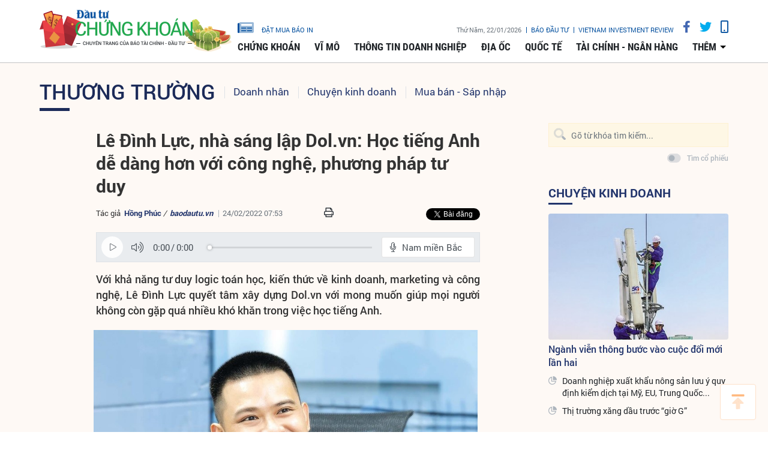

--- FILE ---
content_type: text/html;charset=utf-8
request_url: https://www.tinnhanhchungkhoan.vn/le-dinh-luc-nha-sang-lap-dolvn-hoc-tieng-anh-de-dang-hon-voi-cong-nghe-phuong-phap-tu-duy-post291749.html
body_size: 17757
content:

 <!DOCTYPE html>
<html lang="vi">
<head>


 <title>Lê Đình Lực, nhà sáng lập Dol.vn: Học tiếng Anh dễ dàng hơn với công nghệ, phương pháp tư duy | Tin nhanh chứng khoán</title>
<meta name="description" content="Với khả năng tư duy logic toán học, kiến thức về kinh doanh, marketing và công nghệ, Lê Đình Lực quyết tâm xây dựng Dol.vn với mong muốn giúp mọi người không còn gặp quá nhiều khó khăn trong việc học tiếng Anh."/>
<meta name="keywords" content="Lê Đình Lực,Dol.vn"/>
<meta name="news_keywords" content="Lê Đình Lực,Dol.vn"/>
<meta http-equiv="Content-Type" content="text/html; charset=utf-8" />
<meta http-equiv="X-UA-Compatible" content="IE=edge"/>
<meta http-equiv="content-language" content="vi" />
<meta name="viewport" content="width=device-width, initial-scale=1" />
<link rel="shortcut icon" href="https://static.tinnhanhchungkhoan.vn/v3/web/styles/img/favicon.ico" type="image/x-icon" />
<link rel="dns-prefetch" href="//static.tinnhanhchungkhoan.vn"/>
<link rel="dns-prefetch" href="//www.google-analytics.com" />
<link rel="dns-prefetch" href="//www.googletagmanager.com" />
<link rel="dns-prefetch" href="//stc.za.zaloapp.com" />
<link rel="dns-prefetch" href="//fonts.googleapis.com" />
<meta property="fb:app_id" content="583146688406197"/>
<meta property="fb:pages" content="552480361529154"/>
<script>
var cmsConfig = {
domainDesktop: 'https://www.tinnhanhchungkhoan.vn',
domainMobile: 'https://m.tinnhanhchungkhoan.vn',
domainApi: 'https://api.tinnhanhchungkhoan.vn',
domainStatic: 'https://static.tinnhanhchungkhoan.vn/v3/web',
domainLog: 'https://log.tinnhanhchungkhoan.vn',
googleAnalytics: 'UA-41973001-1,G-LB5G71X4W7',
siteId: 0,
adsLazy: true
};
if (window.location.protocol !== 'https:' && window.location.hostname.indexOf('tinnhanhchungkhoan.vn') !== -1) {
window.location = 'https://' + window.location.hostname + window.location.pathname + window.location.hash;
}
var USER_AGENT=window.navigator&&window.navigator.userAgent||"";var IS_MOBILE=/Android|webOS|iPhone|iPod|BlackBerry|Windows Phone|IEMobile|Mobile Safari|Opera Mini/i.test(USER_AGENT);var IS_REDIRECT=false;if(window.location.hash&&window.location.hash.replace("#","")==="site_web"){setCookie("site.IsDesktop",IS_MOBILE?1:0,30);setCookie("site.IsMobile",1,-1);removeHash()}var isDesktop=getCookie("site.IsDesktop");if(isDesktop>0){}else if(IS_MOBILE){IS_REDIRECT=true;window.location=cmsConfig.domainMobile+window.location.pathname+window.location.search}function setCookie(e,o,i){var n=new Date;n.setTime(n.getTime()+i*3600*1e3);var t="; expires="+n.toUTCString();document.cookie=e+"="+o+t+"; path=/;"}function getCookie(e){var o=document.cookie.indexOf(e+"=");var i=o+e.length+1;if(!o&&e!==document.cookie.substring(0,e.length)){return null}if(o===-1)return null;var n=document.cookie.indexOf(";",i);if(n===-1)n=document.cookie.length;return unescape(document.cookie.substring(i,n))}function removeHash(){var e=window.location.toString();if(e.indexOf("#")>0){window.history.pushState("",document.title,window.location.pathname)}}
</script>
 <meta name="robots" content="noarchive, max-image-preview:large, index, follow" />
<meta name="GOOGLEBOT" content="noarchive, max-image-preview:large, index, follow" />
 <link rel="canonical" href="https://www.tinnhanhchungkhoan.vn/le-dinh-luc-nha-sang-lap-dolvn-hoc-tieng-anh-de-dang-hon-voi-cong-nghe-phuong-phap-tu-duy-post291749.html" />
 <link rel="alternate" media="handheld" href="https://m.tinnhanhchungkhoan.vn/le-dinh-luc-nha-sang-lap-dolvn-hoc-tieng-anh-de-dang-hon-voi-cong-nghe-phuong-phap-tu-duy-post291749.html" />
 <meta property="og:site_name" content="Tin nhanh chứng khoán"/>
<meta property="og:rich_attachment" content="true"/>
<meta property="og:type" content="article"/>
<meta property="og:url" content="https://www.tinnhanhchungkhoan.vn/post-291749.html"/>
<meta property="og:image" content="https://image.tinnhanhchungkhoan.vn/1200x630/Uploaded/2026/gtnwae/2022_02_24/ledinhluc-1875.jpg"/>
<meta property="og:title" content="Lê Đình Lực, nhà sáng lập Dol.vn: Học tiếng Anh dễ dàng hơn với công nghệ, phương pháp tư duy"/>
<meta property="og:description" content="Với khả năng tư duy logic toán học, kiến thức về kinh doanh, marketing và công nghệ, Lê Đình Lực quyết tâm xây dựng Dol.vn với mong muốn giúp mọi người không còn gặp quá nhiều khó khăn trong việc học tiếng Anh."/>
 <meta property="article:tag" content="Lê Đình Lực,Dol.vn"/>
<meta property="article:section" content="Doanh nhân,Thương trường" />
<meta property="article:published_time" content="2022-02-24T14:53:44+0700"/>
<meta property="article:modified_time" content="2022-02-24T14:53:44+0700"/>
 <link rel="amphtml" href="https://m.tinnhanhchungkhoan.vn/le-dinh-luc-nha-sang-lap-dolvn-hoc-tieng-anh-de-dang-hon-voi-cong-nghe-phuong-phap-tu-duy-post291749.amp" />
 <meta property="dable:image" content="https://image.tinnhanhchungkhoan.vn/600x315/Uploaded/2026/gtnwae/2022_02_24/ledinhluc-1875.jpg"/>
 <meta property="dable:item_id" content="291749"/>
 <meta property="dable:author" content="Hồng Phúc"/>
<script type="application/ld+json">
{
"@context": "http://schema.org",
"@type": "Organization",
"name": "Tin nhanh chứng khoán",
"url": "https://www.tinnhanhchungkhoan.vn",
"logo": "https://static.tinnhanhchungkhoan.vn/v3/web/styles/img/logo.png"
}
</script>
 <script type="application/ld+json">
{
"@context" : "http://schema.org",
"@type" : "WebSite",
"name" : "Doanh nhân",
"url" : "https://www.tinnhanhchungkhoan.vn/doanh-nhan/"
}
</script>
<script type="application/ld+json">
{
"@context":"http://schema.org",
"@type":"BreadcrumbList",
"itemListElement":[
{
"@type":"ListItem",
"position":1,
"item":{
"@id":"https://www.tinnhanhchungkhoan.vn/doanh-nhan/",
"name":"Doanh nhân"
}
}
]
}
</script>
 <script type="application/ld+json">
{
"@context": "http://schema.org",
"@type": "NewsArticle",
"mainEntityOfPage":{
"@type":"WebPage",
"@id":"https://www.tinnhanhchungkhoan.vn/le-dinh-luc-nha-sang-lap-dolvn-hoc-tieng-anh-de-dang-hon-voi-cong-nghe-phuong-phap-tu-duy-post291749.html"
},
"headline": "Lê Đình Lực, nhà sáng lập Dol.vn: Học tiếng Anh dễ dàng hơn với công nghệ, phương pháp tư duy",
"description": "Với khả năng tư duy logic toán học, kiến thức về kinh doanh, marketing và công nghệ, Lê Đình Lực quyết tâm xây dựng Dol.vn với mong muốn giúp mọi người không còn gặp quá nhiều khó khăn trong việc học tiếng Anh.",
"image": {
"@type": "ImageObject",
"url": "https://image.tinnhanhchungkhoan.vn/1200x630/Uploaded/2026/gtnwae/2022_02_24/ledinhluc-1875.jpg",
"width" : 1200,
"height" : 675
},
"datePublished": "2022-02-24T14:53:44+0700",
"dateModified": "2022-02-24T14:53:44+0700",
"author": {
"@type": "Person",
"name": "Hồng Phúc"
},
"publisher": {
"@type": "Organization",
"name": "Tin nhanh chứng khoán",
"logo": {
"@type": "ImageObject",
"url": "https://static.tinnhanhchungkhoan.vn/v3/web/styles/img/logo.png"
}
}
}
</script>
 <link rel="preload" href="https://static.tinnhanhchungkhoan.vn/v3/web/styles/css/main.min-1.5.3.css" as="style">
<link rel="stylesheet" href="https://static.tinnhanhchungkhoan.vn/v3/web/styles/css/main.min-1.5.3.css">


  <script type="text/javascript">
var _metaOgUrl = 'https://www.tinnhanhchungkhoan.vn/post-291749.html';
var page_title = document.title;
var tracked_url = window.location.pathname + window.location.search + window.location.hash;
 var cate_path = 'doanh-nhan';
if (cate_path.length > 0) {
tracked_url = "/" + cate_path + tracked_url;
}
</script>
 <script async="" src="https://www.googletagmanager.com/gtag/js?id=UA-41973001-1"></script>
<script>
if(!IS_REDIRECT){
window.dataLayer = window.dataLayer || [];
function gtag(){dataLayer.push(arguments);}
gtag('js', new Date());
 gtag('config', 'UA-41973001-1', {page_path: tracked_url});
 
  gtag('config', 'G-LB5G71X4W7', {page_path: tracked_url});
 }
</script>
<script async defer src="https://static.tinnhanhchungkhoan.vn/v3/web/js/log.min.js?v=3.4"></script>
 <script src="https://api.tinnhanhchungkhoan.vn/ads?object_type=2&object_id=24&platform=1&head_append=1"></script>

  


<script type="text/javascript">
var cateId = 24;
var contentId = 291749;
</script>
<script async src="https://sp.zalo.me/plugins/sdk.js"></script>
</head>
<body >
<div class="wrapper  detail-page "> 

 <header class="site-header">

<div id="adsWeb_AdsTopFull" class="banner clearfix" data-platform="1" data-position="Web_AdsTopFull">
<script>
window.addEventListener('load', function(){
if(typeof Web_AdsTopFull != 'undefined'){window.CMS_BANNER.pushAds(Web_AdsTopFull, 'adsWeb_AdsTopFull');}else{document.getElementById('adsWeb_AdsTopFull').style.display = "none";}
});
</script>
</div>
<nav class="nav-wrap">
<div class="container">
<div class="nav">
<div class="nav-left">
<h1>
<a href="/" class="site-logo" title="Cổng thông tin Tài chính, Chứng khoán"></a>
</h1>
</div>
<div class="nav-right">
<ul class="box-top">
<li class="order-newspaper"><a href="https://postenp.phaha.vn/bao-dau-tu" title="Đặt mua báo in" target="_blank">
<i class="icons-newspaper"></i> đặt mua báo in</a>
</li>
<li>
<span class="time" id="fulltime"></span>
</li>
<li>
<a href="https://baodautu.vn/" target="_blank" title="Báo đầu tư">Báo đầu tư</a>
</li>
<li>
<a href="https://www.vir.com.vn/" target="_blank" title="VIETNAM INVESTMENT REVIEW">VIETNAM INVESTMENT REVIEW</a>
</li>
<li><a href="#" class="social-item" rel="facebook" title="Chia sẻ Facebook"><i class="fab fa-facebook-f"></i></a></li>
<li><a href="#" class="social-item" rel="twitter" title="Chia sẻ Twitter"><i class="fab fa-twitter"></i></a></li>
<li><a href="javascript:void(0);" class="switch-mobile" title="Phiên bản Mobile"><i class="fa fa-mobile"></i></a></li>
</ul>


<ul class="box-bottom">
 
<li>
<a href="https://www.tinnhanhchungkhoan.vn/chung-khoan/" title="Chứng khoán">
Chứng khoán
</a>
 <ul class="sub-menu">

<li>
<a href="https://www.tinnhanhchungkhoan.vn/nhan-dinh/" title="Nhận định">
Nhận định
</a>
</li>

<li>
<a href="https://www.tinnhanhchungkhoan.vn/ck-quoc-te/" title="Quốc tế">
Quốc tế
</a>
</li>

<li>
<a href="https://www.tinnhanhchungkhoan.vn/trai-phieu/" title="Trái phiếu">
Trái phiếu
</a>
</li>

<li>
<a href="https://www.tinnhanhchungkhoan.vn/phai-sinh/" title="Phái sinh">
Phái sinh
</a>
</li>

<li>
<a href="https://www.tinnhanhchungkhoan.vn/ben-le/" title="Bên lề">
Bên lề
</a>
</li>
 </ul>
</li>

<li>
<a href="https://www.tinnhanhchungkhoan.vn/vi-mo/" title="Vĩ mô">
Vĩ mô
</a>
 <ul class="sub-menu">

<li>
<a href="https://www.tinnhanhchungkhoan.vn/chinh-tri/" title="Chính trị">
Chính trị
</a>
</li>

<li>
<a href="https://www.tinnhanhchungkhoan.vn/dau-tu/" title="Đầu tư">
Đầu tư
</a>
</li>

<li>
<a href="https://www.tinnhanhchungkhoan.vn/nhan-su/" title="Nhân sự">
Nhân sự
</a>
</li>
 </ul>
</li>

<li>
<a href="https://www.tinnhanhchungkhoan.vn/thong-tin-doanh-nghiep/" title="Thông tin doanh nghiệp">
Thông tin doanh nghiệp
</a>

</li>

<li>
<a href="https://www.tinnhanhchungkhoan.vn/dia-oc/" title="Địa ốc">
Địa ốc
</a>
 <ul class="sub-menu">

<li>
<a href="https://www.tinnhanhchungkhoan.vn/bds-phap-luat/" title="Pháp luật">
Pháp luật
</a>
</li>

<li>
<a href="https://www.tinnhanhchungkhoan.vn/cung-cau/" title="Cung - Cầu">
Cung - Cầu
</a>
</li>

<li>
<a href="https://www.tinnhanhchungkhoan.vn/quy-hoach/" title="Quy hoạch">
Quy hoạch
</a>
</li>

<li>
<a href="https://www.tinnhanhchungkhoan.vn/vat-lieu/" title="Vật liệu">
Vật liệu
</a>
</li>

<li>
<a href="https://www.tinnhanhchungkhoan.vn/trai-nghiem-song/" title="Trải nghiệm sống">
Trải nghiệm sống
</a>
</li>
 </ul>
</li>

<li>
<a href="https://www.tinnhanhchungkhoan.vn/quoc-te/" title="Quốc tế">
Quốc tế
</a>

</li>

<li>
<a href="https://www.tinnhanhchungkhoan.vn/tai-chinh-ngan-hang/" title="Tài chính - Ngân hàng">
Tài chính - Ngân hàng
</a>
 <ul class="sub-menu">

<li>
<a href="https://www.tinnhanhchungkhoan.vn/ngan-hang/" title="Ngân hàng">
Ngân hàng
</a>
</li>

<li>
<a href="https://www.tinnhanhchungkhoan.vn/bao-hiem/" title="Bảo hiểm">
Bảo hiểm
</a>
</li>

<li>
<a href="https://www.tinnhanhchungkhoan.vn/thue-hai-quan/" title="Thuế - Hải Quan">
Thuế - Hải Quan
</a>
</li>

<li>
<a href="https://www.tinnhanhchungkhoan.vn/tu-van-tai-chinh/" title="Tư vấn tài chính">
Tư vấn tài chính
</a>
</li>

<li>
<a href="https://www.tinnhanhchungkhoan.vn/dich-vu-tai-chinh/" title="Dịch vụ tài chính">
Dịch vụ tài chính
</a>
</li>

<li>
<a href="https://www.tinnhanhchungkhoan.vn/vang-ngoai-te/" title="Vàng - Ngoại tệ">
Vàng - Ngoại tệ
</a>
</li>

<li>
<a href="https://www.tinnhanhchungkhoan.vn/bao-hiem-xa-hoi/" title="Bảo hiểm xã hội">
Bảo hiểm xã hội
</a>
</li>
 </ul>
</li>
 <li>
<a href="javascript:void(0);" title="Các chuyên mục khác">thêm</a>
<ul class="sub-menu">

<li>
<a href="https://www.tinnhanhchungkhoan.vn/thuong-truong/" title="Thương trường">
Thương trường
</a>
</li>

<li>
<a href="https://www.tinnhanhchungkhoan.vn/cuoc-song/" title="Cuộc sống">
Cuộc sống
</a>
</li>

<li>
<a href="https://www.tinnhanhchungkhoan.vn/so-hoa/" title="Số hóa">
Số hóa
</a>
</li>

<li>
<a href="https://www.tinnhanhchungkhoan.vn/phap-ly-kinh-doanh/" title="Pháp lý kinh doanh">
Pháp lý kinh doanh
</a>
</li>
 </ul>
</li>
</ul>
</div>
</div>
</div>
</nav>
</header>
<div class="site-body"> 
 

<div class="container">
<div class="row">
<div class="col-12" id="article-container">



<ul class="breadcrumbs ">
 <li class="main-cate">
<a href="https://www.tinnhanhchungkhoan.vn/thuong-truong/" title="Thương trường">Thương trường</a>
</li>
 
 <li class="cate">
<a href="https://www.tinnhanhchungkhoan.vn/doanh-nhan/" title="Doanh nhân">Doanh nhân</a>
</li>

 <li class="cate">
<a href="https://www.tinnhanhchungkhoan.vn/chuyen-kinh-doanh/" title="Chuyện kinh doanh">Chuyện kinh doanh</a>
</li>

 <li class="cate">
<a href="https://www.tinnhanhchungkhoan.vn/mua-ban-sap-nhap/" title="Mua bán - Sáp nhập">Mua bán - Sáp nhập</a>
</li>
 </ul>

<div class="article-item" >
<div class="main-column article">


 
<h1 class="article__header cms-title">

Lê Đình Lực, nhà sáng lập Dol.vn: Học tiếng Anh dễ dàng hơn với công nghệ, phương pháp tư duy
</h1>
<div class="article__meta">

 <p class="author">
<span>Tác giả</span>
 
 <a href="https://www.tinnhanhchungkhoan.vn/author-search.html?q=Hồng Phúc" class="cms-author">Hồng Phúc</a>


 <em class="cms-source"> / <a href="https://www.tinnhanhchungkhoan.vn/source-search.html?q=baodautu.vn" title="baodautu.vn">baodautu.vn</a></em>
</p>


<time class="time" datetime="2022-02-24T14:53:44+0700" data-time="1645689224">24/02/2022 14:53</time>
<meta class="cms-date" itemprop="datePublished" content="2022-02-24T14:53:44+0700">


<div class="article__social pos-top" style="width:260px">
<div class="share">
<a href="javascript:void(0);" style="position: relative; top: -4px;" class="sendprint"><i class="far fa-print" style=""></i></a>
<div class="facebook-wrap">
<div class="fb-like" data-href="https://www.tinnhanhchungkhoan.vn/post-291749.html" data-width="150" data-layout="button_count" data-action="like" data-size="small" data-share="true"></div>
</div>
<script async defer crossorigin="anonymous" src="https://connect.facebook.net/vi_VN/sdk.js#xfbml=1&version=v6.0&appId=583146688406197&autoLogAppEvents=1"></script>
<a class="twitter-share-button" href="https://twitter.com/intent/tweet?url=https://www.tinnhanhchungkhoan.vn/post-291749.html&text=Lê Đình Lực, nhà sáng lập Dol.vn: Học tiếng Anh dễ dàng hơn với công nghệ, phương pháp tư duy">Tweet</a>
<script>
window.twttr=(function(c,g,e){var b,a=c.getElementsByTagName(g)[0],f=window.twttr||{};if(c.getElementById(e)){return f}b=c.createElement(g);b.id=e;b.src="https://platform.twitter.com/widgets.js";a.parentNode.insertBefore(b,a);f._e=[];f.ready=function(d){f._e.push(d)};return f}(document,"script","twitter-wjs"));
</script>
<!-- <div class="zalo-share-button zshare-zalo" style="margin-left: 4px;" data-href="https://www.tinnhanhchungkhoan.vn/post-291749.html" data-oaid="2909613788584953458" data-layout="1" data-color="blue" data-customize=false></div>-->
</div>
</div>
</div>

 
<div style="display: none" class="hidden-player" data-src="https://cms-tts-ai.zdn.vn/d666a8d24369e560186f1883ef30aad0/6972edc3/tnck/2022/02/24/291749/1.m4a" data-index="0">
<video class="player">
<source data-src="https://cms-tts-ai.zdn.vn/d666a8d24369e560186f1883ef30aad0/6972edc3/tnck/2022/02/24/291749/1.m4a">
</video>
</div>

<div style="display: none" class="hidden-player" data-src="https://cms-tts-ai.zdn.vn/c4abf5fae42228ba3e4e53c7cab30607/6972edc3/tnck/2022/02/24/291749/2.m4a" data-index="1">
<video class="player">
<source data-src="https://cms-tts-ai.zdn.vn/c4abf5fae42228ba3e4e53c7cab30607/6972edc3/tnck/2022/02/24/291749/2.m4a">
</video>
</div>

<div style="display: none" class="hidden-player" data-src="https://cms-tts-ai.zdn.vn/85d24dca00aaf4bfde5100188b04ace4/6972edc3/tnck/2022/02/24/291749/6.m4a" data-index="2">
<video class="player">
<source data-src="https://cms-tts-ai.zdn.vn/85d24dca00aaf4bfde5100188b04ace4/6972edc3/tnck/2022/02/24/291749/6.m4a">
</video>
</div>

<div style="display: none" class="hidden-player" data-src="https://cms-tts-ai.zdn.vn/1868a7f74e2b4612edaccd8bcf92131c/6972edc3/tnck/2022/02/24/291749/7.m4a" data-index="3">
<video class="player">
<source data-src="https://cms-tts-ai.zdn.vn/1868a7f74e2b4612edaccd8bcf92131c/6972edc3/tnck/2022/02/24/291749/7.m4a">
</video>
</div>
 <div class="tts-player">
<div class="left">
<button class="play-button">
<span><i class="ic-tts-play"></i></span>
</button>
<span class="mute-wrap">
<button class="mute-button">
<i class="ic-tts-volume"></i>
</button>
<div class="volume-slider" id="volume-slider">
<div class="volume-slider-handle"></div>
</div>
</span>
<div class="time-display">
<span class="current">0:00</span>
<span class="separator"> / </span>
<span class="duration">0:00</span>
<span class="live"></span>
</div>
<div class="progress-bar" id="progress-bar">
<span class="bg"></span>
<span class="fill-load"></span>
<div class="wrap-recent">
<span class="fill-recent">
<span class="current_time">0:00</span>
</span>
</div>
</div>
</div>
<div class="right">
<span>
 <button class="select-voice" data-toggle="dropdown" id="tts-player-dropdownbtn" aria-haspopup="true" aria-expanded="false">
<i class="ic-tts-microphone-alt"></i>
<span>Nam miền Bắc</span>
</button>
<div class="dropdown-menu tts-dropdown-menu voice-board" aria-labelledby="tts-player-dropdownbtn">
<ul>

<li>
<div class="voice-name" data-content-id="291749" data-display-name="Nam miền Bắc" data-voice-id="1">
<i class="ic-tts-waveform"></i>
<span>Nam miền Bắc</span>
</div>
</li>

<li>
<div class="voice-name" data-content-id="291749" data-display-name="Nữ miền Bắc" data-voice-id="2">
<i class="ic-tts-waveform"></i>
<span>Nữ miền Bắc</span>
</div>
</li>

<li>
<div class="voice-name" data-content-id="291749" data-display-name="Nữ miền Nam" data-voice-id="6">
<i class="ic-tts-waveform"></i>
<span>Nữ miền Nam</span>
</div>
</li>

<li>
<div class="voice-name" data-content-id="291749" data-display-name="Nam miền Nam" data-voice-id="7">
<i class="ic-tts-waveform"></i>
<span>Nam miền Nam</span>
</div>
</li>
 </ul>
</div>
</span>
<button class="close-player"></button>
</div>
</div>

 
 <div class="article__sapo cms-desc">
Với khả năng tư duy logic toán học, kiến thức về kinh doanh, marketing và công nghệ, Lê Đình Lực quyết tâm xây dựng Dol.vn với mong muốn giúp mọi người không còn gặp quá nhiều khó khăn trong việc học tiếng Anh.
</div>

<div id="adsWeb_AdsArticleAfterSapo" class="banner clearfix" data-platform="1" data-position="Web_AdsArticleAfterSapo">
<script>
window.addEventListener('load', function(){
if(typeof Web_AdsArticleAfterSapo != 'undefined'){window.CMS_BANNER.pushAds(Web_AdsArticleAfterSapo, 'adsWeb_AdsArticleAfterSapo');}else{document.getElementById('adsWeb_AdsArticleAfterSapo').style.display = "none";}
});
</script>
</div>
 <div class="article__body cms-body " itemprop="articleBody">
 

<figure class="article__avatar">
<img class="cms-photo" src="https://image.tinnhanhchungkhoan.vn/w860/Uploaded/2026/gtnwae/2022_02_24/ledinhluc-1875.jpg" alt="Lê Đình Lực, nhà sáng lập Dol.vn." cms-photo-caption="Lê Đình Lực, nhà sáng lập Dol.vn."/>
</figure>
 <p class="imgdesc" style="text-align: center;"><em>Lê Đình Lực, nhà sáng lập Dol.vn.</em></p>

<div id="adsWeb_AdsArticleAfterAvatar" class="banner clearfix" data-platform="1" data-position="Web_AdsArticleAfterAvatar">
<script>
window.addEventListener('load', function(){
if(typeof Web_AdsArticleAfterAvatar != 'undefined'){window.CMS_BANNER.pushAds(Web_AdsArticleAfterAvatar, 'adsWeb_AdsArticleAfterAvatar');}else{document.getElementById('adsWeb_AdsArticleAfterAvatar').style.display = "none";}
});
</script>
</div>
<p><strong>Tận dụng tối đa công nghệ</strong></p> 
<p>Do tình hình dịch bệnh Covid-19, cuộc hẹn giữa chúng tôi với Lê Đình Lực phải thực hiện theo hình thức trực tuyến thay vì trực tiếp như kế hoạch, nhưng với khả năng linh hoạt trong việc tận dụng các công cụ công nghệ, nhà sáng lập Dol.vn (bao gồm Dol English và Dol Tech) đã khiến cuộc trò chuyện trở nên thú vị hơn.</p> 
<p>Vừa trả lời các câu hỏi, Lực vừa nhanh chóng trình bày lại những nội dung này theo cách súc tích hơn thông qua việc chia sẻ màn hình laptop</p> 
<p>Thói quen truyền đạt thông tin đi vào trọng tâm chính là nền tảng để Lực xây dựng phương pháp học tiếng Anh tư duy (Linearthinking). Sau 2 năm nộp đơn và chờ được xét duyệt, Linearthinking đã được Cục Sỡ hữu trí tuệ cấp bằng chứng nhận tên gọi “Linearthinking” và tác quyền các bài viết liên quan.</p> 
<p>Trong 3 năm qua, Lực đã chi khoảng 1 triệu USD bằng “tiền túi” để trả lương cho các nhân sự trong đội ngũ công nghệ nội bộ. Hệ thống đang được hoàn chỉnh nhằm đáp ứng cho cả phía người dạy và người học.</p> 
<p>Ví dụ, tại lớp học, 2 camera và một máy ghi âm đặt gần phía giáo viên sẽ ghi lại toàn bộ quá trình truyền đạt kiến thức ngoại ngữ cũng như tương tác với học sinh. Hệ thống của Dol tự động cắt ghép, xử lý hình ảnh, âm thanh trong lớp học thành một video hoàn chỉnh trước khi đẩy lên hệ thống cloud (đám mây) nội bộ. </p>
<div class="ads_middle">
 <div id="adsWeb_AdsArticleMiddle" class="banner fyi" data-position="Web_AdsArticleMiddle"> 
  <script>
window.addEventListener('load', function(){ if(typeof Web_AdsArticleMiddle != 'undefined'){window.CMS_BANNER.pushAds(Web_AdsArticleMiddle, 'adsWeb_AdsArticleMiddle');}else{document.getElementById('adsWeb_AdsArticleMiddle').style.display = "none";} });
   </script> 
 </div>
</div> 
<p>“Các công cụ công nghệ này là nền tảng để đảm bảo chất lượng giảng dạy, kể cả khi Dol.vn mở rộng số lượng trung tâm”, Lực nói.</p> 
<p>Một ví dụ khác về việc hiệu quả khi đưa các công cụ công nghệ vào việc giảng dạy tiếng Anh tại Dol.vn là duy trì mối tương tác giữa giáo viên và người học. Ngoài sáng tạo các nội dung giảng dạy tùy vào trình độ của học viên, giáo viên có thể chấm bài, góp ý… bằng hình thức viết văn bản hoặc ghi âm để giải thích cặn kẽ hơn.</p> 
<p>“Phải kết hợp được sáng tạo nội dung và sáng tạo công nghệ thì mới có thể tạo ra trải nghiệm thú vị và thực sự có ích cho học viên”, Lực chia sẻ. Anh tin rằng, dựa trên tư duy toán học logic, thì không chỉ tiếng Anh, mà cả những kiến thức trong nhiều lĩnh vực khác cũng sẽ được truyền đạt theo cách đơn giản, hiệu quả hơn.</p> 
<p><strong>“Luôn sẵn sàng khi người học cần”</strong></p> 
<p>Lê Đình Lực sinh năm 1992, từng là học sinh chuyên toán Trường phổ thông Năng khiếu (Đại học Quốc gia TP.HCM). Khi đang là sinh viên Trường đại học Kinh tế TP.HCM, anh quyết định nghỉ học một năm để xác định lại mục tiêu sự nghiệp của bản thân.</p>
<div class="ads_middle">
 <div id="adsWeb_AdsArticleMiddle1" class="banner fyi" data-position="Web_AdsArticleMiddle1"> 
  <script>
window.addEventListener('load', function(){ if(typeof Web_AdsArticleMiddle1 != 'undefined'){window.CMS_BANNER.pushAds(Web_AdsArticleMiddle1, 'adsWeb_AdsArticleMiddle1');}else{document.getElementById('adsWeb_AdsArticleMiddle1').style.display = "none";} });
   </script> 
 </div>
</div> 
<p>Vì muốn chuộc lỗi với bố mẹ, Lực quyết tâm học cùng lúc hai ngành tài chính và kinh doanh quốc tế. Tốt nghiệp bậc cử nhân với 2 bằng giỏi, Lực tiếp tục học thạc sĩ quản trị kinh doanh và có dự định học lên tiến sĩ, nhưng sau đó, anh quyết định ngừng học để khởi nghiệp.</p> 
<p>Lực cho rằng, không phải bất cứ giáo viên giỏi kỹ năng sư phạm nào cũng có tư duy logic và có khả năng điều chỉnh cách tương tác sao cho phù hợp với trình độ của từng học viên, nhưng các giáo viên được tuyển chọn cho Dol.vn có khả năng giải quyết các vấn đề này.</p> 
<p>Trong cuộc trò chuyện, Lực nhiều lần nhắc đến từ “có tâm” khi nói về 15 giáo viên đang làm việc toàn thời gian tại Dol.vn. Đội ngũ này sẵn sàng dành thêm thời gian để giảng giải khi học viên đưa ra thắc mắc, chấm bài và đưa ra phản hồi cặn kẽ và đảm bảo “luôn sẵn sàng khi người học cần”.</p> 
<p>Lực cho biết, trong khoảng 10 hồ sơ ứng viên, Dol.vn chỉ chọn được 1 giáo viên. Đó là người phải đáp ứng các yêu cầu về học vấn, chuyên môn, điểm IELTS, có khả năng xử lý vấn đề phát sinh, có khả năng truyền đạt, thiết kế bài giảng, số hóa nội dung giảng dạy…</p> 
<p>Hiện nay, thị trường đào tạo ngoại ngữ đang cạnh tranh rất gay gắt. Bằng cách nào để một start-up còn non trẻ Dol.vn có thể thu hút được nguồn giáo viên vừa có chuyên môn, vừa có tư duy logic và có tâm như vậy?</p> 
<p>Lực tự tin trả lời, đáp án nằm ở văn hóa doanh nghiệp.</p>
<div class="ads_middle">
 <div id="adsWeb_AdsArticleMiddle2" class="banner fyi" data-position="Web_AdsArticleMiddle2"> 
  <script>
window.addEventListener('load', function(){ if(typeof Web_AdsArticleMiddle2 != 'undefined'){window.CMS_BANNER.pushAds(Web_AdsArticleMiddle2, 'adsWeb_AdsArticleMiddle2');}else{document.getElementById('adsWeb_AdsArticleMiddle2').style.display = "none";} });
   </script> 
 </div>
</div> 
<p>Bá Thọ, một cựu giảng viên Trường đại học Y dược TP.HCM, đang là giáo viên toàn thời gian tại Dol.vn chia sẻ: “Ở Dol.vn có đầy đủ những yếu tố giúp giáo viên có thể thực sự ‘bung lụa’ và giúp cho học viên phát triển. Đó là phương pháp thông minh, tư duy đi ngược đám đông, giáo trình tinh giản, cơ sở vật chất và môi trường thân thiện…”, Bá Thọ chia sẻ.</p> 
<div class="notebox ncenter cms-note">
 <p><strong>Trao đổi với Lê Đình Lực:</strong></p> 
 <p><strong><em>Vì sao Lực đặt tên thương hiệu là Dol.vn?</em></strong></p> 
 <p>Dol là viết tắt của từ “Dolphin”, nghĩa là “cá heo”. Cá heo có đặc tính thông minh, luôn giúp đỡ đồng loại và con người. Tôi muốn xây dựng một start-up là tổng hòa giữa sự thông minh và tận dụng các công cụ công nghệ vào việc truyền tải kiến thức theo cách có tâm nhất.</p> 
 <p><strong><em>Kế hoạch của Dol.vn trong năm nay?</em></strong></p> 
 <p>Nếu không phải giãn cách xã hội thêm lần nữa, sẽ có thêm 4 trung tâm Dol.vn được mở. Ngoài ra, sau 3 tháng ra mắt webiste, Dol.vn sẽ có 100.000 người dùng và tôi kỳ vọng sẽ tăng lên con số 1 triệu. Bên cạnh đó, Dol.vn sẽ hợp tác với một số trường đại học để triển khai giảng dạy.</p> 
 <p><strong><em>Dol có dự định huy động vốn không?</em></strong></p> 
 <p>Hiện chúng tôi có thể tự lo được. Riêng về tiếng Anh, Dol.vn sẽ không chỉ tập trung vào chương trình IELTS, TOEIC mà còn có SAT, GMAT, giao tiếp… Đội ngũ Dol.vn luôn hướng đến 2 mục tiêu: giúp người học cảm nhận được sự tận tâm của giáo viên và giúp người học tự tin làm chủ tiếng Anh.</p>
</div>
</div>

<div id="adsWeb_AdsArticleAfterBody" class="banner clearfix" data-platform="1" data-position="Web_AdsArticleAfterBody">
<script>
window.addEventListener('load', function(){
if(typeof Web_AdsArticleAfterBody != 'undefined'){window.CMS_BANNER.pushAds(Web_AdsArticleAfterBody, 'adsWeb_AdsArticleAfterBody');}else{document.getElementById('adsWeb_AdsArticleAfterBody').style.display = "none";}
});
</script>
</div>

 <div class="article__list">
<div class="box-heading">Tin bài liên quan</div>
<div class="box-content">
<div class="wrap">
<div class="item row" id="related_article__list" data-source="related-news">
 <article class="col-4 story ">


<figure class="story__thumb">

<a class="cms-link" href="https://www.tinnhanhchungkhoan.vn/doanh-nhan-le-tan-phuoc-chu-tich-hdqt-searefico-trao-co-hoi-cho-nguoi-biet-thoi-bung-hoai-bao-lon-post291102.html" title="Doanh nhân Lê Tấn Phước, Chủ tịch HĐQT Searefico: Trao cơ hội cho người biết thổi bùng hoài bão lớn">
 <img class="img-responsive lazyload" src="[data-uri]" data-src="https://image.tinnhanhchungkhoan.vn/300x200/Uploaded/2026/wpxlcdjwi/2022_02_12/1-2228.jpg" alt="Doanh nhân Lê Tấn Phước">
</a>
</figure>


<h2 class="story__heading" data-tracking="291102">
<a class="cms-link" href="https://www.tinnhanhchungkhoan.vn/doanh-nhan-le-tan-phuoc-chu-tich-hdqt-searefico-trao-co-hoi-cho-nguoi-biet-thoi-bung-hoai-bao-lon-post291102.html" title="Doanh nhân Lê Tấn Phước, Chủ tịch HĐQT Searefico: Trao cơ hội cho người biết thổi bùng hoài bão lớn">
Doanh nhân Lê Tấn Phước, Chủ tịch HĐQT Searefico: Trao cơ hội cho người biết thổi bùng hoài bão lớn
</a>
</h2>
</article>
 <article class="col-4 story ">


<figure class="story__thumb">

<a class="cms-link" href="https://www.tinnhanhchungkhoan.vn/ong-tao-duc-thang-nhan-ban-giao-chuc-vu-chu-tich-kiem-tong-giam-doc-viettel-post290912.html" title="Ông Tào Đức Thắng nhận bàn giao chức vụ Chủ tịch kiêm Tổng giám đốc Viettel">
 <img class="img-responsive lazyload" src="[data-uri]" data-src="https://image.tinnhanhchungkhoan.vn/300x200/Uploaded/2026/gtnwae/2022_02_09/viettel-3475.jpg" alt="Thiếu tướng Lê Đăng Dũng về nghỉ hưu theo chế độ. Đại tá Tào Đức Thắng trở thành người thứ 8 giữ vị trí cao nhất của Viettel từ khi thành lập (1989).">
</a>
</figure>


<h2 class="story__heading" data-tracking="290912">
<a class="cms-link" href="https://www.tinnhanhchungkhoan.vn/ong-tao-duc-thang-nhan-ban-giao-chuc-vu-chu-tich-kiem-tong-giam-doc-viettel-post290912.html" title="Ông Tào Đức Thắng nhận bàn giao chức vụ Chủ tịch kiêm Tổng giám đốc Viettel">
Ông Tào Đức Thắng nhận bàn giao chức vụ Chủ tịch kiêm Tổng giám đốc Viettel
</a>
</h2>
</article>
 <article class="col-4 story ">


<figure class="story__thumb">

<a class="cms-link" href="https://www.tinnhanhchungkhoan.vn/doanh-nhan-dao-nam-phong-tong-giam-doc-ctcp-quoc-te-son-ha-dieu-duy-nhat-ngan-can-ban-den-thanh-cong-la-chinh-ban-post290827.html" title="Doanh nhân Đào Nam Phong, Tổng giám đốc CTCP Quốc tế Sơn Hà: Điều duy nhất ngăn cản bạn đến thành công là chính bạn">
 <img class="img-responsive lazyload" src="[data-uri]" data-src="https://image.tinnhanhchungkhoan.vn/300x200/Uploaded/2026/wpxlcdjwi/2022_02_08/1-4448.jpg" alt="Doanh nhân Đào Nam Phong, Tổng giám đốc Công ty cổ phần Quốc tế Sơn Hà">
</a>
</figure>


<h2 class="story__heading" data-tracking="290827">
<a class="cms-link" href="https://www.tinnhanhchungkhoan.vn/doanh-nhan-dao-nam-phong-tong-giam-doc-ctcp-quoc-te-son-ha-dieu-duy-nhat-ngan-can-ban-den-thanh-cong-la-chinh-ban-post290827.html" title="Doanh nhân Đào Nam Phong, Tổng giám đốc CTCP Quốc tế Sơn Hà: Điều duy nhất ngăn cản bạn đến thành công là chính bạn">
Doanh nhân Đào Nam Phong, Tổng giám đốc CTCP Quốc tế Sơn Hà: Điều duy nhất ngăn cản bạn đến thành công là chính bạn
</a>
</h2>
</article>
 </div>
</div>
</div>
</div>






<div class="article__social pos-bottom">
<ul>
<li>
<div class="fb-like" data-href="https://www.tinnhanhchungkhoan.vn/post-291749.html" data-layout="button_count" data-action="like" data-size="small" data-show-faces="false" data-share="true"></div>
</li>
</ul>
<p class="tool">
<a href="javascript:void(0);" class="print sendprint"><span>in bài viết</span></a>
</p>
</div>

 <div class="article__tag">
<h3 class="box-heading">
Từ Khoá
</h3>
<div class="box-content">
 <a href="https://www.tinnhanhchungkhoan.vn/le-dinh-luc-tag151649.html" title="Lê Đình Lực">Lê Đình Lực</a>
 <a href="https://www.tinnhanhchungkhoan.vn/dolvn-tag151650.html" title="Dol.vn">Dol.vn</a>
 </div>
</div>

<div id="adsWeb_AdsArticleAfterTag" class="banner clearfix" data-platform="1" data-position="Web_AdsArticleAfterTag">
<script>
window.addEventListener('load', function(){
if(typeof Web_AdsArticleAfterTag != 'undefined'){window.CMS_BANNER.pushAds(Web_AdsArticleAfterTag, 'adsWeb_AdsArticleAfterTag');}else{document.getElementById('adsWeb_AdsArticleAfterTag').style.display = "none";}
});
</script>
</div>

<div id="adsWeb_AdsArticleBottom" class="banner clearfix" data-platform="1" data-position="Web_AdsArticleBottom">
<script>
window.addEventListener('load', function(){
if(typeof Web_AdsArticleBottom != 'undefined'){window.CMS_BANNER.pushAds(Web_AdsArticleBottom, 'adsWeb_AdsArticleBottom');}else{document.getElementById('adsWeb_AdsArticleBottom').style.display = "none";}
});
</script>
</div>


<div class="article__more-news">
<div class="box-heading">
<i class="icon icon--detail-3"></i>
<a href="https://www.tinnhanhchungkhoan.vn/doanh-nhan/" title="Doanh nhân">Tin cùng chuyên mục</a>
</div>
<div class="box-content" data-source="recommendation-24">
<div class="row big-col">
 <div class="col-4">
<article class="story ">


<figure class="story__thumb">

<a class="cms-link" href="https://www.tinnhanhchungkhoan.vn/toa-dam-ceo-dinh-huong-dau-tu-phat-trien-ben-vung-khu-cong-nghiep-post382841.html" title="Tọa đàm CEO: Định hướng đầu tư phát triển bền vững khu công nghiệp ">
 <img class="img-responsive lazyload" src="[data-uri]" data-src="https://image.tinnhanhchungkhoan.vn/300x200/Uploaded/2026/wpxlcdjwi/2025_12_28/avt-994-6063.jpeg" alt="Tọa đàm CEO: Định hướng đầu tư phát triển bền vững khu công nghiệp ">
</a>
</figure>


<h2 class="story__heading" data-tracking="382841">
<a class="cms-link" href="https://www.tinnhanhchungkhoan.vn/toa-dam-ceo-dinh-huong-dau-tu-phat-trien-ben-vung-khu-cong-nghiep-post382841.html" title="Tọa đàm CEO: Định hướng đầu tư phát triển bền vững khu công nghiệp ">
Tọa đàm CEO: Định hướng đầu tư phát triển bền vững khu công nghiệp 
</a>
</h2>
<div class="story__meta">


<time datetime="2025-12-28T10:02:51+0700" data-time="1766890971">
28/12/2025 10:02
</time>
</div>
</article>
</div>
 <div class="col-4">
<article class="story ">


<figure class="story__thumb">

<a class="cms-link" href="https://www.tinnhanhchungkhoan.vn/tien-si-nguyen-thi-phuong-thao-nhan-danh-hieu-anh-hung-lao-dong-post382830.html" title="Tiến sĩ Nguyễn Thị Phương Thảo nhận danh hiệu Anh hùng Lao động">
 <img class="img-responsive lazyload" src="[data-uri]" data-src="https://image.tinnhanhchungkhoan.vn/300x200/Uploaded/2026/ipuokbf/2025_12_27/a1-223-1466.jpg" alt="Chủ tịch nước Lương Cường trao danh hiệu Anh Hùng Lao Động cho Tiến sĩ Nguyễn Thị Phương Thảo - Chủ tịch HĐQT Vietjet Air">
</a>
</figure>


<h2 class="story__heading" data-tracking="382830">
<a class="cms-link" href="https://www.tinnhanhchungkhoan.vn/tien-si-nguyen-thi-phuong-thao-nhan-danh-hieu-anh-hung-lao-dong-post382830.html" title="Tiến sĩ Nguyễn Thị Phương Thảo nhận danh hiệu Anh hùng Lao động">
Tiến sĩ Nguyễn Thị Phương Thảo nhận danh hiệu Anh hùng Lao động
</a>
</h2>
<div class="story__meta">


<time datetime="2025-12-27T15:24:04+0700" data-time="1766823844">
27/12/2025 15:24
</time>
</div>
</article>
</div>
 <div class="col-4">
<article class="story ">


<figure class="story__thumb">

<a class="cms-link" href="https://www.tinnhanhchungkhoan.vn/bien-dong-thuong-tang-cuoi-nam-ghe-chu-tich-nhieu-doanh-nghiep-doi-chu-post382563.html" title="Biến động thượng tầng cuối năm, ghế Chủ tịch nhiều doanh nghiệp đổi chủ">
 <img class="img-responsive lazyload" src="[data-uri]" data-src="https://image.tinnhanhchungkhoan.vn/300x200/Uploaded/2026/QDX_IXKJJUH_2020/hop-tac/shutterstock_144792676_YJKM.jpg" alt="Biến động thượng tầng cuối năm, ghế Chủ tịch nhiều doanh nghiệp đổi chủ">
</a>
</figure>


<h2 class="story__heading" data-tracking="382563">
<a class="cms-link" href="https://www.tinnhanhchungkhoan.vn/bien-dong-thuong-tang-cuoi-nam-ghe-chu-tich-nhieu-doanh-nghiep-doi-chu-post382563.html" title="Biến động thượng tầng cuối năm, ghế Chủ tịch nhiều doanh nghiệp đổi chủ">
Biến động thượng tầng cuối năm, ghế Chủ tịch nhiều doanh nghiệp đổi chủ
</a>
</h2>
<div class="story__meta">


<time datetime="2025-12-23T09:20:37+0700" data-time="1766456437">
23/12/2025 09:20
</time>
</div>
</article>
</div>
 <div class="col-4">
<article class="story ">


<figure class="story__thumb">

<a class="cms-link" href="https://www.tinnhanhchungkhoan.vn/tien-si-nguyen-thi-phuong-thao-phu-nu-chinh-la-nhung-chien-binh-tham-lang-cua-kinh-te-tu-nhan-post381316.html" title="Tiến sĩ Nguyễn Thị Phương Thảo: Phụ nữ chính là những “chiến binh thầm lặng” của kinh tế tư nhân">
 <img class="img-responsive lazyload" src="[data-uri]" data-src="https://image.tinnhanhchungkhoan.vn/300x200/Uploaded/2026/wpxlcdjwi/2025_12_01/a1-8157-9903.jpg" alt="Thủ tướng Phạm Minh Chính và các đại biểu bấm nút triển khai Đề án Hỗ trợ phụ nữ khởi nghiệp giai đoạn 2026-2035 - Ảnh: VGP/Nhật Bắc">
</a>
</figure>


<h2 class="story__heading" data-tracking="381316">
<a class="cms-link" href="https://www.tinnhanhchungkhoan.vn/tien-si-nguyen-thi-phuong-thao-phu-nu-chinh-la-nhung-chien-binh-tham-lang-cua-kinh-te-tu-nhan-post381316.html" title="Tiến sĩ Nguyễn Thị Phương Thảo: Phụ nữ chính là những “chiến binh thầm lặng” của kinh tế tư nhân">
Tiến sĩ Nguyễn Thị Phương Thảo: Phụ nữ chính là những “chiến binh thầm lặng” của kinh tế tư nhân
</a>
</h2>
<div class="story__meta">


<time datetime="2025-12-01T10:03:18+0700" data-time="1764558198">
01/12/2025 10:03
</time>
</div>
</article>
</div>
 <div class="col-4">
<article class="story ">


<figure class="story__thumb">

<a class="cms-link" href="https://www.tinnhanhchungkhoan.vn/kiem-soat-noi-luc-bang-ky-luat-de-tang-truong-ben-vung-post381165.html" title="Kiểm soát nội lực bằng kỷ luật để tăng trưởng bền vững ">
 <img class="img-responsive lazyload" src="[data-uri]" data-src="https://image.tinnhanhchungkhoan.vn/300x200/Uploaded/2026/wpxlcdjwi/2025_11_28/kiem-soat-noi-luc-bang-ky-luat-de-tang-truong-ben-vung1764085287-7562.jpeg" alt="Kiểm soát nội lực bằng kỷ luật để tăng trưởng bền vững ">
</a>
</figure>


<h2 class="story__heading" data-tracking="381165">
<a class="cms-link" href="https://www.tinnhanhchungkhoan.vn/kiem-soat-noi-luc-bang-ky-luat-de-tang-truong-ben-vung-post381165.html" title="Kiểm soát nội lực bằng kỷ luật để tăng trưởng bền vững ">
Kiểm soát nội lực bằng kỷ luật để tăng trưởng bền vững 
</a>
</h2>
<div class="story__meta">


<time datetime="2025-11-28T09:56:48+0700" data-time="1764298608">
28/11/2025 09:56
</time>
</div>
</article>
</div>
 <div class="col-4">
<article class="story ">


<figure class="story__thumb">

<a class="cms-link" href="https://www.tinnhanhchungkhoan.vn/thu-tuong-muon-hoi-doanh-nhan-tre-viet-nam-co-chuong-trinh-tien-phong-xay-dung-nha-o-xa-hoi-post381139.html" title="Thủ tướng muốn Hội Doanh nhân trẻ Việt Nam có chương trình tiên phong xây dựng nhà ở xã hội ">
 <img class="img-responsive lazyload" src="[data-uri]" data-src="https://image.tinnhanhchungkhoan.vn/300x200/Uploaded/2026/wpxlcdjwi/2025_11_27/1-1308-7570.jpg" alt="Thủ tướng Chính phủ Phạm Minh Chính phát biểu tại phiên trọng thể Đại hội đại biểu toàn quốc Hội Doanh nhân trẻ Việt Nam lần thứ VIII sáng 27/11/2025">
</a>
</figure>


<h2 class="story__heading" data-tracking="381139">
<a class="cms-link" href="https://www.tinnhanhchungkhoan.vn/thu-tuong-muon-hoi-doanh-nhan-tre-viet-nam-co-chuong-trinh-tien-phong-xay-dung-nha-o-xa-hoi-post381139.html" title="Thủ tướng muốn Hội Doanh nhân trẻ Việt Nam có chương trình tiên phong xây dựng nhà ở xã hội ">
Thủ tướng muốn Hội Doanh nhân trẻ Việt Nam có chương trình tiên phong xây dựng nhà ở xã hội 
</a>
</h2>
<div class="story__meta">


<time datetime="2025-11-27T16:39:44+0700" data-time="1764236384">
27/11/2025 16:39
</time>
</div>
</article>
</div>
 </div>
</div>
</div>


 <div class="article__comment" id="comment291749" data-id="291749" data-type="20"></div>

<div id="adsWeb_AdsArticleAfterComment" class="banner clearfix" data-platform="1" data-position="Web_AdsArticleAfterComment">
<script>
window.addEventListener('load', function(){
if(typeof Web_AdsArticleAfterComment != 'undefined'){window.CMS_BANNER.pushAds(Web_AdsArticleAfterComment, 'adsWeb_AdsArticleAfterComment');}else{document.getElementById('adsWeb_AdsArticleAfterComment').style.display = "none";}
});
</script>
</div>



<div id="adsWeb_AdsArticleAfterMostread" class="banner clearfix" data-platform="1" data-position="Web_AdsArticleAfterMostread">
<script>
window.addEventListener('load', function(){
if(typeof Web_AdsArticleAfterMostread != 'undefined'){window.CMS_BANNER.pushAds(Web_AdsArticleAfterMostread, 'adsWeb_AdsArticleAfterMostread');}else{document.getElementById('adsWeb_AdsArticleAfterMostread').style.display = "none";}
});
</script>
</div>
</div>
<div class="sub-column">
<div id="sidebar-top-1"><div class="box-style-9 fyi-position">
<div class="search-wrap">
<button class="search-button btn_search"><i class="icons-search"></i></button>
<input type="text" id="txtsearchbox" autocomplete="off" class="search-input" placeholder="Gõ từ khóa tìm kiếm...">
</div>
<button class="search-bottom" id="switch-search" onclick="return false;" data-on="0">
<i class="icon icon--switch"></i>
<span class="text">Tìm cổ phiếu</span>
</button>
</div>
<div id="adsWeb_AdsRight1" class="banner clearfix" data-platform="1" data-position="Web_AdsRight1">
<script>
window.addEventListener('load', function(){
if(typeof Web_AdsRight1 != 'undefined'){window.CMS_BANNER.pushAds(Web_AdsRight1, 'adsWeb_AdsRight1');}else{document.getElementById('adsWeb_AdsRight1').style.display = "none";}
});
</script>
</div>
<div id="adsWeb_AdsRight2" class="banner clearfix" data-platform="1" data-position="Web_AdsRight2">
<script>
window.addEventListener('load', function(){
if(typeof Web_AdsRight2 != 'undefined'){window.CMS_BANNER.pushAds(Web_AdsRight2, 'adsWeb_AdsRight2');}else{document.getElementById('adsWeb_AdsRight2').style.display = "none";}
});
</script>
</div>
<div id="adsWeb_AdsRight3" class="banner clearfix" data-platform="1" data-position="Web_AdsRight3">
<script>
window.addEventListener('load', function(){
if(typeof Web_AdsRight3 != 'undefined'){window.CMS_BANNER.pushAds(Web_AdsRight3, 'adsWeb_AdsRight3');}else{document.getElementById('adsWeb_AdsRight3').style.display = "none";}
});
</script>
</div>

 <div class="box-sidebar-4 fyi-position">


<div class="box-heading">
<h3 class="heading">
<a href="https://www.tinnhanhchungkhoan.vn/chuyen-kinh-doanh/" title="Chuyện kinh doanh">

Chuyện kinh doanh
</a>
</h3>

</div>

<div class="box-content" data-source="zone-box-47">

<article class="story ">
 

<figure class="story__thumb">

<a class="cms-link" href="https://www.tinnhanhchungkhoan.vn/nganh-vien-thong-buoc-vao-cuoc-doi-moi-lan-hai-post384177.html" title="Ngành viễn thông bước vào cuộc đổi mới lần hai ">
 <img class="img-responsive lazyload" src="[data-uri]" data-src="https://image.tinnhanhchungkhoan.vn/400x225/Uploaded/2026/wpxlcdjwi/2026_01_22/nganh-vien-thong-buoc-vao-cuoc-doi-moi-lan-hai1768825683-151.jpg" alt="MobiFone đang hội tụ đầy đủ yếu tố để vươn mình khẳng định tầm vóc mới. Ảnh: P.V ">
</a>
</figure>


<h2 class="story__heading" data-tracking="384177">
<a class="cms-link" href="https://www.tinnhanhchungkhoan.vn/nganh-vien-thong-buoc-vao-cuoc-doi-moi-lan-hai-post384177.html" title="Ngành viễn thông bước vào cuộc đổi mới lần hai ">
Ngành viễn thông bước vào cuộc đổi mới lần hai 
</a>
</h2>
</article>

<article class="story ">



<h2 class="story__heading" data-tracking="384179">
<a class="cms-link" href="https://www.tinnhanhchungkhoan.vn/doanh-nghiep-xuat-khau-nong-san-luu-y-quy-dinh-kiem-dich-tai-my-eu-trung-quoc-post384179.html" title="Doanh nghiệp xuất khẩu nông sản lưu ý quy định kiểm dịch tại Mỹ, EU, Trung Quốc... ">
Doanh nghiệp xuất khẩu nông sản lưu ý quy định kiểm dịch tại Mỹ, EU, Trung Quốc... 
</a>
</h2>
</article>

<article class="story ">



<h2 class="story__heading" data-tracking="384126">
<a class="cms-link" href="https://www.tinnhanhchungkhoan.vn/thi-truong-xang-dau-truoc-gio-g-post384126.html" title="Thị trường xăng dầu trước “giờ G” ">
Thị trường xăng dầu trước “giờ G” 
</a>
</h2>
</article>
 </div>
</div>
 <div class="box-sidebar-4 fyi-position">


<div class="box-heading">
<h3 class="heading">
<a href="https://www.tinnhanhchungkhoan.vn/mua-ban-sap-nhap/" title="Mua bán - Sáp nhập">

Mua bán - Sáp nhập
</a>
</h3>

</div>

<div class="box-content" data-source="zone-box-38">

<article class="story ">
 

<figure class="story__thumb">

<a class="cms-link" href="https://www.tinnhanhchungkhoan.vn/tap-doan-bjc-thai-lan-sap-chi-19000-ty-dong-thau-tom-chuoi-mm-mega-market-viet-nam-post384148.html" title="Tập đoàn BJC (Thái Lan) sắp chi 19.000 tỷ đồng thâu tóm chuỗi MM Mega Market Việt Nam">
 <img class="img-responsive lazyload" src="[data-uri]" data-src="https://image.tinnhanhchungkhoan.vn/400x225/Uploaded/2026/xpivpivo/2026_01_21/home-vechungtoi-1734-1052.jpg" alt="Tập đoàn BJC (Thái Lan) sắp chi 19.000 tỷ đồng thâu tóm chuỗi MM Mega Market Việt Nam">
</a>
</figure>


<h2 class="story__heading" data-tracking="384148">
<a class="cms-link" href="https://www.tinnhanhchungkhoan.vn/tap-doan-bjc-thai-lan-sap-chi-19000-ty-dong-thau-tom-chuoi-mm-mega-market-viet-nam-post384148.html" title="Tập đoàn BJC (Thái Lan) sắp chi 19.000 tỷ đồng thâu tóm chuỗi MM Mega Market Việt Nam">
Tập đoàn BJC (Thái Lan) sắp chi 19.000 tỷ đồng thâu tóm chuỗi MM Mega Market Việt Nam
</a>
</h2>
</article>

<article class="story ">



<h2 class="story__heading" data-tracking="384117">
<a class="cms-link" href="https://www.tinnhanhchungkhoan.vn/haxaco-hax-muon-mua-85-co-phan-cua-mot-doanh-nghiep-phan-phoi-o-to-dien-vinfast-post384117.html" title="Haxaco (HAX) muốn mua 85% cổ phần của một doanh nghiệp phân phối ô tô điện Vinfast">
Haxaco (HAX) muốn mua 85% cổ phần của một doanh nghiệp phân phối ô tô điện Vinfast
</a>
</h2>
</article>

<article class="story ">



<h2 class="story__heading" data-tracking="383740">
<a class="cms-link" href="https://www.tinnhanhchungkhoan.vn/lo-dien-ca-map-dang-ky-tham-gia-thuong-vu-phat-hanh-rieng-le-khung-10000-ty-dong-cua-bidv-bid-post383740.html" title="Lộ diện “cá mập” đăng ký tham gia thương vụ phát hành riêng lẻ “khủng” 10.000 tỷ đồng của BIDV (BID) ">
Lộ diện “cá mập” đăng ký tham gia thương vụ phát hành riêng lẻ “khủng” 10.000 tỷ đồng của BIDV (BID) 
</a>
</h2>
</article>
 </div>
</div>
<div class="stock-box fyi-position">
<div class="box-heading">
<a href="#" class="title">Thị trường</a>
 <a href="http://prs.tvsi.com.vn/" class="link-table" target="_blank" rel="nofollow" id="priceboard">Bảng giá</a>
</div>
<div class="box-content">
<div class="thitruong-content box-content">
<div class="tab-content">
<div class="tab-pane active" id="chungkhoan">
<iframe src="https://ifin.tvsi.com.vn/report-1" width="100%" height="305" frameborder="0" scrolling="no"></iframe>
</div>
</div>
</div>
</div>
</div>

<div class="tab-box fyi-position">
<h3 class="box-heading panel-title">
<a href="javascript:void(0);" class="is-active" data-target="tab-01">Tin mới nhận</a>
<span>/</span>
<a href="javascript:void(0);" class="" data-target="tab-02">Tin đọc nhiều</a>
</h3>
<div class="box-content panel-content">
<div class="panel is-active" id="tab-01" data-source="latest-news-24">
 <article class="story ">


<h2 class="story__heading" data-tracking="381049">
<a class="cms-link" href="https://www.tinnhanhchungkhoan.vn/nhung-guong-mat-top-10-doanh-nhan-sao-do-2025-post381049.html" title="Những gương mặt Top 10 Doanh nhân Sao Đỏ 2025 ">
Những gương mặt Top 10 Doanh nhân Sao Đỏ 2025 
</a>
</h2>
<div class="story__meta">


<time datetime="2025-11-26T10:26:42+0700" data-time="1764127602">
26/11/2025 10:26
</time>
</div>
</article>
 <article class="story ">


<h2 class="story__heading" data-tracking="379965">
<a class="cms-link" href="https://www.tinnhanhchungkhoan.vn/ba-thai-huong-duoc-tong-thong-nga-truc-tiep-trao-huan-chuong-huu-nghi-post379965.html" title="Bà Thái Hương được Tổng thống Nga trực tiếp trao Huân chương Hữu nghị">
Bà Thái Hương được Tổng thống Nga trực tiếp trao Huân chương Hữu nghị
</a>
</h2>
<div class="story__meta">


<time datetime="2025-11-06T11:25:52+0700" data-time="1762403152">
06/11/2025 11:25
</time>
</div>
</article>
 <article class="story ">


<h2 class="story__heading" data-tracking="379757">
<a class="cms-link" href="https://www.tinnhanhchungkhoan.vn/mondelez-kinh-do-viet-nam-bo-nhiem-tong-giam-doc-moi-post379757.html" title="Mondelez Kinh Đô Việt Nam bổ nhiệm Tổng giám đốc mới">
Mondelez Kinh Đô Việt Nam bổ nhiệm Tổng giám đốc mới
</a>
</h2>
<div class="story__meta">


<time datetime="2025-11-03T10:13:12+0700" data-time="1762139592">
03/11/2025 10:13
</time>
</div>
</article>
 <article class="story ">


<h2 class="story__heading" data-tracking="379662">
<a class="cms-link" href="https://www.tinnhanhchungkhoan.vn/bidv-tang-cuong-hop-tac-voi-cac-doanh-nghiep-sao-vang-dat-viet-post379662.html" title="BIDV tăng cường hợp tác với các doanh nghiệp Sao Vàng đất Việt ">
BIDV tăng cường hợp tác với các doanh nghiệp Sao Vàng đất Việt 
</a>
</h2>
<div class="story__meta">


<time datetime="2025-11-01T08:51:03+0700" data-time="1761961863">
01/11/2025 08:51
</time>
</div>
</article>
 <article class="story ">


<h2 class="story__heading" data-tracking="379603">
<a class="cms-link" href="https://www.tinnhanhchungkhoan.vn/chot-top-100-giai-thuong-sao-do-doanh-nhan-tre-viet-nam-tieu-bieu-2025-post379603.html" title="Chốt Top 100 Giải thưởng Sao Đỏ - Doanh nhân trẻ Việt Nam tiêu biểu 2025 ">
Chốt Top 100 Giải thưởng Sao Đỏ - Doanh nhân trẻ Việt Nam tiêu biểu 2025 
</a>
</h2>
<div class="story__meta">


<time datetime="2025-10-31T08:22:34+0700" data-time="1761873754">
31/10/2025 08:22
</time>
</div>
</article>
 <a href="/tin-moi-nhat.html" class="show-more" title="Xem thêm tin mới">Xem thêm</a>
</div>
<div class="panel tabcontents" id="tab-02" data-source="mostread-news-24">
 <article class="story ">


<h2 class="story__heading" data-tracking="382841">
<a class="cms-link" href="https://www.tinnhanhchungkhoan.vn/toa-dam-ceo-dinh-huong-dau-tu-phat-trien-ben-vung-khu-cong-nghiep-post382841.html" title="Tọa đàm CEO: Định hướng đầu tư phát triển bền vững khu công nghiệp ">
Tọa đàm CEO: Định hướng đầu tư phát triển bền vững khu công nghiệp 
</a>
</h2>
<div class="story__meta">


<time datetime="2025-12-28T10:02:51+0700" data-time="1766890971">
28/12/2025 10:02
</time>
</div>
</article>
 <a href="/tin-doc-nhieu.html" class="show-more" title="Xem thêm tin đọc nhiều">Xem thêm</a>
</div>
</div>
</div><div class="fb-like-box" data-href="https://www.facebook.com/tinnhanhchungkhoan" data-width="300" data-height="240"
data-colorscheme="light" data-show-faces="true" data-header="false" data-stream="false"
data-show-border="true"></div>
<div id="adsWeb_AdsRight4" class="banner clearfix" data-platform="1" data-position="Web_AdsRight4">
<script>
window.addEventListener('load', function(){
if(typeof Web_AdsRight4 != 'undefined'){window.CMS_BANNER.pushAds(Web_AdsRight4, 'adsWeb_AdsRight4');}else{document.getElementById('adsWeb_AdsRight4').style.display = "none";}
});
</script>
</div>

<div class="box-sidebar-1 fyi-position">


<div class="box-heading">
<h2 class="item">
<a class="heading" href="https://www.tinnhanhchungkhoan.vn/event/diem-nhan-44.html" title="Điểm Nhấn">
Điểm Nhấn
</a>
</h2>
</div>

<div class="box-content" data-source="topic-box-44">

 <article class="story ">


<figure class="story__thumb">

<a class="cms-link" href="https://www.tinnhanhchungkhoan.vn/lai-suat-dao-chieu-va-trien-vong-thi-truong-chung-khoan-nam-2026-post383863.html" title="Lãi suất đảo chiều và triển vọng thị trường chứng khoán năm 2026">
 <img class="img-responsive lazyload" src="[data-uri]" data-src="https://image.tinnhanhchungkhoan.vn/300x200/Uploaded/2026/sotnza/2023_10_10/dsc-9941-4078.jpg" alt="Lãi suất đảo chiều và triển vọng thị trường chứng khoán năm 2026">
</a>
</figure>


<h2 class="story__heading" data-tracking="383863">
<a class="cms-link" href="https://www.tinnhanhchungkhoan.vn/lai-suat-dao-chieu-va-trien-vong-thi-truong-chung-khoan-nam-2026-post383863.html" title="Lãi suất đảo chiều và triển vọng thị trường chứng khoán năm 2026">
Lãi suất đảo chiều và triển vọng thị trường chứng khoán năm 2026
</a>
</h2>
</article>

 <article class="story ">


<h2 class="story__heading" data-tracking="383862">
<a class="cms-link" href="https://www.tinnhanhchungkhoan.vn/viec-nvidia-bi-loai-khoi-thi-truong-trung-quoc-se-lam-suy-yeu-vi-the-tren-thi-truong-ai-post383862.html" title="Việc Nvidia bị loại khỏi thị trường Trung Quốc sẽ làm suy yếu vị thế trên thị trường AI ">
Việc Nvidia bị loại khỏi thị trường Trung Quốc sẽ làm suy yếu vị thế trên thị trường AI 
</a>
</h2>
</article>

 <article class="story ">


<h2 class="story__heading" data-tracking="383866">
<a class="cms-link" href="https://www.tinnhanhchungkhoan.vn/chu-tich-hdqt-dic-corp-dig-nguyen-hung-cuong-va-nguoi-nha-tiep-tuc-bi-ban-giai-chap-them-hon-235-trieu-co-phieu-post383866.html" title="Chủ tịch HĐQT DIC Corp (DIG) Nguyễn Hùng Cường và người nhà tiếp tục bị bán giải chấp thêm hơn 2,35 triệu cổ phiếu ">
Chủ tịch HĐQT DIC Corp (DIG) Nguyễn Hùng Cường và người nhà tiếp tục bị bán giải chấp thêm hơn 2,35 triệu cổ phiếu 
</a>
</h2>
</article>

 <article class="story ">


<h2 class="story__heading" data-tracking="383582">
<a class="cms-link" href="https://www.tinnhanhchungkhoan.vn/do-hop-ha-long-can-tu-bien-co-thuc-pham-ban-den-bap-benh-phuong-an-huy-dong-von-post383582.html" title="Đồ hộp Hạ Long (CAN): Từ biến cố thực phẩm bẩn đến bấp bênh phương án huy động vốn">
Đồ hộp Hạ Long (CAN): Từ biến cố thực phẩm bẩn đến bấp bênh phương án huy động vốn
</a>
</h2>
</article>

 <article class="story ">


<h2 class="story__heading" data-tracking="383534">
<a class="cms-link" href="https://www.tinnhanhchungkhoan.vn/co-phieu-ngan-hang-vao-chu-ky-moi-post383534.html" title="Cổ phiếu ngân hàng vào chu kỳ mới">
Cổ phiếu ngân hàng vào chu kỳ mới
</a>
</h2>
</article>
 <a href="https://www.tinnhanhchungkhoan.vn/event/diem-nhan-44.html" class="show-more" title="Xem thêm Điểm Nhấn">Xem thêm</a>
</div>
</div>
<div id="adsWeb_AdsRight5" class="banner clearfix" data-platform="1" data-position="Web_AdsRight5">
<script>
window.addEventListener('load', function(){
if(typeof Web_AdsRight5 != 'undefined'){window.CMS_BANNER.pushAds(Web_AdsRight5, 'adsWeb_AdsRight5');}else{document.getElementById('adsWeb_AdsRight5').style.display = "none";}
});
</script>
</div>
<div id="adsWeb_AdsRight6" class="banner clearfix" data-platform="1" data-position="Web_AdsRight6">
<script>
window.addEventListener('load', function(){
if(typeof Web_AdsRight6 != 'undefined'){window.CMS_BANNER.pushAds(Web_AdsRight6, 'adsWeb_AdsRight6');}else{document.getElementById('adsWeb_AdsRight6').style.display = "none";}
});
</script>
</div>
 <div class="box-sidebar-2 fyi-position">
<h2 class="box-heading"><a href="https://www.tinnhanhchungkhoan.vn/baocaophantich.html" title="Báo cáo phân tích">Báo cáo phân tích</a></h2>
<div class="box-content">

<article class="story">
<h2 class="story__heading">
<i class="fal fa-file-chart-line"></i>
<a href="/bcpt/mbs-khuyen-nghi-mua-danh-cho-co-phieu-ant-4709.html" title="MBS: Khuyến nghị mua dành cho cổ phiếu ANT">MBS: Khuyến nghị mua dành cho cổ phiếu ANT</a>
</h2>
<div class="story__meta">
<time datetime="2026-01-19T16:40:01+0700" data-time="1768815601">19/01/2026 16:40</time>
</div>
</article>

<article class="story">
<h2 class="story__heading">
<i class="fal fa-file-chart-line"></i>
<a href="/bcpt/mbs-khuyen-nghi-kha-quan-danh-cho-co-phieu-hvn-4708.html" title="MBS: Khuyến nghị khả quan dành cho cổ phiếu HVN">MBS: Khuyến nghị khả quan dành cho cổ phiếu HVN</a>
</h2>
<div class="story__meta">
<time datetime="2026-01-19T16:39:23+0700" data-time="1768815563">19/01/2026 16:39</time>
</div>
</article>

<article class="story">
<h2 class="story__heading">
<i class="fal fa-file-chart-line"></i>
<a href="/bcpt/mbs-khuyen-nghi-kha-quan-danh-cho-co-phieu-dcm-4707.html" title="MBS: Khuyến nghị khả quan dành cho cổ phiếu DCM">MBS: Khuyến nghị khả quan dành cho cổ phiếu DCM</a>
</h2>
<div class="story__meta">
<time datetime="2025-12-24T16:54:03+0700" data-time="1766570043">24/12/2025 16:54</time>
</div>
</article>

<article class="story">
<h2 class="story__heading">
<i class="fal fa-file-chart-line"></i>
<a href="/bcpt/mbs-chon-gmd-hah-vtp-cho-chien-luoc-dau-tu-nam-2026-4706.html" title="MBS: Chọn GMD, HAH, VTP cho chiến lược đầu tư năm 2026 ">MBS: Chọn GMD, HAH, VTP cho chiến lược đầu tư năm 2026 </a>
</h2>
<div class="story__meta">
<time datetime="2025-12-23T16:39:20+0700" data-time="1766482760">23/12/2025 16:39</time>
</div>
</article>
 </div>
</div>
 <div class="newspaper-box-wrap fyi-position">

<div class="newspaper-box">
<div class="box-heading">
<a href="https://www.tinnhanhchungkhoan.vn/don-doc/" title="Đón đọc">Đón đọc</a>
</div>
<div class="box-content" data-source="zone-box-16">
<article class="story">


<figure class="story__thumb">

<a class="cms-link" href="https://www.tinnhanhchungkhoan.vn/bao-dau-tu-so-6-post384050.html" title="Báo Đầu tư số 6">
 <img class="img-responsive lazyload" src="[data-uri]" data-src="https://image.tinnhanhchungkhoan.vn/100x134/Uploaded/2026/wpxlcdjwi/2026_01_20/6-3520-1037.jpg" alt="Báo Đầu tư số 6">
</a>
</figure>


<h2 class="story__heading" data-tracking="384050">
<a class="cms-link" href="https://www.tinnhanhchungkhoan.vn/bao-dau-tu-so-6-post384050.html" title="Báo Đầu tư số 6">
Báo Đầu tư số 6
</a>
</h2>
</article>
<div class="more">
<a href="https://www.tinnhanhchungkhoan.vn/don-doc/" title="Đón đọc">Các số khác</a>
</div>
</div>
</div>

<div class="newspaper-box">
<div class="box-heading">
<a href="https://www.tinnhanhchungkhoan.vn/don-doc/" title="Đón đọc">Đón đọc</a>
</div>
<div class="box-content" data-source="zone-box-16">
<article class="story">


<figure class="story__thumb">

<a class="cms-link" href="https://www.tinnhanhchungkhoan.vn/vietnam-investment-review-so-1788-post383972.html" title="Vietnam Investment Review số 1788">
 <img class="img-responsive lazyload" src="[data-uri]" data-src="https://image.tinnhanhchungkhoan.vn/100x134/Uploaded/2026/wpxlcdjwi/2026_01_19/1788-2741-7109.jpg" alt="Vietnam Investment Review số 1788">
</a>
</figure>


<h2 class="story__heading" data-tracking="383972">
<a class="cms-link" href="https://www.tinnhanhchungkhoan.vn/vietnam-investment-review-so-1788-post383972.html" title="Vietnam Investment Review số 1788">
Vietnam Investment Review số 1788
</a>
</h2>
</article>
<div class="more">
<a href="https://www.tinnhanhchungkhoan.vn/don-doc/" title="Đón đọc">Các số khác</a>
</div>
</div>
</div>

<div class="newspaper-box">
<div class="box-heading">
<a href="https://www.tinnhanhchungkhoan.vn/don-doc/" title="Đón đọc">Đón đọc</a>
</div>
<div class="box-content" data-source="zone-box-16">
<article class="story">


<figure class="story__thumb">

<a class="cms-link" href="https://www.tinnhanhchungkhoan.vn/bao-dau-tu-chung-khoan-so-3-post383915.html" title="Báo Đầu tư Chứng khoán số 3">
 <img class="img-responsive lazyload" src="[data-uri]" data-src="https://image.tinnhanhchungkhoan.vn/100x134/Uploaded/2026/wpxlcdjwi/2026_01_18/3-8834-4913.jpg" alt="Báo Đầu tư Chứng khoán số 3">
</a>
</figure>


<h2 class="story__heading" data-tracking="383915">
<a class="cms-link" href="https://www.tinnhanhchungkhoan.vn/bao-dau-tu-chung-khoan-so-3-post383915.html" title="Báo Đầu tư Chứng khoán số 3">
Báo Đầu tư Chứng khoán số 3
</a>
</h2>
</article>
<div class="more">
<a href="https://www.tinnhanhchungkhoan.vn/don-doc/" title="Đón đọc">Các số khác</a>
</div>
</div>
</div>
 </div>
<div class="box-sidebar-3 fyi-position">
<div class="box-heading panel-title">
<h3 class="heading">
 <a href="javascript:void(0);" data-target="tab-03" class="is-active">Lịch sự kiện</a>
</h3>
</div>
<div class="box-content panel-content" id="scroll">
 <div class="panel scroll is-active" id="tab-03">

 <div class="wrap">

 <div class="timestamp">22/01/2026</div>
 <article class="story ">


<h2 class="story__heading" data-tracking="383990">
<a class="cms-link" href="https://www.tinnhanhchungkhoan.vn/sbm-ngay-gdkhq-tam-ung-co-tuc-dot-3-nam-2025-bang-tien-10-post383990.html" title="SBM: Ngày GDKHQ tạm ứng cổ tức đợt 3 năm 2025 bằng tiền (10%)">
SBM: Ngày GDKHQ tạm ứng cổ tức đợt 3 năm 2025 bằng tiền (10%)
</a>
</h2>
</article>
 <article class="story ">


<h2 class="story__heading" data-tracking="383996">
<a class="cms-link" href="https://www.tinnhanhchungkhoan.vn/hmd-ngay-gdkhq-tam-ung-co-tuc-nam-2025-bang-tien-5-post383996.html" title="HMD: Ngày GDKHQ tạm ứng cổ tức năm 2025 bằng tiền (5%)">
HMD: Ngày GDKHQ tạm ứng cổ tức năm 2025 bằng tiền (5%)
</a>
</h2>
</article>
 <article class="story ">


<h2 class="story__heading" data-tracking="383997">
<a class="cms-link" href="https://www.tinnhanhchungkhoan.vn/hu4-ngay-gdkhq-tra-co-tuc-nam-2024-bang-tien-5-post383997.html" title="HU4: Ngày GDKHQ trả cổ tức năm 2024 bằng tiền (5%)">
HU4: Ngày GDKHQ trả cổ tức năm 2024 bằng tiền (5%)
</a>
</h2>
</article>

 <div class="timestamp">23/01/2026</div>
 <article class="story ">


<h2 class="story__heading" data-tracking="383210">
<a class="cms-link" href="https://www.tinnhanhchungkhoan.vn/phn-ngay-gdkhq-tam-ung-co-tuc-dot-2-nam-2025-bang-tien-20-post383210.html" title="PHN: Ngày GDKHQ tạm ứng cổ tức đợt 2 năm 2025 bằng tiền (20%)">
PHN: Ngày GDKHQ tạm ứng cổ tức đợt 2 năm 2025 bằng tiền (20%)
</a>
</h2>
</article>
 <article class="story ">


<h2 class="story__heading" data-tracking="383992">
<a class="cms-link" href="https://www.tinnhanhchungkhoan.vn/ttd-ngay-gdkhq-tam-ung-co-tuc-dot-2-nam-2025-bang-tien-10-post383992.html" title="TTD: Ngày GDKHQ tạm ứng cổ tức đợt 2 năm 2025 bằng tiền (10%)">
TTD: Ngày GDKHQ tạm ứng cổ tức đợt 2 năm 2025 bằng tiền (10%)
</a>
</h2>
</article>

 <div class="timestamp">26/01/2026</div>
 <article class="story ">


<h2 class="story__heading" data-tracking="383989">
<a class="cms-link" href="https://www.tinnhanhchungkhoan.vn/qtp-ngay-gdkhq-tam-ung-co-tuc-nam-2025-bang-tien-10-post383989.html" title="QTP: Ngày GDKHQ tạm ứng cổ tức năm 2025 bằng tiền (10%)">
QTP: Ngày GDKHQ tạm ứng cổ tức năm 2025 bằng tiền (10%)
</a>
</h2>
</article>

 <div class="timestamp">03/02/2026</div>
 <article class="story ">


<h2 class="story__heading" data-tracking="383205">
<a class="cms-link" href="https://www.tinnhanhchungkhoan.vn/vgt-ngay-gdkhq-tra-co-tuc-nam-2024-bang-tien-3-post383205.html" title="VGT: Ngày GDKHQ trả cổ tức năm 2024 bằng tiền (3%)">
VGT: Ngày GDKHQ trả cổ tức năm 2024 bằng tiền (3%)
</a>
</h2>
</article>
 <article class="story ">


<h2 class="story__heading" data-tracking="383991">
<a class="cms-link" href="https://www.tinnhanhchungkhoan.vn/bwe-ngay-gdkhq-tam-ung-co-tuc-nam-2025-bang-tien-13-post383991.html" title="BWE: Ngày GDKHQ tạm ứng cổ tức năm 2025 bằng tiền (13%)">
BWE: Ngày GDKHQ tạm ứng cổ tức năm 2025 bằng tiền (13%)
</a>
</h2>
</article>

 <div class="timestamp">04/02/2026</div>
 <article class="story ">


<h2 class="story__heading" data-tracking="383995">
<a class="cms-link" href="https://www.tinnhanhchungkhoan.vn/gvt-ngay-gdkhq-tam-ung-co-tuc-nam-2025-bang-tien-30-post383995.html" title="GVT: Ngày GDKHQ tạm ứng cổ tức năm 2025 bằng tiền (30%)">
GVT: Ngày GDKHQ tạm ứng cổ tức năm 2025 bằng tiền (30%)
</a>
</h2>
</article>

 <div class="timestamp">05/02/2026</div>
 <article class="story ">


<h2 class="story__heading" data-tracking="383987">
<a class="cms-link" href="https://www.tinnhanhchungkhoan.vn/pai-ngay-gdkhq-tra-co-tuc-nam-2024-bang-tien-8-post383987.html" title="PAI: Ngày GDKHQ trả cổ tức năm 2024 bằng tiền (8%)">
PAI: Ngày GDKHQ trả cổ tức năm 2024 bằng tiền (8%)
</a>
</h2>
</article>
 <article class="story ">


<h2 class="story__heading" data-tracking="383988">
<a class="cms-link" href="https://www.tinnhanhchungkhoan.vn/clc-ngay-gdkhq-tam-ung-co-tuc-dot-1-nam-2025-bang-tien-15-post383988.html" title="CLC: Ngày GDKHQ tạm ứng cổ tức đợt 1 năm 2025 bằng tiền (15%)">
CLC: Ngày GDKHQ tạm ứng cổ tức đợt 1 năm 2025 bằng tiền (15%)
</a>
</h2>
</article>
 </div> 

</div>
</div>
</div>
</div><div id="sidebar-sticky-1">
<div id="adsWeb_AdsRightBottom" class="banner clearfix" data-platform="1" data-position="Web_AdsRightBottom">
<script>
window.addEventListener('load', function(){
if(typeof Web_AdsRightBottom != 'undefined'){window.CMS_BANNER.pushAds(Web_AdsRightBottom, 'adsWeb_AdsRightBottom');}else{document.getElementById('adsWeb_AdsRightBottom').style.display = "none";}
});
</script>
</div></div>
</div>
</div>
</div>
</div>
</div>
<div class="pswp" tabindex="-1" role="dialog" aria-hidden="true">
<div class="pswp__bg"></div>
<div class="pswp__scroll-wrap">
<div class="pswp__container">
<div class="pswp__item"></div>
<div class="pswp__item"></div>
<div class="pswp__item"></div>
</div>
<div class="pswp__ui pswp__ui--hidden">
<div class="pswp__top-bar">
<div class="pswp__counter"></div>
<button class="pswp__button pswp__button--close" title="Đóng (Esc)"></button>
<button class="pswp__button pswp__button--share" title="Chia sẻ"></button>
<button class="pswp__button pswp__button--fs" title="Xem toàn màn hình"></button>
<button class="pswp__button pswp__button--zoom" title="Zoom to/nhỏ"></button>
<div class="pswp__preloader">
<div class="pswp__preloader__icn">
<div class="pswp__preloader__cut">
<div class="pswp__preloader__donut"></div>
</div>
</div>
</div>
</div>
<div class="pswp__share-modal pswp__share-modal--hidden pswp__single-tap">
<div class="pswp__share-tooltip"></div>
</div>
<button class="pswp__button pswp__button--arrow--left" title="Ảnh trước"></button>
<button class="pswp__button pswp__button--arrow--right" title="Ảnh sau"></button>
<div class="pswp__caption">
<div class="pswp__caption__center"></div>
</div>
</div>
</div>
</div>
<div style="clear:both">

<div id="adsWeb_AdsBottom" class="banner clearfix" data-platform="1" data-position="Web_AdsBottom">
<script>
window.addEventListener('load', function(){
if(typeof Web_AdsBottom != 'undefined'){window.CMS_BANNER.pushAds(Web_AdsBottom, 'adsWeb_AdsBottom');}else{document.getElementById('adsWeb_AdsBottom').style.display = "none";}
});
</script>
</div>
</div>
<button class="back-to-top"></button>
</div>


 <footer class="site-footer" style="clear: both">
<div class="container">
<div class="row">
<div class="col-7">
<div class="logo-zone">
<a class="site-logo" href="/" title="Cổng thông tin Tài chính, Chứng khoán"></a>
</div>
<div class="footer-info">
<p>Tổng Biên tập: Phạm Văn Hoành</p>
<p>Phó Tổng biên tập: Lê Trọng Minh, Đinh Hùng, Ngô Chí Tùng, Nguyễn Văn Hồng</p>
<p>Phụ trách nội dung: Đặng Tuấn Khánh</p>
<p>© Bản quyền thuộc Báo Tài chính - Đầu tư (Cơ quan của Bộ Tài chính)</p>
<p>Giấy phép chuyên trang số 182/GP-BVHTTDL ngày 16 tháng 12 năm 2025 do Bộ Văn hóa, Thể thao và Du lịch cấp.</p>
</div>
</div>
<div class="col-5">
<div class="contact-zone">
<p class="box-heading"></p>
<div class="box-content">
<a href="https://www.tinnhanhchungkhoan.vn/thong-tin-toa-soan-post83927.html"><i class="icon icon--contact-1"></i><span>Thông tin <br> tòa soạn</span></a>
<a href="https://www.tinnhanhchungkhoan.vn/lien-he-post83928.html"><i class="icon icon--contact-2"></i><span>Liên hệ</span></a>
<a href="#"><i class="icon icon--contact-3"></i><span>Hotline <br>024 38450537</span></a>
<a href="https://interactive.tinnhanhchungkhoan.vn/bang-gia-tnck/index.html" target="_blank"><i class="icon icon--contact-4"></i><span>Liên hệ <br> quảng cáo</span></a>
</div>
</div>
</div>
</div>
</div>
<div class="copy-right">
<div class="container">
<div class="row">
<div class="col-12">
<p>® Ghi rõ nguồn “Báo Đầu tư Chứng khoán" khi bạn phát hành lại thông tin từ website này.</p>
</div>
</div>
</div>
</div>
</footer>
<script src="https://static.tinnhanhchungkhoan.vn/v3/web/js/main.min-1.2.2.js"></script>
</div>

<script src="https://static.tinnhanhchungkhoan.vn/v3/web/js/detail.min.js?v=1.5"></script>



<div id="adsWeb_AdsArticleInpage" class="banner clearfix" data-platform="1" data-position="Web_AdsArticleInpage">
<script>
window.addEventListener('load', function(){
if(typeof Web_AdsArticleInpage != 'undefined'){window.CMS_BANNER.pushAds(Web_AdsArticleInpage, 'adsWeb_AdsArticleInpage');}else{document.getElementById('adsWeb_AdsArticleInpage').style.display = "none";}
});
</script>
</div>

<div id="adsWeb_AdsArticleVideoPreroll" class="banner clearfix" data-platform="1" data-position="Web_AdsArticleVideoPreroll">
<script>
window.addEventListener('load', function(){
if(typeof Web_AdsArticleVideoPreroll != 'undefined'){window.CMS_BANNER.pushAds(Web_AdsArticleVideoPreroll, 'adsWeb_AdsArticleVideoPreroll');}else{document.getElementById('adsWeb_AdsArticleVideoPreroll').style.display = "none";}
});
</script>
</div> 
<div id="floating-left" class="floating-ads" style="position: absolute; top: 170px; z-index: 999;" data-top="170">

<div id="adsWeb_AdsArticleFloatingLeft" class="banner clearfix" data-platform="1" data-position="Web_AdsArticleFloatingLeft">
<script>
window.addEventListener('load', function(){
if(typeof Web_AdsArticleFloatingLeft != 'undefined'){window.CMS_BANNER.pushAds(Web_AdsArticleFloatingLeft, 'adsWeb_AdsArticleFloatingLeft');}else{document.getElementById('adsWeb_AdsArticleFloatingLeft').style.display = "none";}
});
</script>
</div>
</div>
<div id="floating-right" class="floating-ads" style="position: absolute; top: 170px; z-index: 999;" data-top="170">

<div id="adsWeb_AdsArticleFloatingRight" class="banner clearfix" data-platform="1" data-position="Web_AdsArticleFloatingRight">
<script>
window.addEventListener('load', function(){
if(typeof Web_AdsArticleFloatingRight != 'undefined'){window.CMS_BANNER.pushAds(Web_AdsArticleFloatingRight, 'adsWeb_AdsArticleFloatingRight');}else{document.getElementById('adsWeb_AdsArticleFloatingRight').style.display = "none";}
});
</script>
</div>
</div>

<div id="adsWeb_AdsInPage" class="banner clearfix" data-platform="1" data-position="Web_AdsInPage">
<script>
window.addEventListener('load', function(){
if(typeof Web_AdsInPage != 'undefined'){window.CMS_BANNER.pushAds(Web_AdsInPage, 'adsWeb_AdsInPage');}else{document.getElementById('adsWeb_AdsInPage').style.display = "none";}
});
</script>
</div>

<div id="adsWeb_AdsBalloon" class="banner clearfix" data-platform="1" data-position="Web_AdsBalloon">
<script>
window.addEventListener('load', function(){
if(typeof Web_AdsBalloon != 'undefined'){window.CMS_BANNER.pushAds(Web_AdsBalloon, 'adsWeb_AdsBalloon');}else{document.getElementById('adsWeb_AdsBalloon').style.display = "none";}
});
</script>
</div>
<script>if (typeof CMS_BANNER != 'undefined') {CMS_BANNER.display();}</script>
<div id="fb-root"></div>
<script async defer crossorigin="anonymous" src="https://connect.facebook.net/vi_VN/sdk.js#xfbml=1&version=v8.0&appId=583146688406197&autoLogAppEvents=1"></script>
<script type="text/javascript">
_atrk_opts = {
atrk_acct: "Mwb0x1O7kI20L7", domain: "tinnhanhchungkhoan.vn", dynamic: true};
(function () {
var as = document.createElement('script');
as.type = 'text/javascript';
as.async = true;
as.src = "https://certify-js.alexametrics.com/atrk.js";
var s = document.getElementsByTagName('script')[0];
s.parentNode.insertBefore(as, s);
})();</script><noscript><img src="https://certify.alexametrics.com/atrk.gif?account=Mwb0x1O7kI20L7" style="display:none" height="1" width="1" alt="" /></noscript>
<div style="display: none; position: relative;">
<iframe style="display: none;"></iframe>
<script type="text/javascript">
var data = {
placementid: '520468978156908_520469594823513',
format: '300x250',
testmode: false,
onAdLoaded: function (element) {
console.log('Audience Network ad loaded');
element.style.display = 'block';
},
onAdError: function (errorCode, errorMessage) {
console.log('Audience Network error (' + errorCode + ') ' + errorMessage);
}
};
(function (w, l, d, t) {
var a = t();
var b = d.currentScript || (function () {
var c = d.getElementsByTagName('script');
return c[c.length - 1];
})();
var e = b.parentElement;
e.dataset.placementid = data.placementid;
var f = function (v) {
try {
return v.document.referrer;
} catch (e) {
}
return '';
};
var g = function (h) {
var i = h.indexOf('/', h.indexOf('://') + 3);
if (i === -1) {
return h;
}
return h.substring(0, i);
};
var j = [l.href];
var k = false;
var m = false;
if (w !== w.parent) {
var n;
var o = w;
while (o !== n) {
var h;
try {
m = m || (o.$sf && o.$sf.ext);
h = o.location.href;
} catch (e) {
k = true;
}
j.push(h || f(n));
n = o;
o = o.parent;
}
}
var p = l.ancestorOrigins;
if (p) {
if (p.length > 0) {
data.domain = p[p.length - 1];
} else {
data.domain = g(j[j.length - 1]);
}
}
data.url = j[j.length - 1];
data.channel = g(j[0]);
data.width = screen.width;
data.height = screen.height;
data.pixelratio = w.devicePixelRatio;
data.placementindex = w.ADNW && w.ADNW.Ads ? w.ADNW.Ads.length : 0;
data.crossdomain = k;
data.safeframe = !!m;
var q = {};
q.iframe = e.firstElementChild;
var r = 'https://www.facebook.com/audiencenetwork/web/?sdk=5.3';
for (var s in data) {
q[s] = data[s];
if (typeof (data[s]) !== 'function') {
r += '&' + s + '=' + encodeURIComponent(data[s]);
}
}
q.iframe.src = r;
q.tagJsInitTime = a;
q.rootElement = e;
q.events = [];
w.addEventListener('message', function (u) {
if (u.source !== q.iframe.contentWindow) {
return;
}
u.data.receivedTimestamp = t();
if (this.sdkEventHandler) {
this.sdkEventHandler(u.data);
} else {
this.events.push(u.data);
}
}.bind(q), false);
q.tagJsIframeAppendedTime = t();
w.ADNW = w.ADNW || {};
w.ADNW.Ads = w.ADNW.Ads || [];
w.ADNW.Ads.push(q);
w.ADNW.init && w.ADNW.init(q);
})(window, location, document, Date.now || function () {
return +new Date;
});
</script>
</div>
</body>
</html>

--- FILE ---
content_type: text/html; charset=utf-8
request_url: https://www.google.com/recaptcha/api2/aframe
body_size: 267
content:
<!DOCTYPE HTML><html><head><meta http-equiv="content-type" content="text/html; charset=UTF-8"></head><body><script nonce="F7k0sTSccNtFM3skwlYvXA">/** Anti-fraud and anti-abuse applications only. See google.com/recaptcha */ try{var clients={'sodar':'https://pagead2.googlesyndication.com/pagead/sodar?'};window.addEventListener("message",function(a){try{if(a.source===window.parent){var b=JSON.parse(a.data);var c=clients[b['id']];if(c){var d=document.createElement('img');d.src=c+b['params']+'&rc='+(localStorage.getItem("rc::a")?sessionStorage.getItem("rc::b"):"");window.document.body.appendChild(d);sessionStorage.setItem("rc::e",parseInt(sessionStorage.getItem("rc::e")||0)+1);localStorage.setItem("rc::h",'1769053451637');}}}catch(b){}});window.parent.postMessage("_grecaptcha_ready", "*");}catch(b){}</script></body></html>

--- FILE ---
content_type: application/javascript
request_url: https://ifin.tvsi.com.vn/static/js/2.9a4e95a0.chunk.js
body_size: 303774
content:
/*! For license information please see 2.9a4e95a0.chunk.js.LICENSE.txt */
(this.webpackJsonptvsi=this.webpackJsonptvsi||[]).push([[2],[function(t,e,n){"use strict";t.exports=n(112)},function(t,e,n){"use strict";t.exports=n(196)},function(t,e,n){"use strict";n.d(e,"a",(function(){return i}));var r=n(28);function i(){i=function(){return t};var t={},e=Object.prototype,n=e.hasOwnProperty,o="function"==typeof Symbol?Symbol:{},a=o.iterator||"@@iterator",s=o.asyncIterator||"@@asyncIterator",l=o.toStringTag||"@@toStringTag";function u(t,e,n){return Object.defineProperty(t,e,{value:n,enumerable:!0,configurable:!0,writable:!0}),t[e]}try{u({},"")}catch(P){u=function(t,e,n){return t[e]=n}}function c(t,e,n,r){var i=e&&e.prototype instanceof p?e:p,o=Object.create(i.prototype),a=new O(r||[]);return o._invoke=function(t,e,n){var r="suspendedStart";return function(i,o){if("executing"===r)throw new Error("Generator is already running");if("completed"===r){if("throw"===i)throw o;return C()}for(n.method=i,n.arg=o;;){var a=n.delegate;if(a){var s=k(a,n);if(s){if(s===f)continue;return s}}if("next"===n.method)n.sent=n._sent=n.arg;else if("throw"===n.method){if("suspendedStart"===r)throw r="completed",n.arg;n.dispatchException(n.arg)}else"return"===n.method&&n.abrupt("return",n.arg);r="executing";var l=h(t,e,n);if("normal"===l.type){if(r=n.done?"completed":"suspendedYield",l.arg===f)continue;return{value:l.arg,done:n.done}}"throw"===l.type&&(r="completed",n.method="throw",n.arg=l.arg)}}}(t,n,a),o}function h(t,e,n){try{return{type:"normal",arg:t.call(e,n)}}catch(P){return{type:"throw",arg:P}}}t.wrap=c;var f={};function p(){}function d(){}function g(){}var v={};u(v,a,(function(){return this}));var y=Object.getPrototypeOf,m=y&&y(y(E([])));m&&m!==e&&n.call(m,a)&&(v=m);var b=g.prototype=p.prototype=Object.create(v);function w(t){["next","throw","return"].forEach((function(e){u(t,e,(function(t){return this._invoke(e,t)}))}))}function x(t,e){function i(o,a,s,l){var u=h(t[o],t,a);if("throw"!==u.type){var c=u.arg,f=c.value;return f&&"object"==Object(r.a)(f)&&n.call(f,"__await")?e.resolve(f.__await).then((function(t){i("next",t,s,l)}),(function(t){i("throw",t,s,l)})):e.resolve(f).then((function(t){c.value=t,s(c)}),(function(t){return i("throw",t,s,l)}))}l(u.arg)}var o;this._invoke=function(t,n){function r(){return new e((function(e,r){i(t,n,e,r)}))}return o=o?o.then(r,r):r()}}function k(t,e){var n=t.iterator[e.method];if(void 0===n){if(e.delegate=null,"throw"===e.method){if(t.iterator.return&&(e.method="return",e.arg=void 0,k(t,e),"throw"===e.method))return f;e.method="throw",e.arg=new TypeError("The iterator does not provide a 'throw' method")}return f}var r=h(n,t.iterator,e.arg);if("throw"===r.type)return e.method="throw",e.arg=r.arg,e.delegate=null,f;var i=r.arg;return i?i.done?(e[t.resultName]=i.value,e.next=t.nextLoc,"return"!==e.method&&(e.method="next",e.arg=void 0),e.delegate=null,f):i:(e.method="throw",e.arg=new TypeError("iterator result is not an object"),e.delegate=null,f)}function S(t){var e={tryLoc:t[0]};1 in t&&(e.catchLoc=t[1]),2 in t&&(e.finallyLoc=t[2],e.afterLoc=t[3]),this.tryEntries.push(e)}function _(t){var e=t.completion||{};e.type="normal",delete e.arg,t.completion=e}function O(t){this.tryEntries=[{tryLoc:"root"}],t.forEach(S,this),this.reset(!0)}function E(t){if(t){var e=t[a];if(e)return e.call(t);if("function"==typeof t.next)return t;if(!isNaN(t.length)){var r=-1,i=function e(){for(;++r<t.length;)if(n.call(t,r))return e.value=t[r],e.done=!1,e;return e.value=void 0,e.done=!0,e};return i.next=i}}return{next:C}}function C(){return{value:void 0,done:!0}}return d.prototype=g,u(b,"constructor",g),u(g,"constructor",d),d.displayName=u(g,l,"GeneratorFunction"),t.isGeneratorFunction=function(t){var e="function"==typeof t&&t.constructor;return!!e&&(e===d||"GeneratorFunction"===(e.displayName||e.name))},t.mark=function(t){return Object.setPrototypeOf?Object.setPrototypeOf(t,g):(t.__proto__=g,u(t,l,"GeneratorFunction")),t.prototype=Object.create(b),t},t.awrap=function(t){return{__await:t}},w(x.prototype),u(x.prototype,s,(function(){return this})),t.AsyncIterator=x,t.async=function(e,n,r,i,o){void 0===o&&(o=Promise);var a=new x(c(e,n,r,i),o);return t.isGeneratorFunction(n)?a:a.next().then((function(t){return t.done?t.value:a.next()}))},w(b),u(b,l,"Generator"),u(b,a,(function(){return this})),u(b,"toString",(function(){return"[object Generator]"})),t.keys=function(t){var e=[];for(var n in t)e.push(n);return e.reverse(),function n(){for(;e.length;){var r=e.pop();if(r in t)return n.value=r,n.done=!1,n}return n.done=!0,n}},t.values=E,O.prototype={constructor:O,reset:function(t){if(this.prev=0,this.next=0,this.sent=this._sent=void 0,this.done=!1,this.delegate=null,this.method="next",this.arg=void 0,this.tryEntries.forEach(_),!t)for(var e in this)"t"===e.charAt(0)&&n.call(this,e)&&!isNaN(+e.slice(1))&&(this[e]=void 0)},stop:function(){this.done=!0;var t=this.tryEntries[0].completion;if("throw"===t.type)throw t.arg;return this.rval},dispatchException:function(t){if(this.done)throw t;var e=this;function r(n,r){return a.type="throw",a.arg=t,e.next=n,r&&(e.method="next",e.arg=void 0),!!r}for(var i=this.tryEntries.length-1;i>=0;--i){var o=this.tryEntries[i],a=o.completion;if("root"===o.tryLoc)return r("end");if(o.tryLoc<=this.prev){var s=n.call(o,"catchLoc"),l=n.call(o,"finallyLoc");if(s&&l){if(this.prev<o.catchLoc)return r(o.catchLoc,!0);if(this.prev<o.finallyLoc)return r(o.finallyLoc)}else if(s){if(this.prev<o.catchLoc)return r(o.catchLoc,!0)}else{if(!l)throw new Error("try statement without catch or finally");if(this.prev<o.finallyLoc)return r(o.finallyLoc)}}}},abrupt:function(t,e){for(var r=this.tryEntries.length-1;r>=0;--r){var i=this.tryEntries[r];if(i.tryLoc<=this.prev&&n.call(i,"finallyLoc")&&this.prev<i.finallyLoc){var o=i;break}}o&&("break"===t||"continue"===t)&&o.tryLoc<=e&&e<=o.finallyLoc&&(o=null);var a=o?o.completion:{};return a.type=t,a.arg=e,o?(this.method="next",this.next=o.finallyLoc,f):this.complete(a)},complete:function(t,e){if("throw"===t.type)throw t.arg;return"break"===t.type||"continue"===t.type?this.next=t.arg:"return"===t.type?(this.rval=this.arg=t.arg,this.method="return",this.next="end"):"normal"===t.type&&e&&(this.next=e),f},finish:function(t){for(var e=this.tryEntries.length-1;e>=0;--e){var n=this.tryEntries[e];if(n.finallyLoc===t)return this.complete(n.completion,n.afterLoc),_(n),f}},catch:function(t){for(var e=this.tryEntries.length-1;e>=0;--e){var n=this.tryEntries[e];if(n.tryLoc===t){var r=n.completion;if("throw"===r.type){var i=r.arg;_(n)}return i}}throw new Error("illegal catch attempt")},delegateYield:function(t,e,n){return this.delegate={iterator:E(t),resultName:e,nextLoc:n},"next"===this.method&&(this.arg=void 0),f}},t}},function(t,e,n){"use strict";(function(t,r){n.d(e,"a",(function(){return x})),n.d(e,"b",(function(){return Bt})),n.d(e,"c",(function(){return mt})),n.d(e,"d",(function(){return ht})),n.d(e,"e",(function(){return ct})),n.d(e,"f",(function(){return ne})),n.d(e,"g",(function(){return _})),n.d(e,"h",(function(){return ae})),n.d(e,"i",(function(){return Ae})),n.d(e,"j",(function(){return Re})),n.d(e,"k",(function(){return Ve})),n.d(e,"l",(function(){return $})),n.d(e,"m",(function(){return Kt})),n.d(e,"n",(function(){return Vt})),n.d(e,"o",(function(){return pe})),n.d(e,"p",(function(){return st}));var i=[];Object.freeze(i);var o={};function a(){return++Tt.mobxGuid}function s(t){throw l(!1,t),"X"}function l(t,e){if(!t)throw new Error("[mobx] "+(e||"An invariant failed, however the error is obfuscated because this is a production build."))}Object.freeze(o);function u(t){var e=!1;return function(){if(!e)return e=!0,t.apply(this,arguments)}}var c=function(){};function h(t){return null!==t&&"object"===typeof t}function f(t){if(null===t||"object"!==typeof t)return!1;var e=Object.getPrototypeOf(t);return e===Object.prototype||null===e}function p(t,e,n){Object.defineProperty(t,e,{enumerable:!1,writable:!0,configurable:!0,value:n})}function d(t,e){var n="isMobX"+t;return e.prototype[n]=!0,function(t){return h(t)&&!0===t[n]}}function g(t){return t instanceof Map}function v(t){return t instanceof Set}function y(t){var e=new Set;for(var n in t)e.add(n);return Object.getOwnPropertySymbols(t).forEach((function(n){Object.getOwnPropertyDescriptor(t,n).enumerable&&e.add(n)})),Array.from(e)}function m(t){return t&&t.toString?t.toString():new String(t).toString()}function b(t){return null===t?null:"object"===typeof t?""+t:t}var w="undefined"!==typeof Reflect&&Reflect.ownKeys?Reflect.ownKeys:Object.getOwnPropertySymbols?function(t){return Object.getOwnPropertyNames(t).concat(Object.getOwnPropertySymbols(t))}:Object.getOwnPropertyNames,x=Symbol("mobx administration"),k=function(){function t(t){void 0===t&&(t="Atom@"+a()),this.name=t,this.isPendingUnobservation=!1,this.isBeingObserved=!1,this.observers=new Set,this.diffValue=0,this.lastAccessedBy=0,this.lowestObserverState=J.NOT_TRACKING}return t.prototype.onBecomeObserved=function(){this.onBecomeObservedListeners&&this.onBecomeObservedListeners.forEach((function(t){return t()}))},t.prototype.onBecomeUnobserved=function(){this.onBecomeUnobservedListeners&&this.onBecomeUnobservedListeners.forEach((function(t){return t()}))},t.prototype.reportObserved=function(){return It(this)},t.prototype.reportChanged=function(){Lt(),function(t){if(t.lowestObserverState===J.STALE)return;t.lowestObserverState=J.STALE,t.observers.forEach((function(e){e.dependenciesState===J.UP_TO_DATE&&(e.isTracing!==Z.NONE&&Nt(e,t),e.onBecomeStale()),e.dependenciesState=J.STALE}))}(this),Rt()},t.prototype.toString=function(){return this.name},t}(),S=d("Atom",k);function _(t,e,n){void 0===e&&(e=c),void 0===n&&(n=c);var r,i=new k(t);return e!==c&&ee("onBecomeObserved",i,e,r),n!==c&&te(i,n),i}var O={identity:function(t,e){return t===e},structural:function(t,e){return Xe(t,e)},default:function(t,e){return Object.is(t,e)},shallow:function(t,e){return Xe(t,e,1)}},E=function(t,e){return E=Object.setPrototypeOf||{__proto__:[]}instanceof Array&&function(t,e){t.__proto__=e}||function(t,e){for(var n in e)e.hasOwnProperty(n)&&(t[n]=e[n])},E(t,e)};var C=function(){return C=Object.assign||function(t){for(var e,n=1,r=arguments.length;n<r;n++)for(var i in e=arguments[n])Object.prototype.hasOwnProperty.call(e,i)&&(t[i]=e[i]);return t},C.apply(this,arguments)};function P(t){var e="function"===typeof Symbol&&t[Symbol.iterator],n=0;return e?e.call(t):{next:function(){return t&&n>=t.length&&(t=void 0),{value:t&&t[n++],done:!t}}}}function T(t,e){var n="function"===typeof Symbol&&t[Symbol.iterator];if(!n)return t;var r,i,o=n.call(t),a=[];try{for(;(void 0===e||e-- >0)&&!(r=o.next()).done;)a.push(r.value)}catch(s){i={error:s}}finally{try{r&&!r.done&&(n=o.return)&&n.call(o)}finally{if(i)throw i.error}}return a}function A(){for(var t=[],e=0;e<arguments.length;e++)t=t.concat(T(arguments[e]));return t}var j=Symbol("mobx did run lazy initializers"),M=Symbol("mobx pending decorators"),L={},R={};function I(t,e){var n=e?L:R;return n[t]||(n[t]={configurable:!0,enumerable:e,get:function(){return N(this),this[t]},set:function(e){N(this),this[t]=e}})}function N(t){var e,n;if(!0!==t[j]){var r=t[M];if(r){p(t,j,!0);var i=A(Object.getOwnPropertySymbols(r),Object.keys(r));try{for(var o=P(i),a=o.next();!a.done;a=o.next()){var s=r[a.value];s.propertyCreator(t,s.prop,s.descriptor,s.decoratorTarget,s.decoratorArguments)}}catch(l){e={error:l}}finally{try{a&&!a.done&&(n=o.return)&&n.call(o)}finally{if(e)throw e.error}}}}}function D(t,e){return function(){var n,r=function(r,i,o,a){if(!0===a)return e(r,i,o,r,n),null;if(!Object.prototype.hasOwnProperty.call(r,M)){var s=r[M];p(r,M,C({},s))}return r[M][i]={prop:i,propertyCreator:e,descriptor:o,decoratorTarget:r,decoratorArguments:n},I(i,t)};return B(arguments)?(n=i,r.apply(null,arguments)):(n=Array.prototype.slice.call(arguments),r)}}function B(t){return(2===t.length||3===t.length)&&("string"===typeof t[1]||"symbol"===typeof t[1])||4===t.length&&!0===t[3]}function z(t,e,n){return ce(t)?t:Array.isArray(t)?$.array(t,{name:n}):f(t)?$.object(t,void 0,{name:n}):g(t)?$.map(t,{name:n}):v(t)?$.set(t,{name:n}):t}function U(t){return t}function F(e){l(e);var n=D(!0,(function(t,n,r,i,o){var a=r?r.initializer?r.initializer.call(t):r.value:void 0;ze(t).addObservableProp(n,a,e)})),r=("undefined"!==typeof t&&Object({NODE_ENV:"production",PUBLIC_URL:"",WDS_SOCKET_HOST:void 0,WDS_SOCKET_PATH:void 0,WDS_SOCKET_PORT:void 0,FAST_REFRESH:!0}),n);return r.enhancer=e,r}var W={deep:!0,name:void 0,defaultDecorator:void 0,proxy:!0};function H(t){return null===t||void 0===t?W:"string"===typeof t?{name:t,deep:!0,proxy:!0}:t}Object.freeze(W);var V=F(z),q=F((function(t,e,n){return void 0===t||null===t||Ve(t)||Ae(t)||Re(t)||De(t)?t:Array.isArray(t)?$.array(t,{name:n,deep:!1}):f(t)?$.object(t,void 0,{name:n,deep:!1}):g(t)?$.map(t,{name:n,deep:!1}):v(t)?$.set(t,{name:n,deep:!1}):s(!1)})),G=F(U),Y=F((function(t,e,n){return Xe(t,e)?e:t}));function X(t){return t.defaultDecorator?t.defaultDecorator.enhancer:!1===t.deep?U:z}var K={box:function(t,e){arguments.length>2&&Q("box");var n=H(e);return new xt(t,X(n),n.name,!0,n.equals)},array:function(t,e){arguments.length>2&&Q("array");var n=H(e);return Oe(t,X(n),n.name)},map:function(t,e){arguments.length>2&&Q("map");var n=H(e);return new Le(t,X(n),n.name)},set:function(t,e){arguments.length>2&&Q("set");var n=H(e);return new Ne(t,X(n),n.name)},object:function(t,e,n){"string"===typeof arguments[1]&&Q("object");var r=H(n);if(!1===r.proxy)return re({},t,e,r);var i=ie(r),o=re({},void 0,void 0,r),a=ye(o);return oe(a,t,e,i),a},ref:G,shallow:q,deep:V,struct:Y},$=function(t,e,n){if("string"===typeof arguments[1]||"symbol"===typeof arguments[1])return V.apply(null,arguments);if(ce(t))return t;var r=f(t)?$.object(t,e,n):Array.isArray(t)?$.array(t,e):g(t)?$.map(t,e):v(t)?$.set(t,e):t;if(r!==t)return r;s(!1)};function Q(t){s("Expected one or two arguments to observable."+t+". Did you accidentally try to use observable."+t+" as decorator?")}Object.keys(K).forEach((function(t){return $[t]=K[t]}));var J,Z,tt=D(!1,(function(t,e,n,r,i){var o=n.get,a=n.set,s=i[0]||{};ze(t).addComputedProp(t,e,C({get:o,set:a,context:t},s))}));tt({equals:O.structural});!function(t){t[t.NOT_TRACKING=-1]="NOT_TRACKING",t[t.UP_TO_DATE=0]="UP_TO_DATE",t[t.POSSIBLY_STALE=1]="POSSIBLY_STALE",t[t.STALE=2]="STALE"}(J||(J={})),function(t){t[t.NONE=0]="NONE",t[t.LOG=1]="LOG",t[t.BREAK=2]="BREAK"}(Z||(Z={}));var et=function(t){this.cause=t};function nt(t){return t instanceof et}function rt(t){switch(t.dependenciesState){case J.UP_TO_DATE:return!1;case J.NOT_TRACKING:case J.STALE:return!0;case J.POSSIBLY_STALE:for(var e=ct(!0),n=lt(),r=t.observing,i=r.length,o=0;o<i;o++){var a=r[o];if(St(a)){if(Tt.disableErrorBoundaries)a.get();else try{a.get()}catch(s){return ut(n),ht(e),!0}if(t.dependenciesState===J.STALE)return ut(n),ht(e),!0}}return ft(t),ut(n),ht(e),!1}}function it(t){var e=t.observers.size>0;Tt.computationDepth>0&&e&&s(!1),Tt.allowStateChanges||!e&&"strict"!==Tt.enforceActions||s(!1)}function ot(t,e,n){var r=ct(!0);ft(t),t.newObserving=new Array(t.observing.length+100),t.unboundDepsCount=0,t.runId=++Tt.runId;var i,o=Tt.trackingDerivation;if(Tt.trackingDerivation=t,!0===Tt.disableErrorBoundaries)i=e.call(n);else try{i=e.call(n)}catch(a){i=new et(a)}return Tt.trackingDerivation=o,function(t){for(var e=t.observing,n=t.observing=t.newObserving,r=J.UP_TO_DATE,i=0,o=t.unboundDepsCount,a=0;a<o;a++){0===(s=n[a]).diffValue&&(s.diffValue=1,i!==a&&(n[i]=s),i++),s.dependenciesState>r&&(r=s.dependenciesState)}n.length=i,t.newObserving=null,o=e.length;for(;o--;){0===(s=e[o]).diffValue&&jt(s,t),s.diffValue=0}for(;i--;){var s;1===(s=n[i]).diffValue&&(s.diffValue=0,At(s,t))}r!==J.UP_TO_DATE&&(t.dependenciesState=r,t.onBecomeStale())}(t),ht(r),i}function at(t){var e=t.observing;t.observing=[];for(var n=e.length;n--;)jt(e[n],t);t.dependenciesState=J.NOT_TRACKING}function st(t){var e=lt();try{return t()}finally{ut(e)}}function lt(){var t=Tt.trackingDerivation;return Tt.trackingDerivation=null,t}function ut(t){Tt.trackingDerivation=t}function ct(t){var e=Tt.allowStateReads;return Tt.allowStateReads=t,e}function ht(t){Tt.allowStateReads=t}function ft(t){if(t.dependenciesState!==J.UP_TO_DATE){t.dependenciesState=J.UP_TO_DATE;for(var e=t.observing,n=e.length;n--;)e[n].lowestObserverState=J.UP_TO_DATE}}var pt=0,dt=1,gt=Object.getOwnPropertyDescriptor((function(){}),"name");gt&&gt.configurable;function vt(t,e,n){var r=function(){return yt(t,e,n||this,arguments)};return r.isMobxAction=!0,r}function yt(t,e,n,r){var i=function(t,e,n){var r=!1,i=0;var o=lt();Lt();var a=bt(!0),s=ct(!0),l={prevDerivation:o,prevAllowStateChanges:a,prevAllowStateReads:s,notifySpy:r,startTime:i,actionId:dt++,parentActionId:pt};return pt=l.actionId,l}();try{return e.apply(n,r)}catch(o){throw i.error=o,o}finally{!function(t){pt!==t.actionId&&s("invalid action stack. did you forget to finish an action?");pt=t.parentActionId,void 0!==t.error&&(Tt.suppressReactionErrors=!0);wt(t.prevAllowStateChanges),ht(t.prevAllowStateReads),Rt(),ut(t.prevDerivation),t.notifySpy&&!1;Tt.suppressReactionErrors=!1}(i)}}function mt(t,e){var n,r=bt(t);try{n=e()}finally{wt(r)}return n}function bt(t){var e=Tt.allowStateChanges;return Tt.allowStateChanges=t,e}function wt(t){Tt.allowStateChanges=t}var xt=function(t){function e(e,n,r,i,o){void 0===r&&(r="ObservableValue@"+a()),void 0===i&&(i=!0),void 0===o&&(o=O.default);var s=t.call(this,r)||this;return s.enhancer=n,s.name=r,s.equals=o,s.hasUnreportedChange=!1,s.value=n(e,void 0,r),s}return function(t,e){function n(){this.constructor=t}E(t,e),t.prototype=null===e?Object.create(e):(n.prototype=e.prototype,new n)}(e,t),e.prototype.dehanceValue=function(t){return void 0!==this.dehancer?this.dehancer(t):t},e.prototype.set=function(t){this.value;if((t=this.prepareNewValue(t))!==Tt.UNCHANGED){false,this.setNewValue(t)}},e.prototype.prepareNewValue=function(t){if(it(this),me(this)){var e=we(this,{object:this,type:"update",newValue:t});if(!e)return Tt.UNCHANGED;t=e.newValue}return t=this.enhancer(t,this.value,this.name),this.equals(this.value,t)?Tt.UNCHANGED:t},e.prototype.setNewValue=function(t){var e=this.value;this.value=t,this.reportChanged(),xe(this)&&Se(this,{type:"update",object:this,newValue:t,oldValue:e})},e.prototype.get=function(){return this.reportObserved(),this.dehanceValue(this.value)},e.prototype.intercept=function(t){return be(this,t)},e.prototype.observe=function(t,e){return e&&t({object:this,type:"update",newValue:this.value,oldValue:void 0}),ke(this,t)},e.prototype.toJSON=function(){return this.get()},e.prototype.toString=function(){return this.name+"["+this.value+"]"},e.prototype.valueOf=function(){return b(this.get())},e.prototype[Symbol.toPrimitive]=function(){return this.valueOf()},e}(k),kt=(d("ObservableValue",xt),function(){function t(t){this.dependenciesState=J.NOT_TRACKING,this.observing=[],this.newObserving=null,this.isBeingObserved=!1,this.isPendingUnobservation=!1,this.observers=new Set,this.diffValue=0,this.runId=0,this.lastAccessedBy=0,this.lowestObserverState=J.UP_TO_DATE,this.unboundDepsCount=0,this.__mapid="#"+a(),this.value=new et(null),this.isComputing=!1,this.isRunningSetter=!1,this.isTracing=Z.NONE,l(t.get,"missing option for computed: get"),this.derivation=t.get,this.name=t.name||"ComputedValue@"+a(),t.set&&(this.setter=vt(this.name+"-setter",t.set)),this.equals=t.equals||(t.compareStructural||t.struct?O.structural:O.default),this.scope=t.context,this.requiresReaction=!!t.requiresReaction,this.keepAlive=!!t.keepAlive}return t.prototype.onBecomeStale=function(){!function(t){if(t.lowestObserverState!==J.UP_TO_DATE)return;t.lowestObserverState=J.POSSIBLY_STALE,t.observers.forEach((function(e){e.dependenciesState===J.UP_TO_DATE&&(e.dependenciesState=J.POSSIBLY_STALE,e.isTracing!==Z.NONE&&Nt(e,t),e.onBecomeStale())}))}(this)},t.prototype.onBecomeObserved=function(){this.onBecomeObservedListeners&&this.onBecomeObservedListeners.forEach((function(t){return t()}))},t.prototype.onBecomeUnobserved=function(){this.onBecomeUnobservedListeners&&this.onBecomeUnobservedListeners.forEach((function(t){return t()}))},t.prototype.get=function(){this.isComputing&&s("Cycle detected in computation "+this.name+": "+this.derivation),0!==Tt.inBatch||0!==this.observers.size||this.keepAlive?(It(this),rt(this)&&this.trackAndCompute()&&function(t){if(t.lowestObserverState===J.STALE)return;t.lowestObserverState=J.STALE,t.observers.forEach((function(e){e.dependenciesState===J.POSSIBLY_STALE?e.dependenciesState=J.STALE:e.dependenciesState===J.UP_TO_DATE&&(t.lowestObserverState=J.UP_TO_DATE)}))}(this)):rt(this)&&(this.warnAboutUntrackedRead(),Lt(),this.value=this.computeValue(!1),Rt());var t=this.value;if(nt(t))throw t.cause;return t},t.prototype.peek=function(){var t=this.computeValue(!1);if(nt(t))throw t.cause;return t},t.prototype.set=function(t){if(this.setter){l(!this.isRunningSetter,"The setter of computed value '"+this.name+"' is trying to update itself. Did you intend to update an _observable_ value, instead of the computed property?"),this.isRunningSetter=!0;try{this.setter.call(this.scope,t)}finally{this.isRunningSetter=!1}}else l(!1,!1)},t.prototype.trackAndCompute=function(){var t=this.value,e=this.dependenciesState===J.NOT_TRACKING,n=this.computeValue(!0),r=e||nt(t)||nt(n)||!this.equals(t,n);return r&&(this.value=n),r},t.prototype.computeValue=function(t){var e;if(this.isComputing=!0,Tt.computationDepth++,t)e=ot(this,this.derivation,this.scope);else if(!0===Tt.disableErrorBoundaries)e=this.derivation.call(this.scope);else try{e=this.derivation.call(this.scope)}catch(n){e=new et(n)}return Tt.computationDepth--,this.isComputing=!1,e},t.prototype.suspend=function(){this.keepAlive||(at(this),this.value=void 0)},t.prototype.observe=function(t,e){var n=this,r=!0,i=void 0;return Qt((function(){var o=n.get();if(!r||e){var a=lt();t({type:"update",object:n,newValue:o,oldValue:i}),ut(a)}r=!1,i=o}))},t.prototype.warnAboutUntrackedRead=function(){},t.prototype.toJSON=function(){return this.get()},t.prototype.toString=function(){return this.name+"["+this.derivation.toString()+"]"},t.prototype.valueOf=function(){return b(this.get())},t.prototype[Symbol.toPrimitive]=function(){return this.valueOf()},t}()),St=d("ComputedValue",kt),_t=function(){this.version=5,this.UNCHANGED={},this.trackingDerivation=null,this.computationDepth=0,this.runId=0,this.mobxGuid=0,this.inBatch=0,this.pendingUnobservations=[],this.pendingReactions=[],this.isRunningReactions=!1,this.allowStateChanges=!0,this.allowStateReads=!0,this.enforceActions=!1,this.spyListeners=[],this.globalReactionErrorHandlers=[],this.computedRequiresReaction=!1,this.reactionRequiresObservable=!1,this.observableRequiresReaction=!1,this.computedConfigurable=!1,this.disableErrorBoundaries=!1,this.suppressReactionErrors=!1},Ot={};function Et(){return"undefined"!==typeof window?window:"undefined"!==typeof r?r:"undefined"!==typeof self?self:Ot}var Ct=!0,Pt=!1,Tt=function(){var t=Et();return t.__mobxInstanceCount>0&&!t.__mobxGlobals&&(Ct=!1),t.__mobxGlobals&&t.__mobxGlobals.version!==(new _t).version&&(Ct=!1),Ct?t.__mobxGlobals?(t.__mobxInstanceCount+=1,t.__mobxGlobals.UNCHANGED||(t.__mobxGlobals.UNCHANGED={}),t.__mobxGlobals):(t.__mobxInstanceCount=1,t.__mobxGlobals=new _t):(setTimeout((function(){Pt||s("There are multiple, different versions of MobX active. Make sure MobX is loaded only once or use `configure({ isolateGlobalState: true })`")}),1),new _t)}();function At(t,e){t.observers.add(e),t.lowestObserverState>e.dependenciesState&&(t.lowestObserverState=e.dependenciesState)}function jt(t,e){t.observers.delete(e),0===t.observers.size&&Mt(t)}function Mt(t){!1===t.isPendingUnobservation&&(t.isPendingUnobservation=!0,Tt.pendingUnobservations.push(t))}function Lt(){Tt.inBatch++}function Rt(){if(0===--Tt.inBatch){Ut();for(var t=Tt.pendingUnobservations,e=0;e<t.length;e++){var n=t[e];n.isPendingUnobservation=!1,0===n.observers.size&&(n.isBeingObserved&&(n.isBeingObserved=!1,n.onBecomeUnobserved()),n instanceof kt&&n.suspend())}Tt.pendingUnobservations=[]}}function It(t){var e=Tt.trackingDerivation;return null!==e?(e.runId!==t.lastAccessedBy&&(t.lastAccessedBy=e.runId,e.newObserving[e.unboundDepsCount++]=t,t.isBeingObserved||(t.isBeingObserved=!0,t.onBecomeObserved())),!0):(0===t.observers.size&&Tt.inBatch>0&&Mt(t),!1)}function Nt(t,e){if(console.log("[mobx.trace] '"+t.name+"' is invalidated due to a change in: '"+e.name+"'"),t.isTracing===Z.BREAK){var n=[];Dt(ae(t),n,1),new Function("debugger;\n/*\nTracing '"+t.name+"'\n\nYou are entering this break point because derivation '"+t.name+"' is being traced and '"+e.name+"' is now forcing it to update.\nJust follow the stacktrace you should now see in the devtools to see precisely what piece of your code is causing this update\nThe stackframe you are looking for is at least ~6-8 stack-frames up.\n\n"+(t instanceof kt?t.derivation.toString().replace(/[*]\//g,"/"):"")+"\n\nThe dependencies for this derivation are:\n\n"+n.join("\n")+"\n*/\n    ")()}}function Dt(t,e,n){e.length>=1e3?e.push("(and many more)"):(e.push(""+new Array(n).join("\t")+t.name),t.dependencies&&t.dependencies.forEach((function(t){return Dt(t,e,n+1)})))}var Bt=function(){function t(t,e,n,r){void 0===t&&(t="Reaction@"+a()),void 0===r&&(r=!1),this.name=t,this.onInvalidate=e,this.errorHandler=n,this.requiresObservable=r,this.observing=[],this.newObserving=[],this.dependenciesState=J.NOT_TRACKING,this.diffValue=0,this.runId=0,this.unboundDepsCount=0,this.__mapid="#"+a(),this.isDisposed=!1,this._isScheduled=!1,this._isTrackPending=!1,this._isRunning=!1,this.isTracing=Z.NONE}return t.prototype.onBecomeStale=function(){this.schedule()},t.prototype.schedule=function(){this._isScheduled||(this._isScheduled=!0,Tt.pendingReactions.push(this),Ut())},t.prototype.isScheduled=function(){return this._isScheduled},t.prototype.runReaction=function(){if(!this.isDisposed){if(Lt(),this._isScheduled=!1,rt(this)){this._isTrackPending=!0;try{this.onInvalidate(),this._isTrackPending}catch(t){this.reportExceptionInDerivation(t)}}Rt()}},t.prototype.track=function(t){if(!this.isDisposed){Lt();false,this._isRunning=!0;var e=ot(this,t,void 0);this._isRunning=!1,this._isTrackPending=!1,this.isDisposed&&at(this),nt(e)&&this.reportExceptionInDerivation(e.cause),Rt()}},t.prototype.reportExceptionInDerivation=function(t){var e=this;if(this.errorHandler)this.errorHandler(t,this);else{if(Tt.disableErrorBoundaries)throw t;var n="[mobx] Encountered an uncaught exception that was thrown by a reaction or observer component, in: '"+this+"'";Tt.suppressReactionErrors?console.warn("[mobx] (error in reaction '"+this.name+"' suppressed, fix error of causing action below)"):console.error(n,t),Tt.globalReactionErrorHandlers.forEach((function(n){return n(t,e)}))}},t.prototype.dispose=function(){this.isDisposed||(this.isDisposed=!0,this._isRunning||(Lt(),at(this),Rt()))},t.prototype.getDisposer=function(){var t=this.dispose.bind(this);return t[x]=this,t},t.prototype.toString=function(){return"Reaction["+this.name+"]"},t.prototype.trace=function(t){void 0===t&&(t=!1),function(){for(var t=[],e=0;e<arguments.length;e++)t[e]=arguments[e];var n=!1;"boolean"===typeof t[t.length-1]&&(n=t.pop());var r=fe(t);if(!r)return s(!1);r.isTracing===Z.NONE&&console.log("[mobx.trace] '"+r.name+"' tracing enabled");r.isTracing=n?Z.BREAK:Z.LOG}(this,t)},t}();var zt=function(t){return t()};function Ut(){Tt.inBatch>0||Tt.isRunningReactions||zt(Ft)}function Ft(){Tt.isRunningReactions=!0;for(var t=Tt.pendingReactions,e=0;t.length>0;){100===++e&&(console.error("Reaction doesn't converge to a stable state after 100 iterations. Probably there is a cycle in the reactive function: "+t[0]),t.splice(0));for(var n=t.splice(0),r=0,i=n.length;r<i;r++)n[r].runReaction()}Tt.isRunningReactions=!1}var Wt=d("Reaction",Bt);function Ht(t){var e=zt;zt=function(n){return t((function(){return e(n)}))}}function Vt(t){return console.warn("[mobx.spy] Is a no-op in production builds"),function(){}}function qt(){s(!1)}function Gt(t){return function(e,n,r){if(r){if(r.value)return{value:vt(t,r.value),enumerable:!1,configurable:!0,writable:!0};var i=r.initializer;return{enumerable:!1,configurable:!0,writable:!0,initializer:function(){return vt(t,i.call(this))}}}return Yt(t).apply(this,arguments)}}function Yt(t){return function(e,n,r){Object.defineProperty(e,n,{configurable:!0,enumerable:!1,get:function(){},set:function(e){p(this,n,Xt(t,e))}})}}var Xt=function(t,e,n,r){return 1===arguments.length&&"function"===typeof t?vt(t.name||"<unnamed action>",t):2===arguments.length&&"function"===typeof e?vt(t,e):1===arguments.length&&"string"===typeof t?Gt(t):!0!==r?Gt(e).apply(null,arguments):void p(t,e,vt(t.name||e,n.value,this))};function Kt(t,e){"string"===typeof t||t.name;return yt(0,"function"===typeof t?t:e,this,void 0)}function $t(t,e,n){p(t,e,vt(e,n.bind(t)))}function Qt(t,e){void 0===e&&(e=o);var n,r=e&&e.name||t.name||"Autorun@"+a();if(!e.scheduler&&!e.delay)n=new Bt(r,(function(){this.track(l)}),e.onError,e.requiresObservable);else{var i=Zt(e),s=!1;n=new Bt(r,(function(){s||(s=!0,i((function(){s=!1,n.isDisposed||n.track(l)})))}),e.onError,e.requiresObservable)}function l(){t(n)}return n.schedule(),n.getDisposer()}Xt.bound=function(t,e,n,r){return!0===r?($t(t,e,n.value),null):n?{configurable:!0,enumerable:!1,get:function(){return $t(this,e,n.value||n.initializer.call(this)),this[e]},set:qt}:{enumerable:!1,configurable:!0,set:function(t){$t(this,e,t)},get:function(){}}};var Jt=function(t){return t()};function Zt(t){return t.scheduler?t.scheduler:t.delay?function(e){return setTimeout(e,t.delay)}:Jt}function te(t,e,n){return ee("onBecomeUnobserved",t,e,n)}function ee(t,e,n,r){var i="function"===typeof r?qe(e,n):qe(e),o="function"===typeof r?r:n,a=t+"Listeners";return i[a]?i[a].add(o):i[a]=new Set([o]),"function"!==typeof i[t]?s(!1):function(){var t=i[a];t&&(t.delete(o),0===t.size&&delete i[a])}}function ne(t){var e=t.enforceActions,n=t.computedRequiresReaction,r=t.computedConfigurable,i=t.disableErrorBoundaries,o=t.reactionScheduler,a=t.reactionRequiresObservable,l=t.observableRequiresReaction;if(!0===t.isolateGlobalState&&((Tt.pendingReactions.length||Tt.inBatch||Tt.isRunningReactions)&&s("isolateGlobalState should be called before MobX is running any reactions"),Pt=!0,Ct&&(0===--Et().__mobxInstanceCount&&(Et().__mobxGlobals=void 0),Tt=new _t)),void 0!==e){var u=void 0;switch(e){case!0:case"observed":u=!0;break;case!1:case"never":u=!1;break;case"strict":case"always":u="strict";break;default:s("Invalid value for 'enforceActions': '"+e+"', expected 'never', 'always' or 'observed'")}Tt.enforceActions=u,Tt.allowStateChanges=!0!==u&&"strict"!==u}void 0!==n&&(Tt.computedRequiresReaction=!!n),void 0!==a&&(Tt.reactionRequiresObservable=!!a),void 0!==l&&(Tt.observableRequiresReaction=!!l,Tt.allowStateReads=!Tt.observableRequiresReaction),void 0!==r&&(Tt.computedConfigurable=!!r),void 0!==i&&(!0===i&&console.warn("WARNING: Debug feature only. MobX will NOT recover from errors when `disableErrorBoundaries` is enabled."),Tt.disableErrorBoundaries=!!i),o&&Ht(o)}function re(t,e,n,r){var i=ie(r=H(r));return N(t),ze(t,r.name,i.enhancer),e&&oe(t,e,n,i),t}function ie(t){return t.defaultDecorator||(!1===t.deep?G:V)}function oe(t,e,n,r){var i,o;Lt();try{var a=w(e);try{for(var s=P(a),l=s.next();!l.done;l=s.next()){var u=l.value,c=Object.getOwnPropertyDescriptor(e,u);0;var h=(n&&u in n?n[u]:c.get?tt:r)(t,u,c,!0);h&&Object.defineProperty(t,u,h)}}catch(f){i={error:f}}finally{try{l&&!l.done&&(o=s.return)&&o.call(s)}finally{if(i)throw i.error}}}finally{Rt()}}function ae(t,e){return se(qe(t,e))}function se(t){var e={name:t.name};return t.observing&&t.observing.length>0&&(e.dependencies=function(t){var e=[];return t.forEach((function(t){-1===e.indexOf(t)&&e.push(t)})),e}(t.observing).map(se)),e}function le(){this.message="FLOW_CANCELLED"}function ue(t,e){return null!==t&&void 0!==t&&(void 0!==e?!!Ve(t)&&t[x].values.has(e):Ve(t)||!!t[x]||S(t)||Wt(t)||St(t))}function ce(t){return 1!==arguments.length&&s(!1),ue(t)}function he(t,e,n){if(2!==arguments.length||De(t))if(Ve(t)){var r=t[x],i=r.values.get(e);i?r.write(e,n):r.addObservableProp(e,n,r.defaultEnhancer)}else if(Re(t))t.set(e,n);else if(De(t))t.add(e);else{if(!Ae(t))return s(!1);"number"!==typeof e&&(e=parseInt(e,10)),l(e>=0,"Not a valid index: '"+e+"'"),Lt(),e>=t.length&&(t.length=e+1),t[e]=n,Rt()}else{Lt();var o=e;try{for(var a in o)he(t,a,o[a])}finally{Rt()}}}le.prototype=Object.create(Error.prototype);function fe(t){switch(t.length){case 0:return Tt.trackingDerivation;case 1:return qe(t[0]);case 2:return qe(t[0],t[1])}}function pe(t,e){void 0===e&&(e=void 0),Lt();try{return t.apply(e)}finally{Rt()}}function de(t){return t[x]}function ge(t){return"string"===typeof t||"number"===typeof t||"symbol"===typeof t}var ve={has:function(t,e){if(e===x||"constructor"===e||e===j)return!0;var n=de(t);return ge(e)?n.has(e):e in t},get:function(t,e){if(e===x||"constructor"===e||e===j)return t[e];var n=de(t),r=n.values.get(e);if(r instanceof k){var i=r.get();return void 0===i&&n.has(e),i}return ge(e)&&n.has(e),t[e]},set:function(t,e,n){return!!ge(e)&&(he(t,e,n),!0)},deleteProperty:function(t,e){return!!ge(e)&&(de(t).remove(e),!0)},ownKeys:function(t){return de(t).keysAtom.reportObserved(),Reflect.ownKeys(t)},preventExtensions:function(t){return s("Dynamic observable objects cannot be frozen"),!1}};function ye(t){var e=new Proxy(t,ve);return t[x].proxy=e,e}function me(t){return void 0!==t.interceptors&&t.interceptors.length>0}function be(t,e){var n=t.interceptors||(t.interceptors=[]);return n.push(e),u((function(){var t=n.indexOf(e);-1!==t&&n.splice(t,1)}))}function we(t,e){var n=lt();try{for(var r=A(t.interceptors||[]),i=0,o=r.length;i<o&&(l(!(e=r[i](e))||e.type,"Intercept handlers should return nothing or a change object"),e);i++);return e}finally{ut(n)}}function xe(t){return void 0!==t.changeListeners&&t.changeListeners.length>0}function ke(t,e){var n=t.changeListeners||(t.changeListeners=[]);return n.push(e),u((function(){var t=n.indexOf(e);-1!==t&&n.splice(t,1)}))}function Se(t,e){var n=lt(),r=t.changeListeners;if(r){for(var i=0,o=(r=r.slice()).length;i<o;i++)r[i](e);ut(n)}}var _e={get:function(t,e){return e===x?t[x]:"length"===e?t[x].getArrayLength():"number"===typeof e?Ce.get.call(t,e):"string"!==typeof e||isNaN(e)?Ce.hasOwnProperty(e)?Ce[e]:t[e]:Ce.get.call(t,parseInt(e))},set:function(t,e,n){return"length"===e&&t[x].setArrayLength(n),"number"===typeof e&&Ce.set.call(t,e,n),"symbol"===typeof e||isNaN(e)?t[e]=n:Ce.set.call(t,parseInt(e),n),!0},preventExtensions:function(t){return s("Observable arrays cannot be frozen"),!1}};function Oe(t,e,n,r){void 0===n&&(n="ObservableArray@"+a()),void 0===r&&(r=!1);var i,o,s,l=new Ee(n,e,r);i=l.values,o=x,s=l,Object.defineProperty(i,o,{enumerable:!1,writable:!1,configurable:!0,value:s});var u=new Proxy(l.values,_e);if(l.proxy=u,t&&t.length){var c=bt(!0);l.spliceWithArray(0,0,t),wt(c)}return u}var Ee=function(){function t(t,e,n){this.owned=n,this.values=[],this.proxy=void 0,this.lastKnownLength=0,this.atom=new k(t||"ObservableArray@"+a()),this.enhancer=function(n,r){return e(n,r,t+"[..]")}}return t.prototype.dehanceValue=function(t){return void 0!==this.dehancer?this.dehancer(t):t},t.prototype.dehanceValues=function(t){return void 0!==this.dehancer&&t.length>0?t.map(this.dehancer):t},t.prototype.intercept=function(t){return be(this,t)},t.prototype.observe=function(t,e){return void 0===e&&(e=!1),e&&t({object:this.proxy,type:"splice",index:0,added:this.values.slice(),addedCount:this.values.length,removed:[],removedCount:0}),ke(this,t)},t.prototype.getArrayLength=function(){return this.atom.reportObserved(),this.values.length},t.prototype.setArrayLength=function(t){if("number"!==typeof t||t<0)throw new Error("[mobx.array] Out of range: "+t);var e=this.values.length;if(t!==e)if(t>e){for(var n=new Array(t-e),r=0;r<t-e;r++)n[r]=void 0;this.spliceWithArray(e,0,n)}else this.spliceWithArray(t,e-t)},t.prototype.updateArrayLength=function(t,e){if(t!==this.lastKnownLength)throw new Error("[mobx] Modification exception: the internal structure of an observable array was changed.");this.lastKnownLength+=e},t.prototype.spliceWithArray=function(t,e,n){var r=this;it(this.atom);var o=this.values.length;if(void 0===t?t=0:t>o?t=o:t<0&&(t=Math.max(0,o+t)),e=1===arguments.length?o-t:void 0===e||null===e?0:Math.max(0,Math.min(e,o-t)),void 0===n&&(n=i),me(this)){var a=we(this,{object:this.proxy,type:"splice",index:t,removedCount:e,added:n});if(!a)return i;e=a.removedCount,n=a.added}n=0===n.length?n:n.map((function(t){return r.enhancer(t,void 0)}));var s=this.spliceItemsIntoValues(t,e,n);return 0===e&&0===n.length||this.notifyArraySplice(t,n,s),this.dehanceValues(s)},t.prototype.spliceItemsIntoValues=function(t,e,n){var r;if(n.length<1e4)return(r=this.values).splice.apply(r,A([t,e],n));var i=this.values.slice(t,t+e);return this.values=this.values.slice(0,t).concat(n,this.values.slice(t+e)),i},t.prototype.notifyArrayChildUpdate=function(t,e,n){var r=!this.owned&&!1,i=xe(this),o=i||r?{object:this.proxy,type:"update",index:t,newValue:e,oldValue:n}:null;this.atom.reportChanged(),i&&Se(this,o)},t.prototype.notifyArraySplice=function(t,e,n){var r=!this.owned&&!1,i=xe(this),o=i||r?{object:this.proxy,type:"splice",index:t,removed:n,added:e,removedCount:n.length,addedCount:e.length}:null;this.atom.reportChanged(),i&&Se(this,o)},t}(),Ce={intercept:function(t){return this[x].intercept(t)},observe:function(t,e){return void 0===e&&(e=!1),this[x].observe(t,e)},clear:function(){return this.splice(0)},replace:function(t){var e=this[x];return e.spliceWithArray(0,e.values.length,t)},toJS:function(){return this.slice()},toJSON:function(){return this.toJS()},splice:function(t,e){for(var n=[],r=2;r<arguments.length;r++)n[r-2]=arguments[r];var i=this[x];switch(arguments.length){case 0:return[];case 1:return i.spliceWithArray(t);case 2:return i.spliceWithArray(t,e)}return i.spliceWithArray(t,e,n)},spliceWithArray:function(t,e,n){return this[x].spliceWithArray(t,e,n)},push:function(){for(var t=[],e=0;e<arguments.length;e++)t[e]=arguments[e];var n=this[x];return n.spliceWithArray(n.values.length,0,t),n.values.length},pop:function(){return this.splice(Math.max(this[x].values.length-1,0),1)[0]},shift:function(){return this.splice(0,1)[0]},unshift:function(){for(var t=[],e=0;e<arguments.length;e++)t[e]=arguments[e];var n=this[x];return n.spliceWithArray(0,0,t),n.values.length},reverse:function(){var t=this.slice();return t.reverse.apply(t,arguments)},sort:function(t){var e=this.slice();return e.sort.apply(e,arguments)},remove:function(t){var e=this[x],n=e.dehanceValues(e.values).indexOf(t);return n>-1&&(this.splice(n,1),!0)},get:function(t){var e=this[x];if(e){if(t<e.values.length)return e.atom.reportObserved(),e.dehanceValue(e.values[t]);console.warn("[mobx.array] Attempt to read an array index ("+t+") that is out of bounds ("+e.values.length+"). Please check length first. Out of bound indices will not be tracked by MobX")}},set:function(t,e){var n=this[x],r=n.values;if(t<r.length){it(n.atom);var i=r[t];if(me(n)){var o=we(n,{type:"update",object:n.proxy,index:t,newValue:e});if(!o)return;e=o.newValue}(e=n.enhancer(e,i))!==i&&(r[t]=e,n.notifyArrayChildUpdate(t,e,i))}else{if(t!==r.length)throw new Error("[mobx.array] Index out of bounds, "+t+" is larger than "+r.length);n.spliceWithArray(t,0,[e])}}};["concat","flat","includes","indexOf","join","lastIndexOf","slice","toString","toLocaleString"].forEach((function(t){"function"===typeof Array.prototype[t]&&(Ce[t]=function(){var e=this[x];e.atom.reportObserved();var n=e.dehanceValues(e.values);return n[t].apply(n,arguments)})})),["every","filter","find","findIndex","flatMap","forEach","map","some"].forEach((function(t){"function"===typeof Array.prototype[t]&&(Ce[t]=function(e,n){var r=this,i=this[x];return i.atom.reportObserved(),i.dehanceValues(i.values)[t]((function(t,i){return e.call(n,t,i,r)}),n)})})),["reduce","reduceRight"].forEach((function(t){Ce[t]=function(){var e=this,n=this[x];n.atom.reportObserved();var r=arguments[0];return arguments[0]=function(t,i,o){return i=n.dehanceValue(i),r(t,i,o,e)},n.values[t].apply(n.values,arguments)}}));var Pe,Te=d("ObservableArrayAdministration",Ee);function Ae(t){return h(t)&&Te(t[x])}var je,Me={},Le=function(){function t(t,e,n){if(void 0===e&&(e=z),void 0===n&&(n="ObservableMap@"+a()),this.enhancer=e,this.name=n,this[Pe]=Me,this._keysAtom=_(this.name+".keys()"),this[Symbol.toStringTag]="Map","function"!==typeof Map)throw new Error("mobx.map requires Map polyfill for the current browser. Check babel-polyfill or core-js/es6/map.js");this._data=new Map,this._hasMap=new Map,this.merge(t)}return t.prototype._has=function(t){return this._data.has(t)},t.prototype.has=function(t){var e=this;if(!Tt.trackingDerivation)return this._has(t);var n=this._hasMap.get(t);if(!n){var r=n=new xt(this._has(t),U,this.name+"."+m(t)+"?",!1);this._hasMap.set(t,r),te(r,(function(){return e._hasMap.delete(t)}))}return n.get()},t.prototype.set=function(t,e){var n=this._has(t);if(me(this)){var r=we(this,{type:n?"update":"add",object:this,newValue:e,name:t});if(!r)return this;e=r.newValue}return n?this._updateValue(t,e):this._addValue(t,e),this},t.prototype.delete=function(t){var e=this;if((it(this._keysAtom),me(this))&&!(r=we(this,{type:"delete",object:this,name:t})))return!1;if(this._has(t)){var n=xe(this),r=n?{type:"delete",object:this,oldValue:this._data.get(t).value,name:t}:null;return pe((function(){e._keysAtom.reportChanged(),e._updateHasMapEntry(t,!1),e._data.get(t).setNewValue(void 0),e._data.delete(t)})),n&&Se(this,r),!0}return!1},t.prototype._updateHasMapEntry=function(t,e){var n=this._hasMap.get(t);n&&n.setNewValue(e)},t.prototype._updateValue=function(t,e){var n=this._data.get(t);if((e=n.prepareNewValue(e))!==Tt.UNCHANGED){var r=!1,i=xe(this),o=i?{type:"update",object:this,oldValue:n.value,name:t,newValue:e}:null;r,n.setNewValue(e),i&&Se(this,o)}},t.prototype._addValue=function(t,e){var n=this;it(this._keysAtom),pe((function(){var r=new xt(e,n.enhancer,n.name+"."+m(t),!1);n._data.set(t,r),e=r.value,n._updateHasMapEntry(t,!0),n._keysAtom.reportChanged()}));var r=!1,i=xe(this),o=i?{type:"add",object:this,name:t,newValue:e}:null;i&&Se(this,o)},t.prototype.get=function(t){return this.has(t)?this.dehanceValue(this._data.get(t).get()):this.dehanceValue(void 0)},t.prototype.dehanceValue=function(t){return void 0!==this.dehancer?this.dehancer(t):t},t.prototype.keys=function(){return this._keysAtom.reportObserved(),this._data.keys()},t.prototype.values=function(){var t=this,e=this.keys();return Je({next:function(){var n=e.next(),r=n.done,i=n.value;return{done:r,value:r?void 0:t.get(i)}}})},t.prototype.entries=function(){var t=this,e=this.keys();return Je({next:function(){var n=e.next(),r=n.done,i=n.value;return{done:r,value:r?void 0:[i,t.get(i)]}}})},t.prototype[(Pe=x,Symbol.iterator)]=function(){return this.entries()},t.prototype.forEach=function(t,e){var n,r;try{for(var i=P(this),o=i.next();!o.done;o=i.next()){var a=T(o.value,2),s=a[0],l=a[1];t.call(e,l,s,this)}}catch(u){n={error:u}}finally{try{o&&!o.done&&(r=i.return)&&r.call(i)}finally{if(n)throw n.error}}},t.prototype.merge=function(t){var e=this;return Re(t)&&(t=t.toJS()),pe((function(){var n=bt(!0);try{f(t)?y(t).forEach((function(n){return e.set(n,t[n])})):Array.isArray(t)?t.forEach((function(t){var n=T(t,2),r=n[0],i=n[1];return e.set(r,i)})):g(t)?(t.constructor!==Map&&s("Cannot initialize from classes that inherit from Map: "+t.constructor.name),t.forEach((function(t,n){return e.set(n,t)}))):null!==t&&void 0!==t&&s("Cannot initialize map from "+t)}finally{wt(n)}})),this},t.prototype.clear=function(){var t=this;pe((function(){st((function(){var e,n;try{for(var r=P(t.keys()),i=r.next();!i.done;i=r.next()){var o=i.value;t.delete(o)}}catch(a){e={error:a}}finally{try{i&&!i.done&&(n=r.return)&&n.call(r)}finally{if(e)throw e.error}}}))}))},t.prototype.replace=function(t){var e=this;return pe((function(){var n,r,i,o,a=function(t){if(g(t)||Re(t))return t;if(Array.isArray(t))return new Map(t);if(f(t)){var e=new Map;for(var n in t)e.set(n,t[n]);return e}return s("Cannot convert to map from '"+t+"'")}(t),l=new Map,u=!1;try{for(var c=P(e._data.keys()),h=c.next();!h.done;h=c.next()){var p=h.value;if(!a.has(p))if(e.delete(p))u=!0;else{var d=e._data.get(p);l.set(p,d)}}}catch(O){n={error:O}}finally{try{h&&!h.done&&(r=c.return)&&r.call(c)}finally{if(n)throw n.error}}try{for(var v=P(a.entries()),y=v.next();!y.done;y=v.next()){var m=T(y.value,2),b=(p=m[0],d=m[1],e._data.has(p));if(e.set(p,d),e._data.has(p)){var w=e._data.get(p);l.set(p,w),b||(u=!0)}}}catch(E){i={error:E}}finally{try{y&&!y.done&&(o=v.return)&&o.call(v)}finally{if(i)throw i.error}}if(!u)if(e._data.size!==l.size)e._keysAtom.reportChanged();else for(var x=e._data.keys(),k=l.keys(),S=x.next(),_=k.next();!S.done;){if(S.value!==_.value){e._keysAtom.reportChanged();break}S=x.next(),_=k.next()}e._data=l})),this},Object.defineProperty(t.prototype,"size",{get:function(){return this._keysAtom.reportObserved(),this._data.size},enumerable:!0,configurable:!0}),t.prototype.toPOJO=function(){var t,e,n={};try{for(var r=P(this),i=r.next();!i.done;i=r.next()){var o=T(i.value,2),a=o[0],s=o[1];n["symbol"===typeof a?a:m(a)]=s}}catch(l){t={error:l}}finally{try{i&&!i.done&&(e=r.return)&&e.call(r)}finally{if(t)throw t.error}}return n},t.prototype.toJS=function(){return new Map(this)},t.prototype.toJSON=function(){return this.toPOJO()},t.prototype.toString=function(){var t=this;return this.name+"[{ "+Array.from(this.keys()).map((function(e){return m(e)+": "+t.get(e)})).join(", ")+" }]"},t.prototype.observe=function(t,e){return ke(this,t)},t.prototype.intercept=function(t){return be(this,t)},t}(),Re=d("ObservableMap",Le),Ie={},Ne=function(){function t(t,e,n){if(void 0===e&&(e=z),void 0===n&&(n="ObservableSet@"+a()),this.name=n,this[je]=Ie,this._data=new Set,this._atom=_(this.name),this[Symbol.toStringTag]="Set","function"!==typeof Set)throw new Error("mobx.set requires Set polyfill for the current browser. Check babel-polyfill or core-js/es6/set.js");this.enhancer=function(t,r){return e(t,r,n)},t&&this.replace(t)}return t.prototype.dehanceValue=function(t){return void 0!==this.dehancer?this.dehancer(t):t},t.prototype.clear=function(){var t=this;pe((function(){st((function(){var e,n;try{for(var r=P(t._data.values()),i=r.next();!i.done;i=r.next()){var o=i.value;t.delete(o)}}catch(a){e={error:a}}finally{try{i&&!i.done&&(n=r.return)&&n.call(r)}finally{if(e)throw e.error}}}))}))},t.prototype.forEach=function(t,e){var n,r;try{for(var i=P(this),o=i.next();!o.done;o=i.next()){var a=o.value;t.call(e,a,a,this)}}catch(s){n={error:s}}finally{try{o&&!o.done&&(r=i.return)&&r.call(i)}finally{if(n)throw n.error}}},Object.defineProperty(t.prototype,"size",{get:function(){return this._atom.reportObserved(),this._data.size},enumerable:!0,configurable:!0}),t.prototype.add=function(t){var e=this;if((it(this._atom),me(this))&&!(i=we(this,{type:"add",object:this,newValue:t})))return this;if(!this.has(t)){pe((function(){e._data.add(e.enhancer(t,void 0)),e._atom.reportChanged()}));var n=!1,r=xe(this),i=r?{type:"add",object:this,newValue:t}:null;n,r&&Se(this,i)}return this},t.prototype.delete=function(t){var e=this;if(me(this)&&!(r=we(this,{type:"delete",object:this,oldValue:t})))return!1;if(this.has(t)){var n=xe(this),r=n?{type:"delete",object:this,oldValue:t}:null;return pe((function(){e._atom.reportChanged(),e._data.delete(t)})),n&&Se(this,r),!0}return!1},t.prototype.has=function(t){return this._atom.reportObserved(),this._data.has(this.dehanceValue(t))},t.prototype.entries=function(){var t=0,e=Array.from(this.keys()),n=Array.from(this.values());return Je({next:function(){var r=t;return t+=1,r<n.length?{value:[e[r],n[r]],done:!1}:{done:!0}}})},t.prototype.keys=function(){return this.values()},t.prototype.values=function(){this._atom.reportObserved();var t=this,e=0,n=Array.from(this._data.values());return Je({next:function(){return e<n.length?{value:t.dehanceValue(n[e++]),done:!1}:{done:!0}}})},t.prototype.replace=function(t){var e=this;return De(t)&&(t=t.toJS()),pe((function(){var n=bt(!0);try{Array.isArray(t)||v(t)?(e.clear(),t.forEach((function(t){return e.add(t)}))):null!==t&&void 0!==t&&s("Cannot initialize set from "+t)}finally{wt(n)}})),this},t.prototype.observe=function(t,e){return ke(this,t)},t.prototype.intercept=function(t){return be(this,t)},t.prototype.toJS=function(){return new Set(this)},t.prototype.toString=function(){return this.name+"[ "+Array.from(this).join(", ")+" ]"},t.prototype[(je=x,Symbol.iterator)]=function(){return this.values()},t}(),De=d("ObservableSet",Ne),Be=function(){function t(t,e,n,r){void 0===e&&(e=new Map),this.target=t,this.values=e,this.name=n,this.defaultEnhancer=r,this.keysAtom=new k(n+".keys")}return t.prototype.read=function(t){return this.values.get(t).get()},t.prototype.write=function(t,e){var n=this.target,r=this.values.get(t);if(r instanceof kt)r.set(e);else{if(me(this)){if(!(a=we(this,{type:"update",object:this.proxy||n,name:t,newValue:e})))return;e=a.newValue}if((e=r.prepareNewValue(e))!==Tt.UNCHANGED){var i=xe(this),o=!1,a=i?{type:"update",object:this.proxy||n,oldValue:r.value,name:t,newValue:e}:null;o,r.setNewValue(e),i&&Se(this,a)}}},t.prototype.has=function(t){var e=this.pendingKeys||(this.pendingKeys=new Map),n=e.get(t);if(n)return n.get();var r=!!this.values.get(t);return n=new xt(r,U,this.name+"."+m(t)+"?",!1),e.set(t,n),n.get()},t.prototype.addObservableProp=function(t,e,n){void 0===n&&(n=this.defaultEnhancer);var r=this.target;if(me(this)){var i=we(this,{object:this.proxy||r,name:t,type:"add",newValue:e});if(!i)return;e=i.newValue}var o=new xt(e,n,this.name+"."+m(t),!1);this.values.set(t,o),e=o.value,Object.defineProperty(r,t,function(t){return Ue[t]||(Ue[t]={configurable:!0,enumerable:!0,get:function(){return this[x].read(t)},set:function(e){this[x].write(t,e)}})}(t)),this.notifyPropertyAddition(t,e)},t.prototype.addComputedProp=function(t,e,n){var r=this.target;n.name=n.name||this.name+"."+m(e),this.values.set(e,new kt(n)),(t===r||function(t,e){var n=Object.getOwnPropertyDescriptor(t,e);return!n||!1!==n.configurable&&!1!==n.writable}(t,e))&&Object.defineProperty(t,e,function(t){return Fe[t]||(Fe[t]={configurable:Tt.computedConfigurable,enumerable:!1,get:function(){return We(this).read(t)},set:function(e){We(this).write(t,e)}})}(e))},t.prototype.remove=function(t){if(this.values.has(t)){var e=this.target;if(me(this))if(!(s=we(this,{object:this.proxy||e,name:t,type:"remove"})))return;try{Lt();var n=xe(this),r=!1,i=this.values.get(t),o=i&&i.get();if(i&&i.set(void 0),this.keysAtom.reportChanged(),this.values.delete(t),this.pendingKeys){var a=this.pendingKeys.get(t);a&&a.set(!1)}delete this.target[t];var s=n?{type:"remove",object:this.proxy||e,oldValue:o,name:t}:null;r,n&&Se(this,s)}finally{Rt()}}},t.prototype.illegalAccess=function(t,e){console.warn("Property '"+e+"' of '"+t+"' was accessed through the prototype chain. Use 'decorate' instead to declare the prop or access it statically through it's owner")},t.prototype.observe=function(t,e){return ke(this,t)},t.prototype.intercept=function(t){return be(this,t)},t.prototype.notifyPropertyAddition=function(t,e){var n=xe(this),r=n?{type:"add",object:this.proxy||this.target,name:t,newValue:e}:null;if(n&&Se(this,r),this.pendingKeys){var i=this.pendingKeys.get(t);i&&i.set(!0)}this.keysAtom.reportChanged()},t.prototype.getKeys=function(){var t,e;this.keysAtom.reportObserved();var n=[];try{for(var r=P(this.values),i=r.next();!i.done;i=r.next()){var o=T(i.value,2),a=o[0];o[1]instanceof xt&&n.push(a)}}catch(s){t={error:s}}finally{try{i&&!i.done&&(e=r.return)&&e.call(r)}finally{if(t)throw t.error}}return n},t}();function ze(t,e,n){if(void 0===e&&(e=""),void 0===n&&(n=z),Object.prototype.hasOwnProperty.call(t,x))return t[x];f(t)||(e=(t.constructor.name||"ObservableObject")+"@"+a()),e||(e="ObservableObject@"+a());var r=new Be(t,new Map,m(e),n);return p(t,x,r),r}var Ue=Object.create(null),Fe=Object.create(null);function We(t){var e=t[x];return e||(N(t),t[x])}var He=d("ObservableObjectAdministration",Be);function Ve(t){return!!h(t)&&(N(t),He(t[x]))}function qe(t,e){if("object"===typeof t&&null!==t){if(Ae(t))return void 0!==e&&s(!1),t[x].atom;if(De(t))return t[x];if(Re(t)){var n=t;return void 0===e?n._keysAtom:((r=n._data.get(e)||n._hasMap.get(e))||s(!1),r)}var r;if(N(t),e&&!t[x]&&t[e],Ve(t))return e?((r=t[x].values.get(e))||s(!1),r):s(!1);if(S(t)||St(t)||Wt(t))return t}else if("function"===typeof t&&Wt(t[x]))return t[x];return s(!1)}function Ge(t,e){return t||s("Expecting some object"),void 0!==e?Ge(qe(t,e)):S(t)||St(t)||Wt(t)||Re(t)||De(t)?t:(N(t),t[x]?t[x]:void s(!1))}var Ye=Object.prototype.toString;function Xe(t,e,n){return void 0===n&&(n=-1),Ke(t,e,n)}function Ke(t,e,n,r,i){if(t===e)return 0!==t||1/t===1/e;if(null==t||null==e)return!1;if(t!==t)return e!==e;var o=typeof t;if("function"!==o&&"object"!==o&&"object"!=typeof e)return!1;var a=Ye.call(t);if(a!==Ye.call(e))return!1;switch(a){case"[object RegExp]":case"[object String]":return""+t===""+e;case"[object Number]":return+t!==+t?+e!==+e:0===+t?1/+t===1/e:+t===+e;case"[object Date]":case"[object Boolean]":return+t===+e;case"[object Symbol]":return"undefined"!==typeof Symbol&&Symbol.valueOf.call(t)===Symbol.valueOf.call(e);case"[object Map]":case"[object Set]":n>=0&&n++}t=$e(t),e=$e(e);var s="[object Array]"===a;if(!s){if("object"!=typeof t||"object"!=typeof e)return!1;var l=t.constructor,u=e.constructor;if(l!==u&&!("function"===typeof l&&l instanceof l&&"function"===typeof u&&u instanceof u)&&"constructor"in t&&"constructor"in e)return!1}if(0===n)return!1;n<0&&(n=-1),i=i||[];for(var c=(r=r||[]).length;c--;)if(r[c]===t)return i[c]===e;if(r.push(t),i.push(e),s){if((c=t.length)!==e.length)return!1;for(;c--;)if(!Ke(t[c],e[c],n-1,r,i))return!1}else{var h=Object.keys(t),f=void 0;if(c=h.length,Object.keys(e).length!==c)return!1;for(;c--;)if(!Qe(e,f=h[c])||!Ke(t[f],e[f],n-1,r,i))return!1}return r.pop(),i.pop(),!0}function $e(t){return Ae(t)?t.slice():g(t)||Re(t)||v(t)||De(t)?Array.from(t.entries()):t}function Qe(t,e){return Object.prototype.hasOwnProperty.call(t,e)}function Je(t){return t[Symbol.iterator]=Ze,t}function Ze(){return this}if("undefined"===typeof Proxy||"undefined"===typeof Symbol)throw new Error("[mobx] MobX 5+ requires Proxy and Symbol objects. If your environment doesn't support Symbol or Proxy objects, please downgrade to MobX 4. For React Native Android, consider upgrading JSCore.");"object"===typeof __MOBX_DEVTOOLS_GLOBAL_HOOK__&&__MOBX_DEVTOOLS_GLOBAL_HOOK__.injectMobx({spy:Vt,extras:{getDebugName:function(t,e){return(void 0!==e?qe(t,e):Ve(t)||Re(t)||De(t)?Ge(t):qe(t)).name}},$mobx:x})}).call(this,n(20),n(32))},function(t,e,n){"use strict";function r(t,e,n,r){n&&Object.defineProperty(t,e,{enumerable:n.enumerable,configurable:n.configurable,writable:n.writable,value:n.initializer?n.initializer.call(r):void 0})}n.d(e,"a",(function(){return r}))},function(t,e,n){"use strict";function r(t,e,n,r,i){var o={};return Object.keys(r).forEach((function(t){o[t]=r[t]})),o.enumerable=!!o.enumerable,o.configurable=!!o.configurable,("value"in o||o.initializer)&&(o.writable=!0),o=n.slice().reverse().reduce((function(n,r){return r(t,e,n)||n}),o),i&&void 0!==o.initializer&&(o.value=o.initializer?o.initializer.call(i):void 0,o.initializer=void 0),void 0===o.initializer&&(Object.defineProperty(t,e,o),o=null),o}n.d(e,"a",(function(){return r}))},function(t,e,n){"use strict";function r(t,e,n,r,i,o,a){try{var s=t[o](a),l=s.value}catch(u){return void n(u)}s.done?e(l):Promise.resolve(l).then(r,i)}function i(t){return function(){var e=this,n=arguments;return new Promise((function(i,o){var a=t.apply(e,n);function s(t){r(a,i,o,s,l,"next",t)}function l(t){r(a,i,o,s,l,"throw",t)}s(void 0)}))}}n.d(e,"a",(function(){return i}))},function(t,e,n){"use strict";n.d(e,"a",(function(){return X})),n.d(e,"b",(function(){return v})),n.d(e,"c",(function(){return S})),n.d(e,"d",(function(){return _})),n.d(e,"e",(function(){return k})),n.d(e,"f",(function(){return P})),n.d(e,"g",(function(){return tt})),n.d(e,"h",(function(){return U})),n.d(e,"i",(function(){return Q})),n.d(e,"j",(function(){return V})),n.d(e,"k",(function(){return B})),n.d(e,"l",(function(){return M})),n.d(e,"m",(function(){return T})),n.d(e,"n",(function(){return H})),n.d(e,"o",(function(){return z}));var r=n(37),i=n(2),o=n(6),a=n(16),s=n(12),l=n(11),u=n(29),c=n(53),h=n(24),f=n(46);var p=n(62);function d(t,e,n){return d=Object(p.a)()?Reflect.construct.bind():function(t,e,n){var r=[null];r.push.apply(r,e);var i=new(Function.bind.apply(t,r));return n&&Object(f.a)(i,n.prototype),i},d.apply(null,arguments)}function g(t){var e="function"===typeof Map?new Map:void 0;return g=function(t){if(null===t||(n=t,-1===Function.toString.call(n).indexOf("[native code]")))return t;var n;if("function"!==typeof t)throw new TypeError("Super expression must either be null or a function");if("undefined"!==typeof e){if(e.has(t))return e.get(t);e.set(t,r)}function r(){return d(t,arguments,Object(h.a)(this).constructor)}return r.prototype=Object.create(t.prototype,{constructor:{value:r,enumerable:!1,writable:!0,configurable:!0}}),Object(f.a)(r,t)},g(t)}var v,y=n(13),m=n(23);function b(){return b=Object.assign?Object.assign.bind():function(t){for(var e=1;e<arguments.length;e++){var n=arguments[e];for(var r in n)Object.prototype.hasOwnProperty.call(n,r)&&(t[r]=n[r])}return t},b.apply(this,arguments)}!function(t){t.Pop="POP",t.Push="PUSH",t.Replace="REPLACE"}(v||(v={}));var w,x="popstate";function k(t){void 0===t&&(t={});var e,n=t,r=n.initialEntries,i=void 0===r?["/"]:r,o=n.initialIndex,a=n.v5Compat,s=void 0!==a&&a;e=i.map((function(t,e){return p(t,"string"===typeof t?null:t.state,0===e?"default":void 0)}));var l=h(null==o?e.length-1:o),u=v.Pop,c=null;function h(t){return Math.min(Math.max(t,0),e.length-1)}function f(){return e[l]}function p(t,n,r){void 0===n&&(n=null);var i=C(e?f().pathname:"/",t,n,r);return O("/"===i.pathname.charAt(0),"relative pathnames are not supported in memory history: "+JSON.stringify(t)),i}return{get index(){return l},get action(){return u},get location(){return f()},createHref:function(t){return"string"===typeof t?t:P(t)},push:function(t,n){u=v.Push;var r=p(t,n);l+=1,e.splice(l,e.length,r),s&&c&&c({action:u,location:r})},replace:function(t,n){u=v.Replace;var r=p(t,n);e[l]=r,s&&c&&c({action:u,location:r})},go:function(t){u=v.Pop,l=h(l+t),c&&c({action:u,location:f()})},listen:function(t){return c=t,function(){c=null}}}}function S(t){return void 0===t&&(t={}),A((function(t,e){var n=t.location;return C("",{pathname:n.pathname,search:n.search,hash:n.hash},e.state&&e.state.usr||null,e.state&&e.state.key||"default")}),(function(t,e){return"string"===typeof e?e:P(e)}),null,t)}function _(t){return void 0===t&&(t={}),A((function(t,e){var n=T(t.location.hash.substr(1)),r=n.pathname,i=void 0===r?"/":r,o=n.search,a=void 0===o?"":o,s=n.hash;return C("",{pathname:i,search:a,hash:void 0===s?"":s},e.state&&e.state.usr||null,e.state&&e.state.key||"default")}),(function(t,e){var n=t.document.querySelector("base"),r="";if(n&&n.getAttribute("href")){var i=t.location.href,o=i.indexOf("#");r=-1===o?i:i.slice(0,o)}return r+"#"+("string"===typeof e?e:P(e))}),(function(t,e){O("/"===t.pathname.charAt(0),"relative pathnames are not supported in hash history.push("+JSON.stringify(e)+")")}),t)}function O(t,e){if(!t){"undefined"!==typeof console&&console.warn(e);try{throw new Error(e)}catch(n){}}}function E(t){return{usr:t.state,key:t.key}}function C(t,e,n,r){return void 0===n&&(n=null),b({pathname:"string"===typeof t?t:t.pathname,search:"",hash:""},"string"===typeof e?T(e):e,{state:n,key:e&&e.key||r||Math.random().toString(36).substr(2,8)})}function P(t){var e=t.pathname,n=void 0===e?"/":e,r=t.search,i=void 0===r?"":r,o=t.hash,a=void 0===o?"":o;return i&&"?"!==i&&(n+="?"===i.charAt(0)?i:"?"+i),a&&"#"!==a&&(n+="#"===a.charAt(0)?a:"#"+a),n}function T(t){var e={};if(t){var n=t.indexOf("#");n>=0&&(e.hash=t.substr(n),t=t.substr(0,n));var r=t.indexOf("?");r>=0&&(e.search=t.substr(r),t=t.substr(0,r)),t&&(e.pathname=t)}return e}function A(t,e,n,r){void 0===r&&(r={});var i=r,o=i.window,a=void 0===o?document.defaultView:o,s=i.v5Compat,l=void 0!==s&&s,u=a.history,c=v.Pop,h=null;function f(){c=v.Pop,h&&h({action:c,location:p.location})}var p={get action(){return c},get location(){return t(a,u)},listen:function(t){if(h)throw new Error("A history only accepts one active listener");return a.addEventListener(x,f),h=t,function(){a.removeEventListener(x,f),h=null}},createHref:function(t){return e(a,t)},push:function(t,e){c=v.Push;var r=C(p.location,t,e);n&&n(r,t);var i=E(r),o=p.createHref(r);try{u.pushState(i,"",o)}catch(s){a.location.assign(o)}l&&h&&h({action:c,location:r})},replace:function(t,e){c=v.Replace;var r=C(p.location,t,e);n&&n(r,t);var i=E(r),o=p.createHref(r);u.replaceState(i,"",o),l&&h&&h({action:c,location:r})},go:function(t){return u.go(t)}};return p}function j(t,e,n){return void 0===e&&(e=[]),void 0===n&&(n=new Set),t.map((function(t,r){var i=[].concat(Object(m.a)(e),[r]),o="string"===typeof t.id?t.id:i.join("-");return U(!0!==t.index||!t.children,"Cannot specify children on an index route"),U(!n.has(o),'Found a route id collision on id "'+o+"\".  Route id's must be globally unique within Data Router usages"),n.add(o),function(t){return!0===t.index}(t)?b({},t,{id:o}):b({},t,{id:o,children:t.children?j(t.children,i,n):void 0})}))}function M(t,e,n){void 0===n&&(n="/");var r=z(("string"===typeof e?T(e):e).pathname||"/",n);if(null==r)return null;var i=L(t);!function(t){t.sort((function(t,e){return t.score!==e.score?e.score-t.score:function(t,e){var n=t.length===e.length&&t.slice(0,-1).every((function(t,n){return t===e[n]}));return n?t[t.length-1]-e[e.length-1]:0}(t.routesMeta.map((function(t){return t.childrenIndex})),e.routesMeta.map((function(t){return t.childrenIndex})))}))}(i);for(var o=null,a=0;null==o&&a<i.length;++a)o=D(i[a],r);return o}function L(t,e,n,r){return void 0===e&&(e=[]),void 0===n&&(n=[]),void 0===r&&(r=""),t.forEach((function(t,i){var o={relativePath:t.path||"",caseSensitive:!0===t.caseSensitive,childrenIndex:i,route:t};o.relativePath.startsWith("/")&&(U(o.relativePath.startsWith(r),'Absolute route path "'+o.relativePath+'" nested under path "'+r+'" is not valid. An absolute child route path must start with the combined path of all its parent routes.'),o.relativePath=o.relativePath.slice(r.length));var a=V([r,o.relativePath]),s=n.concat(o);t.children&&t.children.length>0&&(U(!0!==t.index,'Index routes must not have child routes. Please remove all child routes from route path "'+a+'".'),L(t.children,e,s,a)),(null!=t.path||t.index)&&e.push({path:a,score:N(a,t.index),routesMeta:s})})),e}!function(t){t.data="data",t.deferred="deferred",t.redirect="redirect",t.error="error"}(w||(w={}));var R=/^:\w+$/,I=function(t){return"*"===t};function N(t,e){var n=t.split("/"),r=n.length;return n.some(I)&&(r+=-2),e&&(r+=2),n.filter((function(t){return!I(t)})).reduce((function(t,e){return t+(R.test(e)?3:""===e?1:10)}),r)}function D(t,e){for(var n=t.routesMeta,r={},i="/",o=[],a=0;a<n.length;++a){var s=n[a],l=a===n.length-1,u="/"===i?e:e.slice(i.length)||"/",c=B({path:s.relativePath,caseSensitive:s.caseSensitive,end:l},u);if(!c)return null;Object.assign(r,c.params);var h=s.route;o.push({params:r,pathname:V([i,c.pathname]),pathnameBase:q(V([i,c.pathnameBase])),route:h}),"/"!==c.pathnameBase&&(i=V([i,c.pathnameBase]))}return o}function B(t,e){"string"===typeof t&&(t={path:t,caseSensitive:!1,end:!0});var n=function(t,e,n){void 0===e&&(e=!1);void 0===n&&(n=!0);F("*"===t||!t.endsWith("*")||t.endsWith("/*"),'Route path "'+t+'" will be treated as if it were "'+t.replace(/\*$/,"/*")+'" because the `*` character must always follow a `/` in the pattern. To get rid of this warning, please change the route path to "'+t.replace(/\*$/,"/*")+'".');var r=[],i="^"+t.replace(/\/*\*?$/,"").replace(/^\/*/,"/").replace(/[\\.*+^$?{}|()[\]]/g,"\\$&").replace(/:(\w+)/g,(function(t,e){return r.push(e),"([^\\/]+)"}));t.endsWith("*")?(r.push("*"),i+="*"===t||"/*"===t?"(.*)$":"(?:\\/(.+)|\\/*)$"):n?i+="\\/*$":""!==t&&"/"!==t&&(i+="(?:(?=\\/|$))");return[new RegExp(i,e?void 0:"i"),r]}(t.path,t.caseSensitive,t.end),r=Object(y.a)(n,2),i=r[0],o=r[1],a=e.match(i);if(!a)return null;var s=a[0],l=s.replace(/(.)\/+$/,"$1"),u=a.slice(1);return{params:o.reduce((function(t,e,n){if("*"===e){var r=u[n]||"";l=s.slice(0,s.length-r.length).replace(/(.)\/+$/,"$1")}return t[e]=function(t,e){try{return decodeURIComponent(t)}catch(n){return F(!1,'The value for the URL param "'+e+'" will not be decoded because the string "'+t+'" is a malformed URL segment. This is probably due to a bad percent encoding ('+n+")."),t}}(u[n]||"",e),t}),{}),pathname:s,pathnameBase:l,pattern:t}}function z(t,e){if("/"===e)return t;if(!t.toLowerCase().startsWith(e.toLowerCase()))return null;var n=e.endsWith("/")?e.length-1:e.length,r=t.charAt(n);return r&&"/"!==r?null:t.slice(n)||"/"}function U(t,e){if(!1===t||null===t||"undefined"===typeof t)throw new Error(e)}function F(t,e){if(!t){"undefined"!==typeof console&&console.warn(e);try{throw new Error(e)}catch(n){}}}function W(t,e,n,r){return"Cannot include a '"+t+"' character in a manually specified `to."+e+"` field ["+JSON.stringify(r)+"].  Please separate it out to the `to."+n+'` field. Alternatively you may provide the full path as a string in <Link to="..."> and the router will parse it for you.'}function H(t,e,n,r){var i;void 0===r&&(r=!1),"string"===typeof t?i=T(t):(U(!(i=b({},t)).pathname||!i.pathname.includes("?"),W("?","pathname","search",i)),U(!i.pathname||!i.pathname.includes("#"),W("#","pathname","hash",i)),U(!i.search||!i.search.includes("#"),W("#","search","hash",i)));var o,a=""===t||""===i.pathname,s=a?"/":i.pathname;if(r||null==s)o=n;else{var l=e.length-1;if(s.startsWith("..")){for(var u=s.split("/");".."===u[0];)u.shift(),l-=1;i.pathname=u.join("/")}o=l>=0?e[l]:"/"}var c=function(t,e){void 0===e&&(e="/");var n="string"===typeof t?T(t):t,r=n.pathname,i=n.search,o=void 0===i?"":i,a=n.hash,s=void 0===a?"":a,l=r?r.startsWith("/")?r:function(t,e){var n=e.replace(/\/+$/,"").split("/");return t.split("/").forEach((function(t){".."===t?n.length>1&&n.pop():"."!==t&&n.push(t)})),n.length>1?n.join("/"):"/"}(r,e):e;return{pathname:l,search:G(o),hash:Y(s)}}(i,o),h=s&&"/"!==s&&s.endsWith("/"),f=(a||"."===s)&&n.endsWith("/");return c.pathname.endsWith("/")||!h&&!f||(c.pathname+="/"),c}var V=function(t){return t.join("/").replace(/\/\/+/g,"/")},q=function(t){return t.replace(/\/+$/,"").replace(/^\/*/,"/")},G=function(t){return t&&"?"!==t?t.startsWith("?")?t:"?"+t:""},Y=function(t){return t&&"#"!==t?t.startsWith("#")?t:"#"+t:""},X=function(t){Object(u.a)(n,t);var e=Object(c.a)(n);function n(){return Object(l.a)(this,n),e.apply(this,arguments)}return Object(s.a)(n)}(g(Error)),K=function(){function t(e){var n,r=this;Object(l.a)(this,t),this.pendingKeys=new Set,this.subscriber=void 0,U(e&&"object"===typeof e&&!Array.isArray(e),"defer() only accepts plain objects"),this.abortPromise=new Promise((function(t,e){return n=e})),this.controller=new AbortController;var i=function(){return n(new X("Deferred data aborted"))};this.unlistenAbortSignal=function(){return r.controller.signal.removeEventListener("abort",i)},this.controller.signal.addEventListener("abort",i),this.data=Object.entries(e).reduce((function(t,e){var n=Object(y.a)(e,2),i=n[0],o=n[1];return Object.assign(t,Object(a.a)({},i,r.trackPromise(i,o)))}),{})}return Object(s.a)(t,[{key:"trackPromise",value:function(t,e){var n=this;if(!(e instanceof Promise))return e;this.pendingKeys.add(t);var r=Promise.race([e,this.abortPromise]).then((function(e){return n.onSettle(r,t,null,e)}),(function(e){return n.onSettle(r,t,e)}));return r.catch((function(){})),Object.defineProperty(r,"_tracked",{get:function(){return!0}}),r}},{key:"onSettle",value:function(t,e,n,r){if(this.controller.signal.aborted&&n instanceof X)return this.unlistenAbortSignal(),Object.defineProperty(t,"_error",{get:function(){return n}}),Promise.reject(n);this.pendingKeys.delete(e),this.done&&this.unlistenAbortSignal();var i=this.subscriber;return n?(Object.defineProperty(t,"_error",{get:function(){return n}}),i&&i(!1),Promise.reject(n)):(Object.defineProperty(t,"_data",{get:function(){return r}}),i&&i(!1),r)}},{key:"subscribe",value:function(t){this.subscriber=t}},{key:"cancel",value:function(){var t=this;this.controller.abort(),this.pendingKeys.forEach((function(e,n){return t.pendingKeys.delete(n)}));var e=this.subscriber;e&&e(!0)}},{key:"resolveData",value:function(){var t=Object(o.a)(Object(i.a)().mark((function t(e){var n,r,o=this;return Object(i.a)().wrap((function(t){for(;;)switch(t.prev=t.next){case 0:if(n=!1,this.done){t.next=7;break}return r=function(){return o.cancel()},e.addEventListener("abort",r),t.next=6,new Promise((function(t){o.subscribe((function(n){e.removeEventListener("abort",r),(n||o.done)&&t(n)}))}));case 6:n=t.sent;case 7:return t.abrupt("return",n);case 8:case"end":return t.stop()}}),t,this)})));return function(e){return t.apply(this,arguments)}}()},{key:"done",get:function(){return 0===this.pendingKeys.size}},{key:"unwrappedData",get:function(){return U(null!==this.data&&this.done,"Can only unwrap data on initialized and settled deferreds"),Object.entries(this.data).reduce((function(t,e){var n=Object(y.a)(e,2),r=n[0],i=n[1];return Object.assign(t,Object(a.a)({},r,function(t){if(!function(t){return t instanceof Promise&&!0===t._tracked}(t))return t;if(t._error)throw t._error;return t._data}(i)))}),{})}}]),t}();var $=Object(s.a)((function t(e,n,r){Object(l.a)(this,t),this.status=e,this.statusText=n||"",this.data=r}));function Q(t){return t instanceof $}var J={state:"idle",location:void 0,formMethod:void 0,formAction:void 0,formEncType:void 0,formData:void 0},Z={state:"idle",data:void 0,formMethod:void 0,formAction:void 0,formEncType:void 0,formData:void 0};function tt(t){U(t.routes.length>0,"You must provide a non-empty routes array to createRouter");var e=j(t.routes),n=null,s=new Set,l=null,u=null,c=null,h=!1,f=M(e,t.history.location,t.basename),p=null;if(null==f){var d=gt(e),g=d.matches,w=d.route,x=d.error;f=g,p=Object(a.a)({},w.id,x)}var k,S,_=!f.some((function(t){return t.route.loader}))||null!=t.hydrationData,O={historyAction:t.history.action,location:t.history.location,matches:f,initialized:_,navigation:J,restoreScrollPosition:null,preventScrollReset:!1,revalidation:"idle",loaderData:t.hydrationData&&t.hydrationData.loaderData||{},actionData:t.hydrationData&&t.hydrationData.actionData||null,errors:t.hydrationData&&t.hydrationData.errors||p,fetchers:new Map},E=v.Pop,P=!1,T=!1,A=!1,L=[],R=[],I=new Map,N=0,D=-1,B=new Map,z=new Set,F=new Map,W=new Map;function H(t){O=b({},O,t),s.forEach((function(t){return t(O)}))}function V(e,n){var r;H(b({},null!=O.actionData&&null!=O.navigation.formMethod&&"loading"===O.navigation.state&&(null==(r=O.navigation.formAction)?void 0:r.split("?")[0])===e.pathname?{}:{actionData:null},n,n.loaderData?{loaderData:pt(O.loaderData,n.loaderData,n.matches||[])}:{},{historyAction:E,location:e,initialized:!0,navigation:J,revalidation:"idle",restoreScrollPosition:!O.navigation.formData&&Dt(e,n.matches||O.matches),preventScrollReset:P})),T||E===v.Pop||(E===v.Push?t.history.push(e,e.state):E===v.Replace&&t.history.replace(e,e.state)),E=v.Pop,P=!1,T=!1,A=!1,L=[],R=[]}function q(){return q=Object(o.a)(Object(i.a)().mark((function e(n,r){var o,a,s,l,u,c,h;return Object(i.a)().wrap((function(e){for(;;)switch(e.prev=e.next){case 0:if("number"!==typeof n){e.next=3;break}return t.history.go(n),e.abrupt("return");case 3:return o=et(n,r),a=o.path,s=o.submission,l=o.error,u=C(O.location,a,r&&r.state),c=!0===(r&&r.replace)||null!=s?v.Replace:v.Push,h=r&&"preventScrollReset"in r?!0===r.preventScrollReset:void 0,e.next=9,G(c,u,{submission:s,pendingError:l,preventScrollReset:h,replace:r&&r.replace});case 9:return e.abrupt("return",e.sent);case 10:case"end":return e.stop()}}),e)}))),q.apply(this,arguments)}function G(t,e,n){return Y.apply(this,arguments)}function Y(){return Y=Object(o.a)(Object(i.a)().mark((function n(r,o,s){var l,u,c,h,f,p,d,g,v,y,m,w,x,k,_;return Object(i.a)().wrap((function(n){for(;;)switch(n.prev=n.next){case 0:if(S&&S.abort(),S=null,E=r,T=!0===(s&&s.startUninterruptedRevalidation),Nt(O.location,O.matches),P=!0===(s&&s.preventScrollReset),l=s&&s.overrideNavigation,u=M(e,o,t.basename)){n.next=13;break}return c=gt(e),h=c.matches,f=c.route,p=c.error,It(),V(o,{matches:h,loaderData:{},errors:Object(a.a)({},f.id,p)}),n.abrupt("return");case 13:if(!bt(O.location,o)){n.next=16;break}return V(o,{matches:u}),n.abrupt("return");case 16:if(S=new AbortController,d=ut(o,S.signal,s&&s.submission),!s||!s.pendingError){n.next=22;break}v=Object(a.a)({},dt(u).route.id,s.pendingError),n.next=32;break;case 22:if(!s||!s.submission){n.next=32;break}return n.next=25,X(d,o,s.submission,u,{replace:s.replace});case 25:if(!(y=n.sent).shortCircuited){n.next=28;break}return n.abrupt("return");case 28:g=y.pendingActionData,v=y.pendingActionError,m=b({state:"loading",location:o},s.submission),l=m;case 32:return n.next=34,Q(d,o,u,l,s&&s.submission,s&&s.replace,g,v);case 34:if(w=n.sent,x=w.shortCircuited,k=w.loaderData,_=w.errors,!x){n.next=40;break}return n.abrupt("return");case 40:S=null,V(o,{matches:u,loaderData:k,errors:_});case 42:case"end":return n.stop()}}),n)}))),Y.apply(this,arguments)}function X(t,e,n,r,i){return K.apply(this,arguments)}function K(){return K=Object(o.a)(Object(i.a)().mark((function t(e,n,r,o,s){var l,u,c,h;return Object(i.a)().wrap((function(t){for(;;)switch(t.prev=t.next){case 0:if(Et(),H({navigation:b({state:"submitting",location:n},r)}),(u=Tt(o,n)).route.action){t.next=8;break}l=vt(n),t.next=13;break;case 8:return t.next=10,st("action",e,u);case 10:if(l=t.sent,!e.signal.aborted){t.next=13;break}return t.abrupt("return",{shortCircuited:!0});case 13:if(!kt(l)){t.next=18;break}return c=b({state:"loading",location:C(O.location,l.location)},r),t.next=17,lt(l,c,s&&s.replace);case 17:return t.abrupt("return",{shortCircuited:!0});case 18:if(!xt(l)){t.next=22;break}return h=dt(o,u.route.id),!0!==(s&&s.replace)&&(E=v.Push),t.abrupt("return",{pendingActionError:Object(a.a)({},h.route.id,l.error)});case 22:if(!wt(l)){t.next=24;break}throw new Error("defer() is not supported in actions");case 24:return t.abrupt("return",{pendingActionData:Object(a.a)({},u.route.id,l.data)});case 25:case"end":return t.stop()}}),t)}))),K.apply(this,arguments)}function Q(t,e,n,r,i,o,a,s){return tt.apply(this,arguments)}function tt(){return tt=Object(o.a)(Object(i.a)().mark((function t(e,n,r,o,a,s,l,u){var c,h,f,p,d,g,v,m,w,x,k,_,E,C,P;return Object(i.a)().wrap((function(t){for(;;)switch(t.prev=t.next){case 0:if((c=o)||(c={state:"loading",location:n,formMethod:void 0,formAction:void 0,formEncType:void 0,formData:void 0}),h=it(O,r,a,n,A,L,R,l,u,F),f=Object(y.a)(h,2),p=f[0],d=f[1],It((function(t){return!(r&&r.some((function(e){return e.route.id===t})))||p&&p.some((function(e){return e.route.id===t}))})),0!==p.length||0!==d.length){t.next=7;break}return V(n,{matches:r,loaderData:pt(O.loaderData,{},r),errors:u||null,actionData:l||null}),t.abrupt("return",{shortCircuited:!0});case 7:return T||(d.forEach((function(t){var e=Object(y.a)(t,1)[0],n=O.fetchers.get(e),r={state:"loading",data:n&&n.data,formMethod:void 0,formAction:void 0,formEncType:void 0,formData:void 0};O.fetchers.set(e,r)})),H(b({navigation:c,actionData:l||O.actionData||null},d.length>0?{fetchers:new Map(O.fetchers)}:{}))),D=++N,d.forEach((function(t){var e=Object(y.a)(t,1)[0];return I.set(e,S)})),t.next=12,ht(O.matches,p,d,e);case 12:if(g=t.sent,v=g.results,m=g.loaderResults,w=g.fetcherResults,!e.signal.aborted){t.next=18;break}return t.abrupt("return",{shortCircuited:!0});case 18:if(d.forEach((function(t){var e=Object(y.a)(t,1)[0];return I.delete(e)})),!(x=yt(v))){t.next=25;break}return k=nt(O,x),t.next=24,lt(x,k,s);case 24:return t.abrupt("return",{shortCircuited:!0});case 25:return _=ft(O,r,p,m,u,d,w,W),E=_.loaderData,C=_.errors,W.forEach((function(t,e){t.subscribe((function(n){(n||t.done)&&W.delete(e)}))})),Lt(),P=Rt(D),t.abrupt("return",b({loaderData:E,errors:C},P||d.length>0?{fetchers:new Map(O.fetchers)}:{}));case 30:case"end":return t.stop()}}),t)}))),tt.apply(this,arguments)}function rt(t){return O.fetchers.get(t)||Z}function ot(){return ot=Object(o.a)(Object(i.a)().mark((function n(r,o,s,l,u){var c,h,f,p,d,g,v,m,w,x,k,_,P,T,j,q,G,Y,X,K,$,Q,J,Z,tt,et,rt,ot;return Object(i.a)().wrap((function(n){for(;;)switch(n.prev=n.next){case 0:if(Et(),F.delete(r),l.route.action){n.next=6;break}return c=vt(s),h=c.error,Ct(r,o,h),n.abrupt("return");case 6:return f=O.fetchers.get(r),p=b({state:"submitting"},u,{data:f&&f.data}),O.fetchers.set(r,p),H({fetchers:new Map(O.fetchers)}),d=new AbortController,g=ut(s,d.signal,u),I.set(r,d),n.next=15,st("action",g,l);case 15:if(v=n.sent,!g.signal.aborted){n.next=19;break}return I.get(r)===d&&I.delete(r),n.abrupt("return");case 19:if(!kt(v)){n.next=29;break}return I.delete(r),z.add(r),m=b({state:"loading"},u,{data:void 0}),O.fetchers.set(r,m),H({fetchers:new Map(O.fetchers)}),w=b({state:"loading",location:C(O.location,v.location)},u),n.next=28,lt(v,w);case 28:return n.abrupt("return");case 29:if(!xt(v)){n.next=32;break}return Ct(r,o,v.error),n.abrupt("return");case 32:return wt(v)&&U(!1,"defer() is not supported in actions"),x=O.navigation.location||O.location,k=ut(x,d.signal),U(_="idle"!==O.navigation.state?M(e,O.navigation.location,t.basename):O.matches,"Didn't find any matches after fetcher action"),P=++N,B.set(r,P),T=b({state:"loading",data:v.data},u),O.fetchers.set(r,T),j=it(O,_,u,x,A,L,R,Object(a.a)({},l.route.id,v.data),void 0,F),q=Object(y.a)(j,2),G=q[0],(Y=q[1]).filter((function(t){return Object(y.a)(t,1)[0]!==r})).forEach((function(t){var e=Object(y.a)(t,1)[0],n=O.fetchers.get(e),r={state:"loading",data:n&&n.data,formMethod:void 0,formAction:void 0,formEncType:void 0,formData:void 0};O.fetchers.set(e,r),I.set(e,d)})),H({fetchers:new Map(O.fetchers)}),n.next=46,ht(O.matches,G,Y,k);case 46:if(X=n.sent,K=X.results,$=X.loaderResults,Q=X.fetcherResults,!d.signal.aborted){n.next=52;break}return n.abrupt("return");case 52:if(B.delete(r),I.delete(r),Y.forEach((function(t){var e=Object(y.a)(t,1)[0];return I.delete(e)})),!(J=yt(K))){n.next=61;break}return w=nt(O,J),n.next=60,lt(J,w);case 60:return n.abrupt("return");case 61:Z=ft(O,O.matches,G,$,void 0,Y,Q,W),tt=Z.loaderData,et=Z.errors,rt={state:"idle",data:v.data,formMethod:void 0,formAction:void 0,formEncType:void 0,formData:void 0},O.fetchers.set(r,rt),ot=Rt(P),"loading"===O.navigation.state&&P>D?(U(E,"Expected pending action"),S&&S.abort(),V(O.navigation.location,{matches:_,loaderData:tt,errors:et,fetchers:new Map(O.fetchers)})):(H(b({errors:et,loaderData:pt(O.loaderData,tt,_)},ot?{fetchers:new Map(O.fetchers)}:{})),A=!1);case 66:case"end":return n.stop()}}),n)}))),ot.apply(this,arguments)}function at(){return(at=Object(o.a)(Object(i.a)().mark((function t(e,n,r,o){var s,l,u,c,h,f,p,d;return Object(i.a)().wrap((function(t){for(;;)switch(t.prev=t.next){case 0:return s=O.fetchers.get(e),l={state:"loading",formMethod:void 0,formAction:void 0,formEncType:void 0,formData:void 0,data:s&&s.data},O.fetchers.set(e,l),H({fetchers:new Map(O.fetchers)}),u=new AbortController,c=ut(r,u.signal),I.set(e,u),t.next=9,st("loader",c,o);case 9:if(!wt(h=t.sent)){t.next=17;break}return t.next=13,Ot(h,c.signal,!0);case 13:if(t.t0=t.sent,t.t0){t.next=16;break}t.t0=h;case 16:h=t.t0;case 17:if(I.get(e)===u&&I.delete(e),!c.signal.aborted){t.next=20;break}return t.abrupt("return");case 20:if(!kt(h)){t.next=25;break}return f=nt(O,h),t.next=24,lt(h,f);case 24:return t.abrupt("return");case 25:if(!xt(h)){t.next=30;break}return p=dt(O.matches,n),O.fetchers.delete(e),H({fetchers:new Map(O.fetchers),errors:Object(a.a)({},p.route.id,h.error)}),t.abrupt("return");case 30:U(!wt(h),"Unhandled fetcher deferred data"),d={state:"idle",data:h.data,formMethod:void 0,formAction:void 0,formEncType:void 0,formData:void 0},O.fetchers.set(e,d),H({fetchers:new Map(O.fetchers)});case 34:case"end":return t.stop()}}),t)})))).apply(this,arguments)}function lt(t,e,n){return ct.apply(this,arguments)}function ct(){return(ct=Object(o.a)(Object(i.a)().mark((function t(e,n,r){var o;return Object(i.a)().wrap((function(t){for(;;)switch(t.prev=t.next){case 0:return e.revalidate&&(A=!0),U(n.location,"Expected a location on the redirect navigation"),S=null,o=!0===r?v.Replace:v.Push,t.next=6,G(o,n.location,{overrideNavigation:n});case 6:case"end":return t.stop()}}),t)})))).apply(this,arguments)}function ht(t,e,n,r){return _t.apply(this,arguments)}function _t(){return(_t=Object(o.a)(Object(i.a)().mark((function t(e,n,r,o){var a,s,l;return Object(i.a)().wrap((function(t){for(;;)switch(t.prev=t.next){case 0:return t.next=2,Promise.all([].concat(Object(m.a)(n.map((function(t){return st("loader",o,t)}))),Object(m.a)(r.map((function(t){var e=Object(y.a)(t,3),n=e[1],r=e[2];return st("loader",ut(n,o.signal),r)})))));case 2:return a=t.sent,s=a.slice(0,n.length),l=a.slice(n.length),t.next=7,Promise.all([St(e,n,s,o.signal,!1,O.loaderData),St(e,r.map((function(t){return Object(y.a)(t,3)[2]})),l,o.signal,!0)]);case 7:return t.abrupt("return",{results:a,loaderResults:s,fetcherResults:l});case 8:case"end":return t.stop()}}),t)})))).apply(this,arguments)}function Et(){var t;A=!0,(t=L).push.apply(t,Object(m.a)(It())),F.forEach((function(t,e){I.has(e)&&(R.push(e),jt(e))}))}function Ct(t,e,n){var r=dt(O.matches,e);At(t),H({errors:Object(a.a)({},r.route.id,n),fetchers:new Map(O.fetchers)})}function At(t){I.has(t)&&jt(t),F.delete(t),B.delete(t),z.delete(t),O.fetchers.delete(t)}function jt(t){var e=I.get(t);U(e,"Expected fetch controller: "+t),e.abort(),I.delete(t)}function Mt(t){var e,n=Object(r.a)(t);try{for(n.s();!(e=n.n()).done;){var i=e.value,o={state:"idle",data:rt(i).data,formMethod:void 0,formAction:void 0,formEncType:void 0,formData:void 0};O.fetchers.set(i,o)}}catch(a){n.e(a)}finally{n.f()}}function Lt(){var t,e=[],n=Object(r.a)(z);try{for(n.s();!(t=n.n()).done;){var i=t.value,o=O.fetchers.get(i);U(o,"Expected fetcher: "+i),"loading"===o.state&&(z.delete(i),e.push(i))}}catch(a){n.e(a)}finally{n.f()}Mt(e)}function Rt(t){var e,n=[],i=Object(r.a)(B);try{for(i.s();!(e=i.n()).done;){var o=Object(y.a)(e.value,2),a=o[0];if(o[1]<t){var s=O.fetchers.get(a);U(s,"Expected fetcher: "+a),"loading"===s.state&&(jt(a),B.delete(a),n.push(a))}}}catch(l){i.e(l)}finally{i.f()}return Mt(n),n.length>0}function It(t){var e=[];return W.forEach((function(n,r){t&&!t(r)||(n.cancel(),e.push(r),W.delete(r))})),e}function Nt(t,e){if(l&&u&&c){var n=e.map((function(t){return Pt(t,O.loaderData)})),r=u(t,n)||t.key;l[r]=c()}}function Dt(t,e){if(l&&u&&c){var n=e.map((function(t){return Pt(t,O.loaderData)})),r=u(t,n)||t.key,i=l[r];if("number"===typeof i)return i}return null}return k={get basename(){return t.basename},get state(){return O},get routes(){return e},initialize:function(){return n=t.history.listen((function(t){return G(t.action,t.location)})),O.initialized||G(v.Pop,O.location),k},subscribe:function(t){return s.add(t),function(){return s.delete(t)}},enableScrollRestoration:function(t,e,n){if(l=t,c=e,u=n||function(t){return t.key},!h&&O.navigation===J){h=!0;var r=Dt(O.location,O.matches);null!=r&&H({restoreScrollPosition:r})}return function(){l=null,c=null,u=null}},navigate:function(t,e){return q.apply(this,arguments)},fetch:function(n,r,i,o){if("undefined"===typeof AbortController)throw new Error("router.fetch() was called during the server render, but it shouldn't be. You are likely calling a useFetcher() method in the body of your component. Try moving it to a useEffect or a callback.");I.has(n)&&jt(n);var a=M(e,i,t.basename);if(a){var s=et(i,o,!0),l=s.path,u=s.submission,c=Tt(a,l);u?function(t,e,n,r,i){ot.apply(this,arguments)}(n,r,l,c,u):(F.set(n,[l,c]),function(t,e,n,r){at.apply(this,arguments)}(n,r,l,c))}else Ct(n,r,new $(404,"Not Found",null))},revalidate:function(){Et(),H({revalidation:"loading"}),"submitting"!==O.navigation.state&&("idle"!==O.navigation.state?G(E||O.historyAction,O.navigation.location,{overrideNavigation:O.navigation}):G(O.historyAction,O.location,{startUninterruptedRevalidation:!0}))},createHref:mt,getFetcher:rt,deleteFetcher:At,dispose:function(){n&&n(),s.clear(),S&&S.abort(),O.fetchers.forEach((function(t,e){return At(e)}))},_internalFetchControllers:I,_internalActiveDeferreds:W},k}function et(t,e,n){void 0===n&&(n=!1);var r="string"===typeof t?t:P(t);if(!e||!("formMethod"in e)&&!("formData"in e))return{path:r};if(null!=e.formMethod&&"get"!==e.formMethod)return{path:r,submission:{formMethod:e.formMethod,formAction:mt(T(r)),formEncType:e&&e.formEncType||"application/x-www-form-urlencoded",formData:e.formData}};if(!e.formData)return{path:r};var i=T(r);try{var o=ct(e.formData);n&&i.search&&Ct(i.search)&&o.append("index",""),i.search="?"+o}catch(a){return{path:r,error:new $(400,"Bad Request","Cannot submit binary form data using GET")}}return{path:P(i)}}function nt(t,e){var n=t.navigation,r=n.formMethod,i=n.formAction,o=n.formEncType,a=n.formData;return{state:"loading",location:C(t.location,e.location),formMethod:r||void 0,formAction:i||void 0,formEncType:o||void 0,formData:a||void 0}}function rt(t,e){var n=t;if(e){var r=t.findIndex((function(t){return t.route.id===e}));r>=0&&(n=t.slice(0,r))}return n}function it(t,e,n,r,i,o,a,s,l,u){var c=l?Object.values(l)[0]:s?Object.values(s)[0]:null,h=rt(e,l?Object.keys(l)[0]:void 0).filter((function(e,a){return null!=e.route.loader&&(function(t,e,n){var r=!e||n.route.id!==e.route.id,i=void 0===t[n.route.id];return r||i}(t.loaderData,t.matches[a],e)||o.some((function(t){return t===e.route.id}))||at(t.location,t.matches[a],n,r,e,i,c))})),f=[];return u&&u.forEach((function(t,e){var r=Object(y.a)(t,2),o=r[0],s=r[1];if(a.includes(e))f.push([e,o,s]);else if(i){at(o,s,n,o,s,i,c)&&f.push([e,o,s])}})),[h,f]}function ot(t,e){var n=t.route.path;return t.pathname!==e.pathname||n&&n.endsWith("*")&&t.params["*"]!==e.params["*"]}function at(t,e,n,r,i,o,a){var s=At(t),l=e.params,u=At(r),c=i.params,h=ot(e,i)||s.toString()===u.toString()||s.search!==u.search||o;if(i.route.shouldRevalidate){var f=i.route.shouldRevalidate(b({currentUrl:s,currentParams:l,nextUrl:u,nextParams:c},n,{actionResult:a,defaultShouldRevalidate:h}));if("boolean"===typeof f)return f}return h}function st(t,e,n,r,i){return lt.apply(this,arguments)}function lt(){return(lt=Object(o.a)(Object(i.a)().mark((function t(e,n,r,o,a){var s,l,u,c,h,f,p,d,g,v;return Object(i.a)().wrap((function(t){for(;;)switch(t.prev=t.next){case 0:return void 0===o&&(o=!1),void 0===a&&(a=!1),c=new Promise((function(t,e){return u=e})),h=function(){return u()},n.signal.addEventListener("abort",h),t.prev=5,U(f=r.route[e],"Could not find the "+e+' to run on the "'+r.route.id+'" route'),t.next=10,Promise.race([f({request:n,params:r.params}),c]);case 10:l=t.sent,t.next=17;break;case 13:t.prev=13,t.t0=t.catch(5),s=w.error,l=t.t0;case 17:return t.prev=17,n.signal.removeEventListener("abort",h),t.finish(17);case 20:if(!(l instanceof Response)){t.next=42;break}if(p=l.status,d=l.headers.get("Location"),!a){t.next=25;break}throw l;case 25:if(!(p>=300&&p<=399&&null!=d)){t.next=29;break}if(!o){t.next=28;break}throw l;case 28:return t.abrupt("return",{type:w.redirect,status:p,location:d,revalidate:null!==l.headers.get("X-Remix-Revalidate")});case 29:if(!(v=l.headers.get("Content-Type"))||!v.startsWith("application/json")){t.next=36;break}return t.next=33,l.json();case 33:g=t.sent,t.next=39;break;case 36:return t.next=38,l.text();case 38:g=t.sent;case 39:if(s!==w.error){t.next=41;break}return t.abrupt("return",{type:s,error:new $(p,l.statusText,g),headers:l.headers});case 41:return t.abrupt("return",{type:w.data,data:g,statusCode:l.status,headers:l.headers});case 42:if(s!==w.error){t.next=44;break}return t.abrupt("return",{type:s,error:l});case 44:if(!(l instanceof K)){t.next=46;break}return t.abrupt("return",{type:w.deferred,deferredData:l});case 46:return t.abrupt("return",{type:w.data,data:l});case 47:case"end":return t.stop()}}),t,null,[[5,13,17,20]])})))).apply(this,arguments)}function ut(t,e,n){var r=At(t).toString(),i={signal:e};if(n){var o=n.formMethod,a=n.formEncType,s=n.formData;i.method=o.toUpperCase(),i.body="application/x-www-form-urlencoded"===a?ct(s):s}return new Request(r,i)}function ct(t){var e,n=new URLSearchParams,i=Object(r.a)(t.entries());try{for(i.s();!(e=i.n()).done;){var o=Object(y.a)(e.value,2),a=o[0],s=o[1];U("string"===typeof s,'File inputs are not supported with encType "application/x-www-form-urlencoded", please use "multipart/form-data" instead.'),n.append(a,s)}}catch(l){i.e(l)}finally{i.f()}return n}function ht(t,e,n,r,i){var o,s={},l=null,u=!1,c={};return n.forEach((function(n,h){var f=e[h].route.id;if(U(!kt(n),"Cannot handle redirect results in processLoaderData"),xt(n)){var p=dt(t,f),d=n.error;r&&(d=Object.values(r)[0],r=void 0),l=Object.assign(l||{},Object(a.a)({},p.route.id,d)),u||(u=!0,o=Q(n.error)?n.error.status:500),n.headers&&(c[f]=n.headers)}else wt(n)?(i&&i.set(f,n.deferredData),s[f]=n.deferredData.data):(s[f]=n.data,null==n.statusCode||200===n.statusCode||u||(o=n.statusCode),n.headers&&(c[f]=n.headers))})),r&&(l=r),{loaderData:s,errors:l,statusCode:o||200,loaderHeaders:c}}function ft(t,e,n,r,i,o,s,l){for(var u=ht(e,n,r,i,l),c=u.loaderData,h=u.errors,f=0;f<o.length;f++){var p=Object(y.a)(o[f],3),d=p[0],g=p[2];U(void 0!==s&&void 0!==s[f],"Did not find corresponding fetcher result");var v=s[f];if(xt(v)){var m=dt(t.matches,g.route.id);h&&h[m.route.id]||(h=b({},h,Object(a.a)({},m.route.id,v.error))),t.fetchers.delete(d)}else{if(kt(v))throw new Error("Unhandled fetcher revalidation redirect");if(wt(v))throw new Error("Unhandled fetcher deferred data");var w={state:"idle",data:v.data,formMethod:void 0,formAction:void 0,formEncType:void 0,formData:void 0};t.fetchers.set(d,w)}}return{loaderData:c,errors:h}}function pt(t,e,n){var r=b({},e);return n.forEach((function(n){var i=n.route.id;void 0===e[i]&&void 0!==t[i]&&(r[i]=t[i])})),r}function dt(t,e){return(e?t.slice(0,t.findIndex((function(t){return t.route.id===e}))+1):Object(m.a)(t)).reverse().find((function(t){return!0===t.route.hasErrorBoundary}))||t[0]}function gt(t){var e=t.find((function(t){return t.index||""===t.path||"/"===t.path}))||{id:"__shim-404-route__"};return{matches:[{params:{},pathname:"",pathnameBase:"",route:e}],route:e,error:new $(404,"Not Found",null)}}function vt(t){var e="string"===typeof t?t:mt(t);return console.warn("You're trying to submit to a route that does not have an action.  To fix this, please add an `action` function to the route for ["+e+"]"),{type:w.error,error:new $(405,"Method Not Allowed","No action found for ["+e+"]")}}function yt(t){for(var e=t.length-1;e>=0;e--){var n=t[e];if(kt(n))return n}}function mt(t){return(t.pathname||"")+(t.search||"")}function bt(t,e){return t.pathname===e.pathname&&t.search===e.search&&t.hash!==e.hash}function wt(t){return t.type===w.deferred}function xt(t){return t.type===w.error}function kt(t){return(t&&t.type)===w.redirect}function St(t,e,n,r,i,o){return _t.apply(this,arguments)}function _t(){return(_t=Object(o.a)(Object(i.a)().mark((function t(e,n,r,o,a,s){var l,u;return Object(i.a)().wrap((function(t){for(;;)switch(t.prev=t.next){case 0:l=Object(i.a)().mark((function t(l){var u,c,h,f;return Object(i.a)().wrap((function(t){for(;;)switch(t.prev=t.next){case 0:if(u=r[l],c=n[l],h=e.find((function(t){return t.route.id===c.route.id})),f=null!=h&&!ot(h,c)&&void 0!==(s&&s[c.route.id]),!wt(u)||!a&&!f){t.next=7;break}return t.next=7,Ot(u,o,a).then((function(t){t&&(r[l]=t||r[l])}));case 7:case"end":return t.stop()}}),t)})),u=0;case 2:if(!(u<r.length)){t.next=7;break}return t.delegateYield(l(u),"t0",4);case 4:u++,t.next=2;break;case 7:case"end":return t.stop()}}),t)})))).apply(this,arguments)}function Ot(t,e,n){return Et.apply(this,arguments)}function Et(){return(Et=Object(o.a)(Object(i.a)().mark((function t(e,n,r){return Object(i.a)().wrap((function(t){for(;;)switch(t.prev=t.next){case 0:return void 0===r&&(r=!1),t.next=3,e.deferredData.resolveData(n);case 3:if(!t.sent){t.next=6;break}return t.abrupt("return");case 6:if(!r){t.next=14;break}return t.prev=7,t.abrupt("return",{type:w.data,data:e.deferredData.unwrappedData});case 11:return t.prev=11,t.t0=t.catch(7),t.abrupt("return",{type:w.error,error:t.t0});case 14:return t.abrupt("return",{type:w.data,data:e.deferredData.data});case 15:case"end":return t.stop()}}),t,null,[[7,11]])})))).apply(this,arguments)}function Ct(t){return new URLSearchParams(t).getAll("index").some((function(t){return""===t}))}function Pt(t,e){var n=t.route,r=t.pathname,i=t.params;return{id:n.id,pathname:r,params:i,data:e[n.id],handle:n.handle}}function Tt(t,e){var n="string"===typeof e?T(e).search:e.search;return t[t.length-1].route.index&&!Ct(n||"")?t.slice(-2)[0]:t.slice(-1)[0]}function At(t){var e="undefined"!==typeof window&&"undefined"!==typeof window.location?window.location.origin:"unknown://unknown",n="string"===typeof t?t:mt(t);return new URL(n,e)}},function(t,e,n){"use strict";n.d(e,"a",(function(){return V})),n.d(e,"b",(function(){return q})),n.d(e,"c",(function(){return G})),n.d(e,"d",(function(){return w})),n.d(e,"e",(function(){return x})),n.d(e,"f",(function(){return S})),n.d(e,"g",(function(){return O})),n.d(e,"h",(function(){return K})),n.d(e,"i",(function(){return C})),n.d(e,"j",(function(){return T})),n.d(e,"k",(function(){return A})),n.d(e,"l",(function(){return W})),n.d(e,"m",(function(){return M})),n.d(e,"n",(function(){return F})),n.d(e,"o",(function(){return L}));var r=n(23),i=n(11),o=n(12),a=n(29),s=n(53),l=n(13),u=n(7),c=n(0);function h(){return h=Object.assign?Object.assign.bind():function(t){for(var e=1;e<arguments.length;e++){var n=arguments[e];for(var r in n)Object.prototype.hasOwnProperty.call(n,r)&&(t[r]=n[r])}return t},h.apply(this,arguments)}var f="function"===typeof Object.is?Object.is:function(t,e){return t===e&&(0!==t||1/t===1/e)||t!==t&&e!==e},p=c.useState,d=c.useEffect,g=c.useLayoutEffect,v=c.useDebugValue;function y(t){var e=t.getSnapshot,n=t.value;try{var r=e();return!f(n,r)}catch(i){return!0}}var m=!!("undefined"===typeof window||"undefined"===typeof window.document||"undefined"===typeof window.document.createElement)?function(t,e,n){return e()}:function(t,e,n){var r=e(),i=p({inst:{value:r,getSnapshot:e}}),o=Object(l.a)(i,2),a=o[0].inst,s=o[1];return g((function(){a.value=r,a.getSnapshot=e,y(a)&&s({inst:a})}),[t,r,e]),d((function(){y(a)&&s({inst:a});return t((function(){y(a)&&s({inst:a})}))}),[t]),v(r),r},b=("useSyncExternalStore"in c&&function(t){t.useSyncExternalStore}(c),c.createContext(null));var w=c.createContext(null);var x=c.createContext(null);var k=c.createContext(null);var S=c.createContext(null);var _=c.createContext(null);var O=c.createContext({outlet:null,matches:[]});var E=c.createContext(null);function C(t,e){var n=(void 0===e?{}:e).relative;P()||Object(u.h)(!1);var r=c.useContext(S),i=r.basename,o=r.navigator,a=L(t,{relative:n}),s=a.hash,l=a.pathname,h=a.search,f=l;return"/"!==i&&(f="/"===l?i:Object(u.j)([i,l])),o.createHref({pathname:f,search:h,hash:s})}function P(){return null!=c.useContext(_)}function T(){return P()||Object(u.h)(!1),c.useContext(_).location}function A(t){P()||Object(u.h)(!1);var e=T().pathname;return c.useMemo((function(){return Object(u.k)(t,e)}),[e,t])}function j(t){return t.filter((function(e,n){return 0===n||!e.route.index&&e.pathnameBase!==t[n-1].pathnameBase}))}function M(){P()||Object(u.h)(!1);var t=c.useContext(S),e=t.basename,n=t.navigator,r=c.useContext(O).matches,i=T().pathname,o=JSON.stringify(j(r).map((function(t){return t.pathnameBase}))),a=c.useRef(!1);return c.useEffect((function(){a.current=!0})),c.useCallback((function(t,r){if(void 0===r&&(r={}),a.current)if("number"!==typeof t){var s=Object(u.n)(t,JSON.parse(o),i,"path"===r.relative);"/"!==e&&(s.pathname="/"===s.pathname?e:Object(u.j)([e,s.pathname])),(r.replace?n.replace:n.push)(s,r.state,r)}else n.go(t)}),[e,n,o,i])}function L(t,e){var n=(void 0===e?{}:e).relative,r=c.useContext(O).matches,i=T().pathname,o=JSON.stringify(j(r).map((function(t){return t.pathnameBase})));return c.useMemo((function(){return Object(u.n)(t,JSON.parse(o),i,"path"===n)}),[t,o,i,n])}function R(){var t=function(){var t,e=c.useContext(E),n=U(N.UseRouteError),r=c.useContext(O),i=r.matches[r.matches.length-1];if(e)return e;return r||Object(u.h)(!1),!i.route.id&&Object(u.h)(!1),null==(t=n.errors)?void 0:t[i.route.id]}(),e=Object(u.i)(t)?t.status+" "+t.statusText:t instanceof Error?t.message:JSON.stringify(t),n=t instanceof Error?t.stack:null,r="rgba(200,200,200, 0.5)",i={padding:"0.5rem",backgroundColor:r},o={padding:"2px 4px",backgroundColor:r};return c.createElement(c.Fragment,null,c.createElement("h2",null,"Unhandled Thrown Error!"),c.createElement("h3",{style:{fontStyle:"italic"}},e),n?c.createElement("pre",{style:i},n):null,c.createElement("p",null,"\ud83d\udcbf Hey developer \ud83d\udc4b"),c.createElement("p",null,"You can provide a way better UX than this when your app throws errors by providing your own\xa0",c.createElement("code",{style:o},"errorElement")," props on\xa0",c.createElement("code",{style:o},"<Route>")))}var I,N,D=function(t){Object(a.a)(n,t);var e=Object(s.a)(n);function n(t){var r;return Object(i.a)(this,n),(r=e.call(this,t)).state={location:t.location,error:t.error},r}return Object(o.a)(n,[{key:"componentDidCatch",value:function(t,e){console.error("React Router caught the following error during render",t,e)}},{key:"render",value:function(){return this.state.error?c.createElement(E.Provider,{value:this.state.error,children:this.props.component}):this.props.children}}],[{key:"getDerivedStateFromError",value:function(t){return{error:t}}},{key:"getDerivedStateFromProps",value:function(t,e){return e.location!==t.location?{error:t.error,location:t.location}:{error:t.error||e.error,location:e.location}}}]),n}(c.Component);function B(t){var e=t.routeContext,n=t.match,r=t.children,i=c.useContext(b);return i&&n.route.errorElement&&(i._deepestRenderedBoundaryId=n.route.id),c.createElement(O.Provider,{value:e},r)}function z(t,e,n){if(void 0===e&&(e=[]),null==t){if(null==n||!n.errors)return null;t=n.matches}var r=t,i=null==n?void 0:n.errors;if(null!=i){var o=r.findIndex((function(t){return t.route.id&&(null==i?void 0:i[t.route.id])}));o>=0||Object(u.h)(!1),r=r.slice(0,Math.min(r.length,o+1))}return r.reduceRight((function(t,o,a){var s=o.route.id?null==i?void 0:i[o.route.id]:null,l=n?o.route.errorElement||c.createElement(R,null):null,u=function(){return c.createElement(B,{match:o,routeContext:{outlet:t,matches:e.concat(r.slice(0,a+1))}},s?l:void 0!==o.route.element?o.route.element:t)};return n&&(o.route.errorElement||0===a)?c.createElement(D,{location:n.location,component:l,error:s,children:u()}):u()}),null)}function U(t){var e=c.useContext(x);return e||Object(u.h)(!1),e}function F(){return U(N.UseNavigation).navigation}function W(){var t=U(N.UseMatches),e=t.matches,n=t.loaderData;return c.useMemo((function(){return e.map((function(t){var e=t.pathname,r=t.params;return{id:t.route.id,pathname:e,params:r,data:n[t.route.id],handle:t.route.handle}}))}),[e,n])}!function(t){t.UseRevalidator="useRevalidator"}(I||(I={})),function(t){t.UseLoaderData="useLoaderData",t.UseActionData="useActionData",t.UseRouteError="useRouteError",t.UseNavigation="useNavigation",t.UseRouteLoaderData="useRouteLoaderData",t.UseMatches="useMatches",t.UseRevalidator="useRevalidator"}(N||(N={}));var H;function V(t){Object(u.h)(!1)}function q(t){var e=t.basename,n=void 0===e?"/":e,r=t.children,i=void 0===r?null:r,o=t.location,a=t.navigationType,s=void 0===a?u.b.Pop:a,l=t.navigator,h=t.static,f=void 0!==h&&h;P()&&Object(u.h)(!1);var p=n.replace(/^\/*/,"/"),d=c.useMemo((function(){return{basename:p,navigator:l,static:f}}),[p,l,f]);"string"===typeof o&&(o=Object(u.m)(o));var g=o,v=g.pathname,y=void 0===v?"/":v,m=g.search,b=void 0===m?"":m,w=g.hash,x=void 0===w?"":w,k=g.state,O=void 0===k?null:k,E=g.key,C=void 0===E?"default":E,T=c.useMemo((function(){var t=Object(u.o)(y,p);return null==t?null:{pathname:t,search:b,hash:x,state:O,key:C}}),[p,y,b,x,O,C]);return null==T?null:c.createElement(S.Provider,{value:d},c.createElement(_.Provider,{children:i,value:{location:T,navigationType:s}}))}function G(t){var e=t.children,n=t.location,r=c.useContext(w);return function(t,e){P()||Object(u.h)(!1);var n,r=c.useContext(x),i=c.useContext(O).matches,o=i[i.length-1],a=o?o.params:{},s=(o&&o.pathname,o?o.pathnameBase:"/"),l=(o&&o.route,T());if(e){var f,p="string"===typeof e?Object(u.m)(e):e;"/"===s||(null==(f=p.pathname)?void 0:f.startsWith(s))||Object(u.h)(!1),n=p}else n=l;var d=n.pathname||"/",g="/"===s?d:d.slice(s.length)||"/",v=Object(u.l)(t,{pathname:g}),y=z(v&&v.map((function(t){return Object.assign({},t,{params:Object.assign({},a,t.params),pathname:Object(u.j)([s,t.pathname]),pathnameBase:"/"===t.pathnameBase?s:Object(u.j)([s,t.pathnameBase])})})),i,r||void 0);return e?c.createElement(_.Provider,{value:{location:h({pathname:"/",search:"",hash:"",state:null,key:"default"},n),navigationType:u.b.Pop}},y):y}(r&&!e?r.router.routes:X(e),n)}!function(t){t[t.pending=0]="pending",t[t.success=1]="success",t[t.error=2]="error"}(H||(H={}));var Y=new Promise((function(){}));c.Component;function X(t,e){void 0===e&&(e=[]);var n=[];return c.Children.forEach(t,(function(t,i){if(c.isValidElement(t))if(t.type!==c.Fragment){t.type!==V&&Object(u.h)(!1),t.props.index&&t.props.children&&Object(u.h)(!1);var o=[].concat(Object(r.a)(e),[i]),a={id:t.props.id||o.join("-"),caseSensitive:t.props.caseSensitive,element:t.props.element,index:t.props.index,path:t.props.path,loader:t.props.loader,action:t.props.action,errorElement:t.props.errorElement,hasErrorBoundary:null!=t.props.errorElement,shouldRevalidate:t.props.shouldRevalidate,handle:t.props.handle};t.props.children&&(a.children=X(t.props.children,o)),n.push(a)}else n.push.apply(n,X(t.props.children,e))})),n}function K(t){return t.map((function(t){var e=h({},t);return null==e.hasErrorBoundary&&(e.hasErrorBoundary=null!=e.errorElement),e.children&&(e.children=K(e.children)),e}))}},function(t,e,n){"use strict";function r(t,e){return e||(e=t.slice(0)),Object.freeze(Object.defineProperties(t,{raw:{value:Object.freeze(e)}}))}n.d(e,"a",(function(){return r}))},function(t,e,n){"use strict";n(118),n(0),n(70);var r=n(18),i=(n(34),n(50),n(49),r.a.bind());["a","abbr","address","area","article","aside","audio","b","base","bdi","bdo","big","blockquote","body","br","button","canvas","caption","cite","code","col","colgroup","data","datalist","dd","del","details","dfn","dialog","div","dl","dt","em","embed","fieldset","figcaption","figure","footer","form","h1","h2","h3","h4","h5","h6","head","header","hgroup","hr","html","i","iframe","img","input","ins","kbd","keygen","label","legend","li","link","main","map","mark","marquee","menu","menuitem","meta","meter","nav","noscript","object","ol","optgroup","option","output","p","param","picture","pre","progress","q","rp","rt","ruby","s","samp","script","section","select","small","source","span","strong","style","sub","summary","sup","table","tbody","td","textarea","tfoot","th","thead","time","title","tr","track","u","ul","var","video","wbr","circle","clipPath","defs","ellipse","foreignObject","g","image","line","linearGradient","mask","path","pattern","polygon","polyline","radialGradient","rect","stop","svg","text","tspan"].forEach((function(t){i[t]=i(t)})),e.a=i},function(t,e,n){"use strict";function r(t,e){if(!(t instanceof e))throw new TypeError("Cannot call a class as a function")}n.d(e,"a",(function(){return r}))},function(t,e,n){"use strict";function r(t,e){for(var n=0;n<e.length;n++){var r=e[n];r.enumerable=r.enumerable||!1,r.configurable=!0,"value"in r&&(r.writable=!0),Object.defineProperty(t,r.key,r)}}function i(t,e,n){return e&&r(t.prototype,e),n&&r(t,n),Object.defineProperty(t,"prototype",{writable:!1}),t}n.d(e,"a",(function(){return i}))},function(t,e,n){"use strict";n.d(e,"a",(function(){return a}));var r=n(59);var i=n(36),o=n(60);function a(t,e){return Object(r.a)(t)||function(t,e){var n=null==t?null:"undefined"!==typeof Symbol&&t[Symbol.iterator]||t["@@iterator"];if(null!=n){var r,i,o=[],a=!0,s=!1;try{for(n=n.call(t);!(a=(r=n.next()).done)&&(o.push(r.value),!e||o.length!==e);a=!0);}catch(l){s=!0,i=l}finally{try{a||null==n.return||n.return()}finally{if(s)throw i}}return o}}(t,e)||Object(i.a)(t,e)||Object(o.a)()}},function(t,e,n){"use strict";function r(t,e){if(e.length<t)throw new TypeError(t+" argument"+(t>1?"s":"")+" required, but only "+e.length+" present")}n.d(e,"a",(function(){return r}))},function(t,e,n){(function(t,r){var i;(function(){var o,a="Expected a function",s="__lodash_hash_undefined__",l="__lodash_placeholder__",u=16,c=32,h=64,f=128,p=256,d=1/0,g=9007199254740991,v=NaN,y=4294967295,m=[["ary",f],["bind",1],["bindKey",2],["curry",8],["curryRight",u],["flip",512],["partial",c],["partialRight",h],["rearg",p]],b="[object Arguments]",w="[object Array]",x="[object Boolean]",k="[object Date]",S="[object Error]",_="[object Function]",O="[object GeneratorFunction]",E="[object Map]",C="[object Number]",P="[object Object]",T="[object Promise]",A="[object RegExp]",j="[object Set]",M="[object String]",L="[object Symbol]",R="[object WeakMap]",I="[object ArrayBuffer]",N="[object DataView]",D="[object Float32Array]",B="[object Float64Array]",z="[object Int8Array]",U="[object Int16Array]",F="[object Int32Array]",W="[object Uint8Array]",H="[object Uint8ClampedArray]",V="[object Uint16Array]",q="[object Uint32Array]",G=/\b__p \+= '';/g,Y=/\b(__p \+=) '' \+/g,X=/(__e\(.*?\)|\b__t\)) \+\n'';/g,K=/&(?:amp|lt|gt|quot|#39);/g,$=/[&<>"']/g,Q=RegExp(K.source),J=RegExp($.source),Z=/<%-([\s\S]+?)%>/g,tt=/<%([\s\S]+?)%>/g,et=/<%=([\s\S]+?)%>/g,nt=/\.|\[(?:[^[\]]*|(["'])(?:(?!\1)[^\\]|\\.)*?\1)\]/,rt=/^\w*$/,it=/[^.[\]]+|\[(?:(-?\d+(?:\.\d+)?)|(["'])((?:(?!\2)[^\\]|\\.)*?)\2)\]|(?=(?:\.|\[\])(?:\.|\[\]|$))/g,ot=/[\\^$.*+?()[\]{}|]/g,at=RegExp(ot.source),st=/^\s+/,lt=/\s/,ut=/\{(?:\n\/\* \[wrapped with .+\] \*\/)?\n?/,ct=/\{\n\/\* \[wrapped with (.+)\] \*/,ht=/,? & /,ft=/[^\x00-\x2f\x3a-\x40\x5b-\x60\x7b-\x7f]+/g,pt=/[()=,{}\[\]\/\s]/,dt=/\\(\\)?/g,gt=/\$\{([^\\}]*(?:\\.[^\\}]*)*)\}/g,vt=/\w*$/,yt=/^[-+]0x[0-9a-f]+$/i,mt=/^0b[01]+$/i,bt=/^\[object .+?Constructor\]$/,wt=/^0o[0-7]+$/i,xt=/^(?:0|[1-9]\d*)$/,kt=/[\xc0-\xd6\xd8-\xf6\xf8-\xff\u0100-\u017f]/g,St=/($^)/,_t=/['\n\r\u2028\u2029\\]/g,Ot="\\u0300-\\u036f\\ufe20-\\ufe2f\\u20d0-\\u20ff",Et="\\u2700-\\u27bf",Ct="a-z\\xdf-\\xf6\\xf8-\\xff",Pt="A-Z\\xc0-\\xd6\\xd8-\\xde",Tt="\\ufe0e\\ufe0f",At="\\xac\\xb1\\xd7\\xf7\\x00-\\x2f\\x3a-\\x40\\x5b-\\x60\\x7b-\\xbf\\u2000-\\u206f \\t\\x0b\\f\\xa0\\ufeff\\n\\r\\u2028\\u2029\\u1680\\u180e\\u2000\\u2001\\u2002\\u2003\\u2004\\u2005\\u2006\\u2007\\u2008\\u2009\\u200a\\u202f\\u205f\\u3000",jt="['\u2019]",Mt="[\\ud800-\\udfff]",Lt="["+At+"]",Rt="["+Ot+"]",It="\\d+",Nt="[\\u2700-\\u27bf]",Dt="["+Ct+"]",Bt="[^\\ud800-\\udfff"+At+It+Et+Ct+Pt+"]",zt="\\ud83c[\\udffb-\\udfff]",Ut="[^\\ud800-\\udfff]",Ft="(?:\\ud83c[\\udde6-\\uddff]){2}",Wt="[\\ud800-\\udbff][\\udc00-\\udfff]",Ht="["+Pt+"]",Vt="(?:"+Dt+"|"+Bt+")",qt="(?:"+Ht+"|"+Bt+")",Gt="(?:['\u2019](?:d|ll|m|re|s|t|ve))?",Yt="(?:['\u2019](?:D|LL|M|RE|S|T|VE))?",Xt="(?:"+Rt+"|"+zt+")"+"?",Kt="[\\ufe0e\\ufe0f]?",$t=Kt+Xt+("(?:\\u200d(?:"+[Ut,Ft,Wt].join("|")+")"+Kt+Xt+")*"),Qt="(?:"+[Nt,Ft,Wt].join("|")+")"+$t,Jt="(?:"+[Ut+Rt+"?",Rt,Ft,Wt,Mt].join("|")+")",Zt=RegExp(jt,"g"),te=RegExp(Rt,"g"),ee=RegExp(zt+"(?="+zt+")|"+Jt+$t,"g"),ne=RegExp([Ht+"?"+Dt+"+"+Gt+"(?="+[Lt,Ht,"$"].join("|")+")",qt+"+"+Yt+"(?="+[Lt,Ht+Vt,"$"].join("|")+")",Ht+"?"+Vt+"+"+Gt,Ht+"+"+Yt,"\\d*(?:1ST|2ND|3RD|(?![123])\\dTH)(?=\\b|[a-z_])","\\d*(?:1st|2nd|3rd|(?![123])\\dth)(?=\\b|[A-Z_])",It,Qt].join("|"),"g"),re=RegExp("[\\u200d\\ud800-\\udfff"+Ot+Tt+"]"),ie=/[a-z][A-Z]|[A-Z]{2}[a-z]|[0-9][a-zA-Z]|[a-zA-Z][0-9]|[^a-zA-Z0-9 ]/,oe=["Array","Buffer","DataView","Date","Error","Float32Array","Float64Array","Function","Int8Array","Int16Array","Int32Array","Map","Math","Object","Promise","RegExp","Set","String","Symbol","TypeError","Uint8Array","Uint8ClampedArray","Uint16Array","Uint32Array","WeakMap","_","clearTimeout","isFinite","parseInt","setTimeout"],ae=-1,se={};se[D]=se[B]=se[z]=se[U]=se[F]=se[W]=se[H]=se[V]=se[q]=!0,se[b]=se[w]=se[I]=se[x]=se[N]=se[k]=se[S]=se[_]=se[E]=se[C]=se[P]=se[A]=se[j]=se[M]=se[R]=!1;var le={};le[b]=le[w]=le[I]=le[N]=le[x]=le[k]=le[D]=le[B]=le[z]=le[U]=le[F]=le[E]=le[C]=le[P]=le[A]=le[j]=le[M]=le[L]=le[W]=le[H]=le[V]=le[q]=!0,le[S]=le[_]=le[R]=!1;var ue={"\\":"\\","'":"'","\n":"n","\r":"r","\u2028":"u2028","\u2029":"u2029"},ce=parseFloat,he=parseInt,fe="object"==typeof t&&t&&t.Object===Object&&t,pe="object"==typeof self&&self&&self.Object===Object&&self,de=fe||pe||Function("return this")(),ge=e&&!e.nodeType&&e,ve=ge&&"object"==typeof r&&r&&!r.nodeType&&r,ye=ve&&ve.exports===ge,me=ye&&fe.process,be=function(){try{var t=ve&&ve.require&&ve.require("util").types;return t||me&&me.binding&&me.binding("util")}catch(e){}}(),we=be&&be.isArrayBuffer,xe=be&&be.isDate,ke=be&&be.isMap,Se=be&&be.isRegExp,_e=be&&be.isSet,Oe=be&&be.isTypedArray;function Ee(t,e,n){switch(n.length){case 0:return t.call(e);case 1:return t.call(e,n[0]);case 2:return t.call(e,n[0],n[1]);case 3:return t.call(e,n[0],n[1],n[2])}return t.apply(e,n)}function Ce(t,e,n,r){for(var i=-1,o=null==t?0:t.length;++i<o;){var a=t[i];e(r,a,n(a),t)}return r}function Pe(t,e){for(var n=-1,r=null==t?0:t.length;++n<r&&!1!==e(t[n],n,t););return t}function Te(t,e){for(var n=null==t?0:t.length;n--&&!1!==e(t[n],n,t););return t}function Ae(t,e){for(var n=-1,r=null==t?0:t.length;++n<r;)if(!e(t[n],n,t))return!1;return!0}function je(t,e){for(var n=-1,r=null==t?0:t.length,i=0,o=[];++n<r;){var a=t[n];e(a,n,t)&&(o[i++]=a)}return o}function Me(t,e){return!!(null==t?0:t.length)&&We(t,e,0)>-1}function Le(t,e,n){for(var r=-1,i=null==t?0:t.length;++r<i;)if(n(e,t[r]))return!0;return!1}function Re(t,e){for(var n=-1,r=null==t?0:t.length,i=Array(r);++n<r;)i[n]=e(t[n],n,t);return i}function Ie(t,e){for(var n=-1,r=e.length,i=t.length;++n<r;)t[i+n]=e[n];return t}function Ne(t,e,n,r){var i=-1,o=null==t?0:t.length;for(r&&o&&(n=t[++i]);++i<o;)n=e(n,t[i],i,t);return n}function De(t,e,n,r){var i=null==t?0:t.length;for(r&&i&&(n=t[--i]);i--;)n=e(n,t[i],i,t);return n}function Be(t,e){for(var n=-1,r=null==t?0:t.length;++n<r;)if(e(t[n],n,t))return!0;return!1}var ze=Ge("length");function Ue(t,e,n){var r;return n(t,(function(t,n,i){if(e(t,n,i))return r=n,!1})),r}function Fe(t,e,n,r){for(var i=t.length,o=n+(r?1:-1);r?o--:++o<i;)if(e(t[o],o,t))return o;return-1}function We(t,e,n){return e===e?function(t,e,n){var r=n-1,i=t.length;for(;++r<i;)if(t[r]===e)return r;return-1}(t,e,n):Fe(t,Ve,n)}function He(t,e,n,r){for(var i=n-1,o=t.length;++i<o;)if(r(t[i],e))return i;return-1}function Ve(t){return t!==t}function qe(t,e){var n=null==t?0:t.length;return n?Ke(t,e)/n:v}function Ge(t){return function(e){return null==e?o:e[t]}}function Ye(t){return function(e){return null==t?o:t[e]}}function Xe(t,e,n,r,i){return i(t,(function(t,i,o){n=r?(r=!1,t):e(n,t,i,o)})),n}function Ke(t,e){for(var n,r=-1,i=t.length;++r<i;){var a=e(t[r]);a!==o&&(n=n===o?a:n+a)}return n}function $e(t,e){for(var n=-1,r=Array(t);++n<t;)r[n]=e(n);return r}function Qe(t){return t?t.slice(0,vn(t)+1).replace(st,""):t}function Je(t){return function(e){return t(e)}}function Ze(t,e){return Re(e,(function(e){return t[e]}))}function tn(t,e){return t.has(e)}function en(t,e){for(var n=-1,r=t.length;++n<r&&We(e,t[n],0)>-1;);return n}function nn(t,e){for(var n=t.length;n--&&We(e,t[n],0)>-1;);return n}function rn(t,e){for(var n=t.length,r=0;n--;)t[n]===e&&++r;return r}var on=Ye({"\xc0":"A","\xc1":"A","\xc2":"A","\xc3":"A","\xc4":"A","\xc5":"A","\xe0":"a","\xe1":"a","\xe2":"a","\xe3":"a","\xe4":"a","\xe5":"a","\xc7":"C","\xe7":"c","\xd0":"D","\xf0":"d","\xc8":"E","\xc9":"E","\xca":"E","\xcb":"E","\xe8":"e","\xe9":"e","\xea":"e","\xeb":"e","\xcc":"I","\xcd":"I","\xce":"I","\xcf":"I","\xec":"i","\xed":"i","\xee":"i","\xef":"i","\xd1":"N","\xf1":"n","\xd2":"O","\xd3":"O","\xd4":"O","\xd5":"O","\xd6":"O","\xd8":"O","\xf2":"o","\xf3":"o","\xf4":"o","\xf5":"o","\xf6":"o","\xf8":"o","\xd9":"U","\xda":"U","\xdb":"U","\xdc":"U","\xf9":"u","\xfa":"u","\xfb":"u","\xfc":"u","\xdd":"Y","\xfd":"y","\xff":"y","\xc6":"Ae","\xe6":"ae","\xde":"Th","\xfe":"th","\xdf":"ss","\u0100":"A","\u0102":"A","\u0104":"A","\u0101":"a","\u0103":"a","\u0105":"a","\u0106":"C","\u0108":"C","\u010a":"C","\u010c":"C","\u0107":"c","\u0109":"c","\u010b":"c","\u010d":"c","\u010e":"D","\u0110":"D","\u010f":"d","\u0111":"d","\u0112":"E","\u0114":"E","\u0116":"E","\u0118":"E","\u011a":"E","\u0113":"e","\u0115":"e","\u0117":"e","\u0119":"e","\u011b":"e","\u011c":"G","\u011e":"G","\u0120":"G","\u0122":"G","\u011d":"g","\u011f":"g","\u0121":"g","\u0123":"g","\u0124":"H","\u0126":"H","\u0125":"h","\u0127":"h","\u0128":"I","\u012a":"I","\u012c":"I","\u012e":"I","\u0130":"I","\u0129":"i","\u012b":"i","\u012d":"i","\u012f":"i","\u0131":"i","\u0134":"J","\u0135":"j","\u0136":"K","\u0137":"k","\u0138":"k","\u0139":"L","\u013b":"L","\u013d":"L","\u013f":"L","\u0141":"L","\u013a":"l","\u013c":"l","\u013e":"l","\u0140":"l","\u0142":"l","\u0143":"N","\u0145":"N","\u0147":"N","\u014a":"N","\u0144":"n","\u0146":"n","\u0148":"n","\u014b":"n","\u014c":"O","\u014e":"O","\u0150":"O","\u014d":"o","\u014f":"o","\u0151":"o","\u0154":"R","\u0156":"R","\u0158":"R","\u0155":"r","\u0157":"r","\u0159":"r","\u015a":"S","\u015c":"S","\u015e":"S","\u0160":"S","\u015b":"s","\u015d":"s","\u015f":"s","\u0161":"s","\u0162":"T","\u0164":"T","\u0166":"T","\u0163":"t","\u0165":"t","\u0167":"t","\u0168":"U","\u016a":"U","\u016c":"U","\u016e":"U","\u0170":"U","\u0172":"U","\u0169":"u","\u016b":"u","\u016d":"u","\u016f":"u","\u0171":"u","\u0173":"u","\u0174":"W","\u0175":"w","\u0176":"Y","\u0177":"y","\u0178":"Y","\u0179":"Z","\u017b":"Z","\u017d":"Z","\u017a":"z","\u017c":"z","\u017e":"z","\u0132":"IJ","\u0133":"ij","\u0152":"Oe","\u0153":"oe","\u0149":"'n","\u017f":"s"}),an=Ye({"&":"&amp;","<":"&lt;",">":"&gt;",'"':"&quot;","'":"&#39;"});function sn(t){return"\\"+ue[t]}function ln(t){return re.test(t)}function un(t){var e=-1,n=Array(t.size);return t.forEach((function(t,r){n[++e]=[r,t]})),n}function cn(t,e){return function(n){return t(e(n))}}function hn(t,e){for(var n=-1,r=t.length,i=0,o=[];++n<r;){var a=t[n];a!==e&&a!==l||(t[n]=l,o[i++]=n)}return o}function fn(t){var e=-1,n=Array(t.size);return t.forEach((function(t){n[++e]=t})),n}function pn(t){var e=-1,n=Array(t.size);return t.forEach((function(t){n[++e]=[t,t]})),n}function dn(t){return ln(t)?function(t){var e=ee.lastIndex=0;for(;ee.test(t);)++e;return e}(t):ze(t)}function gn(t){return ln(t)?function(t){return t.match(ee)||[]}(t):function(t){return t.split("")}(t)}function vn(t){for(var e=t.length;e--&&lt.test(t.charAt(e)););return e}var yn=Ye({"&amp;":"&","&lt;":"<","&gt;":">","&quot;":'"',"&#39;":"'"});var mn=function t(e){var n=(e=null==e?de:mn.defaults(de.Object(),e,mn.pick(de,oe))).Array,r=e.Date,i=e.Error,lt=e.Function,Ot=e.Math,Et=e.Object,Ct=e.RegExp,Pt=e.String,Tt=e.TypeError,At=n.prototype,jt=lt.prototype,Mt=Et.prototype,Lt=e["__core-js_shared__"],Rt=jt.toString,It=Mt.hasOwnProperty,Nt=0,Dt=function(){var t=/[^.]+$/.exec(Lt&&Lt.keys&&Lt.keys.IE_PROTO||"");return t?"Symbol(src)_1."+t:""}(),Bt=Mt.toString,zt=Rt.call(Et),Ut=de._,Ft=Ct("^"+Rt.call(It).replace(ot,"\\$&").replace(/hasOwnProperty|(function).*?(?=\\\()| for .+?(?=\\\])/g,"$1.*?")+"$"),Wt=ye?e.Buffer:o,Ht=e.Symbol,Vt=e.Uint8Array,qt=Wt?Wt.allocUnsafe:o,Gt=cn(Et.getPrototypeOf,Et),Yt=Et.create,Xt=Mt.propertyIsEnumerable,Kt=At.splice,$t=Ht?Ht.isConcatSpreadable:o,Qt=Ht?Ht.iterator:o,Jt=Ht?Ht.toStringTag:o,ee=function(){try{var t=fo(Et,"defineProperty");return t({},"",{}),t}catch(e){}}(),re=e.clearTimeout!==de.clearTimeout&&e.clearTimeout,ue=r&&r.now!==de.Date.now&&r.now,fe=e.setTimeout!==de.setTimeout&&e.setTimeout,pe=Ot.ceil,ge=Ot.floor,ve=Et.getOwnPropertySymbols,me=Wt?Wt.isBuffer:o,be=e.isFinite,ze=At.join,Ye=cn(Et.keys,Et),bn=Ot.max,wn=Ot.min,xn=r.now,kn=e.parseInt,Sn=Ot.random,_n=At.reverse,On=fo(e,"DataView"),En=fo(e,"Map"),Cn=fo(e,"Promise"),Pn=fo(e,"Set"),Tn=fo(e,"WeakMap"),An=fo(Et,"create"),jn=Tn&&new Tn,Mn={},Ln=Uo(On),Rn=Uo(En),In=Uo(Cn),Nn=Uo(Pn),Dn=Uo(Tn),Bn=Ht?Ht.prototype:o,zn=Bn?Bn.valueOf:o,Un=Bn?Bn.toString:o;function Fn(t){if(rs(t)&&!Ga(t)&&!(t instanceof qn)){if(t instanceof Vn)return t;if(It.call(t,"__wrapped__"))return Fo(t)}return new Vn(t)}var Wn=function(){function t(){}return function(e){if(!ns(e))return{};if(Yt)return Yt(e);t.prototype=e;var n=new t;return t.prototype=o,n}}();function Hn(){}function Vn(t,e){this.__wrapped__=t,this.__actions__=[],this.__chain__=!!e,this.__index__=0,this.__values__=o}function qn(t){this.__wrapped__=t,this.__actions__=[],this.__dir__=1,this.__filtered__=!1,this.__iteratees__=[],this.__takeCount__=y,this.__views__=[]}function Gn(t){var e=-1,n=null==t?0:t.length;for(this.clear();++e<n;){var r=t[e];this.set(r[0],r[1])}}function Yn(t){var e=-1,n=null==t?0:t.length;for(this.clear();++e<n;){var r=t[e];this.set(r[0],r[1])}}function Xn(t){var e=-1,n=null==t?0:t.length;for(this.clear();++e<n;){var r=t[e];this.set(r[0],r[1])}}function Kn(t){var e=-1,n=null==t?0:t.length;for(this.__data__=new Xn;++e<n;)this.add(t[e])}function $n(t){var e=this.__data__=new Yn(t);this.size=e.size}function Qn(t,e){var n=Ga(t),r=!n&&qa(t),i=!n&&!r&&$a(t),o=!n&&!r&&!i&&hs(t),a=n||r||i||o,s=a?$e(t.length,Pt):[],l=s.length;for(var u in t)!e&&!It.call(t,u)||a&&("length"==u||i&&("offset"==u||"parent"==u)||o&&("buffer"==u||"byteLength"==u||"byteOffset"==u)||wo(u,l))||s.push(u);return s}function Jn(t){var e=t.length;return e?t[Kr(0,e-1)]:o}function Zn(t,e){return Do(Ai(t),lr(e,0,t.length))}function tr(t){return Do(Ai(t))}function er(t,e,n){(n!==o&&!Wa(t[e],n)||n===o&&!(e in t))&&ar(t,e,n)}function nr(t,e,n){var r=t[e];It.call(t,e)&&Wa(r,n)&&(n!==o||e in t)||ar(t,e,n)}function rr(t,e){for(var n=t.length;n--;)if(Wa(t[n][0],e))return n;return-1}function ir(t,e,n,r){return pr(t,(function(t,i,o){e(r,t,n(t),o)})),r}function or(t,e){return t&&ji(e,Ls(e),t)}function ar(t,e,n){"__proto__"==e&&ee?ee(t,e,{configurable:!0,enumerable:!0,value:n,writable:!0}):t[e]=n}function sr(t,e){for(var r=-1,i=e.length,a=n(i),s=null==t;++r<i;)a[r]=s?o:Ps(t,e[r]);return a}function lr(t,e,n){return t===t&&(n!==o&&(t=t<=n?t:n),e!==o&&(t=t>=e?t:e)),t}function ur(t,e,n,r,i,a){var s,l=1&e,u=2&e,c=4&e;if(n&&(s=i?n(t,r,i,a):n(t)),s!==o)return s;if(!ns(t))return t;var h=Ga(t);if(h){if(s=function(t){var e=t.length,n=new t.constructor(e);e&&"string"==typeof t[0]&&It.call(t,"index")&&(n.index=t.index,n.input=t.input);return n}(t),!l)return Ai(t,s)}else{var f=vo(t),p=f==_||f==O;if($a(t))return _i(t,l);if(f==P||f==b||p&&!i){if(s=u||p?{}:mo(t),!l)return u?function(t,e){return ji(t,go(t),e)}(t,function(t,e){return t&&ji(e,Rs(e),t)}(s,t)):function(t,e){return ji(t,po(t),e)}(t,or(s,t))}else{if(!le[f])return i?t:{};s=function(t,e,n){var r=t.constructor;switch(e){case I:return Oi(t);case x:case k:return new r(+t);case N:return function(t,e){var n=e?Oi(t.buffer):t.buffer;return new t.constructor(n,t.byteOffset,t.byteLength)}(t,n);case D:case B:case z:case U:case F:case W:case H:case V:case q:return Ei(t,n);case E:return new r;case C:case M:return new r(t);case A:return function(t){var e=new t.constructor(t.source,vt.exec(t));return e.lastIndex=t.lastIndex,e}(t);case j:return new r;case L:return i=t,zn?Et(zn.call(i)):{}}var i}(t,f,l)}}a||(a=new $n);var d=a.get(t);if(d)return d;a.set(t,s),ls(t)?t.forEach((function(r){s.add(ur(r,e,n,r,t,a))})):is(t)&&t.forEach((function(r,i){s.set(i,ur(r,e,n,i,t,a))}));var g=h?o:(c?u?oo:io:u?Rs:Ls)(t);return Pe(g||t,(function(r,i){g&&(r=t[i=r]),nr(s,i,ur(r,e,n,i,t,a))})),s}function cr(t,e,n){var r=n.length;if(null==t)return!r;for(t=Et(t);r--;){var i=n[r],a=e[i],s=t[i];if(s===o&&!(i in t)||!a(s))return!1}return!0}function hr(t,e,n){if("function"!=typeof t)throw new Tt(a);return Lo((function(){t.apply(o,n)}),e)}function fr(t,e,n,r){var i=-1,o=Me,a=!0,s=t.length,l=[],u=e.length;if(!s)return l;n&&(e=Re(e,Je(n))),r?(o=Le,a=!1):e.length>=200&&(o=tn,a=!1,e=new Kn(e));t:for(;++i<s;){var c=t[i],h=null==n?c:n(c);if(c=r||0!==c?c:0,a&&h===h){for(var f=u;f--;)if(e[f]===h)continue t;l.push(c)}else o(e,h,r)||l.push(c)}return l}Fn.templateSettings={escape:Z,evaluate:tt,interpolate:et,variable:"",imports:{_:Fn}},Fn.prototype=Hn.prototype,Fn.prototype.constructor=Fn,Vn.prototype=Wn(Hn.prototype),Vn.prototype.constructor=Vn,qn.prototype=Wn(Hn.prototype),qn.prototype.constructor=qn,Gn.prototype.clear=function(){this.__data__=An?An(null):{},this.size=0},Gn.prototype.delete=function(t){var e=this.has(t)&&delete this.__data__[t];return this.size-=e?1:0,e},Gn.prototype.get=function(t){var e=this.__data__;if(An){var n=e[t];return n===s?o:n}return It.call(e,t)?e[t]:o},Gn.prototype.has=function(t){var e=this.__data__;return An?e[t]!==o:It.call(e,t)},Gn.prototype.set=function(t,e){var n=this.__data__;return this.size+=this.has(t)?0:1,n[t]=An&&e===o?s:e,this},Yn.prototype.clear=function(){this.__data__=[],this.size=0},Yn.prototype.delete=function(t){var e=this.__data__,n=rr(e,t);return!(n<0)&&(n==e.length-1?e.pop():Kt.call(e,n,1),--this.size,!0)},Yn.prototype.get=function(t){var e=this.__data__,n=rr(e,t);return n<0?o:e[n][1]},Yn.prototype.has=function(t){return rr(this.__data__,t)>-1},Yn.prototype.set=function(t,e){var n=this.__data__,r=rr(n,t);return r<0?(++this.size,n.push([t,e])):n[r][1]=e,this},Xn.prototype.clear=function(){this.size=0,this.__data__={hash:new Gn,map:new(En||Yn),string:new Gn}},Xn.prototype.delete=function(t){var e=co(this,t).delete(t);return this.size-=e?1:0,e},Xn.prototype.get=function(t){return co(this,t).get(t)},Xn.prototype.has=function(t){return co(this,t).has(t)},Xn.prototype.set=function(t,e){var n=co(this,t),r=n.size;return n.set(t,e),this.size+=n.size==r?0:1,this},Kn.prototype.add=Kn.prototype.push=function(t){return this.__data__.set(t,s),this},Kn.prototype.has=function(t){return this.__data__.has(t)},$n.prototype.clear=function(){this.__data__=new Yn,this.size=0},$n.prototype.delete=function(t){var e=this.__data__,n=e.delete(t);return this.size=e.size,n},$n.prototype.get=function(t){return this.__data__.get(t)},$n.prototype.has=function(t){return this.__data__.has(t)},$n.prototype.set=function(t,e){var n=this.__data__;if(n instanceof Yn){var r=n.__data__;if(!En||r.length<199)return r.push([t,e]),this.size=++n.size,this;n=this.__data__=new Xn(r)}return n.set(t,e),this.size=n.size,this};var pr=Ri(xr),dr=Ri(kr,!0);function gr(t,e){var n=!0;return pr(t,(function(t,r,i){return n=!!e(t,r,i)})),n}function vr(t,e,n){for(var r=-1,i=t.length;++r<i;){var a=t[r],s=e(a);if(null!=s&&(l===o?s===s&&!cs(s):n(s,l)))var l=s,u=a}return u}function yr(t,e){var n=[];return pr(t,(function(t,r,i){e(t,r,i)&&n.push(t)})),n}function mr(t,e,n,r,i){var o=-1,a=t.length;for(n||(n=bo),i||(i=[]);++o<a;){var s=t[o];e>0&&n(s)?e>1?mr(s,e-1,n,r,i):Ie(i,s):r||(i[i.length]=s)}return i}var br=Ii(),wr=Ii(!0);function xr(t,e){return t&&br(t,e,Ls)}function kr(t,e){return t&&wr(t,e,Ls)}function Sr(t,e){return je(e,(function(e){return Za(t[e])}))}function _r(t,e){for(var n=0,r=(e=wi(e,t)).length;null!=t&&n<r;)t=t[zo(e[n++])];return n&&n==r?t:o}function Or(t,e,n){var r=e(t);return Ga(t)?r:Ie(r,n(t))}function Er(t){return null==t?t===o?"[object Undefined]":"[object Null]":Jt&&Jt in Et(t)?function(t){var e=It.call(t,Jt),n=t[Jt];try{t[Jt]=o;var r=!0}catch(a){}var i=Bt.call(t);r&&(e?t[Jt]=n:delete t[Jt]);return i}(t):function(t){return Bt.call(t)}(t)}function Cr(t,e){return t>e}function Pr(t,e){return null!=t&&It.call(t,e)}function Tr(t,e){return null!=t&&e in Et(t)}function Ar(t,e,r){for(var i=r?Le:Me,a=t[0].length,s=t.length,l=s,u=n(s),c=1/0,h=[];l--;){var f=t[l];l&&e&&(f=Re(f,Je(e))),c=wn(f.length,c),u[l]=!r&&(e||a>=120&&f.length>=120)?new Kn(l&&f):o}f=t[0];var p=-1,d=u[0];t:for(;++p<a&&h.length<c;){var g=f[p],v=e?e(g):g;if(g=r||0!==g?g:0,!(d?tn(d,v):i(h,v,r))){for(l=s;--l;){var y=u[l];if(!(y?tn(y,v):i(t[l],v,r)))continue t}d&&d.push(v),h.push(g)}}return h}function jr(t,e,n){var r=null==(t=To(t,e=wi(e,t)))?t:t[zo(Jo(e))];return null==r?o:Ee(r,t,n)}function Mr(t){return rs(t)&&Er(t)==b}function Lr(t,e,n,r,i){return t===e||(null==t||null==e||!rs(t)&&!rs(e)?t!==t&&e!==e:function(t,e,n,r,i,a){var s=Ga(t),l=Ga(e),u=s?w:vo(t),c=l?w:vo(e),h=(u=u==b?P:u)==P,f=(c=c==b?P:c)==P,p=u==c;if(p&&$a(t)){if(!$a(e))return!1;s=!0,h=!1}if(p&&!h)return a||(a=new $n),s||hs(t)?no(t,e,n,r,i,a):function(t,e,n,r,i,o,a){switch(n){case N:if(t.byteLength!=e.byteLength||t.byteOffset!=e.byteOffset)return!1;t=t.buffer,e=e.buffer;case I:return!(t.byteLength!=e.byteLength||!o(new Vt(t),new Vt(e)));case x:case k:case C:return Wa(+t,+e);case S:return t.name==e.name&&t.message==e.message;case A:case M:return t==e+"";case E:var s=un;case j:var l=1&r;if(s||(s=fn),t.size!=e.size&&!l)return!1;var u=a.get(t);if(u)return u==e;r|=2,a.set(t,e);var c=no(s(t),s(e),r,i,o,a);return a.delete(t),c;case L:if(zn)return zn.call(t)==zn.call(e)}return!1}(t,e,u,n,r,i,a);if(!(1&n)){var d=h&&It.call(t,"__wrapped__"),g=f&&It.call(e,"__wrapped__");if(d||g){var v=d?t.value():t,y=g?e.value():e;return a||(a=new $n),i(v,y,n,r,a)}}if(!p)return!1;return a||(a=new $n),function(t,e,n,r,i,a){var s=1&n,l=io(t),u=l.length,c=io(e).length;if(u!=c&&!s)return!1;var h=u;for(;h--;){var f=l[h];if(!(s?f in e:It.call(e,f)))return!1}var p=a.get(t),d=a.get(e);if(p&&d)return p==e&&d==t;var g=!0;a.set(t,e),a.set(e,t);var v=s;for(;++h<u;){var y=t[f=l[h]],m=e[f];if(r)var b=s?r(m,y,f,e,t,a):r(y,m,f,t,e,a);if(!(b===o?y===m||i(y,m,n,r,a):b)){g=!1;break}v||(v="constructor"==f)}if(g&&!v){var w=t.constructor,x=e.constructor;w==x||!("constructor"in t)||!("constructor"in e)||"function"==typeof w&&w instanceof w&&"function"==typeof x&&x instanceof x||(g=!1)}return a.delete(t),a.delete(e),g}(t,e,n,r,i,a)}(t,e,n,r,Lr,i))}function Rr(t,e,n,r){var i=n.length,a=i,s=!r;if(null==t)return!a;for(t=Et(t);i--;){var l=n[i];if(s&&l[2]?l[1]!==t[l[0]]:!(l[0]in t))return!1}for(;++i<a;){var u=(l=n[i])[0],c=t[u],h=l[1];if(s&&l[2]){if(c===o&&!(u in t))return!1}else{var f=new $n;if(r)var p=r(c,h,u,t,e,f);if(!(p===o?Lr(h,c,3,r,f):p))return!1}}return!0}function Ir(t){return!(!ns(t)||(e=t,Dt&&Dt in e))&&(Za(t)?Ft:bt).test(Uo(t));var e}function Nr(t){return"function"==typeof t?t:null==t?ol:"object"==typeof t?Ga(t)?Wr(t[0],t[1]):Fr(t):dl(t)}function Dr(t){if(!Oo(t))return Ye(t);var e=[];for(var n in Et(t))It.call(t,n)&&"constructor"!=n&&e.push(n);return e}function Br(t){if(!ns(t))return function(t){var e=[];if(null!=t)for(var n in Et(t))e.push(n);return e}(t);var e=Oo(t),n=[];for(var r in t)("constructor"!=r||!e&&It.call(t,r))&&n.push(r);return n}function zr(t,e){return t<e}function Ur(t,e){var r=-1,i=Xa(t)?n(t.length):[];return pr(t,(function(t,n,o){i[++r]=e(t,n,o)})),i}function Fr(t){var e=ho(t);return 1==e.length&&e[0][2]?Co(e[0][0],e[0][1]):function(n){return n===t||Rr(n,t,e)}}function Wr(t,e){return ko(t)&&Eo(e)?Co(zo(t),e):function(n){var r=Ps(n,t);return r===o&&r===e?Ts(n,t):Lr(e,r,3)}}function Hr(t,e,n,r,i){t!==e&&br(e,(function(a,s){if(i||(i=new $n),ns(a))!function(t,e,n,r,i,a,s){var l=jo(t,n),u=jo(e,n),c=s.get(u);if(c)return void er(t,n,c);var h=a?a(l,u,n+"",t,e,s):o,f=h===o;if(f){var p=Ga(u),d=!p&&$a(u),g=!p&&!d&&hs(u);h=u,p||d||g?Ga(l)?h=l:Ka(l)?h=Ai(l):d?(f=!1,h=_i(u,!0)):g?(f=!1,h=Ei(u,!0)):h=[]:as(u)||qa(u)?(h=l,qa(l)?h=bs(l):ns(l)&&!Za(l)||(h=mo(u))):f=!1}f&&(s.set(u,h),i(h,u,r,a,s),s.delete(u));er(t,n,h)}(t,e,s,n,Hr,r,i);else{var l=r?r(jo(t,s),a,s+"",t,e,i):o;l===o&&(l=a),er(t,s,l)}}),Rs)}function Vr(t,e){var n=t.length;if(n)return wo(e+=e<0?n:0,n)?t[e]:o}function qr(t,e,n){e=e.length?Re(e,(function(t){return Ga(t)?function(e){return _r(e,1===t.length?t[0]:t)}:t})):[ol];var r=-1;e=Re(e,Je(uo()));var i=Ur(t,(function(t,n,i){var o=Re(e,(function(e){return e(t)}));return{criteria:o,index:++r,value:t}}));return function(t,e){var n=t.length;for(t.sort(e);n--;)t[n]=t[n].value;return t}(i,(function(t,e){return function(t,e,n){var r=-1,i=t.criteria,o=e.criteria,a=i.length,s=n.length;for(;++r<a;){var l=Ci(i[r],o[r]);if(l)return r>=s?l:l*("desc"==n[r]?-1:1)}return t.index-e.index}(t,e,n)}))}function Gr(t,e,n){for(var r=-1,i=e.length,o={};++r<i;){var a=e[r],s=_r(t,a);n(s,a)&&ti(o,wi(a,t),s)}return o}function Yr(t,e,n,r){var i=r?He:We,o=-1,a=e.length,s=t;for(t===e&&(e=Ai(e)),n&&(s=Re(t,Je(n)));++o<a;)for(var l=0,u=e[o],c=n?n(u):u;(l=i(s,c,l,r))>-1;)s!==t&&Kt.call(s,l,1),Kt.call(t,l,1);return t}function Xr(t,e){for(var n=t?e.length:0,r=n-1;n--;){var i=e[n];if(n==r||i!==o){var o=i;wo(i)?Kt.call(t,i,1):fi(t,i)}}return t}function Kr(t,e){return t+ge(Sn()*(e-t+1))}function $r(t,e){var n="";if(!t||e<1||e>g)return n;do{e%2&&(n+=t),(e=ge(e/2))&&(t+=t)}while(e);return n}function Qr(t,e){return Ro(Po(t,e,ol),t+"")}function Jr(t){return Jn(Ws(t))}function Zr(t,e){var n=Ws(t);return Do(n,lr(e,0,n.length))}function ti(t,e,n,r){if(!ns(t))return t;for(var i=-1,a=(e=wi(e,t)).length,s=a-1,l=t;null!=l&&++i<a;){var u=zo(e[i]),c=n;if("__proto__"===u||"constructor"===u||"prototype"===u)return t;if(i!=s){var h=l[u];(c=r?r(h,u,l):o)===o&&(c=ns(h)?h:wo(e[i+1])?[]:{})}nr(l,u,c),l=l[u]}return t}var ei=jn?function(t,e){return jn.set(t,e),t}:ol,ni=ee?function(t,e){return ee(t,"toString",{configurable:!0,enumerable:!1,value:nl(e),writable:!0})}:ol;function ri(t){return Do(Ws(t))}function ii(t,e,r){var i=-1,o=t.length;e<0&&(e=-e>o?0:o+e),(r=r>o?o:r)<0&&(r+=o),o=e>r?0:r-e>>>0,e>>>=0;for(var a=n(o);++i<o;)a[i]=t[i+e];return a}function oi(t,e){var n;return pr(t,(function(t,r,i){return!(n=e(t,r,i))})),!!n}function ai(t,e,n){var r=0,i=null==t?r:t.length;if("number"==typeof e&&e===e&&i<=2147483647){for(;r<i;){var o=r+i>>>1,a=t[o];null!==a&&!cs(a)&&(n?a<=e:a<e)?r=o+1:i=o}return i}return si(t,e,ol,n)}function si(t,e,n,r){var i=0,a=null==t?0:t.length;if(0===a)return 0;for(var s=(e=n(e))!==e,l=null===e,u=cs(e),c=e===o;i<a;){var h=ge((i+a)/2),f=n(t[h]),p=f!==o,d=null===f,g=f===f,v=cs(f);if(s)var y=r||g;else y=c?g&&(r||p):l?g&&p&&(r||!d):u?g&&p&&!d&&(r||!v):!d&&!v&&(r?f<=e:f<e);y?i=h+1:a=h}return wn(a,4294967294)}function li(t,e){for(var n=-1,r=t.length,i=0,o=[];++n<r;){var a=t[n],s=e?e(a):a;if(!n||!Wa(s,l)){var l=s;o[i++]=0===a?0:a}}return o}function ui(t){return"number"==typeof t?t:cs(t)?v:+t}function ci(t){if("string"==typeof t)return t;if(Ga(t))return Re(t,ci)+"";if(cs(t))return Un?Un.call(t):"";var e=t+"";return"0"==e&&1/t==-1/0?"-0":e}function hi(t,e,n){var r=-1,i=Me,o=t.length,a=!0,s=[],l=s;if(n)a=!1,i=Le;else if(o>=200){var u=e?null:$i(t);if(u)return fn(u);a=!1,i=tn,l=new Kn}else l=e?[]:s;t:for(;++r<o;){var c=t[r],h=e?e(c):c;if(c=n||0!==c?c:0,a&&h===h){for(var f=l.length;f--;)if(l[f]===h)continue t;e&&l.push(h),s.push(c)}else i(l,h,n)||(l!==s&&l.push(h),s.push(c))}return s}function fi(t,e){return null==(t=To(t,e=wi(e,t)))||delete t[zo(Jo(e))]}function pi(t,e,n,r){return ti(t,e,n(_r(t,e)),r)}function di(t,e,n,r){for(var i=t.length,o=r?i:-1;(r?o--:++o<i)&&e(t[o],o,t););return n?ii(t,r?0:o,r?o+1:i):ii(t,r?o+1:0,r?i:o)}function gi(t,e){var n=t;return n instanceof qn&&(n=n.value()),Ne(e,(function(t,e){return e.func.apply(e.thisArg,Ie([t],e.args))}),n)}function vi(t,e,r){var i=t.length;if(i<2)return i?hi(t[0]):[];for(var o=-1,a=n(i);++o<i;)for(var s=t[o],l=-1;++l<i;)l!=o&&(a[o]=fr(a[o]||s,t[l],e,r));return hi(mr(a,1),e,r)}function yi(t,e,n){for(var r=-1,i=t.length,a=e.length,s={};++r<i;){var l=r<a?e[r]:o;n(s,t[r],l)}return s}function mi(t){return Ka(t)?t:[]}function bi(t){return"function"==typeof t?t:ol}function wi(t,e){return Ga(t)?t:ko(t,e)?[t]:Bo(ws(t))}var xi=Qr;function ki(t,e,n){var r=t.length;return n=n===o?r:n,!e&&n>=r?t:ii(t,e,n)}var Si=re||function(t){return de.clearTimeout(t)};function _i(t,e){if(e)return t.slice();var n=t.length,r=qt?qt(n):new t.constructor(n);return t.copy(r),r}function Oi(t){var e=new t.constructor(t.byteLength);return new Vt(e).set(new Vt(t)),e}function Ei(t,e){var n=e?Oi(t.buffer):t.buffer;return new t.constructor(n,t.byteOffset,t.length)}function Ci(t,e){if(t!==e){var n=t!==o,r=null===t,i=t===t,a=cs(t),s=e!==o,l=null===e,u=e===e,c=cs(e);if(!l&&!c&&!a&&t>e||a&&s&&u&&!l&&!c||r&&s&&u||!n&&u||!i)return 1;if(!r&&!a&&!c&&t<e||c&&n&&i&&!r&&!a||l&&n&&i||!s&&i||!u)return-1}return 0}function Pi(t,e,r,i){for(var o=-1,a=t.length,s=r.length,l=-1,u=e.length,c=bn(a-s,0),h=n(u+c),f=!i;++l<u;)h[l]=e[l];for(;++o<s;)(f||o<a)&&(h[r[o]]=t[o]);for(;c--;)h[l++]=t[o++];return h}function Ti(t,e,r,i){for(var o=-1,a=t.length,s=-1,l=r.length,u=-1,c=e.length,h=bn(a-l,0),f=n(h+c),p=!i;++o<h;)f[o]=t[o];for(var d=o;++u<c;)f[d+u]=e[u];for(;++s<l;)(p||o<a)&&(f[d+r[s]]=t[o++]);return f}function Ai(t,e){var r=-1,i=t.length;for(e||(e=n(i));++r<i;)e[r]=t[r];return e}function ji(t,e,n,r){var i=!n;n||(n={});for(var a=-1,s=e.length;++a<s;){var l=e[a],u=r?r(n[l],t[l],l,n,t):o;u===o&&(u=t[l]),i?ar(n,l,u):nr(n,l,u)}return n}function Mi(t,e){return function(n,r){var i=Ga(n)?Ce:ir,o=e?e():{};return i(n,t,uo(r,2),o)}}function Li(t){return Qr((function(e,n){var r=-1,i=n.length,a=i>1?n[i-1]:o,s=i>2?n[2]:o;for(a=t.length>3&&"function"==typeof a?(i--,a):o,s&&xo(n[0],n[1],s)&&(a=i<3?o:a,i=1),e=Et(e);++r<i;){var l=n[r];l&&t(e,l,r,a)}return e}))}function Ri(t,e){return function(n,r){if(null==n)return n;if(!Xa(n))return t(n,r);for(var i=n.length,o=e?i:-1,a=Et(n);(e?o--:++o<i)&&!1!==r(a[o],o,a););return n}}function Ii(t){return function(e,n,r){for(var i=-1,o=Et(e),a=r(e),s=a.length;s--;){var l=a[t?s:++i];if(!1===n(o[l],l,o))break}return e}}function Ni(t){return function(e){var n=ln(e=ws(e))?gn(e):o,r=n?n[0]:e.charAt(0),i=n?ki(n,1).join(""):e.slice(1);return r[t]()+i}}function Di(t){return function(e){return Ne(Zs(qs(e).replace(Zt,"")),t,"")}}function Bi(t){return function(){var e=arguments;switch(e.length){case 0:return new t;case 1:return new t(e[0]);case 2:return new t(e[0],e[1]);case 3:return new t(e[0],e[1],e[2]);case 4:return new t(e[0],e[1],e[2],e[3]);case 5:return new t(e[0],e[1],e[2],e[3],e[4]);case 6:return new t(e[0],e[1],e[2],e[3],e[4],e[5]);case 7:return new t(e[0],e[1],e[2],e[3],e[4],e[5],e[6])}var n=Wn(t.prototype),r=t.apply(n,e);return ns(r)?r:n}}function zi(t){return function(e,n,r){var i=Et(e);if(!Xa(e)){var a=uo(n,3);e=Ls(e),n=function(t){return a(i[t],t,i)}}var s=t(e,n,r);return s>-1?i[a?e[s]:s]:o}}function Ui(t){return ro((function(e){var n=e.length,r=n,i=Vn.prototype.thru;for(t&&e.reverse();r--;){var s=e[r];if("function"!=typeof s)throw new Tt(a);if(i&&!l&&"wrapper"==so(s))var l=new Vn([],!0)}for(r=l?r:n;++r<n;){var u=so(s=e[r]),c="wrapper"==u?ao(s):o;l=c&&So(c[0])&&424==c[1]&&!c[4].length&&1==c[9]?l[so(c[0])].apply(l,c[3]):1==s.length&&So(s)?l[u]():l.thru(s)}return function(){var t=arguments,r=t[0];if(l&&1==t.length&&Ga(r))return l.plant(r).value();for(var i=0,o=n?e[i].apply(this,t):r;++i<n;)o=e[i].call(this,o);return o}}))}function Fi(t,e,r,i,a,s,l,u,c,h){var p=e&f,d=1&e,g=2&e,v=24&e,y=512&e,m=g?o:Bi(t);return function o(){for(var f=arguments.length,b=n(f),w=f;w--;)b[w]=arguments[w];if(v)var x=lo(o),k=rn(b,x);if(i&&(b=Pi(b,i,a,v)),s&&(b=Ti(b,s,l,v)),f-=k,v&&f<h){var S=hn(b,x);return Xi(t,e,Fi,o.placeholder,r,b,S,u,c,h-f)}var _=d?r:this,O=g?_[t]:t;return f=b.length,u?b=Ao(b,u):y&&f>1&&b.reverse(),p&&c<f&&(b.length=c),this&&this!==de&&this instanceof o&&(O=m||Bi(O)),O.apply(_,b)}}function Wi(t,e){return function(n,r){return function(t,e,n,r){return xr(t,(function(t,i,o){e(r,n(t),i,o)})),r}(n,t,e(r),{})}}function Hi(t,e){return function(n,r){var i;if(n===o&&r===o)return e;if(n!==o&&(i=n),r!==o){if(i===o)return r;"string"==typeof n||"string"==typeof r?(n=ci(n),r=ci(r)):(n=ui(n),r=ui(r)),i=t(n,r)}return i}}function Vi(t){return ro((function(e){return e=Re(e,Je(uo())),Qr((function(n){var r=this;return t(e,(function(t){return Ee(t,r,n)}))}))}))}function qi(t,e){var n=(e=e===o?" ":ci(e)).length;if(n<2)return n?$r(e,t):e;var r=$r(e,pe(t/dn(e)));return ln(e)?ki(gn(r),0,t).join(""):r.slice(0,t)}function Gi(t){return function(e,r,i){return i&&"number"!=typeof i&&xo(e,r,i)&&(r=i=o),e=gs(e),r===o?(r=e,e=0):r=gs(r),function(t,e,r,i){for(var o=-1,a=bn(pe((e-t)/(r||1)),0),s=n(a);a--;)s[i?a:++o]=t,t+=r;return s}(e,r,i=i===o?e<r?1:-1:gs(i),t)}}function Yi(t){return function(e,n){return"string"==typeof e&&"string"==typeof n||(e=ms(e),n=ms(n)),t(e,n)}}function Xi(t,e,n,r,i,a,s,l,u,f){var p=8&e;e|=p?c:h,4&(e&=~(p?h:c))||(e&=-4);var d=[t,e,i,p?a:o,p?s:o,p?o:a,p?o:s,l,u,f],g=n.apply(o,d);return So(t)&&Mo(g,d),g.placeholder=r,Io(g,t,e)}function Ki(t){var e=Ot[t];return function(t,n){if(t=ms(t),(n=null==n?0:wn(vs(n),292))&&be(t)){var r=(ws(t)+"e").split("e");return+((r=(ws(e(r[0]+"e"+(+r[1]+n)))+"e").split("e"))[0]+"e"+(+r[1]-n))}return e(t)}}var $i=Pn&&1/fn(new Pn([,-0]))[1]==d?function(t){return new Pn(t)}:cl;function Qi(t){return function(e){var n=vo(e);return n==E?un(e):n==j?pn(e):function(t,e){return Re(e,(function(e){return[e,t[e]]}))}(e,t(e))}}function Ji(t,e,r,i,s,d,g,v){var y=2&e;if(!y&&"function"!=typeof t)throw new Tt(a);var m=i?i.length:0;if(m||(e&=-97,i=s=o),g=g===o?g:bn(vs(g),0),v=v===o?v:vs(v),m-=s?s.length:0,e&h){var b=i,w=s;i=s=o}var x=y?o:ao(t),k=[t,e,r,i,s,b,w,d,g,v];if(x&&function(t,e){var n=t[1],r=e[1],i=n|r,o=i<131,a=r==f&&8==n||r==f&&n==p&&t[7].length<=e[8]||384==r&&e[7].length<=e[8]&&8==n;if(!o&&!a)return t;1&r&&(t[2]=e[2],i|=1&n?0:4);var s=e[3];if(s){var u=t[3];t[3]=u?Pi(u,s,e[4]):s,t[4]=u?hn(t[3],l):e[4]}(s=e[5])&&(u=t[5],t[5]=u?Ti(u,s,e[6]):s,t[6]=u?hn(t[5],l):e[6]);(s=e[7])&&(t[7]=s);r&f&&(t[8]=null==t[8]?e[8]:wn(t[8],e[8]));null==t[9]&&(t[9]=e[9]);t[0]=e[0],t[1]=i}(k,x),t=k[0],e=k[1],r=k[2],i=k[3],s=k[4],!(v=k[9]=k[9]===o?y?0:t.length:bn(k[9]-m,0))&&24&e&&(e&=-25),e&&1!=e)S=8==e||e==u?function(t,e,r){var i=Bi(t);return function a(){for(var s=arguments.length,l=n(s),u=s,c=lo(a);u--;)l[u]=arguments[u];var h=s<3&&l[0]!==c&&l[s-1]!==c?[]:hn(l,c);return(s-=h.length)<r?Xi(t,e,Fi,a.placeholder,o,l,h,o,o,r-s):Ee(this&&this!==de&&this instanceof a?i:t,this,l)}}(t,e,v):e!=c&&33!=e||s.length?Fi.apply(o,k):function(t,e,r,i){var o=1&e,a=Bi(t);return function e(){for(var s=-1,l=arguments.length,u=-1,c=i.length,h=n(c+l),f=this&&this!==de&&this instanceof e?a:t;++u<c;)h[u]=i[u];for(;l--;)h[u++]=arguments[++s];return Ee(f,o?r:this,h)}}(t,e,r,i);else var S=function(t,e,n){var r=1&e,i=Bi(t);return function e(){return(this&&this!==de&&this instanceof e?i:t).apply(r?n:this,arguments)}}(t,e,r);return Io((x?ei:Mo)(S,k),t,e)}function Zi(t,e,n,r){return t===o||Wa(t,Mt[n])&&!It.call(r,n)?e:t}function to(t,e,n,r,i,a){return ns(t)&&ns(e)&&(a.set(e,t),Hr(t,e,o,to,a),a.delete(e)),t}function eo(t){return as(t)?o:t}function no(t,e,n,r,i,a){var s=1&n,l=t.length,u=e.length;if(l!=u&&!(s&&u>l))return!1;var c=a.get(t),h=a.get(e);if(c&&h)return c==e&&h==t;var f=-1,p=!0,d=2&n?new Kn:o;for(a.set(t,e),a.set(e,t);++f<l;){var g=t[f],v=e[f];if(r)var y=s?r(v,g,f,e,t,a):r(g,v,f,t,e,a);if(y!==o){if(y)continue;p=!1;break}if(d){if(!Be(e,(function(t,e){if(!tn(d,e)&&(g===t||i(g,t,n,r,a)))return d.push(e)}))){p=!1;break}}else if(g!==v&&!i(g,v,n,r,a)){p=!1;break}}return a.delete(t),a.delete(e),p}function ro(t){return Ro(Po(t,o,Yo),t+"")}function io(t){return Or(t,Ls,po)}function oo(t){return Or(t,Rs,go)}var ao=jn?function(t){return jn.get(t)}:cl;function so(t){for(var e=t.name+"",n=Mn[e],r=It.call(Mn,e)?n.length:0;r--;){var i=n[r],o=i.func;if(null==o||o==t)return i.name}return e}function lo(t){return(It.call(Fn,"placeholder")?Fn:t).placeholder}function uo(){var t=Fn.iteratee||al;return t=t===al?Nr:t,arguments.length?t(arguments[0],arguments[1]):t}function co(t,e){var n=t.__data__;return function(t){var e=typeof t;return"string"==e||"number"==e||"symbol"==e||"boolean"==e?"__proto__"!==t:null===t}(e)?n["string"==typeof e?"string":"hash"]:n.map}function ho(t){for(var e=Ls(t),n=e.length;n--;){var r=e[n],i=t[r];e[n]=[r,i,Eo(i)]}return e}function fo(t,e){var n=function(t,e){return null==t?o:t[e]}(t,e);return Ir(n)?n:o}var po=ve?function(t){return null==t?[]:(t=Et(t),je(ve(t),(function(e){return Xt.call(t,e)})))}:yl,go=ve?function(t){for(var e=[];t;)Ie(e,po(t)),t=Gt(t);return e}:yl,vo=Er;function yo(t,e,n){for(var r=-1,i=(e=wi(e,t)).length,o=!1;++r<i;){var a=zo(e[r]);if(!(o=null!=t&&n(t,a)))break;t=t[a]}return o||++r!=i?o:!!(i=null==t?0:t.length)&&es(i)&&wo(a,i)&&(Ga(t)||qa(t))}function mo(t){return"function"!=typeof t.constructor||Oo(t)?{}:Wn(Gt(t))}function bo(t){return Ga(t)||qa(t)||!!($t&&t&&t[$t])}function wo(t,e){var n=typeof t;return!!(e=null==e?g:e)&&("number"==n||"symbol"!=n&&xt.test(t))&&t>-1&&t%1==0&&t<e}function xo(t,e,n){if(!ns(n))return!1;var r=typeof e;return!!("number"==r?Xa(n)&&wo(e,n.length):"string"==r&&e in n)&&Wa(n[e],t)}function ko(t,e){if(Ga(t))return!1;var n=typeof t;return!("number"!=n&&"symbol"!=n&&"boolean"!=n&&null!=t&&!cs(t))||(rt.test(t)||!nt.test(t)||null!=e&&t in Et(e))}function So(t){var e=so(t),n=Fn[e];if("function"!=typeof n||!(e in qn.prototype))return!1;if(t===n)return!0;var r=ao(n);return!!r&&t===r[0]}(On&&vo(new On(new ArrayBuffer(1)))!=N||En&&vo(new En)!=E||Cn&&vo(Cn.resolve())!=T||Pn&&vo(new Pn)!=j||Tn&&vo(new Tn)!=R)&&(vo=function(t){var e=Er(t),n=e==P?t.constructor:o,r=n?Uo(n):"";if(r)switch(r){case Ln:return N;case Rn:return E;case In:return T;case Nn:return j;case Dn:return R}return e});var _o=Lt?Za:ml;function Oo(t){var e=t&&t.constructor;return t===("function"==typeof e&&e.prototype||Mt)}function Eo(t){return t===t&&!ns(t)}function Co(t,e){return function(n){return null!=n&&(n[t]===e&&(e!==o||t in Et(n)))}}function Po(t,e,r){return e=bn(e===o?t.length-1:e,0),function(){for(var i=arguments,o=-1,a=bn(i.length-e,0),s=n(a);++o<a;)s[o]=i[e+o];o=-1;for(var l=n(e+1);++o<e;)l[o]=i[o];return l[e]=r(s),Ee(t,this,l)}}function To(t,e){return e.length<2?t:_r(t,ii(e,0,-1))}function Ao(t,e){for(var n=t.length,r=wn(e.length,n),i=Ai(t);r--;){var a=e[r];t[r]=wo(a,n)?i[a]:o}return t}function jo(t,e){if(("constructor"!==e||"function"!==typeof t[e])&&"__proto__"!=e)return t[e]}var Mo=No(ei),Lo=fe||function(t,e){return de.setTimeout(t,e)},Ro=No(ni);function Io(t,e,n){var r=e+"";return Ro(t,function(t,e){var n=e.length;if(!n)return t;var r=n-1;return e[r]=(n>1?"& ":"")+e[r],e=e.join(n>2?", ":" "),t.replace(ut,"{\n/* [wrapped with "+e+"] */\n")}(r,function(t,e){return Pe(m,(function(n){var r="_."+n[0];e&n[1]&&!Me(t,r)&&t.push(r)})),t.sort()}(function(t){var e=t.match(ct);return e?e[1].split(ht):[]}(r),n)))}function No(t){var e=0,n=0;return function(){var r=xn(),i=16-(r-n);if(n=r,i>0){if(++e>=800)return arguments[0]}else e=0;return t.apply(o,arguments)}}function Do(t,e){var n=-1,r=t.length,i=r-1;for(e=e===o?r:e;++n<e;){var a=Kr(n,i),s=t[a];t[a]=t[n],t[n]=s}return t.length=e,t}var Bo=function(t){var e=Na(t,(function(t){return 500===n.size&&n.clear(),t})),n=e.cache;return e}((function(t){var e=[];return 46===t.charCodeAt(0)&&e.push(""),t.replace(it,(function(t,n,r,i){e.push(r?i.replace(dt,"$1"):n||t)})),e}));function zo(t){if("string"==typeof t||cs(t))return t;var e=t+"";return"0"==e&&1/t==-1/0?"-0":e}function Uo(t){if(null!=t){try{return Rt.call(t)}catch(e){}try{return t+""}catch(e){}}return""}function Fo(t){if(t instanceof qn)return t.clone();var e=new Vn(t.__wrapped__,t.__chain__);return e.__actions__=Ai(t.__actions__),e.__index__=t.__index__,e.__values__=t.__values__,e}var Wo=Qr((function(t,e){return Ka(t)?fr(t,mr(e,1,Ka,!0)):[]})),Ho=Qr((function(t,e){var n=Jo(e);return Ka(n)&&(n=o),Ka(t)?fr(t,mr(e,1,Ka,!0),uo(n,2)):[]})),Vo=Qr((function(t,e){var n=Jo(e);return Ka(n)&&(n=o),Ka(t)?fr(t,mr(e,1,Ka,!0),o,n):[]}));function qo(t,e,n){var r=null==t?0:t.length;if(!r)return-1;var i=null==n?0:vs(n);return i<0&&(i=bn(r+i,0)),Fe(t,uo(e,3),i)}function Go(t,e,n){var r=null==t?0:t.length;if(!r)return-1;var i=r-1;return n!==o&&(i=vs(n),i=n<0?bn(r+i,0):wn(i,r-1)),Fe(t,uo(e,3),i,!0)}function Yo(t){return(null==t?0:t.length)?mr(t,1):[]}function Xo(t){return t&&t.length?t[0]:o}var Ko=Qr((function(t){var e=Re(t,mi);return e.length&&e[0]===t[0]?Ar(e):[]})),$o=Qr((function(t){var e=Jo(t),n=Re(t,mi);return e===Jo(n)?e=o:n.pop(),n.length&&n[0]===t[0]?Ar(n,uo(e,2)):[]})),Qo=Qr((function(t){var e=Jo(t),n=Re(t,mi);return(e="function"==typeof e?e:o)&&n.pop(),n.length&&n[0]===t[0]?Ar(n,o,e):[]}));function Jo(t){var e=null==t?0:t.length;return e?t[e-1]:o}var Zo=Qr(ta);function ta(t,e){return t&&t.length&&e&&e.length?Yr(t,e):t}var ea=ro((function(t,e){var n=null==t?0:t.length,r=sr(t,e);return Xr(t,Re(e,(function(t){return wo(t,n)?+t:t})).sort(Ci)),r}));function na(t){return null==t?t:_n.call(t)}var ra=Qr((function(t){return hi(mr(t,1,Ka,!0))})),ia=Qr((function(t){var e=Jo(t);return Ka(e)&&(e=o),hi(mr(t,1,Ka,!0),uo(e,2))})),oa=Qr((function(t){var e=Jo(t);return e="function"==typeof e?e:o,hi(mr(t,1,Ka,!0),o,e)}));function aa(t){if(!t||!t.length)return[];var e=0;return t=je(t,(function(t){if(Ka(t))return e=bn(t.length,e),!0})),$e(e,(function(e){return Re(t,Ge(e))}))}function sa(t,e){if(!t||!t.length)return[];var n=aa(t);return null==e?n:Re(n,(function(t){return Ee(e,o,t)}))}var la=Qr((function(t,e){return Ka(t)?fr(t,e):[]})),ua=Qr((function(t){return vi(je(t,Ka))})),ca=Qr((function(t){var e=Jo(t);return Ka(e)&&(e=o),vi(je(t,Ka),uo(e,2))})),ha=Qr((function(t){var e=Jo(t);return e="function"==typeof e?e:o,vi(je(t,Ka),o,e)})),fa=Qr(aa);var pa=Qr((function(t){var e=t.length,n=e>1?t[e-1]:o;return n="function"==typeof n?(t.pop(),n):o,sa(t,n)}));function da(t){var e=Fn(t);return e.__chain__=!0,e}function ga(t,e){return e(t)}var va=ro((function(t){var e=t.length,n=e?t[0]:0,r=this.__wrapped__,i=function(e){return sr(e,t)};return!(e>1||this.__actions__.length)&&r instanceof qn&&wo(n)?((r=r.slice(n,+n+(e?1:0))).__actions__.push({func:ga,args:[i],thisArg:o}),new Vn(r,this.__chain__).thru((function(t){return e&&!t.length&&t.push(o),t}))):this.thru(i)}));var ya=Mi((function(t,e,n){It.call(t,n)?++t[n]:ar(t,n,1)}));var ma=zi(qo),ba=zi(Go);function wa(t,e){return(Ga(t)?Pe:pr)(t,uo(e,3))}function xa(t,e){return(Ga(t)?Te:dr)(t,uo(e,3))}var ka=Mi((function(t,e,n){It.call(t,n)?t[n].push(e):ar(t,n,[e])}));var Sa=Qr((function(t,e,r){var i=-1,o="function"==typeof e,a=Xa(t)?n(t.length):[];return pr(t,(function(t){a[++i]=o?Ee(e,t,r):jr(t,e,r)})),a})),_a=Mi((function(t,e,n){ar(t,n,e)}));function Oa(t,e){return(Ga(t)?Re:Ur)(t,uo(e,3))}var Ea=Mi((function(t,e,n){t[n?0:1].push(e)}),(function(){return[[],[]]}));var Ca=Qr((function(t,e){if(null==t)return[];var n=e.length;return n>1&&xo(t,e[0],e[1])?e=[]:n>2&&xo(e[0],e[1],e[2])&&(e=[e[0]]),qr(t,mr(e,1),[])})),Pa=ue||function(){return de.Date.now()};function Ta(t,e,n){return e=n?o:e,e=t&&null==e?t.length:e,Ji(t,f,o,o,o,o,e)}function Aa(t,e){var n;if("function"!=typeof e)throw new Tt(a);return t=vs(t),function(){return--t>0&&(n=e.apply(this,arguments)),t<=1&&(e=o),n}}var ja=Qr((function(t,e,n){var r=1;if(n.length){var i=hn(n,lo(ja));r|=c}return Ji(t,r,e,n,i)})),Ma=Qr((function(t,e,n){var r=3;if(n.length){var i=hn(n,lo(Ma));r|=c}return Ji(e,r,t,n,i)}));function La(t,e,n){var r,i,s,l,u,c,h=0,f=!1,p=!1,d=!0;if("function"!=typeof t)throw new Tt(a);function g(e){var n=r,a=i;return r=i=o,h=e,l=t.apply(a,n)}function v(t){return h=t,u=Lo(m,e),f?g(t):l}function y(t){var n=t-c;return c===o||n>=e||n<0||p&&t-h>=s}function m(){var t=Pa();if(y(t))return b(t);u=Lo(m,function(t){var n=e-(t-c);return p?wn(n,s-(t-h)):n}(t))}function b(t){return u=o,d&&r?g(t):(r=i=o,l)}function w(){var t=Pa(),n=y(t);if(r=arguments,i=this,c=t,n){if(u===o)return v(c);if(p)return Si(u),u=Lo(m,e),g(c)}return u===o&&(u=Lo(m,e)),l}return e=ms(e)||0,ns(n)&&(f=!!n.leading,s=(p="maxWait"in n)?bn(ms(n.maxWait)||0,e):s,d="trailing"in n?!!n.trailing:d),w.cancel=function(){u!==o&&Si(u),h=0,r=c=i=u=o},w.flush=function(){return u===o?l:b(Pa())},w}var Ra=Qr((function(t,e){return hr(t,1,e)})),Ia=Qr((function(t,e,n){return hr(t,ms(e)||0,n)}));function Na(t,e){if("function"!=typeof t||null!=e&&"function"!=typeof e)throw new Tt(a);var n=function n(){var r=arguments,i=e?e.apply(this,r):r[0],o=n.cache;if(o.has(i))return o.get(i);var a=t.apply(this,r);return n.cache=o.set(i,a)||o,a};return n.cache=new(Na.Cache||Xn),n}function Da(t){if("function"!=typeof t)throw new Tt(a);return function(){var e=arguments;switch(e.length){case 0:return!t.call(this);case 1:return!t.call(this,e[0]);case 2:return!t.call(this,e[0],e[1]);case 3:return!t.call(this,e[0],e[1],e[2])}return!t.apply(this,e)}}Na.Cache=Xn;var Ba=xi((function(t,e){var n=(e=1==e.length&&Ga(e[0])?Re(e[0],Je(uo())):Re(mr(e,1),Je(uo()))).length;return Qr((function(r){for(var i=-1,o=wn(r.length,n);++i<o;)r[i]=e[i].call(this,r[i]);return Ee(t,this,r)}))})),za=Qr((function(t,e){var n=hn(e,lo(za));return Ji(t,c,o,e,n)})),Ua=Qr((function(t,e){var n=hn(e,lo(Ua));return Ji(t,h,o,e,n)})),Fa=ro((function(t,e){return Ji(t,p,o,o,o,e)}));function Wa(t,e){return t===e||t!==t&&e!==e}var Ha=Yi(Cr),Va=Yi((function(t,e){return t>=e})),qa=Mr(function(){return arguments}())?Mr:function(t){return rs(t)&&It.call(t,"callee")&&!Xt.call(t,"callee")},Ga=n.isArray,Ya=we?Je(we):function(t){return rs(t)&&Er(t)==I};function Xa(t){return null!=t&&es(t.length)&&!Za(t)}function Ka(t){return rs(t)&&Xa(t)}var $a=me||ml,Qa=xe?Je(xe):function(t){return rs(t)&&Er(t)==k};function Ja(t){if(!rs(t))return!1;var e=Er(t);return e==S||"[object DOMException]"==e||"string"==typeof t.message&&"string"==typeof t.name&&!as(t)}function Za(t){if(!ns(t))return!1;var e=Er(t);return e==_||e==O||"[object AsyncFunction]"==e||"[object Proxy]"==e}function ts(t){return"number"==typeof t&&t==vs(t)}function es(t){return"number"==typeof t&&t>-1&&t%1==0&&t<=g}function ns(t){var e=typeof t;return null!=t&&("object"==e||"function"==e)}function rs(t){return null!=t&&"object"==typeof t}var is=ke?Je(ke):function(t){return rs(t)&&vo(t)==E};function os(t){return"number"==typeof t||rs(t)&&Er(t)==C}function as(t){if(!rs(t)||Er(t)!=P)return!1;var e=Gt(t);if(null===e)return!0;var n=It.call(e,"constructor")&&e.constructor;return"function"==typeof n&&n instanceof n&&Rt.call(n)==zt}var ss=Se?Je(Se):function(t){return rs(t)&&Er(t)==A};var ls=_e?Je(_e):function(t){return rs(t)&&vo(t)==j};function us(t){return"string"==typeof t||!Ga(t)&&rs(t)&&Er(t)==M}function cs(t){return"symbol"==typeof t||rs(t)&&Er(t)==L}var hs=Oe?Je(Oe):function(t){return rs(t)&&es(t.length)&&!!se[Er(t)]};var fs=Yi(zr),ps=Yi((function(t,e){return t<=e}));function ds(t){if(!t)return[];if(Xa(t))return us(t)?gn(t):Ai(t);if(Qt&&t[Qt])return function(t){for(var e,n=[];!(e=t.next()).done;)n.push(e.value);return n}(t[Qt]());var e=vo(t);return(e==E?un:e==j?fn:Ws)(t)}function gs(t){return t?(t=ms(t))===d||t===-1/0?17976931348623157e292*(t<0?-1:1):t===t?t:0:0===t?t:0}function vs(t){var e=gs(t),n=e%1;return e===e?n?e-n:e:0}function ys(t){return t?lr(vs(t),0,y):0}function ms(t){if("number"==typeof t)return t;if(cs(t))return v;if(ns(t)){var e="function"==typeof t.valueOf?t.valueOf():t;t=ns(e)?e+"":e}if("string"!=typeof t)return 0===t?t:+t;t=Qe(t);var n=mt.test(t);return n||wt.test(t)?he(t.slice(2),n?2:8):yt.test(t)?v:+t}function bs(t){return ji(t,Rs(t))}function ws(t){return null==t?"":ci(t)}var xs=Li((function(t,e){if(Oo(e)||Xa(e))ji(e,Ls(e),t);else for(var n in e)It.call(e,n)&&nr(t,n,e[n])})),ks=Li((function(t,e){ji(e,Rs(e),t)})),Ss=Li((function(t,e,n,r){ji(e,Rs(e),t,r)})),_s=Li((function(t,e,n,r){ji(e,Ls(e),t,r)})),Os=ro(sr);var Es=Qr((function(t,e){t=Et(t);var n=-1,r=e.length,i=r>2?e[2]:o;for(i&&xo(e[0],e[1],i)&&(r=1);++n<r;)for(var a=e[n],s=Rs(a),l=-1,u=s.length;++l<u;){var c=s[l],h=t[c];(h===o||Wa(h,Mt[c])&&!It.call(t,c))&&(t[c]=a[c])}return t})),Cs=Qr((function(t){return t.push(o,to),Ee(Ns,o,t)}));function Ps(t,e,n){var r=null==t?o:_r(t,e);return r===o?n:r}function Ts(t,e){return null!=t&&yo(t,e,Tr)}var As=Wi((function(t,e,n){null!=e&&"function"!=typeof e.toString&&(e=Bt.call(e)),t[e]=n}),nl(ol)),js=Wi((function(t,e,n){null!=e&&"function"!=typeof e.toString&&(e=Bt.call(e)),It.call(t,e)?t[e].push(n):t[e]=[n]}),uo),Ms=Qr(jr);function Ls(t){return Xa(t)?Qn(t):Dr(t)}function Rs(t){return Xa(t)?Qn(t,!0):Br(t)}var Is=Li((function(t,e,n){Hr(t,e,n)})),Ns=Li((function(t,e,n,r){Hr(t,e,n,r)})),Ds=ro((function(t,e){var n={};if(null==t)return n;var r=!1;e=Re(e,(function(e){return e=wi(e,t),r||(r=e.length>1),e})),ji(t,oo(t),n),r&&(n=ur(n,7,eo));for(var i=e.length;i--;)fi(n,e[i]);return n}));var Bs=ro((function(t,e){return null==t?{}:function(t,e){return Gr(t,e,(function(e,n){return Ts(t,n)}))}(t,e)}));function zs(t,e){if(null==t)return{};var n=Re(oo(t),(function(t){return[t]}));return e=uo(e),Gr(t,n,(function(t,n){return e(t,n[0])}))}var Us=Qi(Ls),Fs=Qi(Rs);function Ws(t){return null==t?[]:Ze(t,Ls(t))}var Hs=Di((function(t,e,n){return e=e.toLowerCase(),t+(n?Vs(e):e)}));function Vs(t){return Js(ws(t).toLowerCase())}function qs(t){return(t=ws(t))&&t.replace(kt,on).replace(te,"")}var Gs=Di((function(t,e,n){return t+(n?"-":"")+e.toLowerCase()})),Ys=Di((function(t,e,n){return t+(n?" ":"")+e.toLowerCase()})),Xs=Ni("toLowerCase");var Ks=Di((function(t,e,n){return t+(n?"_":"")+e.toLowerCase()}));var $s=Di((function(t,e,n){return t+(n?" ":"")+Js(e)}));var Qs=Di((function(t,e,n){return t+(n?" ":"")+e.toUpperCase()})),Js=Ni("toUpperCase");function Zs(t,e,n){return t=ws(t),(e=n?o:e)===o?function(t){return ie.test(t)}(t)?function(t){return t.match(ne)||[]}(t):function(t){return t.match(ft)||[]}(t):t.match(e)||[]}var tl=Qr((function(t,e){try{return Ee(t,o,e)}catch(n){return Ja(n)?n:new i(n)}})),el=ro((function(t,e){return Pe(e,(function(e){e=zo(e),ar(t,e,ja(t[e],t))})),t}));function nl(t){return function(){return t}}var rl=Ui(),il=Ui(!0);function ol(t){return t}function al(t){return Nr("function"==typeof t?t:ur(t,1))}var sl=Qr((function(t,e){return function(n){return jr(n,t,e)}})),ll=Qr((function(t,e){return function(n){return jr(t,n,e)}}));function ul(t,e,n){var r=Ls(e),i=Sr(e,r);null!=n||ns(e)&&(i.length||!r.length)||(n=e,e=t,t=this,i=Sr(e,Ls(e)));var o=!(ns(n)&&"chain"in n)||!!n.chain,a=Za(t);return Pe(i,(function(n){var r=e[n];t[n]=r,a&&(t.prototype[n]=function(){var e=this.__chain__;if(o||e){var n=t(this.__wrapped__),i=n.__actions__=Ai(this.__actions__);return i.push({func:r,args:arguments,thisArg:t}),n.__chain__=e,n}return r.apply(t,Ie([this.value()],arguments))})})),t}function cl(){}var hl=Vi(Re),fl=Vi(Ae),pl=Vi(Be);function dl(t){return ko(t)?Ge(zo(t)):function(t){return function(e){return _r(e,t)}}(t)}var gl=Gi(),vl=Gi(!0);function yl(){return[]}function ml(){return!1}var bl=Hi((function(t,e){return t+e}),0),wl=Ki("ceil"),xl=Hi((function(t,e){return t/e}),1),kl=Ki("floor");var Sl=Hi((function(t,e){return t*e}),1),_l=Ki("round"),Ol=Hi((function(t,e){return t-e}),0);return Fn.after=function(t,e){if("function"!=typeof e)throw new Tt(a);return t=vs(t),function(){if(--t<1)return e.apply(this,arguments)}},Fn.ary=Ta,Fn.assign=xs,Fn.assignIn=ks,Fn.assignInWith=Ss,Fn.assignWith=_s,Fn.at=Os,Fn.before=Aa,Fn.bind=ja,Fn.bindAll=el,Fn.bindKey=Ma,Fn.castArray=function(){if(!arguments.length)return[];var t=arguments[0];return Ga(t)?t:[t]},Fn.chain=da,Fn.chunk=function(t,e,r){e=(r?xo(t,e,r):e===o)?1:bn(vs(e),0);var i=null==t?0:t.length;if(!i||e<1)return[];for(var a=0,s=0,l=n(pe(i/e));a<i;)l[s++]=ii(t,a,a+=e);return l},Fn.compact=function(t){for(var e=-1,n=null==t?0:t.length,r=0,i=[];++e<n;){var o=t[e];o&&(i[r++]=o)}return i},Fn.concat=function(){var t=arguments.length;if(!t)return[];for(var e=n(t-1),r=arguments[0],i=t;i--;)e[i-1]=arguments[i];return Ie(Ga(r)?Ai(r):[r],mr(e,1))},Fn.cond=function(t){var e=null==t?0:t.length,n=uo();return t=e?Re(t,(function(t){if("function"!=typeof t[1])throw new Tt(a);return[n(t[0]),t[1]]})):[],Qr((function(n){for(var r=-1;++r<e;){var i=t[r];if(Ee(i[0],this,n))return Ee(i[1],this,n)}}))},Fn.conforms=function(t){return function(t){var e=Ls(t);return function(n){return cr(n,t,e)}}(ur(t,1))},Fn.constant=nl,Fn.countBy=ya,Fn.create=function(t,e){var n=Wn(t);return null==e?n:or(n,e)},Fn.curry=function t(e,n,r){var i=Ji(e,8,o,o,o,o,o,n=r?o:n);return i.placeholder=t.placeholder,i},Fn.curryRight=function t(e,n,r){var i=Ji(e,u,o,o,o,o,o,n=r?o:n);return i.placeholder=t.placeholder,i},Fn.debounce=La,Fn.defaults=Es,Fn.defaultsDeep=Cs,Fn.defer=Ra,Fn.delay=Ia,Fn.difference=Wo,Fn.differenceBy=Ho,Fn.differenceWith=Vo,Fn.drop=function(t,e,n){var r=null==t?0:t.length;return r?ii(t,(e=n||e===o?1:vs(e))<0?0:e,r):[]},Fn.dropRight=function(t,e,n){var r=null==t?0:t.length;return r?ii(t,0,(e=r-(e=n||e===o?1:vs(e)))<0?0:e):[]},Fn.dropRightWhile=function(t,e){return t&&t.length?di(t,uo(e,3),!0,!0):[]},Fn.dropWhile=function(t,e){return t&&t.length?di(t,uo(e,3),!0):[]},Fn.fill=function(t,e,n,r){var i=null==t?0:t.length;return i?(n&&"number"!=typeof n&&xo(t,e,n)&&(n=0,r=i),function(t,e,n,r){var i=t.length;for((n=vs(n))<0&&(n=-n>i?0:i+n),(r=r===o||r>i?i:vs(r))<0&&(r+=i),r=n>r?0:ys(r);n<r;)t[n++]=e;return t}(t,e,n,r)):[]},Fn.filter=function(t,e){return(Ga(t)?je:yr)(t,uo(e,3))},Fn.flatMap=function(t,e){return mr(Oa(t,e),1)},Fn.flatMapDeep=function(t,e){return mr(Oa(t,e),d)},Fn.flatMapDepth=function(t,e,n){return n=n===o?1:vs(n),mr(Oa(t,e),n)},Fn.flatten=Yo,Fn.flattenDeep=function(t){return(null==t?0:t.length)?mr(t,d):[]},Fn.flattenDepth=function(t,e){return(null==t?0:t.length)?mr(t,e=e===o?1:vs(e)):[]},Fn.flip=function(t){return Ji(t,512)},Fn.flow=rl,Fn.flowRight=il,Fn.fromPairs=function(t){for(var e=-1,n=null==t?0:t.length,r={};++e<n;){var i=t[e];r[i[0]]=i[1]}return r},Fn.functions=function(t){return null==t?[]:Sr(t,Ls(t))},Fn.functionsIn=function(t){return null==t?[]:Sr(t,Rs(t))},Fn.groupBy=ka,Fn.initial=function(t){return(null==t?0:t.length)?ii(t,0,-1):[]},Fn.intersection=Ko,Fn.intersectionBy=$o,Fn.intersectionWith=Qo,Fn.invert=As,Fn.invertBy=js,Fn.invokeMap=Sa,Fn.iteratee=al,Fn.keyBy=_a,Fn.keys=Ls,Fn.keysIn=Rs,Fn.map=Oa,Fn.mapKeys=function(t,e){var n={};return e=uo(e,3),xr(t,(function(t,r,i){ar(n,e(t,r,i),t)})),n},Fn.mapValues=function(t,e){var n={};return e=uo(e,3),xr(t,(function(t,r,i){ar(n,r,e(t,r,i))})),n},Fn.matches=function(t){return Fr(ur(t,1))},Fn.matchesProperty=function(t,e){return Wr(t,ur(e,1))},Fn.memoize=Na,Fn.merge=Is,Fn.mergeWith=Ns,Fn.method=sl,Fn.methodOf=ll,Fn.mixin=ul,Fn.negate=Da,Fn.nthArg=function(t){return t=vs(t),Qr((function(e){return Vr(e,t)}))},Fn.omit=Ds,Fn.omitBy=function(t,e){return zs(t,Da(uo(e)))},Fn.once=function(t){return Aa(2,t)},Fn.orderBy=function(t,e,n,r){return null==t?[]:(Ga(e)||(e=null==e?[]:[e]),Ga(n=r?o:n)||(n=null==n?[]:[n]),qr(t,e,n))},Fn.over=hl,Fn.overArgs=Ba,Fn.overEvery=fl,Fn.overSome=pl,Fn.partial=za,Fn.partialRight=Ua,Fn.partition=Ea,Fn.pick=Bs,Fn.pickBy=zs,Fn.property=dl,Fn.propertyOf=function(t){return function(e){return null==t?o:_r(t,e)}},Fn.pull=Zo,Fn.pullAll=ta,Fn.pullAllBy=function(t,e,n){return t&&t.length&&e&&e.length?Yr(t,e,uo(n,2)):t},Fn.pullAllWith=function(t,e,n){return t&&t.length&&e&&e.length?Yr(t,e,o,n):t},Fn.pullAt=ea,Fn.range=gl,Fn.rangeRight=vl,Fn.rearg=Fa,Fn.reject=function(t,e){return(Ga(t)?je:yr)(t,Da(uo(e,3)))},Fn.remove=function(t,e){var n=[];if(!t||!t.length)return n;var r=-1,i=[],o=t.length;for(e=uo(e,3);++r<o;){var a=t[r];e(a,r,t)&&(n.push(a),i.push(r))}return Xr(t,i),n},Fn.rest=function(t,e){if("function"!=typeof t)throw new Tt(a);return Qr(t,e=e===o?e:vs(e))},Fn.reverse=na,Fn.sampleSize=function(t,e,n){return e=(n?xo(t,e,n):e===o)?1:vs(e),(Ga(t)?Zn:Zr)(t,e)},Fn.set=function(t,e,n){return null==t?t:ti(t,e,n)},Fn.setWith=function(t,e,n,r){return r="function"==typeof r?r:o,null==t?t:ti(t,e,n,r)},Fn.shuffle=function(t){return(Ga(t)?tr:ri)(t)},Fn.slice=function(t,e,n){var r=null==t?0:t.length;return r?(n&&"number"!=typeof n&&xo(t,e,n)?(e=0,n=r):(e=null==e?0:vs(e),n=n===o?r:vs(n)),ii(t,e,n)):[]},Fn.sortBy=Ca,Fn.sortedUniq=function(t){return t&&t.length?li(t):[]},Fn.sortedUniqBy=function(t,e){return t&&t.length?li(t,uo(e,2)):[]},Fn.split=function(t,e,n){return n&&"number"!=typeof n&&xo(t,e,n)&&(e=n=o),(n=n===o?y:n>>>0)?(t=ws(t))&&("string"==typeof e||null!=e&&!ss(e))&&!(e=ci(e))&&ln(t)?ki(gn(t),0,n):t.split(e,n):[]},Fn.spread=function(t,e){if("function"!=typeof t)throw new Tt(a);return e=null==e?0:bn(vs(e),0),Qr((function(n){var r=n[e],i=ki(n,0,e);return r&&Ie(i,r),Ee(t,this,i)}))},Fn.tail=function(t){var e=null==t?0:t.length;return e?ii(t,1,e):[]},Fn.take=function(t,e,n){return t&&t.length?ii(t,0,(e=n||e===o?1:vs(e))<0?0:e):[]},Fn.takeRight=function(t,e,n){var r=null==t?0:t.length;return r?ii(t,(e=r-(e=n||e===o?1:vs(e)))<0?0:e,r):[]},Fn.takeRightWhile=function(t,e){return t&&t.length?di(t,uo(e,3),!1,!0):[]},Fn.takeWhile=function(t,e){return t&&t.length?di(t,uo(e,3)):[]},Fn.tap=function(t,e){return e(t),t},Fn.throttle=function(t,e,n){var r=!0,i=!0;if("function"!=typeof t)throw new Tt(a);return ns(n)&&(r="leading"in n?!!n.leading:r,i="trailing"in n?!!n.trailing:i),La(t,e,{leading:r,maxWait:e,trailing:i})},Fn.thru=ga,Fn.toArray=ds,Fn.toPairs=Us,Fn.toPairsIn=Fs,Fn.toPath=function(t){return Ga(t)?Re(t,zo):cs(t)?[t]:Ai(Bo(ws(t)))},Fn.toPlainObject=bs,Fn.transform=function(t,e,n){var r=Ga(t),i=r||$a(t)||hs(t);if(e=uo(e,4),null==n){var o=t&&t.constructor;n=i?r?new o:[]:ns(t)&&Za(o)?Wn(Gt(t)):{}}return(i?Pe:xr)(t,(function(t,r,i){return e(n,t,r,i)})),n},Fn.unary=function(t){return Ta(t,1)},Fn.union=ra,Fn.unionBy=ia,Fn.unionWith=oa,Fn.uniq=function(t){return t&&t.length?hi(t):[]},Fn.uniqBy=function(t,e){return t&&t.length?hi(t,uo(e,2)):[]},Fn.uniqWith=function(t,e){return e="function"==typeof e?e:o,t&&t.length?hi(t,o,e):[]},Fn.unset=function(t,e){return null==t||fi(t,e)},Fn.unzip=aa,Fn.unzipWith=sa,Fn.update=function(t,e,n){return null==t?t:pi(t,e,bi(n))},Fn.updateWith=function(t,e,n,r){return r="function"==typeof r?r:o,null==t?t:pi(t,e,bi(n),r)},Fn.values=Ws,Fn.valuesIn=function(t){return null==t?[]:Ze(t,Rs(t))},Fn.without=la,Fn.words=Zs,Fn.wrap=function(t,e){return za(bi(e),t)},Fn.xor=ua,Fn.xorBy=ca,Fn.xorWith=ha,Fn.zip=fa,Fn.zipObject=function(t,e){return yi(t||[],e||[],nr)},Fn.zipObjectDeep=function(t,e){return yi(t||[],e||[],ti)},Fn.zipWith=pa,Fn.entries=Us,Fn.entriesIn=Fs,Fn.extend=ks,Fn.extendWith=Ss,ul(Fn,Fn),Fn.add=bl,Fn.attempt=tl,Fn.camelCase=Hs,Fn.capitalize=Vs,Fn.ceil=wl,Fn.clamp=function(t,e,n){return n===o&&(n=e,e=o),n!==o&&(n=(n=ms(n))===n?n:0),e!==o&&(e=(e=ms(e))===e?e:0),lr(ms(t),e,n)},Fn.clone=function(t){return ur(t,4)},Fn.cloneDeep=function(t){return ur(t,5)},Fn.cloneDeepWith=function(t,e){return ur(t,5,e="function"==typeof e?e:o)},Fn.cloneWith=function(t,e){return ur(t,4,e="function"==typeof e?e:o)},Fn.conformsTo=function(t,e){return null==e||cr(t,e,Ls(e))},Fn.deburr=qs,Fn.defaultTo=function(t,e){return null==t||t!==t?e:t},Fn.divide=xl,Fn.endsWith=function(t,e,n){t=ws(t),e=ci(e);var r=t.length,i=n=n===o?r:lr(vs(n),0,r);return(n-=e.length)>=0&&t.slice(n,i)==e},Fn.eq=Wa,Fn.escape=function(t){return(t=ws(t))&&J.test(t)?t.replace($,an):t},Fn.escapeRegExp=function(t){return(t=ws(t))&&at.test(t)?t.replace(ot,"\\$&"):t},Fn.every=function(t,e,n){var r=Ga(t)?Ae:gr;return n&&xo(t,e,n)&&(e=o),r(t,uo(e,3))},Fn.find=ma,Fn.findIndex=qo,Fn.findKey=function(t,e){return Ue(t,uo(e,3),xr)},Fn.findLast=ba,Fn.findLastIndex=Go,Fn.findLastKey=function(t,e){return Ue(t,uo(e,3),kr)},Fn.floor=kl,Fn.forEach=wa,Fn.forEachRight=xa,Fn.forIn=function(t,e){return null==t?t:br(t,uo(e,3),Rs)},Fn.forInRight=function(t,e){return null==t?t:wr(t,uo(e,3),Rs)},Fn.forOwn=function(t,e){return t&&xr(t,uo(e,3))},Fn.forOwnRight=function(t,e){return t&&kr(t,uo(e,3))},Fn.get=Ps,Fn.gt=Ha,Fn.gte=Va,Fn.has=function(t,e){return null!=t&&yo(t,e,Pr)},Fn.hasIn=Ts,Fn.head=Xo,Fn.identity=ol,Fn.includes=function(t,e,n,r){t=Xa(t)?t:Ws(t),n=n&&!r?vs(n):0;var i=t.length;return n<0&&(n=bn(i+n,0)),us(t)?n<=i&&t.indexOf(e,n)>-1:!!i&&We(t,e,n)>-1},Fn.indexOf=function(t,e,n){var r=null==t?0:t.length;if(!r)return-1;var i=null==n?0:vs(n);return i<0&&(i=bn(r+i,0)),We(t,e,i)},Fn.inRange=function(t,e,n){return e=gs(e),n===o?(n=e,e=0):n=gs(n),function(t,e,n){return t>=wn(e,n)&&t<bn(e,n)}(t=ms(t),e,n)},Fn.invoke=Ms,Fn.isArguments=qa,Fn.isArray=Ga,Fn.isArrayBuffer=Ya,Fn.isArrayLike=Xa,Fn.isArrayLikeObject=Ka,Fn.isBoolean=function(t){return!0===t||!1===t||rs(t)&&Er(t)==x},Fn.isBuffer=$a,Fn.isDate=Qa,Fn.isElement=function(t){return rs(t)&&1===t.nodeType&&!as(t)},Fn.isEmpty=function(t){if(null==t)return!0;if(Xa(t)&&(Ga(t)||"string"==typeof t||"function"==typeof t.splice||$a(t)||hs(t)||qa(t)))return!t.length;var e=vo(t);if(e==E||e==j)return!t.size;if(Oo(t))return!Dr(t).length;for(var n in t)if(It.call(t,n))return!1;return!0},Fn.isEqual=function(t,e){return Lr(t,e)},Fn.isEqualWith=function(t,e,n){var r=(n="function"==typeof n?n:o)?n(t,e):o;return r===o?Lr(t,e,o,n):!!r},Fn.isError=Ja,Fn.isFinite=function(t){return"number"==typeof t&&be(t)},Fn.isFunction=Za,Fn.isInteger=ts,Fn.isLength=es,Fn.isMap=is,Fn.isMatch=function(t,e){return t===e||Rr(t,e,ho(e))},Fn.isMatchWith=function(t,e,n){return n="function"==typeof n?n:o,Rr(t,e,ho(e),n)},Fn.isNaN=function(t){return os(t)&&t!=+t},Fn.isNative=function(t){if(_o(t))throw new i("Unsupported core-js use. Try https://npms.io/search?q=ponyfill.");return Ir(t)},Fn.isNil=function(t){return null==t},Fn.isNull=function(t){return null===t},Fn.isNumber=os,Fn.isObject=ns,Fn.isObjectLike=rs,Fn.isPlainObject=as,Fn.isRegExp=ss,Fn.isSafeInteger=function(t){return ts(t)&&t>=-9007199254740991&&t<=g},Fn.isSet=ls,Fn.isString=us,Fn.isSymbol=cs,Fn.isTypedArray=hs,Fn.isUndefined=function(t){return t===o},Fn.isWeakMap=function(t){return rs(t)&&vo(t)==R},Fn.isWeakSet=function(t){return rs(t)&&"[object WeakSet]"==Er(t)},Fn.join=function(t,e){return null==t?"":ze.call(t,e)},Fn.kebabCase=Gs,Fn.last=Jo,Fn.lastIndexOf=function(t,e,n){var r=null==t?0:t.length;if(!r)return-1;var i=r;return n!==o&&(i=(i=vs(n))<0?bn(r+i,0):wn(i,r-1)),e===e?function(t,e,n){for(var r=n+1;r--;)if(t[r]===e)return r;return r}(t,e,i):Fe(t,Ve,i,!0)},Fn.lowerCase=Ys,Fn.lowerFirst=Xs,Fn.lt=fs,Fn.lte=ps,Fn.max=function(t){return t&&t.length?vr(t,ol,Cr):o},Fn.maxBy=function(t,e){return t&&t.length?vr(t,uo(e,2),Cr):o},Fn.mean=function(t){return qe(t,ol)},Fn.meanBy=function(t,e){return qe(t,uo(e,2))},Fn.min=function(t){return t&&t.length?vr(t,ol,zr):o},Fn.minBy=function(t,e){return t&&t.length?vr(t,uo(e,2),zr):o},Fn.stubArray=yl,Fn.stubFalse=ml,Fn.stubObject=function(){return{}},Fn.stubString=function(){return""},Fn.stubTrue=function(){return!0},Fn.multiply=Sl,Fn.nth=function(t,e){return t&&t.length?Vr(t,vs(e)):o},Fn.noConflict=function(){return de._===this&&(de._=Ut),this},Fn.noop=cl,Fn.now=Pa,Fn.pad=function(t,e,n){t=ws(t);var r=(e=vs(e))?dn(t):0;if(!e||r>=e)return t;var i=(e-r)/2;return qi(ge(i),n)+t+qi(pe(i),n)},Fn.padEnd=function(t,e,n){t=ws(t);var r=(e=vs(e))?dn(t):0;return e&&r<e?t+qi(e-r,n):t},Fn.padStart=function(t,e,n){t=ws(t);var r=(e=vs(e))?dn(t):0;return e&&r<e?qi(e-r,n)+t:t},Fn.parseInt=function(t,e,n){return n||null==e?e=0:e&&(e=+e),kn(ws(t).replace(st,""),e||0)},Fn.random=function(t,e,n){if(n&&"boolean"!=typeof n&&xo(t,e,n)&&(e=n=o),n===o&&("boolean"==typeof e?(n=e,e=o):"boolean"==typeof t&&(n=t,t=o)),t===o&&e===o?(t=0,e=1):(t=gs(t),e===o?(e=t,t=0):e=gs(e)),t>e){var r=t;t=e,e=r}if(n||t%1||e%1){var i=Sn();return wn(t+i*(e-t+ce("1e-"+((i+"").length-1))),e)}return Kr(t,e)},Fn.reduce=function(t,e,n){var r=Ga(t)?Ne:Xe,i=arguments.length<3;return r(t,uo(e,4),n,i,pr)},Fn.reduceRight=function(t,e,n){var r=Ga(t)?De:Xe,i=arguments.length<3;return r(t,uo(e,4),n,i,dr)},Fn.repeat=function(t,e,n){return e=(n?xo(t,e,n):e===o)?1:vs(e),$r(ws(t),e)},Fn.replace=function(){var t=arguments,e=ws(t[0]);return t.length<3?e:e.replace(t[1],t[2])},Fn.result=function(t,e,n){var r=-1,i=(e=wi(e,t)).length;for(i||(i=1,t=o);++r<i;){var a=null==t?o:t[zo(e[r])];a===o&&(r=i,a=n),t=Za(a)?a.call(t):a}return t},Fn.round=_l,Fn.runInContext=t,Fn.sample=function(t){return(Ga(t)?Jn:Jr)(t)},Fn.size=function(t){if(null==t)return 0;if(Xa(t))return us(t)?dn(t):t.length;var e=vo(t);return e==E||e==j?t.size:Dr(t).length},Fn.snakeCase=Ks,Fn.some=function(t,e,n){var r=Ga(t)?Be:oi;return n&&xo(t,e,n)&&(e=o),r(t,uo(e,3))},Fn.sortedIndex=function(t,e){return ai(t,e)},Fn.sortedIndexBy=function(t,e,n){return si(t,e,uo(n,2))},Fn.sortedIndexOf=function(t,e){var n=null==t?0:t.length;if(n){var r=ai(t,e);if(r<n&&Wa(t[r],e))return r}return-1},Fn.sortedLastIndex=function(t,e){return ai(t,e,!0)},Fn.sortedLastIndexBy=function(t,e,n){return si(t,e,uo(n,2),!0)},Fn.sortedLastIndexOf=function(t,e){if(null==t?0:t.length){var n=ai(t,e,!0)-1;if(Wa(t[n],e))return n}return-1},Fn.startCase=$s,Fn.startsWith=function(t,e,n){return t=ws(t),n=null==n?0:lr(vs(n),0,t.length),e=ci(e),t.slice(n,n+e.length)==e},Fn.subtract=Ol,Fn.sum=function(t){return t&&t.length?Ke(t,ol):0},Fn.sumBy=function(t,e){return t&&t.length?Ke(t,uo(e,2)):0},Fn.template=function(t,e,n){var r=Fn.templateSettings;n&&xo(t,e,n)&&(e=o),t=ws(t),e=Ss({},e,r,Zi);var a,s,l=Ss({},e.imports,r.imports,Zi),u=Ls(l),c=Ze(l,u),h=0,f=e.interpolate||St,p="__p += '",d=Ct((e.escape||St).source+"|"+f.source+"|"+(f===et?gt:St).source+"|"+(e.evaluate||St).source+"|$","g"),g="//# sourceURL="+(It.call(e,"sourceURL")?(e.sourceURL+"").replace(/\s/g," "):"lodash.templateSources["+ ++ae+"]")+"\n";t.replace(d,(function(e,n,r,i,o,l){return r||(r=i),p+=t.slice(h,l).replace(_t,sn),n&&(a=!0,p+="' +\n__e("+n+") +\n'"),o&&(s=!0,p+="';\n"+o+";\n__p += '"),r&&(p+="' +\n((__t = ("+r+")) == null ? '' : __t) +\n'"),h=l+e.length,e})),p+="';\n";var v=It.call(e,"variable")&&e.variable;if(v){if(pt.test(v))throw new i("Invalid `variable` option passed into `_.template`")}else p="with (obj) {\n"+p+"\n}\n";p=(s?p.replace(G,""):p).replace(Y,"$1").replace(X,"$1;"),p="function("+(v||"obj")+") {\n"+(v?"":"obj || (obj = {});\n")+"var __t, __p = ''"+(a?", __e = _.escape":"")+(s?", __j = Array.prototype.join;\nfunction print() { __p += __j.call(arguments, '') }\n":";\n")+p+"return __p\n}";var y=tl((function(){return lt(u,g+"return "+p).apply(o,c)}));if(y.source=p,Ja(y))throw y;return y},Fn.times=function(t,e){if((t=vs(t))<1||t>g)return[];var n=y,r=wn(t,y);e=uo(e),t-=y;for(var i=$e(r,e);++n<t;)e(n);return i},Fn.toFinite=gs,Fn.toInteger=vs,Fn.toLength=ys,Fn.toLower=function(t){return ws(t).toLowerCase()},Fn.toNumber=ms,Fn.toSafeInteger=function(t){return t?lr(vs(t),-9007199254740991,g):0===t?t:0},Fn.toString=ws,Fn.toUpper=function(t){return ws(t).toUpperCase()},Fn.trim=function(t,e,n){if((t=ws(t))&&(n||e===o))return Qe(t);if(!t||!(e=ci(e)))return t;var r=gn(t),i=gn(e);return ki(r,en(r,i),nn(r,i)+1).join("")},Fn.trimEnd=function(t,e,n){if((t=ws(t))&&(n||e===o))return t.slice(0,vn(t)+1);if(!t||!(e=ci(e)))return t;var r=gn(t);return ki(r,0,nn(r,gn(e))+1).join("")},Fn.trimStart=function(t,e,n){if((t=ws(t))&&(n||e===o))return t.replace(st,"");if(!t||!(e=ci(e)))return t;var r=gn(t);return ki(r,en(r,gn(e))).join("")},Fn.truncate=function(t,e){var n=30,r="...";if(ns(e)){var i="separator"in e?e.separator:i;n="length"in e?vs(e.length):n,r="omission"in e?ci(e.omission):r}var a=(t=ws(t)).length;if(ln(t)){var s=gn(t);a=s.length}if(n>=a)return t;var l=n-dn(r);if(l<1)return r;var u=s?ki(s,0,l).join(""):t.slice(0,l);if(i===o)return u+r;if(s&&(l+=u.length-l),ss(i)){if(t.slice(l).search(i)){var c,h=u;for(i.global||(i=Ct(i.source,ws(vt.exec(i))+"g")),i.lastIndex=0;c=i.exec(h);)var f=c.index;u=u.slice(0,f===o?l:f)}}else if(t.indexOf(ci(i),l)!=l){var p=u.lastIndexOf(i);p>-1&&(u=u.slice(0,p))}return u+r},Fn.unescape=function(t){return(t=ws(t))&&Q.test(t)?t.replace(K,yn):t},Fn.uniqueId=function(t){var e=++Nt;return ws(t)+e},Fn.upperCase=Qs,Fn.upperFirst=Js,Fn.each=wa,Fn.eachRight=xa,Fn.first=Xo,ul(Fn,function(){var t={};return xr(Fn,(function(e,n){It.call(Fn.prototype,n)||(t[n]=e)})),t}(),{chain:!1}),Fn.VERSION="4.17.21",Pe(["bind","bindKey","curry","curryRight","partial","partialRight"],(function(t){Fn[t].placeholder=Fn})),Pe(["drop","take"],(function(t,e){qn.prototype[t]=function(n){n=n===o?1:bn(vs(n),0);var r=this.__filtered__&&!e?new qn(this):this.clone();return r.__filtered__?r.__takeCount__=wn(n,r.__takeCount__):r.__views__.push({size:wn(n,y),type:t+(r.__dir__<0?"Right":"")}),r},qn.prototype[t+"Right"]=function(e){return this.reverse()[t](e).reverse()}})),Pe(["filter","map","takeWhile"],(function(t,e){var n=e+1,r=1==n||3==n;qn.prototype[t]=function(t){var e=this.clone();return e.__iteratees__.push({iteratee:uo(t,3),type:n}),e.__filtered__=e.__filtered__||r,e}})),Pe(["head","last"],(function(t,e){var n="take"+(e?"Right":"");qn.prototype[t]=function(){return this[n](1).value()[0]}})),Pe(["initial","tail"],(function(t,e){var n="drop"+(e?"":"Right");qn.prototype[t]=function(){return this.__filtered__?new qn(this):this[n](1)}})),qn.prototype.compact=function(){return this.filter(ol)},qn.prototype.find=function(t){return this.filter(t).head()},qn.prototype.findLast=function(t){return this.reverse().find(t)},qn.prototype.invokeMap=Qr((function(t,e){return"function"==typeof t?new qn(this):this.map((function(n){return jr(n,t,e)}))})),qn.prototype.reject=function(t){return this.filter(Da(uo(t)))},qn.prototype.slice=function(t,e){t=vs(t);var n=this;return n.__filtered__&&(t>0||e<0)?new qn(n):(t<0?n=n.takeRight(-t):t&&(n=n.drop(t)),e!==o&&(n=(e=vs(e))<0?n.dropRight(-e):n.take(e-t)),n)},qn.prototype.takeRightWhile=function(t){return this.reverse().takeWhile(t).reverse()},qn.prototype.toArray=function(){return this.take(y)},xr(qn.prototype,(function(t,e){var n=/^(?:filter|find|map|reject)|While$/.test(e),r=/^(?:head|last)$/.test(e),i=Fn[r?"take"+("last"==e?"Right":""):e],a=r||/^find/.test(e);i&&(Fn.prototype[e]=function(){var e=this.__wrapped__,s=r?[1]:arguments,l=e instanceof qn,u=s[0],c=l||Ga(e),h=function(t){var e=i.apply(Fn,Ie([t],s));return r&&f?e[0]:e};c&&n&&"function"==typeof u&&1!=u.length&&(l=c=!1);var f=this.__chain__,p=!!this.__actions__.length,d=a&&!f,g=l&&!p;if(!a&&c){e=g?e:new qn(this);var v=t.apply(e,s);return v.__actions__.push({func:ga,args:[h],thisArg:o}),new Vn(v,f)}return d&&g?t.apply(this,s):(v=this.thru(h),d?r?v.value()[0]:v.value():v)})})),Pe(["pop","push","shift","sort","splice","unshift"],(function(t){var e=At[t],n=/^(?:push|sort|unshift)$/.test(t)?"tap":"thru",r=/^(?:pop|shift)$/.test(t);Fn.prototype[t]=function(){var t=arguments;if(r&&!this.__chain__){var i=this.value();return e.apply(Ga(i)?i:[],t)}return this[n]((function(n){return e.apply(Ga(n)?n:[],t)}))}})),xr(qn.prototype,(function(t,e){var n=Fn[e];if(n){var r=n.name+"";It.call(Mn,r)||(Mn[r]=[]),Mn[r].push({name:e,func:n})}})),Mn[Fi(o,2).name]=[{name:"wrapper",func:o}],qn.prototype.clone=function(){var t=new qn(this.__wrapped__);return t.__actions__=Ai(this.__actions__),t.__dir__=this.__dir__,t.__filtered__=this.__filtered__,t.__iteratees__=Ai(this.__iteratees__),t.__takeCount__=this.__takeCount__,t.__views__=Ai(this.__views__),t},qn.prototype.reverse=function(){if(this.__filtered__){var t=new qn(this);t.__dir__=-1,t.__filtered__=!0}else(t=this.clone()).__dir__*=-1;return t},qn.prototype.value=function(){var t=this.__wrapped__.value(),e=this.__dir__,n=Ga(t),r=e<0,i=n?t.length:0,o=function(t,e,n){var r=-1,i=n.length;for(;++r<i;){var o=n[r],a=o.size;switch(o.type){case"drop":t+=a;break;case"dropRight":e-=a;break;case"take":e=wn(e,t+a);break;case"takeRight":t=bn(t,e-a)}}return{start:t,end:e}}(0,i,this.__views__),a=o.start,s=o.end,l=s-a,u=r?s:a-1,c=this.__iteratees__,h=c.length,f=0,p=wn(l,this.__takeCount__);if(!n||!r&&i==l&&p==l)return gi(t,this.__actions__);var d=[];t:for(;l--&&f<p;){for(var g=-1,v=t[u+=e];++g<h;){var y=c[g],m=y.iteratee,b=y.type,w=m(v);if(2==b)v=w;else if(!w){if(1==b)continue t;break t}}d[f++]=v}return d},Fn.prototype.at=va,Fn.prototype.chain=function(){return da(this)},Fn.prototype.commit=function(){return new Vn(this.value(),this.__chain__)},Fn.prototype.next=function(){this.__values__===o&&(this.__values__=ds(this.value()));var t=this.__index__>=this.__values__.length;return{done:t,value:t?o:this.__values__[this.__index__++]}},Fn.prototype.plant=function(t){for(var e,n=this;n instanceof Hn;){var r=Fo(n);r.__index__=0,r.__values__=o,e?i.__wrapped__=r:e=r;var i=r;n=n.__wrapped__}return i.__wrapped__=t,e},Fn.prototype.reverse=function(){var t=this.__wrapped__;if(t instanceof qn){var e=t;return this.__actions__.length&&(e=new qn(this)),(e=e.reverse()).__actions__.push({func:ga,args:[na],thisArg:o}),new Vn(e,this.__chain__)}return this.thru(na)},Fn.prototype.toJSON=Fn.prototype.valueOf=Fn.prototype.value=function(){return gi(this.__wrapped__,this.__actions__)},Fn.prototype.first=Fn.prototype.head,Qt&&(Fn.prototype[Qt]=function(){return this}),Fn}();de._=mn,(i=function(){return mn}.call(e,n,e,r))===o||(r.exports=i)}).call(this)}).call(this,n(32),n(88)(t))},function(t,e,n){"use strict";function r(t,e,n){return e in t?Object.defineProperty(t,e,{value:n,enumerable:!0,configurable:!0,writable:!0}):t[e]=n,t}n.d(e,"a",(function(){return r}))},function(t,e,n){"use strict";n.d(e,"a",(function(){return o}));var r=n(14);function i(t){return i="function"===typeof Symbol&&"symbol"===typeof Symbol.iterator?function(t){return typeof t}:function(t){return t&&"function"===typeof Symbol&&t.constructor===Symbol&&t!==Symbol.prototype?"symbol":typeof t},i(t)}function o(t){Object(r.a)(1,arguments);var e=Object.prototype.toString.call(t);return t instanceof Date||"object"===i(t)&&"[object Date]"===e?new Date(t.getTime()):"number"===typeof t||"[object Number]"===e?new Date(t):("string"!==typeof t&&"[object String]"!==e||"undefined"===typeof console||(console.warn("Starting with v2.0.0-beta.1 date-fns doesn't accept strings as date arguments. Please use `parseISO` to parse strings. See: https://github.com/date-fns/date-fns/blob/master/docs/upgradeGuide.md#string-arguments"),console.warn((new Error).stack)),new Date(NaN))}},function(t,e,n){"use strict";function r(){return r=Object.assign?Object.assign.bind():function(t){for(var e=1;e<arguments.length;e++){var n=arguments[e];for(var r in n)Object.prototype.hasOwnProperty.call(n,r)&&(t[r]=n[r])}return t},r.apply(this,arguments)}var i=n(0),o=n(70);var a=function(){function t(t){var e=this;this._insertTag=function(t){var n;n=0===e.tags.length?e.insertionPoint?e.insertionPoint.nextSibling:e.prepend?e.container.firstChild:e.before:e.tags[e.tags.length-1].nextSibling,e.container.insertBefore(t,n),e.tags.push(t)},this.isSpeedy=void 0===t.speedy||t.speedy,this.tags=[],this.ctr=0,this.nonce=t.nonce,this.key=t.key,this.container=t.container,this.prepend=t.prepend,this.insertionPoint=t.insertionPoint,this.before=null}var e=t.prototype;return e.hydrate=function(t){t.forEach(this._insertTag)},e.insert=function(t){this.ctr%(this.isSpeedy?65e3:1)===0&&this._insertTag(function(t){var e=document.createElement("style");return e.setAttribute("data-emotion",t.key),void 0!==t.nonce&&e.setAttribute("nonce",t.nonce),e.appendChild(document.createTextNode("")),e.setAttribute("data-s",""),e}(this));var e=this.tags[this.tags.length-1];if(this.isSpeedy){var n=function(t){if(t.sheet)return t.sheet;for(var e=0;e<document.styleSheets.length;e++)if(document.styleSheets[e].ownerNode===t)return document.styleSheets[e]}(e);try{n.insertRule(t,n.cssRules.length)}catch(s){0}}else e.appendChild(document.createTextNode(t));this.ctr++},e.flush=function(){this.tags.forEach((function(t){return t.parentNode&&t.parentNode.removeChild(t)})),this.tags=[],this.ctr=0},t}(),s="-ms-",l="-moz-",u="-webkit-",c="comm",h="rule",f="decl",p="@keyframes",d=Math.abs,g=String.fromCharCode,v=Object.assign;function y(t){return t.trim()}function m(t,e,n){return t.replace(e,n)}function b(t,e){return t.indexOf(e)}function w(t,e){return 0|t.charCodeAt(e)}function x(t,e,n){return t.slice(e,n)}function k(t){return t.length}function S(t){return t.length}function _(t,e){return e.push(t),t}function O(t,e){return t.map(e).join("")}var E=1,C=1,P=0,T=0,A=0,j="";function M(t,e,n,r,i,o,a){return{value:t,root:e,parent:n,type:r,props:i,children:o,line:E,column:C,length:a,return:""}}function L(t,e){return v(M("",null,null,"",null,null,0),t,{length:-t.length},e)}function R(){return A=T>0?w(j,--T):0,C--,10===A&&(C=1,E--),A}function I(){return A=T<P?w(j,T++):0,C++,10===A&&(C=1,E++),A}function N(){return w(j,T)}function D(){return T}function B(t,e){return x(j,t,e)}function z(t){switch(t){case 0:case 9:case 10:case 13:case 32:return 5;case 33:case 43:case 44:case 47:case 62:case 64:case 126:case 59:case 123:case 125:return 4;case 58:return 3;case 34:case 39:case 40:case 91:return 2;case 41:case 93:return 1}return 0}function U(t){return E=C=1,P=k(j=t),T=0,[]}function F(t){return j="",t}function W(t){return y(B(T-1,q(91===t?t+2:40===t?t+1:t)))}function H(t){for(;(A=N())&&A<33;)I();return z(t)>2||z(A)>3?"":" "}function V(t,e){for(;--e&&I()&&!(A<48||A>102||A>57&&A<65||A>70&&A<97););return B(t,D()+(e<6&&32==N()&&32==I()))}function q(t){for(;I();)switch(A){case t:return T;case 34:case 39:34!==t&&39!==t&&q(A);break;case 40:41===t&&q(t);break;case 92:I()}return T}function G(t,e){for(;I()&&t+A!==57&&(t+A!==84||47!==N()););return"/*"+B(e,T-1)+"*"+g(47===t?t:I())}function Y(t){for(;!z(N());)I();return B(t,T)}function X(t){return F(K("",null,null,null,[""],t=U(t),0,[0],t))}function K(t,e,n,r,i,o,a,s,l){for(var u=0,c=0,h=a,f=0,p=0,d=0,v=1,y=1,w=1,x=0,S="",O=i,E=o,C=r,P=S;y;)switch(d=x,x=I()){case 40:if(108!=d&&58==P.charCodeAt(h-1)){-1!=b(P+=m(W(x),"&","&\f"),"&\f")&&(w=-1);break}case 34:case 39:case 91:P+=W(x);break;case 9:case 10:case 13:case 32:P+=H(d);break;case 92:P+=V(D()-1,7);continue;case 47:switch(N()){case 42:case 47:_(Q(G(I(),D()),e,n),l);break;default:P+="/"}break;case 123*v:s[u++]=k(P)*w;case 125*v:case 59:case 0:switch(x){case 0:case 125:y=0;case 59+c:p>0&&k(P)-h&&_(p>32?J(P+";",r,n,h-1):J(m(P," ","")+";",r,n,h-2),l);break;case 59:P+=";";default:if(_(C=$(P,e,n,u,c,i,s,S,O=[],E=[],h),o),123===x)if(0===c)K(P,e,C,C,O,o,h,s,E);else switch(f){case 100:case 109:case 115:K(t,C,C,r&&_($(t,C,C,0,0,i,s,S,i,O=[],h),E),i,E,h,s,r?O:E);break;default:K(P,C,C,C,[""],E,0,s,E)}}u=c=p=0,v=w=1,S=P="",h=a;break;case 58:h=1+k(P),p=d;default:if(v<1)if(123==x)--v;else if(125==x&&0==v++&&125==R())continue;switch(P+=g(x),x*v){case 38:w=c>0?1:(P+="\f",-1);break;case 44:s[u++]=(k(P)-1)*w,w=1;break;case 64:45===N()&&(P+=W(I())),f=N(),c=h=k(S=P+=Y(D())),x++;break;case 45:45===d&&2==k(P)&&(v=0)}}return o}function $(t,e,n,r,i,o,a,s,l,u,c){for(var f=i-1,p=0===i?o:[""],g=S(p),v=0,b=0,w=0;v<r;++v)for(var k=0,_=x(t,f+1,f=d(b=a[v])),O=t;k<g;++k)(O=y(b>0?p[k]+" "+_:m(_,/&\f/g,p[k])))&&(l[w++]=O);return M(t,e,n,0===i?h:s,l,u,c)}function Q(t,e,n){return M(t,e,n,c,g(A),x(t,2,-2),0)}function J(t,e,n,r){return M(t,e,n,f,x(t,0,r),x(t,r+1,-1),r)}function Z(t,e){switch(function(t,e){return(((e<<2^w(t,0))<<2^w(t,1))<<2^w(t,2))<<2^w(t,3)}(t,e)){case 5103:return u+"print-"+t+t;case 5737:case 4201:case 3177:case 3433:case 1641:case 4457:case 2921:case 5572:case 6356:case 5844:case 3191:case 6645:case 3005:case 6391:case 5879:case 5623:case 6135:case 4599:case 4855:case 4215:case 6389:case 5109:case 5365:case 5621:case 3829:return u+t+t;case 5349:case 4246:case 4810:case 6968:case 2756:return u+t+l+t+s+t+t;case 6828:case 4268:return u+t+s+t+t;case 6165:return u+t+s+"flex-"+t+t;case 5187:return u+t+m(t,/(\w+).+(:[^]+)/,u+"box-$1$2"+s+"flex-$1$2")+t;case 5443:return u+t+s+"flex-item-"+m(t,/flex-|-self/,"")+t;case 4675:return u+t+s+"flex-line-pack"+m(t,/align-content|flex-|-self/,"")+t;case 5548:return u+t+s+m(t,"shrink","negative")+t;case 5292:return u+t+s+m(t,"basis","preferred-size")+t;case 6060:return u+"box-"+m(t,"-grow","")+u+t+s+m(t,"grow","positive")+t;case 4554:return u+m(t,/([^-])(transform)/g,"$1"+u+"$2")+t;case 6187:return m(m(m(t,/(zoom-|grab)/,u+"$1"),/(image-set)/,u+"$1"),t,"")+t;case 5495:case 3959:return m(t,/(image-set\([^]*)/,u+"$1$`$1");case 4968:return m(m(t,/(.+:)(flex-)?(.*)/,u+"box-pack:$3"+s+"flex-pack:$3"),/s.+-b[^;]+/,"justify")+u+t+t;case 4095:case 3583:case 4068:case 2532:return m(t,/(.+)-inline(.+)/,u+"$1$2")+t;case 8116:case 7059:case 5753:case 5535:case 5445:case 5701:case 4933:case 4677:case 5533:case 5789:case 5021:case 4765:if(k(t)-1-e>6)switch(w(t,e+1)){case 109:if(45!==w(t,e+4))break;case 102:return m(t,/(.+:)(.+)-([^]+)/,"$1"+u+"$2-$3$1"+l+(108==w(t,e+3)?"$3":"$2-$3"))+t;case 115:return~b(t,"stretch")?Z(m(t,"stretch","fill-available"),e)+t:t}break;case 4949:if(115!==w(t,e+1))break;case 6444:switch(w(t,k(t)-3-(~b(t,"!important")&&10))){case 107:return m(t,":",":"+u)+t;case 101:return m(t,/(.+:)([^;!]+)(;|!.+)?/,"$1"+u+(45===w(t,14)?"inline-":"")+"box$3$1"+u+"$2$3$1"+s+"$2box$3")+t}break;case 5936:switch(w(t,e+11)){case 114:return u+t+s+m(t,/[svh]\w+-[tblr]{2}/,"tb")+t;case 108:return u+t+s+m(t,/[svh]\w+-[tblr]{2}/,"tb-rl")+t;case 45:return u+t+s+m(t,/[svh]\w+-[tblr]{2}/,"lr")+t}return u+t+s+t+t}return t}function tt(t,e){for(var n="",r=S(t),i=0;i<r;i++)n+=e(t[i],i,t,e)||"";return n}function et(t,e,n,r){switch(t.type){case"@import":case f:return t.return=t.return||t.value;case c:return"";case p:return t.return=t.value+"{"+tt(t.children,r)+"}";case h:t.value=t.props.join(",")}return k(n=tt(t.children,r))?t.return=t.value+"{"+n+"}":""}function nt(t){return function(e){e.root||(e=e.return)&&t(e)}}n(48);var rt=function(t,e,n){for(var r=0,i=0;r=i,i=N(),38===r&&12===i&&(e[n]=1),!z(i);)I();return B(t,T)},it=function(t,e){return F(function(t,e){var n=-1,r=44;do{switch(z(r)){case 0:38===r&&12===N()&&(e[n]=1),t[n]+=rt(T-1,e,n);break;case 2:t[n]+=W(r);break;case 4:if(44===r){t[++n]=58===N()?"&\f":"",e[n]=t[n].length;break}default:t[n]+=g(r)}}while(r=I());return t}(U(t),e))},ot=new WeakMap,at=function(t){if("rule"===t.type&&t.parent&&!(t.length<1)){for(var e=t.value,n=t.parent,r=t.column===n.column&&t.line===n.line;"rule"!==n.type;)if(!(n=n.parent))return;if((1!==t.props.length||58===e.charCodeAt(0)||ot.get(n))&&!r){ot.set(t,!0);for(var i=[],o=it(e,i),a=n.props,s=0,l=0;s<o.length;s++)for(var u=0;u<a.length;u++,l++)t.props[l]=i[s]?o[s].replace(/&\f/g,a[u]):a[u]+" "+o[s]}}},st=function(t){if("decl"===t.type){var e=t.value;108===e.charCodeAt(0)&&98===e.charCodeAt(2)&&(t.return="",t.value="")}},lt=[function(t,e,n,r){if(t.length>-1&&!t.return)switch(t.type){case f:t.return=Z(t.value,t.length);break;case p:return tt([L(t,{value:m(t.value,"@","@"+u)})],r);case h:if(t.length)return O(t.props,(function(e){switch(function(t,e){return(t=e.exec(t))?t[0]:t}(e,/(::plac\w+|:read-\w+)/)){case":read-only":case":read-write":return tt([L(t,{props:[m(e,/:(read-\w+)/,":-moz-$1")]})],r);case"::placeholder":return tt([L(t,{props:[m(e,/:(plac\w+)/,":"+u+"input-$1")]}),L(t,{props:[m(e,/:(plac\w+)/,":-moz-$1")]}),L(t,{props:[m(e,/:(plac\w+)/,s+"input-$1")]})],r)}return""}))}}],ut=function(t){var e=t.key;if("css"===e){var n=document.querySelectorAll("style[data-emotion]:not([data-s])");Array.prototype.forEach.call(n,(function(t){-1!==t.getAttribute("data-emotion").indexOf(" ")&&(document.head.appendChild(t),t.setAttribute("data-s",""))}))}var r=t.stylisPlugins||lt;var i,o,s={},l=[];i=t.container||document.head,Array.prototype.forEach.call(document.querySelectorAll('style[data-emotion^="'+e+' "]'),(function(t){for(var e=t.getAttribute("data-emotion").split(" "),n=1;n<e.length;n++)s[e[n]]=!0;l.push(t)}));var u=[at,st];var c,h=[et,nt((function(t){c.insert(t)}))],f=function(t){var e=S(t);return function(n,r,i,o){for(var a="",s=0;s<e;s++)a+=t[s](n,r,i,o)||"";return a}}(u.concat(r,h));o=function(t,e,n,r){c=n,tt(X(t?t+"{"+e.styles+"}":e.styles),f),r&&(p.inserted[e.name]=!0)};var p={key:e,sheet:new a({key:e,container:i,nonce:t.nonce,speedy:t.speedy,prepend:t.prepend,insertionPoint:t.insertionPoint}),nonce:t.nonce,inserted:s,registered:{},insert:o};return p.sheet.hydrate(l),p},ct=(n(102),n(34)),ht=n(50),ft=n(49),pt=Object(i.createContext)("undefined"!==typeof HTMLElement?ut({key:"css"}):null);pt.Provider;var dt=function(t){return Object(i.forwardRef)((function(e,n){var r=Object(i.useContext)(pt);return t(e,r,n)}))},gt=Object(i.createContext)({});var vt=o.a,yt=function(t){return"theme"!==t},mt=function(t){return"string"===typeof t&&t.charCodeAt(0)>96?vt:yt},bt=function(t,e,n){var r;if(e){var i=e.shouldForwardProp;r=t.__emotion_forwardProp&&i?function(e){return t.__emotion_forwardProp(e)&&i(e)}:i}return"function"!==typeof r&&n&&(r=t.__emotion_forwardProp),r},wt=function(t){var e=t.cache,n=t.serialized,r=t.isStringTag;Object(ct.c)(e,n,r);Object(ft.a)((function(){return Object(ct.b)(e,n,r)}));return null};e.a=function t(e,n){var o,a,s=e.__emotion_real===e,l=s&&e.__emotion_base||e;void 0!==n&&(o=n.label,a=n.target);var u=bt(e,n,s),c=u||mt(l),h=!c("as");return function(){var f=arguments,p=s&&void 0!==e.__emotion_styles?e.__emotion_styles.slice(0):[];if(void 0!==o&&p.push("label:"+o+";"),null==f[0]||void 0===f[0].raw)p.push.apply(p,f);else{0,p.push(f[0][0]);for(var d=f.length,g=1;g<d;g++)p.push(f[g],f[0][g])}var v=dt((function(t,e,n){var r=h&&t.as||l,o="",s=[],f=t;if(null==t.theme){for(var d in f={},t)f[d]=t[d];f.theme=Object(i.useContext)(gt)}"string"===typeof t.className?o=Object(ct.a)(e.registered,s,t.className):null!=t.className&&(o=t.className+" ");var g=Object(ht.a)(p.concat(s),e.registered,f);o+=e.key+"-"+g.name,void 0!==a&&(o+=" "+a);var v=h&&void 0===u?mt(r):c,y={};for(var m in t)h&&"as"===m||v(m)&&(y[m]=t[m]);return y.className=o,y.ref=n,Object(i.createElement)(i.Fragment,null,Object(i.createElement)(wt,{cache:e,serialized:g,isStringTag:"string"===typeof r}),Object(i.createElement)(r,y))}));return v.displayName=void 0!==o?o:"Styled("+("string"===typeof l?l:l.displayName||l.name||"Component")+")",v.defaultProps=e.defaultProps,v.__emotion_real=v,v.__emotion_base=l,v.__emotion_styles=p,v.__emotion_forwardProp=u,Object.defineProperty(v,"toString",{value:function(){return"."+a}}),v.withComponent=function(e,i){return t(e,r({},n,i,{shouldForwardProp:bt(v,i,!0)})).apply(void 0,p)},v}}},function(t,e,n){"use strict";function r(t){if(null===t||!0===t||!1===t)return NaN;var e=Number(t);return isNaN(e)?e:e<0?Math.ceil(e):Math.floor(e)}n.d(e,"a",(function(){return r}))},function(t,e){var n,r,i=t.exports={};function o(){throw new Error("setTimeout has not been defined")}function a(){throw new Error("clearTimeout has not been defined")}function s(t){if(n===setTimeout)return setTimeout(t,0);if((n===o||!n)&&setTimeout)return n=setTimeout,setTimeout(t,0);try{return n(t,0)}catch(e){try{return n.call(null,t,0)}catch(e){return n.call(this,t,0)}}}!function(){try{n="function"===typeof setTimeout?setTimeout:o}catch(t){n=o}try{r="function"===typeof clearTimeout?clearTimeout:a}catch(t){r=a}}();var l,u=[],c=!1,h=-1;function f(){c&&l&&(c=!1,l.length?u=l.concat(u):h=-1,u.length&&p())}function p(){if(!c){var t=s(f);c=!0;for(var e=u.length;e;){for(l=u,u=[];++h<e;)l&&l[h].run();h=-1,e=u.length}l=null,c=!1,function(t){if(r===clearTimeout)return clearTimeout(t);if((r===a||!r)&&clearTimeout)return r=clearTimeout,clearTimeout(t);try{r(t)}catch(e){try{return r.call(null,t)}catch(e){return r.call(this,t)}}}(t)}}function d(t,e){this.fun=t,this.array=e}function g(){}i.nextTick=function(t){var e=new Array(arguments.length-1);if(arguments.length>1)for(var n=1;n<arguments.length;n++)e[n-1]=arguments[n];u.push(new d(t,e)),1!==u.length||c||s(p)},d.prototype.run=function(){this.fun.apply(null,this.array)},i.title="browser",i.browser=!0,i.env={},i.argv=[],i.version="",i.versions={},i.on=g,i.addListener=g,i.once=g,i.off=g,i.removeListener=g,i.removeAllListeners=g,i.emit=g,i.prependListener=g,i.prependOnceListener=g,i.listeners=function(t){return[]},i.binding=function(t){throw new Error("process.binding is not supported")},i.cwd=function(){return"/"},i.chdir=function(t){throw new Error("process.chdir is not supported")},i.umask=function(){return 0}},function(t,e,n){"use strict";(function(t){var r=n(123),i=n(124),o=n(125);function a(){return l.TYPED_ARRAY_SUPPORT?2147483647:1073741823}function s(t,e){if(a()<e)throw new RangeError("Invalid typed array length");return l.TYPED_ARRAY_SUPPORT?(t=new Uint8Array(e)).__proto__=l.prototype:(null===t&&(t=new l(e)),t.length=e),t}function l(t,e,n){if(!l.TYPED_ARRAY_SUPPORT&&!(this instanceof l))return new l(t,e,n);if("number"===typeof t){if("string"===typeof e)throw new Error("If encoding is specified then the first argument must be a string");return h(this,t)}return u(this,t,e,n)}function u(t,e,n,r){if("number"===typeof e)throw new TypeError('"value" argument must not be a number');return"undefined"!==typeof ArrayBuffer&&e instanceof ArrayBuffer?function(t,e,n,r){if(e.byteLength,n<0||e.byteLength<n)throw new RangeError("'offset' is out of bounds");if(e.byteLength<n+(r||0))throw new RangeError("'length' is out of bounds");e=void 0===n&&void 0===r?new Uint8Array(e):void 0===r?new Uint8Array(e,n):new Uint8Array(e,n,r);l.TYPED_ARRAY_SUPPORT?(t=e).__proto__=l.prototype:t=f(t,e);return t}(t,e,n,r):"string"===typeof e?function(t,e,n){"string"===typeof n&&""!==n||(n="utf8");if(!l.isEncoding(n))throw new TypeError('"encoding" must be a valid string encoding');var r=0|d(e,n),i=(t=s(t,r)).write(e,n);i!==r&&(t=t.slice(0,i));return t}(t,e,n):function(t,e){if(l.isBuffer(e)){var n=0|p(e.length);return 0===(t=s(t,n)).length||e.copy(t,0,0,n),t}if(e){if("undefined"!==typeof ArrayBuffer&&e.buffer instanceof ArrayBuffer||"length"in e)return"number"!==typeof e.length||(r=e.length)!==r?s(t,0):f(t,e);if("Buffer"===e.type&&o(e.data))return f(t,e.data)}var r;throw new TypeError("First argument must be a string, Buffer, ArrayBuffer, Array, or array-like object.")}(t,e)}function c(t){if("number"!==typeof t)throw new TypeError('"size" argument must be a number');if(t<0)throw new RangeError('"size" argument must not be negative')}function h(t,e){if(c(e),t=s(t,e<0?0:0|p(e)),!l.TYPED_ARRAY_SUPPORT)for(var n=0;n<e;++n)t[n]=0;return t}function f(t,e){var n=e.length<0?0:0|p(e.length);t=s(t,n);for(var r=0;r<n;r+=1)t[r]=255&e[r];return t}function p(t){if(t>=a())throw new RangeError("Attempt to allocate Buffer larger than maximum size: 0x"+a().toString(16)+" bytes");return 0|t}function d(t,e){if(l.isBuffer(t))return t.length;if("undefined"!==typeof ArrayBuffer&&"function"===typeof ArrayBuffer.isView&&(ArrayBuffer.isView(t)||t instanceof ArrayBuffer))return t.byteLength;"string"!==typeof t&&(t=""+t);var n=t.length;if(0===n)return 0;for(var r=!1;;)switch(e){case"ascii":case"latin1":case"binary":return n;case"utf8":case"utf-8":case void 0:return F(t).length;case"ucs2":case"ucs-2":case"utf16le":case"utf-16le":return 2*n;case"hex":return n>>>1;case"base64":return W(t).length;default:if(r)return F(t).length;e=(""+e).toLowerCase(),r=!0}}function g(t,e,n){var r=!1;if((void 0===e||e<0)&&(e=0),e>this.length)return"";if((void 0===n||n>this.length)&&(n=this.length),n<=0)return"";if((n>>>=0)<=(e>>>=0))return"";for(t||(t="utf8");;)switch(t){case"hex":return A(this,e,n);case"utf8":case"utf-8":return E(this,e,n);case"ascii":return P(this,e,n);case"latin1":case"binary":return T(this,e,n);case"base64":return O(this,e,n);case"ucs2":case"ucs-2":case"utf16le":case"utf-16le":return j(this,e,n);default:if(r)throw new TypeError("Unknown encoding: "+t);t=(t+"").toLowerCase(),r=!0}}function v(t,e,n){var r=t[e];t[e]=t[n],t[n]=r}function y(t,e,n,r,i){if(0===t.length)return-1;if("string"===typeof n?(r=n,n=0):n>2147483647?n=2147483647:n<-2147483648&&(n=-2147483648),n=+n,isNaN(n)&&(n=i?0:t.length-1),n<0&&(n=t.length+n),n>=t.length){if(i)return-1;n=t.length-1}else if(n<0){if(!i)return-1;n=0}if("string"===typeof e&&(e=l.from(e,r)),l.isBuffer(e))return 0===e.length?-1:m(t,e,n,r,i);if("number"===typeof e)return e&=255,l.TYPED_ARRAY_SUPPORT&&"function"===typeof Uint8Array.prototype.indexOf?i?Uint8Array.prototype.indexOf.call(t,e,n):Uint8Array.prototype.lastIndexOf.call(t,e,n):m(t,[e],n,r,i);throw new TypeError("val must be string, number or Buffer")}function m(t,e,n,r,i){var o,a=1,s=t.length,l=e.length;if(void 0!==r&&("ucs2"===(r=String(r).toLowerCase())||"ucs-2"===r||"utf16le"===r||"utf-16le"===r)){if(t.length<2||e.length<2)return-1;a=2,s/=2,l/=2,n/=2}function u(t,e){return 1===a?t[e]:t.readUInt16BE(e*a)}if(i){var c=-1;for(o=n;o<s;o++)if(u(t,o)===u(e,-1===c?0:o-c)){if(-1===c&&(c=o),o-c+1===l)return c*a}else-1!==c&&(o-=o-c),c=-1}else for(n+l>s&&(n=s-l),o=n;o>=0;o--){for(var h=!0,f=0;f<l;f++)if(u(t,o+f)!==u(e,f)){h=!1;break}if(h)return o}return-1}function b(t,e,n,r){n=Number(n)||0;var i=t.length-n;r?(r=Number(r))>i&&(r=i):r=i;var o=e.length;if(o%2!==0)throw new TypeError("Invalid hex string");r>o/2&&(r=o/2);for(var a=0;a<r;++a){var s=parseInt(e.substr(2*a,2),16);if(isNaN(s))return a;t[n+a]=s}return a}function w(t,e,n,r){return H(F(e,t.length-n),t,n,r)}function x(t,e,n,r){return H(function(t){for(var e=[],n=0;n<t.length;++n)e.push(255&t.charCodeAt(n));return e}(e),t,n,r)}function k(t,e,n,r){return x(t,e,n,r)}function S(t,e,n,r){return H(W(e),t,n,r)}function _(t,e,n,r){return H(function(t,e){for(var n,r,i,o=[],a=0;a<t.length&&!((e-=2)<0);++a)r=(n=t.charCodeAt(a))>>8,i=n%256,o.push(i),o.push(r);return o}(e,t.length-n),t,n,r)}function O(t,e,n){return 0===e&&n===t.length?r.fromByteArray(t):r.fromByteArray(t.slice(e,n))}function E(t,e,n){n=Math.min(t.length,n);for(var r=[],i=e;i<n;){var o,a,s,l,u=t[i],c=null,h=u>239?4:u>223?3:u>191?2:1;if(i+h<=n)switch(h){case 1:u<128&&(c=u);break;case 2:128===(192&(o=t[i+1]))&&(l=(31&u)<<6|63&o)>127&&(c=l);break;case 3:o=t[i+1],a=t[i+2],128===(192&o)&&128===(192&a)&&(l=(15&u)<<12|(63&o)<<6|63&a)>2047&&(l<55296||l>57343)&&(c=l);break;case 4:o=t[i+1],a=t[i+2],s=t[i+3],128===(192&o)&&128===(192&a)&&128===(192&s)&&(l=(15&u)<<18|(63&o)<<12|(63&a)<<6|63&s)>65535&&l<1114112&&(c=l)}null===c?(c=65533,h=1):c>65535&&(c-=65536,r.push(c>>>10&1023|55296),c=56320|1023&c),r.push(c),i+=h}return function(t){var e=t.length;if(e<=C)return String.fromCharCode.apply(String,t);var n="",r=0;for(;r<e;)n+=String.fromCharCode.apply(String,t.slice(r,r+=C));return n}(r)}e.Buffer=l,e.SlowBuffer=function(t){+t!=t&&(t=0);return l.alloc(+t)},e.INSPECT_MAX_BYTES=50,l.TYPED_ARRAY_SUPPORT=void 0!==t.TYPED_ARRAY_SUPPORT?t.TYPED_ARRAY_SUPPORT:function(){try{var t=new Uint8Array(1);return t.__proto__={__proto__:Uint8Array.prototype,foo:function(){return 42}},42===t.foo()&&"function"===typeof t.subarray&&0===t.subarray(1,1).byteLength}catch(e){return!1}}(),e.kMaxLength=a(),l.poolSize=8192,l._augment=function(t){return t.__proto__=l.prototype,t},l.from=function(t,e,n){return u(null,t,e,n)},l.TYPED_ARRAY_SUPPORT&&(l.prototype.__proto__=Uint8Array.prototype,l.__proto__=Uint8Array,"undefined"!==typeof Symbol&&Symbol.species&&l[Symbol.species]===l&&Object.defineProperty(l,Symbol.species,{value:null,configurable:!0})),l.alloc=function(t,e,n){return function(t,e,n,r){return c(e),e<=0?s(t,e):void 0!==n?"string"===typeof r?s(t,e).fill(n,r):s(t,e).fill(n):s(t,e)}(null,t,e,n)},l.allocUnsafe=function(t){return h(null,t)},l.allocUnsafeSlow=function(t){return h(null,t)},l.isBuffer=function(t){return!(null==t||!t._isBuffer)},l.compare=function(t,e){if(!l.isBuffer(t)||!l.isBuffer(e))throw new TypeError("Arguments must be Buffers");if(t===e)return 0;for(var n=t.length,r=e.length,i=0,o=Math.min(n,r);i<o;++i)if(t[i]!==e[i]){n=t[i],r=e[i];break}return n<r?-1:r<n?1:0},l.isEncoding=function(t){switch(String(t).toLowerCase()){case"hex":case"utf8":case"utf-8":case"ascii":case"latin1":case"binary":case"base64":case"ucs2":case"ucs-2":case"utf16le":case"utf-16le":return!0;default:return!1}},l.concat=function(t,e){if(!o(t))throw new TypeError('"list" argument must be an Array of Buffers');if(0===t.length)return l.alloc(0);var n;if(void 0===e)for(e=0,n=0;n<t.length;++n)e+=t[n].length;var r=l.allocUnsafe(e),i=0;for(n=0;n<t.length;++n){var a=t[n];if(!l.isBuffer(a))throw new TypeError('"list" argument must be an Array of Buffers');a.copy(r,i),i+=a.length}return r},l.byteLength=d,l.prototype._isBuffer=!0,l.prototype.swap16=function(){var t=this.length;if(t%2!==0)throw new RangeError("Buffer size must be a multiple of 16-bits");for(var e=0;e<t;e+=2)v(this,e,e+1);return this},l.prototype.swap32=function(){var t=this.length;if(t%4!==0)throw new RangeError("Buffer size must be a multiple of 32-bits");for(var e=0;e<t;e+=4)v(this,e,e+3),v(this,e+1,e+2);return this},l.prototype.swap64=function(){var t=this.length;if(t%8!==0)throw new RangeError("Buffer size must be a multiple of 64-bits");for(var e=0;e<t;e+=8)v(this,e,e+7),v(this,e+1,e+6),v(this,e+2,e+5),v(this,e+3,e+4);return this},l.prototype.toString=function(){var t=0|this.length;return 0===t?"":0===arguments.length?E(this,0,t):g.apply(this,arguments)},l.prototype.equals=function(t){if(!l.isBuffer(t))throw new TypeError("Argument must be a Buffer");return this===t||0===l.compare(this,t)},l.prototype.inspect=function(){var t="",n=e.INSPECT_MAX_BYTES;return this.length>0&&(t=this.toString("hex",0,n).match(/.{2}/g).join(" "),this.length>n&&(t+=" ... ")),"<Buffer "+t+">"},l.prototype.compare=function(t,e,n,r,i){if(!l.isBuffer(t))throw new TypeError("Argument must be a Buffer");if(void 0===e&&(e=0),void 0===n&&(n=t?t.length:0),void 0===r&&(r=0),void 0===i&&(i=this.length),e<0||n>t.length||r<0||i>this.length)throw new RangeError("out of range index");if(r>=i&&e>=n)return 0;if(r>=i)return-1;if(e>=n)return 1;if(this===t)return 0;for(var o=(i>>>=0)-(r>>>=0),a=(n>>>=0)-(e>>>=0),s=Math.min(o,a),u=this.slice(r,i),c=t.slice(e,n),h=0;h<s;++h)if(u[h]!==c[h]){o=u[h],a=c[h];break}return o<a?-1:a<o?1:0},l.prototype.includes=function(t,e,n){return-1!==this.indexOf(t,e,n)},l.prototype.indexOf=function(t,e,n){return y(this,t,e,n,!0)},l.prototype.lastIndexOf=function(t,e,n){return y(this,t,e,n,!1)},l.prototype.write=function(t,e,n,r){if(void 0===e)r="utf8",n=this.length,e=0;else if(void 0===n&&"string"===typeof e)r=e,n=this.length,e=0;else{if(!isFinite(e))throw new Error("Buffer.write(string, encoding, offset[, length]) is no longer supported");e|=0,isFinite(n)?(n|=0,void 0===r&&(r="utf8")):(r=n,n=void 0)}var i=this.length-e;if((void 0===n||n>i)&&(n=i),t.length>0&&(n<0||e<0)||e>this.length)throw new RangeError("Attempt to write outside buffer bounds");r||(r="utf8");for(var o=!1;;)switch(r){case"hex":return b(this,t,e,n);case"utf8":case"utf-8":return w(this,t,e,n);case"ascii":return x(this,t,e,n);case"latin1":case"binary":return k(this,t,e,n);case"base64":return S(this,t,e,n);case"ucs2":case"ucs-2":case"utf16le":case"utf-16le":return _(this,t,e,n);default:if(o)throw new TypeError("Unknown encoding: "+r);r=(""+r).toLowerCase(),o=!0}},l.prototype.toJSON=function(){return{type:"Buffer",data:Array.prototype.slice.call(this._arr||this,0)}};var C=4096;function P(t,e,n){var r="";n=Math.min(t.length,n);for(var i=e;i<n;++i)r+=String.fromCharCode(127&t[i]);return r}function T(t,e,n){var r="";n=Math.min(t.length,n);for(var i=e;i<n;++i)r+=String.fromCharCode(t[i]);return r}function A(t,e,n){var r=t.length;(!e||e<0)&&(e=0),(!n||n<0||n>r)&&(n=r);for(var i="",o=e;o<n;++o)i+=U(t[o]);return i}function j(t,e,n){for(var r=t.slice(e,n),i="",o=0;o<r.length;o+=2)i+=String.fromCharCode(r[o]+256*r[o+1]);return i}function M(t,e,n){if(t%1!==0||t<0)throw new RangeError("offset is not uint");if(t+e>n)throw new RangeError("Trying to access beyond buffer length")}function L(t,e,n,r,i,o){if(!l.isBuffer(t))throw new TypeError('"buffer" argument must be a Buffer instance');if(e>i||e<o)throw new RangeError('"value" argument is out of bounds');if(n+r>t.length)throw new RangeError("Index out of range")}function R(t,e,n,r){e<0&&(e=65535+e+1);for(var i=0,o=Math.min(t.length-n,2);i<o;++i)t[n+i]=(e&255<<8*(r?i:1-i))>>>8*(r?i:1-i)}function I(t,e,n,r){e<0&&(e=4294967295+e+1);for(var i=0,o=Math.min(t.length-n,4);i<o;++i)t[n+i]=e>>>8*(r?i:3-i)&255}function N(t,e,n,r,i,o){if(n+r>t.length)throw new RangeError("Index out of range");if(n<0)throw new RangeError("Index out of range")}function D(t,e,n,r,o){return o||N(t,0,n,4),i.write(t,e,n,r,23,4),n+4}function B(t,e,n,r,o){return o||N(t,0,n,8),i.write(t,e,n,r,52,8),n+8}l.prototype.slice=function(t,e){var n,r=this.length;if((t=~~t)<0?(t+=r)<0&&(t=0):t>r&&(t=r),(e=void 0===e?r:~~e)<0?(e+=r)<0&&(e=0):e>r&&(e=r),e<t&&(e=t),l.TYPED_ARRAY_SUPPORT)(n=this.subarray(t,e)).__proto__=l.prototype;else{var i=e-t;n=new l(i,void 0);for(var o=0;o<i;++o)n[o]=this[o+t]}return n},l.prototype.readUIntLE=function(t,e,n){t|=0,e|=0,n||M(t,e,this.length);for(var r=this[t],i=1,o=0;++o<e&&(i*=256);)r+=this[t+o]*i;return r},l.prototype.readUIntBE=function(t,e,n){t|=0,e|=0,n||M(t,e,this.length);for(var r=this[t+--e],i=1;e>0&&(i*=256);)r+=this[t+--e]*i;return r},l.prototype.readUInt8=function(t,e){return e||M(t,1,this.length),this[t]},l.prototype.readUInt16LE=function(t,e){return e||M(t,2,this.length),this[t]|this[t+1]<<8},l.prototype.readUInt16BE=function(t,e){return e||M(t,2,this.length),this[t]<<8|this[t+1]},l.prototype.readUInt32LE=function(t,e){return e||M(t,4,this.length),(this[t]|this[t+1]<<8|this[t+2]<<16)+16777216*this[t+3]},l.prototype.readUInt32BE=function(t,e){return e||M(t,4,this.length),16777216*this[t]+(this[t+1]<<16|this[t+2]<<8|this[t+3])},l.prototype.readIntLE=function(t,e,n){t|=0,e|=0,n||M(t,e,this.length);for(var r=this[t],i=1,o=0;++o<e&&(i*=256);)r+=this[t+o]*i;return r>=(i*=128)&&(r-=Math.pow(2,8*e)),r},l.prototype.readIntBE=function(t,e,n){t|=0,e|=0,n||M(t,e,this.length);for(var r=e,i=1,o=this[t+--r];r>0&&(i*=256);)o+=this[t+--r]*i;return o>=(i*=128)&&(o-=Math.pow(2,8*e)),o},l.prototype.readInt8=function(t,e){return e||M(t,1,this.length),128&this[t]?-1*(255-this[t]+1):this[t]},l.prototype.readInt16LE=function(t,e){e||M(t,2,this.length);var n=this[t]|this[t+1]<<8;return 32768&n?4294901760|n:n},l.prototype.readInt16BE=function(t,e){e||M(t,2,this.length);var n=this[t+1]|this[t]<<8;return 32768&n?4294901760|n:n},l.prototype.readInt32LE=function(t,e){return e||M(t,4,this.length),this[t]|this[t+1]<<8|this[t+2]<<16|this[t+3]<<24},l.prototype.readInt32BE=function(t,e){return e||M(t,4,this.length),this[t]<<24|this[t+1]<<16|this[t+2]<<8|this[t+3]},l.prototype.readFloatLE=function(t,e){return e||M(t,4,this.length),i.read(this,t,!0,23,4)},l.prototype.readFloatBE=function(t,e){return e||M(t,4,this.length),i.read(this,t,!1,23,4)},l.prototype.readDoubleLE=function(t,e){return e||M(t,8,this.length),i.read(this,t,!0,52,8)},l.prototype.readDoubleBE=function(t,e){return e||M(t,8,this.length),i.read(this,t,!1,52,8)},l.prototype.writeUIntLE=function(t,e,n,r){(t=+t,e|=0,n|=0,r)||L(this,t,e,n,Math.pow(2,8*n)-1,0);var i=1,o=0;for(this[e]=255&t;++o<n&&(i*=256);)this[e+o]=t/i&255;return e+n},l.prototype.writeUIntBE=function(t,e,n,r){(t=+t,e|=0,n|=0,r)||L(this,t,e,n,Math.pow(2,8*n)-1,0);var i=n-1,o=1;for(this[e+i]=255&t;--i>=0&&(o*=256);)this[e+i]=t/o&255;return e+n},l.prototype.writeUInt8=function(t,e,n){return t=+t,e|=0,n||L(this,t,e,1,255,0),l.TYPED_ARRAY_SUPPORT||(t=Math.floor(t)),this[e]=255&t,e+1},l.prototype.writeUInt16LE=function(t,e,n){return t=+t,e|=0,n||L(this,t,e,2,65535,0),l.TYPED_ARRAY_SUPPORT?(this[e]=255&t,this[e+1]=t>>>8):R(this,t,e,!0),e+2},l.prototype.writeUInt16BE=function(t,e,n){return t=+t,e|=0,n||L(this,t,e,2,65535,0),l.TYPED_ARRAY_SUPPORT?(this[e]=t>>>8,this[e+1]=255&t):R(this,t,e,!1),e+2},l.prototype.writeUInt32LE=function(t,e,n){return t=+t,e|=0,n||L(this,t,e,4,4294967295,0),l.TYPED_ARRAY_SUPPORT?(this[e+3]=t>>>24,this[e+2]=t>>>16,this[e+1]=t>>>8,this[e]=255&t):I(this,t,e,!0),e+4},l.prototype.writeUInt32BE=function(t,e,n){return t=+t,e|=0,n||L(this,t,e,4,4294967295,0),l.TYPED_ARRAY_SUPPORT?(this[e]=t>>>24,this[e+1]=t>>>16,this[e+2]=t>>>8,this[e+3]=255&t):I(this,t,e,!1),e+4},l.prototype.writeIntLE=function(t,e,n,r){if(t=+t,e|=0,!r){var i=Math.pow(2,8*n-1);L(this,t,e,n,i-1,-i)}var o=0,a=1,s=0;for(this[e]=255&t;++o<n&&(a*=256);)t<0&&0===s&&0!==this[e+o-1]&&(s=1),this[e+o]=(t/a>>0)-s&255;return e+n},l.prototype.writeIntBE=function(t,e,n,r){if(t=+t,e|=0,!r){var i=Math.pow(2,8*n-1);L(this,t,e,n,i-1,-i)}var o=n-1,a=1,s=0;for(this[e+o]=255&t;--o>=0&&(a*=256);)t<0&&0===s&&0!==this[e+o+1]&&(s=1),this[e+o]=(t/a>>0)-s&255;return e+n},l.prototype.writeInt8=function(t,e,n){return t=+t,e|=0,n||L(this,t,e,1,127,-128),l.TYPED_ARRAY_SUPPORT||(t=Math.floor(t)),t<0&&(t=255+t+1),this[e]=255&t,e+1},l.prototype.writeInt16LE=function(t,e,n){return t=+t,e|=0,n||L(this,t,e,2,32767,-32768),l.TYPED_ARRAY_SUPPORT?(this[e]=255&t,this[e+1]=t>>>8):R(this,t,e,!0),e+2},l.prototype.writeInt16BE=function(t,e,n){return t=+t,e|=0,n||L(this,t,e,2,32767,-32768),l.TYPED_ARRAY_SUPPORT?(this[e]=t>>>8,this[e+1]=255&t):R(this,t,e,!1),e+2},l.prototype.writeInt32LE=function(t,e,n){return t=+t,e|=0,n||L(this,t,e,4,2147483647,-2147483648),l.TYPED_ARRAY_SUPPORT?(this[e]=255&t,this[e+1]=t>>>8,this[e+2]=t>>>16,this[e+3]=t>>>24):I(this,t,e,!0),e+4},l.prototype.writeInt32BE=function(t,e,n){return t=+t,e|=0,n||L(this,t,e,4,2147483647,-2147483648),t<0&&(t=4294967295+t+1),l.TYPED_ARRAY_SUPPORT?(this[e]=t>>>24,this[e+1]=t>>>16,this[e+2]=t>>>8,this[e+3]=255&t):I(this,t,e,!1),e+4},l.prototype.writeFloatLE=function(t,e,n){return D(this,t,e,!0,n)},l.prototype.writeFloatBE=function(t,e,n){return D(this,t,e,!1,n)},l.prototype.writeDoubleLE=function(t,e,n){return B(this,t,e,!0,n)},l.prototype.writeDoubleBE=function(t,e,n){return B(this,t,e,!1,n)},l.prototype.copy=function(t,e,n,r){if(n||(n=0),r||0===r||(r=this.length),e>=t.length&&(e=t.length),e||(e=0),r>0&&r<n&&(r=n),r===n)return 0;if(0===t.length||0===this.length)return 0;if(e<0)throw new RangeError("targetStart out of bounds");if(n<0||n>=this.length)throw new RangeError("sourceStart out of bounds");if(r<0)throw new RangeError("sourceEnd out of bounds");r>this.length&&(r=this.length),t.length-e<r-n&&(r=t.length-e+n);var i,o=r-n;if(this===t&&n<e&&e<r)for(i=o-1;i>=0;--i)t[i+e]=this[i+n];else if(o<1e3||!l.TYPED_ARRAY_SUPPORT)for(i=0;i<o;++i)t[i+e]=this[i+n];else Uint8Array.prototype.set.call(t,this.subarray(n,n+o),e);return o},l.prototype.fill=function(t,e,n,r){if("string"===typeof t){if("string"===typeof e?(r=e,e=0,n=this.length):"string"===typeof n&&(r=n,n=this.length),1===t.length){var i=t.charCodeAt(0);i<256&&(t=i)}if(void 0!==r&&"string"!==typeof r)throw new TypeError("encoding must be a string");if("string"===typeof r&&!l.isEncoding(r))throw new TypeError("Unknown encoding: "+r)}else"number"===typeof t&&(t&=255);if(e<0||this.length<e||this.length<n)throw new RangeError("Out of range index");if(n<=e)return this;var o;if(e>>>=0,n=void 0===n?this.length:n>>>0,t||(t=0),"number"===typeof t)for(o=e;o<n;++o)this[o]=t;else{var a=l.isBuffer(t)?t:F(new l(t,r).toString()),s=a.length;for(o=0;o<n-e;++o)this[o+e]=a[o%s]}return this};var z=/[^+\/0-9A-Za-z-_]/g;function U(t){return t<16?"0"+t.toString(16):t.toString(16)}function F(t,e){var n;e=e||1/0;for(var r=t.length,i=null,o=[],a=0;a<r;++a){if((n=t.charCodeAt(a))>55295&&n<57344){if(!i){if(n>56319){(e-=3)>-1&&o.push(239,191,189);continue}if(a+1===r){(e-=3)>-1&&o.push(239,191,189);continue}i=n;continue}if(n<56320){(e-=3)>-1&&o.push(239,191,189),i=n;continue}n=65536+(i-55296<<10|n-56320)}else i&&(e-=3)>-1&&o.push(239,191,189);if(i=null,n<128){if((e-=1)<0)break;o.push(n)}else if(n<2048){if((e-=2)<0)break;o.push(n>>6|192,63&n|128)}else if(n<65536){if((e-=3)<0)break;o.push(n>>12|224,n>>6&63|128,63&n|128)}else{if(!(n<1114112))throw new Error("Invalid code point");if((e-=4)<0)break;o.push(n>>18|240,n>>12&63|128,n>>6&63|128,63&n|128)}}return o}function W(t){return r.toByteArray(function(t){if((t=function(t){return t.trim?t.trim():t.replace(/^\s+|\s+$/g,"")}(t).replace(z,"")).length<2)return"";for(;t.length%4!==0;)t+="=";return t}(t))}function H(t,e,n,r){for(var i=0;i<r&&!(i+n>=e.length||i>=t.length);++i)e[i+n]=t[i];return i}}).call(this,n(32))},function(t,e,n){"use strict";n.d(e,"b",(function(){return h})),n.d(e,"c",(function(){return _})),n.d(e,"d",(function(){return k})),n.d(e,"a",(function(){return E}));var r=n(3),i=n(0),o=n.n(i);if(!i.useState)throw new Error("mobx-react-lite requires React with Hooks support");if(!r.n)throw new Error("mobx-react-lite requires mobx at least version 4 to be available");var a=n(57),s=n(26),l=Object(s.b)("observerBatching");function u(t){t()}var c=!1;function h(){return c}function f(t){return Object(r.h)(t)}var p,d=1e4,g=new Set;function v(){void 0===p&&(p=setTimeout(y,1e4))}function y(){p=void 0;var t=Date.now();g.forEach((function(e){var n=e.current;n&&t>=n.cleanAt&&(n.reaction.dispose(),e.current=null,g.delete(e))})),g.size>0&&v()}var m=!1,b=[];var w={};function x(t){return"observer"+t}function k(t,e,n){if(void 0===e&&(e="observed"),void 0===n&&(n=w),h())return t();var i,a=function(t){return function(){m?b.push(t):t()}}((n.useForceUpdate||s.d)()),l=o.a.useRef(null);if(!l.current){var u=new r.b(x(e),(function(){c.mounted?a():(u.dispose(),l.current=null)})),c=function(t){return{cleanAt:Date.now()+d,reaction:t}}(u);l.current=c,i=l,g.add(i),v()}var p=l.current.reaction;return o.a.useDebugValue(p,f),o.a.useEffect((function(){var t;return t=l,g.delete(t),l.current?l.current.mounted=!0:(l.current={reaction:new r.b(x(e),(function(){a()})),cleanAt:1/0},a()),function(){l.current.reaction.dispose(),l.current=null}}),[]),function(t){m=!0,b=[];try{var e=t();m=!1;var n=b.length>0?b:void 0;return o.a.useLayoutEffect((function(){n&&n.forEach((function(t){return t()}))}),[n]),e}finally{m=!1}}((function(){var e,n;if(p.track((function(){try{e=t()}catch(r){n=r}})),n)throw n;return e}))}var S=function(){return S=Object.assign||function(t){for(var e,n=1,r=arguments.length;n<r;n++)for(var i in e=arguments[n])Object.prototype.hasOwnProperty.call(e,i)&&(t[i]=e[i]);return t},S.apply(this,arguments)};function _(t,e){if(h())return t;var n,r,o,a=S({forwardRef:!1},e),s=t.displayName||t.name,l=function(e,n){return k((function(){return t(e,n)}),s)};return l.displayName=s,n=a.forwardRef?Object(i.memo)(Object(i.forwardRef)(l)):Object(i.memo)(l),r=t,o=n,Object.keys(r).forEach((function(t){O[t]||Object.defineProperty(o,t,Object.getOwnPropertyDescriptor(r,t))})),n.displayName=s,n}var O={$$typeof:!0,render:!0,compare:!0,type:!0};function E(t){var e=t.children,n=t.render,r=e||n;return"function"!==typeof r?null:k(r)}function C(t,e,n,r,i){var o="children"===e?"render":"children",a="function"===typeof t[e],s="function"===typeof t[o];return a&&s?new Error("MobX Observer: Do not use children and render in the same time in`"+n):a||s?null:new Error("Invalid prop `"+i+"` of type `"+typeof t[e]+"` supplied to `"+n+"`, expected `function`.")}E.propTypes={children:C,render:C},E.displayName="Observer";var P;(P=a.unstable_batchedUpdates)||(P=u),Object(r.f)({reactionScheduler:P}),Object(s.a)()[l]=!0},function(t,e,n){"use strict";n.d(e,"a",(function(){return a}));var r=n(52);var i=n(58),o=n(36);function a(t){return function(t){if(Array.isArray(t))return Object(r.a)(t)}(t)||Object(i.a)(t)||Object(o.a)(t)||function(){throw new TypeError("Invalid attempt to spread non-iterable instance.\nIn order to be iterable, non-array objects must have a [Symbol.iterator]() method.")}()}},function(t,e,n){"use strict";function r(t){return r=Object.setPrototypeOf?Object.getPrototypeOf.bind():function(t){return t.__proto__||Object.getPrototypeOf(t)},r(t)}n.d(e,"a",(function(){return r}))},function(t,e,n){"use strict";var r=n(94),i=Object.prototype.toString;function o(t){return"[object Array]"===i.call(t)}function a(t){return"undefined"===typeof t}function s(t){return null!==t&&"object"===typeof t}function l(t){if("[object Object]"!==i.call(t))return!1;var e=Object.getPrototypeOf(t);return null===e||e===Object.prototype}function u(t){return"[object Function]"===i.call(t)}function c(t,e){if(null!==t&&"undefined"!==typeof t)if("object"!==typeof t&&(t=[t]),o(t))for(var n=0,r=t.length;n<r;n++)e.call(null,t[n],n,t);else for(var i in t)Object.prototype.hasOwnProperty.call(t,i)&&e.call(null,t[i],i,t)}t.exports={isArray:o,isArrayBuffer:function(t){return"[object ArrayBuffer]"===i.call(t)},isBuffer:function(t){return null!==t&&!a(t)&&null!==t.constructor&&!a(t.constructor)&&"function"===typeof t.constructor.isBuffer&&t.constructor.isBuffer(t)},isFormData:function(t){return"undefined"!==typeof FormData&&t instanceof FormData},isArrayBufferView:function(t){return"undefined"!==typeof ArrayBuffer&&ArrayBuffer.isView?ArrayBuffer.isView(t):t&&t.buffer&&t.buffer instanceof ArrayBuffer},isString:function(t){return"string"===typeof t},isNumber:function(t){return"number"===typeof t},isObject:s,isPlainObject:l,isUndefined:a,isDate:function(t){return"[object Date]"===i.call(t)},isFile:function(t){return"[object File]"===i.call(t)},isBlob:function(t){return"[object Blob]"===i.call(t)},isFunction:u,isStream:function(t){return s(t)&&u(t.pipe)},isURLSearchParams:function(t){return"undefined"!==typeof URLSearchParams&&t instanceof URLSearchParams},isStandardBrowserEnv:function(){return("undefined"===typeof navigator||"ReactNative"!==navigator.product&&"NativeScript"!==navigator.product&&"NS"!==navigator.product)&&("undefined"!==typeof window&&"undefined"!==typeof document)},forEach:c,merge:function t(){var e={};function n(n,r){l(e[r])&&l(n)?e[r]=t(e[r],n):l(n)?e[r]=t({},n):o(n)?e[r]=n.slice():e[r]=n}for(var r=0,i=arguments.length;r<i;r++)c(arguments[r],n);return e},extend:function(t,e,n){return c(e,(function(e,i){t[i]=n&&"function"===typeof e?r(e,n):e})),t},trim:function(t){return t.trim?t.trim():t.replace(/^\s+|\s+$/g,"")},stripBOM:function(t){return 65279===t.charCodeAt(0)&&(t=t.slice(1)),t}}},function(t,e,n){"use strict";(function(t){n.d(e,"d",(function(){return o})),n.d(e,"c",(function(){return a})),n.d(e,"b",(function(){return s})),n.d(e,"a",(function(){return u}));var r=n(0),i=function(t,e){var n="function"===typeof Symbol&&t[Symbol.iterator];if(!n)return t;var r,i,o=n.call(t),a=[];try{for(;(void 0===e||e-- >0)&&!(r=o.next()).done;)a.push(r.value)}catch(s){i={error:s}}finally{try{r&&!r.done&&(n=o.return)&&n.call(o)}finally{if(i)throw i.error}}return a};function o(){var t=i(Object(r.useState)(0),2)[1];return Object(r.useCallback)((function(){t((function(t){return t+1}))}),[])}function a(t){if(!t||"object"!==typeof t)return!1;var e=Object.getPrototypeOf(t);return!e||e===Object.prototype}function s(t){return"function"===typeof Symbol?Symbol.for(t):"__$mobx-react "+t+"__"}var l={};function u(){return"undefined"!==typeof window?window:"undefined"!==typeof t?t:"undefined"!==typeof self?self:l}}).call(this,n(32))},function(t,e,n){"use strict";n.d(e,"a",(function(){return j}));var r=n(3),i=n(0),o=n(22),a=0;var s={};function l(t){return s[t]||(s[t]=function(t){if("function"===typeof Symbol)return Symbol(t);var e="__$mobx-react "+t+" ("+a+")";return a++,e}(t)),s[t]}function u(t,e){if(c(t,e))return!0;if("object"!==typeof t||null===t||"object"!==typeof e||null===e)return!1;var n=Object.keys(t),r=Object.keys(e);if(n.length!==r.length)return!1;for(var i=0;i<n.length;i++)if(!Object.hasOwnProperty.call(e,n[i])||!c(t[n[i]],e[n[i]]))return!1;return!0}function c(t,e){return t===e?0!==t||1/t===1/e:t!==t&&e!==e}function h(t,e,n){Object.hasOwnProperty.call(t,e)?t[e]=n:Object.defineProperty(t,e,{enumerable:!1,configurable:!0,writable:!0,value:n})}var f=l("patchMixins"),p=l("patchedDefinition");function d(t,e){for(var n=this,r=arguments.length,i=new Array(r>2?r-2:0),o=2;o<r;o++)i[o-2]=arguments[o];e.locks++;try{var a;return void 0!==t&&null!==t&&(a=t.apply(this,i)),a}finally{e.locks--,0===e.locks&&e.methods.forEach((function(t){t.apply(n,i)}))}}function g(t,e){return function(){for(var n=arguments.length,r=new Array(n),i=0;i<n;i++)r[i]=arguments[i];d.call.apply(d,[this,t,e].concat(r))}}function v(t,e,n){var r=function(t,e){var n=t[f]=t[f]||{},r=n[e]=n[e]||{};return r.locks=r.locks||0,r.methods=r.methods||[],r}(t,e);r.methods.indexOf(n)<0&&r.methods.push(n);var i=Object.getOwnPropertyDescriptor(t,e);if(!i||!i[p]){var o=t[e],a=y(t,e,i?i.enumerable:void 0,r,o);Object.defineProperty(t,e,a)}}function y(t,e,n,r,i){var o,a=g(i,r);return(o={})[p]=!0,o.get=function(){return a},o.set=function(i){if(this===t)a=g(i,r);else{var o=y(this,e,n,r,i);Object.defineProperty(this,e,o)}},o.configurable=!0,o.enumerable=n,o}var m=r.a||"$mobx",b=l("isMobXReactObserver"),w=l("isUnmounted"),x=l("skipRender"),k=l("isForcingUpdate");function S(t){var e=t.prototype;if(t[b]){var n=_(e);console.warn("The provided component class ("+n+") \n                has already been declared as an observer component.")}else t[b]=!0;if(e.componentWillReact)throw new Error("The componentWillReact life-cycle event is no longer supported");if(t.__proto__!==i.PureComponent)if(e.shouldComponentUpdate){if(e.shouldComponentUpdate!==E)throw new Error("It is not allowed to use shouldComponentUpdate in observer based components.")}else e.shouldComponentUpdate=E;C(e,"props"),C(e,"state");var r=e.render;return e.render=function(){return O.call(this,r)},v(e,"componentWillUnmount",(function(){var t;if(!0!==Object(o.b)()&&(null===(t=this.render[m])||void 0===t||t.dispose(),this[w]=!0,!this.render[m])){var e=_(this);console.warn("The reactive render of an observer class component ("+e+") \n                was overriden after MobX attached. This may result in a memory leak if the \n                overriden reactive render was not properly disposed.")}})),t}function _(t){return t.displayName||t.name||t.constructor&&(t.constructor.displayName||t.constructor.name)||"<component>"}function O(t){var e=this;if(!0===Object(o.b)())return t.call(this);h(this,x,!1),h(this,k,!1);var n=_(this),a=t.bind(this),s=!1,l=new r.b(n+".render()",(function(){if(!s&&(s=!0,!0!==e[w])){var t=!0;try{h(e,k,!0),e[x]||i.Component.prototype.forceUpdate.call(e),t=!1}finally{h(e,k,!1),t&&l.dispose()}}}));function u(){s=!1;var t=void 0,e=void 0;if(l.track((function(){try{e=Object(r.c)(!1,a)}catch(n){t=n}})),t)throw t;return e}return l.reactComponent=this,u[m]=l,this.render=u,u.call(this)}function E(t,e){return Object(o.b)()&&console.warn("[mobx-react] It seems that a re-rendering of a React component is triggered while in static (server-side) mode. Please make sure components are rendered only once server-side."),this.state!==e||!u(this.props,t)}function C(t,e){var n=l("reactProp_"+e+"_valueHolder"),i=l("reactProp_"+e+"_atomHolder");function o(){return this[i]||h(this,i,Object(r.g)("reactive "+e)),this[i]}Object.defineProperty(t,e,{configurable:!0,enumerable:!0,get:function(){var t=!1;return r.e&&r.d&&(t=Object(r.e)(!0)),o.call(this).reportObserved(),r.e&&r.d&&Object(r.d)(t),this[n]},set:function(t){this[k]||u(this[n],t)?h(this,n,t):(h(this,n,t),h(this,x,!0),o.call(this).reportChanged(),h(this,x,!1))}})}var P="function"===typeof Symbol&&Symbol.for,T=P?Symbol.for("react.forward_ref"):"function"===typeof i.forwardRef&&Object(i.forwardRef)((function(t){return null})).$$typeof,A=P?Symbol.for("react.memo"):"function"===typeof i.memo&&Object(i.memo)((function(t){return null})).$$typeof;function j(t){if(!0===t.isMobxInjector&&console.warn("Mobx observer: You are trying to use 'observer' on a component that already has 'inject'. Please apply 'observer' before applying 'inject'"),A&&t.$$typeof===A)throw new Error("Mobx observer: You are trying to use 'observer' on a function component wrapped in either another observer or 'React.memo'. The observer already applies 'React.memo' for you.");if(T&&t.$$typeof===T){var e=t.render;if("function"!==typeof e)throw new Error("render property of ForwardRef was not a function");return Object(i.forwardRef)((function(){var t=arguments;return Object(i.createElement)(o.a,null,(function(){return e.apply(void 0,t)}))}))}return"function"!==typeof t||t.prototype&&t.prototype.render||t.isReactClass||Object.prototype.isPrototypeOf.call(i.Component,t)?S(t):Object(o.c)(t)}if(!i.Component)throw new Error("mobx-react requires React to be available");if(!r.l)throw new Error("mobx-react requires mobx to be available")},function(t,e,n){"use strict";function r(t){return r="function"==typeof Symbol&&"symbol"==typeof Symbol.iterator?function(t){return typeof t}:function(t){return t&&"function"==typeof Symbol&&t.constructor===Symbol&&t!==Symbol.prototype?"symbol":typeof t},r(t)}n.d(e,"a",(function(){return r}))},function(t,e,n){"use strict";n.d(e,"a",(function(){return i}));var r=n(46);function i(t,e){if("function"!==typeof e&&null!==e)throw new TypeError("Super expression must either be null or a function");t.prototype=Object.create(e&&e.prototype,{constructor:{value:t,writable:!0,configurable:!0}}),Object.defineProperty(t,"prototype",{writable:!1}),e&&Object(r.a)(t,e)}},function(t,e,n){"use strict";function r(t){if(void 0===t)throw new ReferenceError("this hasn't been initialised - super() hasn't been called");return t}n.d(e,"a",(function(){return r}))},function(t,e,n){"use strict"},function(t,e){var n;n=function(){return this}();try{n=n||new Function("return this")()}catch(r){"object"===typeof window&&(n=window)}t.exports=n},function(t,e,n){(function(r){e.formatArgs=function(e){if(e[0]=(this.useColors?"%c":"")+this.namespace+(this.useColors?" %c":" ")+e[0]+(this.useColors?"%c ":" ")+"+"+t.exports.humanize(this.diff),!this.useColors)return;var n="color: "+this.color;e.splice(1,0,n,"color: inherit");var r=0,i=0;e[0].replace(/%[a-zA-Z%]/g,(function(t){"%%"!==t&&(r++,"%c"===t&&(i=r))})),e.splice(i,0,n)},e.save=function(t){try{t?e.storage.setItem("debug",t):e.storage.removeItem("debug")}catch(n){}},e.load=function(){var t;try{t=e.storage.getItem("debug")}catch(n){}!t&&"undefined"!==typeof r&&"env"in r&&(t=Object({NODE_ENV:"production",PUBLIC_URL:"",WDS_SOCKET_HOST:void 0,WDS_SOCKET_PATH:void 0,WDS_SOCKET_PORT:void 0,FAST_REFRESH:!0}).DEBUG);return t},e.useColors=function(){if("undefined"!==typeof window&&window.process&&("renderer"===window.process.type||window.process.__nwjs))return!0;if("undefined"!==typeof navigator&&navigator.userAgent&&navigator.userAgent.toLowerCase().match(/(edge|trident)\/(\d+)/))return!1;return"undefined"!==typeof document&&document.documentElement&&document.documentElement.style&&document.documentElement.style.WebkitAppearance||"undefined"!==typeof window&&window.console&&(window.console.firebug||window.console.exception&&window.console.table)||"undefined"!==typeof navigator&&navigator.userAgent&&navigator.userAgent.toLowerCase().match(/firefox\/(\d+)/)&&parseInt(RegExp.$1,10)>=31||"undefined"!==typeof navigator&&navigator.userAgent&&navigator.userAgent.toLowerCase().match(/applewebkit\/(\d+)/)},e.storage=function(){try{return localStorage}catch(t){}}(),e.destroy=function(){var t=!1;return function(){t||(t=!0,console.warn("Instance method `debug.destroy()` is deprecated and no longer does anything. It will be removed in the next major version of `debug`."))}}(),e.colors=["#0000CC","#0000FF","#0033CC","#0033FF","#0066CC","#0066FF","#0099CC","#0099FF","#00CC00","#00CC33","#00CC66","#00CC99","#00CCCC","#00CCFF","#3300CC","#3300FF","#3333CC","#3333FF","#3366CC","#3366FF","#3399CC","#3399FF","#33CC00","#33CC33","#33CC66","#33CC99","#33CCCC","#33CCFF","#6600CC","#6600FF","#6633CC","#6633FF","#66CC00","#66CC33","#9900CC","#9900FF","#9933CC","#9933FF","#99CC00","#99CC33","#CC0000","#CC0033","#CC0066","#CC0099","#CC00CC","#CC00FF","#CC3300","#CC3333","#CC3366","#CC3399","#CC33CC","#CC33FF","#CC6600","#CC6633","#CC9900","#CC9933","#CCCC00","#CCCC33","#FF0000","#FF0033","#FF0066","#FF0099","#FF00CC","#FF00FF","#FF3300","#FF3333","#FF3366","#FF3399","#FF33CC","#FF33FF","#FF6600","#FF6633","#FF9900","#FF9933","#FFCC00","#FFCC33"],e.log=console.debug||console.log||function(){},t.exports=n(143)(e),t.exports.formatters.j=function(t){try{return JSON.stringify(t)}catch(e){return"[UnexpectedJSONParseError]: "+e.message}}}).call(this,n(20))},function(t,e,n){"use strict";n.d(e,"a",(function(){return r})),n.d(e,"b",(function(){return o})),n.d(e,"c",(function(){return i}));function r(t,e,n){var r="";return n.split(" ").forEach((function(n){void 0!==t[n]?e.push(t[n]+";"):r+=n+" "})),r}var i=function(t,e,n){var r=t.key+"-"+e.name;!1===n&&void 0===t.registered[r]&&(t.registered[r]=e.styles)},o=function(t,e,n){i(t,e,n);var r=t.key+"-"+e.name;if(void 0===t.inserted[e.name]){var o=e;do{t.insert(e===o?"."+r:"",o,t.sheet,!0);o=o.next}while(void 0!==o)}}},function(t,e){"function"===typeof Object.create?t.exports=function(t,e){e&&(t.super_=e,t.prototype=Object.create(e.prototype,{constructor:{value:t,enumerable:!1,writable:!0,configurable:!0}}))}:t.exports=function(t,e){if(e){t.super_=e;var n=function(){};n.prototype=e.prototype,t.prototype=new n,t.prototype.constructor=t}}},function(t,e,n){"use strict";n.d(e,"a",(function(){return i}));var r=n(52);function i(t,e){if(t){if("string"===typeof t)return Object(r.a)(t,e);var n=Object.prototype.toString.call(t).slice(8,-1);return"Object"===n&&t.constructor&&(n=t.constructor.name),"Map"===n||"Set"===n?Array.from(t):"Arguments"===n||/^(?:Ui|I)nt(?:8|16|32)(?:Clamped)?Array$/.test(n)?Object(r.a)(t,e):void 0}}},function(t,e,n){"use strict";n.d(e,"a",(function(){return i}));var r=n(36);function i(t,e){var n="undefined"!==typeof Symbol&&t[Symbol.iterator]||t["@@iterator"];if(!n){if(Array.isArray(t)||(n=Object(r.a)(t))||e&&t&&"number"===typeof t.length){n&&(t=n);var i=0,o=function(){};return{s:o,n:function(){return i>=t.length?{done:!0}:{done:!1,value:t[i++]}},e:function(t){throw t},f:o}}throw new TypeError("Invalid attempt to iterate non-iterable instance.\nIn order to be iterable, non-array objects must have a [Symbol.iterator]() method.")}var a,s=!0,l=!1;return{s:function(){n=n.call(t)},n:function(){var t=n.next();return s=t.done,t},e:function(t){l=!0,a=t},f:function(){try{s||null==n.return||n.return()}finally{if(l)throw a}}}}},function(t,e,n){"use strict";n.d(e,"a",(function(){return o}));var r=n(28),i=n(30);function o(t,e){if(e&&("object"===Object(r.a)(e)||"function"===typeof e))return e;if(void 0!==e)throw new TypeError("Derived constructors may only return object or undefined");return Object(i.a)(t)}},function(t,e,n){(e=t.exports=n(76)).Stream=e,e.Readable=e,e.Writable=n(80),e.Duplex=n(43),e.Transform=n(82),e.PassThrough=n(133),e.finished=n(67),e.pipeline=n(134)},function(t,e){t.exports=function(t,e,n){return e in t?Object.defineProperty(t,e,{value:n,enumerable:!0,configurable:!0,writable:!0}):t[e]=n,t},t.exports.__esModule=!0,t.exports.default=t.exports},function(t,e,n){"use strict";n.d(e,"a",(function(){return p})),n.d(e,"c",(function(){return d})),n.d(e,"b",(function(){return g})),n.d(e,"d",(function(){return v}));var r=n(44),i=n.n(r),o=n(45),a=n.n(o),s=(n(40),n(0)),l=/&(?:amp|#38|lt|#60|gt|#62|apos|#39|quot|#34|nbsp|#160|copy|#169|reg|#174|hellip|#8230|#x2F|#47);/g,u={"&amp;":"&","&#38;":"&","&lt;":"<","&#60;":"<","&gt;":">","&#62;":">","&apos;":"'","&#39;":"'","&quot;":'"',"&#34;":'"',"&nbsp;":" ","&#160;":" ","&copy;":"\xa9","&#169;":"\xa9","&reg;":"\xae","&#174;":"\xae","&hellip;":"\u2026","&#8230;":"\u2026","&#x2F;":"/","&#47;":"/"},c=function(t){return u[t]};var h,f={bindI18n:"languageChanged",bindI18nStore:"",transEmptyNodeValue:"",transSupportBasicHtmlNodes:!0,transWrapTextNodes:"",transKeepBasicHtmlNodesFor:["br","strong","i","p"],useSuspense:!0,unescape:function(t){return t.replace(l,c)}},p=Object(s.createContext)();function d(){return f}var g=function(){function t(){i()(this,t),this.usedNamespaces={}}return a()(t,[{key:"addUsedNamespaces",value:function(t){var e=this;t.forEach((function(t){e.usedNamespaces[t]||(e.usedNamespaces[t]=!0)}))}},{key:"getUsedNamespaces",value:function(){return Object.keys(this.usedNamespaces)}}]),t}();function v(){return h}},function(t,e,n){"use strict";var r={};function i(t,e,n){n||(n=Error);var i=function(t){var n,r;function i(n,r,i){return t.call(this,function(t,n,r){return"string"===typeof e?e:e(t,n,r)}(n,r,i))||this}return r=t,(n=i).prototype=Object.create(r.prototype),n.prototype.constructor=n,n.__proto__=r,i}(n);i.prototype.name=n.name,i.prototype.code=t,r[t]=i}function o(t,e){if(Array.isArray(t)){var n=t.length;return t=t.map((function(t){return String(t)})),n>2?"one of ".concat(e," ").concat(t.slice(0,n-1).join(", "),", or ")+t[n-1]:2===n?"one of ".concat(e," ").concat(t[0]," or ").concat(t[1]):"of ".concat(e," ").concat(t[0])}return"of ".concat(e," ").concat(String(t))}i("ERR_INVALID_OPT_VALUE",(function(t,e){return'The value "'+e+'" is invalid for option "'+t+'"'}),TypeError),i("ERR_INVALID_ARG_TYPE",(function(t,e,n){var r,i,a,s;if("string"===typeof e&&(i="not ",e.substr(!a||a<0?0:+a,i.length)===i)?(r="must not be",e=e.replace(/^not /,"")):r="must be",function(t,e,n){return(void 0===n||n>t.length)&&(n=t.length),t.substring(n-e.length,n)===e}(t," argument"))s="The ".concat(t," ").concat(r," ").concat(o(e,"type"));else{var l=function(t,e,n){return"number"!==typeof n&&(n=0),!(n+e.length>t.length)&&-1!==t.indexOf(e,n)}(t,".")?"property":"argument";s='The "'.concat(t,'" ').concat(l," ").concat(r," ").concat(o(e,"type"))}return s+=". Received type ".concat(typeof n)}),TypeError),i("ERR_STREAM_PUSH_AFTER_EOF","stream.push() after EOF"),i("ERR_METHOD_NOT_IMPLEMENTED",(function(t){return"The "+t+" method is not implemented"})),i("ERR_STREAM_PREMATURE_CLOSE","Premature close"),i("ERR_STREAM_DESTROYED",(function(t){return"Cannot call "+t+" after a stream was destroyed"})),i("ERR_MULTIPLE_CALLBACK","Callback called multiple times"),i("ERR_STREAM_CANNOT_PIPE","Cannot pipe, not readable"),i("ERR_STREAM_WRITE_AFTER_END","write after end"),i("ERR_STREAM_NULL_VALUES","May not write null values to stream",TypeError),i("ERR_UNKNOWN_ENCODING",(function(t){return"Unknown encoding: "+t}),TypeError),i("ERR_STREAM_UNSHIFT_AFTER_END_EVENT","stream.unshift() after end event"),t.exports.codes=r},function(t,e,n){"use strict";(function(e){var r=Object.keys||function(t){var e=[];for(var n in t)e.push(n);return e};t.exports=u;var i=n(76),o=n(80);n(35)(u,i);for(var a=r(o.prototype),s=0;s<a.length;s++){var l=a[s];u.prototype[l]||(u.prototype[l]=o.prototype[l])}function u(t){if(!(this instanceof u))return new u(t);i.call(this,t),o.call(this,t),this.allowHalfOpen=!0,t&&(!1===t.readable&&(this.readable=!1),!1===t.writable&&(this.writable=!1),!1===t.allowHalfOpen&&(this.allowHalfOpen=!1,this.once("end",c)))}function c(){this._writableState.ended||e.nextTick(h,this)}function h(t){t.end()}Object.defineProperty(u.prototype,"writableHighWaterMark",{enumerable:!1,get:function(){return this._writableState.highWaterMark}}),Object.defineProperty(u.prototype,"writableBuffer",{enumerable:!1,get:function(){return this._writableState&&this._writableState.getBuffer()}}),Object.defineProperty(u.prototype,"writableLength",{enumerable:!1,get:function(){return this._writableState.length}}),Object.defineProperty(u.prototype,"destroyed",{enumerable:!1,get:function(){return void 0!==this._readableState&&void 0!==this._writableState&&(this._readableState.destroyed&&this._writableState.destroyed)},set:function(t){void 0!==this._readableState&&void 0!==this._writableState&&(this._readableState.destroyed=t,this._writableState.destroyed=t)}})}).call(this,n(20))},function(t,e){t.exports=function(t,e){if(!(t instanceof e))throw new TypeError("Cannot call a class as a function")},t.exports.__esModule=!0,t.exports.default=t.exports},function(t,e){function n(t,e){for(var n=0;n<e.length;n++){var r=e[n];r.enumerable=r.enumerable||!1,r.configurable=!0,"value"in r&&(r.writable=!0),Object.defineProperty(t,r.key,r)}}t.exports=function(t,e,r){return e&&n(t.prototype,e),r&&n(t,r),Object.defineProperty(t,"prototype",{writable:!1}),t},t.exports.__esModule=!0,t.exports.default=t.exports},function(t,e,n){"use strict";function r(t,e){return r=Object.setPrototypeOf?Object.setPrototypeOf.bind():function(t,e){return t.__proto__=e,t},r(t,e)}n.d(e,"a",(function(){return r}))},function(t,e,n){"use strict";var r,i="object"===typeof Reflect?Reflect:null,o=i&&"function"===typeof i.apply?i.apply:function(t,e,n){return Function.prototype.apply.call(t,e,n)};r=i&&"function"===typeof i.ownKeys?i.ownKeys:Object.getOwnPropertySymbols?function(t){return Object.getOwnPropertyNames(t).concat(Object.getOwnPropertySymbols(t))}:function(t){return Object.getOwnPropertyNames(t)};var a=Number.isNaN||function(t){return t!==t};function s(){s.init.call(this)}t.exports=s,t.exports.once=function(t,e){return new Promise((function(n,r){function i(n){t.removeListener(e,o),r(n)}function o(){"function"===typeof t.removeListener&&t.removeListener("error",i),n([].slice.call(arguments))}y(t,e,o,{once:!0}),"error"!==e&&function(t,e,n){"function"===typeof t.on&&y(t,"error",e,n)}(t,i,{once:!0})}))},s.EventEmitter=s,s.prototype._events=void 0,s.prototype._eventsCount=0,s.prototype._maxListeners=void 0;var l=10;function u(t){if("function"!==typeof t)throw new TypeError('The "listener" argument must be of type Function. Received type '+typeof t)}function c(t){return void 0===t._maxListeners?s.defaultMaxListeners:t._maxListeners}function h(t,e,n,r){var i,o,a,s;if(u(n),void 0===(o=t._events)?(o=t._events=Object.create(null),t._eventsCount=0):(void 0!==o.newListener&&(t.emit("newListener",e,n.listener?n.listener:n),o=t._events),a=o[e]),void 0===a)a=o[e]=n,++t._eventsCount;else if("function"===typeof a?a=o[e]=r?[n,a]:[a,n]:r?a.unshift(n):a.push(n),(i=c(t))>0&&a.length>i&&!a.warned){a.warned=!0;var l=new Error("Possible EventEmitter memory leak detected. "+a.length+" "+String(e)+" listeners added. Use emitter.setMaxListeners() to increase limit");l.name="MaxListenersExceededWarning",l.emitter=t,l.type=e,l.count=a.length,s=l,console&&console.warn&&console.warn(s)}return t}function f(){if(!this.fired)return this.target.removeListener(this.type,this.wrapFn),this.fired=!0,0===arguments.length?this.listener.call(this.target):this.listener.apply(this.target,arguments)}function p(t,e,n){var r={fired:!1,wrapFn:void 0,target:t,type:e,listener:n},i=f.bind(r);return i.listener=n,r.wrapFn=i,i}function d(t,e,n){var r=t._events;if(void 0===r)return[];var i=r[e];return void 0===i?[]:"function"===typeof i?n?[i.listener||i]:[i]:n?function(t){for(var e=new Array(t.length),n=0;n<e.length;++n)e[n]=t[n].listener||t[n];return e}(i):v(i,i.length)}function g(t){var e=this._events;if(void 0!==e){var n=e[t];if("function"===typeof n)return 1;if(void 0!==n)return n.length}return 0}function v(t,e){for(var n=new Array(e),r=0;r<e;++r)n[r]=t[r];return n}function y(t,e,n,r){if("function"===typeof t.on)r.once?t.once(e,n):t.on(e,n);else{if("function"!==typeof t.addEventListener)throw new TypeError('The "emitter" argument must be of type EventEmitter. Received type '+typeof t);t.addEventListener(e,(function i(o){r.once&&t.removeEventListener(e,i),n(o)}))}}Object.defineProperty(s,"defaultMaxListeners",{enumerable:!0,get:function(){return l},set:function(t){if("number"!==typeof t||t<0||a(t))throw new RangeError('The value of "defaultMaxListeners" is out of range. It must be a non-negative number. Received '+t+".");l=t}}),s.init=function(){void 0!==this._events&&this._events!==Object.getPrototypeOf(this)._events||(this._events=Object.create(null),this._eventsCount=0),this._maxListeners=this._maxListeners||void 0},s.prototype.setMaxListeners=function(t){if("number"!==typeof t||t<0||a(t))throw new RangeError('The value of "n" is out of range. It must be a non-negative number. Received '+t+".");return this._maxListeners=t,this},s.prototype.getMaxListeners=function(){return c(this)},s.prototype.emit=function(t){for(var e=[],n=1;n<arguments.length;n++)e.push(arguments[n]);var r="error"===t,i=this._events;if(void 0!==i)r=r&&void 0===i.error;else if(!r)return!1;if(r){var a;if(e.length>0&&(a=e[0]),a instanceof Error)throw a;var s=new Error("Unhandled error."+(a?" ("+a.message+")":""));throw s.context=a,s}var l=i[t];if(void 0===l)return!1;if("function"===typeof l)o(l,this,e);else{var u=l.length,c=v(l,u);for(n=0;n<u;++n)o(c[n],this,e)}return!0},s.prototype.addListener=function(t,e){return h(this,t,e,!1)},s.prototype.on=s.prototype.addListener,s.prototype.prependListener=function(t,e){return h(this,t,e,!0)},s.prototype.once=function(t,e){return u(e),this.on(t,p(this,t,e)),this},s.prototype.prependOnceListener=function(t,e){return u(e),this.prependListener(t,p(this,t,e)),this},s.prototype.removeListener=function(t,e){var n,r,i,o,a;if(u(e),void 0===(r=this._events))return this;if(void 0===(n=r[t]))return this;if(n===e||n.listener===e)0===--this._eventsCount?this._events=Object.create(null):(delete r[t],r.removeListener&&this.emit("removeListener",t,n.listener||e));else if("function"!==typeof n){for(i=-1,o=n.length-1;o>=0;o--)if(n[o]===e||n[o].listener===e){a=n[o].listener,i=o;break}if(i<0)return this;0===i?n.shift():function(t,e){for(;e+1<t.length;e++)t[e]=t[e+1];t.pop()}(n,i),1===n.length&&(r[t]=n[0]),void 0!==r.removeListener&&this.emit("removeListener",t,a||e)}return this},s.prototype.off=s.prototype.removeListener,s.prototype.removeAllListeners=function(t){var e,n,r;if(void 0===(n=this._events))return this;if(void 0===n.removeListener)return 0===arguments.length?(this._events=Object.create(null),this._eventsCount=0):void 0!==n[t]&&(0===--this._eventsCount?this._events=Object.create(null):delete n[t]),this;if(0===arguments.length){var i,o=Object.keys(n);for(r=0;r<o.length;++r)"removeListener"!==(i=o[r])&&this.removeAllListeners(i);return this.removeAllListeners("removeListener"),this._events=Object.create(null),this._eventsCount=0,this}if("function"===typeof(e=n[t]))this.removeListener(t,e);else if(void 0!==e)for(r=e.length-1;r>=0;r--)this.removeListener(t,e[r]);return this},s.prototype.listeners=function(t){return d(this,t,!0)},s.prototype.rawListeners=function(t){return d(this,t,!1)},s.listenerCount=function(t,e){return"function"===typeof t.listenerCount?t.listenerCount(e):g.call(t,e)},s.prototype.listenerCount=g,s.prototype.eventNames=function(){return this._eventsCount>0?r(this._events):[]}},function(t,e,n){"use strict";e.a=function(t){var e=Object.create(null);return function(n){return void 0===e[n]&&(e[n]=t(n)),e[n]}}},function(t,e,n){"use strict";n.d(e,"a",(function(){return o}));var r=n(0),i=!!r.useInsertionEffect&&r.useInsertionEffect,o=i||function(t){return t()};i||r.useLayoutEffect},function(t,e,n){"use strict";n.d(e,"a",(function(){return g}));var r=function(t){for(var e,n=0,r=0,i=t.length;i>=4;++r,i-=4)e=1540483477*(65535&(e=255&t.charCodeAt(r)|(255&t.charCodeAt(++r))<<8|(255&t.charCodeAt(++r))<<16|(255&t.charCodeAt(++r))<<24))+(59797*(e>>>16)<<16),n=1540483477*(65535&(e^=e>>>24))+(59797*(e>>>16)<<16)^1540483477*(65535&n)+(59797*(n>>>16)<<16);switch(i){case 3:n^=(255&t.charCodeAt(r+2))<<16;case 2:n^=(255&t.charCodeAt(r+1))<<8;case 1:n=1540483477*(65535&(n^=255&t.charCodeAt(r)))+(59797*(n>>>16)<<16)}return(((n=1540483477*(65535&(n^=n>>>13))+(59797*(n>>>16)<<16))^n>>>15)>>>0).toString(36)},i={animationIterationCount:1,borderImageOutset:1,borderImageSlice:1,borderImageWidth:1,boxFlex:1,boxFlexGroup:1,boxOrdinalGroup:1,columnCount:1,columns:1,flex:1,flexGrow:1,flexPositive:1,flexShrink:1,flexNegative:1,flexOrder:1,gridRow:1,gridRowEnd:1,gridRowSpan:1,gridRowStart:1,gridColumn:1,gridColumnEnd:1,gridColumnSpan:1,gridColumnStart:1,msGridRow:1,msGridRowSpan:1,msGridColumn:1,msGridColumnSpan:1,fontWeight:1,lineHeight:1,opacity:1,order:1,orphans:1,tabSize:1,widows:1,zIndex:1,zoom:1,WebkitLineClamp:1,fillOpacity:1,floodOpacity:1,stopOpacity:1,strokeDasharray:1,strokeDashoffset:1,strokeMiterlimit:1,strokeOpacity:1,strokeWidth:1},o=n(48),a=/[A-Z]|^ms/g,s=/_EMO_([^_]+?)_([^]*?)_EMO_/g,l=function(t){return 45===t.charCodeAt(1)},u=function(t){return null!=t&&"boolean"!==typeof t},c=Object(o.a)((function(t){return l(t)?t:t.replace(a,"-$&").toLowerCase()})),h=function(t,e){switch(t){case"animation":case"animationName":if("string"===typeof e)return e.replace(s,(function(t,e,n){return p={name:e,styles:n,next:p},e}))}return 1===i[t]||l(t)||"number"!==typeof e||0===e?e:e+"px"};function f(t,e,n){if(null==n)return"";if(void 0!==n.__emotion_styles)return n;switch(typeof n){case"boolean":return"";case"object":if(1===n.anim)return p={name:n.name,styles:n.styles,next:p},n.name;if(void 0!==n.styles){var r=n.next;if(void 0!==r)for(;void 0!==r;)p={name:r.name,styles:r.styles,next:p},r=r.next;return n.styles+";"}return function(t,e,n){var r="";if(Array.isArray(n))for(var i=0;i<n.length;i++)r+=f(t,e,n[i])+";";else for(var o in n){var a=n[o];if("object"!==typeof a)null!=e&&void 0!==e[a]?r+=o+"{"+e[a]+"}":u(a)&&(r+=c(o)+":"+h(o,a)+";");else if(!Array.isArray(a)||"string"!==typeof a[0]||null!=e&&void 0!==e[a[0]]){var s=f(t,e,a);switch(o){case"animation":case"animationName":r+=c(o)+":"+s+";";break;default:r+=o+"{"+s+"}"}}else for(var l=0;l<a.length;l++)u(a[l])&&(r+=c(o)+":"+h(o,a[l])+";")}return r}(t,e,n);case"function":if(void 0!==t){var i=p,o=n(t);return p=i,f(t,e,o)}}if(null==e)return n;var a=e[n];return void 0!==a?a:n}var p,d=/label:\s*([^\s;\n{]+)\s*(;|$)/g;var g=function(t,e,n){if(1===t.length&&"object"===typeof t[0]&&null!==t[0]&&void 0!==t[0].styles)return t[0];var i=!0,o="";p=void 0;var a=t[0];null==a||void 0===a.raw?(i=!1,o+=f(n,e,a)):o+=a[0];for(var s=1;s<t.length;s++)o+=f(n,e,t[s]),i&&(o+=a[s]);d.lastIndex=0;for(var l,u="";null!==(l=d.exec(o));)u+="-"+l[1];return{name:r(o)+u,styles:o,next:p}}},function(t,e,n){var r,i;!function(o){var a=function t(e,n,r){if(!f(n)||d(n)||g(n)||v(n)||h(n))return n;var i,o=0,a=0;if(p(n))for(i=[],a=n.length;o<a;o++)i.push(t(e,n[o],r));else for(var s in i={},n)Object.prototype.hasOwnProperty.call(n,s)&&(i[e(s,r)]=t(e,n[s],r));return i},s=function(t){return y(t)?t:(t=t.replace(/[\-_\s]+(.)?/g,(function(t,e){return e?e.toUpperCase():""}))).substr(0,1).toLowerCase()+t.substr(1)},l=function(t){var e=s(t);return e.substr(0,1).toUpperCase()+e.substr(1)},u=function(t,e){return function(t,e){var n=(e=e||{}).separator||"_",r=e.split||/(?=[A-Z])/;return t.split(r).join(n)}(t,e).toLowerCase()},c=Object.prototype.toString,h=function(t){return"function"===typeof t},f=function(t){return t===Object(t)},p=function(t){return"[object Array]"==c.call(t)},d=function(t){return"[object Date]"==c.call(t)},g=function(t){return"[object RegExp]"==c.call(t)},v=function(t){return"[object Boolean]"==c.call(t)},y=function(t){return(t-=0)===t},m=function(t,e){var n=e&&"process"in e?e.process:e;return"function"!==typeof n?t:function(e,r){return n(e,t,r)}},b={camelize:s,decamelize:u,pascalize:l,depascalize:u,camelizeKeys:function(t,e){return a(m(s,e),t)},decamelizeKeys:function(t,e){return a(m(u,e),t,e)},pascalizeKeys:function(t,e){return a(m(l,e),t)},depascalizeKeys:function(){return this.decamelizeKeys.apply(this,arguments)}};void 0===(i="function"===typeof(r=b)?r.call(e,n,e,t):r)||(t.exports=i)}()},function(t,e,n){"use strict";function r(t,e){(null==e||e>t.length)&&(e=t.length);for(var n=0,r=new Array(e);n<e;n++)r[n]=t[n];return r}n.d(e,"a",(function(){return r}))},function(t,e,n){"use strict";n.d(e,"a",(function(){return a}));var r=n(24),i=n(62),o=n(38);function a(t){var e=Object(i.a)();return function(){var n,i=Object(r.a)(t);if(e){var a=Object(r.a)(this).constructor;n=Reflect.construct(i,arguments,a)}else n=i.apply(this,arguments);return Object(o.a)(this,n)}}},function(t,e,n){"use strict";var r=n(28),i=n(11),o=n(12),a=n(30),s=n(29),l=n(38),u=n(24),c=n(16),h=n(59),f=n(58),p=n(36),d=n(60);function g(t,e){var n=Object.keys(t);if(Object.getOwnPropertySymbols){var r=Object.getOwnPropertySymbols(t);e&&(r=r.filter((function(e){return Object.getOwnPropertyDescriptor(t,e).enumerable}))),n.push.apply(n,r)}return n}function v(t){for(var e=1;e<arguments.length;e++){var n=null!=arguments[e]?arguments[e]:{};e%2?g(Object(n),!0).forEach((function(e){Object(c.a)(t,e,n[e])})):Object.getOwnPropertyDescriptors?Object.defineProperties(t,Object.getOwnPropertyDescriptors(n)):g(Object(n)).forEach((function(e){Object.defineProperty(t,e,Object.getOwnPropertyDescriptor(n,e))}))}return t}var y={type:"logger",log:function(t){this.output("log",t)},warn:function(t){this.output("warn",t)},error:function(t){this.output("error",t)},output:function(t,e){console&&console[t]&&console[t].apply(console,e)}},m=function(){function t(e){var n=arguments.length>1&&void 0!==arguments[1]?arguments[1]:{};Object(i.a)(this,t),this.init(e,n)}return Object(o.a)(t,[{key:"init",value:function(t){var e=arguments.length>1&&void 0!==arguments[1]?arguments[1]:{};this.prefix=e.prefix||"i18next:",this.logger=t||y,this.options=e,this.debug=e.debug}},{key:"setDebug",value:function(t){this.debug=t}},{key:"log",value:function(){for(var t=arguments.length,e=new Array(t),n=0;n<t;n++)e[n]=arguments[n];return this.forward(e,"log","",!0)}},{key:"warn",value:function(){for(var t=arguments.length,e=new Array(t),n=0;n<t;n++)e[n]=arguments[n];return this.forward(e,"warn","",!0)}},{key:"error",value:function(){for(var t=arguments.length,e=new Array(t),n=0;n<t;n++)e[n]=arguments[n];return this.forward(e,"error","")}},{key:"deprecate",value:function(){for(var t=arguments.length,e=new Array(t),n=0;n<t;n++)e[n]=arguments[n];return this.forward(e,"warn","WARNING DEPRECATED: ",!0)}},{key:"forward",value:function(t,e,n,r){return r&&!this.debug?null:("string"===typeof t[0]&&(t[0]="".concat(n).concat(this.prefix," ").concat(t[0])),this.logger[e](t))}},{key:"create",value:function(e){return new t(this.logger,v(v({},{prefix:"".concat(this.prefix,":").concat(e,":")}),this.options))}},{key:"clone",value:function(e){return(e=e||this.options).prefix=e.prefix||this.prefix,new t(this.logger,e)}}]),t}(),b=new m,w=function(){function t(){Object(i.a)(this,t),this.observers={}}return Object(o.a)(t,[{key:"on",value:function(t,e){var n=this;return t.split(" ").forEach((function(t){n.observers[t]=n.observers[t]||[],n.observers[t].push(e)})),this}},{key:"off",value:function(t,e){this.observers[t]&&(e?this.observers[t]=this.observers[t].filter((function(t){return t!==e})):delete this.observers[t])}},{key:"emit",value:function(t){for(var e=arguments.length,n=new Array(e>1?e-1:0),r=1;r<e;r++)n[r-1]=arguments[r];if(this.observers[t]){var i=[].concat(this.observers[t]);i.forEach((function(t){t.apply(void 0,n)}))}if(this.observers["*"]){var o=[].concat(this.observers["*"]);o.forEach((function(e){e.apply(e,[t].concat(n))}))}}}]),t}();function x(){var t,e,n=new Promise((function(n,r){t=n,e=r}));return n.resolve=t,n.reject=e,n}function k(t){return null==t?"":""+t}function S(t,e,n){t.forEach((function(t){e[t]&&(n[t]=e[t])}))}function _(t,e,n){function r(t){return t&&t.indexOf("###")>-1?t.replace(/###/g,"."):t}function i(){return!t||"string"===typeof t}for(var o="string"!==typeof e?[].concat(e):e.split(".");o.length>1;){if(i())return{};var a=r(o.shift());!t[a]&&n&&(t[a]=new n),t=Object.prototype.hasOwnProperty.call(t,a)?t[a]:{}}return i()?{}:{obj:t,k:r(o.shift())}}function O(t,e,n){var r=_(t,e,Object);r.obj[r.k]=n}function E(t,e){var n=_(t,e),r=n.obj,i=n.k;if(r)return r[i]}function C(t,e,n){var r=E(t,n);return void 0!==r?r:E(e,n)}function P(t,e,n){for(var r in e)"__proto__"!==r&&"constructor"!==r&&(r in t?"string"===typeof t[r]||t[r]instanceof String||"string"===typeof e[r]||e[r]instanceof String?n&&(t[r]=e[r]):P(t[r],e[r],n):t[r]=e[r]);return t}function T(t){return t.replace(/[\-\[\]\/\{\}\(\)\*\+\?\.\\\^\$\|]/g,"\\$&")}var A={"&":"&amp;","<":"&lt;",">":"&gt;",'"':"&quot;","'":"&#39;","/":"&#x2F;"};function j(t){return"string"===typeof t?t.replace(/[&<>"'\/]/g,(function(t){return A[t]})):t}var M="undefined"!==typeof window&&window.navigator&&"undefined"===typeof window.navigator.userAgentData&&window.navigator.userAgent&&window.navigator.userAgent.indexOf("MSIE")>-1,L=[" ",",","?","!",";"];function R(t,e){var n=Object.keys(t);if(Object.getOwnPropertySymbols){var r=Object.getOwnPropertySymbols(t);e&&(r=r.filter((function(e){return Object.getOwnPropertyDescriptor(t,e).enumerable}))),n.push.apply(n,r)}return n}function I(t){for(var e=1;e<arguments.length;e++){var n=null!=arguments[e]?arguments[e]:{};e%2?R(Object(n),!0).forEach((function(e){Object(c.a)(t,e,n[e])})):Object.getOwnPropertyDescriptors?Object.defineProperties(t,Object.getOwnPropertyDescriptors(n)):R(Object(n)).forEach((function(e){Object.defineProperty(t,e,Object.getOwnPropertyDescriptor(n,e))}))}return t}function N(t){var e=function(){if("undefined"===typeof Reflect||!Reflect.construct)return!1;if(Reflect.construct.sham)return!1;if("function"===typeof Proxy)return!0;try{return Boolean.prototype.valueOf.call(Reflect.construct(Boolean,[],(function(){}))),!0}catch(t){return!1}}();return function(){var n,r=Object(u.a)(t);if(e){var i=Object(u.a)(this).constructor;n=Reflect.construct(r,arguments,i)}else n=r.apply(this,arguments);return Object(l.a)(this,n)}}function D(t,e){var n=arguments.length>2&&void 0!==arguments[2]?arguments[2]:".";if(t){if(t[e])return t[e];for(var r=e.split(n),i=t,o=0;o<r.length;++o){if(!i)return;if("string"===typeof i[r[o]]&&o+1<r.length)return;if(void 0===i[r[o]]){for(var a=2,s=r.slice(o,o+a).join(n),l=i[s];void 0===l&&r.length>o+a;)a++,l=i[s=r.slice(o,o+a).join(n)];if(void 0===l)return;if(null===l)return null;if(e.endsWith(s)){if("string"===typeof l)return l;if(s&&"string"===typeof l[s])return l[s]}var u=r.slice(o+a).join(n);return u?D(l,u,n):void 0}i=i[r[o]]}return i}}var B=function(t){Object(s.a)(n,t);var e=N(n);function n(t){var r,o=arguments.length>1&&void 0!==arguments[1]?arguments[1]:{ns:["translation"],defaultNS:"translation"};return Object(i.a)(this,n),r=e.call(this),M&&w.call(Object(a.a)(r)),r.data=t||{},r.options=o,void 0===r.options.keySeparator&&(r.options.keySeparator="."),void 0===r.options.ignoreJSONStructure&&(r.options.ignoreJSONStructure=!0),r}return Object(o.a)(n,[{key:"addNamespaces",value:function(t){this.options.ns.indexOf(t)<0&&this.options.ns.push(t)}},{key:"removeNamespaces",value:function(t){var e=this.options.ns.indexOf(t);e>-1&&this.options.ns.splice(e,1)}},{key:"getResource",value:function(t,e,n){var r=arguments.length>3&&void 0!==arguments[3]?arguments[3]:{},i=void 0!==r.keySeparator?r.keySeparator:this.options.keySeparator,o=void 0!==r.ignoreJSONStructure?r.ignoreJSONStructure:this.options.ignoreJSONStructure,a=[t,e];n&&"string"!==typeof n&&(a=a.concat(n)),n&&"string"===typeof n&&(a=a.concat(i?n.split(i):n)),t.indexOf(".")>-1&&(a=t.split("."));var s=E(this.data,a);return s||!o||"string"!==typeof n?s:D(this.data&&this.data[t]&&this.data[t][e],n,i)}},{key:"addResource",value:function(t,e,n,r){var i=arguments.length>4&&void 0!==arguments[4]?arguments[4]:{silent:!1},o=this.options.keySeparator;void 0===o&&(o=".");var a=[t,e];n&&(a=a.concat(o?n.split(o):n)),t.indexOf(".")>-1&&(r=e,e=(a=t.split("."))[1]),this.addNamespaces(e),O(this.data,a,r),i.silent||this.emit("added",t,e,n,r)}},{key:"addResources",value:function(t,e,n){var r=arguments.length>3&&void 0!==arguments[3]?arguments[3]:{silent:!1};for(var i in n)"string"!==typeof n[i]&&"[object Array]"!==Object.prototype.toString.apply(n[i])||this.addResource(t,e,i,n[i],{silent:!0});r.silent||this.emit("added",t,e,n)}},{key:"addResourceBundle",value:function(t,e,n,r,i){var o=arguments.length>5&&void 0!==arguments[5]?arguments[5]:{silent:!1},a=[t,e];t.indexOf(".")>-1&&(r=n,n=e,e=(a=t.split("."))[1]),this.addNamespaces(e);var s=E(this.data,a)||{};r?P(s,n,i):s=I(I({},s),n),O(this.data,a,s),o.silent||this.emit("added",t,e,n)}},{key:"removeResourceBundle",value:function(t,e){this.hasResourceBundle(t,e)&&delete this.data[t][e],this.removeNamespaces(e),this.emit("removed",t,e)}},{key:"hasResourceBundle",value:function(t,e){return void 0!==this.getResource(t,e)}},{key:"getResourceBundle",value:function(t,e){return e||(e=this.options.defaultNS),"v1"===this.options.compatibilityAPI?I(I({},{}),this.getResource(t,e)):this.getResource(t,e)}},{key:"getDataByLanguage",value:function(t){return this.data[t]}},{key:"hasLanguageSomeTranslations",value:function(t){var e=this.getDataByLanguage(t);return!!(e&&Object.keys(e)||[]).find((function(t){return e[t]&&Object.keys(e[t]).length>0}))}},{key:"toJSON",value:function(){return this.data}}]),n}(w),z={processors:{},addPostProcessor:function(t){this.processors[t.name]=t},handle:function(t,e,n,r,i){var o=this;return t.forEach((function(t){o.processors[t]&&(e=o.processors[t].process(e,n,r,i))})),e}};function U(t,e){var n=Object.keys(t);if(Object.getOwnPropertySymbols){var r=Object.getOwnPropertySymbols(t);e&&(r=r.filter((function(e){return Object.getOwnPropertyDescriptor(t,e).enumerable}))),n.push.apply(n,r)}return n}function F(t){for(var e=1;e<arguments.length;e++){var n=null!=arguments[e]?arguments[e]:{};e%2?U(Object(n),!0).forEach((function(e){Object(c.a)(t,e,n[e])})):Object.getOwnPropertyDescriptors?Object.defineProperties(t,Object.getOwnPropertyDescriptors(n)):U(Object(n)).forEach((function(e){Object.defineProperty(t,e,Object.getOwnPropertyDescriptor(n,e))}))}return t}function W(t){var e=function(){if("undefined"===typeof Reflect||!Reflect.construct)return!1;if(Reflect.construct.sham)return!1;if("function"===typeof Proxy)return!0;try{return Boolean.prototype.valueOf.call(Reflect.construct(Boolean,[],(function(){}))),!0}catch(t){return!1}}();return function(){var n,r=Object(u.a)(t);if(e){var i=Object(u.a)(this).constructor;n=Reflect.construct(r,arguments,i)}else n=r.apply(this,arguments);return Object(l.a)(this,n)}}var H={},V=function(t){Object(s.a)(n,t);var e=W(n);function n(t){var r,o=arguments.length>1&&void 0!==arguments[1]?arguments[1]:{};return Object(i.a)(this,n),r=e.call(this),M&&w.call(Object(a.a)(r)),S(["resourceStore","languageUtils","pluralResolver","interpolator","backendConnector","i18nFormat","utils"],t,Object(a.a)(r)),r.options=o,void 0===r.options.keySeparator&&(r.options.keySeparator="."),r.logger=b.create("translator"),r}return Object(o.a)(n,[{key:"changeLanguage",value:function(t){t&&(this.language=t)}},{key:"exists",value:function(t){var e=arguments.length>1&&void 0!==arguments[1]?arguments[1]:{interpolation:{}};if(void 0===t||null===t)return!1;var n=this.resolve(t,e);return n&&void 0!==n.res}},{key:"extractFromKey",value:function(t,e){var n=void 0!==e.nsSeparator?e.nsSeparator:this.options.nsSeparator;void 0===n&&(n=":");var r=void 0!==e.keySeparator?e.keySeparator:this.options.keySeparator,i=e.ns||this.options.defaultNS||[],o=n&&t.indexOf(n)>-1,a=!this.options.userDefinedKeySeparator&&!e.keySeparator&&!this.options.userDefinedNsSeparator&&!e.nsSeparator&&!function(t,e,n){e=e||"",n=n||"";var r=L.filter((function(t){return e.indexOf(t)<0&&n.indexOf(t)<0}));if(0===r.length)return!0;var i=new RegExp("(".concat(r.map((function(t){return"?"===t?"\\?":t})).join("|"),")")),o=!i.test(t);if(!o){var a=t.indexOf(n);a>0&&!i.test(t.substring(0,a))&&(o=!0)}return o}(t,n,r);if(o&&!a){var s=t.match(this.interpolator.nestingRegexp);if(s&&s.length>0)return{key:t,namespaces:i};var l=t.split(n);(n!==r||n===r&&this.options.ns.indexOf(l[0])>-1)&&(i=l.shift()),t=l.join(r)}return"string"===typeof i&&(i=[i]),{key:t,namespaces:i}}},{key:"translate",value:function(t,e,i){var o=this;if("object"!==Object(r.a)(e)&&this.options.overloadTranslationOptionHandler&&(e=this.options.overloadTranslationOptionHandler(arguments)),e||(e={}),void 0===t||null===t)return"";Array.isArray(t)||(t=[String(t)]);var a=void 0!==e.returnDetails?e.returnDetails:this.options.returnDetails,s=void 0!==e.keySeparator?e.keySeparator:this.options.keySeparator,l=this.extractFromKey(t[t.length-1],e),u=l.key,c=l.namespaces,h=c[c.length-1],f=e.lng||this.language,p=e.appendNamespaceToCIMode||this.options.appendNamespaceToCIMode;if(f&&"cimode"===f.toLowerCase()){if(p){var d=e.nsSeparator||this.options.nsSeparator;return a?(g.res="".concat(h).concat(d).concat(u),g):"".concat(h).concat(d).concat(u)}return a?(g.res=u,g):u}var g=this.resolve(t,e),v=g&&g.res,y=g&&g.usedKey||u,m=g&&g.exactUsedKey||u,b=Object.prototype.toString.apply(v),w=["[object Number]","[object Function]","[object RegExp]"],x=void 0!==e.joinArrays?e.joinArrays:this.options.joinArrays,k=!this.i18nFormat||this.i18nFormat.handleAsObject,S="string"!==typeof v&&"boolean"!==typeof v&&"number"!==typeof v;if(k&&v&&S&&w.indexOf(b)<0&&("string"!==typeof x||"[object Array]"!==b)){if(!e.returnObjects&&!this.options.returnObjects){this.options.returnedObjectHandler||this.logger.warn("accessing an object - but returnObjects options is not enabled!");var _=this.options.returnedObjectHandler?this.options.returnedObjectHandler(y,v,F(F({},e),{},{ns:c})):"key '".concat(u," (").concat(this.language,")' returned an object instead of string.");return a?(g.res=_,g):_}if(s){var O="[object Array]"===b,E=O?[]:{},C=O?m:y;for(var P in v)if(Object.prototype.hasOwnProperty.call(v,P)){var T="".concat(C).concat(s).concat(P);E[P]=this.translate(T,F(F({},e),{joinArrays:!1,ns:c})),E[P]===T&&(E[P]=v[P])}v=E}}else if(k&&"string"===typeof x&&"[object Array]"===b)(v=v.join(x))&&(v=this.extendTranslation(v,t,e,i));else{var A=!1,j=!1,M=void 0!==e.count&&"string"!==typeof e.count,L=n.hasDefaultValue(e),R=M?this.pluralResolver.getSuffix(f,e.count,e):"",I=e["defaultValue".concat(R)]||e.defaultValue;!this.isValidLookup(v)&&L&&(A=!0,v=I),this.isValidLookup(v)||(j=!0,v=u);var N=e.missingKeyNoValueFallbackToKey||this.options.missingKeyNoValueFallbackToKey,D=N&&j?void 0:v,B=L&&I!==v&&this.options.updateMissing;if(j||A||B){if(this.logger.log(B?"updateKey":"missingKey",f,h,u,B?I:v),s){var z=this.resolve(u,F(F({},e),{},{keySeparator:!1}));z&&z.res&&this.logger.warn("Seems the loaded translations were in flat JSON format instead of nested. Either set keySeparator: false on init or make sure your translations are published in nested format.")}var U=[],W=this.languageUtils.getFallbackCodes(this.options.fallbackLng,e.lng||this.language);if("fallback"===this.options.saveMissingTo&&W&&W[0])for(var H=0;H<W.length;H++)U.push(W[H]);else"all"===this.options.saveMissingTo?U=this.languageUtils.toResolveHierarchy(e.lng||this.language):U.push(e.lng||this.language);var V=function(t,n,r){var i=L&&r!==v?r:D;o.options.missingKeyHandler?o.options.missingKeyHandler(t,h,n,i,B,e):o.backendConnector&&o.backendConnector.saveMissing&&o.backendConnector.saveMissing(t,h,n,i,B,e),o.emit("missingKey",t,h,n,v)};this.options.saveMissing&&(this.options.saveMissingPlurals&&M?U.forEach((function(t){o.pluralResolver.getSuffixes(t,e).forEach((function(n){V([t],u+n,e["defaultValue".concat(n)]||I)}))})):V(U,u,I))}v=this.extendTranslation(v,t,e,g,i),j&&v===u&&this.options.appendNamespaceToMissingKey&&(v="".concat(h,":").concat(u)),(j||A)&&this.options.parseMissingKeyHandler&&(v="v1"!==this.options.compatibilityAPI?this.options.parseMissingKeyHandler(this.options.appendNamespaceToMissingKey?"".concat(h,":").concat(u):u,A?v:void 0):this.options.parseMissingKeyHandler(v))}return a?(g.res=v,g):v}},{key:"extendTranslation",value:function(t,e,n,r,i){var o=this;if(this.i18nFormat&&this.i18nFormat.parse)t=this.i18nFormat.parse(t,F(F({},this.options.interpolation.defaultVariables),n),r.usedLng,r.usedNS,r.usedKey,{resolved:r});else if(!n.skipInterpolation){n.interpolation&&this.interpolator.init(F(F({},n),{interpolation:F(F({},this.options.interpolation),n.interpolation)}));var a,s="string"===typeof t&&(n&&n.interpolation&&void 0!==n.interpolation.skipOnVariables?n.interpolation.skipOnVariables:this.options.interpolation.skipOnVariables);if(s){var l=t.match(this.interpolator.nestingRegexp);a=l&&l.length}var u=n.replace&&"string"!==typeof n.replace?n.replace:n;if(this.options.interpolation.defaultVariables&&(u=F(F({},this.options.interpolation.defaultVariables),u)),t=this.interpolator.interpolate(t,u,n.lng||this.language,n),s){var c=t.match(this.interpolator.nestingRegexp);a<(c&&c.length)&&(n.nest=!1)}!1!==n.nest&&(t=this.interpolator.nest(t,(function(){for(var t=arguments.length,r=new Array(t),a=0;a<t;a++)r[a]=arguments[a];return i&&i[0]===r[0]&&!n.context?(o.logger.warn("It seems you are nesting recursively key: ".concat(r[0]," in key: ").concat(e[0])),null):o.translate.apply(o,r.concat([e]))}),n)),n.interpolation&&this.interpolator.reset()}var h=n.postProcess||this.options.postProcess,f="string"===typeof h?[h]:h;return void 0!==t&&null!==t&&f&&f.length&&!1!==n.applyPostProcessor&&(t=z.handle(f,t,e,this.options&&this.options.postProcessPassResolved?F({i18nResolved:r},n):n,this)),t}},{key:"resolve",value:function(t){var e,n,r,i,o,a=this,s=arguments.length>1&&void 0!==arguments[1]?arguments[1]:{};return"string"===typeof t&&(t=[t]),t.forEach((function(t){if(!a.isValidLookup(e)){var l=a.extractFromKey(t,s),u=l.key;n=u;var c=l.namespaces;a.options.fallbackNS&&(c=c.concat(a.options.fallbackNS));var h=void 0!==s.count&&"string"!==typeof s.count,f=h&&!s.ordinal&&0===s.count&&a.pluralResolver.shouldUseIntlApi(),p=void 0!==s.context&&("string"===typeof s.context||"number"===typeof s.context)&&""!==s.context,d=s.lngs?s.lngs:a.languageUtils.toResolveHierarchy(s.lng||a.language,s.fallbackLng);c.forEach((function(t){a.isValidLookup(e)||(o=t,!H["".concat(d[0],"-").concat(t)]&&a.utils&&a.utils.hasLoadedNamespace&&!a.utils.hasLoadedNamespace(o)&&(H["".concat(d[0],"-").concat(t)]=!0,a.logger.warn('key "'.concat(n,'" for languages "').concat(d.join(", "),'" won\'t get resolved as namespace "').concat(o,'" was not yet loaded'),"This means something IS WRONG in your setup. You access the t function before i18next.init / i18next.loadNamespace / i18next.changeLanguage was done. Wait for the callback or Promise to resolve before accessing it!!!")),d.forEach((function(n){if(!a.isValidLookup(e)){i=n;var o,l=[u];if(a.i18nFormat&&a.i18nFormat.addLookupKeys)a.i18nFormat.addLookupKeys(l,u,n,t,s);else{var c;h&&(c=a.pluralResolver.getSuffix(n,s.count,s));var d="".concat(a.options.pluralSeparator,"zero");if(h&&(l.push(u+c),f&&l.push(u+d)),p){var g="".concat(u).concat(a.options.contextSeparator).concat(s.context);l.push(g),h&&(l.push(g+c),f&&l.push(g+d))}}for(;o=l.pop();)a.isValidLookup(e)||(r=o,e=a.getResource(n,t,o,s))}})))}))}})),{res:e,usedKey:n,exactUsedKey:r,usedLng:i,usedNS:o}}},{key:"isValidLookup",value:function(t){return void 0!==t&&!(!this.options.returnNull&&null===t)&&!(!this.options.returnEmptyString&&""===t)}},{key:"getResource",value:function(t,e,n){var r=arguments.length>3&&void 0!==arguments[3]?arguments[3]:{};return this.i18nFormat&&this.i18nFormat.getResource?this.i18nFormat.getResource(t,e,n,r):this.resourceStore.getResource(t,e,n,r)}}],[{key:"hasDefaultValue",value:function(t){var e="defaultValue";for(var n in t)if(Object.prototype.hasOwnProperty.call(t,n)&&e===n.substring(0,e.length)&&void 0!==t[n])return!0;return!1}}]),n}(w);function q(t){return t.charAt(0).toUpperCase()+t.slice(1)}var G=function(){function t(e){Object(i.a)(this,t),this.options=e,this.supportedLngs=this.options.supportedLngs||!1,this.logger=b.create("languageUtils")}return Object(o.a)(t,[{key:"getScriptPartFromCode",value:function(t){if(!t||t.indexOf("-")<0)return null;var e=t.split("-");return 2===e.length?null:(e.pop(),"x"===e[e.length-1].toLowerCase()?null:this.formatLanguageCode(e.join("-")))}},{key:"getLanguagePartFromCode",value:function(t){if(!t||t.indexOf("-")<0)return t;var e=t.split("-");return this.formatLanguageCode(e[0])}},{key:"formatLanguageCode",value:function(t){if("string"===typeof t&&t.indexOf("-")>-1){var e=["hans","hant","latn","cyrl","cans","mong","arab"],n=t.split("-");return this.options.lowerCaseLng?n=n.map((function(t){return t.toLowerCase()})):2===n.length?(n[0]=n[0].toLowerCase(),n[1]=n[1].toUpperCase(),e.indexOf(n[1].toLowerCase())>-1&&(n[1]=q(n[1].toLowerCase()))):3===n.length&&(n[0]=n[0].toLowerCase(),2===n[1].length&&(n[1]=n[1].toUpperCase()),"sgn"!==n[0]&&2===n[2].length&&(n[2]=n[2].toUpperCase()),e.indexOf(n[1].toLowerCase())>-1&&(n[1]=q(n[1].toLowerCase())),e.indexOf(n[2].toLowerCase())>-1&&(n[2]=q(n[2].toLowerCase()))),n.join("-")}return this.options.cleanCode||this.options.lowerCaseLng?t.toLowerCase():t}},{key:"isSupportedCode",value:function(t){return("languageOnly"===this.options.load||this.options.nonExplicitSupportedLngs)&&(t=this.getLanguagePartFromCode(t)),!this.supportedLngs||!this.supportedLngs.length||this.supportedLngs.indexOf(t)>-1}},{key:"getBestMatchFromCodes",value:function(t){var e,n=this;return t?(t.forEach((function(t){if(!e){var r=n.formatLanguageCode(t);n.options.supportedLngs&&!n.isSupportedCode(r)||(e=r)}})),!e&&this.options.supportedLngs&&t.forEach((function(t){if(!e){var r=n.getLanguagePartFromCode(t);if(n.isSupportedCode(r))return e=r;e=n.options.supportedLngs.find((function(t){if(0===t.indexOf(r))return t}))}})),e||(e=this.getFallbackCodes(this.options.fallbackLng)[0]),e):null}},{key:"getFallbackCodes",value:function(t,e){if(!t)return[];if("function"===typeof t&&(t=t(e)),"string"===typeof t&&(t=[t]),"[object Array]"===Object.prototype.toString.apply(t))return t;if(!e)return t.default||[];var n=t[e];return n||(n=t[this.getScriptPartFromCode(e)]),n||(n=t[this.formatLanguageCode(e)]),n||(n=t[this.getLanguagePartFromCode(e)]),n||(n=t.default),n||[]}},{key:"toResolveHierarchy",value:function(t,e){var n=this,r=this.getFallbackCodes(e||this.options.fallbackLng||[],t),i=[],o=function(t){t&&(n.isSupportedCode(t)?i.push(t):n.logger.warn("rejecting language code not found in supportedLngs: ".concat(t)))};return"string"===typeof t&&t.indexOf("-")>-1?("languageOnly"!==this.options.load&&o(this.formatLanguageCode(t)),"languageOnly"!==this.options.load&&"currentOnly"!==this.options.load&&o(this.getScriptPartFromCode(t)),"currentOnly"!==this.options.load&&o(this.getLanguagePartFromCode(t))):"string"===typeof t&&o(this.formatLanguageCode(t)),r.forEach((function(t){i.indexOf(t)<0&&o(n.formatLanguageCode(t))})),i}}]),t}(),Y=[{lngs:["ach","ak","am","arn","br","fil","gun","ln","mfe","mg","mi","oc","pt","pt-BR","tg","tl","ti","tr","uz","wa"],nr:[1,2],fc:1},{lngs:["af","an","ast","az","bg","bn","ca","da","de","dev","el","en","eo","es","et","eu","fi","fo","fur","fy","gl","gu","ha","hi","hu","hy","ia","it","kk","kn","ku","lb","mai","ml","mn","mr","nah","nap","nb","ne","nl","nn","no","nso","pa","pap","pms","ps","pt-PT","rm","sco","se","si","so","son","sq","sv","sw","ta","te","tk","ur","yo"],nr:[1,2],fc:2},{lngs:["ay","bo","cgg","fa","ht","id","ja","jbo","ka","km","ko","ky","lo","ms","sah","su","th","tt","ug","vi","wo","zh"],nr:[1],fc:3},{lngs:["be","bs","cnr","dz","hr","ru","sr","uk"],nr:[1,2,5],fc:4},{lngs:["ar"],nr:[0,1,2,3,11,100],fc:5},{lngs:["cs","sk"],nr:[1,2,5],fc:6},{lngs:["csb","pl"],nr:[1,2,5],fc:7},{lngs:["cy"],nr:[1,2,3,8],fc:8},{lngs:["fr"],nr:[1,2],fc:9},{lngs:["ga"],nr:[1,2,3,7,11],fc:10},{lngs:["gd"],nr:[1,2,3,20],fc:11},{lngs:["is"],nr:[1,2],fc:12},{lngs:["jv"],nr:[0,1],fc:13},{lngs:["kw"],nr:[1,2,3,4],fc:14},{lngs:["lt"],nr:[1,2,10],fc:15},{lngs:["lv"],nr:[1,2,0],fc:16},{lngs:["mk"],nr:[1,2],fc:17},{lngs:["mnk"],nr:[0,1,2],fc:18},{lngs:["mt"],nr:[1,2,11,20],fc:19},{lngs:["or"],nr:[2,1],fc:2},{lngs:["ro"],nr:[1,2,20],fc:20},{lngs:["sl"],nr:[5,1,2,3],fc:21},{lngs:["he","iw"],nr:[1,2,20,21],fc:22}],X={1:function(t){return Number(t>1)},2:function(t){return Number(1!=t)},3:function(t){return 0},4:function(t){return Number(t%10==1&&t%100!=11?0:t%10>=2&&t%10<=4&&(t%100<10||t%100>=20)?1:2)},5:function(t){return Number(0==t?0:1==t?1:2==t?2:t%100>=3&&t%100<=10?3:t%100>=11?4:5)},6:function(t){return Number(1==t?0:t>=2&&t<=4?1:2)},7:function(t){return Number(1==t?0:t%10>=2&&t%10<=4&&(t%100<10||t%100>=20)?1:2)},8:function(t){return Number(1==t?0:2==t?1:8!=t&&11!=t?2:3)},9:function(t){return Number(t>=2)},10:function(t){return Number(1==t?0:2==t?1:t<7?2:t<11?3:4)},11:function(t){return Number(1==t||11==t?0:2==t||12==t?1:t>2&&t<20?2:3)},12:function(t){return Number(t%10!=1||t%100==11)},13:function(t){return Number(0!==t)},14:function(t){return Number(1==t?0:2==t?1:3==t?2:3)},15:function(t){return Number(t%10==1&&t%100!=11?0:t%10>=2&&(t%100<10||t%100>=20)?1:2)},16:function(t){return Number(t%10==1&&t%100!=11?0:0!==t?1:2)},17:function(t){return Number(1==t||t%10==1&&t%100!=11?0:1)},18:function(t){return Number(0==t?0:1==t?1:2)},19:function(t){return Number(1==t?0:0==t||t%100>1&&t%100<11?1:t%100>10&&t%100<20?2:3)},20:function(t){return Number(1==t?0:0==t||t%100>0&&t%100<20?1:2)},21:function(t){return Number(t%100==1?1:t%100==2?2:t%100==3||t%100==4?3:0)},22:function(t){return Number(1==t?0:2==t?1:(t<0||t>10)&&t%10==0?2:3)}},K=["v1","v2","v3"],$={zero:0,one:1,two:2,few:3,many:4,other:5};function Q(){var t={};return Y.forEach((function(e){e.lngs.forEach((function(n){t[n]={numbers:e.nr,plurals:X[e.fc]}}))})),t}var J=function(){function t(e){var n=arguments.length>1&&void 0!==arguments[1]?arguments[1]:{};Object(i.a)(this,t),this.languageUtils=e,this.options=n,this.logger=b.create("pluralResolver"),this.options.compatibilityJSON&&"v4"!==this.options.compatibilityJSON||"undefined"!==typeof Intl&&Intl.PluralRules||(this.options.compatibilityJSON="v3",this.logger.error("Your environment seems not to be Intl API compatible, use an Intl.PluralRules polyfill. Will fallback to the compatibilityJSON v3 format handling.")),this.rules=Q()}return Object(o.a)(t,[{key:"addRule",value:function(t,e){this.rules[t]=e}},{key:"getRule",value:function(t){var e=arguments.length>1&&void 0!==arguments[1]?arguments[1]:{};if(this.shouldUseIntlApi())try{return new Intl.PluralRules(t,{type:e.ordinal?"ordinal":"cardinal"})}catch(n){return}return this.rules[t]||this.rules[this.languageUtils.getLanguagePartFromCode(t)]}},{key:"needsPlural",value:function(t){var e=arguments.length>1&&void 0!==arguments[1]?arguments[1]:{},n=this.getRule(t,e);return this.shouldUseIntlApi()?n&&n.resolvedOptions().pluralCategories.length>1:n&&n.numbers.length>1}},{key:"getPluralFormsOfKey",value:function(t,e){var n=arguments.length>2&&void 0!==arguments[2]?arguments[2]:{};return this.getSuffixes(t,n).map((function(t){return"".concat(e).concat(t)}))}},{key:"getSuffixes",value:function(t){var e=this,n=arguments.length>1&&void 0!==arguments[1]?arguments[1]:{},r=this.getRule(t,n);return r?this.shouldUseIntlApi()?r.resolvedOptions().pluralCategories.sort((function(t,e){return $[t]-$[e]})).map((function(t){return"".concat(e.options.prepend).concat(t)})):r.numbers.map((function(r){return e.getSuffix(t,r,n)})):[]}},{key:"getSuffix",value:function(t,e){var n=arguments.length>2&&void 0!==arguments[2]?arguments[2]:{},r=this.getRule(t,n);return r?this.shouldUseIntlApi()?"".concat(this.options.prepend).concat(r.select(e)):this.getSuffixRetroCompatible(r,e):(this.logger.warn("no plural rule found for: ".concat(t)),"")}},{key:"getSuffixRetroCompatible",value:function(t,e){var n=this,r=t.noAbs?t.plurals(e):t.plurals(Math.abs(e)),i=t.numbers[r];this.options.simplifyPluralSuffix&&2===t.numbers.length&&1===t.numbers[0]&&(2===i?i="plural":1===i&&(i=""));var o=function(){return n.options.prepend&&i.toString()?n.options.prepend+i.toString():i.toString()};return"v1"===this.options.compatibilityJSON?1===i?"":"number"===typeof i?"_plural_".concat(i.toString()):o():"v2"===this.options.compatibilityJSON||this.options.simplifyPluralSuffix&&2===t.numbers.length&&1===t.numbers[0]?o():this.options.prepend&&r.toString()?this.options.prepend+r.toString():r.toString()}},{key:"shouldUseIntlApi",value:function(){return!K.includes(this.options.compatibilityJSON)}}]),t}();function Z(t,e){var n=Object.keys(t);if(Object.getOwnPropertySymbols){var r=Object.getOwnPropertySymbols(t);e&&(r=r.filter((function(e){return Object.getOwnPropertyDescriptor(t,e).enumerable}))),n.push.apply(n,r)}return n}function tt(t){for(var e=1;e<arguments.length;e++){var n=null!=arguments[e]?arguments[e]:{};e%2?Z(Object(n),!0).forEach((function(e){Object(c.a)(t,e,n[e])})):Object.getOwnPropertyDescriptors?Object.defineProperties(t,Object.getOwnPropertyDescriptors(n)):Z(Object(n)).forEach((function(e){Object.defineProperty(t,e,Object.getOwnPropertyDescriptor(n,e))}))}return t}var et=function(){function t(){var e=arguments.length>0&&void 0!==arguments[0]?arguments[0]:{};Object(i.a)(this,t),this.logger=b.create("interpolator"),this.options=e,this.format=e.interpolation&&e.interpolation.format||function(t){return t},this.init(e)}return Object(o.a)(t,[{key:"init",value:function(){var t=arguments.length>0&&void 0!==arguments[0]?arguments[0]:{};t.interpolation||(t.interpolation={escapeValue:!0});var e=t.interpolation;this.escape=void 0!==e.escape?e.escape:j,this.escapeValue=void 0===e.escapeValue||e.escapeValue,this.useRawValueToEscape=void 0!==e.useRawValueToEscape&&e.useRawValueToEscape,this.prefix=e.prefix?T(e.prefix):e.prefixEscaped||"{{",this.suffix=e.suffix?T(e.suffix):e.suffixEscaped||"}}",this.formatSeparator=e.formatSeparator?e.formatSeparator:e.formatSeparator||",",this.unescapePrefix=e.unescapeSuffix?"":e.unescapePrefix||"-",this.unescapeSuffix=this.unescapePrefix?"":e.unescapeSuffix||"",this.nestingPrefix=e.nestingPrefix?T(e.nestingPrefix):e.nestingPrefixEscaped||T("$t("),this.nestingSuffix=e.nestingSuffix?T(e.nestingSuffix):e.nestingSuffixEscaped||T(")"),this.nestingOptionsSeparator=e.nestingOptionsSeparator?e.nestingOptionsSeparator:e.nestingOptionsSeparator||",",this.maxReplaces=e.maxReplaces?e.maxReplaces:1e3,this.alwaysFormat=void 0!==e.alwaysFormat&&e.alwaysFormat,this.resetRegExp()}},{key:"reset",value:function(){this.options&&this.init(this.options)}},{key:"resetRegExp",value:function(){var t="".concat(this.prefix,"(.+?)").concat(this.suffix);this.regexp=new RegExp(t,"g");var e="".concat(this.prefix).concat(this.unescapePrefix,"(.+?)").concat(this.unescapeSuffix).concat(this.suffix);this.regexpUnescape=new RegExp(e,"g");var n="".concat(this.nestingPrefix,"(.+?)").concat(this.nestingSuffix);this.nestingRegexp=new RegExp(n,"g")}},{key:"interpolate",value:function(t,e,n,r){var i,o,a,s=this,l=this.options&&this.options.interpolation&&this.options.interpolation.defaultVariables||{};function u(t){return t.replace(/\$/g,"$$$$")}var c=function(t){if(t.indexOf(s.formatSeparator)<0){var i=C(e,l,t);return s.alwaysFormat?s.format(i,void 0,n,tt(tt(tt({},r),e),{},{interpolationkey:t})):i}var o=t.split(s.formatSeparator),a=o.shift().trim(),u=o.join(s.formatSeparator).trim();return s.format(C(e,l,a),u,n,tt(tt(tt({},r),e),{},{interpolationkey:a}))};this.resetRegExp();var h=r&&r.missingInterpolationHandler||this.options.missingInterpolationHandler,f=r&&r.interpolation&&void 0!==r.interpolation.skipOnVariables?r.interpolation.skipOnVariables:this.options.interpolation.skipOnVariables;return[{regex:this.regexpUnescape,safeValue:function(t){return u(t)}},{regex:this.regexp,safeValue:function(t){return s.escapeValue?u(s.escape(t)):u(t)}}].forEach((function(e){for(a=0;i=e.regex.exec(t);){var n=i[1].trim();if(void 0===(o=c(n)))if("function"===typeof h){var l=h(t,i,r);o="string"===typeof l?l:""}else if(r&&r.hasOwnProperty(n))o="";else{if(f){o=i[0];continue}s.logger.warn("missed to pass in variable ".concat(n," for interpolating ").concat(t)),o=""}else"string"===typeof o||s.useRawValueToEscape||(o=k(o));var u=e.safeValue(o);if(t=t.replace(i[0],u),f?(e.regex.lastIndex+=o.length,e.regex.lastIndex-=i[0].length):e.regex.lastIndex=0,++a>=s.maxReplaces)break}})),t}},{key:"nest",value:function(t,e){var n,r,i=this,o=arguments.length>2&&void 0!==arguments[2]?arguments[2]:{},a=tt({},o);function s(t,e){var n=this.nestingOptionsSeparator;if(t.indexOf(n)<0)return t;var r=t.split(new RegExp("".concat(n,"[ ]*{"))),i="{".concat(r[1]);t=r[0];var o=(i=this.interpolate(i,a)).match(/'/g),s=i.match(/"/g);(o&&o.length%2===0&&!s||s.length%2!==0)&&(i=i.replace(/'/g,'"'));try{a=JSON.parse(i),e&&(a=tt(tt({},e),a))}catch(l){return this.logger.warn("failed parsing options string in nesting for key ".concat(t),l),"".concat(t).concat(n).concat(i)}return delete a.defaultValue,t}for(a.applyPostProcessor=!1,delete a.defaultValue;n=this.nestingRegexp.exec(t);){var l=[],u=!1;if(-1!==n[0].indexOf(this.formatSeparator)&&!/{.*}/.test(n[1])){var c=n[1].split(this.formatSeparator).map((function(t){return t.trim()}));n[1]=c.shift(),l=c,u=!0}if((r=e(s.call(this,n[1].trim(),a),a))&&n[0]===t&&"string"!==typeof r)return r;"string"!==typeof r&&(r=k(r)),r||(this.logger.warn("missed to resolve ".concat(n[1]," for nesting ").concat(t)),r=""),u&&(r=l.reduce((function(t,e){return i.format(t,e,o.lng,tt(tt({},o),{},{interpolationkey:n[1].trim()}))}),r.trim())),t=t.replace(n[0],r),this.regexp.lastIndex=0}return t}}]),t}();function nt(t,e){var n=Object.keys(t);if(Object.getOwnPropertySymbols){var r=Object.getOwnPropertySymbols(t);e&&(r=r.filter((function(e){return Object.getOwnPropertyDescriptor(t,e).enumerable}))),n.push.apply(n,r)}return n}function rt(t){for(var e=1;e<arguments.length;e++){var n=null!=arguments[e]?arguments[e]:{};e%2?nt(Object(n),!0).forEach((function(e){Object(c.a)(t,e,n[e])})):Object.getOwnPropertyDescriptors?Object.defineProperties(t,Object.getOwnPropertyDescriptors(n)):nt(Object(n)).forEach((function(e){Object.defineProperty(t,e,Object.getOwnPropertyDescriptor(n,e))}))}return t}function it(t){var e=t.toLowerCase().trim(),n={};if(t.indexOf("(")>-1){var r=t.split("(");e=r[0].toLowerCase().trim();var i=r[1].substring(0,r[1].length-1);if("currency"===e&&i.indexOf(":")<0)n.currency||(n.currency=i.trim());else if("relativetime"===e&&i.indexOf(":")<0)n.range||(n.range=i.trim());else{i.split(";").forEach((function(t){if(t){var e,r=t.split(":"),i=(e=r,Object(h.a)(e)||Object(f.a)(e)||Object(p.a)(e)||Object(d.a)()),o=i[0],a=i.slice(1).join(":").trim().replace(/^'+|'+$/g,"");n[o.trim()]||(n[o.trim()]=a),"false"===a&&(n[o.trim()]=!1),"true"===a&&(n[o.trim()]=!0),isNaN(a)||(n[o.trim()]=parseInt(a,10))}}))}}return{formatName:e,formatOptions:n}}function ot(t){var e={};return function(n,r,i){var o=r+JSON.stringify(i),a=e[o];return a||(a=t(r,i),e[o]=a),a(n)}}var at=function(){function t(){var e=arguments.length>0&&void 0!==arguments[0]?arguments[0]:{};Object(i.a)(this,t),this.logger=b.create("formatter"),this.options=e,this.formats={number:ot((function(t,e){var n=new Intl.NumberFormat(t,e);return function(t){return n.format(t)}})),currency:ot((function(t,e){var n=new Intl.NumberFormat(t,rt(rt({},e),{},{style:"currency"}));return function(t){return n.format(t)}})),datetime:ot((function(t,e){var n=new Intl.DateTimeFormat(t,rt({},e));return function(t){return n.format(t)}})),relativetime:ot((function(t,e){var n=new Intl.RelativeTimeFormat(t,rt({},e));return function(t){return n.format(t,e.range||"day")}})),list:ot((function(t,e){var n=new Intl.ListFormat(t,rt({},e));return function(t){return n.format(t)}}))},this.init(e)}return Object(o.a)(t,[{key:"init",value:function(t){var e=arguments.length>1&&void 0!==arguments[1]?arguments[1]:{interpolation:{}},n=e.interpolation;this.formatSeparator=n.formatSeparator?n.formatSeparator:n.formatSeparator||","}},{key:"add",value:function(t,e){this.formats[t.toLowerCase().trim()]=e}},{key:"addCached",value:function(t,e){this.formats[t.toLowerCase().trim()]=ot(e)}},{key:"format",value:function(t,e,n,r){var i=this;return e.split(this.formatSeparator).reduce((function(t,e){var o=it(e),a=o.formatName,s=o.formatOptions;if(i.formats[a]){var l=t;try{var u=r&&r.formatParams&&r.formatParams[r.interpolationkey]||{},c=u.locale||u.lng||r.locale||r.lng||n;l=i.formats[a](t,c,rt(rt(rt({},s),r),u))}catch(h){i.logger.warn(h)}return l}return i.logger.warn("there was no format function for ".concat(a)),t}),t)}}]),t}();function st(t,e){var n=Object.keys(t);if(Object.getOwnPropertySymbols){var r=Object.getOwnPropertySymbols(t);e&&(r=r.filter((function(e){return Object.getOwnPropertyDescriptor(t,e).enumerable}))),n.push.apply(n,r)}return n}function lt(t){for(var e=1;e<arguments.length;e++){var n=null!=arguments[e]?arguments[e]:{};e%2?st(Object(n),!0).forEach((function(e){Object(c.a)(t,e,n[e])})):Object.getOwnPropertyDescriptors?Object.defineProperties(t,Object.getOwnPropertyDescriptors(n)):st(Object(n)).forEach((function(e){Object.defineProperty(t,e,Object.getOwnPropertyDescriptor(n,e))}))}return t}function ut(t){var e=function(){if("undefined"===typeof Reflect||!Reflect.construct)return!1;if(Reflect.construct.sham)return!1;if("function"===typeof Proxy)return!0;try{return Boolean.prototype.valueOf.call(Reflect.construct(Boolean,[],(function(){}))),!0}catch(t){return!1}}();return function(){var n,r=Object(u.a)(t);if(e){var i=Object(u.a)(this).constructor;n=Reflect.construct(r,arguments,i)}else n=r.apply(this,arguments);return Object(l.a)(this,n)}}var ct=function(t){Object(s.a)(n,t);var e=ut(n);function n(t,r,o){var s,l=arguments.length>3&&void 0!==arguments[3]?arguments[3]:{};return Object(i.a)(this,n),s=e.call(this),M&&w.call(Object(a.a)(s)),s.backend=t,s.store=r,s.services=o,s.languageUtils=o.languageUtils,s.options=l,s.logger=b.create("backendConnector"),s.waitingReads=[],s.maxParallelReads=l.maxParallelReads||10,s.readingCalls=0,s.maxRetries=l.maxRetries>=0?l.maxRetries:5,s.retryTimeout=l.retryTimeout>=1?l.retryTimeout:350,s.state={},s.queue=[],s.backend&&s.backend.init&&s.backend.init(o,l.backend,l),s}return Object(o.a)(n,[{key:"queueLoad",value:function(t,e,n,r){var i=this,o={},a={},s={},l={};return t.forEach((function(t){var r=!0;e.forEach((function(e){var s="".concat(t,"|").concat(e);!n.reload&&i.store.hasResourceBundle(t,e)?i.state[s]=2:i.state[s]<0||(1===i.state[s]?void 0===a[s]&&(a[s]=!0):(i.state[s]=1,r=!1,void 0===a[s]&&(a[s]=!0),void 0===o[s]&&(o[s]=!0),void 0===l[e]&&(l[e]=!0)))})),r||(s[t]=!0)})),(Object.keys(o).length||Object.keys(a).length)&&this.queue.push({pending:a,pendingCount:Object.keys(a).length,loaded:{},errors:[],callback:r}),{toLoad:Object.keys(o),pending:Object.keys(a),toLoadLanguages:Object.keys(s),toLoadNamespaces:Object.keys(l)}}},{key:"loaded",value:function(t,e,n){var r=t.split("|"),i=r[0],o=r[1];e&&this.emit("failedLoading",i,o,e),n&&this.store.addResourceBundle(i,o,n),this.state[t]=e?-1:2;var a={};this.queue.forEach((function(n){!function(t,e,n,r){var i=_(t,e,Object),o=i.obj,a=i.k;o[a]=o[a]||[],r&&(o[a]=o[a].concat(n)),r||o[a].push(n)}(n.loaded,[i],o),function(t,e){void 0!==t.pending[e]&&(delete t.pending[e],t.pendingCount--)}(n,t),e&&n.errors.push(e),0!==n.pendingCount||n.done||(Object.keys(n.loaded).forEach((function(t){a[t]||(a[t]={});var e=n.loaded[t];e.length&&e.forEach((function(e){void 0===a[t][e]&&(a[t][e]=!0)}))})),n.done=!0,n.errors.length?n.callback(n.errors):n.callback())})),this.emit("loaded",a),this.queue=this.queue.filter((function(t){return!t.done}))}},{key:"read",value:function(t,e,n){var r=this,i=arguments.length>3&&void 0!==arguments[3]?arguments[3]:0,o=arguments.length>4&&void 0!==arguments[4]?arguments[4]:this.retryTimeout,a=arguments.length>5?arguments[5]:void 0;return t.length?this.readingCalls>=this.maxParallelReads?void this.waitingReads.push({lng:t,ns:e,fcName:n,tried:i,wait:o,callback:a}):(this.readingCalls++,this.backend[n](t,e,(function(s,l){if(r.readingCalls--,r.waitingReads.length>0){var u=r.waitingReads.shift();r.read(u.lng,u.ns,u.fcName,u.tried,u.wait,u.callback)}s&&l&&i<r.maxRetries?setTimeout((function(){r.read.call(r,t,e,n,i+1,2*o,a)}),o):a(s,l)}))):a(null,{})}},{key:"prepareLoading",value:function(t,e){var n=this,r=arguments.length>2&&void 0!==arguments[2]?arguments[2]:{},i=arguments.length>3?arguments[3]:void 0;if(!this.backend)return this.logger.warn("No backend was added via i18next.use. Will not load resources."),i&&i();"string"===typeof t&&(t=this.languageUtils.toResolveHierarchy(t)),"string"===typeof e&&(e=[e]);var o=this.queueLoad(t,e,r,i);if(!o.toLoad.length)return o.pending.length||i(),null;o.toLoad.forEach((function(t){n.loadOne(t)}))}},{key:"load",value:function(t,e,n){this.prepareLoading(t,e,{},n)}},{key:"reload",value:function(t,e,n){this.prepareLoading(t,e,{reload:!0},n)}},{key:"loadOne",value:function(t){var e=this,n=arguments.length>1&&void 0!==arguments[1]?arguments[1]:"",r=t.split("|"),i=r[0],o=r[1];this.read(i,o,"read",void 0,void 0,(function(r,a){r&&e.logger.warn("".concat(n,"loading namespace ").concat(o," for language ").concat(i," failed"),r),!r&&a&&e.logger.log("".concat(n,"loaded namespace ").concat(o," for language ").concat(i),a),e.loaded(t,r,a)}))}},{key:"saveMissing",value:function(t,e,n,r,i){var o=arguments.length>5&&void 0!==arguments[5]?arguments[5]:{};this.services.utils&&this.services.utils.hasLoadedNamespace&&!this.services.utils.hasLoadedNamespace(e)?this.logger.warn('did not save key "'.concat(n,'" as the namespace "').concat(e,'" was not yet loaded'),"This means something IS WRONG in your setup. You access the t function before i18next.init / i18next.loadNamespace / i18next.changeLanguage was done. Wait for the callback or Promise to resolve before accessing it!!!"):void 0!==n&&null!==n&&""!==n&&(this.backend&&this.backend.create&&this.backend.create(t,e,n,r,null,lt(lt({},o),{},{isUpdate:i})),t&&t[0]&&this.store.addResource(t[0],e,n,r))}}]),n}(w);function ht(){return{debug:!1,initImmediate:!0,ns:["translation"],defaultNS:["translation"],fallbackLng:["dev"],fallbackNS:!1,supportedLngs:!1,nonExplicitSupportedLngs:!1,load:"all",preload:!1,simplifyPluralSuffix:!0,keySeparator:".",nsSeparator:":",pluralSeparator:"_",contextSeparator:"_",partialBundledLanguages:!1,saveMissing:!1,updateMissing:!1,saveMissingTo:"fallback",saveMissingPlurals:!0,missingKeyHandler:!1,missingInterpolationHandler:!1,postProcess:!1,postProcessPassResolved:!1,returnNull:!0,returnEmptyString:!0,returnObjects:!1,joinArrays:!1,returnedObjectHandler:!1,parseMissingKeyHandler:!1,appendNamespaceToMissingKey:!1,appendNamespaceToCIMode:!1,overloadTranslationOptionHandler:function(t){var e={};if("object"===Object(r.a)(t[1])&&(e=t[1]),"string"===typeof t[1]&&(e.defaultValue=t[1]),"string"===typeof t[2]&&(e.tDescription=t[2]),"object"===Object(r.a)(t[2])||"object"===Object(r.a)(t[3])){var n=t[3]||t[2];Object.keys(n).forEach((function(t){e[t]=n[t]}))}return e},interpolation:{escapeValue:!0,format:function(t,e,n,r){return t},prefix:"{{",suffix:"}}",formatSeparator:",",unescapePrefix:"-",nestingPrefix:"$t(",nestingSuffix:")",nestingOptionsSeparator:",",maxReplaces:1e3,skipOnVariables:!0}}}function ft(t){return"string"===typeof t.ns&&(t.ns=[t.ns]),"string"===typeof t.fallbackLng&&(t.fallbackLng=[t.fallbackLng]),"string"===typeof t.fallbackNS&&(t.fallbackNS=[t.fallbackNS]),t.supportedLngs&&t.supportedLngs.indexOf("cimode")<0&&(t.supportedLngs=t.supportedLngs.concat(["cimode"])),t}function pt(t,e){var n=Object.keys(t);if(Object.getOwnPropertySymbols){var r=Object.getOwnPropertySymbols(t);e&&(r=r.filter((function(e){return Object.getOwnPropertyDescriptor(t,e).enumerable}))),n.push.apply(n,r)}return n}function dt(t){for(var e=1;e<arguments.length;e++){var n=null!=arguments[e]?arguments[e]:{};e%2?pt(Object(n),!0).forEach((function(e){Object(c.a)(t,e,n[e])})):Object.getOwnPropertyDescriptors?Object.defineProperties(t,Object.getOwnPropertyDescriptors(n)):pt(Object(n)).forEach((function(e){Object.defineProperty(t,e,Object.getOwnPropertyDescriptor(n,e))}))}return t}function gt(t){var e=function(){if("undefined"===typeof Reflect||!Reflect.construct)return!1;if(Reflect.construct.sham)return!1;if("function"===typeof Proxy)return!0;try{return Boolean.prototype.valueOf.call(Reflect.construct(Boolean,[],(function(){}))),!0}catch(t){return!1}}();return function(){var n,r=Object(u.a)(t);if(e){var i=Object(u.a)(this).constructor;n=Reflect.construct(r,arguments,i)}else n=r.apply(this,arguments);return Object(l.a)(this,n)}}function vt(){}function yt(t){Object.getOwnPropertyNames(Object.getPrototypeOf(t)).forEach((function(e){"function"===typeof t[e]&&(t[e]=t[e].bind(t))}))}var mt=function(t){Object(s.a)(n,t);var e=gt(n);function n(){var t,r=arguments.length>0&&void 0!==arguments[0]?arguments[0]:{},o=arguments.length>1?arguments[1]:void 0;if(Object(i.a)(this,n),t=e.call(this),M&&w.call(Object(a.a)(t)),t.options=ft(r),t.services={},t.logger=b,t.modules={external:[]},yt(Object(a.a)(t)),o&&!t.isInitialized&&!r.isClone){if(!t.options.initImmediate)return t.init(r,o),Object(l.a)(t,Object(a.a)(t));setTimeout((function(){t.init(r,o)}),0)}return t}return Object(o.a)(n,[{key:"init",value:function(){var t=this,e=arguments.length>0&&void 0!==arguments[0]?arguments[0]:{},n=arguments.length>1?arguments[1]:void 0;"function"===typeof e&&(n=e,e={}),!e.defaultNS&&!1!==e.defaultNS&&e.ns&&("string"===typeof e.ns?e.defaultNS=e.ns:e.ns.indexOf("translation")<0&&(e.defaultNS=e.ns[0]));var r=ht();function i(t){return t?"function"===typeof t?new t:t:null}if(this.options=dt(dt(dt({},r),this.options),ft(e)),"v1"!==this.options.compatibilityAPI&&(this.options.interpolation=dt(dt({},r.interpolation),this.options.interpolation)),void 0!==e.keySeparator&&(this.options.userDefinedKeySeparator=e.keySeparator),void 0!==e.nsSeparator&&(this.options.userDefinedNsSeparator=e.nsSeparator),!this.options.isClone){var o;this.modules.logger?b.init(i(this.modules.logger),this.options):b.init(null,this.options),this.modules.formatter?o=this.modules.formatter:"undefined"!==typeof Intl&&(o=at);var a=new G(this.options);this.store=new B(this.options.resources,this.options);var s=this.services;s.logger=b,s.resourceStore=this.store,s.languageUtils=a,s.pluralResolver=new J(a,{prepend:this.options.pluralSeparator,compatibilityJSON:this.options.compatibilityJSON,simplifyPluralSuffix:this.options.simplifyPluralSuffix}),!o||this.options.interpolation.format&&this.options.interpolation.format!==r.interpolation.format||(s.formatter=i(o),s.formatter.init(s,this.options),this.options.interpolation.format=s.formatter.format.bind(s.formatter)),s.interpolator=new et(this.options),s.utils={hasLoadedNamespace:this.hasLoadedNamespace.bind(this)},s.backendConnector=new ct(i(this.modules.backend),s.resourceStore,s,this.options),s.backendConnector.on("*",(function(e){for(var n=arguments.length,r=new Array(n>1?n-1:0),i=1;i<n;i++)r[i-1]=arguments[i];t.emit.apply(t,[e].concat(r))})),this.modules.languageDetector&&(s.languageDetector=i(this.modules.languageDetector),s.languageDetector.init(s,this.options.detection,this.options)),this.modules.i18nFormat&&(s.i18nFormat=i(this.modules.i18nFormat),s.i18nFormat.init&&s.i18nFormat.init(this)),this.translator=new V(this.services,this.options),this.translator.on("*",(function(e){for(var n=arguments.length,r=new Array(n>1?n-1:0),i=1;i<n;i++)r[i-1]=arguments[i];t.emit.apply(t,[e].concat(r))})),this.modules.external.forEach((function(e){e.init&&e.init(t)}))}if(this.format=this.options.interpolation.format,n||(n=vt),this.options.fallbackLng&&!this.services.languageDetector&&!this.options.lng){var l=this.services.languageUtils.getFallbackCodes(this.options.fallbackLng);l.length>0&&"dev"!==l[0]&&(this.options.lng=l[0])}this.services.languageDetector||this.options.lng||this.logger.warn("init: no languageDetector is used and no lng is defined");var u=["getResource","hasResourceBundle","getResourceBundle","getDataByLanguage"];u.forEach((function(e){t[e]=function(){var n;return(n=t.store)[e].apply(n,arguments)}}));var c=["addResource","addResources","addResourceBundle","removeResourceBundle"];c.forEach((function(e){t[e]=function(){var n;return(n=t.store)[e].apply(n,arguments),t}}));var h=x(),f=function(){var e=function(e,r){t.isInitialized&&!t.initializedStoreOnce&&t.logger.warn("init: i18next is already initialized. You should call init just once!"),t.isInitialized=!0,t.options.isClone||t.logger.log("initialized",t.options),t.emit("initialized",t.options),h.resolve(r),n(e,r)};if(t.languages&&"v1"!==t.options.compatibilityAPI&&!t.isInitialized)return e(null,t.t.bind(t));t.changeLanguage(t.options.lng,e)};return this.options.resources||!this.options.initImmediate?f():setTimeout(f,0),h}},{key:"loadResources",value:function(t){var e=this,n=arguments.length>1&&void 0!==arguments[1]?arguments[1]:vt,r=n,i="string"===typeof t?t:this.language;if("function"===typeof t&&(r=t),!this.options.resources||this.options.partialBundledLanguages){if(i&&"cimode"===i.toLowerCase())return r();var o=[],a=function(t){t&&e.services.languageUtils.toResolveHierarchy(t).forEach((function(t){o.indexOf(t)<0&&o.push(t)}))};if(i)a(i);else{var s=this.services.languageUtils.getFallbackCodes(this.options.fallbackLng);s.forEach((function(t){return a(t)}))}this.options.preload&&this.options.preload.forEach((function(t){return a(t)})),this.services.backendConnector.load(o,this.options.ns,(function(t){t||e.resolvedLanguage||!e.language||e.setResolvedLanguage(e.language),r(t)}))}else r(null)}},{key:"reloadResources",value:function(t,e,n){var r=x();return t||(t=this.languages),e||(e=this.options.ns),n||(n=vt),this.services.backendConnector.reload(t,e,(function(t){r.resolve(),n(t)})),r}},{key:"use",value:function(t){if(!t)throw new Error("You are passing an undefined module! Please check the object you are passing to i18next.use()");if(!t.type)throw new Error("You are passing a wrong module! Please check the object you are passing to i18next.use()");return"backend"===t.type&&(this.modules.backend=t),("logger"===t.type||t.log&&t.warn&&t.error)&&(this.modules.logger=t),"languageDetector"===t.type&&(this.modules.languageDetector=t),"i18nFormat"===t.type&&(this.modules.i18nFormat=t),"postProcessor"===t.type&&z.addPostProcessor(t),"formatter"===t.type&&(this.modules.formatter=t),"3rdParty"===t.type&&this.modules.external.push(t),this}},{key:"setResolvedLanguage",value:function(t){if(t&&this.languages&&!(["cimode","dev"].indexOf(t)>-1))for(var e=0;e<this.languages.length;e++){var n=this.languages[e];if(!(["cimode","dev"].indexOf(n)>-1)&&this.store.hasLanguageSomeTranslations(n)){this.resolvedLanguage=n;break}}}},{key:"changeLanguage",value:function(t,e){var n=this;this.isLanguageChangingTo=t;var r=x();this.emit("languageChanging",t);var i=function(t){n.language=t,n.languages=n.services.languageUtils.toResolveHierarchy(t),n.resolvedLanguage=void 0,n.setResolvedLanguage(t)},o=function(o){t||o||!n.services.languageDetector||(o=[]);var a="string"===typeof o?o:n.services.languageUtils.getBestMatchFromCodes(o);a&&(n.language||i(a),n.translator.language||n.translator.changeLanguage(a),n.services.languageDetector&&n.services.languageDetector.cacheUserLanguage(a)),n.loadResources(a,(function(t){!function(t,o){o?(i(o),n.translator.changeLanguage(o),n.isLanguageChangingTo=void 0,n.emit("languageChanged",o),n.logger.log("languageChanged",o)):n.isLanguageChangingTo=void 0,r.resolve((function(){return n.t.apply(n,arguments)})),e&&e(t,(function(){return n.t.apply(n,arguments)}))}(t,a)}))};return t||!this.services.languageDetector||this.services.languageDetector.async?!t&&this.services.languageDetector&&this.services.languageDetector.async?this.services.languageDetector.detect(o):o(t):o(this.services.languageDetector.detect()),r}},{key:"getFixedT",value:function(t,e,n){var i=this,o=function t(e,o){var a;if("object"!==Object(r.a)(o)){for(var s=arguments.length,l=new Array(s>2?s-2:0),u=2;u<s;u++)l[u-2]=arguments[u];a=i.options.overloadTranslationOptionHandler([e,o].concat(l))}else a=dt({},o);a.lng=a.lng||t.lng,a.lngs=a.lngs||t.lngs,a.ns=a.ns||t.ns,a.keyPrefix=a.keyPrefix||n||t.keyPrefix;var c=i.options.keySeparator||".",h=a.keyPrefix?"".concat(a.keyPrefix).concat(c).concat(e):e;return i.t(h,a)};return"string"===typeof t?o.lng=t:o.lngs=t,o.ns=e,o.keyPrefix=n,o}},{key:"t",value:function(){var t;return this.translator&&(t=this.translator).translate.apply(t,arguments)}},{key:"exists",value:function(){var t;return this.translator&&(t=this.translator).exists.apply(t,arguments)}},{key:"setDefaultNamespace",value:function(t){this.options.defaultNS=t}},{key:"hasLoadedNamespace",value:function(t){var e=this,n=arguments.length>1&&void 0!==arguments[1]?arguments[1]:{};if(!this.isInitialized)return this.logger.warn("hasLoadedNamespace: i18next was not initialized",this.languages),!1;if(!this.languages||!this.languages.length)return this.logger.warn("hasLoadedNamespace: i18n.languages were undefined or empty",this.languages),!1;var r=this.resolvedLanguage||this.languages[0],i=!!this.options&&this.options.fallbackLng,o=this.languages[this.languages.length-1];if("cimode"===r.toLowerCase())return!0;var a=function(t,n){var r=e.services.backendConnector.state["".concat(t,"|").concat(n)];return-1===r||2===r};if(n.precheck){var s=n.precheck(this,a);if(void 0!==s)return s}return!!this.hasResourceBundle(r,t)||(!(this.services.backendConnector.backend&&(!this.options.resources||this.options.partialBundledLanguages))||!(!a(r,t)||i&&!a(o,t)))}},{key:"loadNamespaces",value:function(t,e){var n=this,r=x();return this.options.ns?("string"===typeof t&&(t=[t]),t.forEach((function(t){n.options.ns.indexOf(t)<0&&n.options.ns.push(t)})),this.loadResources((function(t){r.resolve(),e&&e(t)})),r):(e&&e(),Promise.resolve())}},{key:"loadLanguages",value:function(t,e){var n=x();"string"===typeof t&&(t=[t]);var r=this.options.preload||[],i=t.filter((function(t){return r.indexOf(t)<0}));return i.length?(this.options.preload=r.concat(i),this.loadResources((function(t){n.resolve(),e&&e(t)})),n):(e&&e(),Promise.resolve())}},{key:"dir",value:function(t){if(t||(t=this.resolvedLanguage||(this.languages&&this.languages.length>0?this.languages[0]:this.language)),!t)return"rtl";return["ar","shu","sqr","ssh","xaa","yhd","yud","aao","abh","abv","acm","acq","acw","acx","acy","adf","ads","aeb","aec","afb","ajp","apc","apd","arb","arq","ars","ary","arz","auz","avl","ayh","ayl","ayn","ayp","bbz","pga","he","iw","ps","pbt","pbu","pst","prp","prd","ug","ur","ydd","yds","yih","ji","yi","hbo","men","xmn","fa","jpr","peo","pes","prs","dv","sam","ckb"].indexOf(this.services.languageUtils.getLanguagePartFromCode(t))>-1||t.toLowerCase().indexOf("-arab")>1?"rtl":"ltr"}},{key:"cloneInstance",value:function(){var t=this,e=arguments.length>0&&void 0!==arguments[0]?arguments[0]:{},r=arguments.length>1&&void 0!==arguments[1]?arguments[1]:vt,i=dt(dt(dt({},this.options),e),{isClone:!0}),o=new n(i);void 0===e.debug&&void 0===e.prefix||(o.logger=o.logger.clone(e));var a=["store","services","language"];return a.forEach((function(e){o[e]=t[e]})),o.services=dt({},this.services),o.services.utils={hasLoadedNamespace:o.hasLoadedNamespace.bind(o)},o.translator=new V(o.services,o.options),o.translator.on("*",(function(t){for(var e=arguments.length,n=new Array(e>1?e-1:0),r=1;r<e;r++)n[r-1]=arguments[r];o.emit.apply(o,[t].concat(n))})),o.init(i,r),o.translator.options=o.options,o.translator.backendConnector.services.utils={hasLoadedNamespace:o.hasLoadedNamespace.bind(o)},o}},{key:"toJSON",value:function(){return{options:this.options,store:this.store,language:this.language,languages:this.languages,resolvedLanguage:this.resolvedLanguage}}}]),n}(w);Object(c.a)(mt,"createInstance",(function(){var t=arguments.length>0&&void 0!==arguments[0]?arguments[0]:{},e=arguments.length>1?arguments[1]:void 0;return new mt(t,e)}));var bt=mt.createInstance();bt.createInstance=mt.createInstance;bt.createInstance,bt.init,bt.loadResources,bt.reloadResources,bt.use,bt.changeLanguage,bt.getFixedT,bt.t,bt.exists,bt.setDefaultNamespace,bt.hasLoadedNamespace,bt.loadNamespaces,bt.loadLanguages,e.a=bt},function(t,e,n){"use strict";(function(e){var r=n(25),i=n(184),o=n(96),a={"Content-Type":"application/x-www-form-urlencoded"};function s(t,e){!r.isUndefined(t)&&r.isUndefined(t["Content-Type"])&&(t["Content-Type"]=e)}var l={transitional:{silentJSONParsing:!0,forcedJSONParsing:!0,clarifyTimeoutError:!1},adapter:function(){var t;return("undefined"!==typeof XMLHttpRequest||"undefined"!==typeof e&&"[object process]"===Object.prototype.toString.call(e))&&(t=n(97)),t}(),transformRequest:[function(t,e){return i(e,"Accept"),i(e,"Content-Type"),r.isFormData(t)||r.isArrayBuffer(t)||r.isBuffer(t)||r.isStream(t)||r.isFile(t)||r.isBlob(t)?t:r.isArrayBufferView(t)?t.buffer:r.isURLSearchParams(t)?(s(e,"application/x-www-form-urlencoded;charset=utf-8"),t.toString()):r.isObject(t)||e&&"application/json"===e["Content-Type"]?(s(e,"application/json"),function(t,e,n){if(r.isString(t))try{return(e||JSON.parse)(t),r.trim(t)}catch(i){if("SyntaxError"!==i.name)throw i}return(n||JSON.stringify)(t)}(t)):t}],transformResponse:[function(t){var e=this.transitional||l.transitional,n=e&&e.silentJSONParsing,i=e&&e.forcedJSONParsing,a=!n&&"json"===this.responseType;if(a||i&&r.isString(t)&&t.length)try{return JSON.parse(t)}catch(s){if(a){if("SyntaxError"===s.name)throw o(s,this,"E_JSON_PARSE");throw s}}return t}],timeout:0,xsrfCookieName:"XSRF-TOKEN",xsrfHeaderName:"X-XSRF-TOKEN",maxContentLength:-1,maxBodyLength:-1,validateStatus:function(t){return t>=200&&t<300},headers:{common:{Accept:"application/json, text/plain, */*"}}};r.forEach(["delete","get","head"],(function(t){l.headers[t]={}})),r.forEach(["post","put","patch"],(function(t){l.headers[t]=r.merge(a)})),t.exports=l}).call(this,n(20))},function(t,e,n){"use strict";function r(t){this.message=t}r.prototype.toString=function(){return"Cancel"+(this.message?": "+this.message:"")},r.prototype.__CANCEL__=!0,t.exports=r},function(t,e,n){"use strict";!function t(){if("undefined"!==typeof __REACT_DEVTOOLS_GLOBAL_HOOK__&&"function"===typeof __REACT_DEVTOOLS_GLOBAL_HOOK__.checkDCE)try{__REACT_DEVTOOLS_GLOBAL_HOOK__.checkDCE(t)}catch(e){console.error(e)}}(),t.exports=n(113)},function(t,e,n){"use strict";function r(t){if("undefined"!==typeof Symbol&&null!=t[Symbol.iterator]||null!=t["@@iterator"])return Array.from(t)}n.d(e,"a",(function(){return r}))},function(t,e,n){"use strict";function r(t){if(Array.isArray(t))return t}n.d(e,"a",(function(){return r}))},function(t,e,n){"use strict";function r(){throw new TypeError("Invalid attempt to destructure non-iterable instance.\nIn order to be iterable, non-array objects must have a [Symbol.iterator]() method.")}n.d(e,"a",(function(){return r}))},function(t,e,n){var r=n(197),i=n(198),o=n(65),a=n(199);t.exports=function(t,e){return r(t)||i(t,e)||o(t,e)||a()},t.exports.__esModule=!0,t.exports.default=t.exports},function(t,e,n){"use strict";function r(){if("undefined"===typeof Reflect||!Reflect.construct)return!1;if(Reflect.construct.sham)return!1;if("function"===typeof Proxy)return!0;try{return Boolean.prototype.valueOf.call(Reflect.construct(Boolean,[],(function(){}))),!0}catch(t){return!1}}n.d(e,"a",(function(){return r}))},function(t,e,n){"use strict";var r=Object.getOwnPropertySymbols,i=Object.prototype.hasOwnProperty,o=Object.prototype.propertyIsEnumerable;function a(t){if(null===t||void 0===t)throw new TypeError("Object.assign cannot be called with null or undefined");return Object(t)}t.exports=function(){try{if(!Object.assign)return!1;var t=new String("abc");if(t[5]="de","5"===Object.getOwnPropertyNames(t)[0])return!1;for(var e={},n=0;n<10;n++)e["_"+String.fromCharCode(n)]=n;if("0123456789"!==Object.getOwnPropertyNames(e).map((function(t){return e[t]})).join(""))return!1;var r={};return"abcdefghijklmnopqrst".split("").forEach((function(t){r[t]=t})),"abcdefghijklmnopqrst"===Object.keys(Object.assign({},r)).join("")}catch(i){return!1}}()?Object.assign:function(t,e){for(var n,s,l=a(t),u=1;u<arguments.length;u++){for(var c in n=Object(arguments[u]))i.call(n,c)&&(l[c]=n[c]);if(r){s=r(n);for(var h=0;h<s.length;h++)o.call(n,s[h])&&(l[s[h]]=n[s[h]])}}return l}},function(t,e,n){var r=n(65);t.exports=function(t,e){var n="undefined"!==typeof Symbol&&t[Symbol.iterator]||t["@@iterator"];if(!n){if(Array.isArray(t)||(n=r(t))||e&&t&&"number"===typeof t.length){n&&(t=n);var i=0,o=function(){};return{s:o,n:function(){return i>=t.length?{done:!0}:{done:!1,value:t[i++]}},e:function(t){throw t},f:o}}throw new TypeError("Invalid attempt to iterate non-iterable instance.\nIn order to be iterable, non-array objects must have a [Symbol.iterator]() method.")}var a,s=!0,l=!1;return{s:function(){n=n.call(t)},n:function(){var t=n.next();return s=t.done,t},e:function(t){l=!0,a=t},f:function(){try{s||null==n.return||n.return()}finally{if(l)throw a}}}},t.exports.__esModule=!0,t.exports.default=t.exports},function(t,e,n){var r=n(74);t.exports=function(t,e){if(t){if("string"===typeof t)return r(t,e);var n=Object.prototype.toString.call(t).slice(8,-1);return"Object"===n&&t.constructor&&(n=t.constructor.name),"Map"===n||"Set"===n?Array.from(t):"Arguments"===n||/^(?:Ui|I)nt(?:8|16|32)(?:Clamped)?Array$/.test(n)?r(t,e):void 0}},t.exports.__esModule=!0,t.exports.default=t.exports},function(t,e){t.exports=function(){for(var t={},e=0;e<arguments.length;e++){var r=arguments[e];for(var i in r)n.call(r,i)&&(t[i]=r[i])}return t};var n=Object.prototype.hasOwnProperty},function(t,e,n){"use strict";var r=n(42).codes.ERR_STREAM_PREMATURE_CLOSE;function i(){}t.exports=function t(e,n,o){if("function"===typeof n)return t(e,null,n);n||(n={}),o=function(t){var e=!1;return function(){if(!e){e=!0;for(var n=arguments.length,r=new Array(n),i=0;i<n;i++)r[i]=arguments[i];t.apply(this,r)}}}(o||i);var a=n.readable||!1!==n.readable&&e.readable,s=n.writable||!1!==n.writable&&e.writable,l=function(){e.writable||c()},u=e._writableState&&e._writableState.finished,c=function(){s=!1,u=!0,a||o.call(e)},h=e._readableState&&e._readableState.endEmitted,f=function(){a=!1,h=!0,s||o.call(e)},p=function(t){o.call(e,t)},d=function(){var t;return a&&!h?(e._readableState&&e._readableState.ended||(t=new r),o.call(e,t)):s&&!u?(e._writableState&&e._writableState.ended||(t=new r),o.call(e,t)):void 0},g=function(){e.req.on("finish",c)};return!function(t){return t.setHeader&&"function"===typeof t.abort}(e)?s&&!e._writableState&&(e.on("end",l),e.on("close",l)):(e.on("complete",c),e.on("abort",d),e.req?g():e.on("request",g)),e.on("end",f),e.on("finish",c),!1!==n.error&&e.on("error",p),e.on("close",d),function(){e.removeListener("complete",c),e.removeListener("abort",d),e.removeListener("request",g),e.req&&e.req.removeListener("finish",c),e.removeListener("end",l),e.removeListener("close",l),e.removeListener("finish",c),e.removeListener("end",f),e.removeListener("error",p),e.removeListener("close",d)}}},function(t,e,n){"use strict";var r=n(173),i=n(90),o=n(33)("mqttjs:tls");t.exports=function(t,e){e.port=e.port||8883,e.host=e.hostname||e.host||"localhost",0===i.isIP(e.host)&&(e.servername=e.host),e.rejectUnauthorized=!1!==e.rejectUnauthorized,delete e.path,o("port %d host %s rejectUnauthorized %b",e.port,e.host,e.rejectUnauthorized);var n=r.connect(e);function a(r){e.rejectUnauthorized&&t.emit("error",r),n.end()}return n.on("secureConnect",(function(){e.rejectUnauthorized&&!n.authorized?n.emit("error",new Error("TLS not authorized")):n.removeListener("error",a)})),n.on("error",a),n}},function(t,e,n){(function(e,r){var i=n(39),o=n(174),a=n(35),s=n(177),l=e.from&&e.from!==Uint8Array.from?e.from([0]):new e([0]),u=function(t,e){t._corked?t.once("uncork",e):e()},c=function(t,e){return function(n){n?function(t,e){t._autoDestroy&&t.destroy(e)}(t,"premature close"===n.message?null:n):e&&!t._ended&&t.end()}},h=function(){},f=function t(e,n,r){if(!(this instanceof t))return new t(e,n,r);i.Duplex.call(this,r),this._writable=null,this._readable=null,this._readable2=null,this._autoDestroy=!r||!1!==r.autoDestroy,this._forwardDestroy=!r||!1!==r.destroy,this._forwardEnd=!r||!1!==r.end,this._corked=1,this._ondrain=null,this._drained=!1,this._forwarding=!1,this._unwrite=null,this._unread=null,this._ended=!1,this.destroyed=!1,e&&this.setWritable(e),n&&this.setReadable(n)};a(f,i.Duplex),f.obj=function(t,e,n){return n||(n={}),n.objectMode=!0,n.highWaterMark=16,new f(t,e,n)},f.prototype.cork=function(){1===++this._corked&&this.emit("cork")},f.prototype.uncork=function(){this._corked&&0===--this._corked&&this.emit("uncork")},f.prototype.setWritable=function(t){if(this._unwrite&&this._unwrite(),this.destroyed)t&&t.destroy&&t.destroy();else if(null!==t&&!1!==t){var e=this,n=o(t,{writable:!0,readable:!1},c(this,this._forwardEnd)),i=function(){var t=e._ondrain;e._ondrain=null,t&&t()};this._unwrite&&r.nextTick(i),this._writable=t,this._writable.on("drain",i),this._unwrite=function(){e._writable.removeListener("drain",i),n()},this.uncork()}else this.end()},f.prototype.setReadable=function(t){if(this._unread&&this._unread(),this.destroyed)t&&t.destroy&&t.destroy();else{if(null===t||!1===t)return this.push(null),void this.resume();var e,n=this,r=o(t,{writable:!1,readable:!0},c(this)),a=function(){n._forward()},s=function(){n.push(null)};this._drained=!0,this._readable=t,this._readable2=t._readableState?t:(e=t,new i.Readable({objectMode:!0,highWaterMark:16}).wrap(e)),this._readable2.on("readable",a),this._readable2.on("end",s),this._unread=function(){n._readable2.removeListener("readable",a),n._readable2.removeListener("end",s),r()},this._forward()}},f.prototype._read=function(){this._drained=!0,this._forward()},f.prototype._forward=function(){if(!this._forwarding&&this._readable2&&this._drained){var t;for(this._forwarding=!0;this._drained&&null!==(t=s(this._readable2));)this.destroyed||(this._drained=this.push(t));this._forwarding=!1}},f.prototype.destroy=function(t,e){if(e||(e=h),this.destroyed)return e(null);this.destroyed=!0;var n=this;r.nextTick((function(){n._destroy(t),e(null)}))},f.prototype._destroy=function(t){if(t){var e=this._ondrain;this._ondrain=null,e?e(t):this.emit("error",t)}this._forwardDestroy&&(this._readable&&this._readable.destroy&&this._readable.destroy(),this._writable&&this._writable.destroy&&this._writable.destroy()),this.emit("close")},f.prototype._write=function(t,e,n){if(!this.destroyed)return this._corked?u(this,this._write.bind(this,t,e,n)):t===l?this._finish(n):this._writable?void(!1===this._writable.write(t)?this._ondrain=n:this.destroyed||n()):n()},f.prototype._finish=function(t){var e=this;this.emit("preend"),u(this,(function(){var n,r;n=e._forwardEnd&&e._writable,r=function(){!1===e._writableState.prefinished&&(e._writableState.prefinished=!0),e.emit("prefinish"),u(e,t)},n?n._writableState&&n._writableState.finished?r():n._writableState?n.end(r):(n.end(),r()):r()}))},f.prototype.end=function(t,e,n){return"function"===typeof t?this.end(null,null,t):"function"===typeof e?this.end(t,null,e):(this._ended=!0,t&&this.write(t),this._writableState.ending||this._writableState.destroyed||this.write(l),i.Writable.prototype.end.call(this,n))},t.exports=f}).call(this,n(21).Buffer,n(20))},function(t,e,n){"use strict";var r=n(48),i=/^((children|dangerouslySetInnerHTML|key|ref|autoFocus|defaultValue|defaultChecked|innerHTML|suppressContentEditableWarning|suppressHydrationWarning|valueLink|abbr|accept|acceptCharset|accessKey|action|allow|allowUserMedia|allowPaymentRequest|allowFullScreen|allowTransparency|alt|async|autoComplete|autoPlay|capture|cellPadding|cellSpacing|challenge|charSet|checked|cite|classID|className|cols|colSpan|content|contentEditable|contextMenu|controls|controlsList|coords|crossOrigin|data|dateTime|decoding|default|defer|dir|disabled|disablePictureInPicture|download|draggable|encType|enterKeyHint|form|formAction|formEncType|formMethod|formNoValidate|formTarget|frameBorder|headers|height|hidden|high|href|hrefLang|htmlFor|httpEquiv|id|inputMode|integrity|is|keyParams|keyType|kind|label|lang|list|loading|loop|low|marginHeight|marginWidth|max|maxLength|media|mediaGroup|method|min|minLength|multiple|muted|name|nonce|noValidate|open|optimum|pattern|placeholder|playsInline|poster|preload|profile|radioGroup|readOnly|referrerPolicy|rel|required|reversed|role|rows|rowSpan|sandbox|scope|scoped|scrolling|seamless|selected|shape|size|sizes|slot|span|spellCheck|src|srcDoc|srcLang|srcSet|start|step|style|summary|tabIndex|target|title|translate|type|useMap|value|width|wmode|wrap|about|datatype|inlist|prefix|property|resource|typeof|vocab|autoCapitalize|autoCorrect|autoSave|color|incremental|fallback|inert|itemProp|itemScope|itemType|itemID|itemRef|on|option|results|security|unselectable|accentHeight|accumulate|additive|alignmentBaseline|allowReorder|alphabetic|amplitude|arabicForm|ascent|attributeName|attributeType|autoReverse|azimuth|baseFrequency|baselineShift|baseProfile|bbox|begin|bias|by|calcMode|capHeight|clip|clipPathUnits|clipPath|clipRule|colorInterpolation|colorInterpolationFilters|colorProfile|colorRendering|contentScriptType|contentStyleType|cursor|cx|cy|d|decelerate|descent|diffuseConstant|direction|display|divisor|dominantBaseline|dur|dx|dy|edgeMode|elevation|enableBackground|end|exponent|externalResourcesRequired|fill|fillOpacity|fillRule|filter|filterRes|filterUnits|floodColor|floodOpacity|focusable|fontFamily|fontSize|fontSizeAdjust|fontStretch|fontStyle|fontVariant|fontWeight|format|from|fr|fx|fy|g1|g2|glyphName|glyphOrientationHorizontal|glyphOrientationVertical|glyphRef|gradientTransform|gradientUnits|hanging|horizAdvX|horizOriginX|ideographic|imageRendering|in|in2|intercept|k|k1|k2|k3|k4|kernelMatrix|kernelUnitLength|kerning|keyPoints|keySplines|keyTimes|lengthAdjust|letterSpacing|lightingColor|limitingConeAngle|local|markerEnd|markerMid|markerStart|markerHeight|markerUnits|markerWidth|mask|maskContentUnits|maskUnits|mathematical|mode|numOctaves|offset|opacity|operator|order|orient|orientation|origin|overflow|overlinePosition|overlineThickness|panose1|paintOrder|pathLength|patternContentUnits|patternTransform|patternUnits|pointerEvents|points|pointsAtX|pointsAtY|pointsAtZ|preserveAlpha|preserveAspectRatio|primitiveUnits|r|radius|refX|refY|renderingIntent|repeatCount|repeatDur|requiredExtensions|requiredFeatures|restart|result|rotate|rx|ry|scale|seed|shapeRendering|slope|spacing|specularConstant|specularExponent|speed|spreadMethod|startOffset|stdDeviation|stemh|stemv|stitchTiles|stopColor|stopOpacity|strikethroughPosition|strikethroughThickness|string|stroke|strokeDasharray|strokeDashoffset|strokeLinecap|strokeLinejoin|strokeMiterlimit|strokeOpacity|strokeWidth|surfaceScale|systemLanguage|tableValues|targetX|targetY|textAnchor|textDecoration|textRendering|textLength|to|transform|u1|u2|underlinePosition|underlineThickness|unicode|unicodeBidi|unicodeRange|unitsPerEm|vAlphabetic|vHanging|vIdeographic|vMathematical|values|vectorEffect|version|vertAdvY|vertOriginX|vertOriginY|viewBox|viewTarget|visibility|widths|wordSpacing|writingMode|x|xHeight|x1|x2|xChannelSelector|xlinkActuate|xlinkArcrole|xlinkHref|xlinkRole|xlinkShow|xlinkTitle|xlinkType|xmlBase|xmlns|xmlnsXlink|xmlLang|xmlSpace|y|y1|y2|yChannelSelector|z|zoomAndPan|for|class|autofocus)|(([Dd][Aa][Tt][Aa]|[Aa][Rr][Ii][Aa]|x)-.*))$/,o=Object(r.a)((function(t){return i.test(t)||111===t.charCodeAt(0)&&110===t.charCodeAt(1)&&t.charCodeAt(2)<91}));e.a=o},function(t,e,n){"use strict";n.d(e,"a",(function(){return s}));n(23);var r=n(13),i=(n(37),n(0)),o=n(8),a=n(7);function s(t){var e=t.basename,n=t.children,s=t.window,l=i.useRef();null==l.current&&(l.current=Object(a.c)({window:s,v5Compat:!0}));var u=l.current,c=i.useState({action:u.action,location:u.location}),h=Object(r.a)(c,2),f=h[0],p=h[1];return i.useLayoutEffect((function(){return u.listen(p)}),[u]),i.createElement(o.b,{basename:e,children:n,location:f.location,navigationType:f.action,navigator:u})}var l,u;(function(t){t.UseScrollRestoration="useScrollRestoration",t.UseSubmitImpl="useSubmitImpl",t.UseFetcher="useFetcher"})(l||(l={})),function(t){t.UseFetchers="useFetchers",t.UseScrollRestoration="useScrollRestoration"}(u||(u={}))},function(t,e,n){t.exports=n(179)},,function(t,e){t.exports=function(t,e){(null==e||e>t.length)&&(e=t.length);for(var n=0,r=new Array(e);n<e;n++)r[n]=t[n];return r},t.exports.__esModule=!0,t.exports.default=t.exports},function(t,e,n){"use strict";var r=n(66),i=n(39).Readable,o={objectMode:!0},a={clean:!0};function s(t){if(!(this instanceof s))return new s(t);this.options=t||{},this.options=r(a,t),this._inflights=new Map}s.prototype.put=function(t,e){return this._inflights.set(t.messageId,t),e&&e(),this},s.prototype.createStream=function(){var t=new i(o),e=[],n=!1,r=0;return this._inflights.forEach((function(t,n){e.push(t)})),t._read=function(){!n&&r<e.length?this.push(e[r++]):this.push(null)},t.destroy=function(){if(!n){var t=this;n=!0,setTimeout((function(){t.emit("close")}),0)}},t},s.prototype.del=function(t,e){return(t=this._inflights.get(t.messageId))?(this._inflights.delete(t.messageId),e(null,t)):e&&e(new Error("missing packet")),this},s.prototype.get=function(t,e){return(t=this._inflights.get(t.messageId))?e(null,t):e&&e(new Error("missing packet")),this},s.prototype.close=function(t){this.options.clean&&(this._inflights=null),t&&t()},t.exports=s},function(t,e,n){"use strict";(function(e,r){var i;t.exports=O,O.ReadableState=_;n(47).EventEmitter;var o=function(t,e){return t.listeners(e).length},a=n(77),s=n(21).Buffer,l=e.Uint8Array||function(){};var u,c=n(126);u=c&&c.debuglog?c.debuglog("stream"):function(){};var h,f,p,d=n(127),g=n(78),v=n(79).getHighWaterMark,y=n(42).codes,m=y.ERR_INVALID_ARG_TYPE,b=y.ERR_STREAM_PUSH_AFTER_EOF,w=y.ERR_METHOD_NOT_IMPLEMENTED,x=y.ERR_STREAM_UNSHIFT_AFTER_END_EVENT;n(35)(O,a);var k=g.errorOrDestroy,S=["error","close","destroy","pause","resume"];function _(t,e,r){i=i||n(43),t=t||{},"boolean"!==typeof r&&(r=e instanceof i),this.objectMode=!!t.objectMode,r&&(this.objectMode=this.objectMode||!!t.readableObjectMode),this.highWaterMark=v(this,t,"readableHighWaterMark",r),this.buffer=new d,this.length=0,this.pipes=null,this.pipesCount=0,this.flowing=null,this.ended=!1,this.endEmitted=!1,this.reading=!1,this.sync=!0,this.needReadable=!1,this.emittedReadable=!1,this.readableListening=!1,this.resumeScheduled=!1,this.paused=!0,this.emitClose=!1!==t.emitClose,this.autoDestroy=!!t.autoDestroy,this.destroyed=!1,this.defaultEncoding=t.defaultEncoding||"utf8",this.awaitDrain=0,this.readingMore=!1,this.decoder=null,this.encoding=null,t.encoding&&(h||(h=n(81).StringDecoder),this.decoder=new h(t.encoding),this.encoding=t.encoding)}function O(t){if(i=i||n(43),!(this instanceof O))return new O(t);var e=this instanceof i;this._readableState=new _(t,this,e),this.readable=!0,t&&("function"===typeof t.read&&(this._read=t.read),"function"===typeof t.destroy&&(this._destroy=t.destroy)),a.call(this)}function E(t,e,n,r,i){u("readableAddChunk",e);var o,a=t._readableState;if(null===e)a.reading=!1,function(t,e){if(u("onEofChunk"),e.ended)return;if(e.decoder){var n=e.decoder.end();n&&n.length&&(e.buffer.push(n),e.length+=e.objectMode?1:n.length)}e.ended=!0,e.sync?A(t):(e.needReadable=!1,e.emittedReadable||(e.emittedReadable=!0,j(t)))}(t,a);else if(i||(o=function(t,e){var n;r=e,s.isBuffer(r)||r instanceof l||"string"===typeof e||void 0===e||t.objectMode||(n=new m("chunk",["string","Buffer","Uint8Array"],e));var r;return n}(a,e)),o)k(t,o);else if(a.objectMode||e&&e.length>0)if("string"===typeof e||a.objectMode||Object.getPrototypeOf(e)===s.prototype||(e=function(t){return s.from(t)}(e)),r)a.endEmitted?k(t,new x):C(t,a,e,!0);else if(a.ended)k(t,new b);else{if(a.destroyed)return!1;a.reading=!1,a.decoder&&!n?(e=a.decoder.write(e),a.objectMode||0!==e.length?C(t,a,e,!1):M(t,a)):C(t,a,e,!1)}else r||(a.reading=!1,M(t,a));return!a.ended&&(a.length<a.highWaterMark||0===a.length)}function C(t,e,n,r){e.flowing&&0===e.length&&!e.sync?(e.awaitDrain=0,t.emit("data",n)):(e.length+=e.objectMode?1:n.length,r?e.buffer.unshift(n):e.buffer.push(n),e.needReadable&&A(t)),M(t,e)}Object.defineProperty(O.prototype,"destroyed",{enumerable:!1,get:function(){return void 0!==this._readableState&&this._readableState.destroyed},set:function(t){this._readableState&&(this._readableState.destroyed=t)}}),O.prototype.destroy=g.destroy,O.prototype._undestroy=g.undestroy,O.prototype._destroy=function(t,e){e(t)},O.prototype.push=function(t,e){var n,r=this._readableState;return r.objectMode?n=!0:"string"===typeof t&&((e=e||r.defaultEncoding)!==r.encoding&&(t=s.from(t,e),e=""),n=!0),E(this,t,e,!1,n)},O.prototype.unshift=function(t){return E(this,t,null,!0,!1)},O.prototype.isPaused=function(){return!1===this._readableState.flowing},O.prototype.setEncoding=function(t){h||(h=n(81).StringDecoder);var e=new h(t);this._readableState.decoder=e,this._readableState.encoding=this._readableState.decoder.encoding;for(var r=this._readableState.buffer.head,i="";null!==r;)i+=e.write(r.data),r=r.next;return this._readableState.buffer.clear(),""!==i&&this._readableState.buffer.push(i),this._readableState.length=i.length,this};var P=1073741824;function T(t,e){return t<=0||0===e.length&&e.ended?0:e.objectMode?1:t!==t?e.flowing&&e.length?e.buffer.head.data.length:e.length:(t>e.highWaterMark&&(e.highWaterMark=function(t){return t>=P?t=P:(t--,t|=t>>>1,t|=t>>>2,t|=t>>>4,t|=t>>>8,t|=t>>>16,t++),t}(t)),t<=e.length?t:e.ended?e.length:(e.needReadable=!0,0))}function A(t){var e=t._readableState;u("emitReadable",e.needReadable,e.emittedReadable),e.needReadable=!1,e.emittedReadable||(u("emitReadable",e.flowing),e.emittedReadable=!0,r.nextTick(j,t))}function j(t){var e=t._readableState;u("emitReadable_",e.destroyed,e.length,e.ended),e.destroyed||!e.length&&!e.ended||(t.emit("readable"),e.emittedReadable=!1),e.needReadable=!e.flowing&&!e.ended&&e.length<=e.highWaterMark,D(t)}function M(t,e){e.readingMore||(e.readingMore=!0,r.nextTick(L,t,e))}function L(t,e){for(;!e.reading&&!e.ended&&(e.length<e.highWaterMark||e.flowing&&0===e.length);){var n=e.length;if(u("maybeReadMore read 0"),t.read(0),n===e.length)break}e.readingMore=!1}function R(t){var e=t._readableState;e.readableListening=t.listenerCount("readable")>0,e.resumeScheduled&&!e.paused?e.flowing=!0:t.listenerCount("data")>0&&t.resume()}function I(t){u("readable nexttick read 0"),t.read(0)}function N(t,e){u("resume",e.reading),e.reading||t.read(0),e.resumeScheduled=!1,t.emit("resume"),D(t),e.flowing&&!e.reading&&t.read(0)}function D(t){var e=t._readableState;for(u("flow",e.flowing);e.flowing&&null!==t.read(););}function B(t,e){return 0===e.length?null:(e.objectMode?n=e.buffer.shift():!t||t>=e.length?(n=e.decoder?e.buffer.join(""):1===e.buffer.length?e.buffer.first():e.buffer.concat(e.length),e.buffer.clear()):n=e.buffer.consume(t,e.decoder),n);var n}function z(t){var e=t._readableState;u("endReadable",e.endEmitted),e.endEmitted||(e.ended=!0,r.nextTick(U,e,t))}function U(t,e){if(u("endReadableNT",t.endEmitted,t.length),!t.endEmitted&&0===t.length&&(t.endEmitted=!0,e.readable=!1,e.emit("end"),t.autoDestroy)){var n=e._writableState;(!n||n.autoDestroy&&n.finished)&&e.destroy()}}function F(t,e){for(var n=0,r=t.length;n<r;n++)if(t[n]===e)return n;return-1}O.prototype.read=function(t){u("read",t),t=parseInt(t,10);var e=this._readableState,n=t;if(0!==t&&(e.emittedReadable=!1),0===t&&e.needReadable&&((0!==e.highWaterMark?e.length>=e.highWaterMark:e.length>0)||e.ended))return u("read: emitReadable",e.length,e.ended),0===e.length&&e.ended?z(this):A(this),null;if(0===(t=T(t,e))&&e.ended)return 0===e.length&&z(this),null;var r,i=e.needReadable;return u("need readable",i),(0===e.length||e.length-t<e.highWaterMark)&&u("length less than watermark",i=!0),e.ended||e.reading?u("reading or ended",i=!1):i&&(u("do read"),e.reading=!0,e.sync=!0,0===e.length&&(e.needReadable=!0),this._read(e.highWaterMark),e.sync=!1,e.reading||(t=T(n,e))),null===(r=t>0?B(t,e):null)?(e.needReadable=e.length<=e.highWaterMark,t=0):(e.length-=t,e.awaitDrain=0),0===e.length&&(e.ended||(e.needReadable=!0),n!==t&&e.ended&&z(this)),null!==r&&this.emit("data",r),r},O.prototype._read=function(t){k(this,new w("_read()"))},O.prototype.pipe=function(t,e){var n=this,i=this._readableState;switch(i.pipesCount){case 0:i.pipes=t;break;case 1:i.pipes=[i.pipes,t];break;default:i.pipes.push(t)}i.pipesCount+=1,u("pipe count=%d opts=%j",i.pipesCount,e);var a=(!e||!1!==e.end)&&t!==r.stdout&&t!==r.stderr?l:v;function s(e,r){u("onunpipe"),e===n&&r&&!1===r.hasUnpiped&&(r.hasUnpiped=!0,u("cleanup"),t.removeListener("close",d),t.removeListener("finish",g),t.removeListener("drain",c),t.removeListener("error",p),t.removeListener("unpipe",s),n.removeListener("end",l),n.removeListener("end",v),n.removeListener("data",f),h=!0,!i.awaitDrain||t._writableState&&!t._writableState.needDrain||c())}function l(){u("onend"),t.end()}i.endEmitted?r.nextTick(a):n.once("end",a),t.on("unpipe",s);var c=function(t){return function(){var e=t._readableState;u("pipeOnDrain",e.awaitDrain),e.awaitDrain&&e.awaitDrain--,0===e.awaitDrain&&o(t,"data")&&(e.flowing=!0,D(t))}}(n);t.on("drain",c);var h=!1;function f(e){u("ondata");var r=t.write(e);u("dest.write",r),!1===r&&((1===i.pipesCount&&i.pipes===t||i.pipesCount>1&&-1!==F(i.pipes,t))&&!h&&(u("false write response, pause",i.awaitDrain),i.awaitDrain++),n.pause())}function p(e){u("onerror",e),v(),t.removeListener("error",p),0===o(t,"error")&&k(t,e)}function d(){t.removeListener("finish",g),v()}function g(){u("onfinish"),t.removeListener("close",d),v()}function v(){u("unpipe"),n.unpipe(t)}return n.on("data",f),function(t,e,n){if("function"===typeof t.prependListener)return t.prependListener(e,n);t._events&&t._events[e]?Array.isArray(t._events[e])?t._events[e].unshift(n):t._events[e]=[n,t._events[e]]:t.on(e,n)}(t,"error",p),t.once("close",d),t.once("finish",g),t.emit("pipe",n),i.flowing||(u("pipe resume"),n.resume()),t},O.prototype.unpipe=function(t){var e=this._readableState,n={hasUnpiped:!1};if(0===e.pipesCount)return this;if(1===e.pipesCount)return t&&t!==e.pipes||(t||(t=e.pipes),e.pipes=null,e.pipesCount=0,e.flowing=!1,t&&t.emit("unpipe",this,n)),this;if(!t){var r=e.pipes,i=e.pipesCount;e.pipes=null,e.pipesCount=0,e.flowing=!1;for(var o=0;o<i;o++)r[o].emit("unpipe",this,{hasUnpiped:!1});return this}var a=F(e.pipes,t);return-1===a||(e.pipes.splice(a,1),e.pipesCount-=1,1===e.pipesCount&&(e.pipes=e.pipes[0]),t.emit("unpipe",this,n)),this},O.prototype.on=function(t,e){var n=a.prototype.on.call(this,t,e),i=this._readableState;return"data"===t?(i.readableListening=this.listenerCount("readable")>0,!1!==i.flowing&&this.resume()):"readable"===t&&(i.endEmitted||i.readableListening||(i.readableListening=i.needReadable=!0,i.flowing=!1,i.emittedReadable=!1,u("on readable",i.length,i.reading),i.length?A(this):i.reading||r.nextTick(I,this))),n},O.prototype.addListener=O.prototype.on,O.prototype.removeListener=function(t,e){var n=a.prototype.removeListener.call(this,t,e);return"readable"===t&&r.nextTick(R,this),n},O.prototype.removeAllListeners=function(t){var e=a.prototype.removeAllListeners.apply(this,arguments);return"readable"!==t&&void 0!==t||r.nextTick(R,this),e},O.prototype.resume=function(){var t=this._readableState;return t.flowing||(u("resume"),t.flowing=!t.readableListening,function(t,e){e.resumeScheduled||(e.resumeScheduled=!0,r.nextTick(N,t,e))}(this,t)),t.paused=!1,this},O.prototype.pause=function(){return u("call pause flowing=%j",this._readableState.flowing),!1!==this._readableState.flowing&&(u("pause"),this._readableState.flowing=!1,this.emit("pause")),this._readableState.paused=!0,this},O.prototype.wrap=function(t){var e=this,n=this._readableState,r=!1;for(var i in t.on("end",(function(){if(u("wrapped end"),n.decoder&&!n.ended){var t=n.decoder.end();t&&t.length&&e.push(t)}e.push(null)})),t.on("data",(function(i){(u("wrapped data"),n.decoder&&(i=n.decoder.write(i)),!n.objectMode||null!==i&&void 0!==i)&&((n.objectMode||i&&i.length)&&(e.push(i)||(r=!0,t.pause())))})),t)void 0===this[i]&&"function"===typeof t[i]&&(this[i]=function(e){return function(){return t[e].apply(t,arguments)}}(i));for(var o=0;o<S.length;o++)t.on(S[o],this.emit.bind(this,S[o]));return this._read=function(e){u("wrapped _read",e),r&&(r=!1,t.resume())},this},"function"===typeof Symbol&&(O.prototype[Symbol.asyncIterator]=function(){return void 0===f&&(f=n(131)),f(this)}),Object.defineProperty(O.prototype,"readableHighWaterMark",{enumerable:!1,get:function(){return this._readableState.highWaterMark}}),Object.defineProperty(O.prototype,"readableBuffer",{enumerable:!1,get:function(){return this._readableState&&this._readableState.buffer}}),Object.defineProperty(O.prototype,"readableFlowing",{enumerable:!1,get:function(){return this._readableState.flowing},set:function(t){this._readableState&&(this._readableState.flowing=t)}}),O._fromList=B,Object.defineProperty(O.prototype,"readableLength",{enumerable:!1,get:function(){return this._readableState.length}}),"function"===typeof Symbol&&(O.from=function(t,e){return void 0===p&&(p=n(132)),p(O,t,e)})}).call(this,n(32),n(20))},function(t,e,n){t.exports=n(47).EventEmitter},function(t,e,n){"use strict";(function(e){function n(t,e){i(t,e),r(t)}function r(t){t._writableState&&!t._writableState.emitClose||t._readableState&&!t._readableState.emitClose||t.emit("close")}function i(t,e){t.emit("error",e)}t.exports={destroy:function(t,o){var a=this,s=this._readableState&&this._readableState.destroyed,l=this._writableState&&this._writableState.destroyed;return s||l?(o?o(t):t&&(this._writableState?this._writableState.errorEmitted||(this._writableState.errorEmitted=!0,e.nextTick(i,this,t)):e.nextTick(i,this,t)),this):(this._readableState&&(this._readableState.destroyed=!0),this._writableState&&(this._writableState.destroyed=!0),this._destroy(t||null,(function(t){!o&&t?a._writableState?a._writableState.errorEmitted?e.nextTick(r,a):(a._writableState.errorEmitted=!0,e.nextTick(n,a,t)):e.nextTick(n,a,t):o?(e.nextTick(r,a),o(t)):e.nextTick(r,a)})),this)},undestroy:function(){this._readableState&&(this._readableState.destroyed=!1,this._readableState.reading=!1,this._readableState.ended=!1,this._readableState.endEmitted=!1),this._writableState&&(this._writableState.destroyed=!1,this._writableState.ended=!1,this._writableState.ending=!1,this._writableState.finalCalled=!1,this._writableState.prefinished=!1,this._writableState.finished=!1,this._writableState.errorEmitted=!1)},errorOrDestroy:function(t,e){var n=t._readableState,r=t._writableState;n&&n.autoDestroy||r&&r.autoDestroy?t.destroy(e):t.emit("error",e)}}}).call(this,n(20))},function(t,e,n){"use strict";var r=n(42).codes.ERR_INVALID_OPT_VALUE;t.exports={getHighWaterMark:function(t,e,n,i){var o=function(t,e,n){return null!=t.highWaterMark?t.highWaterMark:e?t[n]:null}(e,i,n);if(null!=o){if(!isFinite(o)||Math.floor(o)!==o||o<0)throw new r(i?n:"highWaterMark",o);return Math.floor(o)}return t.objectMode?16:16384}}},function(t,e,n){"use strict";(function(e,r){function i(t){var e=this;this.next=null,this.entry=null,this.finish=function(){!function(t,e,n){var r=t.entry;t.entry=null;for(;r;){var i=r.callback;e.pendingcb--,i(n),r=r.next}e.corkedRequestsFree.next=t}(e,t)}}var o;t.exports=O,O.WritableState=_;var a={deprecate:n(129)},s=n(77),l=n(21).Buffer,u=e.Uint8Array||function(){};var c,h=n(78),f=n(79).getHighWaterMark,p=n(42).codes,d=p.ERR_INVALID_ARG_TYPE,g=p.ERR_METHOD_NOT_IMPLEMENTED,v=p.ERR_MULTIPLE_CALLBACK,y=p.ERR_STREAM_CANNOT_PIPE,m=p.ERR_STREAM_DESTROYED,b=p.ERR_STREAM_NULL_VALUES,w=p.ERR_STREAM_WRITE_AFTER_END,x=p.ERR_UNKNOWN_ENCODING,k=h.errorOrDestroy;function S(){}function _(t,e,a){o=o||n(43),t=t||{},"boolean"!==typeof a&&(a=e instanceof o),this.objectMode=!!t.objectMode,a&&(this.objectMode=this.objectMode||!!t.writableObjectMode),this.highWaterMark=f(this,t,"writableHighWaterMark",a),this.finalCalled=!1,this.needDrain=!1,this.ending=!1,this.ended=!1,this.finished=!1,this.destroyed=!1;var s=!1===t.decodeStrings;this.decodeStrings=!s,this.defaultEncoding=t.defaultEncoding||"utf8",this.length=0,this.writing=!1,this.corked=0,this.sync=!0,this.bufferProcessing=!1,this.onwrite=function(t){!function(t,e){var n=t._writableState,i=n.sync,o=n.writecb;if("function"!==typeof o)throw new v;if(function(t){t.writing=!1,t.writecb=null,t.length-=t.writelen,t.writelen=0}(n),e)!function(t,e,n,i,o){--e.pendingcb,n?(r.nextTick(o,i),r.nextTick(j,t,e),t._writableState.errorEmitted=!0,k(t,i)):(o(i),t._writableState.errorEmitted=!0,k(t,i),j(t,e))}(t,n,i,e,o);else{var a=T(n)||t.destroyed;a||n.corked||n.bufferProcessing||!n.bufferedRequest||P(t,n),i?r.nextTick(C,t,n,a,o):C(t,n,a,o)}}(e,t)},this.writecb=null,this.writelen=0,this.bufferedRequest=null,this.lastBufferedRequest=null,this.pendingcb=0,this.prefinished=!1,this.errorEmitted=!1,this.emitClose=!1!==t.emitClose,this.autoDestroy=!!t.autoDestroy,this.bufferedRequestCount=0,this.corkedRequestsFree=new i(this)}function O(t){var e=this instanceof(o=o||n(43));if(!e&&!c.call(O,this))return new O(t);this._writableState=new _(t,this,e),this.writable=!0,t&&("function"===typeof t.write&&(this._write=t.write),"function"===typeof t.writev&&(this._writev=t.writev),"function"===typeof t.destroy&&(this._destroy=t.destroy),"function"===typeof t.final&&(this._final=t.final)),s.call(this)}function E(t,e,n,r,i,o,a){e.writelen=r,e.writecb=a,e.writing=!0,e.sync=!0,e.destroyed?e.onwrite(new m("write")):n?t._writev(i,e.onwrite):t._write(i,o,e.onwrite),e.sync=!1}function C(t,e,n,r){n||function(t,e){0===e.length&&e.needDrain&&(e.needDrain=!1,t.emit("drain"))}(t,e),e.pendingcb--,r(),j(t,e)}function P(t,e){e.bufferProcessing=!0;var n=e.bufferedRequest;if(t._writev&&n&&n.next){var r=e.bufferedRequestCount,o=new Array(r),a=e.corkedRequestsFree;a.entry=n;for(var s=0,l=!0;n;)o[s]=n,n.isBuf||(l=!1),n=n.next,s+=1;o.allBuffers=l,E(t,e,!0,e.length,o,"",a.finish),e.pendingcb++,e.lastBufferedRequest=null,a.next?(e.corkedRequestsFree=a.next,a.next=null):e.corkedRequestsFree=new i(e),e.bufferedRequestCount=0}else{for(;n;){var u=n.chunk,c=n.encoding,h=n.callback;if(E(t,e,!1,e.objectMode?1:u.length,u,c,h),n=n.next,e.bufferedRequestCount--,e.writing)break}null===n&&(e.lastBufferedRequest=null)}e.bufferedRequest=n,e.bufferProcessing=!1}function T(t){return t.ending&&0===t.length&&null===t.bufferedRequest&&!t.finished&&!t.writing}function A(t,e){t._final((function(n){e.pendingcb--,n&&k(t,n),e.prefinished=!0,t.emit("prefinish"),j(t,e)}))}function j(t,e){var n=T(e);if(n&&(function(t,e){e.prefinished||e.finalCalled||("function"!==typeof t._final||e.destroyed?(e.prefinished=!0,t.emit("prefinish")):(e.pendingcb++,e.finalCalled=!0,r.nextTick(A,t,e)))}(t,e),0===e.pendingcb&&(e.finished=!0,t.emit("finish"),e.autoDestroy))){var i=t._readableState;(!i||i.autoDestroy&&i.endEmitted)&&t.destroy()}return n}n(35)(O,s),_.prototype.getBuffer=function(){for(var t=this.bufferedRequest,e=[];t;)e.push(t),t=t.next;return e},function(){try{Object.defineProperty(_.prototype,"buffer",{get:a.deprecate((function(){return this.getBuffer()}),"_writableState.buffer is deprecated. Use _writableState.getBuffer instead.","DEP0003")})}catch(t){}}(),"function"===typeof Symbol&&Symbol.hasInstance&&"function"===typeof Function.prototype[Symbol.hasInstance]?(c=Function.prototype[Symbol.hasInstance],Object.defineProperty(O,Symbol.hasInstance,{value:function(t){return!!c.call(this,t)||this===O&&(t&&t._writableState instanceof _)}})):c=function(t){return t instanceof this},O.prototype.pipe=function(){k(this,new y)},O.prototype.write=function(t,e,n){var i,o=this._writableState,a=!1,s=!o.objectMode&&(i=t,l.isBuffer(i)||i instanceof u);return s&&!l.isBuffer(t)&&(t=function(t){return l.from(t)}(t)),"function"===typeof e&&(n=e,e=null),s?e="buffer":e||(e=o.defaultEncoding),"function"!==typeof n&&(n=S),o.ending?function(t,e){var n=new w;k(t,n),r.nextTick(e,n)}(this,n):(s||function(t,e,n,i){var o;return null===n?o=new b:"string"===typeof n||e.objectMode||(o=new d("chunk",["string","Buffer"],n)),!o||(k(t,o),r.nextTick(i,o),!1)}(this,o,t,n))&&(o.pendingcb++,a=function(t,e,n,r,i,o){if(!n){var a=function(t,e,n){t.objectMode||!1===t.decodeStrings||"string"!==typeof e||(e=l.from(e,n));return e}(e,r,i);r!==a&&(n=!0,i="buffer",r=a)}var s=e.objectMode?1:r.length;e.length+=s;var u=e.length<e.highWaterMark;u||(e.needDrain=!0);if(e.writing||e.corked){var c=e.lastBufferedRequest;e.lastBufferedRequest={chunk:r,encoding:i,isBuf:n,callback:o,next:null},c?c.next=e.lastBufferedRequest:e.bufferedRequest=e.lastBufferedRequest,e.bufferedRequestCount+=1}else E(t,e,!1,s,r,i,o);return u}(this,o,s,t,e,n)),a},O.prototype.cork=function(){this._writableState.corked++},O.prototype.uncork=function(){var t=this._writableState;t.corked&&(t.corked--,t.writing||t.corked||t.bufferProcessing||!t.bufferedRequest||P(this,t))},O.prototype.setDefaultEncoding=function(t){if("string"===typeof t&&(t=t.toLowerCase()),!(["hex","utf8","utf-8","ascii","binary","base64","ucs2","ucs-2","utf16le","utf-16le","raw"].indexOf((t+"").toLowerCase())>-1))throw new x(t);return this._writableState.defaultEncoding=t,this},Object.defineProperty(O.prototype,"writableBuffer",{enumerable:!1,get:function(){return this._writableState&&this._writableState.getBuffer()}}),Object.defineProperty(O.prototype,"writableHighWaterMark",{enumerable:!1,get:function(){return this._writableState.highWaterMark}}),O.prototype._write=function(t,e,n){n(new g("_write()"))},O.prototype._writev=null,O.prototype.end=function(t,e,n){var i=this._writableState;return"function"===typeof t?(n=t,t=null,e=null):"function"===typeof e&&(n=e,e=null),null!==t&&void 0!==t&&this.write(t,e),i.corked&&(i.corked=1,this.uncork()),i.ending||function(t,e,n){e.ending=!0,j(t,e),n&&(e.finished?r.nextTick(n):t.once("finish",n));e.ended=!0,t.writable=!1}(this,i,n),this},Object.defineProperty(O.prototype,"writableLength",{enumerable:!1,get:function(){return this._writableState.length}}),Object.defineProperty(O.prototype,"destroyed",{enumerable:!1,get:function(){return void 0!==this._writableState&&this._writableState.destroyed},set:function(t){this._writableState&&(this._writableState.destroyed=t)}}),O.prototype.destroy=h.destroy,O.prototype._undestroy=h.undestroy,O.prototype._destroy=function(t,e){e(t)}}).call(this,n(32),n(20))},function(t,e,n){"use strict";var r=n(130).Buffer,i=r.isEncoding||function(t){switch((t=""+t)&&t.toLowerCase()){case"hex":case"utf8":case"utf-8":case"ascii":case"binary":case"base64":case"ucs2":case"ucs-2":case"utf16le":case"utf-16le":case"raw":return!0;default:return!1}};function o(t){var e;switch(this.encoding=function(t){var e=function(t){if(!t)return"utf8";for(var e;;)switch(t){case"utf8":case"utf-8":return"utf8";case"ucs2":case"ucs-2":case"utf16le":case"utf-16le":return"utf16le";case"latin1":case"binary":return"latin1";case"base64":case"ascii":case"hex":return t;default:if(e)return;t=(""+t).toLowerCase(),e=!0}}(t);if("string"!==typeof e&&(r.isEncoding===i||!i(t)))throw new Error("Unknown encoding: "+t);return e||t}(t),this.encoding){case"utf16le":this.text=l,this.end=u,e=4;break;case"utf8":this.fillLast=s,e=4;break;case"base64":this.text=c,this.end=h,e=3;break;default:return this.write=f,void(this.end=p)}this.lastNeed=0,this.lastTotal=0,this.lastChar=r.allocUnsafe(e)}function a(t){return t<=127?0:t>>5===6?2:t>>4===14?3:t>>3===30?4:t>>6===2?-1:-2}function s(t){var e=this.lastTotal-this.lastNeed,n=function(t,e,n){if(128!==(192&e[0]))return t.lastNeed=0,"\ufffd";if(t.lastNeed>1&&e.length>1){if(128!==(192&e[1]))return t.lastNeed=1,"\ufffd";if(t.lastNeed>2&&e.length>2&&128!==(192&e[2]))return t.lastNeed=2,"\ufffd"}}(this,t);return void 0!==n?n:this.lastNeed<=t.length?(t.copy(this.lastChar,e,0,this.lastNeed),this.lastChar.toString(this.encoding,0,this.lastTotal)):(t.copy(this.lastChar,e,0,t.length),void(this.lastNeed-=t.length))}function l(t,e){if((t.length-e)%2===0){var n=t.toString("utf16le",e);if(n){var r=n.charCodeAt(n.length-1);if(r>=55296&&r<=56319)return this.lastNeed=2,this.lastTotal=4,this.lastChar[0]=t[t.length-2],this.lastChar[1]=t[t.length-1],n.slice(0,-1)}return n}return this.lastNeed=1,this.lastTotal=2,this.lastChar[0]=t[t.length-1],t.toString("utf16le",e,t.length-1)}function u(t){var e=t&&t.length?this.write(t):"";if(this.lastNeed){var n=this.lastTotal-this.lastNeed;return e+this.lastChar.toString("utf16le",0,n)}return e}function c(t,e){var n=(t.length-e)%3;return 0===n?t.toString("base64",e):(this.lastNeed=3-n,this.lastTotal=3,1===n?this.lastChar[0]=t[t.length-1]:(this.lastChar[0]=t[t.length-2],this.lastChar[1]=t[t.length-1]),t.toString("base64",e,t.length-n))}function h(t){var e=t&&t.length?this.write(t):"";return this.lastNeed?e+this.lastChar.toString("base64",0,3-this.lastNeed):e}function f(t){return t.toString(this.encoding)}function p(t){return t&&t.length?this.write(t):""}e.StringDecoder=o,o.prototype.write=function(t){if(0===t.length)return"";var e,n;if(this.lastNeed){if(void 0===(e=this.fillLast(t)))return"";n=this.lastNeed,this.lastNeed=0}else n=0;return n<t.length?e?e+this.text(t,n):this.text(t,n):e||""},o.prototype.end=function(t){var e=t&&t.length?this.write(t):"";return this.lastNeed?e+"\ufffd":e},o.prototype.text=function(t,e){var n=function(t,e,n){var r=e.length-1;if(r<n)return 0;var i=a(e[r]);if(i>=0)return i>0&&(t.lastNeed=i-1),i;if(--r<n||-2===i)return 0;if((i=a(e[r]))>=0)return i>0&&(t.lastNeed=i-2),i;if(--r<n||-2===i)return 0;if((i=a(e[r]))>=0)return i>0&&(2===i?i=0:t.lastNeed=i-3),i;return 0}(this,t,e);if(!this.lastNeed)return t.toString("utf8",e);this.lastTotal=n;var r=t.length-(n-this.lastNeed);return t.copy(this.lastChar,0,r),t.toString("utf8",e,r)},o.prototype.fillLast=function(t){if(this.lastNeed<=t.length)return t.copy(this.lastChar,this.lastTotal-this.lastNeed,0,this.lastNeed),this.lastChar.toString(this.encoding,0,this.lastTotal);t.copy(this.lastChar,this.lastTotal-this.lastNeed,0,t.length),this.lastNeed-=t.length}},function(t,e,n){"use strict";t.exports=c;var r=n(42).codes,i=r.ERR_METHOD_NOT_IMPLEMENTED,o=r.ERR_MULTIPLE_CALLBACK,a=r.ERR_TRANSFORM_ALREADY_TRANSFORMING,s=r.ERR_TRANSFORM_WITH_LENGTH_0,l=n(43);function u(t,e){var n=this._transformState;n.transforming=!1;var r=n.writecb;if(null===r)return this.emit("error",new o);n.writechunk=null,n.writecb=null,null!=e&&this.push(e),r(t);var i=this._readableState;i.reading=!1,(i.needReadable||i.length<i.highWaterMark)&&this._read(i.highWaterMark)}function c(t){if(!(this instanceof c))return new c(t);l.call(this,t),this._transformState={afterTransform:u.bind(this),needTransform:!1,transforming:!1,writecb:null,writechunk:null,writeencoding:null},this._readableState.needReadable=!0,this._readableState.sync=!1,t&&("function"===typeof t.transform&&(this._transform=t.transform),"function"===typeof t.flush&&(this._flush=t.flush)),this.on("prefinish",h)}function h(){var t=this;"function"!==typeof this._flush||this._readableState.destroyed?f(this,null,null):this._flush((function(e,n){f(t,e,n)}))}function f(t,e,n){if(e)return t.emit("error",e);if(null!=n&&t.push(n),t._writableState.length)throw new s;if(t._transformState.transforming)throw new a;return t.push(null)}n(35)(c,l),c.prototype.push=function(t,e){return this._transformState.needTransform=!1,l.prototype.push.call(this,t,e)},c.prototype._transform=function(t,e,n){n(new i("_transform()"))},c.prototype._write=function(t,e,n){var r=this._transformState;if(r.writecb=n,r.writechunk=t,r.writeencoding=e,!r.transforming){var i=this._readableState;(r.needTransform||i.needReadable||i.length<i.highWaterMark)&&this._read(i.highWaterMark)}},c.prototype._read=function(t){var e=this._transformState;null===e.writechunk||e.transforming?e.needTransform=!0:(e.transforming=!0,this._transform(e.writechunk,e.writeencoding,e.afterTransform))},c.prototype._destroy=function(t,e){l.prototype._destroy.call(this,t,(function(t){e(t)}))}},function(t,e){function n(e){return t.exports=n="function"==typeof Symbol&&"symbol"==typeof Symbol.iterator?function(t){return typeof t}:function(t){return t&&"function"==typeof Symbol&&t.constructor===Symbol&&t!==Symbol.prototype?"symbol":typeof t},t.exports.__esModule=!0,t.exports.default=t.exports,n(e)}t.exports=n,t.exports.__esModule=!0,t.exports.default=t.exports},function(t,e,n){var r=n(151);t.exports=function(t,e){if("function"!==typeof e&&null!==e)throw new TypeError("Super expression must either be null or a function");t.prototype=Object.create(e&&e.prototype,{constructor:{value:t,writable:!0,configurable:!0}}),Object.defineProperty(t,"prototype",{writable:!1}),e&&r(t,e)},t.exports.__esModule=!0,t.exports.default=t.exports},function(t,e,n){var r=n(152),i=n(153),o=n(154);t.exports=function(t){var e=i();return function(){var n,i=r(t);if(e){var a=r(this).constructor;n=Reflect.construct(i,arguments,a)}else n=i.apply(this,arguments);return o(this,n)}},t.exports.__esModule=!0,t.exports.default=t.exports},function(t,e,n){(function(e){var n=t.exports;for(var r in n.types={0:"reserved",1:"connect",2:"connack",3:"publish",4:"puback",5:"pubrec",6:"pubrel",7:"pubcomp",8:"subscribe",9:"suback",10:"unsubscribe",11:"unsuback",12:"pingreq",13:"pingresp",14:"disconnect",15:"auth"},n.codes={},n.types){var i=n.types[r];n.codes[i]=r}for(var o in n.CMD_SHIFT=4,n.CMD_MASK=240,n.DUP_MASK=8,n.QOS_MASK=3,n.QOS_SHIFT=1,n.RETAIN_MASK=1,n.VARBYTEINT_MASK=127,n.VARBYTEINT_FIN_MASK=128,n.VARBYTEINT_MAX=268435455,n.SESSIONPRESENT_MASK=1,n.SESSIONPRESENT_HEADER=e.from([n.SESSIONPRESENT_MASK]),n.CONNACK_HEADER=e.from([n.codes.connack<<n.CMD_SHIFT]),n.USERNAME_MASK=128,n.PASSWORD_MASK=64,n.WILL_RETAIN_MASK=32,n.WILL_QOS_MASK=24,n.WILL_QOS_SHIFT=3,n.WILL_FLAG_MASK=4,n.CLEAN_SESSION_MASK=2,n.CONNECT_HEADER=e.from([n.codes.connect<<n.CMD_SHIFT]),n.properties={sessionExpiryInterval:17,willDelayInterval:24,receiveMaximum:33,maximumPacketSize:39,topicAliasMaximum:34,requestResponseInformation:25,requestProblemInformation:23,userProperties:38,authenticationMethod:21,authenticationData:22,payloadFormatIndicator:1,messageExpiryInterval:2,contentType:3,responseTopic:8,correlationData:9,maximumQoS:36,retainAvailable:37,assignedClientIdentifier:18,reasonString:31,wildcardSubscriptionAvailable:40,subscriptionIdentifiersAvailable:41,sharedSubscriptionAvailable:42,serverKeepAlive:19,responseInformation:26,serverReference:28,topicAlias:35,subscriptionIdentifier:11},n.propertiesCodes={},n.properties){var a=n.properties[o];n.propertiesCodes[a]=o}function s(t){return[0,1,2].map((function(r){return[0,1].map((function(i){return[0,1].map((function(o){var a=e.alloc(1);return a.writeUInt8(n.codes[t]<<n.CMD_SHIFT|(i?n.DUP_MASK:0)|r<<n.QOS_SHIFT|o,0,!0),a}))}))}))}n.propertiesTypes={sessionExpiryInterval:"int32",willDelayInterval:"int32",receiveMaximum:"int16",maximumPacketSize:"int32",topicAliasMaximum:"int16",requestResponseInformation:"byte",requestProblemInformation:"byte",userProperties:"pair",authenticationMethod:"string",authenticationData:"binary",payloadFormatIndicator:"byte",messageExpiryInterval:"int32",contentType:"string",responseTopic:"string",correlationData:"binary",maximumQoS:"int8",retainAvailable:"byte",assignedClientIdentifier:"string",reasonString:"string",wildcardSubscriptionAvailable:"byte",subscriptionIdentifiersAvailable:"byte",sharedSubscriptionAvailable:"byte",serverKeepAlive:"int16",responseInformation:"string",serverReference:"string",topicAlias:"int16",subscriptionIdentifier:"var"},n.PUBLISH_HEADER=s("publish"),n.SUBSCRIBE_HEADER=s("subscribe"),n.SUBSCRIBE_OPTIONS_QOS_MASK=3,n.SUBSCRIBE_OPTIONS_NL_MASK=1,n.SUBSCRIBE_OPTIONS_NL_SHIFT=2,n.SUBSCRIBE_OPTIONS_RAP_MASK=1,n.SUBSCRIBE_OPTIONS_RAP_SHIFT=3,n.SUBSCRIBE_OPTIONS_RH_MASK=3,n.SUBSCRIBE_OPTIONS_RH_SHIFT=4,n.SUBSCRIBE_OPTIONS_RH=[0,16,32],n.SUBSCRIBE_OPTIONS_NL=4,n.SUBSCRIBE_OPTIONS_RAP=8,n.SUBSCRIBE_OPTIONS_QOS=[0,1,2],n.UNSUBSCRIBE_HEADER=s("unsubscribe"),n.ACKS={unsuback:s("unsuback"),puback:s("puback"),pubcomp:s("pubcomp"),pubrel:s("pubrel"),pubrec:s("pubrec")},n.SUBACK_HEADER=e.from([n.codes.suback<<n.CMD_SHIFT]),n.VERSION3=e.from([3]),n.VERSION4=e.from([4]),n.VERSION5=e.from([5]),n.VERSION131=e.from([131]),n.VERSION132=e.from([132]),n.QOS=[0,1,2].map((function(t){return e.from([t])})),n.EMPTY={pingreq:e.from([n.codes.pingreq<<4,0]),pingresp:e.from([n.codes.pingresp<<4,0]),disconnect:e.from([n.codes.disconnect<<4,0])}}).call(this,n(21).Buffer)},function(t,e,n){(function(e){var r=n(64).default,i=n(86),o=e.allocUnsafe(0),a=e.from([0]),s=n(160),l=n(161).nextTick,u=n(33)("mqtt-packet:writeToStream"),c=s.cache,h=s.generateNumber,f=s.generateCache,p=s.genBufVariableByteInt,d=s.generate4ByteBuffer,g=S,v=!0;function y(t,n,s){switch(u("generate called"),n.cork&&(n.cork(),l(m,n)),v&&(v=!1,f()),u("generate: packet.cmd: %s",t.cmd),t.cmd){case"connect":return function(t,n,r){var o=t||{},a=o.protocolId||"MQTT",s=o.protocolVersion||4,l=o.will,u=o.clean,c=o.keepalive||0,h=o.clientId||"",f=o.username,p=o.password,d=o.properties;void 0===u&&(u=!0);var v=0;if(!a||"string"!==typeof a&&!e.isBuffer(a))return n.emit("error",new Error("Invalid protocolId")),!1;v+=a.length+2;if(3!==s&&4!==s&&5!==s)return n.emit("error",new Error("Invalid protocol version")),!1;v+=1;if(("string"===typeof h||e.isBuffer(h))&&(h||s>=4)&&(h||u))v+=e.byteLength(h)+2;else{if(s<4)return n.emit("error",new Error("clientId must be supplied before 3.1.1")),!1;if(1*u===0)return n.emit("error",new Error("clientId must be given if cleanSession set to 0")),!1}if("number"!==typeof c||c<0||c>65535||c%1!==0)return n.emit("error",new Error("Invalid keepalive")),!1;v+=2;if(v+=1,5===s){var y=E(n,d);if(!y)return!1;v+=y.length}if(l){if("object"!==typeof l)return n.emit("error",new Error("Invalid will")),!1;if(!l.topic||"string"!==typeof l.topic)return n.emit("error",new Error("Invalid will topic")),!1;if(v+=e.byteLength(l.topic)+2,v+=2,l.payload){if(!(l.payload.length>=0))return n.emit("error",new Error("Invalid will payload")),!1;"string"===typeof l.payload?v+=e.byteLength(l.payload):v+=l.payload.length}var m={};if(5===s){if(!(m=E(n,l.properties)))return!1;v+=m.length}}var b=!1;if(null!=f){if(!j(f))return n.emit("error",new Error("Invalid username")),!1;b=!0,v+=e.byteLength(f)+2}if(null!=p){if(!b)return n.emit("error",new Error("Username is required to use password")),!1;if(!j(p))return n.emit("error",new Error("Invalid password")),!1;v+=A(p)+2}n.write(i.CONNECT_HEADER),w(n,v),O(n,a),o.bridgeMode&&(s+=128);n.write(131===s?i.VERSION131:132===s?i.VERSION132:4===s?i.VERSION4:5===s?i.VERSION5:i.VERSION3);var k=0;k|=null!=f?i.USERNAME_MASK:0,k|=null!=p?i.PASSWORD_MASK:0,k|=l&&l.retain?i.WILL_RETAIN_MASK:0,k|=l&&l.qos?l.qos<<i.WILL_QOS_SHIFT:0,k|=l?i.WILL_FLAG_MASK:0,k|=u?i.CLEAN_SESSION_MASK:0,n.write(e.from([k])),g(n,c),5===s&&y.write();O(n,h),l&&(5===s&&m.write(),x(n,l.topic),O(n,l.payload));null!=f&&O(n,f);null!=p&&O(n,p);return!0}(t,n);case"connack":return function(t,n,r){var o=r?r.protocolVersion:4,s=t||{},l=5===o?s.reasonCode:s.returnCode,u=s.properties,c=2;if("number"!==typeof l)return n.emit("error",new Error("Invalid return code")),!1;var h=null;if(5===o){if(!(h=E(n,u)))return!1;c+=h.length}n.write(i.CONNACK_HEADER),w(n,c),n.write(s.sessionPresent?i.SESSIONPRESENT_HEADER:a),n.write(e.from([l])),null!=h&&h.write();return!0}(t,n,s);case"publish":return function(t,n,r){u("publish: packet: %o",t);var a=r?r.protocolVersion:4,s=t||{},l=s.qos||0,c=s.retain?i.RETAIN_MASK:0,h=s.topic,f=s.payload||o,p=s.messageId,d=s.properties,v=0;if("string"===typeof h)v+=e.byteLength(h)+2;else{if(!e.isBuffer(h))return n.emit("error",new Error("Invalid topic")),!1;v+=h.length+2}e.isBuffer(f)?v+=f.length:v+=e.byteLength(f);if(l&&"number"!==typeof p)return n.emit("error",new Error("Invalid messageId")),!1;l&&(v+=2);var y=null;if(5===a){if(!(y=E(n,d)))return!1;v+=y.length}n.write(i.PUBLISH_HEADER[l][s.dup?1:0][c?1:0]),w(n,v),g(n,A(h)),n.write(h),l>0&&g(n,p);null!=y&&y.write();return u("publish: payload: %o",f),n.write(f)}(t,n,s);case"puback":case"pubrec":case"pubrel":case"pubcomp":return function(t,n,r){var o=r?r.protocolVersion:4,a=t||{},s=a.cmd||"puback",l=a.messageId,u=a.dup&&"pubrel"===s?i.DUP_MASK:0,c=0,h=a.reasonCode,f=a.properties,p=5===o?3:2;"pubrel"===s&&(c=1);if("number"!==typeof l)return n.emit("error",new Error("Invalid messageId")),!1;var d=null;if(5===o&&"object"===typeof f){if(!(d=C(n,f,r,p)))return!1;p+=d.length}n.write(i.ACKS[s][c][u][0]),w(n,p),g(n,l),5===o&&n.write(e.from([h]));null!==d&&d.write();return!0}(t,n,s);case"subscribe":return function(t,n,o){u("subscribe: packet: ");var a=o?o.protocolVersion:4,s=t||{},l=s.dup?i.DUP_MASK:0,c=s.messageId,h=s.subscriptions,f=s.properties,p=0;if("number"!==typeof c)return n.emit("error",new Error("Invalid messageId")),!1;p+=2;var d=null;if(5===a){if(!(d=E(n,f)))return!1;p+=d.length}if("object"!==typeof h||!h.length)return n.emit("error",new Error("Invalid subscriptions")),!1;for(var v=0;v<h.length;v+=1){var y=h[v].topic,m=h[v].qos;if("string"!==typeof y)return n.emit("error",new Error("Invalid subscriptions - invalid topic")),!1;if("number"!==typeof m)return n.emit("error",new Error("Invalid subscriptions - invalid qos")),!1;if(5===a){if("boolean"!==typeof(h[v].nl||!1))return n.emit("error",new Error("Invalid subscriptions - invalid No Local")),!1;if("boolean"!==typeof(h[v].rap||!1))return n.emit("error",new Error("Invalid subscriptions - invalid Retain as Published")),!1;var b=h[v].rh||0;if("number"!==typeof b||b>2)return n.emit("error",new Error("Invalid subscriptions - invalid Retain Handling")),!1}p+=e.byteLength(y)+2+1}u("subscribe: writing to stream: %o",i.SUBSCRIBE_HEADER),n.write(i.SUBSCRIBE_HEADER[1][l?1:0][0]),w(n,p),g(n,c),null!==d&&d.write();var k,S=!0,_=r(h);try{for(_.s();!(k=_.n()).done;){var O=k.value,C=O.topic,P=O.qos,T=+O.nl,A=+O.rap,j=O.rh,M=void 0;x(n,C),M=i.SUBSCRIBE_OPTIONS_QOS[P],5===a&&(M|=T?i.SUBSCRIBE_OPTIONS_NL:0,M|=A?i.SUBSCRIBE_OPTIONS_RAP:0,M|=j?i.SUBSCRIBE_OPTIONS_RH[j]:0),S=n.write(e.from([M]))}}catch(L){_.e(L)}finally{_.f()}return S}(t,n,s);case"suback":return function(t,n,r){var o=r?r.protocolVersion:4,a=t||{},s=a.messageId,l=a.granted,u=a.properties,c=0;if("number"!==typeof s)return n.emit("error",new Error("Invalid messageId")),!1;c+=2;if("object"!==typeof l||!l.length)return n.emit("error",new Error("Invalid qos vector")),!1;for(var h=0;h<l.length;h+=1){if("number"!==typeof l[h])return n.emit("error",new Error("Invalid qos vector")),!1;c+=1}var f=null;if(5===o){if(!(f=C(n,u,r,c)))return!1;c+=f.length}n.write(i.SUBACK_HEADER),w(n,c),g(n,s),null!==f&&f.write();return n.write(e.from(l))}(t,n,s);case"unsubscribe":return function(t,n,r){var o=r?r.protocolVersion:4,a=t||{},s=a.messageId,l=a.dup?i.DUP_MASK:0,u=a.unsubscriptions,c=a.properties,h=0;if("number"!==typeof s)return n.emit("error",new Error("Invalid messageId")),!1;h+=2;if("object"!==typeof u||!u.length)return n.emit("error",new Error("Invalid unsubscriptions")),!1;for(var f=0;f<u.length;f+=1){if("string"!==typeof u[f])return n.emit("error",new Error("Invalid unsubscriptions")),!1;h+=e.byteLength(u[f])+2}var p=null;if(5===o){if(!(p=E(n,c)))return!1;h+=p.length}n.write(i.UNSUBSCRIBE_HEADER[1][l?1:0][0]),w(n,h),g(n,s),null!==p&&p.write();for(var d=!0,v=0;v<u.length;v++)d=x(n,u[v]);return d}(t,n,s);case"unsuback":return function(t,n,r){var o=r?r.protocolVersion:4,a=t||{},s=a.messageId,l=a.dup?i.DUP_MASK:0,u=a.granted,c=a.properties,h=a.cmd,f=0,p=2;if("number"!==typeof s)return n.emit("error",new Error("Invalid messageId")),!1;if(5===o){if("object"!==typeof u||!u.length)return n.emit("error",new Error("Invalid qos vector")),!1;for(var d=0;d<u.length;d+=1){if("number"!==typeof u[d])return n.emit("error",new Error("Invalid qos vector")),!1;p+=1}}var v=null;if(5===o){if(!(v=C(n,c,r,p)))return!1;p+=v.length}n.write(i.ACKS[h][f][l][0]),w(n,p),g(n,s),null!==v&&v.write();5===o&&n.write(e.from(u));return!0}(t,n,s);case"pingreq":case"pingresp":return function(t,e,n){return e.write(i.EMPTY[t.cmd])}(t,n);case"disconnect":return function(t,n,r){var o=r?r.protocolVersion:4,a=t||{},s=a.reasonCode,l=a.properties,u=5===o?1:0,c=null;if(5===o){if(!(c=C(n,l,r,u)))return!1;u+=c.length}n.write(e.from([i.codes.disconnect<<4])),w(n,u),5===o&&n.write(e.from([s]));null!==c&&c.write();return!0}(t,n,s);case"auth":return function(t,n,r){var o=r?r.protocolVersion:4,a=t||{},s=a.reasonCode,l=a.properties,u=5===o?1:0;5!==o&&n.emit("error",new Error("Invalid mqtt version for auth packet"));var c=C(n,l,r,u);if(!c)return!1;u+=c.length,n.write(e.from([i.codes.auth<<4])),w(n,u),n.write(e.from([s])),null!==c&&c.write();return!0}(t,n,s);default:return n.emit("error",new Error("Unknown command")),!1}}function m(t){t.uncork()}Object.defineProperty(y,"cacheNumbers",{get:function(){return g===S},set:function(t){t?(c&&0!==Object.keys(c).length||(v=!0),g=S):(v=!1,g=_)}});var b={};function w(t,e){if(e>i.VARBYTEINT_MAX)return t.emit("error",new Error("Invalid variable byte integer: ".concat(e))),!1;var n=b[e];return n||(n=p(e),e<16384&&(b[e]=n)),u("writeVarByteInt: writing to stream: %o",n),t.write(n)}function x(t,n){var r=e.byteLength(n);return g(t,r),u("writeString: %s",n),t.write(n,"utf8")}function k(t,e,n){x(t,e),x(t,n)}function S(t,e){return u("writeNumberCached: number: %d",e),u("writeNumberCached: %o",c[e]),t.write(c[e])}function _(t,e){var n=h(e);return u("writeNumberGenerated: %o",n),t.write(n)}function O(t,e){"string"===typeof e?x(t,e):e?(g(t,e.length),t.write(e)):g(t,0)}function E(t,n){if("object"!==typeof n||null!=n.length)return{length:1,write:function(){T(t,{},0)}};var r=0;function o(n,r){var o=0;switch(i.propertiesTypes[n]){case"byte":if("boolean"!==typeof r)return t.emit("error",new Error("Invalid ".concat(n,": ").concat(r))),!1;o+=2;break;case"int8":if("number"!==typeof r||r<0||r>255)return t.emit("error",new Error("Invalid ".concat(n,": ").concat(r))),!1;o+=2;break;case"binary":if(r&&null===r)return t.emit("error",new Error("Invalid ".concat(n,": ").concat(r))),!1;o+=1+e.byteLength(r)+2;break;case"int16":if("number"!==typeof r||r<0||r>65535)return t.emit("error",new Error("Invalid ".concat(n,": ").concat(r))),!1;o+=3;break;case"int32":if("number"!==typeof r||r<0||r>4294967295)return t.emit("error",new Error("Invalid ".concat(n,": ").concat(r))),!1;o+=5;break;case"var":if("number"!==typeof r||r<0||r>268435455)return t.emit("error",new Error("Invalid ".concat(n,": ").concat(r))),!1;o+=1+e.byteLength(p(r));break;case"string":if("string"!==typeof r)return t.emit("error",new Error("Invalid ".concat(n,": ").concat(r))),!1;o+=3+e.byteLength(r.toString());break;case"pair":if("object"!==typeof r)return t.emit("error",new Error("Invalid ".concat(n,": ").concat(r))),!1;o+=Object.getOwnPropertyNames(r).reduce((function(t,n){var i=r[n];return Array.isArray(i)?t+=i.reduce((function(t,r){return t+=3+e.byteLength(n.toString())+2+e.byteLength(r.toString())}),0):t+=3+e.byteLength(n.toString())+2+e.byteLength(r[n].toString()),t}),0);break;default:return t.emit("error",new Error("Invalid property ".concat(n,": ").concat(r))),!1}return o}if(n)for(var a in n){var s=0,l=0,u=n[a];if(Array.isArray(u))for(var c=0;c<u.length;c++){if(!(l=o(a,u[c])))return!1;s+=l}else{if(!(l=o(a,u)))return!1;s=l}if(!s)return!1;r+=s}return{length:e.byteLength(p(r))+r,write:function(){T(t,n,r)}}}function C(t,e,n,r){var i=["reasonString","userProperties"],o=n&&n.properties&&n.properties.maximumPacketSize?n.properties.maximumPacketSize:0,a=E(t,e);if(o)for(;r+a.length>o;){var s=i.shift();if(!s||!e[s])return!1;delete e[s],a=E(t,e)}return a}function P(t,n,r){switch(i.propertiesTypes[n]){case"byte":t.write(e.from([i.properties[n]])),t.write(e.from([+r]));break;case"int8":t.write(e.from([i.properties[n]])),t.write(e.from([r]));break;case"binary":t.write(e.from([i.properties[n]])),O(t,r);break;case"int16":t.write(e.from([i.properties[n]])),g(t,r);break;case"int32":t.write(e.from([i.properties[n]])),function(t,e){var n=d(e);u("write4ByteNumber: %o",n),t.write(n)}(t,r);break;case"var":t.write(e.from([i.properties[n]])),w(t,r);break;case"string":t.write(e.from([i.properties[n]])),x(t,r);break;case"pair":Object.getOwnPropertyNames(r).forEach((function(o){var a=r[o];Array.isArray(a)?a.forEach((function(r){t.write(e.from([i.properties[n]])),k(t,o.toString(),r.toString())})):(t.write(e.from([i.properties[n]])),k(t,o.toString(),a.toString()))}));break;default:return t.emit("error",new Error("Invalid property ".concat(n," value: ").concat(r))),!1}}function T(t,e,n){for(var r in w(t,n),e)if(Object.prototype.hasOwnProperty.call(e,r)&&null!==e[r]){var i=e[r];if(Array.isArray(i))for(var o=0;o<i.length;o++)P(t,r,i[o]);else P(t,r,i)}}function A(t){return t?t instanceof e?t.length:e.byteLength(t):0}function j(t){return"string"===typeof t||t instanceof e}t.exports=y}).call(this,n(21).Buffer)},function(t,e){t.exports=function(t){return t.webpackPolyfill||(t.deprecate=function(){},t.paths=[],t.children||(t.children=[]),Object.defineProperty(t,"loaded",{enumerable:!0,get:function(){return t.l}}),Object.defineProperty(t,"id",{enumerable:!0,get:function(){return t.i}}),t.webpackPolyfill=1),t}},function(t,e,n){"use strict";var r=n(90),i=n(33)("mqttjs:tcp");t.exports=function(t,e){e.port=e.port||1883,e.hostname=e.hostname||e.host||"localhost";var n=e.port,o=e.hostname;return i("port %d and host %s",n,o),r.createConnection(n,o)}},,function(t,e,n){"use strict";var r,i,o,a=n(21).Buffer,s=n(39).Transform,l=n(69);t.exports=function(t,e){if(e.hostname=e.hostname||e.host,!e.hostname)throw new Error("Could not determine host. Specify host manually.");var n="MQIsdp"===e.protocolId&&3===e.protocolVersion?"mqttv3.1":"mqtt";!function(t){t.hostname||(t.hostname="localhost"),t.path||(t.path="/"),t.wsOptions||(t.wsOptions={})}(e);var u=function(t,e){var n="wxs"===t.protocol?"wss":"ws",r=n+"://"+t.hostname+t.path;return t.port&&80!==t.port&&443!==t.port&&(r=n+"://"+t.hostname+":"+t.port+t.path),"function"===typeof t.transformWsUrl&&(r=t.transformWsUrl(r,t,e)),r}(e,t);r=wx.connectSocket({url:u,protocols:[n]}),i=function(){var t=new s;return t._write=function(t,e,n){r.send({data:t.buffer,success:function(){n()},fail:function(t){n(new Error(t))}})},t._flush=function(t){r.close({success:function(){t()}})},t}(),(o=l.obj())._destroy=function(t,e){r.close({success:function(){e&&e(t)}})};var c=o.destroy;return o.destroy=function(){o.destroy=c;var t=this;setTimeout((function(){r.close({fail:function(){t._destroy(new Error)}})}),0)}.bind(o),r.onOpen((function(){o.setReadable(i),o.setWritable(i),o.emit("connect")})),r.onMessage((function(t){var e=t.data;e=e instanceof ArrayBuffer?a.from(e):a.from(e,"utf8"),i.push(e)})),r.onClose((function(){o.end(),o.destroy()})),r.onError((function(t){o.destroy(new Error(t.errMsg))})),o}},function(t,e,n){"use strict";var r,i,o,a=n(21).Buffer,s=n(39).Transform,l=n(69),u=!1;t.exports=function(t,e){if(e.hostname=e.hostname||e.host,!e.hostname)throw new Error("Could not determine host. Specify host manually.");var n="MQIsdp"===e.protocolId&&3===e.protocolVersion?"mqttv3.1":"mqtt";!function(t){t.hostname||(t.hostname="localhost"),t.path||(t.path="/"),t.wsOptions||(t.wsOptions={})}(e);var c=function(t,e){var n="alis"===t.protocol?"wss":"ws",r=n+"://"+t.hostname+t.path;return t.port&&80!==t.port&&443!==t.port&&(r=n+"://"+t.hostname+":"+t.port+t.path),"function"===typeof t.transformWsUrl&&(r=t.transformWsUrl(r,t,e)),r}(e,t);return(r=e.my).connectSocket({url:c,protocols:n}),i=function(){var t=new s;return t._write=function(t,e,n){r.sendSocketMessage({data:t.buffer,success:function(){n()},fail:function(){n(new Error)}})},t._flush=function(t){r.closeSocket({success:function(){t()}})},t}(),o=l.obj(),u||(u=!0,r.onSocketOpen((function(){o.setReadable(i),o.setWritable(i),o.emit("connect")})),r.onSocketMessage((function(t){if("string"===typeof t.data){var e=a.from(t.data,"base64");i.push(e)}else{var n=new FileReader;n.addEventListener("load",(function(){var t=n.result;t=t instanceof ArrayBuffer?a.from(t):a.from(t,"utf8"),i.push(t)})),n.readAsArrayBuffer(t.data)}})),r.onSocketClose((function(){o.end(),o.destroy()})),r.onSocketError((function(t){o.destroy(t)}))),o}},function(t,e,n){"use strict";(function(e){var r=n(21).Buffer,i=n(178),o=n(33)("mqttjs:ws"),a=n(69),s=n(39).Transform,l=["rejectUnauthorized","ca","cert","key","pfx","passphrase"],u="undefined"!==typeof e&&"browser"===e.title||"function"===typeof n;function c(t,e){var n=t.protocol+"://"+t.hostname+":"+t.port+t.path;return"function"===typeof t.transformWsUrl&&(n=t.transformWsUrl(n,t,e)),n}function h(t){var e=t;return t.hostname||(e.hostname="localhost"),t.port||("wss"===t.protocol?e.port=443:e.port=80),t.path||(e.path="/"),t.wsOptions||(e.wsOptions={}),u||"wss"!==t.protocol||l.forEach((function(n){Object.prototype.hasOwnProperty.call(t,n)&&!Object.prototype.hasOwnProperty.call(t.wsOptions,n)&&(e.wsOptions[n]=t[n])})),e}t.exports=u?function(t,e){var n;o("browserStreamBuilder");var i=function(t){var e=h(t);if(e.hostname||(e.hostname=e.host),!e.hostname){if("undefined"===typeof document)throw new Error("Could not determine host. Specify host manually.");var n=new URL(document.URL);e.hostname=n.hostname,e.port||(e.port=n.port)}return void 0===e.objectMode&&(e.objectMode=!(!0===e.binary||void 0===e.binary)),e}(e),l=i.browserBufferSize||524288,u=e.browserBufferTimeout||1e3,f=!e.objectMode,p=function(t,e){var n="MQIsdp"===e.protocolId&&3===e.protocolVersion?"mqttv3.1":"mqtt",r=c(e,t),i=new WebSocket(r,[n]);return i.binaryType="arraybuffer",i}(t,e),d=function(t,e,n){var r=new s({objectModeMode:t.objectMode});return r._write=e,r._flush=n,r}(e,(function t(e,n,i){p.bufferedAmount>l&&setTimeout(t,u,e,n,i),f&&"string"===typeof e&&(e=r.from(e,"utf8"));try{p.send(e)}catch(o){return i(o)}i()}),(function(t){p.close(),t()}));e.objectMode||(d._writev=w),d.on("close",(function(){p.close()}));var g="undefined"!==typeof p.addEventListener;function v(){n.setReadable(d),n.setWritable(d),n.emit("connect")}function y(){n.end(),n.destroy()}function m(t){n.destroy(t)}function b(t){var e=t.data;e=e instanceof ArrayBuffer?r.from(e):r.from(e,"utf8"),d.push(e)}function w(t,e){for(var n=new Array(t.length),i=0;i<t.length;i++)"string"===typeof t[i].chunk?n[i]=r.from(t[i],"utf8"):n[i]=t[i].chunk;this._write(r.concat(n),"binary",e)}return p.readyState===p.OPEN?n=d:(n=n=a(void 0,void 0,e),e.objectMode||(n._writev=w),g?p.addEventListener("open",v):p.onopen=v),n.socket=p,g?(p.addEventListener("close",y),p.addEventListener("error",m),p.addEventListener("message",b)):(p.onclose=y,p.onerror=m,p.onmessage=b),n}:function(t,e){o("streamBuilder");var n=h(e),r=c(n,t),a=function(t,e,n){o("createWebSocket"),o("protocol: "+n.protocolId+" "+n.protocolVersion);var r="MQIsdp"===n.protocolId&&3===n.protocolVersion?"mqttv3.1":"mqtt";return o("creating new Websocket for url: "+e+" and protocol: "+r),new i(e,[r],n.wsOptions)}(0,r,n),s=i.createWebSocketStream(a,n.wsOptions);return s.url=r,a.on("close",(function(){s.destroy()})),s}}).call(this,n(20))},function(t,e,n){"use strict";t.exports=function(t,e){return function(){for(var n=new Array(arguments.length),r=0;r<n.length;r++)n[r]=arguments[r];return t.apply(e,n)}}},function(t,e,n){"use strict";var r=n(25);function i(t){return encodeURIComponent(t).replace(/%3A/gi,":").replace(/%24/g,"$").replace(/%2C/gi,",").replace(/%20/g,"+").replace(/%5B/gi,"[").replace(/%5D/gi,"]")}t.exports=function(t,e,n){if(!e)return t;var o;if(n)o=n(e);else if(r.isURLSearchParams(e))o=e.toString();else{var a=[];r.forEach(e,(function(t,e){null!==t&&"undefined"!==typeof t&&(r.isArray(t)?e+="[]":t=[t],r.forEach(t,(function(t){r.isDate(t)?t=t.toISOString():r.isObject(t)&&(t=JSON.stringify(t)),a.push(i(e)+"="+i(t))})))})),o=a.join("&")}if(o){var s=t.indexOf("#");-1!==s&&(t=t.slice(0,s)),t+=(-1===t.indexOf("?")?"?":"&")+o}return t}},function(t,e,n){"use strict";t.exports=function(t,e,n,r,i){return t.config=e,n&&(t.code=n),t.request=r,t.response=i,t.isAxiosError=!0,t.toJSON=function(){return{message:this.message,name:this.name,description:this.description,number:this.number,fileName:this.fileName,lineNumber:this.lineNumber,columnNumber:this.columnNumber,stack:this.stack,config:this.config,code:this.code,status:this.response&&this.response.status?this.response.status:null}},t}},function(t,e,n){"use strict";var r=n(25),i=n(185),o=n(186),a=n(95),s=n(187),l=n(190),u=n(191),c=n(98),h=n(55),f=n(56);t.exports=function(t){return new Promise((function(e,n){var p,d=t.data,g=t.headers,v=t.responseType;function y(){t.cancelToken&&t.cancelToken.unsubscribe(p),t.signal&&t.signal.removeEventListener("abort",p)}r.isFormData(d)&&delete g["Content-Type"];var m=new XMLHttpRequest;if(t.auth){var b=t.auth.username||"",w=t.auth.password?unescape(encodeURIComponent(t.auth.password)):"";g.Authorization="Basic "+btoa(b+":"+w)}var x=s(t.baseURL,t.url);function k(){if(m){var r="getAllResponseHeaders"in m?l(m.getAllResponseHeaders()):null,o={data:v&&"text"!==v&&"json"!==v?m.response:m.responseText,status:m.status,statusText:m.statusText,headers:r,config:t,request:m};i((function(t){e(t),y()}),(function(t){n(t),y()}),o),m=null}}if(m.open(t.method.toUpperCase(),a(x,t.params,t.paramsSerializer),!0),m.timeout=t.timeout,"onloadend"in m?m.onloadend=k:m.onreadystatechange=function(){m&&4===m.readyState&&(0!==m.status||m.responseURL&&0===m.responseURL.indexOf("file:"))&&setTimeout(k)},m.onabort=function(){m&&(n(c("Request aborted",t,"ECONNABORTED",m)),m=null)},m.onerror=function(){n(c("Network Error",t,null,m)),m=null},m.ontimeout=function(){var e="timeout of "+t.timeout+"ms exceeded",r=t.transitional||h.transitional;t.timeoutErrorMessage&&(e=t.timeoutErrorMessage),n(c(e,t,r.clarifyTimeoutError?"ETIMEDOUT":"ECONNABORTED",m)),m=null},r.isStandardBrowserEnv()){var S=(t.withCredentials||u(x))&&t.xsrfCookieName?o.read(t.xsrfCookieName):void 0;S&&(g[t.xsrfHeaderName]=S)}"setRequestHeader"in m&&r.forEach(g,(function(t,e){"undefined"===typeof d&&"content-type"===e.toLowerCase()?delete g[e]:m.setRequestHeader(e,t)})),r.isUndefined(t.withCredentials)||(m.withCredentials=!!t.withCredentials),v&&"json"!==v&&(m.responseType=t.responseType),"function"===typeof t.onDownloadProgress&&m.addEventListener("progress",t.onDownloadProgress),"function"===typeof t.onUploadProgress&&m.upload&&m.upload.addEventListener("progress",t.onUploadProgress),(t.cancelToken||t.signal)&&(p=function(t){m&&(n(!t||t&&t.type?new f("canceled"):t),m.abort(),m=null)},t.cancelToken&&t.cancelToken.subscribe(p),t.signal&&(t.signal.aborted?p():t.signal.addEventListener("abort",p))),d||(d=null),m.send(d)}))}},function(t,e,n){"use strict";var r=n(96);t.exports=function(t,e,n,i,o){var a=new Error(t);return r(a,e,n,i,o)}},function(t,e,n){"use strict";t.exports=function(t){return!(!t||!t.__CANCEL__)}},function(t,e,n){"use strict";var r=n(25);t.exports=function(t,e){e=e||{};var n={};function i(t,e){return r.isPlainObject(t)&&r.isPlainObject(e)?r.merge(t,e):r.isPlainObject(e)?r.merge({},e):r.isArray(e)?e.slice():e}function o(n){return r.isUndefined(e[n])?r.isUndefined(t[n])?void 0:i(void 0,t[n]):i(t[n],e[n])}function a(t){if(!r.isUndefined(e[t]))return i(void 0,e[t])}function s(n){return r.isUndefined(e[n])?r.isUndefined(t[n])?void 0:i(void 0,t[n]):i(void 0,e[n])}function l(n){return n in e?i(t[n],e[n]):n in t?i(void 0,t[n]):void 0}var u={url:a,method:a,data:a,baseURL:s,transformRequest:s,transformResponse:s,paramsSerializer:s,timeout:s,timeoutMessage:s,withCredentials:s,adapter:s,responseType:s,xsrfCookieName:s,xsrfHeaderName:s,onUploadProgress:s,onDownloadProgress:s,decompress:s,maxContentLength:s,maxBodyLength:s,transport:s,httpAgent:s,httpsAgent:s,cancelToken:s,socketPath:s,responseEncoding:s,validateStatus:l};return r.forEach(Object.keys(t).concat(Object.keys(e)),(function(t){var e=u[t]||o,i=e(t);r.isUndefined(i)&&e!==l||(n[t]=i)})),n}},function(t,e){t.exports={version:"0.22.0"}},function(t,e,n){"use strict";var r=n(119),i={childContextTypes:!0,contextType:!0,contextTypes:!0,defaultProps:!0,displayName:!0,getDefaultProps:!0,getDerivedStateFromError:!0,getDerivedStateFromProps:!0,mixins:!0,propTypes:!0,type:!0},o={name:!0,length:!0,prototype:!0,caller:!0,callee:!0,arguments:!0,arity:!0},a={$$typeof:!0,compare:!0,defaultProps:!0,displayName:!0,propTypes:!0,type:!0},s={};function l(t){return r.isMemo(t)?a:s[t.$$typeof]||i}s[r.ForwardRef]={$$typeof:!0,render:!0,defaultProps:!0,displayName:!0,propTypes:!0},s[r.Memo]=a;var u=Object.defineProperty,c=Object.getOwnPropertyNames,h=Object.getOwnPropertySymbols,f=Object.getOwnPropertyDescriptor,p=Object.getPrototypeOf,d=Object.prototype;t.exports=function t(e,n,r){if("string"!==typeof n){if(d){var i=p(n);i&&i!==d&&t(e,i,r)}var a=c(n);h&&(a=a.concat(h(n)));for(var s=l(e),g=l(n),v=0;v<a.length;++v){var y=a[v];if(!o[y]&&(!r||!r[y])&&(!g||!g[y])&&(!s||!s[y])){var m=f(n,y);try{u(e,y,m)}catch(b){}}}}return e}},function(t,e,n){"use strict";(function(e){var r=n(121),i=n(75),o=n(167),a=n(66),s=n(33)("mqttjs"),l={};function u(t,e){if(s("connecting to an MQTT broker..."),"object"!==typeof t||e||(e=t,t=null),e=e||{},t){var n=o.parse(t,!0);if(null!=n.port&&(n.port=Number(n.port)),null===(e=a(n,e)).protocol)throw new Error("Missing protocol");e.protocol=e.protocol.replace(/:$/,"")}if(function(t){var e;t.auth&&((e=t.auth.match(/^(.+):(.+)$/))?(t.username=e[1],t.password=e[2]):t.username=t.auth)}(e),e.query&&"string"===typeof e.query.clientId&&(e.clientId=e.query.clientId),e.cert&&e.key){if(!e.protocol)throw new Error("Missing secure protocol key");if(-1===["mqtts","wss","wxs","alis"].indexOf(e.protocol))switch(e.protocol){case"mqtt":e.protocol="mqtts";break;case"ws":e.protocol="wss";break;case"wx":e.protocol="wxs";break;case"ali":e.protocol="alis";break;default:throw new Error('Unknown protocol for secure connection: "'+e.protocol+'"!')}}if(!l[e.protocol]){var i=-1!==["mqtts","wss"].indexOf(e.protocol);e.protocol=["mqtt","mqtts","ws","wss","wx","wxs","ali","alis"].filter((function(t,e){return(!i||e%2!==0)&&"function"===typeof l[t]}))[0]}if(!1===e.clean&&!e.clientId)throw new Error("Missing clientId for unclean clients");e.protocol&&(e.defaultProtocol=e.protocol);var u=new r((function(t){return e.servers&&(t._reconnectCount&&t._reconnectCount!==e.servers.length||(t._reconnectCount=0),e.host=e.servers[t._reconnectCount].host,e.port=e.servers[t._reconnectCount].port,e.protocol=e.servers[t._reconnectCount].protocol?e.servers[t._reconnectCount].protocol:e.defaultProtocol,e.hostname=e.host,t._reconnectCount++),s("calling streambuilder for",e.protocol),l[e.protocol](t,e)}),e);return u.on("error",(function(){})),u}"undefined"!==typeof e&&"browser"!==e.title||"function"!==typeof n?(l.mqtt=n(89),l.tcp=n(89),l.ssl=n(68),l.tls=n(68),l.mqtts=n(68)):(l.wx=n(91),l.wxs=n(91),l.ali=n(92),l.alis=n(92)),l.ws=n(93),l.wss=n(93),t.exports=u,t.exports.connect=u,t.exports.MqttClient=r,t.exports.Store=i}).call(this,n(20))},function(t,e,n){"use strict";n.d(e,"a",(function(){return a}));var r=n(19),i=n(17),o=n(14);function a(t,e){Object(o.a)(2,arguments);var n=Object(i.a)(t),a=Object(r.a)(e);return isNaN(a)?new Date(NaN):a?(n.setDate(n.getDate()+a),n):n}},function(t,e,n){"use strict";var r,i,o;i="undefined"!==typeof window?window:this,o=function(t){function e(t,e,n,r){t.hasOwnProperty(e)||(t[e]=r.apply(null,n))}var n={};return e(n,"Core/Globals.js",[],(function(){var e,n="undefined"!==typeof t?t:"undefined"!==typeof window?window:{};return function(t){t.SVG_NS="http://www.w3.org/2000/svg",t.product="Highcharts",t.version="9.3.3",t.win=n,t.doc=t.win.document,t.svg=t.doc&&t.doc.createElementNS&&!!t.doc.createElementNS(t.SVG_NS,"svg").createSVGRect,t.userAgent=t.win.navigator&&t.win.navigator.userAgent||"",t.isChrome=-1!==t.userAgent.indexOf("Chrome"),t.isFirefox=-1!==t.userAgent.indexOf("Firefox"),t.isMS=/(edge|msie|trident)/i.test(t.userAgent)&&!t.win.opera,t.isSafari=!t.isChrome&&-1!==t.userAgent.indexOf("Safari"),t.isTouchDevice=/(Mobile|Android|Windows Phone)/.test(t.userAgent),t.isWebKit=-1!==t.userAgent.indexOf("AppleWebKit"),t.deg2rad=2*Math.PI/360,t.hasBidiBug=t.isFirefox&&4>parseInt(t.userAgent.split("Firefox/")[1],10),t.hasTouch=!!t.win.TouchEvent,t.marginNames=["plotTop","marginRight","marginBottom","plotLeft"],t.noop=function(){},t.supportsPassiveEvents=function(){var e=!1;if(!t.isMS){var n=Object.defineProperty({},"passive",{get:function(){e=!0}});t.win.addEventListener&&t.win.removeEventListener&&(t.win.addEventListener("testPassive",t.noop,n),t.win.removeEventListener("testPassive",t.noop,n))}return e}(),t.charts=[],t.dateFormats={},t.seriesTypes={},t.symbolSizes={},t.chartCount=0}(e||(e={})),e})),e(n,"Core/Utilities.js",[n["Core/Globals.js"]],(function(t){function e(n,r,i,o){var a=r?"Highcharts error":"Highcharts warning";32===n&&(n=a+": Deprecated member");var s=l(n),u=s?a+" #"+n+": www.highcharts.com/errors/"+n+"/":n.toString();if("undefined"!==typeof o){var c="";s&&(u+="?"),g(o,(function(t,e){c+="\n - "+e+": "+t,s&&(u+=encodeURI(e)+"="+encodeURI(t))})),u+=c}y(t,"displayError",{chart:i,code:n,message:u,params:o},(function(){if(r)throw Error(u);w.console&&-1===e.messages.indexOf(u)&&console.warn(u)})),e.messages.push(u)}function n(t,e){return parseInt(t,e||10)}function r(t){return"string"===typeof t}function i(t){return"[object Array]"===(t=Object.prototype.toString.call(t))||"[object Array Iterator]"===t}function o(t,e){return!!t&&"object"===typeof t&&(!e||!i(t))}function a(t){return o(t)&&"number"===typeof t.nodeType}function s(t){var e=t&&t.constructor;return!(!o(t,!0)||a(t)||!e||!e.name||"Object"===e.name)}function l(t){return"number"===typeof t&&!isNaN(t)&&1/0>t&&-1/0<t}function u(t){return"undefined"!==typeof t&&null!==t}function c(t,e,n){var i;return r(e)?u(n)?t.setAttribute(e,n):t&&t.getAttribute&&((i=t.getAttribute(e))||"class"!==e||(i=t.getAttribute(e+"Name"))):g(e,(function(e,n){u(e)?t.setAttribute(n,e):t.removeAttribute(n)})),i}function h(t,e){var n;for(n in t||(t={}),e)t[n]=e[n];return t}function f(){for(var t=arguments,e=t.length,n=0;n<e;n++){var r=t[n];if("undefined"!==typeof r&&null!==r)return r}}function p(e,n){t.isMS&&!t.svg&&n&&"undefined"!==typeof n.opacity&&(n.filter="alpha(opacity="+100*n.opacity+")"),h(e.style,n)}function d(t,e){return 1e14<t?t:parseFloat(t.toPrecision(e||14))}function g(t,e,n){for(var r in t)Object.hasOwnProperty.call(t,r)&&e.call(n||t[r],t[r],r,t)}function v(e,n,r){function i(n,r){var i=e.removeEventListener||t.removeEventListenerPolyfill;i&&i.call(e,n,r,!1)}function o(t){var r;if(e.nodeName){if(n){var o={};o[n]=!0}else o=t;g(o,(function(e,n){if(t[n])for(r=t[n].length;r--;)i(n,t[n][r].fn)}))}}var a="function"===typeof e&&e.prototype||e;if(Object.hasOwnProperty.call(a,"hcEvents")){var s=a.hcEvents;n?(a=s[n]||[],r?(s[n]=a.filter((function(t){return r!==t.fn})),i(n,r)):(o(s),s[n]=[])):(o(s),delete a.hcEvents)}}function y(e,n,r,i){if(r=r||{},b.createEvent&&(e.dispatchEvent||e.fireEvent&&e!==t)){var o=b.createEvent("Events");o.initEvent(n,!0,!0),r=h(o,r),e.dispatchEvent?e.dispatchEvent(r):e.fireEvent(n,r)}else if(e.hcEvents){r.target||h(r,{preventDefault:function(){r.defaultPrevented=!0},target:e,type:n}),o=[];for(var a=e,s=!1;a.hcEvents;)Object.hasOwnProperty.call(a,"hcEvents")&&a.hcEvents[n]&&(o.length&&(s=!0),o.unshift.apply(o,a.hcEvents[n])),a=Object.getPrototypeOf(a);s&&o.sort((function(t,e){return t.order-e.order})),o.forEach((function(t){!1===t.fn.call(e,r)&&r.preventDefault()}))}i&&!r.defaultPrevented&&i.call(e,r)}var m=t.charts,b=t.doc,w=t.win;(e||(e={})).messages=[],Math.easeInOutSine=function(t){return-.5*(Math.cos(Math.PI*t)-1)};var x=Array.prototype.find?function(t,e){return t.find(e)}:function(t,e){var n,r=t.length;for(n=0;n<r;n++)if(e(t[n],n))return t[n]};g({map:"map",each:"forEach",grep:"filter",reduce:"reduce",some:"some"},(function(n,r){t[r]=function(t){var i;return e(32,!1,void 0,((i={})["Highcharts."+r]="use Array."+n,i)),Array.prototype[n].apply(t,[].slice.call(arguments,1))}}));var k,S=function(){var t=Math.random().toString(36).substring(2,9)+"-",e=0;return function(){return"highcharts-"+(k?"":t)+e++}}();return w.jQuery&&(w.jQuery.fn.highcharts=function(){var e=[].slice.call(arguments);if(this[0])return e[0]?(new(t[r(e[0])?e.shift():"Chart"])(this[0],e[0],e[1]),this):m[c(this[0],"data-highcharts-chart")]}),x={addEvent:function(e,n,r,i){void 0===i&&(i={});var o="function"===typeof e&&e.prototype||e;Object.hasOwnProperty.call(o,"hcEvents")||(o.hcEvents={}),o=o.hcEvents,t.Point&&e instanceof t.Point&&e.series&&e.series.chart&&(e.series.chart.runTrackerClick=!0);var a=e.addEventListener||t.addEventListenerPolyfill;return a&&a.call(e,n,r,!!t.supportsPassiveEvents&&{passive:void 0===i.passive?-1!==n.indexOf("touch"):i.passive,capture:!1}),o[n]||(o[n]=[]),o[n].push({fn:r,order:"number"===typeof i.order?i.order:1/0}),o[n].sort((function(t,e){return t.order-e.order})),function(){v(e,n,r)}},arrayMax:function(t){for(var e=t.length,n=t[0];e--;)t[e]>n&&(n=t[e]);return n},arrayMin:function(t){for(var e=t.length,n=t[0];e--;)t[e]<n&&(n=t[e]);return n},attr:c,clamp:function(t,e,n){return t>e?t<n?t:n:e},cleanRecursively:function t(e,n){var r={};return g(e,(function(i,a){o(e[a],!0)&&!e.nodeType&&n[a]?(i=t(e[a],n[a]),Object.keys(i).length&&(r[a]=i)):(o(e[a])||e[a]!==n[a])&&(r[a]=e[a])})),r},clearTimeout:function(t){function e(e){return t.apply(this,arguments)}return e.toString=function(){return t.toString()},e}((function(t){u(t)&&clearTimeout(t)})),correctFloat:d,createElement:function(t,e,n,r,i){return t=b.createElement(t),e&&h(t,e),i&&p(t,{padding:"0",border:"none",margin:"0"}),n&&p(t,n),r&&r.appendChild(t),t},css:p,defined:u,destroyObjectProperties:function(t,e){g(t,(function(n,r){n&&n!==e&&n.destroy&&n.destroy(),delete t[r]}))},discardElement:function(t){t&&t.parentElement&&t.parentElement.removeChild(t)},erase:function(t,e){for(var n=t.length;n--;)if(t[n]===e){t.splice(n,1);break}},error:e,extend:h,extendClass:function(t,e){var n=function(){};return h(n.prototype=new t,e),n},find:x,fireEvent:y,getMagnitude:function(t){return Math.pow(10,Math.floor(Math.log(t)/Math.LN10))},getNestedProperty:function(t,e){for(t=t.split(".");t.length&&u(e);){var n=t.shift();if("undefined"===typeof n||"__proto__"===n)return;if(!u(e=e[n])||"function"===typeof e||"number"===typeof e.nodeType||e===w)return}return e},getStyle:function r(i,o,a){var s=t.getStyle||r;if("width"===o)return o=Math.min(i.offsetWidth,i.scrollWidth),(a=i.getBoundingClientRect&&i.getBoundingClientRect().width)<o&&a>=o-1&&(o=Math.floor(a)),Math.max(0,o-(s(i,"padding-left",!0)||0)-(s(i,"padding-right",!0)||0));if("height"===o)return Math.max(0,Math.min(i.offsetHeight,i.scrollHeight)-(s(i,"padding-top",!0)||0)-(s(i,"padding-bottom",!0)||0));if(w.getComputedStyle||e(27,!0),i=w.getComputedStyle(i,void 0)){var l=i.getPropertyValue(o);f(a,"opacity"!==o)&&(l=n(l))}return l},inArray:function(t,n,r){return e(32,!1,void 0,{"Highcharts.inArray":"use Array.indexOf"}),n.indexOf(t,r)},isArray:i,isClass:s,isDOMElement:a,isFunction:function(t){return"function"===typeof t},isNumber:l,isObject:o,isString:r,keys:function(t){return e(32,!1,void 0,{"Highcharts.keys":"use Object.keys"}),Object.keys(t)},merge:function(){var t,e=arguments,n={},r=function t(e,n){return"object"!==typeof e&&(e={}),g(n,(function(r,i){"__proto__"!==i&&"constructor"!==i&&(!o(r,!0)||s(r)||a(r)?e[i]=n[i]:e[i]=t(e[i]||{},r))})),e};!0===e[0]&&(n=e[1],e=Array.prototype.slice.call(e,2));var i=e.length;for(t=0;t<i;t++)n=r(n,e[t]);return n},normalizeTickInterval:function(t,e,n,r,i){var o=t,a=t/(n=f(n,1));for(e||(e=i?[1,1.2,1.5,2,2.5,3,4,5,6,8,10]:[1,2,2.5,5,10],!1===r&&(1===n?e=e.filter((function(t){return 0===t%1})):.1>=n&&(e=[1/n]))),r=0;r<e.length&&(o=e[r],!(i&&o*n>=t||!i&&a<=(e[r]+(e[r+1]||e[r]))/2));r++);return d(o*n,-Math.round(Math.log(.001)/Math.LN10))},objectEach:g,offset:function(t){var e=b.documentElement;return{top:(t=t.parentElement||t.parentNode?t.getBoundingClientRect():{top:0,left:0,width:0,height:0}).top+(w.pageYOffset||e.scrollTop)-(e.clientTop||0),left:t.left+(w.pageXOffset||e.scrollLeft)-(e.clientLeft||0),width:t.width,height:t.height}},pad:function(t,e,n){return Array((e||2)+1-String(t).replace("-","").length).join(n||"0")+t},pick:f,pInt:n,relativeLength:function(t,e,n){return/%$/.test(t)?e*parseFloat(t)/100+(n||0):parseFloat(t)},removeEvent:v,splat:function(t){return i(t)?t:[t]},stableSort:function(t,e){var n,r,i=t.length;for(r=0;r<i;r++)t[r].safeI=r;for(t.sort((function(t,r){return 0===(n=e(t,r))?t.safeI-r.safeI:n})),r=0;r<i;r++)delete t[r].safeI},syncTimeout:function(t,e,n){return 0<e?setTimeout(t,e,n):(t.call(0,n),-1)},timeUnits:{millisecond:1,second:1e3,minute:6e4,hour:36e5,day:864e5,week:6048e5,month:24192e5,year:314496e5},uniqueKey:S,useSerialIds:function(t){return k=f(t,k)},wrap:function(t,e,n){var r=t[e];t[e]=function(){var t=Array.prototype.slice.call(arguments),e=arguments,i=this;return i.proceed=function(){r.apply(i,arguments.length?arguments:e)},t.unshift(r),t=n.apply(this,t),i.proceed=null,t}}},x})),e(n,"Core/Chart/ChartDefaults.js",[],(function(){return{panning:{enabled:!1,type:"x"},styledMode:!1,borderRadius:0,colorCount:10,defaultSeriesType:"line",ignoreHiddenSeries:!0,spacing:[10,10,15,10],resetZoomButton:{theme:{zIndex:6},position:{align:"right",x:-10,y:10}},zoomBySingleTouch:!1,width:null,height:null,borderColor:"#335cad",backgroundColor:"#ffffff",plotBorderColor:"#cccccc"}})),e(n,"Core/Color/Color.js",[n["Core/Globals.js"],n["Core/Utilities.js"]],(function(t,e){var n=e.isNumber,r=e.merge,i=e.pInt;return e=function(){function e(n){this.rgba=[NaN,NaN,NaN,NaN],this.input=n;var r=t.Color;return r&&r!==e?new r(n):this instanceof e?void this.init(n):new e(n)}return e.parse=function(t){return t?new e(t):e.None},e.prototype.init=function(t){var n;if("object"===typeof t&&"undefined"!==typeof t.stops)this.stops=t.stops.map((function(t){return new e(t[1])}));else if("string"===typeof t){if(this.input=t=e.names[t.toLowerCase()]||t,"#"===t.charAt(0)){var r=t.length,i=parseInt(t.substr(1),16);7===r?n=[(16711680&i)>>16,(65280&i)>>8,255&i,1]:4===r&&(n=[(3840&i)>>4|(3840&i)>>8,(240&i)>>4|240&i,(15&i)<<4|15&i,1])}if(!n)for(i=e.parsers.length;i--&&!n;){var o=e.parsers[i];(r=o.regex.exec(t))&&(n=o.parse(r))}}n&&(this.rgba=n)},e.prototype.get=function(t){var e=this.input,i=this.rgba;if("object"===typeof e&&"undefined"!==typeof this.stops){var o=r(e);return o.stops=[].slice.call(o.stops),this.stops.forEach((function(e,n){o.stops[n]=[o.stops[n][0],e.get(t)]})),o}return i&&n(i[0])?"rgb"===t||!t&&1===i[3]?"rgb("+i[0]+","+i[1]+","+i[2]+")":"a"===t?""+i[3]:"rgba("+i.join(",")+")":e},e.prototype.brighten=function(t){var e=this.rgba;if(this.stops)this.stops.forEach((function(e){e.brighten(t)}));else if(n(t)&&0!==t)for(var r=0;3>r;r++)e[r]+=i(255*t),0>e[r]&&(e[r]=0),255<e[r]&&(e[r]=255);return this},e.prototype.setOpacity=function(t){return this.rgba[3]=t,this},e.prototype.tweenTo=function(t,e){var r=this.rgba,i=t.rgba;return n(r[0])&&n(i[0])?((t=1!==i[3]||1!==r[3])?"rgba(":"rgb(")+Math.round(i[0]+(r[0]-i[0])*(1-e))+","+Math.round(i[1]+(r[1]-i[1])*(1-e))+","+Math.round(i[2]+(r[2]-i[2])*(1-e))+(t?","+(i[3]+(r[3]-i[3])*(1-e)):"")+")":t.input||"none"},e.names={white:"#ffffff",black:"#000000"},e.parsers=[{regex:/rgba\(\s*([0-9]{1,3})\s*,\s*([0-9]{1,3})\s*,\s*([0-9]{1,3})\s*,\s*([0-9]?(?:\.[0-9]+)?)\s*\)/,parse:function(t){return[i(t[1]),i(t[2]),i(t[3]),parseFloat(t[4],10)]}},{regex:/rgb\(\s*([0-9]{1,3})\s*,\s*([0-9]{1,3})\s*,\s*([0-9]{1,3})\s*\)/,parse:function(t){return[i(t[1]),i(t[2]),i(t[3]),1]}}],e.None=new e(""),e}(),e})),e(n,"Core/Color/Palettes.js",[],(function(){return{colors:"#7cb5ec #434348 #90ed7d #f7a35c #8085e9 #f15c80 #e4d354 #2b908f #f45b5b #91e8e1".split(" ")}})),e(n,"Core/Time.js",[n["Core/Globals.js"],n["Core/Utilities.js"]],(function(t,e){var n=t.win,r=e.defined,i=e.error,o=e.extend,a=e.isObject,s=e.merge,l=e.objectEach,u=e.pad,c=e.pick,h=e.splat,f=e.timeUnits,p=t.isSafari&&n.Intl&&n.Intl.DateTimeFormat.prototype.formatRange,d=t.isSafari&&n.Intl&&!n.Intl.DateTimeFormat.prototype.formatRange;return e=function(){function e(t){this.options={},this.variableTimezone=this.useUTC=!1,this.Date=n.Date,this.getTimezoneOffset=this.timezoneOffsetFunction(),this.update(t)}return e.prototype.get=function(t,e){if(this.variableTimezone||this.timezoneOffset){var n=e.getTime(),r=n-this.getTimezoneOffset(e);return e.setTime(r),t=e["getUTC"+t](),e.setTime(n),t}return this.useUTC?e["getUTC"+t]():e["get"+t]()},e.prototype.set=function(t,e,n){if(this.variableTimezone||this.timezoneOffset){if("Milliseconds"===t||"Seconds"===t||"Minutes"===t&&0===this.getTimezoneOffset(e)%36e5)return e["setUTC"+t](n);var r=this.getTimezoneOffset(e);return r=e.getTime()-r,e.setTime(r),e["setUTC"+t](n),t=this.getTimezoneOffset(e),r=e.getTime()+t,e.setTime(r)}return this.useUTC||p&&"FullYear"===t?e["setUTC"+t](n):e["set"+t](n)},e.prototype.update=function(t){var e=c(t&&t.useUTC,!0);this.options=t=s(!0,this.options||{},t),this.Date=t.Date||n.Date||Date,this.timezoneOffset=(this.useUTC=e)&&t.timezoneOffset,this.getTimezoneOffset=this.timezoneOffsetFunction(),this.variableTimezone=e&&!(!t.getTimezoneOffset&&!t.timezone)},e.prototype.makeTime=function(t,e,n,r,i,o){if(this.useUTC){var a=this.Date.UTC.apply(0,arguments),s=this.getTimezoneOffset(a);a+=s;var l=this.getTimezoneOffset(a);s!==l?a+=l-s:s-36e5!==this.getTimezoneOffset(a-36e5)||d||(a-=36e5)}else a=new this.Date(t,e,c(n,1),c(r,0),c(i,0),c(o,0)).getTime();return a},e.prototype.timezoneOffsetFunction=function(){var t=this,e=this.options,r=e.getTimezoneOffset,o=e.moment||n.moment;if(!this.useUTC)return function(t){return 6e4*new Date(t.toString()).getTimezoneOffset()};if(e.timezone){if(o)return function(t){return 6e4*-o.tz(t,e.timezone).utcOffset()};i(25)}return this.useUTC&&r?function(t){return 6e4*r(t.valueOf())}:function(){return 6e4*(t.timezoneOffset||0)}},e.prototype.dateFormat=function(e,n,i){if(!r(n)||isNaN(n))return t.defaultOptions.lang&&t.defaultOptions.lang.invalidDate||"";e=c(e,"%Y-%m-%d %H:%M:%S");var a=this,s=new this.Date(n),h=this.get("Hours",s),f=this.get("Day",s),p=this.get("Date",s),d=this.get("Month",s),g=this.get("FullYear",s),v=t.defaultOptions.lang,y=v&&v.weekdays,m=v&&v.shortWeekdays;return s=o({a:m?m[f]:y[f].substr(0,3),A:y[f],d:u(p),e:u(p,2," "),w:f,b:v.shortMonths[d],B:v.months[d],m:u(d+1),o:d+1,y:g.toString().substr(2,2),Y:g,H:u(h),k:h,I:u(h%12||12),l:h%12||12,M:u(this.get("Minutes",s)),p:12>h?"AM":"PM",P:12>h?"am":"pm",S:u(s.getSeconds()),L:u(Math.floor(n%1e3),3)},t.dateFormats),l(s,(function(t,r){for(;-1!==e.indexOf("%"+r);)e=e.replace("%"+r,"function"===typeof t?t.call(a,n):t)})),i?e.substr(0,1).toUpperCase()+e.substr(1):e},e.prototype.resolveDTLFormat=function(t){return a(t,!0)?t:{main:(t=h(t))[0],from:t[1],to:t[2]}},e.prototype.getTimeTicks=function(t,e,n,i){var a,s=this,l=[],u={},h=new s.Date(e),p=t.unitRange,d=t.count||1;if(i=c(i,1),r(e)){if(s.set("Milliseconds",h,p>=f.second?0:d*Math.floor(s.get("Milliseconds",h)/d)),p>=f.second&&s.set("Seconds",h,p>=f.minute?0:d*Math.floor(s.get("Seconds",h)/d)),p>=f.minute&&s.set("Minutes",h,p>=f.hour?0:d*Math.floor(s.get("Minutes",h)/d)),p>=f.hour&&s.set("Hours",h,p>=f.day?0:d*Math.floor(s.get("Hours",h)/d)),p>=f.day&&s.set("Date",h,p>=f.month?1:Math.max(1,d*Math.floor(s.get("Date",h)/d))),p>=f.month){s.set("Month",h,p>=f.year?0:d*Math.floor(s.get("Month",h)/d));var g=s.get("FullYear",h)}p>=f.year&&s.set("FullYear",h,g-g%d),p===f.week&&(g=s.get("Day",h),s.set("Date",h,s.get("Date",h)-g+i+(g<i?-7:0))),g=s.get("FullYear",h),i=s.get("Month",h);var v=s.get("Date",h),y=s.get("Hours",h);for(e=h.getTime(),!s.variableTimezone&&s.useUTC||!r(n)||(a=n-e>4*f.month||s.getTimezoneOffset(e)!==s.getTimezoneOffset(n)),e=h.getTime(),h=1;e<n;)l.push(e),e=p===f.year?s.makeTime(g+h*d,0):p===f.month?s.makeTime(g,i+h*d):!a||p!==f.day&&p!==f.week?a&&p===f.hour&&1<d?s.makeTime(g,i,v,y+h*d):e+p*d:s.makeTime(g,i,v+h*d*(p===f.day?1:7)),h++;l.push(e),p<=f.hour&&1e4>l.length&&l.forEach((function(t){0===t%18e5&&"000000000"===s.dateFormat("%H%M%S%L",t)&&(u[t]="day")}))}return l.info=o(t,{higherRanks:u,totalRange:p*d}),l},e.prototype.getDateFormat=function(t,e,n,r){var i=this.dateFormat("%m-%d %H:%M:%S.%L",e),o={millisecond:15,second:12,minute:9,hour:6,day:3},a="millisecond";for(s in f){if(t===f.week&&+this.dateFormat("%w",e)===n&&"00:00:00.000"===i.substr(6)){var s="week";break}if(f[s]>t){s=a;break}if(o[s]&&i.substr(o[s])!=="01-01 00:00:00.000".substr(o[s]))break;"week"!==s&&(a=s)}if(s)var l=this.resolveDTLFormat(r[s]).main;return l},e}(),e})),e(n,"Core/DefaultOptions.js",[n["Core/Chart/ChartDefaults.js"],n["Core/Color/Color.js"],n["Core/Globals.js"],n["Core/Color/Palettes.js"],n["Core/Time.js"],n["Core/Utilities.js"]],(function(t,e,n,r,i,o){e=e.parse;var a=o.merge,s={colors:r.colors,symbols:["circle","diamond","square","triangle","triangle-down"],lang:{loading:"Loading...",months:"January February March April May June July August September October November December".split(" "),shortMonths:"Jan Feb Mar Apr May Jun Jul Aug Sep Oct Nov Dec".split(" "),weekdays:"Sunday Monday Tuesday Wednesday Thursday Friday Saturday".split(" "),decimalPoint:".",numericSymbols:"kMGTPE".split(""),resetZoom:"Reset zoom",resetZoomTitle:"Reset zoom level 1:1",thousandsSep:" "},global:{},time:{Date:void 0,getTimezoneOffset:void 0,timezone:void 0,timezoneOffset:0,useUTC:!0},chart:t,title:{text:"Chart title",align:"center",margin:15,widthAdjust:-44},subtitle:{text:"",align:"center",widthAdjust:-44},caption:{margin:15,text:"",align:"left",verticalAlign:"bottom"},plotOptions:{},labels:{style:{position:"absolute",color:"#333333"}},legend:{enabled:!0,align:"center",alignColumns:!0,className:"highcharts-no-tooltip",layout:"horizontal",labelFormatter:function(){return this.name},borderColor:"#999999",borderRadius:0,navigation:{activeColor:"#003399",inactiveColor:"#cccccc"},itemStyle:{color:"#333333",cursor:"pointer",fontSize:"12px",fontWeight:"bold",textOverflow:"ellipsis"},itemHoverStyle:{color:"#000000"},itemHiddenStyle:{color:"#cccccc"},shadow:!1,itemCheckboxStyle:{position:"absolute",width:"13px",height:"13px"},squareSymbol:!0,symbolPadding:5,verticalAlign:"bottom",x:0,y:0,title:{style:{fontWeight:"bold"}}},loading:{labelStyle:{fontWeight:"bold",position:"relative",top:"45%"},style:{position:"absolute",backgroundColor:"#ffffff",opacity:.5,textAlign:"center"}},tooltip:{enabled:!0,animation:n.svg,borderRadius:3,dateTimeLabelFormats:{millisecond:"%A, %b %e, %H:%M:%S.%L",second:"%A, %b %e, %H:%M:%S",minute:"%A, %b %e, %H:%M",hour:"%A, %b %e, %H:%M",day:"%A, %b %e, %Y",week:"Week from %A, %b %e, %Y",month:"%B %Y",year:"%Y"},footerFormat:"",headerShape:"callout",hideDelay:500,padding:8,shape:"callout",shared:!1,snap:n.isTouchDevice?25:10,headerFormat:'<span style="font-size: 10px">{point.key}</span><br/>',pointFormat:'<span style="color:{point.color}">\u25cf</span> {series.name}: <b>{point.y}</b><br/>',backgroundColor:e("#f7f7f7").setOpacity(.85).get(),borderWidth:1,shadow:!0,stickOnContact:!1,style:{color:"#333333",cursor:"default",fontSize:"12px",whiteSpace:"nowrap"},useHTML:!1},credits:{enabled:!0,href:"https://www.highcharts.com?credits",position:{align:"right",x:-10,verticalAlign:"bottom",y:-5},style:{cursor:"pointer",color:"#999999",fontSize:"9px"},text:"Highcharts.com"}};s.chart.styledMode=!1;var l=new i(a(s.global,s.time));return t={defaultOptions:s,defaultTime:l,getOptions:function(){return s},setOptions:function(t){return a(!0,s,t),(t.time||t.global)&&(n.time?n.time.update(a(s.global,s.time,t.global,t.time)):n.time=l),s}}})),e(n,"Core/Animation/Fx.js",[n["Core/Color/Color.js"],n["Core/Globals.js"],n["Core/Utilities.js"]],(function(t,e,n){var r=t.parse,i=e.win,o=n.isNumber,a=n.objectEach;return function(){function t(t,e,n){this.pos=NaN,this.options=e,this.elem=t,this.prop=n}return t.prototype.dSetter=function(){var t=this.paths,e=t&&t[0];t=t&&t[1];var n=this.now||0,r=[];if(1!==n&&e&&t)if(e.length===t.length&&1>n)for(var i=0;i<t.length;i++){for(var a=e[i],s=t[i],l=[],u=0;u<s.length;u++){var c=a[u],h=s[u];o(c)&&o(h)&&("A"!==s[0]||4!==u&&5!==u)?l[u]=c+n*(h-c):l[u]=h}r.push(l)}else r=t;else r=this.toD||[];this.elem.attr("d",r,void 0,!0)},t.prototype.update=function(){var t=this.elem,e=this.prop,n=this.now,r=this.options.step;this[e+"Setter"]?this[e+"Setter"]():t.attr?t.element&&t.attr(e,n,null,!0):t.style[e]=n+this.unit,r&&r.call(t,n,this)},t.prototype.run=function(e,n,r){var o=this,a=o.options,s=function t(e){return!t.stopped&&o.step(e)},l=i.requestAnimationFrame||function(t){setTimeout(t,13)};e!==n||this.elem["forceAnimate:"+this.prop]?(this.startTime=+new Date,this.start=e,this.end=n,this.unit=r,this.now=this.start,this.pos=0,s.elem=this.elem,s.prop=this.prop,s()&&1===t.timers.push(s)&&l((function e(){for(var n=0;n<t.timers.length;n++)t.timers[n]()||t.timers.splice(n--,1);t.timers.length&&l(e)}))):(delete a.curAnim[this.prop],a.complete&&0===Object.keys(a.curAnim).length&&a.complete.call(this.elem))},t.prototype.step=function(t){var e=+new Date,n=this.options,r=this.elem,i=n.complete,o=n.duration,s=n.curAnim;if(r.attr&&!r.element)t=!1;else if(t||e>=o+this.startTime){this.now=this.end,this.pos=1,this.update();var l=s[this.prop]=!0;a(s,(function(t){!0!==t&&(l=!1)})),l&&i&&i.call(r),t=!1}else this.pos=n.easing((e-this.startTime)/o),this.now=this.start+(this.end-this.start)*this.pos,this.update(),t=!0;return t},t.prototype.initPath=function(t,e,n){function r(t,e){for(;t.length<f;){var n=t[0],r=e[f-t.length];r&&"M"===n[0]&&(t[0]="C"===r[0]?["C",n[1],n[2],n[1],n[2],n[1],n[2]]:["L",n[1],n[2]]),t.unshift(n),l&&(n=t.pop(),t.push(t[t.length-1],n))}}function i(t,e){for(;t.length<f;)if("C"===(e=t[Math.floor(t.length/u)-1].slice())[0]&&(e[1]=e[5],e[2]=e[6]),l){var n=t[Math.floor(t.length/u)].slice();t.splice(t.length/2,0,e,n)}else t.push(e)}var a=t.startX,s=t.endX;n=n.slice();var l=t.isArea,u=l?2:1;if(!(e=e&&e.slice()))return[n,n];if(a&&s&&s.length){for(t=0;t<a.length;t++){if(a[t]===s[0]){var c=t;break}if(a[0]===s[s.length-a.length+t]){c=t;var h=!0;break}if(a[a.length-1]===s[s.length-a.length+t]){c=a.length-t;break}}"undefined"===typeof c&&(e=[])}if(e.length&&o(c)){var f=n.length+c*u;h?(r(e,n),i(n,e)):(r(n,e),i(e,n))}return[e,n]},t.prototype.fillSetter=function(){t.prototype.strokeSetter.apply(this,arguments)},t.prototype.strokeSetter=function(){this.elem.attr(this.prop,r(this.start).tweenTo(r(this.end),this.pos),void 0,!0)},t.timers=[],t}()})),e(n,"Core/Animation/AnimationUtilities.js",[n["Core/Animation/Fx.js"],n["Core/Utilities.js"]],(function(t,e){function n(t){return l(t)?u({duration:500,defer:0},t):{duration:t?500:0,defer:0}}function r(e,n){for(var r=t.timers.length;r--;)t.timers[r].elem!==e||n&&n!==t.timers[r].prop||(t.timers[r].stopped=!0)}var i=e.defined,o=e.getStyle,a=e.isArray,s=e.isNumber,l=e.isObject,u=e.merge,c=e.objectEach,h=e.pick;return{animate:function(e,n,i){var h,f,p,d="";if(!l(i)){var g=arguments;i={duration:g[2],easing:g[3],complete:g[4]}}s(i.duration)||(i.duration=400),i.easing="function"===typeof i.easing?i.easing:Math[i.easing]||Math.easeInOutSine,i.curAnim=u(n),c(n,(function(s,l){r(e,l),p=new t(e,i,l),f=void 0,"d"===l&&a(n.d)?(p.paths=p.initPath(e,e.pathArray,n.d),p.toD=n.d,h=0,f=1):e.attr?h=e.attr(l):(h=parseFloat(o(e,l))||0,"opacity"!==l&&(d="px")),f||(f=s),"string"===typeof f&&f.match("px")&&(f=f.replace(/px/g,"")),p.run(h,f,d)}))},animObject:n,getDeferredAnimation:function(t,e,r){var o=n(e),a=0,s=0;return(r?[r]:t.series).forEach((function(t){t=n(t.options.animation),a=e&&i(e.defer)?o.defer:Math.max(a,t.duration+t.defer),s=Math.min(o.duration,t.duration)})),t.renderer.forExport&&(a=0),{defer:Math.max(0,a-s),duration:Math.min(a,s)}},setAnimation:function(t,e){e.renderer.globalAnimation=h(t,e.options.chart.animation,!0)},stop:r}})),e(n,"Core/Renderer/HTML/AST.js",[n["Core/Globals.js"],n["Core/Utilities.js"]],(function(t,e){var n=t.SVG_NS,r=e.attr,i=e.createElement,o=e.error,a=e.isFunction,s=e.isString,l=e.objectEach,u=e.splat,c=(e=t.win.trustedTypes)&&a(e.createPolicy)&&e.createPolicy("highcharts",{createHTML:function(t){return t}}),h=c?c.createHTML(""):"";try{var f=!!(new DOMParser).parseFromString(h,"text/html")}catch(p){f=!1}return a=function(){function e(t){this.nodes="string"===typeof t?this.parseMarkup(t):t}return e.filterUserAttributes=function(t){return l(t,(function(n,r){var i=!0;-1===e.allowedAttributes.indexOf(r)&&(i=!1),-1!==["background","dynsrc","href","lowsrc","src"].indexOf(r)&&(i=s(n)&&e.allowedReferences.some((function(t){return 0===n.indexOf(t)}))),i||(o("Highcharts warning: Invalid attribute '"+r+"' in config"),delete t[r])})),t},e.setElementHTML=function(t,n){t.innerHTML=e.emptyHTML,n&&new e(n).addToDOM(t)},e.prototype.addToDOM=function(i){return function i(a,s){var c;return u(a).forEach((function(a){var u=a.tagName,h=a.textContent?t.doc.createTextNode(a.textContent):void 0;if(u)if("#text"===u)var f=h;else if(-1!==e.allowedTags.indexOf(u)){u=t.doc.createElementNS("svg"===u?n:s.namespaceURI||n,u);var p=a.attributes||{};l(a,(function(t,e){"tagName"!==e&&"attributes"!==e&&"children"!==e&&"textContent"!==e&&(p[e]=t)})),r(u,e.filterUserAttributes(p)),h&&u.appendChild(h),i(a.children||[],u),f=u}else o("Highcharts warning: Invalid tagName "+u+" in config");f&&s.appendChild(f),c=f})),c}(this.nodes,i)},e.prototype.parseMarkup=function(t){var e=[];if(t=t.trim(),f)t=(new DOMParser).parseFromString(c?c.createHTML(t):t,"text/html");else{var n=i("div");n.innerHTML=t,t={body:n}}var r=function t(e,n){var r=e.nodeName.toLowerCase(),i={tagName:r};if("#text"===r&&(i.textContent=e.textContent||""),r=e.attributes){var o={};[].forEach.call(r,(function(t){o[t.name]=t.value})),i.attributes=o}if(e.childNodes.length){var a=[];[].forEach.call(e.childNodes,(function(e){t(e,a)})),a.length&&(i.children=a)}n.push(i)};return[].forEach.call(t.body.childNodes,(function(t){return r(t,e)})),e},e.allowedAttributes="aria-controls aria-describedby aria-expanded aria-haspopup aria-hidden aria-label aria-labelledby aria-live aria-pressed aria-readonly aria-roledescription aria-selected class clip-path color colspan cx cy d dx dy disabled fill height href id in markerHeight markerWidth offset opacity orient padding paddingLeft paddingRight patternUnits r refX refY role scope slope src startOffset stdDeviation stroke stroke-linecap stroke-width style tableValues result rowspan summary target tabindex text-align textAnchor textLength title type valign width x x1 x2 y y1 y2 zIndex".split(" "),e.allowedReferences="https:// http:// mailto: / ../ ./ #".split(" "),e.allowedTags="a abbr b br button caption circle clipPath code dd defs div dl dt em feComponentTransfer feFuncA feFuncB feFuncG feFuncR feGaussianBlur feOffset feMerge feMergeNode filter h1 h2 h3 h4 h5 h6 hr i img li linearGradient marker ol p path pattern pre rect small span stop strong style sub sup svg table text thead tbody tspan td th tr u ul #text".split(" "),e.emptyHTML=h,e}(),a})),e(n,"Core/FormatUtilities.js",[n["Core/DefaultOptions.js"],n["Core/Utilities.js"]],(function(t,e){function n(t,e,n,i){t=+t||0,e=+e;var o=r.lang,u=(t.toString().split(".")[1]||"").split("e")[0].length,c=t.toString().split("e"),h=e;if(-1===e)e=Math.min(u,20);else if(a(e)){if(e&&c[1]&&0>c[1]){var f=e+ +c[1];0<=f?(c[0]=(+c[0]).toExponential(f).split("e")[0],e=f):(c[0]=c[0].split(".")[0]||0,t=20>e?(c[0]*Math.pow(10,c[1])).toFixed(e):0,c[1]=0)}}else e=2;f=(Math.abs(c[1]?c[0]:t)+Math.pow(10,-Math.max(e,u)-1)).toFixed(e);var p=3<(u=String(l(f))).length?u.length%3:0;return n=s(n,o.decimalPoint),i=s(i,o.thousandsSep),t=(0>t?"-":"")+(p?u.substr(0,p)+i:""),t=0>+c[1]&&!h?"0":t+u.substr(p).replace(/(\d{3})(?=\d)/g,"$1"+i),e&&(t+=n+f.slice(-e)),c[1]&&0!==+t&&(t+="e"+c[1]),t}var r=t.defaultOptions,i=t.defaultTime,o=e.getNestedProperty,a=e.isNumber,s=e.pick,l=e.pInt;return{dateFormat:function(t,e,n){return i.dateFormat(t,e,n)},format:function(t,e,a){var s="{",l=!1,u=/f$/,c=/\.([0-9])/,h=r.lang,f=a&&a.time||i;a=a&&a.numberFormatter||n;for(var p=[];t;){var d=t.indexOf(s);if(-1===d)break;var g=t.slice(0,d);if(l){if(g=g.split(":"),s=o(g.shift()||"",e),g.length&&"number"===typeof s)if(g=g.join(":"),u.test(g)){var v=parseInt((g.match(c)||["","-1"])[1],10);null!==s&&(s=a(s,v,h.decimalPoint,-1<g.indexOf(",")?h.thousandsSep:""))}else s=f.dateFormat(g,s);p.push(s)}else p.push(g);t=t.slice(d+1),s=(l=!l)?"}":"{"}return p.push(t),p.join("")},numberFormat:n}})),e(n,"Core/Renderer/RendererUtilities.js",[n["Core/Utilities.js"]],(function(t){var e,n=t.clamp,r=t.pick,i=t.stableSort;return function(t){t.distribute=function t(e,o,a){var s,l=e,u=l.reducedLen||o,c=function(t,e){return(e.rank||0)-(t.rank||0)},h=function(t,e){return t.target-e.target},f=!0,p=[],d=0;for(s=e.length;s--;)d+=e[s].size;if(d>u){for(i(e,c),d=s=0;d<=u;)d+=e[s].size,s++;p=e.splice(s-1,e.length)}for(i(e,h),e=e.map((function(t){return{size:t.size,targets:[t.target],align:r(t.align,.5)}}));f;){for(s=e.length;s--;)u=e[s],c=(Math.min.apply(0,u.targets)+Math.max.apply(0,u.targets))/2,u.pos=n(c-u.size*u.align,0,o-u.size);for(s=e.length,f=!1;s--;)0<s&&e[s-1].pos+e[s-1].size>e[s].pos&&(e[s-1].size+=e[s].size,e[s-1].targets=e[s-1].targets.concat(e[s].targets),e[s-1].align=.5,e[s-1].pos+e[s-1].size>o&&(e[s-1].pos=o-e[s-1].size),e.splice(s,1),f=!0)}return l.push.apply(l,p),s=0,e.some((function(e){var n=0;return(e.targets||[]).some((function(){return l[s].pos=e.pos+n,"undefined"!==typeof a&&Math.abs(l[s].pos-l[s].target)>a?(l.slice(0,s+1).forEach((function(t){return delete t.pos})),l.reducedLen=(l.reducedLen||o)-.1*o,l.reducedLen>.1*o&&t(l,o,a),!0):(n+=l[s].size,s++,!1)}))})),i(l,h),l}}(e||(e={})),e})),e(n,"Core/Renderer/SVG/SVGElement.js",[n["Core/Animation/AnimationUtilities.js"],n["Core/Renderer/HTML/AST.js"],n["Core/Color/Color.js"],n["Core/Globals.js"],n["Core/Utilities.js"]],(function(t,e,n,r,i){var o=t.animate,a=t.animObject,s=t.stop,l=r.deg2rad,u=r.doc,c=r.noop,h=r.svg,f=r.SVG_NS,p=r.win,d=i.addEvent,g=i.attr,v=i.createElement,y=i.css,m=i.defined,b=i.erase,w=i.extend,x=i.fireEvent,k=i.isArray,S=i.isFunction,_=i.isNumber,O=i.isString,E=i.merge,C=i.objectEach,P=i.pick,T=i.pInt,A=i.syncTimeout,j=i.uniqueKey;return t=function(){function t(){this.element=void 0,this.onEvents={},this.opacity=1,this.renderer=void 0,this.SVG_NS=f,this.symbolCustomAttribs="x y width height r start end innerR anchorX anchorY rounded".split(" ")}return t.prototype._defaultGetter=function(t){return t=P(this[t+"Value"],this[t],this.element?this.element.getAttribute(t):null,0),/^[\-0-9\.]+$/.test(t)&&(t=parseFloat(t)),t},t.prototype._defaultSetter=function(t,e,n){n.setAttribute(e,t)},t.prototype.add=function(t){var e=this.renderer,n=this.element;if(t&&(this.parentGroup=t),this.parentInverted=t&&t.inverted,"undefined"!==typeof this.textStr&&"text"===this.element.nodeName&&e.buildText(this),this.added=!0,!t||t.handleZ||this.zIndex)var r=this.zIndexSetter();return r||(t?t.element:e.box).appendChild(n),this.onAdd&&this.onAdd(),this},t.prototype.addClass=function(t,e){var n=e?"":this.attr("class")||"";return t=(t||"").split(/ /g).reduce((function(t,e){return-1===n.indexOf(e)&&t.push(e),t}),n?[n]:[]).join(" "),t!==n&&this.attr("class",t),this},t.prototype.afterSetters=function(){this.doTransform&&(this.updateTransform(),this.doTransform=!1)},t.prototype.align=function(t,e,n){var r,i,o,a={},s=this.renderer,l=s.alignedObjects;t?(this.alignOptions=t,this.alignByTranslate=e,(!n||O(n))&&(this.alignTo=r=n||"renderer",b(l,this),l.push(this),n=void 0)):(t=this.alignOptions,e=this.alignByTranslate,r=this.alignTo),n=P(n,s[r],"scrollablePlotBox"===r?s.plotBox:void 0,s),r=t.align;var u=t.verticalAlign;return s=(n.x||0)+(t.x||0),l=(n.y||0)+(t.y||0),"right"===r?i=1:"center"===r&&(i=2),i&&(s+=(n.width-(t.width||0))/i),a[e?"translateX":"x"]=Math.round(s),"bottom"===u?o=1:"middle"===u&&(o=2),o&&(l+=(n.height-(t.height||0))/o),a[e?"translateY":"y"]=Math.round(l),this[this.placed?"animate":"attr"](a),this.placed=!0,this.alignAttr=a,this},t.prototype.alignSetter=function(t){var e={left:"start",center:"middle",right:"end"};e[t]&&(this.alignValue=t,this.element.setAttribute("text-anchor",e[t]))},t.prototype.animate=function(t,e,n){var r=this,i=a(P(e,this.renderer.globalAnimation,!0));return e=i.defer,P(u.hidden,u.msHidden,u.webkitHidden,!1)&&(i.duration=0),0!==i.duration?(n&&(i.complete=n),A((function(){r.element&&o(r,t,i)}),e)):(this.attr(t,void 0,n),C(t,(function(t,e){i.step&&i.step.call(this,t,{prop:e,pos:1,elem:this})}),this)),this},t.prototype.applyTextOutline=function(t){var e=this.element;-1!==t.indexOf("contrast")&&(t=t.replace(/contrast/g,this.renderer.getContrast(e.style.fill)));var n=t.split(" ");if(t=n[n.length-1],(n=n[0])&&"none"!==n&&r.svg){this.fakeTS=!0,this.ySetter=this.xSetter,n=n.replace(/(^[\d\.]+)(.*?)$/g,(function(t,e,n){return 2*Number(e)+n})),this.removeTextOutline();var i=u.createElementNS(f,"tspan");g(i,{class:"highcharts-text-outline",fill:t,stroke:t,"stroke-width":n,"stroke-linejoin":"round"}),[].forEach.call(e.childNodes,(function(t){var e=t.cloneNode(!0);e.removeAttribute&&["fill","stroke","stroke-width","stroke"].forEach((function(t){return e.removeAttribute(t)})),i.appendChild(e)}));var o=u.createElementNS(f,"tspan");o.textContent="\u200b",["x","y"].forEach((function(t){var n=e.getAttribute(t);n&&o.setAttribute(t,n)})),i.appendChild(o),e.insertBefore(i,e.firstChild)}},t.prototype.attr=function(t,e,n,r){var i,o,a,l=this.element,u=this.symbolCustomAttribs,c=this;if("string"===typeof t&&"undefined"!==typeof e){var h=t;(t={})[h]=e}return"string"===typeof t?c=(this[t+"Getter"]||this._defaultGetter).call(this,t,l):(C(t,(function(e,n){o=!1,r||s(this,n),this.symbolName&&-1!==u.indexOf(n)&&(i||(this.symbolAttr(t),i=!0),o=!0),!this.rotation||"x"!==n&&"y"!==n||(this.doTransform=!0),o||((a=this[n+"Setter"]||this._defaultSetter).call(this,e,n,l),!this.styledMode&&this.shadows&&/^(width|height|visibility|x|y|d|transform|cx|cy|r)$/.test(n)&&this.updateShadows(n,e,a))}),this),this.afterSetters()),n&&n.call(this),c},t.prototype.clip=function(t){return this.attr("clip-path",t?"url("+this.renderer.url+"#"+t.id+")":"none")},t.prototype.crisp=function(t,e){e=e||t.strokeWidth||0;var n=Math.round(e)%2/2;return t.x=Math.floor(t.x||this.x||0)+n,t.y=Math.floor(t.y||this.y||0)+n,t.width=Math.floor((t.width||this.width||0)-2*n),t.height=Math.floor((t.height||this.height||0)-2*n),m(t.strokeWidth)&&(t.strokeWidth=e),t},t.prototype.complexColor=function(t,e,r){var i,o,a,s,l,u,c,h,f,p,d,g=this.renderer,v=[];x(this.renderer,"complexColor",{args:arguments},(function(){if(t.radialGradient?o="radialGradient":t.linearGradient&&(o="linearGradient"),o){if(a=t[o],l=g.gradients,u=t.stops,f=r.radialReference,k(a)&&(t[o]=a={x1:a[0],y1:a[1],x2:a[2],y2:a[3],gradientUnits:"userSpaceOnUse"}),"radialGradient"===o&&f&&!m(a.gradientUnits)&&(s=a,a=E(a,g.getRadialAttr(f,s),{gradientUnits:"userSpaceOnUse"})),C(a,(function(t,e){"id"!==e&&v.push(e,t)})),C(u,(function(t){v.push(t)})),v=v.join(","),l[v])p=l[v].attr("id");else{a.id=p=j();var y=l[v]=g.createElement(o).attr(a).add(g.defs);y.radAttr=s,y.stops=[],u.forEach((function(t){0===t[1].indexOf("rgba")?(i=n.parse(t[1]),c=i.get("rgb"),h=i.get("a")):(c=t[1],h=1),t=g.createElement("stop").attr({offset:t[0],"stop-color":c,"stop-opacity":h}).add(y),y.stops.push(t)}))}d="url("+g.url+"#"+p+")",r.setAttribute(e,d),r.gradient=v,t.toString=function(){return d}}}))},t.prototype.css=function(t){var e=this.styles,n={},r=this.element,i=["textOutline","textOverflow","width"],o="",a=!e;if(t&&t.color&&(t.fill=t.color),e&&C(t,(function(t,r){e&&e[r]!==t&&(n[r]=t,a=!0)})),a){if(e&&(t=w(e,n)),t)if(null===t.width||"auto"===t.width)delete this.textWidth;else if("text"===r.nodeName.toLowerCase()&&t.width)var s=this.textWidth=T(t.width);if(this.styles=t,s&&!h&&this.renderer.forExport&&delete t.width,r.namespaceURI===this.SVG_NS){var l=function(t,e){return"-"+e.toLowerCase()};C(t,(function(t,e){-1===i.indexOf(e)&&(o+=e.replace(/([A-Z])/g,l)+":"+t+";")})),o&&g(r,"style",o)}else y(r,t);this.added&&("text"===this.element.nodeName&&this.renderer.buildText(this),t&&t.textOutline&&this.applyTextOutline(t.textOutline))}return this},t.prototype.dashstyleSetter=function(t){var e=this["stroke-width"];if("inherit"===e&&(e=1),t=t&&t.toLowerCase()){var n=t.replace("shortdashdotdot","3,1,1,1,1,1,").replace("shortdashdot","3,1,1,1").replace("shortdot","1,1,").replace("shortdash","3,1,").replace("longdash","8,3,").replace(/dot/g,"1,3,").replace("dash","4,3,").replace(/,$/,"").split(",");for(t=n.length;t--;)n[t]=""+T(n[t])*P(e,NaN);t=n.join(",").replace(/NaN/g,"none"),this.element.setAttribute("stroke-dasharray",t)}},t.prototype.destroy=function(){var t=this,e=t.element||{},n=t.renderer,r=e.ownerSVGElement,i=n.isSVG&&"SPAN"===e.nodeName&&t.parentGroup||void 0;if(e.onclick=e.onmouseout=e.onmouseover=e.onmousemove=e.point=null,s(t),t.clipPath&&r){var o=t.clipPath;[].forEach.call(r.querySelectorAll("[clip-path],[CLIP-PATH]"),(function(t){-1<t.getAttribute("clip-path").indexOf(o.element.id)&&t.removeAttribute("clip-path")})),t.clipPath=o.destroy()}if(t.stops){for(r=0;r<t.stops.length;r++)t.stops[r].destroy();t.stops.length=0,t.stops=void 0}for(t.safeRemoveChild(e),n.styledMode||t.destroyShadows();i&&i.div&&0===i.div.childNodes.length;)e=i.parentGroup,t.safeRemoveChild(i.div),delete i.div,i=e;t.alignTo&&b(n.alignedObjects,t),C(t,(function(e,n){t[n]&&t[n].parentGroup===t&&t[n].destroy&&t[n].destroy(),delete t[n]}))},t.prototype.destroyShadows=function(){(this.shadows||[]).forEach((function(t){this.safeRemoveChild(t)}),this),this.shadows=void 0},t.prototype.destroyTextPath=function(t,e){var n=t.getElementsByTagName("text")[0];if(n){if(n.removeAttribute("dx"),n.removeAttribute("dy"),e.element.setAttribute("id",""),this.textPathWrapper&&n.getElementsByTagName("textPath").length){for(t=this.textPathWrapper.element.childNodes;t.length;)n.appendChild(t[0]);n.removeChild(this.textPathWrapper.element)}}else(t.getAttribute("dx")||t.getAttribute("dy"))&&(t.removeAttribute("dx"),t.removeAttribute("dy"));this.textPathWrapper&&(this.textPathWrapper=this.textPathWrapper.destroy())},t.prototype.dSetter=function(t,e,n){k(t)&&("string"===typeof t[0]&&(t=this.renderer.pathToSegments(t)),this.pathArray=t,t=t.reduce((function(t,e,n){return e&&e.join?(n?t+" ":"")+e.join(" "):(e||"").toString()}),"")),/(NaN| {2}|^$)/.test(t)&&(t="M 0 0"),this[e]!==t&&(n.setAttribute(e,t),this[e]=t)},t.prototype.fadeOut=function(t){var e=this;e.animate({opacity:0},{duration:P(t,150),complete:function(){e.attr({y:-9999}).hide()}})},t.prototype.fillSetter=function(t,e,n){"string"===typeof t?n.setAttribute(e,t):t&&this.complexColor(t,e,n)},t.prototype.getBBox=function(e,n){var r=this.renderer,i=this.element,o=this.styles,a=this.textStr,s=r.cache,u=r.cacheKeys,c=i.namespaceURI===this.SVG_NS;n=P(n,this.rotation,0);var h,f=r.styledMode?i&&t.prototype.getStyle.call(i,"font-size"):o&&o.fontSize;if(m(a)){var p=a.toString();-1===p.indexOf("<")&&(p=p.replace(/[0-9]/g,"0")),p+=["",n,f,this.textWidth,o&&o.textOverflow,o&&o.fontWeight].join()}if(p&&!e&&(h=s[p]),!h){if(c||r.forExport){try{var d=this.fakeTS&&function(t){var e=i.querySelector(".highcharts-text-outline");e&&y(e,{display:t})};S(d)&&d("none"),h=i.getBBox?w({},i.getBBox()):{width:i.offsetWidth,height:i.offsetHeight},S(d)&&d("")}catch(g){}(!h||0>h.width)&&(h={width:0,height:0})}else h=this.htmlGetBBox();if(r.isSVG&&(e=h.width,r=h.height,c&&(h.height=r={"11px,17":14,"13px,20":16}[(f||"")+","+Math.round(r)]||r),n&&(c=n*l,h.width=Math.abs(r*Math.sin(c))+Math.abs(e*Math.cos(c)),h.height=Math.abs(r*Math.cos(c))+Math.abs(e*Math.sin(c)))),p&&(""===a||0<h.height)){for(;250<u.length;)delete s[u.shift()];s[p]||u.push(p),s[p]=h}}return h},t.prototype.getStyle=function(t){return p.getComputedStyle(this.element||this,"").getPropertyValue(t)},t.prototype.hasClass=function(t){return-1!==(""+this.attr("class")).split(" ").indexOf(t)},t.prototype.hide=function(t){return t?this.attr({y:-9999}):this.attr({visibility:"hidden"}),this},t.prototype.htmlGetBBox=function(){return{height:0,width:0,x:0,y:0}},t.prototype.init=function(t,e){this.element="span"===e?v(e):u.createElementNS(this.SVG_NS,e),this.renderer=t,x(this,"afterInit")},t.prototype.invert=function(t){return this.inverted=t,this.updateTransform(),this},t.prototype.on=function(t,e){var n=this.onEvents;return n[t]&&n[t](),n[t]=d(this.element,t,e),this},t.prototype.opacitySetter=function(t,e,n){this.opacity=t=Number(Number(t).toFixed(3)),n.setAttribute(e,t)},t.prototype.removeClass=function(t){return this.attr("class",(""+this.attr("class")).replace(O(t)?new RegExp("(^| )"+t+"( |$)"):t," ").replace(/ +/g," ").trim())},t.prototype.removeTextOutline=function(){var t=this.element.querySelector("tspan.highcharts-text-outline");t&&this.safeRemoveChild(t)},t.prototype.safeRemoveChild=function(t){var e=t.parentNode;e&&e.removeChild(t)},t.prototype.setRadialReference=function(t){var e=this.element.gradient&&this.renderer.gradients[this.element.gradient];return this.element.radialReference=t,e&&e.radAttr&&e.animate(this.renderer.getRadialAttr(t,e.radAttr)),this},t.prototype.setTextPath=function(t,n){var r=this.element,i=this.text?this.text.element:r,o={textAnchor:"text-anchor"},a=!1,s=this.textPathWrapper,l=!s;n=E(!0,{enabled:!0,attributes:{dy:-5,startOffset:"50%",textAnchor:"middle"}},n);var u=e.filterUserAttributes(n.attributes);if(t&&n&&n.enabled){s&&null===s.element.parentNode?(l=!0,s=s.destroy()):s&&this.removeTextOutline.call(s.parentGroup),this.options&&this.options.padding&&(u.dx=-this.options.padding),s||(this.textPathWrapper=s=this.renderer.createElement("textPath"),a=!0);var h=s.element;if((n=t.element.getAttribute("id"))||t.element.setAttribute("id",n=j()),l)for(i.setAttribute("y",0),_(u.dx)&&i.setAttribute("x",-u.dx),t=[].slice.call(i.childNodes),l=0;l<t.length;l++){var f=t[l];f.nodeType!==p.Node.TEXT_NODE&&"tspan"!==f.nodeName||h.appendChild(f)}a&&s&&s.add({element:i}),h.setAttributeNS("http://www.w3.org/1999/xlink","href",this.renderer.url+"#"+n),m(u.dy)&&(h.parentNode.setAttribute("dy",u.dy),delete u.dy),m(u.dx)&&(h.parentNode.setAttribute("dx",u.dx),delete u.dx),C(u,(function(t,e){h.setAttribute(o[e]||e,t)})),r.removeAttribute("transform"),this.removeTextOutline.call(s),this.text&&!this.renderer.styledMode&&this.attr({fill:"none","stroke-width":0}),this.applyTextOutline=this.updateTransform=c}else s&&(delete this.updateTransform,delete this.applyTextOutline,this.destroyTextPath(r,t),this.updateTransform(),this.options&&this.options.rotation&&this.applyTextOutline(this.options.style.textOutline));return this},t.prototype.shadow=function(t,e,n){var r,i=[],o=this.element,a=this.oldShadowOptions,s={color:"#000000",offsetX:this.parentInverted?-1:1,offsetY:this.parentInverted?-1:1,opacity:.15,width:3},l=!1;if(!0===t?r=s:"object"===typeof t&&(r=w(s,t)),r&&(r&&a&&C(r,(function(t,e){t!==a[e]&&(l=!0)})),l&&this.destroyShadows(),this.oldShadowOptions=r),r){if(!this.shadows){var u=r.opacity/r.width,c=this.parentInverted?"translate("+r.offsetY+", "+r.offsetX+")":"translate("+r.offsetX+", "+r.offsetY+")";for(s=1;s<=r.width;s++){var h=o.cloneNode(!1),f=2*r.width+1-2*s;g(h,{stroke:t.color||"#000000","stroke-opacity":u*s,"stroke-width":f,transform:c,fill:"none"}),h.setAttribute("class",(h.getAttribute("class")||"")+" highcharts-shadow"),n&&(g(h,"height",Math.max(g(h,"height")-f,0)),h.cutHeight=f),e?e.element.appendChild(h):o.parentNode&&o.parentNode.insertBefore(h,o),i.push(h)}this.shadows=i}}else this.destroyShadows();return this},t.prototype.show=function(t){return this.attr({visibility:t?"inherit":"visible"})},t.prototype.strokeSetter=function(e,n,r){this[n]=e,this.stroke&&this["stroke-width"]?(t.prototype.fillSetter.call(this,this.stroke,"stroke",r),r.setAttribute("stroke-width",this["stroke-width"]),this.hasStroke=!0):"stroke-width"===n&&0===e&&this.hasStroke?(r.removeAttribute("stroke"),this.hasStroke=!1):this.renderer.styledMode&&this["stroke-width"]&&(r.setAttribute("stroke-width",this["stroke-width"]),this.hasStroke=!0)},t.prototype.strokeWidth=function(){if(!this.renderer.styledMode)return this["stroke-width"]||0;var t=this.getStyle("stroke-width"),e=0;if(t.indexOf("px")===t.length-2)e=T(t);else if(""!==t){var n=u.createElementNS(f,"rect");g(n,{width:t,"stroke-width":0}),this.element.parentNode.appendChild(n),e=n.getBBox().width,n.parentNode.removeChild(n)}return e},t.prototype.symbolAttr=function(t){var e=this;"x y r start end width height innerR anchorX anchorY clockwise".split(" ").forEach((function(n){e[n]=P(t[n],e[n])})),e.attr({d:e.renderer.symbols[e.symbolName](e.x,e.y,e.width,e.height,e)})},t.prototype.textSetter=function(t){t!==this.textStr&&(delete this.textPxLength,this.textStr=t,this.added&&this.renderer.buildText(this))},t.prototype.titleSetter=function(t){var e=this.element,n=e.getElementsByTagName("title")[0]||u.createElementNS(this.SVG_NS,"title");e.insertBefore?e.insertBefore(n,e.firstChild):e.appendChild(n),n.textContent=String(P(t,"")).replace(/<[^>]*>/g,"").replace(/&lt;/g,"<").replace(/&gt;/g,">")},t.prototype.toFront=function(){var t=this.element;return t.parentNode.appendChild(t),this},t.prototype.translate=function(t,e){return this.attr({translateX:t,translateY:e})},t.prototype.updateShadows=function(t,e,n){var r=this.shadows;if(r)for(var i=r.length;i--;)n.call(r[i],"height"===t?Math.max(e-(r[i].cutHeight||0),0):"d"===t?this.d:e,t,r[i])},t.prototype.updateTransform=function(){var t=this.scaleX,e=this.scaleY,n=this.inverted,r=this.rotation,i=this.matrix,o=this.element,a=this.translateX||0,s=this.translateY||0;n&&(a+=this.width,s+=this.height),a=["translate("+a+","+s+")"],m(i)&&a.push("matrix("+i.join(",")+")"),n?a.push("rotate(90) scale(-1,1)"):r&&a.push("rotate("+r+" "+P(this.rotationOriginX,o.getAttribute("x"),0)+" "+P(this.rotationOriginY,o.getAttribute("y")||0)+")"),(m(t)||m(e))&&a.push("scale("+P(t,1)+" "+P(e,1)+")"),a.length&&o.setAttribute("transform",a.join(" "))},t.prototype.visibilitySetter=function(t,e,n){"inherit"===t?n.removeAttribute(e):this[e]!==t&&n.setAttribute(e,t),this[e]=t},t.prototype.xGetter=function(t){return"circle"===this.element.nodeName&&("x"===t?t="cx":"y"===t&&(t="cy")),this._defaultGetter(t)},t.prototype.zIndexSetter=function(t,e){var n=this.renderer,r=this.parentGroup,i=(r||n).element||n.box,o=this.element;n=i===n.box;var a,s=!1,l=this.added;if(m(t)?(o.setAttribute("data-z-index",t),t=+t,this[e]===t&&(l=!1)):m(this[e])&&o.removeAttribute("data-z-index"),this[e]=t,l){for((t=this.zIndex)&&r&&(r.handleZ=!0),a=(e=i.childNodes).length-1;0<=a&&!s;a--){l=(r=e[a]).getAttribute("data-z-index");var u=!m(l);r!==o&&(0>t&&u&&!n&&!a?(i.insertBefore(o,e[a]),s=!0):(T(l)<=t||u&&(!m(t)||0<=t))&&(i.insertBefore(o,e[a+1]||null),s=!0))}s||(i.insertBefore(o,e[n?3:0]||null),s=!0)}return s},t}(),t.prototype["stroke-widthSetter"]=t.prototype.strokeSetter,t.prototype.yGetter=t.prototype.xGetter,t.prototype.matrixSetter=t.prototype.rotationOriginXSetter=t.prototype.rotationOriginYSetter=t.prototype.rotationSetter=t.prototype.scaleXSetter=t.prototype.scaleYSetter=t.prototype.translateXSetter=t.prototype.translateYSetter=t.prototype.verticalAlignSetter=function(t,e){this[e]=t,this.doTransform=!0},t})),e(n,"Core/Renderer/RendererRegistry.js",[n["Core/Globals.js"]],(function(t){var e;return function(e){var n;e.rendererTypes={},e.getRendererType=function(t){return void 0===t&&(t=n),e.rendererTypes[t]||e.rendererTypes[n]},e.registerRendererType=function(r,i,o){e.rendererTypes[r]=i,n&&!o||(n=r,t.Renderer=i)}}(e||(e={})),e})),e(n,"Core/Renderer/SVG/SVGLabel.js",[n["Core/Renderer/SVG/SVGElement.js"],n["Core/Utilities.js"]],(function(t,e){var n=this&&this.__extends||function(){var t=function(e,n){return t=Object.setPrototypeOf||{__proto__:[]}instanceof Array&&function(t,e){t.__proto__=e}||function(t,e){for(var n in e)e.hasOwnProperty(n)&&(t[n]=e[n])},t(e,n)};return function(e,n){function r(){this.constructor=e}t(e,n),e.prototype=null===n?Object.create(n):(r.prototype=n.prototype,new r)}}(),r=e.defined,i=e.extend,o=e.isNumber,a=e.merge,s=e.pick,l=e.removeEvent;return function(e){function u(t,n,r,i,o,a,s,l,c,h){var f,p=e.call(this)||this;return p.paddingLeftSetter=p.paddingSetter,p.paddingRightSetter=p.paddingSetter,p.init(t,"g"),p.textStr=n,p.x=r,p.y=i,p.anchorX=a,p.anchorY=s,p.baseline=c,p.className=h,p.addClass("button"===h?"highcharts-no-tooltip":"highcharts-label"),h&&p.addClass("highcharts-"+h),p.text=t.text(void 0,0,0,l).attr({zIndex:1}),"string"===typeof o&&((f=/^url\((.*?)\)$/.test(o))||p.renderer.symbols[o])&&(p.symbolKey=o),p.bBox=u.emptyBBox,p.padding=3,p.baselineOffset=0,p.needsBox=t.styledMode||f,p.deferredAttr={},p.alignFactor=0,p}return n(u,e),u.prototype.alignSetter=function(t){(t={left:0,center:.5,right:1}[t])!==this.alignFactor&&(this.alignFactor=t,this.bBox&&o(this.xSetting)&&this.attr({x:this.xSetting}))},u.prototype.anchorXSetter=function(t,e){this.anchorX=t,this.boxAttr(e,Math.round(t)-this.getCrispAdjust()-this.xSetting)},u.prototype.anchorYSetter=function(t,e){this.anchorY=t,this.boxAttr(e,t-this.ySetting)},u.prototype.boxAttr=function(t,e){this.box?this.box.attr(t,e):this.deferredAttr[t]=e},u.prototype.css=function(e){if(e){var n={};e=a(e),u.textProps.forEach((function(t){"undefined"!==typeof e[t]&&(n[t]=e[t],delete e[t])})),this.text.css(n);var r="width"in n;"fontSize"in n||"fontWeight"in n?this.updateTextPadding():r&&this.updateBoxSize()}return t.prototype.css.call(this,e)},u.prototype.destroy=function(){l(this.element,"mouseenter"),l(this.element,"mouseleave"),this.text&&this.text.destroy(),this.box&&(this.box=this.box.destroy()),t.prototype.destroy.call(this)},u.prototype.fillSetter=function(t,e){t&&(this.needsBox=!0),this.fill=t,this.boxAttr(e,t)},u.prototype.getBBox=function(){this.textStr&&0===this.bBox.width&&0===this.bBox.height&&this.updateBoxSize();var t=this.padding,e=s(this.paddingLeft,t);return{width:this.width,height:this.height,x:this.bBox.x-e,y:this.bBox.y-t}},u.prototype.getCrispAdjust=function(){return this.renderer.styledMode&&this.box?this.box.strokeWidth()%2/2:(this["stroke-width"]?parseInt(this["stroke-width"],10):0)%2/2},u.prototype.heightSetter=function(t){this.heightSetting=t},u.prototype.onAdd=function(){var t=this.textStr;this.text.add(this),this.attr({text:r(t)?t:"",x:this.x,y:this.y}),this.box&&r(this.anchorX)&&this.attr({anchorX:this.anchorX,anchorY:this.anchorY})},u.prototype.paddingSetter=function(t,e){o(t)?t!==this[e]&&(this[e]=t,this.updateTextPadding()):this[e]=void 0},u.prototype.rSetter=function(t,e){this.boxAttr(e,t)},u.prototype.shadow=function(t){return t&&!this.renderer.styledMode&&(this.updateBoxSize(),this.box&&this.box.shadow(t)),this},u.prototype.strokeSetter=function(t,e){this.stroke=t,this.boxAttr(e,t)},u.prototype["stroke-widthSetter"]=function(t,e){t&&(this.needsBox=!0),this["stroke-width"]=t,this.boxAttr(e,t)},u.prototype["text-alignSetter"]=function(t){this.textAlign=t},u.prototype.textSetter=function(t){"undefined"!==typeof t&&this.text.attr({text:t}),this.updateTextPadding()},u.prototype.updateBoxSize=function(){var t=this.text.element.style,e={},n=this.padding,a=this.bBox=o(this.widthSetting)&&o(this.heightSetting)&&!this.textAlign||!r(this.text.textStr)?u.emptyBBox:this.text.getBBox();this.width=this.getPaddedWidth(),this.height=(this.heightSetting||a.height||0)+2*n,t=this.renderer.fontMetrics(t&&t.fontSize,this.text),this.baselineOffset=n+Math.min((this.text.firstLineMetrics||t).b,a.height||1/0),this.heightSetting&&(this.baselineOffset+=(this.heightSetting-t.h)/2),this.needsBox&&(this.box||((n=this.box=this.symbolKey?this.renderer.symbol(this.symbolKey):this.renderer.rect()).addClass(("button"===this.className?"":"highcharts-label-box")+(this.className?" highcharts-"+this.className+"-box":"")),n.add(this)),n=this.getCrispAdjust(),e.x=n,e.y=(this.baseline?-this.baselineOffset:0)+n,e.width=Math.round(this.width),e.height=Math.round(this.height),this.box.attr(i(e,this.deferredAttr)),this.deferredAttr={})},u.prototype.updateTextPadding=function(){var t=this.text;this.updateBoxSize();var e=this.baseline?0:this.baselineOffset,n=s(this.paddingLeft,this.padding);r(this.widthSetting)&&this.bBox&&("center"===this.textAlign||"right"===this.textAlign)&&(n+={center:.5,right:1}[this.textAlign]*(this.widthSetting-this.bBox.width)),n===t.x&&e===t.y||(t.attr("x",n),t.hasBoxWidthChanged&&(this.bBox=t.getBBox(!0)),"undefined"!==typeof e&&t.attr("y",e)),t.x=n,t.y=e},u.prototype.widthSetter=function(t){this.widthSetting=o(t)?t:void 0},u.prototype.getPaddedWidth=function(){var t=this.padding,e=s(this.paddingLeft,t);return t=s(this.paddingRight,t),(this.widthSetting||this.bBox.width||0)+e+t},u.prototype.xSetter=function(t){this.x=t,this.alignFactor&&(t-=this.alignFactor*this.getPaddedWidth(),this["forceAnimate:x"]=!0),this.xSetting=Math.round(t),this.attr("translateX",this.xSetting)},u.prototype.ySetter=function(t){this.ySetting=this.y=Math.round(t),this.attr("translateY",this.ySetting)},u.emptyBBox={width:0,height:0,x:0,y:0},u.textProps="color direction fontFamily fontSize fontStyle fontWeight lineHeight textAlign textDecoration textOutline textOverflow width".split(" "),u}(t)})),e(n,"Core/Renderer/SVG/Symbols.js",[n["Core/Utilities.js"]],(function(t){function e(t,e,n,r,o){var s=[];if(o){var l=o.start||0,u=a(o.r,n);n=a(o.r,r||n);var c=(o.end||0)-.001;r=o.innerR;var h=a(o.open,.001>Math.abs((o.end||0)-l-2*Math.PI)),f=Math.cos(l),p=Math.sin(l),d=Math.cos(c),g=Math.sin(c);l=a(o.longArc,.001>c-l-Math.PI?0:1),s.push(["M",t+u*f,e+n*p],["A",u,n,0,l,a(o.clockwise,1),t+u*d,e+n*g]),i(r)&&s.push(h?["M",t+r*d,e+r*g]:["L",t+r*d,e+r*g],["A",r,r,0,l,i(o.clockwise)?1-o.clockwise:0,t+r*f,e+r*p]),h||s.push(["Z"])}return s}function n(t,e,n,i,o){return o&&o.r?r(t,e,n,i,o):[["M",t,e],["L",t+n,e],["L",t+n,e+i],["L",t,e+i],["Z"]]}function r(t,e,n,r,i){return[["M",t+(i=i&&i.r||0),e],["L",t+n-i,e],["C",t+n,e,t+n,e,t+n,e+i],["L",t+n,e+r-i],["C",t+n,e+r,t+n,e+r,t+n-i,e+r],["L",t+i,e+r],["C",t,e+r,t,e+r,t,e+r-i],["L",t,e+i],["C",t,e,t,e,t+i,e]]}var i=t.defined,o=t.isNumber,a=t.pick;return{arc:e,callout:function(t,e,n,i,a){var s=Math.min(a&&a.r||0,n,i),l=s+6,u=a&&a.anchorX;a=a&&a.anchorY||0;var c=r(t,e,n,i,{r:s});return o(u)?(t+u>=n?a>e+l&&a<e+i-l?c.splice(3,1,["L",t+n,a-6],["L",t+n+6,a],["L",t+n,a+6],["L",t+n,e+i-s]):c.splice(3,1,["L",t+n,i/2],["L",u,a],["L",t+n,i/2],["L",t+n,e+i-s]):0>=t+u?a>e+l&&a<e+i-l?c.splice(7,1,["L",t,a+6],["L",t-6,a],["L",t,a-6],["L",t,e+s]):c.splice(7,1,["L",t,i/2],["L",u,a],["L",t,i/2],["L",t,e+s]):a&&a>i&&u>t+l&&u<t+n-l?c.splice(5,1,["L",u+6,e+i],["L",u,e+i+6],["L",u-6,e+i],["L",t+s,e+i]):a&&0>a&&u>t+l&&u<t+n-l&&c.splice(1,1,["L",u-6,e],["L",u,e-6],["L",u+6,e],["L",n-s,e]),c):c},circle:function(t,n,r,i){return e(t+r/2,n+i/2,r/2,i/2,{start:.5*Math.PI,end:2.5*Math.PI,open:!1})},diamond:function(t,e,n,r){return[["M",t+n/2,e],["L",t+n,e+r/2],["L",t+n/2,e+r],["L",t,e+r/2],["Z"]]},rect:n,roundedRect:r,square:n,triangle:function(t,e,n,r){return[["M",t+n/2,e],["L",t+n,e+r],["L",t,e+r],["Z"]]},"triangle-down":function(t,e,n,r){return[["M",t,e],["L",t+n,e],["L",t+n/2,e+r],["Z"]]}}})),e(n,"Core/Renderer/SVG/TextBuilder.js",[n["Core/Renderer/HTML/AST.js"],n["Core/Globals.js"],n["Core/Utilities.js"]],(function(t,e,n){var r=e.doc,i=e.SVG_NS,o=e.win,a=n.attr,s=n.isString,l=n.objectEach,u=n.pick;return function(){function e(t){var e=t.styles;this.renderer=t.renderer,this.svgElement=t,this.width=t.textWidth,this.textLineHeight=e&&e.lineHeight,this.textOutline=e&&e.textOutline,this.ellipsis=!(!e||"ellipsis"!==e.textOverflow),this.noWrap=!(!e||"nowrap"!==e.whiteSpace),this.fontSize=e&&e.fontSize}return e.prototype.buildSVG=function(){var e=this.svgElement,n=e.element,i=e.renderer,o=u(e.textStr,"").toString(),a=-1!==o.indexOf("<"),l=n.childNodes;i=this.width&&!e.added&&i.box;var c=[o,this.ellipsis,this.noWrap,this.textLineHeight,this.textOutline,this.fontSize,this.width].join();if(c!==e.textCache){for(e.textCache=c,delete e.actualWidth,c=l.length;c--;)n.removeChild(l[c]);a||this.ellipsis||this.width||-1!==o.indexOf(" ")&&(!this.noWrap||/<br.*?>/g.test(o))?""!==o&&(i&&i.appendChild(n),o=new t(o),this.modifyTree(o.nodes),o.addToDOM(e.element),this.modifyDOM(),this.ellipsis&&-1!==(n.textContent||"").indexOf("\u2026")&&e.attr("title",this.unescapeEntities(e.textStr||"",["&lt;","&gt;"])),i&&i.removeChild(n)):n.appendChild(r.createTextNode(this.unescapeEntities(o))),s(this.textOutline)&&e.applyTextOutline&&e.applyTextOutline(this.textOutline)}},e.prototype.modifyDOM=function(){var t,e=this,n=this.svgElement,s=a(n.element,"x");for(n.firstLineMetrics=void 0;(t=n.element.firstChild)&&/^[\s\u200B]*$/.test(t.textContent||" ");)n.element.removeChild(t);[].forEach.call(n.element.querySelectorAll("tspan.highcharts-br"),(function(t,r){t.nextSibling&&t.previousSibling&&(0===r&&1===t.previousSibling.nodeType&&(n.firstLineMetrics=n.renderer.fontMetrics(void 0,t.previousSibling)),a(t,{dy:e.getLineHeight(t.nextSibling),x:s}))}));var l=this.width||0;if(l){var u=function(t,o){var u=t.textContent||"",c=u.replace(/([^\^])-/g,"$1- ").split(" "),h=!e.noWrap&&(1<c.length||1<n.element.childNodes.length),f=e.getLineHeight(o),p=0,d=n.actualWidth;if(e.ellipsis)u&&e.truncate(t,u,void 0,0,Math.max(0,l-parseInt(e.fontSize||12,10)),(function(t,e){return t.substring(0,e)+"\u2026"}));else if(h){for(u=[],h=[];o.firstChild&&o.firstChild!==t;)h.push(o.firstChild),o.removeChild(o.firstChild);for(;c.length;)c.length&&!e.noWrap&&0<p&&(u.push(t.textContent||""),t.textContent=c.join(" ").replace(/- /g,"-")),e.truncate(t,void 0,c,0===p&&d||0,l,(function(t,e){return c.slice(0,e).join(" ").replace(/- /g,"-")})),d=n.actualWidth,p++;h.forEach((function(e){o.insertBefore(e,t)})),u.forEach((function(e){o.insertBefore(r.createTextNode(e),t),(e=r.createElementNS(i,"tspan")).textContent="\u200b",a(e,{dy:f,x:s}),o.insertBefore(e,t)}))}};!function t(e){[].slice.call(e.childNodes).forEach((function(r){r.nodeType===o.Node.TEXT_NODE?u(r,e):(-1!==r.className.baseVal.indexOf("highcharts-br")&&(n.actualWidth=0),t(r))}))}(n.element)}},e.prototype.getLineHeight=function(t){var e;return t=t.nodeType===o.Node.TEXT_NODE?t.parentElement:t,this.renderer.styledMode||(e=t&&/(px|em)$/.test(t.style.fontSize)?t.style.fontSize:this.fontSize||this.renderer.style.fontSize||12),this.textLineHeight?parseInt(this.textLineHeight.toString(),10):this.renderer.fontMetrics(e,t||this.svgElement.element).h},e.prototype.modifyTree=function(t){var e=this;t.forEach((function n(r,i){var o=r.attributes;o=void 0===o?{}:o;var a=r.children,l=r.tagName,u=e.renderer.styledMode;"b"===l||"strong"===l?u?o.class="highcharts-strong":o.style="font-weight:bold;"+(o.style||""):"i"!==l&&"em"!==l||(u?o.class="highcharts-emphasized":o.style="font-style:italic;"+(o.style||"")),s(o.style)&&(o.style=o.style.replace(/(;| |^)color([ :])/,"$1fill$2")),"br"===l?(o.class="highcharts-br",r.textContent="\u200b",(i=t[i+1])&&i.textContent&&(i.textContent=i.textContent.replace(/^ +/gm,""))):"a"===l&&a&&a.some((function(t){return"#text"===t.tagName}))&&(r.children=[{children:a,tagName:"tspan"}]),"#text"!==l&&"a"!==l&&(r.tagName="tspan"),r.attributes=o,a&&a.filter((function(t){return"#text"!==t.tagName})).forEach(n)}))},e.prototype.truncate=function(t,e,n,r,i,o){var a,s=this.svgElement,l=s.renderer,u=s.rotation,c=[],h=n?1:0,f=(e||n||"").length,p=f,d=function(i,a){a=a||i;var u=t.parentNode;if(u&&"undefined"===typeof c[a])if(u.getSubStringLength)try{c[a]=r+u.getSubStringLength(0,n?a+1:a)}catch(h){}else l.getSpanWidth&&(t.textContent=o(e||n,i),c[a]=r+l.getSpanWidth(s,t));return c[a]};s.rotation=0;var g=d(t.textContent.length);if(r+g>i){for(;h<=f;)p=Math.ceil((h+f)/2),n&&(a=o(n,p)),g=d(p,a&&a.length-1),h===f?h=f+1:g>i?f=p-1:h=p;0===f?t.textContent="":e&&f===e.length-1||(t.textContent=a||o(e||n,p))}n&&n.splice(0,p),s.actualWidth=g,s.rotation=u},e.prototype.unescapeEntities=function(t,e){return l(this.renderer.escapes,(function(n,r){e&&-1!==e.indexOf(n)||(t=t.toString().replace(new RegExp(n,"g"),r))})),t},e}()})),e(n,"Core/Renderer/SVG/SVGRenderer.js",[n["Core/Renderer/HTML/AST.js"],n["Core/Color/Color.js"],n["Core/Globals.js"],n["Core/Renderer/RendererRegistry.js"],n["Core/Renderer/SVG/SVGElement.js"],n["Core/Renderer/SVG/SVGLabel.js"],n["Core/Renderer/SVG/Symbols.js"],n["Core/Renderer/SVG/TextBuilder.js"],n["Core/Utilities.js"]],(function(t,e,n,r,i,o,a,s,l){var u,c=n.charts,h=n.deg2rad,f=n.doc,p=n.isFirefox,d=n.isMS,g=n.isWebKit,v=n.noop,y=n.SVG_NS,m=n.symbolSizes,b=n.win,w=l.addEvent,x=l.attr,k=l.createElement,S=l.css,_=l.defined,O=l.destroyObjectProperties,E=l.extend,C=l.isArray,P=l.isNumber,T=l.isObject,A=l.isString,j=l.merge,M=l.pick,L=l.pInt,R=l.uniqueKey;return n=function(){function n(t,e,n,r,i,o,a){this.width=this.url=this.style=this.isSVG=this.imgCount=this.height=this.gradients=this.globalAnimation=this.defs=this.chartIndex=this.cacheKeys=this.cache=this.boxWrapper=this.box=this.alignedObjects=void 0,this.init(t,e,n,r,i,o,a)}return n.prototype.init=function(t,e,n,r,i,o,a){var s,l=this.createElement("svg").attr({version:"1.1",class:"highcharts-root"}),u=l.element;a||l.css(this.getStyle(r)),t.appendChild(u),x(t,"dir","ltr"),-1===t.innerHTML.indexOf("xmlns")&&x(u,"xmlns",this.SVG_NS),this.isSVG=!0,this.box=u,this.boxWrapper=l,this.alignedObjects=[],this.url=this.getReferenceURL(),this.createElement("desc").add().element.appendChild(f.createTextNode("Created with Highcharts 9.3.3")),this.defs=this.createElement("defs").add(),this.allowHTML=o,this.forExport=i,this.styledMode=a,this.gradients={},this.cache={},this.cacheKeys=[],this.imgCount=0,this.setSize(e,n,!1),p&&t.getBoundingClientRect&&((e=function(){S(t,{left:0,top:0}),s=t.getBoundingClientRect(),S(t,{left:Math.ceil(s.left)-s.left+"px",top:Math.ceil(s.top)-s.top+"px"})})(),this.unSubPixelFix=w(b,"resize",e))},n.prototype.definition=function(e){return new t([e]).addToDOM(this.defs.element)},n.prototype.getReferenceURL=function(){if((p||g)&&f.getElementsByTagName("base").length){if(!_(u)){var e=R();e=new t([{tagName:"svg",attributes:{width:8,height:8},children:[{tagName:"defs",children:[{tagName:"clipPath",attributes:{id:e},children:[{tagName:"rect",attributes:{width:4,height:4}}]}]},{tagName:"rect",attributes:{id:"hitme",width:8,height:8,"clip-path":"url(#"+e+")",fill:"rgba(0,0,0,0.001)"}}]}]).addToDOM(f.body),S(e,{position:"fixed",top:0,left:0,zIndex:9e5});var n=f.elementFromPoint(6,6);u="hitme"===(n&&n.id),f.body.removeChild(e)}if(u)return b.location.href.split("#")[0].replace(/<[^>]*>/g,"").replace(/([\('\)])/g,"\\$1").replace(/ /g,"%20")}return""},n.prototype.getStyle=function(t){return this.style=E({fontFamily:'"Lucida Grande", "Lucida Sans Unicode", Arial, Helvetica, sans-serif',fontSize:"12px"},t)},n.prototype.setStyle=function(t){this.boxWrapper.css(this.getStyle(t))},n.prototype.isHidden=function(){return!this.boxWrapper.getBBox().width},n.prototype.destroy=function(){var t=this.defs;return this.box=null,this.boxWrapper=this.boxWrapper.destroy(),O(this.gradients||{}),this.gradients=null,t&&(this.defs=t.destroy()),this.unSubPixelFix&&this.unSubPixelFix(),this.alignedObjects=null},n.prototype.createElement=function(t){var e=new this.Element;return e.init(this,t),e},n.prototype.getRadialAttr=function(t,e){return{cx:t[0]-t[2]/2+(e.cx||0)*t[2],cy:t[1]-t[2]/2+(e.cy||0)*t[2],r:(e.r||0)*t[2]}},n.prototype.buildText=function(t){new s(t).buildSVG()},n.prototype.getContrast=function(t){return(t=e.parse(t).rgba)[0]*=1,t[1]*=1.2,t[2]*=.5,459<t[0]+t[1]+t[2]?"#000000":"#FFFFFF"},n.prototype.button=function(e,n,r,i,o,a,s,l,u,c){var h=this.label(e,n,r,u,void 0,void 0,c,void 0,"button"),f=this.styledMode,p=0,g=o?j(o):{};if(e=g&&g.style||{},g=t.filterUserAttributes(g),h.attr(j({padding:8,r:2},g)),!f){var v=(g=j({fill:"#f7f7f7",stroke:"#cccccc","stroke-width":1,style:{color:"#333333",cursor:"pointer",fontWeight:"normal"}},{style:e},g)).style;delete g.style;var y=(a=j(g,{fill:"#e6e6e6"},t.filterUserAttributes(a||{}))).style;delete a.style;var m=(s=j(g,{fill:"#e6ebf5",style:{color:"#000000",fontWeight:"bold"}},t.filterUserAttributes(s||{}))).style;delete s.style;var b=(l=j(g,{style:{color:"#cccccc"}},t.filterUserAttributes(l||{}))).style;delete l.style}return w(h.element,d?"mouseover":"mouseenter",(function(){3!==p&&h.setState(1)})),w(h.element,d?"mouseout":"mouseleave",(function(){3!==p&&h.setState(p)})),h.setState=function(t){1!==t&&(h.state=p=t),h.removeClass(/highcharts-button-(normal|hover|pressed|disabled)/).addClass("highcharts-button-"+["normal","hover","pressed","disabled"][t||0]),f||h.attr([g,a,s,l][t||0]).css([v,y,m,b][t||0])},f||h.attr(g).css(E({cursor:"default"},v)),h.on("touchstart",(function(t){return t.stopPropagation()})).on("click",(function(t){3!==p&&i.call(h,t)}))},n.prototype.crispLine=function(t,e,n){void 0===n&&(n="round");var r=t[0],i=t[1];return _(r[1])&&r[1]===i[1]&&(r[1]=i[1]=Math[n](r[1])-e%2/2),_(r[2])&&r[2]===i[2]&&(r[2]=i[2]=Math[n](r[2])+e%2/2),t},n.prototype.path=function(t){var e=this.styledMode?{}:{fill:"none"};return C(t)?e.d=t:T(t)&&E(e,t),this.createElement("path").attr(e)},n.prototype.circle=function(t,e,n){return t=T(t)?t:"undefined"===typeof t?{}:{x:t,y:e,r:n},(e=this.createElement("circle")).xSetter=e.ySetter=function(t,e,n){n.setAttribute("c"+e,t)},e.attr(t)},n.prototype.arc=function(t,e,n,r,i,o){return T(t)?(e=(r=t).y,n=r.r,t=r.x):r={innerR:r,start:i,end:o},(t=this.symbol("arc",t,e,n,n,r)).r=n,t},n.prototype.rect=function(t,e,n,r,i,o){i=T(t)?t.r:i;var a=this.createElement("rect");return t=T(t)?t:"undefined"===typeof t?{}:{x:t,y:e,width:Math.max(n,0),height:Math.max(r,0)},this.styledMode||("undefined"!==typeof o&&(t["stroke-width"]=o,t=a.crisp(t)),t.fill="none"),i&&(t.r=i),a.rSetter=function(t,e,n){a.r=t,x(n,{rx:t,ry:t})},a.rGetter=function(){return a.r||0},a.attr(t)},n.prototype.setSize=function(t,e,n){this.width=t,this.height=e,this.boxWrapper.animate({width:t,height:e},{step:function(){this.attr({viewBox:"0 0 "+this.attr("width")+" "+this.attr("height")})},duration:M(n,!0)?void 0:0}),this.alignElements()},n.prototype.g=function(t){var e=this.createElement("g");return t?e.attr({class:"highcharts-"+t}):e},n.prototype.image=function(t,e,n,r,i,o){var a={preserveAspectRatio:"none"},s=function(t,e){t.setAttributeNS?t.setAttributeNS("http://www.w3.org/1999/xlink","href",e):t.setAttribute("hc-svg-href",e)};P(e)&&(a.x=e),P(n)&&(a.y=n),P(r)&&(a.width=r),P(i)&&(a.height=i);var l=this.createElement("image").attr(a);return e=function(e){s(l.element,t),o.call(l,e)},o?(s(l.element,"[data-uri]"),n=new b.Image,w(n,"load",e),n.src=t,n.complete&&e({})):s(l.element,t),l},n.prototype.symbol=function(t,e,n,r,i,o){var a,s=this,l=/^url\((.*?)\)$/,u=l.test(t),h=!u&&(this.symbols[t]?t:"circle"),p=h&&this.symbols[h];if(p){"number"===typeof e&&(a=p.call(this.symbols,Math.round(e||0),Math.round(n||0),r||0,i||0,o));var d=this.path(a);s.styledMode||d.attr("fill","none"),E(d,{symbolName:h||void 0,x:e,y:n,width:r,height:i}),o&&E(d,o)}else if(u){var g=t.match(l)[1],v=d=this.image(g);v.imgwidth=M(m[g]&&m[g].width,o&&o.width),v.imgheight=M(m[g]&&m[g].height,o&&o.height);var y=function(t){return t.attr({width:t.width,height:t.height})};["width","height"].forEach((function(t){v[t+"Setter"]=function(t,e){var n=this["img"+e];this[e]=t,_(n)&&(o&&"within"===o.backgroundSize&&this.width&&this.height&&(n=Math.round(n*Math.min(this.width/this.imgwidth,this.height/this.imgheight))),this.element&&this.element.setAttribute(e,n),this.alignByTranslate||(t=((this[e]||0)-n)/2,this.attr("width"===e?{translateX:t}:{translateY:t})))}})),_(e)&&v.attr({x:e,y:n}),v.isImg=!0,_(v.imgwidth)&&_(v.imgheight)?y(v):(v.attr({width:0,height:0}),k("img",{onload:function(){var t=c[s.chartIndex];0===this.width&&(S(this,{position:"absolute",top:"-999em"}),f.body.appendChild(this)),m[g]={width:this.width,height:this.height},v.imgwidth=this.width,v.imgheight=this.height,v.element&&y(v),this.parentNode&&this.parentNode.removeChild(this),s.imgCount--,s.imgCount||!t||t.hasLoaded||t.onload()},src:g}),this.imgCount++)}return d},n.prototype.clipRect=function(t,e,n,r){var i=R()+"-",o=this.createElement("clipPath").attr({id:i}).add(this.defs);return(t=this.rect(t,e,n,r,0).add(o)).id=i,t.clipPath=o,t.count=0,t},n.prototype.text=function(t,e,n,r){var i={};return!r||!this.allowHTML&&this.forExport?(i.x=Math.round(e||0),n&&(i.y=Math.round(n)),_(t)&&(i.text=t),t=this.createElement("text").attr(i),(!r||this.forExport&&!this.allowHTML)&&(t.xSetter=function(t,e,n){for(var r,i=n.getElementsByTagName("tspan"),o=n.getAttribute(e),a=0;a<i.length;a++)(r=i[a]).getAttribute(e)===o&&r.setAttribute(e,t);n.setAttribute(e,t)}),t):this.html(t,e,n)},n.prototype.fontMetrics=function(t,e){return t=!this.styledMode&&/px/.test(t)||!b.getComputedStyle?t||e&&e.style&&e.style.fontSize||this.style&&this.style.fontSize:e&&i.prototype.getStyle.call(e,"font-size"),{h:e=24>(t=/px/.test(t)?L(t):12)?t+3:Math.round(1.2*t),b:Math.round(.8*e),f:t}},n.prototype.rotCorr=function(t,e,n){var r=t;return e&&n&&(r=Math.max(r*Math.cos(e*h),4)),{x:-t/3*Math.sin(e*h),y:r}},n.prototype.pathToSegments=function(t){for(var e=[],n=[],r={A:8,C:7,H:2,L:3,M:3,Q:5,S:5,T:3,V:2},i=0;i<t.length;i++)A(n[0])&&P(t[i])&&n.length===r[n[0].toUpperCase()]&&t.splice(i,0,n[0].replace("M","L").replace("m","l")),"string"===typeof t[i]&&(n.length&&e.push(n.slice(0)),n.length=0),n.push(t[i]);return e.push(n.slice(0)),e},n.prototype.label=function(t,e,n,r,i,a,s,l,u){return new o(this,t,e,n,r,i,a,s,l,u)},n.prototype.alignElements=function(){this.alignedObjects.forEach((function(t){return t.align()}))},n}(),E(n.prototype,{Element:i,SVG_NS:y,escapes:{"&":"&amp;","<":"&lt;",">":"&gt;","'":"&#39;",'"':"&quot;"},symbols:a,draw:v}),r.registerRendererType("svg",n,!0),n})),e(n,"Core/Renderer/HTML/HTMLElement.js",[n["Core/Globals.js"],n["Core/Renderer/SVG/SVGElement.js"],n["Core/Utilities.js"]],(function(t,e,n){var r=this&&this.__extends||function(){var t=function(e,n){return t=Object.setPrototypeOf||{__proto__:[]}instanceof Array&&function(t,e){t.__proto__=e}||function(t,e){for(var n in e)e.hasOwnProperty(n)&&(t[n]=e[n])},t(e,n)};return function(e,n){function r(){this.constructor=e}t(e,n),e.prototype=null===n?Object.create(n):(r.prototype=n.prototype,new r)}}(),i=t.isFirefox,o=t.isMS,a=t.isWebKit,s=t.win,l=n.css,u=n.defined,c=n.extend,h=n.pick,f=n.pInt;return function(t){function e(){return null!==t&&t.apply(this,arguments)||this}return r(e,t),e.compose=function(t){if(-1===e.composedClasses.indexOf(t)){e.composedClasses.push(t);var n=e.prototype,r=t.prototype;r.getSpanCorrection=n.getSpanCorrection,r.htmlCss=n.htmlCss,r.htmlGetBBox=n.htmlGetBBox,r.htmlUpdateTransform=n.htmlUpdateTransform,r.setSpanRotation=n.setSpanRotation}return t},e.prototype.getSpanCorrection=function(t,e,n){this.xCorr=-t*n,this.yCorr=-e},e.prototype.htmlCss=function(t){var e="SPAN"===this.element.tagName&&t&&"width"in t,n=h(e&&t.width,void 0);if(e){delete t.width,this.textWidth=n;var r=!0}return t&&"ellipsis"===t.textOverflow&&(t.whiteSpace="nowrap",t.overflow="hidden"),this.styles=c(this.styles,t),l(this.element,t),r&&this.htmlUpdateTransform(),this},e.prototype.htmlGetBBox=function(){var t=this.element;return{x:t.offsetLeft,y:t.offsetTop,width:t.offsetWidth,height:t.offsetHeight}},e.prototype.htmlUpdateTransform=function(){if(this.added){var t=this.renderer,e=this.element,n=this.translateX||0,r=this.translateY||0,i=this.x||0,o=this.y||0,a=this.textAlign||"left",s={left:0,center:.5,right:1}[a],c=this.styles;if(c=c&&c.whiteSpace,l(e,{marginLeft:n,marginTop:r}),!t.styledMode&&this.shadows&&this.shadows.forEach((function(t){l(t,{marginLeft:n+1,marginTop:r+1})})),this.inverted&&[].forEach.call(e.childNodes,(function(n){t.invertChild(n,e)})),"SPAN"===e.tagName){var h=this.rotation,p=this.textWidth&&f(this.textWidth),d=[h,a,e.innerHTML,this.textWidth,this.textAlign].join(),g=void 0;if(g=!1,p!==this.oldTextWidth){if(this.textPxLength)var v=this.textPxLength;else l(e,{width:"",whiteSpace:c||"nowrap"}),v=e.offsetWidth;(p>this.oldTextWidth||v>p)&&(/[ \-]/.test(e.textContent||e.innerText)||"ellipsis"===e.style.textOverflow)&&(l(e,{width:v>p||h?p+"px":"auto",display:"block",whiteSpace:c||"normal"}),this.oldTextWidth=p,g=!0)}this.hasBoxWidthChanged=g,d!==this.cTT&&(g=t.fontMetrics(e.style.fontSize,e).b,!u(h)||h===(this.oldRotation||0)&&a===this.oldAlign||this.setSpanRotation(h,s,g),this.getSpanCorrection(!u(h)&&this.textPxLength||e.offsetWidth,g,s,h,a)),l(e,{left:i+(this.xCorr||0)+"px",top:o+(this.yCorr||0)+"px"}),this.cTT=d,this.oldRotation=h,this.oldAlign=a}}else this.alignOnAdd=!0},e.prototype.setSpanRotation=function(t,e,n){var r={},u=o&&!/Edge/.test(s.navigator.userAgent)?"-ms-transform":a?"-webkit-transform":i?"MozTransform":s.opera?"-o-transform":void 0;u&&(r[u]=r.transform="rotate("+t+"deg)",r[u+(i?"Origin":"-origin")]=r.transformOrigin=100*e+"% "+n+"px",l(this.element,r))},e.composedClasses=[],e}(e)})),e(n,"Core/Renderer/HTML/HTMLRenderer.js",[n["Core/Renderer/HTML/AST.js"],n["Core/Renderer/SVG/SVGElement.js"],n["Core/Renderer/SVG/SVGRenderer.js"],n["Core/Utilities.js"]],(function(t,e,n,r){var i=this&&this.__extends||function(){var t=function(e,n){return t=Object.setPrototypeOf||{__proto__:[]}instanceof Array&&function(t,e){t.__proto__=e}||function(t,e){for(var n in e)e.hasOwnProperty(n)&&(t[n]=e[n])},t(e,n)};return function(e,n){function r(){this.constructor=e}t(e,n),e.prototype=null===n?Object.create(n):(r.prototype=n.prototype,new r)}}(),o=r.attr,a=r.createElement,s=r.extend,l=r.pick;return function(n){function r(){return null!==n&&n.apply(this,arguments)||this}return i(r,n),r.compose=function(t){return-1===r.composedClasses.indexOf(t)&&(r.composedClasses.push(t),t.prototype.html=r.prototype.html),t},r.prototype.html=function(n,r,i){var u=this.createElement("span"),c=u.element,h=u.renderer,f=h.isSVG,p=function(t,n){["opacity","visibility"].forEach((function(r){t[r+"Setter"]=function(i,o,a){var s=t.div?t.div.style:n;e.prototype[r+"Setter"].call(this,i,o,a),s&&(s[o]=i)}})),t.addedSetters=!0};return u.textSetter=function(e){e!==this.textStr&&(delete this.bBox,delete this.oldTextWidth,t.setElementHTML(this.element,l(e,"")),this.textStr=e,u.doTransform=!0)},f&&p(u,u.element.style),u.xSetter=u.ySetter=u.alignSetter=u.rotationSetter=function(t,e){"align"===e?u.alignValue=u.textAlign=t:u[e]=t,u.doTransform=!0},u.afterSetters=function(){this.doTransform&&(this.htmlUpdateTransform(),this.doTransform=!1)},u.attr({text:n,x:Math.round(r),y:Math.round(i)}).css({position:"absolute"}),h.styledMode||u.css({fontFamily:this.style.fontFamily,fontSize:this.style.fontSize}),c.style.whiteSpace="nowrap",u.css=u.htmlCss,f&&(u.add=function(t){var e=h.box.parentNode,n=[];if(this.parentGroup=t){var r=t.div;if(!r){for(;t;)n.push(t),t=t.parentGroup;n.reverse().forEach((function(t){function i(e,n){t[n]=e,"translateX"===n?h.left=e+"px":h.top=e+"px",t.doTransform=!0}var l=o(t.element,"class"),c=t.styles||{},h=(r=t.div=t.div||a("div",l?{className:l}:void 0,{position:"absolute",left:(t.translateX||0)+"px",top:(t.translateY||0)+"px",display:t.display,opacity:t.opacity,cursor:c.cursor,pointerEvents:c.pointerEvents,visibility:t.visibility},r||e)).style;s(t,{classSetter:function(t){return function(e){this.element.setAttribute("class",e),t.className=e}}(r),on:function(){return n[0].div&&u.on.apply({element:n[0].div,onEvents:t.onEvents},arguments),t},translateXSetter:i,translateYSetter:i}),t.addedSetters||p(t)}))}}else r=e;return r.appendChild(c),u.added=!0,u.alignOnAdd&&u.htmlUpdateTransform(),u}),u},r.composedClasses=[],r}(n)})),e(n,"Core/Axis/AxisDefaults.js",[],(function(){var t;return function(t){t.defaultXAxisOptions={alignTicks:!0,allowDecimals:void 0,panningEnabled:!0,zIndex:2,zoomEnabled:!0,dateTimeLabelFormats:{millisecond:{main:"%H:%M:%S.%L",range:!1},second:{main:"%H:%M:%S",range:!1},minute:{main:"%H:%M",range:!1},hour:{main:"%H:%M",range:!1},day:{main:"%e. %b"},week:{main:"%e. %b"},month:{main:"%b '%y"},year:{main:"%Y"}},endOnTick:!1,gridLineDashStyle:"Solid",gridZIndex:1,labels:{autoRotation:void 0,autoRotationLimit:80,distance:void 0,enabled:!0,indentation:10,overflow:"justify",padding:5,reserveSpace:void 0,rotation:void 0,staggerLines:0,step:0,useHTML:!1,x:0,zIndex:7,style:{color:"#666666",cursor:"default",fontSize:"11px"}},maxPadding:.01,minorGridLineDashStyle:"Solid",minorTickLength:2,minorTickPosition:"outside",minPadding:.01,offset:void 0,opposite:!1,reversed:void 0,reversedStacks:!1,showEmpty:!0,showFirstLabel:!0,showLastLabel:!0,startOfWeek:1,startOnTick:!1,tickLength:10,tickPixelInterval:100,tickmarkPlacement:"between",tickPosition:"outside",title:{align:"middle",rotation:0,useHTML:!1,x:0,y:0,style:{color:"#666666"}},type:"linear",uniqueNames:!0,visible:!0,minorGridLineColor:"#f2f2f2",minorGridLineWidth:1,minorTickColor:"#999999",lineColor:"#ccd6eb",lineWidth:1,gridLineColor:"#e6e6e6",gridLineWidth:void 0,tickColor:"#ccd6eb"},t.defaultYAxisOptions={reversedStacks:!0,endOnTick:!0,maxPadding:.05,minPadding:.05,tickPixelInterval:72,showLastLabel:!0,labels:{x:-8},startOnTick:!0,title:{rotation:270,text:"Values"},stackLabels:{animation:{},allowOverlap:!1,enabled:!1,crop:!0,overflow:"justify",formatter:function(){return(0,this.axis.chart.numberFormatter)(this.total,-1)},style:{color:"#000000",fontSize:"11px",fontWeight:"bold",textOutline:"1px contrast"}},gridLineWidth:1,lineWidth:0},t.defaultLeftAxisOptions={labels:{x:-15},title:{rotation:270}},t.defaultRightAxisOptions={labels:{x:15},title:{rotation:90}},t.defaultBottomAxisOptions={labels:{autoRotation:[-45],x:0},margin:15,title:{rotation:0}},t.defaultTopAxisOptions={labels:{autoRotation:[-45],x:0},margin:15,title:{rotation:0}}}(t||(t={})),t})),e(n,"Core/Foundation.js",[n["Core/Utilities.js"]],(function(t){var e,n=t.addEvent,r=t.isFunction,i=t.objectEach,o=t.removeEvent;return function(t){t.registerEventOptions=function(t,e){t.eventOptions=t.eventOptions||{},i(e.events,(function(e,i){t.eventOptions[i]!==e&&(t.eventOptions[i]&&(o(t,i,t.eventOptions[i]),delete t.eventOptions[i]),r(e)&&(t.eventOptions[i]=e,n(t,i,e)))}))}}(e||(e={})),e})),e(n,"Core/Axis/Tick.js",[n["Core/FormatUtilities.js"],n["Core/Globals.js"],n["Core/Utilities.js"]],(function(t,e,n){var r=e.deg2rad,i=n.clamp,o=n.correctFloat,a=n.defined,s=n.destroyObjectProperties,l=n.extend,u=n.fireEvent,c=n.isNumber,h=n.merge,f=n.objectEach,p=n.pick;return e=function(){function e(t,e,n,r,i){this.isNewLabel=this.isNew=!0,this.axis=t,this.pos=e,this.type=n||"",this.parameters=i||{},this.tickmarkOffset=this.parameters.tickmarkOffset,this.options=this.parameters.options,u(this,"init"),n||r||this.addLabel()}return e.prototype.addLabel=function(){var e=this,n=e.axis,r=n.options,i=n.chart,s=n.categories,h=n.logarithmic,f=n.names,d=e.pos,g=p(e.options&&e.options.labels,r.labels),v=n.tickPositions,y=d===v[0],m=d===v[v.length-1],b=(!g.step||1===g.step)&&1===n.tickInterval;v=v.info;var w,x=e.label;if(s=this.parameters.category||(s?p(s[d],f[d],d):d),h&&c(s)&&(s=o(h.lin2log(s))),n.dateTime)if(v)var k=i.time.resolveDTLFormat(r.dateTimeLabelFormats[!r.grid&&v.higherRanks[d]||v.unitName]),S=k.main;else c(s)&&(S=n.dateTime.getXDateFormat(s,r.dateTimeLabelFormats||{}));e.isFirst=y,e.isLast=m;var _={axis:n,chart:i,dateTimeLabelFormat:S,isFirst:y,isLast:m,pos:d,tick:e,tickPositionInfo:v,value:s};u(this,"labelFormat",_);var O=function(e){return g.formatter?g.formatter.call(e,e):g.format?(e.text=n.defaultLabelFormatter.call(e),t.format(g.format,e,i)):n.defaultLabelFormatter.call(e,e)};r=O.call(_,_);var E=k&&k.list;e.shortenLabel=E?function(){for(w=0;w<E.length;w++)if(l(_,{dateTimeLabelFormat:E[w]}),x.attr({text:O.call(_,_)}),x.getBBox().width<n.getSlotWidth(e)-2*g.padding)return;x.attr({text:""})}:void 0,b&&n._addedPlotLB&&e.moveLabel(r,g),a(x)||e.movedLabel?x&&x.textStr!==r&&!b&&(!x.textWidth||g.style.width||x.styles.width||x.css({width:null}),x.attr({text:r}),x.textPxLength=x.getBBox().width):(e.label=x=e.createLabel({x:0,y:0},r,g),e.rotation=0)},e.prototype.createLabel=function(t,e,n){var r=this.axis,i=r.chart;return(t=a(e)&&n.enabled?i.renderer.text(e,t.x,t.y,n.useHTML).add(r.labelGroup):null)&&(i.styledMode||t.css(h(n.style)),t.textPxLength=t.getBBox().width),t},e.prototype.destroy=function(){s(this,this.axis)},e.prototype.getPosition=function(t,e,n,r){var a=this.axis,s=a.chart,l=r&&s.oldChartHeight||s.chartHeight;return(t={x:t?o(a.translate(e+n,null,null,r)+a.transB):a.left+a.offset+(a.opposite?(r&&s.oldChartWidth||s.chartWidth)-a.right-a.left:0),y:t?l-a.bottom+a.offset-(a.opposite?a.height:0):o(l-a.translate(e+n,null,null,r)-a.transB)}).y=i(t.y,-1e5,1e5),u(this,"afterGetPosition",{pos:t}),t},e.prototype.getLabelPosition=function(t,e,n,i,o,s,l,c){var h=this.axis,f=h.transA,p=h.isLinked&&h.linkedParent?h.linkedParent.reversed:h.reversed,d=h.staggerLines,g=h.tickRotCorr||{x:0,y:0},v=i||h.reserveSpaceDefault?0:-h.labelOffset*("center"===h.labelAlign?.5:1),y={},m=o.y;return a(m)||(m=0===h.side?n.rotation?-8:-n.getBBox().height:2===h.side?g.y+8:Math.cos(n.rotation*r)*(g.y-n.getBBox(!1,0).height/2)),t=t+o.x+v+g.x-(s&&i?s*f*(p?-1:1):0),e=e+m-(s&&!i?s*f*(p?1:-1):0),d&&(n=l/(c||1)%d,h.opposite&&(n=d-n-1),e+=h.labelOffset/d*n),y.x=t,y.y=Math.round(e),u(this,"afterGetLabelPosition",{pos:y,tickmarkOffset:s,index:l}),y},e.prototype.getLabelSize=function(){return this.label?this.label.getBBox()[this.axis.horiz?"height":"width"]:0},e.prototype.getMarkPath=function(t,e,n,r,i,o){return o.crispLine([["M",t,e],["L",t+(i?0:-n),e+(i?n:0)]],r)},e.prototype.handleOverflow=function(t){var e=this.axis,n=e.options.labels,i=t.x,o=e.chart.chartWidth,a=e.chart.spacing,s=p(e.labelLeft,Math.min(e.pos,a[3]));a=p(e.labelRight,Math.max(e.isRadial?0:e.pos+e.len,o-a[1]));var l,u=this.label,c=this.rotation,h={left:0,center:.5,right:1}[e.labelAlign||u.attr("align")],f=u.getBBox().width,d=e.getSlotWidth(this),g={},v=d,y=1;c||"justify"!==n.overflow?0>c&&i-h*f<s?l=Math.round(i/Math.cos(c*r)-s):0<c&&i+h*f>a&&(l=Math.round((o-i)/Math.cos(c*r))):(o=i+(1-h)*f,i-h*f<s?v=t.x+v*(1-h)-s:o>a&&(v=a-t.x+v*h,y=-1),(v=Math.min(d,v))<d&&"center"===e.labelAlign&&(t.x+=y*(d-v-h*(d-Math.min(f,v)))),(f>v||e.autoRotation&&(u.styles||{}).width)&&(l=v)),l&&(this.shortenLabel?this.shortenLabel():(g.width=Math.floor(l)+"px",(n.style||{}).textOverflow||(g.textOverflow="ellipsis"),u.css(g)))},e.prototype.moveLabel=function(t,e){var n=this,r=n.label,i=n.axis,o=i.reversed,a=!1;if(r&&r.textStr===t?(n.movedLabel=r,a=!0,delete n.label):f(i.ticks,(function(e){a||e.isNew||e===n||!e.label||e.label.textStr!==t||(n.movedLabel=e.label,a=!0,e.labelPos=n.movedLabel.xy,delete e.label)})),!a&&(n.labelPos||r)){var s=n.labelPos||r.xy;r=i.horiz?o?0:i.width+i.left:s.x,i=i.horiz?s.y:o?i.width+i.left:0,n.movedLabel=n.createLabel({x:r,y:i},t,e),n.movedLabel&&n.movedLabel.attr({opacity:0})}},e.prototype.render=function(t,e,n){var r=this.axis,i=r.horiz,o=this.pos,a=p(this.tickmarkOffset,r.tickmarkOffset);a=(o=this.getPosition(i,o,a,e)).x;var s=o.y;r=i&&a===r.pos+r.len||!i&&s===r.pos?-1:1,i=p(n,this.label&&this.label.newOpacity,1),n=p(n,1),this.isActive=!0,this.renderGridLine(e,n,r),this.renderMark(o,n,r),this.renderLabel(o,e,i,t),this.isNew=!1,u(this,"afterRender")},e.prototype.renderGridLine=function(t,e,n){var r=this.axis,i=r.options,o={},a=this.pos,s=this.type,l=p(this.tickmarkOffset,r.tickmarkOffset),u=r.chart.renderer,c=this.gridLine,h=i.gridLineWidth,f=i.gridLineColor,d=i.gridLineDashStyle;"minor"===this.type&&(h=i.minorGridLineWidth,f=i.minorGridLineColor,d=i.minorGridLineDashStyle),c||(r.chart.styledMode||(o.stroke=f,o["stroke-width"]=h||0,o.dashstyle=d),s||(o.zIndex=1),t&&(e=0),this.gridLine=c=u.path().attr(o).addClass("highcharts-"+(s?s+"-":"")+"grid-line").add(r.gridGroup)),c&&(n=r.getPlotLinePath({value:a+l,lineWidth:c.strokeWidth()*n,force:"pass",old:t}))&&c[t||this.isNew?"attr":"animate"]({d:n,opacity:e})},e.prototype.renderMark=function(t,e,n){var r=this.axis,i=r.options,o=r.chart.renderer,a=this.type,s=r.tickSize(a?a+"Tick":"tick"),l=t.x;t=t.y;var u=p(i["minor"!==a?"tickWidth":"minorTickWidth"],!a&&r.isXAxis?1:0);i=i["minor"!==a?"tickColor":"minorTickColor"];var c=this.mark,h=!c;s&&(r.opposite&&(s[0]=-s[0]),c||(this.mark=c=o.path().addClass("highcharts-"+(a?a+"-":"")+"tick").add(r.axisGroup),r.chart.styledMode||c.attr({stroke:i,"stroke-width":u})),c[h?"attr":"animate"]({d:this.getMarkPath(l,t,s[0],c.strokeWidth()*n,r.horiz,o),opacity:e}))},e.prototype.renderLabel=function(t,e,n,r){var i=this.axis,o=i.horiz,a=i.options,s=this.label,l=a.labels,u=l.step;i=p(this.tickmarkOffset,i.tickmarkOffset);var h=t.x;t=t.y;var f=!0;s&&c(h)&&(s.xy=t=this.getLabelPosition(h,t,s,o,l,i,r,u),this.isFirst&&!this.isLast&&!a.showFirstLabel||this.isLast&&!this.isFirst&&!a.showLastLabel?f=!1:!o||l.step||l.rotation||e||0===n||this.handleOverflow(t),u&&r%u&&(f=!1),f&&c(t.y)?(t.opacity=n,s[this.isNewLabel?"attr":"animate"](t),this.isNewLabel=!1):(s.attr("y",-9999),this.isNewLabel=!0))},e.prototype.replaceMovedLabel=function(){var t=this.label,e=this.axis,n=e.reversed;if(t&&!this.isNew){var r=e.horiz?n?e.left:e.width+e.left:t.xy.x;n=e.horiz?t.xy.y:n?e.width+e.top:e.top,t.animate({x:r,y:n,opacity:0},void 0,t.destroy),delete this.label}e.isDirty=!0,this.label=this.movedLabel,delete this.movedLabel},e}(),e})),e(n,"Core/Axis/Axis.js",[n["Core/Animation/AnimationUtilities.js"],n["Core/Axis/AxisDefaults.js"],n["Core/Color/Color.js"],n["Core/DefaultOptions.js"],n["Core/Foundation.js"],n["Core/Globals.js"],n["Core/Axis/Tick.js"],n["Core/Utilities.js"]],(function(t,e,n,r,i,o,a,s){var l=t.animObject,u=r.defaultOptions,c=i.registerEventOptions,h=o.deg2rad,f=s.arrayMax,p=s.arrayMin,d=s.clamp,g=s.correctFloat,v=s.defined,y=s.destroyObjectProperties,m=s.erase,b=s.error,w=s.extend,x=s.fireEvent,k=s.getMagnitude,S=s.isArray,_=s.isNumber,O=s.isString,E=s.merge,C=s.normalizeTickInterval,P=s.objectEach,T=s.pick,A=s.relativeLength,j=s.removeEvent,M=s.splat,L=s.syncTimeout;return t=function(){function t(t,e){this.zoomEnabled=this.width=this.visible=this.userOptions=this.translationSlope=this.transB=this.transA=this.top=this.ticks=this.tickRotCorr=this.tickPositions=this.tickmarkOffset=this.tickInterval=this.tickAmount=this.side=this.series=this.right=this.positiveValuesOnly=this.pos=this.pointRangePadding=this.pointRange=this.plotLinesAndBandsGroups=this.plotLinesAndBands=this.paddedTicks=this.overlap=this.options=this.offset=this.names=this.minPixelPadding=this.minorTicks=this.minorTickInterval=this.min=this.maxLabelLength=this.max=this.len=this.left=this.labelFormatter=this.labelEdge=this.isLinked=this.height=this.hasVisibleSeries=this.hasNames=this.eventOptions=this.coll=this.closestPointRange=this.chart=this.categories=this.bottom=this.alternateBands=void 0,this.init(t,e)}return t.prototype.init=function(t,e){var n=e.isX;this.chart=t,this.horiz=t.inverted&&!this.isZAxis?!n:n,this.isXAxis=n,this.coll=this.coll||(n?"xAxis":"yAxis"),x(this,"init",{userOptions:e}),this.opposite=T(e.opposite,this.opposite),this.side=T(e.side,this.side,this.horiz?this.opposite?0:2:this.opposite?1:3),this.setOptions(e);var r=this.options,i=r.labels,o=r.type;this.userOptions=e,this.minPixelPadding=0,this.reversed=T(r.reversed,this.reversed),this.visible=r.visible,this.zoomEnabled=r.zoomEnabled,this.hasNames="category"===o||!0===r.categories,this.categories=r.categories||this.hasNames,this.names||(this.names=[],this.names.keys={}),this.plotLinesAndBandsGroups={},this.positiveValuesOnly=!!this.logarithmic,this.isLinked=v(r.linkedTo),this.ticks={},this.labelEdge=[],this.minorTicks={},this.plotLinesAndBands=[],this.alternateBands={},this.len=0,this.minRange=this.userMinRange=r.minRange||r.maxZoom,this.range=r.range,this.offset=r.offset||0,this.min=this.max=null,e=T(r.crosshair,M(t.options.tooltip.crosshairs)[n?0:1]),this.crosshair=!0===e?{}:e,-1===t.axes.indexOf(this)&&(n?t.axes.splice(t.xAxis.length,0,this):t.axes.push(this),t[this.coll].push(this)),this.series=this.series||[],t.inverted&&!this.isZAxis&&n&&"undefined"===typeof this.reversed&&(this.reversed=!0),this.labelRotation=_(i.rotation)?i.rotation:void 0,c(this,r),x(this,"afterInit")},t.prototype.setOptions=function(t){this.options=E(e.defaultXAxisOptions,"yAxis"===this.coll&&e.defaultYAxisOptions,[e.defaultTopAxisOptions,e.defaultRightAxisOptions,e.defaultBottomAxisOptions,e.defaultLeftAxisOptions][this.side],E(u[this.coll],t)),x(this,"afterSetOptions",{userOptions:t})},t.prototype.defaultLabelFormatter=function(t){var e=this.axis;t=this.chart.numberFormatter;var n=_(this.value)?this.value:NaN,r=e.chart.time,i=this.dateTimeLabelFormat,o=u.lang,a=o.numericSymbols;o=o.numericSymbolMagnitude||1e3;var s=e.logarithmic?Math.abs(n):e.tickInterval,l=a&&a.length;if(e.categories)var c=""+this.value;else if(i)c=r.dateFormat(i,n);else if(l&&1e3<=s)for(;l--&&"undefined"===typeof c;)s>=(e=Math.pow(o,l+1))&&0===10*n%e&&null!==a[l]&&0!==n&&(c=t(n/e,-1)+a[l]);return"undefined"===typeof c&&(c=1e4<=Math.abs(n)?t(n,-1):t(n,-1,void 0,"")),c},t.prototype.getSeriesExtremes=function(){var t,e=this,n=e.chart;x(this,"getSeriesExtremes",null,(function(){e.hasVisibleSeries=!1,e.dataMin=e.dataMax=e.threshold=null,e.softThreshold=!e.isXAxis,e.stacking&&e.stacking.buildStacks(),e.series.forEach((function(r){if(r.visible||!n.options.chart.ignoreHiddenSeries){var i=r.options,o=i.threshold;if(e.hasVisibleSeries=!0,e.positiveValuesOnly&&0>=o&&(o=null),e.isXAxis){if((i=r.xData).length){i=e.logarithmic?i.filter(e.validatePositiveValue):i;var a=(t=r.getXExtremes(i)).min,s=t.max;_(a)||a instanceof Date||(i=i.filter(_),a=(t=r.getXExtremes(i)).min,s=t.max),i.length&&(e.dataMin=Math.min(T(e.dataMin,a),a),e.dataMax=Math.max(T(e.dataMax,s),s))}}else r=r.applyExtremes(),_(r.dataMin)&&(a=r.dataMin,e.dataMin=Math.min(T(e.dataMin,a),a)),_(r.dataMax)&&(s=r.dataMax,e.dataMax=Math.max(T(e.dataMax,s),s)),v(o)&&(e.threshold=o),(!i.softThreshold||e.positiveValuesOnly)&&(e.softThreshold=!1)}}))})),x(this,"afterGetSeriesExtremes")},t.prototype.translate=function(t,e,n,r,i,o){var a=this.linkedParent||this,s=r&&a.old?a.old.min:a.min,l=a.minPixelPadding;i=(a.isOrdinal||a.brokenAxis&&a.brokenAxis.hasBreaks||a.logarithmic&&i)&&a.lin2val;var u=1,c=0;return(r=r&&a.old?a.old.transA:a.transA)||(r=a.transA),n&&(u*=-1,c=a.len),a.reversed&&(c-=(u*=-1)*(a.sector||a.len)),e?(t=(t*u+c-l)/r+s,i&&(t=a.lin2val(t))):(i&&(t=a.val2lin(t)),t=_(s)?u*(t-s)*r+c+u*l+(_(o)?r*o:0):void 0),t},t.prototype.toPixels=function(t,e){return this.translate(t,!1,!this.horiz,null,!0)+(e?0:this.pos)},t.prototype.toValue=function(t,e){return this.translate(t-(e?0:this.pos),!0,!this.horiz,null,!0)},t.prototype.getPlotLinePath=function(t){function e(t,e,n){return("pass"!==b&&t<e||t>n)&&(b?t=d(t,e,n):a=!0),t}var n,r,i,o,a,s=this,l=s.chart,u=s.left,c=s.top,h=t.old,f=t.value,p=t.lineWidth,g=h&&l.oldChartHeight||l.chartHeight,v=h&&l.oldChartWidth||l.chartWidth,y=s.transB,m=t.translatedValue,b=t.force;return t={value:f,lineWidth:p,old:h,force:b,acrossPanes:t.acrossPanes,translatedValue:m},x(this,"getPlotLinePath",t,(function(t){m=T(m,s.translate(f,null,null,h)),m=d(m,-1e5,1e5),n=i=Math.round(m+y),r=o=Math.round(g-m-y),_(m)?s.horiz?(r=c,o=g-s.bottom,n=i=e(n,u,u+s.width)):(n=u,i=v-s.right,r=o=e(r,c,c+s.height)):(a=!0,b=!1),t.path=a&&!b?null:l.renderer.crispLine([["M",n,r],["L",i,o]],p||1)})),t.path},t.prototype.getLinearTickPositions=function(t,e,n){var r=g(Math.floor(e/t)*t);n=g(Math.ceil(n/t)*t);var i,o=[];if(g(r+t)===r&&(i=20),this.single)return[e];for(e=r;e<=n&&(o.push(e),(e=g(e+t,i))!==a);)var a=e;return o},t.prototype.getMinorTickInterval=function(){var t=this.options;return!0===t.minorTicks?T(t.minorTickInterval,"auto"):!1===t.minorTicks?null:t.minorTickInterval},t.prototype.getMinorTickPositions=function(){var t=this.options,e=this.tickPositions,n=this.minorTickInterval,r=this.pointRangePadding||0,i=this.min-r,o=(r=this.max+r)-i,a=[];if(o&&o/n<this.len/3){var s=this.logarithmic;if(s)this.paddedTicks.forEach((function(t,e,r){e&&a.push.apply(a,s.getLogTickPositions(n,r[e-1],r[e],!0))}));else if(this.dateTime&&"auto"===this.getMinorTickInterval())a=a.concat(this.getTimeTicks(this.dateTime.normalizeTimeTickInterval(n),i,r,t.startOfWeek));else for(t=i+(e[0]-i)%n;t<=r&&t!==a[0];t+=n)a.push(t)}return 0!==a.length&&this.trimTicks(a),a},t.prototype.adjustForMinRange=function(){var t,e,n,r,i=this.options,o=this.logarithmic,a=this.min,s=this.max,l=0;if(this.isXAxis&&"undefined"===typeof this.minRange&&!o&&(v(i.min)||v(i.max)||v(i.floor)||v(i.ceiling)?this.minRange=null:(this.series.forEach((function(i){if(n=i.xData,r=i.xIncrement?1:n.length-1,1<n.length)for(t=r;0<t;t--)e=n[t]-n[t-1],(!l||e<l)&&(l=e)})),this.minRange=Math.min(5*l,this.dataMax-this.dataMin))),s-a<this.minRange){var u=this.dataMax-this.dataMin>=this.minRange,c=this.minRange,h=(c-s+a)/2;h=[a-h,T(i.min,a-h)],u&&(h[2]=this.logarithmic?this.logarithmic.log2lin(this.dataMin):this.dataMin),s=[(a=f(h))+c,T(i.max,a+c)],u&&(s[2]=o?o.log2lin(this.dataMax):this.dataMax),(s=p(s))-a<c&&(h[0]=s-c,h[1]=T(i.min,s-c),a=f(h))}this.min=a,this.max=s},t.prototype.getClosest=function(){var t;return this.categories?t=1:this.series.forEach((function(e){var n=e.closestPointRange,r=e.visible||!e.chart.options.chart.ignoreHiddenSeries;!e.noSharedTooltip&&v(n)&&r&&(t=v(t)?Math.min(t,n):n)})),t},t.prototype.nameToX=function(t){var e=S(this.categories),n=e?this.categories:this.names,r=t.options.x;if(t.series.requireSorting=!1,v(r)||(r=this.options.uniqueNames?e?n.indexOf(t.name):T(n.keys[t.name],-1):t.series.autoIncrement()),-1===r){if(!e)var i=n.length}else i=r;return"undefined"!==typeof i&&(this.names[i]=t.name,this.names.keys[t.name]=i),i},t.prototype.updateNames=function(){var t=this,e=this.names;0<e.length&&(Object.keys(e.keys).forEach((function(t){delete e.keys[t]})),e.length=0,this.minRange=this.userMinRange,(this.series||[]).forEach((function(e){e.xIncrement=null,e.points&&!e.isDirtyData||(t.max=Math.max(t.max,e.xData.length-1),e.processData(),e.generatePoints()),e.data.forEach((function(n,r){if(n&&n.options&&"undefined"!==typeof n.name){var i=t.nameToX(n);"undefined"!==typeof i&&i!==n.x&&(n.x=i,e.xData[r]=i)}}))})))},t.prototype.setAxisTranslation=function(){var t=this,e=t.max-t.min,n=t.linkedParent,r=!!t.categories,i=t.isXAxis,o=t.axisPointRange||0,a=0,s=0,l=t.transA;if(i||r||o){var u=t.getClosest();n?(a=n.minPointOffset,s=n.pointRangePadding):t.series.forEach((function(e){var n=r?1:i?T(e.options.pointRange,u,0):t.axisPointRange||0,l=e.options.pointPlacement;o=Math.max(o,n),t.single&&!r||(e=e.is("xrange")?!i:i,a=Math.max(a,e&&O(l)?0:n/2),s=Math.max(s,e&&"on"===l?0:n))})),n=t.ordinal&&t.ordinal.slope&&u?t.ordinal.slope/u:1,t.minPointOffset=a*=n,t.pointRangePadding=s*=n,t.pointRange=Math.min(o,t.single&&r?1:e),i&&(t.closestPointRange=u)}t.translationSlope=t.transA=l=t.staticScale||t.len/(e+s||1),t.transB=t.horiz?t.left:t.bottom,t.minPixelPadding=l*a,x(this,"afterSetAxisTranslation")},t.prototype.minFromRange=function(){return this.max-this.range},t.prototype.setTickInterval=function(t){var e=this.chart,n=this.logarithmic,r=this.options,i=this.isXAxis,o=this.isLinked,a=r.tickPixelInterval,s=this.categories,l=this.softThreshold,u=r.maxPadding,c=r.minPadding,h=_(r.tickInterval)&&0<=r.tickInterval?r.tickInterval:void 0,f=_(this.threshold)?this.threshold:null;this.dateTime||s||o||this.getTickAmount();var p=T(this.userMin,r.min),d=T(this.userMax,r.max);if(o){this.linkedParent=e[this.coll][r.linkedTo];var y=this.linkedParent.getExtremes();this.min=T(y.min,y.dataMin),this.max=T(y.max,y.dataMax),r.type!==this.linkedParent.options.type&&b(11,1,e)}else{if(l&&v(f))if(this.dataMin>=f)y=f,c=0;else if(this.dataMax<=f){var m=f;u=0}this.min=T(p,y,this.dataMin),this.max=T(d,m,this.dataMax)}if(n&&(this.positiveValuesOnly&&!t&&0>=Math.min(this.min,T(this.dataMin,this.min))&&b(10,1,e),this.min=g(n.log2lin(this.min),16),this.max=g(n.log2lin(this.max),16)),this.range&&v(this.max)&&(this.userMin=this.min=p=Math.max(this.dataMin,this.minFromRange()),this.userMax=d=this.max,this.range=null),x(this,"foundExtremes"),this.beforePadding&&this.beforePadding(),this.adjustForMinRange(),!(s||this.axisPointRange||this.stacking&&this.stacking.usePercentage||o)&&v(this.min)&&v(this.max)&&(e=this.max-this.min)&&(!v(p)&&c&&(this.min-=e*c),!v(d)&&u&&(this.max+=e*u)),_(this.userMin)||(_(r.softMin)&&r.softMin<this.min&&(this.min=p=r.softMin),_(r.floor)&&(this.min=Math.max(this.min,r.floor))),_(this.userMax)||(_(r.softMax)&&r.softMax>this.max&&(this.max=d=r.softMax),_(r.ceiling)&&(this.max=Math.min(this.max,r.ceiling))),l&&v(this.dataMin)&&(f=f||0,!v(p)&&this.min<f&&this.dataMin>=f?this.min=this.options.minRange?Math.min(f,this.max-this.minRange):f:!v(d)&&this.max>f&&this.dataMax<=f&&(this.max=this.options.minRange?Math.max(f,this.min+this.minRange):f)),_(this.min)&&_(this.max)&&!this.chart.polar&&this.min>this.max&&(v(this.options.min)?this.max=this.min:v(this.options.max)&&(this.min=this.max)),this.tickInterval=this.min===this.max||"undefined"===typeof this.min||"undefined"===typeof this.max?1:o&&this.linkedParent&&!h&&a===this.linkedParent.options.tickPixelInterval?h=this.linkedParent.tickInterval:T(h,this.tickAmount?(this.max-this.min)/Math.max(this.tickAmount-1,1):void 0,s?1:(this.max-this.min)*a/Math.max(this.len,a)),i&&!t){var w=this.min!==(this.old&&this.old.min)||this.max!==(this.old&&this.old.max);this.series.forEach((function(t){t.forceCrop=t.forceCropping&&t.forceCropping(),t.processData(w)})),x(this,"postProcessData",{hasExtemesChanged:w})}this.setAxisTranslation(),x(this,"initialAxisTranslation"),this.pointRange&&!h&&(this.tickInterval=Math.max(this.pointRange,this.tickInterval)),t=T(r.minTickInterval,this.dateTime&&!this.series.some((function(t){return t.noSharedTooltip}))?this.closestPointRange:0),!h&&this.tickInterval<t&&(this.tickInterval=t),this.dateTime||this.logarithmic||h||(this.tickInterval=C(this.tickInterval,void 0,k(this.tickInterval),T(r.allowDecimals,.5>this.tickInterval||void 0!==this.tickAmount),!!this.tickAmount)),this.tickAmount||(this.tickInterval=this.unsquish()),this.setTickPositions()},t.prototype.setTickPositions=function(){var t=this.options,e=t.tickPositions,n=this.getMinorTickInterval(),r=this.hasVerticalPanning(),i="colorAxis"===this.coll,o=(i||!r)&&t.startOnTick;r=(i||!r)&&t.endOnTick,i=t.tickPositioner,this.tickmarkOffset=this.categories&&"between"===t.tickmarkPlacement&&1===this.tickInterval?.5:0,this.minorTickInterval="auto"===n&&this.tickInterval?this.tickInterval/5:n,this.single=this.min===this.max&&v(this.min)&&!this.tickAmount&&(parseInt(this.min,10)===this.min||!1!==t.allowDecimals),this.tickPositions=n=e&&e.slice(),!n&&(this.ordinal&&this.ordinal.positions||!((this.max-this.min)/this.tickInterval>Math.max(2*this.len,200))?n=this.dateTime?this.getTimeTicks(this.dateTime.normalizeTimeTickInterval(this.tickInterval,t.units),this.min,this.max,t.startOfWeek,this.ordinal&&this.ordinal.positions,this.closestPointRange,!0):this.logarithmic?this.logarithmic.getLogTickPositions(this.tickInterval,this.min,this.max):this.getLinearTickPositions(this.tickInterval,this.min,this.max):(n=[this.min,this.max],b(19,!1,this.chart)),n.length>this.len&&(n=[n[0],n.pop()])[0]===n[1]&&(n.length=1),this.tickPositions=n,i&&(i=i.apply(this,[this.min,this.max])))&&(this.tickPositions=n=i),this.paddedTicks=n.slice(0),this.trimTicks(n,o,r),this.isLinked||(this.single&&2>n.length&&!this.categories&&!this.series.some((function(t){return t.is("heatmap")&&"between"===t.options.pointPlacement}))&&(this.min-=.5,this.max+=.5),e||i||this.adjustTickAmount()),x(this,"afterSetTickPositions")},t.prototype.trimTicks=function(t,e,n){var r=t[0],i=t[t.length-1],o=!this.isOrdinal&&this.minPointOffset||0;if(x(this,"trimTicks"),!this.isLinked){if(e&&-1/0!==r)this.min=r;else for(;this.min-o>t[0];)t.shift();if(n)this.max=i;else for(;this.max+o<t[t.length-1];)t.pop();0===t.length&&v(r)&&!this.options.tickPositions&&t.push((i+r)/2)}},t.prototype.alignToOthers=function(){var t,e={},n=this.options;return!1!==this.chart.options.chart.alignTicks&&n.alignTicks&&!1!==n.startOnTick&&!1!==n.endOnTick&&!this.logarithmic&&this.chart[this.coll].forEach((function(n){var r=n.options;r=[n.horiz?r.left:r.top,r.width,r.height,r.pane].join(),n.series.length&&(e[r]?t=!0:e[r]=1)})),t},t.prototype.getTickAmount=function(){var t=this.options,e=t.tickPixelInterval,n=t.tickAmount;!v(t.tickInterval)&&!n&&this.len<e&&!this.isRadial&&!this.logarithmic&&t.startOnTick&&t.endOnTick&&(n=2),!n&&this.alignToOthers()&&(n=Math.ceil(this.len/e)+1),4>n&&(this.finalTickAmt=n,n=5),this.tickAmount=n},t.prototype.adjustTickAmount=function(){var t=this.options,e=this.tickInterval,n=this.tickPositions,r=this.tickAmount,i=this.finalTickAmt,o=n&&n.length,a=T(this.threshold,this.softThreshold?0:null);if(this.hasData()&&_(this.min)&&_(this.max)){if(o<r){for(;n.length<r;)n.length%2||this.min===a?n.push(g(n[n.length-1]+e)):n.unshift(g(n[0]-e));this.transA*=(o-1)/(r-1),this.min=t.startOnTick?n[0]:Math.min(this.min,n[0]),this.max=t.endOnTick?n[n.length-1]:Math.max(this.max,n[n.length-1])}else o>r&&(this.tickInterval*=2,this.setTickPositions());if(v(i)){for(e=t=n.length;e--;)(3===i&&1===e%2||2>=i&&0<e&&e<t-1)&&n.splice(e,1);this.finalTickAmt=void 0}}},t.prototype.setScale=function(){var t=!1,e=!1;this.series.forEach((function(n){t=t||n.isDirtyData||n.isDirty,e=e||n.xAxis&&n.xAxis.isDirty||!1})),this.setAxisSize();var n=this.len!==(this.old&&this.old.len);n||t||e||this.isLinked||this.forceRedraw||this.userMin!==(this.old&&this.old.userMin)||this.userMax!==(this.old&&this.old.userMax)||this.alignToOthers()?(this.stacking&&this.stacking.resetStacks(),this.forceRedraw=!1,this.getSeriesExtremes(),this.setTickInterval(),this.isDirty||(this.isDirty=n||this.min!==(this.old&&this.old.min)||this.max!==(this.old&&this.old.max))):this.stacking&&this.stacking.cleanStacks(),t&&this.panningState&&(this.panningState.isDirty=!0),x(this,"afterSetScale")},t.prototype.setExtremes=function(t,e,n,r,i){var o=this,a=o.chart;n=T(n,!0),o.series.forEach((function(t){delete t.kdTree})),i=w(i,{min:t,max:e}),x(o,"setExtremes",i,(function(){o.userMin=t,o.userMax=e,o.eventArgs=i,n&&a.redraw(r)}))},t.prototype.zoom=function(t,e){var n=this,r=this.dataMin,i=this.dataMax,o=this.options,a=Math.min(r,T(o.min,r)),s=Math.max(i,T(o.max,i));return x(this,"zoom",t={newMin:t,newMax:e},(function(t){var e=t.newMin,o=t.newMax;e===n.min&&o===n.max||(n.allowZoomOutside||(v(r)&&(e<a&&(e=a),e>s&&(e=s)),v(i)&&(o<a&&(o=a),o>s&&(o=s))),n.displayBtn="undefined"!==typeof e||"undefined"!==typeof o,n.setExtremes(e,o,!1,void 0,{trigger:"zoom"})),t.zoomed=!0})),t.zoomed},t.prototype.setAxisSize=function(){var t=this.chart,e=this.options,n=e.offsets||[0,0,0,0],r=this.horiz,i=this.width=Math.round(A(T(e.width,t.plotWidth-n[3]+n[1]),t.plotWidth)),o=this.height=Math.round(A(T(e.height,t.plotHeight-n[0]+n[2]),t.plotHeight)),a=this.top=Math.round(A(T(e.top,t.plotTop+n[0]),t.plotHeight,t.plotTop));e=this.left=Math.round(A(T(e.left,t.plotLeft+n[3]),t.plotWidth,t.plotLeft)),this.bottom=t.chartHeight-o-a,this.right=t.chartWidth-i-e,this.len=Math.max(r?i:o,0),this.pos=r?e:a},t.prototype.getExtremes=function(){var t=this.logarithmic;return{min:t?g(t.lin2log(this.min)):this.min,max:t?g(t.lin2log(this.max)):this.max,dataMin:this.dataMin,dataMax:this.dataMax,userMin:this.userMin,userMax:this.userMax}},t.prototype.getThreshold=function(t){var e=this.logarithmic,n=e?e.lin2log(this.min):this.min;return e=e?e.lin2log(this.max):this.max,null===t||-1/0===t?t=n:1/0===t?t=e:n>t?t=n:e<t&&(t=e),this.translate(t,0,1,0,1)},t.prototype.autoLabelAlign=function(t){var e=(T(t,0)-90*this.side+720)%360;return x(this,"autoLabelAlign",t={align:"center"},(function(t){15<e&&165>e?t.align="right":195<e&&345>e&&(t.align="left")})),t.align},t.prototype.tickSize=function(t){var e=this.options,n=T(e["tick"===t?"tickWidth":"minorTickWidth"],"tick"===t&&this.isXAxis&&!this.categories?1:0),r=e["tick"===t?"tickLength":"minorTickLength"];if(n&&r){"inside"===e[t+"Position"]&&(r=-r);var i=[r,n]}return x(this,"afterTickSize",t={tickSize:i}),t.tickSize},t.prototype.labelMetrics=function(){var t=this.tickPositions&&this.tickPositions[0]||0;return this.chart.renderer.fontMetrics(this.options.labels.style.fontSize,this.ticks[t]&&this.ticks[t].label)},t.prototype.unsquish=function(){var t,e,n=this.options.labels,r=this.horiz,i=this.tickInterval,o=this.len/(((this.categories?1:0)+this.max-this.min)/i),a=n.rotation,s=this.labelMetrics(),l=Math.max(this.max-this.min,0),u=function(t){var e=t/(o||1);return(e=1<e?Math.ceil(e):1)*i>l&&1/0!==t&&1/0!==o&&l&&(e=Math.ceil(l/i)),g(e*i)},c=i,f=Number.MAX_VALUE;if(r){if(!n.staggerLines&&!n.step)if(_(a))var p=[a];else o<n.autoRotationLimit&&(p=n.autoRotation);p&&p.forEach((function(n){if(n===a||n&&-90<=n&&90>=n){var r=(e=u(Math.abs(s.h/Math.sin(h*n))))+Math.abs(n/360);r<f&&(f=r,t=n,c=e)}}))}else n.step||(c=u(s.h));return this.autoRotation=p,this.labelRotation=T(t,_(a)?a:0),c},t.prototype.getSlotWidth=function(t){var e=this.chart,n=this.horiz,r=this.options.labels,i=Math.max(this.tickPositions.length-(this.categories?0:1),1),o=e.margin[3];if(t&&_(t.slotWidth))return t.slotWidth;if(n&&2>r.step)return r.rotation?0:(this.staggerLines||1)*this.len/i;if(!n){if(void 0!==(t=r.style.width))return parseInt(String(t),10);if(o)return o-e.spacing[3]}return.33*e.chartWidth},t.prototype.renderUnsquish=function(){var t=this.chart,e=t.renderer,n=this.tickPositions,r=this.ticks,i=this.options.labels,o=i.style,a=this.horiz,s=this.getSlotWidth(),l=Math.max(1,Math.round(s-2*i.padding)),u={},c=this.labelMetrics(),h=o.textOverflow,f=0;if(O(i.rotation)||(u.rotation=i.rotation||0),n.forEach((function(t){(t=r[t]).movedLabel&&t.replaceMovedLabel(),t&&t.label&&t.label.textPxLength>f&&(f=t.label.textPxLength)})),this.maxLabelLength=f,this.autoRotation)f>l&&f>c.h?u.rotation=this.labelRotation:this.labelRotation=0;else if(s){var p=l;if(!h){var d="clip";for(l=n.length;!a&&l--;){var g=n[l];(g=r[g].label)&&(g.styles&&"ellipsis"===g.styles.textOverflow?g.css({textOverflow:"clip"}):g.textPxLength>s&&g.css({width:s+"px"}),g.getBBox().height>this.len/n.length-(c.h-c.f)&&(g.specificTextOverflow="ellipsis"))}}}u.rotation&&(p=f>.5*t.chartHeight?.33*t.chartHeight:f,h||(d="ellipsis")),(this.labelAlign=i.align||this.autoLabelAlign(this.labelRotation))&&(u.align=this.labelAlign),n.forEach((function(t){var e=(t=r[t])&&t.label,n=o.width,i={};e&&(e.attr(u),t.shortenLabel?t.shortenLabel():p&&!n&&"nowrap"!==o.whiteSpace&&(p<e.textPxLength||"SPAN"===e.element.tagName)?(i.width=p+"px",h||(i.textOverflow=e.specificTextOverflow||d),e.css(i)):e.styles&&e.styles.width&&!i.width&&!n&&e.css({width:null}),delete e.specificTextOverflow,t.rotation=u.rotation)}),this),this.tickRotCorr=e.rotCorr(c.b,this.labelRotation||0,0!==this.side)},t.prototype.hasData=function(){return this.series.some((function(t){return t.hasData()}))||this.options.showEmpty&&v(this.min)&&v(this.max)},t.prototype.addTitle=function(t){var e,n=this.chart.renderer,r=this.horiz,i=this.opposite,o=this.options.title,a=this.chart.styledMode;this.axisTitle||((e=o.textAlign)||(e=(r?{low:"left",middle:"center",high:"right"}:{low:i?"right":"left",middle:"center",high:i?"left":"right"})[o.align]),this.axisTitle=n.text(o.text||"",0,0,o.useHTML).attr({zIndex:7,rotation:o.rotation,align:e}).addClass("highcharts-axis-title"),a||this.axisTitle.css(E(o.style)),this.axisTitle.add(this.axisGroup),this.axisTitle.isNew=!0),a||o.style.width||this.isRadial||this.axisTitle.css({width:this.len+"px"}),this.axisTitle[t?"show":"hide"](t)},t.prototype.generateTick=function(t){var e=this.ticks;e[t]?e[t].addLabel():e[t]=new a(this,t)},t.prototype.getOffset=function(){var t=this,e=this,n=e.chart,r=e.horiz,i=e.options,o=e.side,a=e.ticks,s=e.tickPositions,l=e.coll,u=e.axisParent,c=n.renderer,h=n.inverted&&!e.isZAxis?[1,0,3,2][o]:o,f=e.hasData(),p=i.title,d=i.labels,g=n.axisOffset;n=n.clipOffset;var y,m=[-1,1,1,-1][o],b=i.className,w=0,k=0,S=0;if(e.showAxis=y=f||i.showEmpty,e.staggerLines=e.horiz&&d.staggerLines||void 0,!e.axisGroup){var _=function(e,n,r){return c.g(e).attr({zIndex:r}).addClass("highcharts-"+l.toLowerCase()+n+" "+(t.isRadial?"highcharts-radial-axis"+n+" ":"")+(b||"")).add(u)};e.gridGroup=_("grid","-grid",i.gridZIndex),e.axisGroup=_("axis","",i.zIndex),e.labelGroup=_("axis-labels","-labels",d.zIndex)}if(f||e.isLinked?(s.forEach((function(t){e.generateTick(t)})),e.renderUnsquish(),e.reserveSpaceDefault=0===o||2===o||{1:"left",3:"right"}[o]===e.labelAlign,T(d.reserveSpace,"center"===e.labelAlign||null,e.reserveSpaceDefault)&&s.forEach((function(t){S=Math.max(a[t].getLabelSize(),S)})),e.staggerLines&&(S*=e.staggerLines),e.labelOffset=S*(e.opposite?-1:1)):P(a,(function(t,e){t.destroy(),delete a[e]})),p&&p.text&&!1!==p.enabled&&(e.addTitle(y),y&&!1!==p.reserveSpace)){e.titleOffset=w=e.axisTitle.getBBox()[r?"height":"width"];var O=p.offset;k=v(O)?0:T(p.margin,r?5:10)}e.renderLine(),e.offset=m*T(i.offset,g[o]?g[o]+(i.margin||0):0),e.tickRotCorr=e.tickRotCorr||{x:0,y:0},p=0===o?-e.labelMetrics().h:2===o?e.tickRotCorr.y:0,f=Math.abs(S)+k,S&&(f=f-p+m*(r?T(d.y,e.tickRotCorr.y+8*m):d.x)),e.axisTitleMargin=T(O,f),e.getMaxLabelDimensions&&(e.maxLabelDimensions=e.getMaxLabelDimensions(a,s)),"colorAxis"!==l&&(r=this.tickSize("tick"),g[o]=Math.max(g[o],(e.axisTitleMargin||0)+w+m*e.offset,f,s&&s.length&&r?r[0]+m*e.offset:0),i=!e.axisLine||i.offset?0:2*Math.floor(e.axisLine.strokeWidth()/2),n[h]=Math.max(n[h],i)),x(this,"afterGetOffset")},t.prototype.getLinePath=function(t){var e=this.chart,n=this.opposite,r=this.offset,i=this.horiz,o=this.left+(n?this.width:0)+r;return r=e.chartHeight-this.bottom-(n?this.height:0)+r,n&&(t*=-1),e.renderer.crispLine([["M",i?this.left:o,i?r:this.top],["L",i?e.chartWidth-this.right:o,i?r:e.chartHeight-this.bottom]],t)},t.prototype.renderLine=function(){this.axisLine||(this.axisLine=this.chart.renderer.path().addClass("highcharts-axis-line").add(this.axisGroup),this.chart.styledMode||this.axisLine.attr({stroke:this.options.lineColor,"stroke-width":this.options.lineWidth,zIndex:7}))},t.prototype.getTitlePosition=function(){var t=this.horiz,e=this.left,n=this.top,r=this.len,i=this.options.title,o=t?e:n,a=this.opposite,s=this.offset,l=i.x,u=i.y,c=this.axisTitle,h=this.chart.renderer.fontMetrics(i.style.fontSize,c);return c=Math.max(c.getBBox(null,0).height-h.h-1,0),r={low:o+(t?0:r),middle:o+r/2,high:o+(t?r:0)}[i.align],e=(t?n+this.height:e)+(t?1:-1)*(a?-1:1)*this.axisTitleMargin+[-c,c,h.f,-c][this.side],t={x:t?r+l:e+(a?this.width:0)+s+l,y:t?e+u-(a?this.height:0)+s:r+u},x(this,"afterGetTitlePosition",{titlePosition:t}),t},t.prototype.renderMinorTick=function(t,e){var n=this.minorTicks;n[t]||(n[t]=new a(this,t,"minor")),e&&n[t].isNew&&n[t].render(null,!0),n[t].render(null,!1,1)},t.prototype.renderTick=function(t,e,n){var r=this.ticks;(!this.isLinked||t>=this.min&&t<=this.max||this.grid&&this.grid.isColumn)&&(r[t]||(r[t]=new a(this,t)),n&&r[t].isNew&&r[t].render(e,!0,-1),r[t].render(e))},t.prototype.render=function(){var t,e,n=this,r=n.chart,i=n.logarithmic,s=n.options,u=n.isLinked,c=n.tickPositions,h=n.axisTitle,f=n.ticks,p=n.minorTicks,d=n.alternateBands,g=s.stackLabels,v=s.alternateGridColor,y=n.tickmarkOffset,m=n.axisLine,b=n.showAxis,w=l(r.renderer.globalAnimation);if(n.labelEdge.length=0,n.overlap=!1,[f,p,d].forEach((function(t){P(t,(function(t){t.isActive=!1}))})),n.hasData()||u){var k=n.chart.hasRendered&&n.old&&_(n.old.min);n.minorTickInterval&&!n.categories&&n.getMinorTickPositions().forEach((function(t){n.renderMinorTick(t,k)})),c.length&&(c.forEach((function(t,e){n.renderTick(t,e,k)})),y&&(0===n.min||n.single)&&(f[-1]||(f[-1]=new a(n,-1,null,!0)),f[-1].render(-1))),v&&c.forEach((function(a,s){e="undefined"!==typeof c[s+1]?c[s+1]+y:n.max-y,0===s%2&&a<n.max&&e<=n.max+(r.polar?-y:y)&&(d[a]||(d[a]=new o.PlotLineOrBand(n)),t=a+y,d[a].options={from:i?i.lin2log(t):t,to:i?i.lin2log(e):e,color:v,className:"highcharts-alternate-grid"},d[a].render(),d[a].isActive=!0)})),n._addedPlotLB||(n._addedPlotLB=!0,(s.plotLines||[]).concat(s.plotBands||[]).forEach((function(t){n.addPlotBandOrLine(t)})))}[f,p,d].forEach((function(t){var e=[],n=w.duration;P(t,(function(t,n){t.isActive||(t.render(n,!1,0),t.isActive=!1,e.push(n))})),L((function(){for(var n=e.length;n--;)t[e[n]]&&!t[e[n]].isActive&&(t[e[n]].destroy(),delete t[e[n]])}),t!==d&&r.hasRendered&&n?n:0)})),m&&(m[m.isPlaced?"animate":"attr"]({d:this.getLinePath(m.strokeWidth())}),m.isPlaced=!0,m[b?"show":"hide"](b)),h&&b&&(s=n.getTitlePosition(),_(s.y)?(h[h.isNew?"attr":"animate"](s),h.isNew=!1):(h.attr("y",-9999),h.isNew=!0)),g&&g.enabled&&n.stacking&&n.stacking.renderStackTotals(),n.old={len:n.len,max:n.max,min:n.min,transA:n.transA,userMax:n.userMax,userMin:n.userMin},n.isDirty=!1,x(this,"afterRender")},t.prototype.redraw=function(){this.visible&&(this.render(),this.plotLinesAndBands.forEach((function(t){t.render()}))),this.series.forEach((function(t){t.isDirty=!0}))},t.prototype.getKeepProps=function(){return this.keepProps||t.keepProps},t.prototype.destroy=function(t){var e=this,n=e.plotLinesAndBands,r=this.eventOptions;if(x(this,"destroy",{keepEvents:t}),t||j(e),[e.ticks,e.minorTicks,e.alternateBands].forEach((function(t){y(t)})),n)for(t=n.length;t--;)n[t].destroy();for(var i in"axisLine axisTitle axisGroup gridGroup labelGroup cross scrollbar".split(" ").forEach((function(t){e[t]&&(e[t]=e[t].destroy())})),e.plotLinesAndBandsGroups)e.plotLinesAndBandsGroups[i]=e.plotLinesAndBandsGroups[i].destroy();P(e,(function(t,n){-1===e.getKeepProps().indexOf(n)&&delete e[n]})),this.eventOptions=r},t.prototype.drawCrosshair=function(t,e){var r,i=this.crosshair,o=T(i&&i.snap,!0),a=this.chart,s=this.cross;if(x(this,"drawCrosshair",{e:t,point:e}),t||(t=this.cross&&this.cross.e),i&&!1!==(v(e)||!o)){if(o?v(e)&&(r=T("colorAxis"!==this.coll?e.crosshairPos:null,this.isXAxis?e.plotX:this.len-e.plotY)):r=t&&(this.horiz?t.chartX-this.pos:this.len-t.chartY+this.pos),v(r)){var l={value:e&&(this.isXAxis?e.x:T(e.stackY,e.y)),translatedValue:r};a.polar&&w(l,{isCrosshair:!0,chartX:t&&t.chartX,chartY:t&&t.chartY,point:e}),l=this.getPlotLinePath(l)||null}if(!v(l))return void this.hideCrosshair();o=this.categories&&!this.isRadial,s||(this.cross=s=a.renderer.path().addClass("highcharts-crosshair highcharts-crosshair-"+(o?"category ":"thin ")+(i.className||"")).attr({zIndex:T(i.zIndex,2)}).add(),a.styledMode||(s.attr({stroke:i.color||(o?n.parse("#ccd6eb").setOpacity(.25).get():"#cccccc"),"stroke-width":T(i.width,1)}).css({"pointer-events":"none"}),i.dashStyle&&s.attr({dashstyle:i.dashStyle}))),s.show().attr({d:l}),o&&!i.width&&s.attr({"stroke-width":this.transA}),this.cross.e=t}else this.hideCrosshair();x(this,"afterDrawCrosshair",{e:t,point:e})},t.prototype.hideCrosshair=function(){this.cross&&this.cross.hide(),x(this,"afterHideCrosshair")},t.prototype.hasVerticalPanning=function(){var t=this.chart.options.chart.panning;return!!(t&&t.enabled&&/y/.test(t.type))},t.prototype.validatePositiveValue=function(t){return _(t)&&0<t},t.prototype.update=function(t,e){var n=this.chart;t=E(this.userOptions,t),this.destroy(!0),this.init(n,t),n.isDirtyBox=!0,T(e,!0)&&n.redraw()},t.prototype.remove=function(t){for(var e=this.chart,n=this.coll,r=this.series,i=r.length;i--;)r[i]&&r[i].remove(!1);m(e.axes,this),m(e[n],this),e[n].forEach((function(t,e){t.options.index=t.userOptions.index=e})),this.destroy(),e.isDirtyBox=!0,T(t,!0)&&e.redraw()},t.prototype.setTitle=function(t,e){this.update({title:t},e)},t.prototype.setCategories=function(t,e){this.update({categories:t},e)},t.defaultOptions=e.defaultXAxisOptions,t.keepProps="extKey hcEvents names series userMax userMin".split(" "),t}(),t})),e(n,"Core/Axis/DateTimeAxis.js",[n["Core/Utilities.js"]],(function(t){var e,n=t.addEvent,r=t.getMagnitude,i=t.normalizeTickInterval,o=t.timeUnits;return function(t){function e(){return this.chart.time.getTimeTicks.apply(this.chart.time,arguments)}function a(t){"datetime"!==t.userOptions.type?this.dateTime=void 0:this.dateTime||(this.dateTime=new l(this))}var s=[];t.compose=function(t){return-1===s.indexOf(t)&&(s.push(t),t.keepProps.push("dateTime"),t.prototype.getTimeTicks=e,n(t,"init",a)),t};var l=function(){function t(t){this.axis=t}return t.prototype.normalizeTimeTickInterval=function(t,e){var n=e||[["millisecond",[1,2,5,10,20,25,50,100,200,500]],["second",[1,2,5,10,15,30]],["minute",[1,2,5,10,15,30]],["hour",[1,2,3,4,6,8,12]],["day",[1,2]],["week",[1,2]],["month",[1,2,3,4,6]],["year",null]];e=n[n.length-1];var a,s=o[e[0]],l=e[1];for(a=0;a<n.length&&(e=n[a],s=o[e[0]],l=e[1],!(n[a+1]&&t<=(s*l[l.length-1]+o[n[a+1][0]])/2));a++);return s===o.year&&t<5*s&&(l=[1,2,5]),{unitRange:s,count:t=i(t/s,l,"year"===e[0]?Math.max(r(t/s),1):1),unitName:e[0]}},t.prototype.getXDateFormat=function(t,e){var n=this.axis;return n.closestPointRange?n.chart.time.getDateFormat(n.closestPointRange,t,n.options.startOfWeek,e)||e.year:e.day},t}();t.Additions=l}(e||(e={})),e})),e(n,"Core/Axis/LogarithmicAxis.js",[n["Core/Utilities.js"]],(function(t){var e,n=t.addEvent,r=t.getMagnitude,i=t.normalizeTickInterval,o=t.pick;return function(t){function e(t){var e=this.logarithmic;"logarithmic"!==t.userOptions.type?this.logarithmic=void 0:e||(this.logarithmic=new l(this))}function a(){var t=this.logarithmic;t&&(this.lin2val=function(e){return t.lin2log(e)},this.val2lin=function(e){return t.log2lin(e)})}var s=[];t.compose=function(t){return-1===s.indexOf(t)&&(s.push(t),t.keepProps.push("logarithmic"),n(t,"init",e),n(t,"afterInit",a)),t};var l=function(){function t(t){this.axis=t}return t.prototype.getLogTickPositions=function(t,e,n,a){var s=this.axis,l=s.len,u=s.options,c=[];if(a||(this.minorAutoInterval=void 0),.5<=t)t=Math.round(t),c=s.getLinearTickPositions(t,e,n);else if(.08<=t){var h,f=Math.floor(e),p=u=void 0;for(l=.3<t?[1,2,4]:.15<t?[1,2,4,6,8]:[1,2,3,4,5,6,7,8,9];f<n+1&&!p;f++){var d=l.length;for(h=0;h<d&&!p;h++){var g=this.log2lin(this.lin2log(f)*l[h]);g>e&&(!a||u<=n)&&"undefined"!==typeof u&&c.push(u),u>n&&(p=!0),u=g}}}else e=this.lin2log(e),n=this.lin2log(n),t=a?s.getMinorTickInterval():u.tickInterval,t=o("auto"===t?null:t,this.minorAutoInterval,u.tickPixelInterval/(a?5:1)*(n-e)/((a?l/s.tickPositions.length:l)||1)),t=i(t,void 0,r(t)),c=s.getLinearTickPositions(t,e,n).map(this.log2lin),a||(this.minorAutoInterval=t/5);return a||(s.tickInterval=t),c},t.prototype.lin2log=function(t){return Math.pow(10,t)},t.prototype.log2lin=function(t){return Math.log(t)/Math.LN10},t}();t.Additions=l}(e||(e={})),e})),e(n,"Core/Axis/PlotLineOrBand/PlotLineOrBandAxis.js",[n["Core/Utilities.js"]],(function(t){var e,n=t.erase,r=t.extend,i=t.isNumber;return function(t){var e,o=[];t.compose=function(t,n){return e||(e=t),-1===o.indexOf(n)&&(o.push(n),r(n.prototype,a.prototype)),n};var a=function(){function t(){}return t.prototype.getPlotBandPath=function(t,e,n){void 0===n&&(n=this.options);var r=this.getPlotLinePath({value:e,force:!0,acrossPanes:n.acrossPanes}),o=[],a=this.horiz;if(e=!i(this.min)||!i(this.max)||t<this.min&&e<this.min||t>this.max&&e>this.max,t=this.getPlotLinePath({value:t,force:!0,acrossPanes:n.acrossPanes}),n=1,t&&r){if(e){var s=t.toString()===r.toString();n=0}for(e=0;e<t.length;e+=2){var l=t[e],u=t[e+1],c=r[e],h=r[e+1];"M"!==l[0]&&"L"!==l[0]||"M"!==u[0]&&"L"!==u[0]||"M"!==c[0]&&"L"!==c[0]||"M"!==h[0]&&"L"!==h[0]||(a&&c[1]===l[1]?(c[1]+=n,h[1]+=n):a||c[2]!==l[2]||(c[2]+=n,h[2]+=n),o.push(["M",l[1],l[2]],["L",u[1],u[2]],["L",h[1],h[2]],["L",c[1],c[2]],["Z"])),o.isFlat=s}}return o},t.prototype.addPlotBand=function(t){return this.addPlotBandOrLine(t,"plotBands")},t.prototype.addPlotLine=function(t){return this.addPlotBandOrLine(t,"plotLines")},t.prototype.addPlotBandOrLine=function(t,n){var r=this,i=this.userOptions,o=new e(this,t);if(this.visible&&(o=o.render()),o){if(this._addedPlotLB||(this._addedPlotLB=!0,(i.plotLines||[]).concat(i.plotBands||[]).forEach((function(t){r.addPlotBandOrLine(t)}))),n){var a=i[n]||[];a.push(t),i[n]=a}this.plotLinesAndBands.push(o)}return o},t.prototype.removePlotBandOrLine=function(t){var e=this.plotLinesAndBands,r=this.options,i=this.userOptions;if(e){for(var o=e.length;o--;)e[o].id===t&&e[o].destroy();[r.plotLines||[],i.plotLines||[],r.plotBands||[],i.plotBands||[]].forEach((function(e){for(o=e.length;o--;)(e[o]||{}).id===t&&n(e,e[o])}))}},t.prototype.removePlotBand=function(t){this.removePlotBandOrLine(t)},t.prototype.removePlotLine=function(t){this.removePlotBandOrLine(t)},t}()}(e||(e={})),e})),e(n,"Core/Axis/PlotLineOrBand/PlotLineOrBand.js",[n["Core/Axis/PlotLineOrBand/PlotLineOrBandAxis.js"],n["Core/Utilities.js"]],(function(t,e){var n=e.arrayMax,r=e.arrayMin,i=e.defined,o=e.destroyObjectProperties,a=e.erase,s=e.fireEvent,l=e.merge,u=e.objectEach,c=e.pick;return e=function(){function e(t,e){this.axis=t,e&&(this.options=e,this.id=e.id)}return e.compose=function(n){return t.compose(e,n)},e.prototype.render=function(){s(this,"render");var t=this,e=t.axis,n=e.horiz,r=e.logarithmic,o=t.options,a=o.color,h=c(o.zIndex,0),f=o.events,p={},d=e.chart.renderer,g=o.label,v=t.label,y=o.to,m=o.from,b=o.value,w=t.svgElem,x=[],k=i(m)&&i(y);x=i(b);var S=!w,_={class:"highcharts-plot-"+(k?"band ":"line ")+(o.className||"")},O=k?"bands":"lines";if(r&&(m=r.log2lin(m),y=r.log2lin(y),b=r.log2lin(b)),e.chart.styledMode||(x?(_.stroke=a||"#999999",_["stroke-width"]=c(o.width,1),o.dashStyle&&(_.dashstyle=o.dashStyle)):k&&(_.fill=a||"#e6ebf5",o.borderWidth&&(_.stroke=o.borderColor,_["stroke-width"]=o.borderWidth))),p.zIndex=h,O+="-"+h,(r=e.plotLinesAndBandsGroups[O])||(e.plotLinesAndBandsGroups[O]=r=d.g("plot-"+O).attr(p).add()),S&&(t.svgElem=w=d.path().attr(_).add(r)),x)x=e.getPlotLinePath({value:b,lineWidth:w.strokeWidth(),acrossPanes:o.acrossPanes});else{if(!k)return;x=e.getPlotBandPath(m,y,o)}return!t.eventsAdded&&f&&(u(f,(function(e,n){w.on(n,(function(e){f[n].apply(t,[e])}))})),t.eventsAdded=!0),(S||!w.d)&&x&&x.length?w.attr({d:x}):w&&(x?(w.show(!0),w.animate({d:x})):w.d&&(w.hide(),v&&(t.label=v=v.destroy()))),g&&(i(g.text)||i(g.formatter))&&x&&x.length&&0<e.width&&0<e.height&&!x.isFlat?(g=l({align:n&&k&&"center",x:n?!k&&4:10,verticalAlign:!n&&k&&"middle",y:n?k?16:10:k?6:-4,rotation:n&&!k&&90},g),this.renderLabel(g,x,k,h)):v&&v.hide(),t},e.prototype.renderLabel=function(t,e,i,o){var a=this.axis,s=a.chart.renderer,u=this.label;u||(this.label=u=s.text(this.getLabelText(t),0,0,t.useHTML).attr({align:t.textAlign||t.align,rotation:t.rotation,class:"highcharts-plot-"+(i?"band":"line")+"-label "+(t.className||""),zIndex:o}).add(),a.chart.styledMode||u.css(l({textOverflow:"ellipsis"},t.style))),o=e.xBounds||[e[0][1],e[1][1],i?e[2][1]:e[0][1]],e=e.yBounds||[e[0][2],e[1][2],i?e[2][2]:e[0][2]],i=r(o),s=r(e),u.align(t,!1,{x:i,y:s,width:n(o)-i,height:n(e)-s}),u.alignValue&&"left"!==u.alignValue||u.css({width:(90===u.rotation?a.height-(u.alignAttr.y-a.top):a.width-(u.alignAttr.x-a.left))+"px"}),u.show(!0)},e.prototype.getLabelText=function(t){return i(t.formatter)?t.formatter.call(this):t.text},e.prototype.destroy=function(){a(this.axis.plotLinesAndBands,this),delete this.axis,o(this)},e}(),e})),e(n,"Core/Tooltip.js",[n["Core/FormatUtilities.js"],n["Core/Globals.js"],n["Core/Renderer/RendererUtilities.js"],n["Core/Renderer/RendererRegistry.js"],n["Core/Utilities.js"]],(function(t,e,n,r,i){var o=t.format,a=e.doc,s=n.distribute,l=i.addEvent,u=i.clamp,c=i.css,h=i.defined,f=i.discardElement,p=i.extend,d=i.fireEvent,g=i.isArray,v=i.isNumber,y=i.isString,m=i.merge,b=i.pick,w=i.splat,x=i.syncTimeout;return t=function(){function t(t,e){this.allowShared=!0,this.container=void 0,this.crosshairs=[],this.distance=0,this.isHidden=!0,this.isSticky=!1,this.now={},this.options={},this.outside=!1,this.chart=t,this.init(t,e)}return t.prototype.applyFilter=function(){var t=this.chart;t.renderer.definition({tagName:"filter",attributes:{id:"drop-shadow-"+t.index,opacity:.5},children:[{tagName:"feGaussianBlur",attributes:{in:"SourceAlpha",stdDeviation:1}},{tagName:"feOffset",attributes:{dx:1,dy:1}},{tagName:"feComponentTransfer",children:[{tagName:"feFuncA",attributes:{type:"linear",slope:.3}}]},{tagName:"feMerge",children:[{tagName:"feMergeNode"},{tagName:"feMergeNode",attributes:{in:"SourceGraphic"}}]}]})},t.prototype.bodyFormatter=function(t){return t.map((function(t){var e=t.series.tooltipOptions;return(e[(t.point.formatPrefix||"point")+"Formatter"]||t.point.tooltipFormatter).call(t.point,e[(t.point.formatPrefix||"point")+"Format"]||"")}))},t.prototype.cleanSplit=function(t){this.chart.series.forEach((function(e){var n=e&&e.tt;n&&(!n.isActive||t?e.tt=n.destroy():n.isActive=!1)}))},t.prototype.defaultFormatter=function(t){var e=this.points||w(this),n=[t.tooltipFooterHeaderFormatter(e[0])];return(n=n.concat(t.bodyFormatter(e))).push(t.tooltipFooterHeaderFormatter(e[0],!0)),n},t.prototype.destroy=function(){this.label&&(this.label=this.label.destroy()),this.split&&this.tt&&(this.cleanSplit(!0),this.tt=this.tt.destroy()),this.renderer&&(this.renderer=this.renderer.destroy(),f(this.container)),i.clearTimeout(this.hideTimer),i.clearTimeout(this.tooltipTimeout)},t.prototype.getAnchor=function(t,e){var n,r,i=this.chart,o=i.pointer,a=i.inverted,s=i.plotTop,l=i.plotLeft,u=0,c=0;return t=w(t),this.followPointer&&e?("undefined"===typeof e.chartX&&(e=o.normalize(e)),o=[e.chartX-l,e.chartY-s]):t[0].tooltipPos?o=t[0].tooltipPos:(t.forEach((function(t){n=t.series.yAxis,r=t.series.xAxis,u+=t.plotX||0,c+=t.plotLow?(t.plotLow+(t.plotHigh||0))/2:t.plotY||0,r&&n&&(a?(u+=s+i.plotHeight-r.len-r.pos,c+=l+i.plotWidth-n.len-n.pos):(u+=r.pos-l,c+=n.pos-s))})),u/=t.length,c/=t.length,o=[a?i.plotWidth-c:u,a?i.plotHeight-u:c],this.shared&&1<t.length&&e&&(a?o[0]=e.chartX-l:o[1]=e.chartY-s)),o.map(Math.round)},t.prototype.getLabel=function(){var t,n=this,i=this.chart.styledMode,o=this.options,a=this.split&&this.allowShared,s="tooltip"+(h(o.className)?" "+o.className:""),u=o.style.pointerEvents||(!this.followPointer&&o.stickOnContact?"auto":"none"),f=function(){n.inContact=!0},p=function(t){var e=n.chart.hoverSeries;n.inContact=n.shouldStickOnContact()&&n.chart.pointer.inClass(t.relatedTarget,"highcharts-tooltip"),!n.inContact&&e&&e.onMouseOut&&e.onMouseOut()},d=this.chart.renderer;if(n.label){var g=!n.label.hasClass("highcharts-label");(a&&!g||!a&&g)&&n.destroy()}if(!this.label){if(this.outside){g=this.chart.options.chart.style;var v=r.getRendererType();this.container=t=e.doc.createElement("div"),t.className="highcharts-tooltip-container",c(t,{position:"absolute",top:"1px",pointerEvents:u,zIndex:Math.max(this.options.style.zIndex||0,(g&&g.zIndex||0)+3)}),l(t,"mouseenter",f),l(t,"mouseleave",p),e.doc.body.appendChild(t),this.renderer=d=new v(t,0,0,g,void 0,void 0,d.styledMode)}if(a?this.label=d.g(s):(this.label=d.label("",0,0,o.shape,void 0,void 0,o.useHTML,void 0,s).attr({padding:o.padding,r:o.borderRadius}),i||this.label.attr({fill:o.backgroundColor,"stroke-width":o.borderWidth}).css(o.style).css({pointerEvents:u}).shadow(o.shadow)),i&&o.shadow&&(this.applyFilter(),this.label.attr({filter:"url(#drop-shadow-"+this.chart.index+")"})),n.outside&&!n.split){var y=this.label,m=y.xSetter,b=y.ySetter;y.xSetter=function(e){m.call(y,n.distance),t.style.left=e+"px"},y.ySetter=function(e){b.call(y,n.distance),t.style.top=e+"px"}}this.label.on("mouseenter",f).on("mouseleave",p).attr({zIndex:8}).add()}return this.label},t.prototype.getPosition=function(t,e,n){var r,i=this.chart,o=this.distance,s={},l=i.inverted&&n.h||0,u=this.outside,c=u?a.documentElement.clientWidth-2*o:i.chartWidth,h=u?Math.max(a.body.scrollHeight,a.documentElement.scrollHeight,a.body.offsetHeight,a.documentElement.offsetHeight,a.documentElement.clientHeight):i.chartHeight,f=i.pointer.getChartPosition(),p=function(r){var a="x"===r;return[r,a?c:h,a?t:e].concat(u?[a?t*f.scaleX:e*f.scaleY,a?f.left-o+(n.plotX+i.plotLeft)*f.scaleX:f.top-o+(n.plotY+i.plotTop)*f.scaleY,0,a?c:h]:[a?t:e,a?n.plotX+i.plotLeft:n.plotY+i.plotTop,a?i.plotLeft:i.plotTop,a?i.plotLeft+i.plotWidth:i.plotTop+i.plotHeight])},d=p("y"),g=p("x");p=!!n.negative,!i.polar&&i.hoverSeries&&i.hoverSeries.yAxis&&i.hoverSeries.yAxis.reversed&&(p=!p);var v=!this.followPointer&&b(n.ttBelow,!i.inverted===p),y=function(t,e,n,r,i,a,c){var h=u?"y"===t?o*f.scaleY:o*f.scaleX:o,p=(n-r)/2,d=r<i-o,g=i+o+r<e,y=i-h-n+p;if(i=i+h-p,v&&g)s[t]=i;else if(!v&&d)s[t]=y;else if(d)s[t]=Math.min(c-r,0>y-l?y:y-l);else{if(!g)return!1;s[t]=Math.max(a,i+l+n>e?i:i+l)}},m=function(t,e,n,r,i){var a;return i<o||i>e-o?a=!1:s[t]=i<n/2?1:i>e-r/2?e-r-2:i-n/2,a},w=function(t){var e=d;d=g,g=e,r=t};return(i.inverted||1<this.len)&&w(),function t(){!1!==y.apply(0,d)?!1!==m.apply(0,g)||r||(w(!0),t()):r?s.x=s.y=0:(w(!0),t())}(),s},t.prototype.hide=function(t){var e=this;i.clearTimeout(this.hideTimer),t=b(t,this.options.hideDelay),this.isHidden||(this.hideTimer=x((function(){e.getLabel().fadeOut(t?void 0:t),e.isHidden=!0}),t))},t.prototype.init=function(t,e){this.chart=t,this.options=e,this.crosshairs=[],this.now={x:0,y:0},this.isHidden=!0,this.split=e.split&&!t.inverted&&!t.polar,this.shared=e.shared||this.split,this.outside=b(e.outside,!(!t.scrollablePixelsX&&!t.scrollablePixelsY))},t.prototype.shouldStickOnContact=function(){return!(this.followPointer||!this.options.stickOnContact)},t.prototype.isStickyOnContact=function(){return!(!this.shouldStickOnContact()||!this.inContact)},t.prototype.move=function(t,e,n,r){var o=this,a=o.now,s=!1!==o.options.animation&&!o.isHidden&&(1<Math.abs(t-a.x)||1<Math.abs(e-a.y)),l=o.followPointer||1<o.len;p(a,{x:s?(2*a.x+t)/3:t,y:s?(a.y+e)/2:e,anchorX:l?void 0:s?(2*a.anchorX+n)/3:n,anchorY:l?void 0:s?(a.anchorY+r)/2:r}),o.getLabel().attr(a),o.drawTracker(),s&&(i.clearTimeout(this.tooltipTimeout),this.tooltipTimeout=setTimeout((function(){o&&o.move(t,e,n,r)}),32))},t.prototype.refresh=function(t,e){var n=this.chart,r=this.options,o=w(t),a=o[0],s=[],l=r.formatter||this.defaultFormatter,u=this.shared,c=n.styledMode,h={};if(r.enabled){i.clearTimeout(this.hideTimer),this.allowShared=!(!g(t)&&t.series&&t.series.noSharedTooltip),this.followPointer=!this.split&&a.series.tooltipOptions.followPointer;var f=(t=this.getAnchor(t,e))[0],p=t[1];if(u&&this.allowShared?(n.pointer.applyInactiveState(o),o.forEach((function(t){t.setState("hover"),s.push(t.getLabelConfig())})),(h={x:a.category,y:a.y}).points=s):h=a.getLabelConfig(),this.len=s.length,l=l.call(h,this),u=a.series,this.distance=b(u.tooltipOptions.distance,16),!1===l)this.hide();else{if(this.split&&this.allowShared)this.renderSplit(l,o);else{var v=f,y=p;if(e&&n.pointer.isDirectTouch&&(v=e.chartX-n.plotLeft,y=e.chartY-n.plotTop),!n.polar&&!1!==u.options.clip&&!o.some((function(t){return t.series.shouldShowTooltip(v,y)})))return void this.hide();e=this.getLabel(),r.style.width&&!c||e.css({width:this.chart.spacingBox.width+"px"}),e.attr({text:l&&l.join?l.join(""):l}),e.removeClass(/highcharts-color-[\d]+/g).addClass("highcharts-color-"+b(a.colorIndex,u.colorIndex)),c||e.attr({stroke:r.borderColor||a.color||u.color||"#666666"}),this.updatePosition({plotX:f,plotY:p,negative:a.negative,ttBelow:a.ttBelow,h:t[2]||0})}this.isHidden&&this.label&&this.label.attr({opacity:1}).show(),this.isHidden=!1}d(this,"refresh")}},t.prototype.renderSplit=function(t,e){function n(t,e,n,i,o){return void 0===o&&(o=!0),n?(e=T?0:L,t=u(t-i/2,E.left,E.right-i-(r.outside?A:0))):(e-=j,t=u(t=o?t-i-S:t+S,o?t:E.left,E.right)),{x:t,y:e}}var r=this,i=r.chart,o=r.chart,l=o.chartWidth,c=o.chartHeight,h=o.plotHeight,f=o.plotLeft,d=o.plotTop,g=o.pointer,v=o.scrollablePixelsY;v=void 0===v?0:v;var m=o.scrollablePixelsX,w=o.scrollingContainer,x=(w=void 0===w?{scrollLeft:0,scrollTop:0}:w).scrollLeft;w=w.scrollTop;var k=o.styledMode,S=r.distance,_=r.options,O=r.options.positioner,E=r.outside&&"number"!==typeof m?a.documentElement.getBoundingClientRect():{left:x,right:x+l,top:w,bottom:w+c},C=r.getLabel(),P=this.renderer||i.renderer,T=!(!i.xAxis[0]||!i.xAxis[0].opposite),A=(i=g.getChartPosition()).left;i=i.top;var j=d+w,M=0,L=h-v;y(t)&&(t=[!1,t]),t=t.slice(0,e.length+1).reduce((function(t,i,o){if(!1!==i&&""!==i){var a=(o=e[o-1]||{isHeader:!0,plotX:e[0].plotX,plotY:h,series:{}}).isHeader,s=a?r:o.series;i=i.toString();var l=s.tt,c=o.isHeader,p=o.series,g="highcharts-color-"+b(o.colorIndex,p.colorIndex,"none");if(l||(l={padding:_.padding,r:_.borderRadius},k||(l.fill=_.backgroundColor,l["stroke-width"]=_.borderWidth),l=P.label("",0,0,_[c?"headerShape":"shape"],void 0,void 0,_.useHTML).addClass((c?"highcharts-tooltip-header ":"")+"highcharts-tooltip-box "+g).attr(l).add(C)),l.isActive=!0,l.attr({text:i}),k||l.css(_.style).shadow(_.shadow).attr({stroke:_.borderColor||o.color||p.color||"#333333"}),i=(c=(s=s.tt=l).getBBox()).width+s.strokeWidth(),a&&(M=c.height,L+=M,T&&(j-=M)),p=void 0===(p=o.plotX)?0:p,g=void 0===(g=o.plotY)?0:g,l=o.series,o.isHeader){p=f+p;var v=d+h/2}else{var y=l.xAxis,m=l.yAxis;p=y.pos+u(p,-S,y.len+S),l.shouldShowTooltip(0,m.pos-d+g,{ignoreX:!0})&&(v=m.pos+g)}p=u(p,E.left-S,E.right+S),"number"===typeof v?(c=c.height+1,g=O?O.call(r,i,c,o):n(p,v,a,i),t.push({align:O?0:void 0,anchorX:p,anchorY:v,boxWidth:i,point:o,rank:b(g.rank,a?1:0),size:c,target:g.y,tt:s,x:g.x})):s.isActive=!1}return t}),[]),!O&&t.some((function(t){var e=(r.outside?A:0)+t.anchorX;return e<E.left&&e+t.boxWidth<E.right||e<A-E.left+t.boxWidth&&E.right-e>e}))&&(t=t.map((function(t){var e=n(t.anchorX,t.anchorY,t.point.isHeader,t.boxWidth,!1);return p(t,{target:e.y,x:e.x})}))),r.cleanSplit(),s(t,L);var R=A,I=A;t.forEach((function(t){var e=t.x,n=t.boxWidth;(t=t.isHeader)||(r.outside&&A+e<R&&(R=A+e),!t&&r.outside&&R+n>I&&(I=A+e))})),t.forEach((function(t){var e=t.x,n=t.anchorX,i=t.pos,o=t.point.isHeader;if(i={visibility:"undefined"===typeof i?"hidden":"inherit",x:e,y:i+j,anchorX:n,anchorY:t.anchorY},r.outside&&e<n){var a=A-R;0<a&&(o||(i.x=e+a,i.anchorX=n+a),o&&(i.x=(I-R)/2,i.anchorX=n+a))}t.tt.attr(i)})),t=r.container,v=r.renderer,r.outside&&t&&v&&(o=C.getBBox(),v.setSize(o.width+o.x,o.height+o.y,!1),t.style.left=R+"px",t.style.top=i+"px")},t.prototype.drawTracker=function(){if(this.followPointer||!this.options.stickOnContact)this.tracker&&this.tracker.destroy();else{var t=this.chart,e=this.label,n=this.shared?t.hoverPoints:t.hoverPoint;if(e&&n){var r={x:0,y:0,width:0,height:0};n=this.getAnchor(n);var i=e.getBBox();n[0]+=t.plotLeft-e.translateX,n[1]+=t.plotTop-e.translateY,r.x=Math.min(0,n[0]),r.y=Math.min(0,n[1]),r.width=0>n[0]?Math.max(Math.abs(n[0]),i.width-n[0]):Math.max(Math.abs(n[0]),i.width),r.height=0>n[1]?Math.max(Math.abs(n[1]),i.height-Math.abs(n[1])):Math.max(Math.abs(n[1]),i.height),this.tracker?this.tracker.attr(r):(this.tracker=e.renderer.rect(r).addClass("highcharts-tracker").add(e),t.styledMode||this.tracker.attr({fill:"rgba(0,0,0,0)"}))}}},t.prototype.styledModeFormat=function(t){return t.replace('style="font-size: 10px"','class="highcharts-header"').replace(/style="color:{(point|series)\.color}"/g,'class="highcharts-color-{$1.colorIndex}"')},t.prototype.tooltipFooterHeaderFormatter=function(t,e){var n=t.series,r=n.tooltipOptions,i=n.xAxis,a=i&&i.dateTime;i={isFooter:e,labelConfig:t};var s=r.xDateFormat,l=r[e?"footerFormat":"headerFormat"];return d(this,"headerFormatter",i,(function(e){a&&!s&&v(t.key)&&(s=a.getXDateFormat(t.key,r.dateTimeLabelFormats)),a&&s&&(t.point&&t.point.tooltipDateKeys||["key"]).forEach((function(t){l=l.replace("{point."+t+"}","{point."+t+":"+s+"}")})),n.chart.styledMode&&(l=this.styledModeFormat(l)),e.text=o(l,{point:t,series:n},this.chart)})),i.text},t.prototype.update=function(t){this.destroy(),m(!0,this.chart.options.tooltip.userOptions,t),this.init(this.chart,m(!0,this.options,t))},t.prototype.updatePosition=function(t){var e=this.chart,n=this.options,r=e.pointer,i=this.getLabel();r=r.getChartPosition();var o=(n.positioner||this.getPosition).call(this,i.width,i.height,t),a=t.plotX+e.plotLeft;t=t.plotY+e.plotTop,this.outside&&(n=n.borderWidth+2*this.distance,this.renderer.setSize(i.width+n,i.height+n,!1),1===r.scaleX&&1===r.scaleY||(c(this.container,{transform:"scale("+r.scaleX+", "+r.scaleY+")"}),a*=r.scaleX,t*=r.scaleY),a+=r.left-o.x,t+=r.top-o.y),this.move(Math.round(o.x),Math.round(o.y||0),a,t)},t}(),t})),e(n,"Core/Series/Point.js",[n["Core/Renderer/HTML/AST.js"],n["Core/Animation/AnimationUtilities.js"],n["Core/DefaultOptions.js"],n["Core/FormatUtilities.js"],n["Core/Utilities.js"]],(function(t,e,n,r,i){var o=e.animObject,a=n.defaultOptions,s=r.format,l=i.addEvent,u=i.defined,c=i.erase,h=i.extend,f=i.fireEvent,p=i.getNestedProperty,d=i.isArray,g=i.isFunction,v=i.isNumber,y=i.isObject,m=i.merge,b=i.objectEach,w=i.pick,x=i.syncTimeout,k=i.removeEvent,S=i.uniqueKey;return e=function(){function e(){this.colorIndex=this.category=void 0,this.formatPrefix="point",this.id=void 0,this.isNull=!1,this.percentage=this.options=this.name=void 0,this.selected=!1,this.total=this.series=void 0,this.visible=!0,this.x=void 0}return e.prototype.animateBeforeDestroy=function(){var t=this,e={x:t.startXPos,opacity:0},n=t.getGraphicalProps();n.singular.forEach((function(n){t[n]=t[n].animate("dataLabel"===n?{x:t[n].startXPos,y:t[n].startYPos,opacity:0}:e)})),n.plural.forEach((function(e){t[e].forEach((function(e){e.element&&e.animate(h({x:t.startXPos},e.startYPos?{x:e.startXPos,y:e.startYPos}:{}))}))}))},e.prototype.applyOptions=function(t,n){var r=this.series,i=r.options.pointValKey||r.pointValKey;return t=e.prototype.optionsToObject.call(this,t),h(this,t),this.options=this.options?h(this.options,t):t,t.group&&delete this.group,t.dataLabels&&delete this.dataLabels,i&&(this.y=e.prototype.getNestedProperty.call(this,i)),this.formatPrefix=(this.isNull=w(this.isValid&&!this.isValid(),null===this.x||!v(this.y)))?"null":"point",this.selected&&(this.state="select"),"name"in this&&"undefined"===typeof n&&r.xAxis&&r.xAxis.hasNames&&(this.x=r.xAxis.nameToX(this)),"undefined"===typeof this.x&&r?this.x="undefined"===typeof n?r.autoIncrement():n:v(t.x)&&r.options.relativeXValue&&(this.x=r.autoIncrement(t.x)),this},e.prototype.destroy=function(){function t(){for(i in(e.graphic||e.dataLabel||e.dataLabels)&&(k(e),e.destroyElements()),e)e[i]=null}var e=this,n=e.series,r=n.chart;n=n.options.dataSorting;var i,a=r.hoverPoints,s=o(e.series.chart.renderer.globalAnimation);e.legendItem&&r.legend.destroyItem(e),a&&(e.setState(),c(a,e),a.length||(r.hoverPoints=null)),e===r.hoverPoint&&e.onMouseOut(),n&&n.enabled?(this.animateBeforeDestroy(),x(t,s.duration)):t(),r.pointCount--},e.prototype.destroyElements=function(t){var e=this;(t=e.getGraphicalProps(t)).singular.forEach((function(t){e[t]=e[t].destroy()})),t.plural.forEach((function(t){e[t].forEach((function(t){t.element&&t.destroy()})),delete e[t]}))},e.prototype.firePointEvent=function(t,e,n){var r=this,i=this.series.options;(i.point.events[t]||r.options&&r.options.events&&r.options.events[t])&&r.importEvents(),"click"===t&&i.allowPointSelect&&(n=function(t){r.select&&r.select(null,t.ctrlKey||t.metaKey||t.shiftKey)}),f(r,t,e,n)},e.prototype.getClassName=function(){return"highcharts-point"+(this.selected?" highcharts-point-select":"")+(this.negative?" highcharts-negative":"")+(this.isNull?" highcharts-null-point":"")+("undefined"!==typeof this.colorIndex?" highcharts-color-"+this.colorIndex:"")+(this.options.className?" "+this.options.className:"")+(this.zone&&this.zone.className?" "+this.zone.className.replace("highcharts-negative",""):"")},e.prototype.getGraphicalProps=function(t){var e,n=this,r=[],i={singular:[],plural:[]};for((t=t||{graphic:1,dataLabel:1}).graphic&&r.push("graphic","upperGraphic","shadowGroup"),t.dataLabel&&r.push("dataLabel","dataLabelUpper","connector"),e=r.length;e--;){var o=r[e];n[o]&&i.singular.push(o)}return["dataLabel","connector"].forEach((function(e){var r=e+"s";t[e]&&n[r]&&i.plural.push(r)})),i},e.prototype.getLabelConfig=function(){return{x:this.category,y:this.y,color:this.color,colorIndex:this.colorIndex,key:this.name||this.category,series:this.series,point:this,percentage:this.percentage,total:this.total||this.stackTotal}},e.prototype.getNestedProperty=function(t){if(t)return 0===t.indexOf("custom.")?p(t,this.options):this[t]},e.prototype.getZone=function(){var t=this.series,e=t.zones;t=t.zoneAxis||"y";var n,r=0;for(n=e[r];this[t]>=n.value;)n=e[++r];return this.nonZonedColor||(this.nonZonedColor=this.color),this.color=n&&n.color&&!this.options.color?n.color:this.nonZonedColor,n},e.prototype.hasNewShapeType=function(){return(this.graphic&&(this.graphic.symbolName||this.graphic.element.nodeName))!==this.shapeType},e.prototype.init=function(t,e,n){return this.series=t,this.applyOptions(e,n),this.id=u(this.id)?this.id:S(),this.resolveColor(),t.chart.pointCount++,f(this,"afterInit"),this},e.prototype.optionsToObject=function(t){var n=this.series,r=n.options.keys,i=r||n.pointArrayMap||["y"],o=i.length,a={},s=0,l=0;if(v(t)||null===t)a[i[0]]=t;else if(d(t))for(!r&&t.length>o&&("string"===(n=typeof t[0])?a.name=t[0]:"number"===n&&(a.x=t[0]),s++);l<o;)r&&"undefined"===typeof t[s]||(0<i[l].indexOf(".")?e.prototype.setNestedProperty(a,t[s],i[l]):a[i[l]]=t[s]),s++,l++;else"object"===typeof t&&(a=t,t.dataLabels&&(n._hasPointLabels=!0),t.marker&&(n._hasPointMarkers=!0));return a},e.prototype.resolveColor=function(){var t=this.series,e=t.chart.styledMode,n=t.chart.options.chart.colorCount;if(delete this.nonZonedColor,t.options.colorByPoint){if(!e){var r=(n=t.options.colors||t.chart.options.colors)[t.colorCounter];n=n.length}e=t.colorCounter,t.colorCounter++,t.colorCounter===n&&(t.colorCounter=0)}else e||(r=t.color),e=t.colorIndex;this.colorIndex=w(this.options.colorIndex,e),this.color=w(this.options.color,r)},e.prototype.setNestedProperty=function(t,e,n){return n.split(".").reduce((function(t,n,r,i){return t[n]=i.length-1===r?e:y(t[n],!0)?t[n]:{},t[n]}),t),t},e.prototype.tooltipFormatter=function(t){var e=this.series,n=e.tooltipOptions,r=w(n.valueDecimals,""),i=n.valuePrefix||"",o=n.valueSuffix||"";return e.chart.styledMode&&(t=e.chart.tooltip.styledModeFormat(t)),(e.pointArrayMap||["y"]).forEach((function(e){e="{point."+e,(i||o)&&(t=t.replace(RegExp(e+"}","g"),i+e+"}"+o)),t=t.replace(RegExp(e+"}","g"),e+":,."+r+"f}")})),s(t,{point:this,series:this.series},e.chart)},e.prototype.update=function(t,e,n,r){function i(){a.applyOptions(t);var r=l&&a.hasDummyGraphic;r=null===a.y?!r:r,l&&r&&(a.graphic=l.destroy(),delete a.hasDummyGraphic),y(t,!0)&&(l&&l.element&&t&&t.marker&&"undefined"!==typeof t.marker.symbol&&(a.graphic=l.destroy()),t&&t.dataLabels&&a.dataLabel&&(a.dataLabel=a.dataLabel.destroy()),a.connector&&(a.connector=a.connector.destroy())),o=a.index,s.updateParallelArrays(a,o),c.data[o]=y(c.data[o],!0)||y(t,!0)?a.options:w(t,c.data[o]),s.isDirty=s.isDirtyData=!0,!s.fixedBox&&s.hasCartesianSeries&&(u.isDirtyBox=!0),"point"===c.legendType&&(u.isDirtyLegend=!0),e&&u.redraw(n)}var o,a=this,s=a.series,l=a.graphic,u=s.chart,c=s.options;e=w(e,!0),!1===r?i():a.firePointEvent("update",{options:t},i)},e.prototype.remove=function(t,e){this.series.removePoint(this.series.data.indexOf(this),t,e)},e.prototype.select=function(t,e){var n=this,r=n.series,i=r.chart;this.selectedStaging=t=w(t,!n.selected),n.firePointEvent(t?"select":"unselect",{accumulate:e},(function(){n.selected=n.options.selected=t,r.options.data[r.data.indexOf(n)]=n.options,n.setState(t&&"select"),e||i.getSelectedPoints().forEach((function(t){var e=t.series;t.selected&&t!==n&&(t.selected=t.options.selected=!1,e.options.data[e.data.indexOf(t)]=t.options,t.setState(i.hoverPoints&&e.options.inactiveOtherPoints?"inactive":""),t.firePointEvent("unselect"))}))})),delete this.selectedStaging},e.prototype.onMouseOver=function(t){var e=this.series.chart,n=e.pointer;t=t?n.normalize(t):n.getChartCoordinatesFromPoint(this,e.inverted),n.runPointActions(t,this)},e.prototype.onMouseOut=function(){var t=this.series.chart;this.firePointEvent("mouseOut"),this.series.options.inactiveOtherPoints||(t.hoverPoints||[]).forEach((function(t){t.setState()})),t.hoverPoints=t.hoverPoint=null},e.prototype.importEvents=function(){if(!this.hasImportedEvents){var t=this,e=m(t.series.options.point,t.options).events;t.events=e,b(e,(function(e,n){g(e)&&l(t,n,e)})),this.hasImportedEvents=!0}},e.prototype.setState=function(e,n){var r,i=this.series,o=this.state,s=i.options.states[e||"normal"]||{},l=a.plotOptions[i.type].marker&&i.options.marker,u=l&&!1===l.enabled,c=l&&l.states&&l.states[e||"normal"]||{},p=!1===c.enabled,d=this.marker||{},g=i.chart,y=l&&i.markerAttribs,m=i.halo,b=i.stateMarkerGraphic;if(!((e=e||"")===this.state&&!n||this.selected&&"select"!==e||!1===s.enabled||e&&(p||u&&!1===c.enabled)||e&&d.states&&d.states[e]&&!1===d.states[e].enabled)){if(this.state=e,y&&(r=i.markerAttribs(this,e)),this.graphic&&!this.hasDummyGraphic){if(o&&this.graphic.removeClass("highcharts-point-"+o),e&&this.graphic.addClass("highcharts-point-"+e),!g.styledMode){var x=i.pointAttribs(this,e),k=w(g.options.chart.animation,s.animation);i.options.inactiveOtherPoints&&v(x.opacity)&&((this.dataLabels||[]).forEach((function(t){t&&t.animate({opacity:x.opacity},k)})),this.connector&&this.connector.animate({opacity:x.opacity},k)),this.graphic.animate(x,k)}r&&this.graphic.animate(r,w(g.options.chart.animation,c.animation,l.animation)),b&&b.hide()}else e&&c&&(o=d.symbol||i.symbol,b&&b.currentSymbol!==o&&(b=b.destroy()),r&&(b?b[n?"animate":"attr"]({x:r.x,y:r.y}):o&&(i.stateMarkerGraphic=b=g.renderer.symbol(o,r.x,r.y,r.width,r.height).add(i.markerGroup),b.currentSymbol=o)),!g.styledMode&&b&&"inactive"!==this.state&&b.attr(i.pointAttribs(this,e))),b&&(b[e&&this.isInside?"show":"hide"](),b.element.point=this,b.addClass(this.getClassName(),!0));s=s.halo,r=(b=this.graphic||b)&&b.visibility||"inherit",s&&s.size&&b&&"hidden"!==r&&!this.isCluster?(m||(i.halo=m=g.renderer.path().add(b.parentGroup)),m.show()[n?"animate":"attr"]({d:this.haloPath(s.size)}),m.attr({class:"highcharts-halo highcharts-color-"+w(this.colorIndex,i.colorIndex)+(this.className?" "+this.className:""),visibility:r,zIndex:-1}),m.point=this,g.styledMode||m.attr(h({fill:this.color||i.color,"fill-opacity":s.opacity},t.filterUserAttributes(s.attributes||{})))):m&&m.point&&m.point.haloPath&&m.animate({d:m.point.haloPath(0)},null,m.hide),f(this,"afterSetState",{state:e})}},e.prototype.haloPath=function(t){return this.series.chart.renderer.symbols.circle(Math.floor(this.plotX)-t,this.plotY-t,2*t,2*t)},e}(),e})),e(n,"Core/Pointer.js",[n["Core/Color/Color.js"],n["Core/Globals.js"],n["Core/Tooltip.js"],n["Core/Utilities.js"]],(function(t,e,n,r){var i=t.parse,o=e.charts,a=e.noop,s=r.addEvent,l=r.attr,u=r.css,c=r.defined,h=r.extend,f=r.find,p=r.fireEvent,d=r.isNumber,g=r.isObject,v=r.objectEach,y=r.offset,m=r.pick,b=r.splat;return t=function(){function t(t,e){this.lastValidTouch={},this.pinchDown=[],this.runChartClick=!1,this.eventsToUnbind=[],this.chart=t,this.hasDragged=!1,this.options=e,this.init(t,e)}return t.prototype.applyInactiveState=function(t){var e,n=[];(t||[]).forEach((function(t){e=t.series,n.push(e),e.linkedParent&&n.push(e.linkedParent),e.linkedSeries&&(n=n.concat(e.linkedSeries)),e.navigatorSeries&&n.push(e.navigatorSeries)})),this.chart.series.forEach((function(t){-1===n.indexOf(t)?t.setState("inactive",!0):t.options.inactiveOtherPoints&&t.setAllPointsToState("inactive")}))},t.prototype.destroy=function(){var n=this;this.eventsToUnbind.forEach((function(t){return t()})),this.eventsToUnbind=[],e.chartCount||(t.unbindDocumentMouseUp&&(t.unbindDocumentMouseUp=t.unbindDocumentMouseUp()),t.unbindDocumentTouchEnd&&(t.unbindDocumentTouchEnd=t.unbindDocumentTouchEnd())),clearInterval(n.tooltipTimeout),v(n,(function(t,e){n[e]=void 0}))},t.prototype.drag=function(t){var e=this.chart,n=e.options.chart,r=this.zoomHor,o=this.zoomVert,a=e.plotLeft,s=e.plotTop,l=e.plotWidth,u=e.plotHeight,c=this.mouseDownX||0,h=this.mouseDownY||0,f=g(n.panning)?n.panning&&n.panning.enabled:n.panning,p=n.panKey&&t[n.panKey+"Key"],d=t.chartX,v=t.chartY,y=this.selectionMarker;if((!y||!y.touch)&&(d<a?d=a:d>a+l&&(d=a+l),v<s?v=s:v>s+u&&(v=s+u),this.hasDragged=Math.sqrt(Math.pow(c-d,2)+Math.pow(h-v,2)),10<this.hasDragged)){var m=e.isInsidePlot(c-a,h-s,{visiblePlotOnly:!0});!e.hasCartesianSeries&&!e.mapView||!this.zoomX&&!this.zoomY||!m||p||y||(this.selectionMarker=y=e.renderer.rect(a,s,r?1:l,o?1:u,0).attr({class:"highcharts-selection-marker",zIndex:7}).add(),e.styledMode||y.attr({fill:n.selectionMarkerFill||i("#335cad").setOpacity(.25).get()})),y&&r&&(r=d-c,y.attr({width:Math.abs(r),x:(0<r?0:r)+c})),y&&o&&(r=v-h,y.attr({height:Math.abs(r),y:(0<r?0:r)+h})),m&&!y&&f&&e.pan(t,n.panning)}},t.prototype.dragStart=function(t){var e=this.chart;e.mouseIsDown=t.type,e.cancelClick=!1,e.mouseDownX=this.mouseDownX=t.chartX,e.mouseDownY=this.mouseDownY=t.chartY},t.prototype.drop=function(t){var e=this,n=this.chart,r=this.hasPinched;if(this.selectionMarker){var i=this.selectionMarker,o=i.attr?i.attr("x"):i.x,a=i.attr?i.attr("y"):i.y,s=i.attr?i.attr("width"):i.width,l=i.attr?i.attr("height"):i.height,f={originalEvent:t,xAxis:[],yAxis:[],x:o,y:a,width:s,height:l},g=!!n.mapView;(this.hasDragged||r)&&(n.axes.forEach((function(n){if(n.zoomEnabled&&c(n.min)&&(r||e[{xAxis:"zoomX",yAxis:"zoomY"}[n.coll]])&&d(o)&&d(a)){var i=n.horiz,u="touchend"===t.type?n.minPixelPadding:0,h=n.toValue((i?o:a)+u);i=n.toValue((i?o+s:a+l)-u),f[n.coll].push({axis:n,min:Math.min(h,i),max:Math.max(h,i)}),g=!0}})),g&&p(n,"selection",f,(function(t){n.zoom(h(t,r?{animation:!1}:null))}))),d(n.index)&&(this.selectionMarker=this.selectionMarker.destroy()),r&&this.scaleGroups()}n&&d(n.index)&&(u(n.container,{cursor:n._cursor}),n.cancelClick=10<this.hasDragged,n.mouseIsDown=this.hasDragged=this.hasPinched=!1,this.pinchDown=[])},t.prototype.findNearestKDPoint=function(t,e,n){var r,i=this.chart,o=i.hoverPoint;return i=i.tooltip,o&&i&&i.isStickyOnContact()?o:(t.forEach((function(t){var i=!(t.noSharedTooltip&&e)&&0>t.options.findNearestPointBy.indexOf("y");if(t=t.searchPoint(n,i),(i=g(t,!0)&&t.series)&&!(i=!g(r,!0))){i=r.distX-t.distX;var o=r.dist-t.dist,a=(t.series.group&&t.series.group.zIndex)-(r.series.group&&r.series.group.zIndex);i=0<(0!==i&&e?i:0!==o?o:0!==a?a:r.series.index>t.series.index?-1:1)}i&&(r=t)})),r)},t.prototype.getChartCoordinatesFromPoint=function(t,e){var n=t.series,r=n.xAxis;n=n.yAxis;var i=t.shapeArgs;if(r&&n){var o=m(t.clientX,t.plotX),a=t.plotY||0;return t.isNode&&i&&d(i.x)&&d(i.y)&&(o=i.x,a=i.y),e?{chartX:n.len+n.pos-a,chartY:r.len+r.pos-o}:{chartX:o+r.pos,chartY:a+n.pos}}if(i&&i.x&&i.y)return{chartX:i.x,chartY:i.y}},t.prototype.getChartPosition=function(){if(this.chartPosition)return this.chartPosition;var t=this.chart.container,e=y(t);this.chartPosition={left:e.left,top:e.top,scaleX:1,scaleY:1};var n=t.offsetWidth;return t=t.offsetHeight,2<n&&2<t&&(this.chartPosition.scaleX=e.width/n,this.chartPosition.scaleY=e.height/t),this.chartPosition},t.prototype.getCoordinates=function(t){var e={xAxis:[],yAxis:[]};return this.chart.axes.forEach((function(n){e[n.isXAxis?"xAxis":"yAxis"].push({axis:n,value:n.toValue(t[n.horiz?"chartX":"chartY"])})})),e},t.prototype.getHoverData=function(t,e,n,r,i,o){var a=[];r=!(!r||!t);var s={chartX:o?o.chartX:void 0,chartY:o?o.chartY:void 0,shared:i};p(this,"beforeGetHoverData",s);var l=e&&!e.stickyTracking?[e]:n.filter((function(t){return s.filter?s.filter(t):t.visible&&!(!i&&t.directTouch)&&m(t.options.enableMouseTracking,!0)&&t.stickyTracking})),u=r||!o?t:this.findNearestKDPoint(l,i,o);return e=u&&u.series,u&&(i&&!e.noSharedTooltip?(l=n.filter((function(t){return s.filter?s.filter(t):t.visible&&!(!i&&t.directTouch)&&m(t.options.enableMouseTracking,!0)&&!t.noSharedTooltip}))).forEach((function(t){var e=f(t.points,(function(t){return t.x===u.x&&!t.isNull}));g(e)&&(t.chart.isBoosting&&(e=t.getPoint(e)),a.push(e))})):a.push(u)),p(this,"afterGetHoverData",s={hoverPoint:u}),{hoverPoint:s.hoverPoint,hoverSeries:e,hoverPoints:a}},t.prototype.getPointFromEvent=function(t){t=t.target;for(var e;t&&!e;)e=t.point,t=t.parentNode;return e},t.prototype.onTrackerMouseOut=function(t){t=t.relatedTarget||t.toElement;var e=this.chart.hoverSeries;this.isDirectTouch=!1,!e||!t||e.stickyTracking||this.inClass(t,"highcharts-tooltip")||this.inClass(t,"highcharts-series-"+e.index)&&this.inClass(t,"highcharts-tracker")||e.onMouseOut()},t.prototype.inClass=function(t,e){for(var n;t;){if(n=l(t,"class")){if(-1!==n.indexOf(e))return!0;if(-1!==n.indexOf("highcharts-container"))return!1}t=t.parentNode}},t.prototype.init=function(t,e){this.options=e,this.chart=t,this.runChartClick=!(!e.chart.events||!e.chart.events.click),this.pinchDown=[],this.lastValidTouch={},n&&(t.tooltip=new n(t,e.tooltip),this.followTouchMove=m(e.tooltip.followTouchMove,!0)),this.setDOMEvents()},t.prototype.normalize=function(t,e){var n=t.touches,r=n?n.length?n.item(0):m(n.changedTouches,t.changedTouches)[0]:t;return e||(e=this.getChartPosition()),n=r.pageX-e.left,r=r.pageY-e.top,n/=e.scaleX,r/=e.scaleY,h(t,{chartX:Math.round(n),chartY:Math.round(r)})},t.prototype.onContainerClick=function(t){var e=this.chart,n=e.hoverPoint;t=this.normalize(t);var r=e.plotLeft,i=e.plotTop;e.cancelClick||(n&&this.inClass(t.target,"highcharts-tracker")?(p(n.series,"click",h(t,{point:n})),e.hoverPoint&&n.firePointEvent("click",t)):(h(t,this.getCoordinates(t)),e.isInsidePlot(t.chartX-r,t.chartY-i,{visiblePlotOnly:!0})&&p(e,"click",t)))},t.prototype.onContainerMouseDown=function(t){var n=1===(1&(t.buttons||t.button));t=this.normalize(t),e.isFirefox&&0!==t.button&&this.onContainerMouseMove(t),("undefined"===typeof t.button||n)&&(this.zoomOption(t),n&&t.preventDefault&&t.preventDefault(),this.dragStart(t))},t.prototype.onContainerMouseLeave=function(e){var n=o[m(t.hoverChartIndex,-1)],r=this.chart.tooltip;r&&r.shouldStickOnContact()&&this.inClass(e.relatedTarget,"highcharts-tooltip-container")||(e=this.normalize(e),n&&(e.relatedTarget||e.toElement)&&(n.pointer.reset(),n.pointer.chartPosition=void 0),r&&!r.isHidden&&this.reset())},t.prototype.onContainerMouseEnter=function(t){delete this.chartPosition},t.prototype.onContainerMouseMove=function(t){var e=this.chart;t=this.normalize(t),this.setHoverChartIndex(),t.preventDefault||(t.returnValue=!1),("mousedown"===e.mouseIsDown||this.touchSelect(t))&&this.drag(t),e.openMenu||!this.inClass(t.target,"highcharts-tracker")&&!e.isInsidePlot(t.chartX-e.plotLeft,t.chartY-e.plotTop,{visiblePlotOnly:!0})||(this.inClass(t.target,"highcharts-no-tooltip")?this.reset(!1,0):this.runPointActions(t))},t.prototype.onDocumentTouchEnd=function(e){var n=o[m(t.hoverChartIndex,-1)];n&&n.pointer.drop(e)},t.prototype.onContainerTouchMove=function(t){this.touchSelect(t)?this.onContainerMouseMove(t):this.touch(t)},t.prototype.onContainerTouchStart=function(t){this.touchSelect(t)?this.onContainerMouseDown(t):(this.zoomOption(t),this.touch(t,!0))},t.prototype.onDocumentMouseMove=function(t){var e=this.chart,n=this.chartPosition;t=this.normalize(t,n);var r=e.tooltip;!n||r&&r.isStickyOnContact()||e.isInsidePlot(t.chartX-e.plotLeft,t.chartY-e.plotTop,{visiblePlotOnly:!0})||this.inClass(t.target,"highcharts-tracker")||this.reset()},t.prototype.onDocumentMouseUp=function(e){var n=o[m(t.hoverChartIndex,-1)];n&&n.pointer.drop(e)},t.prototype.pinch=function(t){var e=this,n=e.chart,r=e.pinchDown,i=t.touches||[],o=i.length,s=e.lastValidTouch,l=e.hasZoom,u={},c=1===o&&(e.inClass(t.target,"highcharts-tracker")&&n.runTrackerClick||e.runChartClick),f={},d=e.selectionMarker;1<o?e.initiated=!0:1===o&&this.followTouchMove&&(e.initiated=!1),l&&e.initiated&&!c&&!1!==t.cancelable&&t.preventDefault(),[].map.call(i,(function(t){return e.normalize(t)})),"touchstart"===t.type?([].forEach.call(i,(function(t,e){r[e]={chartX:t.chartX,chartY:t.chartY}})),s.x=[r[0].chartX,r[1]&&r[1].chartX],s.y=[r[0].chartY,r[1]&&r[1].chartY],n.axes.forEach((function(t){if(t.zoomEnabled){var e=n.bounds[t.horiz?"h":"v"],r=t.minPixelPadding,i=t.toPixels(Math.min(m(t.options.min,t.dataMin),t.dataMin)),o=t.toPixels(Math.max(m(t.options.max,t.dataMax),t.dataMax)),a=Math.max(i,o);e.min=Math.min(t.pos,Math.min(i,o)-r),e.max=Math.max(t.pos+t.len,a+r)}})),e.res=!0):e.followTouchMove&&1===o?this.runPointActions(e.normalize(t)):r.length&&(p(n,"touchpan",{originalEvent:t},(function(){d||(e.selectionMarker=d=h({destroy:a,touch:!0},n.plotBox)),e.pinchTranslate(r,i,u,d,f,s),e.hasPinched=l,e.scaleGroups(u,f)})),e.res&&(e.res=!1,this.reset(!1,0)))},t.prototype.pinchTranslate=function(t,e,n,r,i,o){this.zoomHor&&this.pinchTranslateDirection(!0,t,e,n,r,i,o),this.zoomVert&&this.pinchTranslateDirection(!1,t,e,n,r,i,o)},t.prototype.pinchTranslateDirection=function(t,e,n,r,i,o,a,s){var l=this.chart,u=t?"x":"y",c=t?"X":"Y",h="chart"+c,f=t?"width":"height",p=l["plot"+(t?"Left":"Top")],d=l.inverted,g=l.bounds[t?"h":"v"],v=1===e.length,y=e[0][h],m=!v&&e[1][h];e=function(){"number"===typeof S&&20<Math.abs(y-m)&&(x=s||Math.abs(k-S)/Math.abs(y-m)),w=(p-k)/x+y,b=l["plot"+(t?"Width":"Height")]/x};var b,w,x=s||1,k=n[0][h],S=!v&&n[1][h];if(e(),(n=w)<g.min){n=g.min;var _=!0}else n+b>g.max&&(n=g.max-b,_=!0);_?(k-=.8*(k-a[u][0]),"number"===typeof S&&(S-=.8*(S-a[u][1])),e()):a[u]=[k,S],d||(o[u]=w-p,o[f]=b),o=d?1/x:x,i[f]=b,i[u]=n,r[d?t?"scaleY":"scaleX":"scale"+c]=x,r["translate"+c]=o*p+(k-o*y)},t.prototype.reset=function(t,e){var n=this.chart,r=n.hoverSeries,i=n.hoverPoint,o=n.hoverPoints,a=n.tooltip,s=a&&a.shared?o:i;t&&s&&b(s).forEach((function(e){e.series.isCartesian&&"undefined"===typeof e.plotX&&(t=!1)})),t?a&&s&&b(s).length&&(a.refresh(s),a.shared&&o?o.forEach((function(t){t.setState(t.state,!0),t.series.isCartesian&&(t.series.xAxis.crosshair&&t.series.xAxis.drawCrosshair(null,t),t.series.yAxis.crosshair&&t.series.yAxis.drawCrosshair(null,t))})):i&&(i.setState(i.state,!0),n.axes.forEach((function(t){t.crosshair&&i.series[t.coll]===t&&t.drawCrosshair(null,i)})))):(i&&i.onMouseOut(),o&&o.forEach((function(t){t.setState()})),r&&r.onMouseOut(),a&&a.hide(e),this.unDocMouseMove&&(this.unDocMouseMove=this.unDocMouseMove()),n.axes.forEach((function(t){t.hideCrosshair()})),this.hoverX=n.hoverPoints=n.hoverPoint=null)},t.prototype.runPointActions=function(e,n){var r=this.chart,i=r.tooltip&&r.tooltip.options.enabled?r.tooltip:void 0,a=!!i&&i.shared,l=n||r.hoverPoint,u=l&&l.series||r.hoverSeries;l=(n=this.getHoverData(l,u,r.series,(!e||"touchmove"!==e.type)&&(!!n||u&&u.directTouch&&this.isDirectTouch),a,e)).hoverPoint,u=n.hoverSeries;var c=n.hoverPoints;if(n=u&&u.tooltipOptions.followPointer&&!u.tooltipOptions.split,a=a&&u&&!u.noSharedTooltip,l&&(l!==r.hoverPoint||i&&i.isHidden)){if((r.hoverPoints||[]).forEach((function(t){-1===c.indexOf(t)&&t.setState()})),r.hoverSeries!==u&&u.onMouseOver(),this.applyInactiveState(c),(c||[]).forEach((function(t){t.setState("hover")})),r.hoverPoint&&r.hoverPoint.firePointEvent("mouseOut"),!l.series)return;r.hoverPoints=c,r.hoverPoint=l,l.firePointEvent("mouseOver"),i&&i.refresh(a?c:l,e)}else n&&i&&!i.isHidden&&(l=i.getAnchor([{}],e),r.isInsidePlot(l[0],l[1],{visiblePlotOnly:!0})&&i.updatePosition({plotX:l[0],plotY:l[1]}));this.unDocMouseMove||(this.unDocMouseMove=s(r.container.ownerDocument,"mousemove",(function(e){var n=o[t.hoverChartIndex];n&&n.pointer.onDocumentMouseMove(e)})),this.eventsToUnbind.push(this.unDocMouseMove)),r.axes.forEach((function(t){var n,i=m((t.crosshair||{}).snap,!0);i&&((n=r.hoverPoint)&&n.series[t.coll]===t||(n=f(c,(function(e){return e.series[t.coll]===t})))),n||!i?t.drawCrosshair(e,n):t.hideCrosshair()}))},t.prototype.scaleGroups=function(t,e){var n=this.chart;n.series.forEach((function(r){var i=t||r.getPlotBox();r.group&&(r.xAxis&&r.xAxis.zoomEnabled||n.mapView)&&(r.group.attr(i),r.markerGroup&&(r.markerGroup.attr(i),r.markerGroup.clip(e?n.clipRect:null)),r.dataLabelsGroup&&r.dataLabelsGroup.attr(i))})),n.clipRect.attr(e||n.clipBox)},t.prototype.setDOMEvents=function(){var n=this,r=this.chart.container,i=r.ownerDocument;r.onmousedown=this.onContainerMouseDown.bind(this),r.onmousemove=this.onContainerMouseMove.bind(this),r.onclick=this.onContainerClick.bind(this),this.eventsToUnbind.push(s(r,"mouseenter",this.onContainerMouseEnter.bind(this))),this.eventsToUnbind.push(s(r,"mouseleave",this.onContainerMouseLeave.bind(this))),t.unbindDocumentMouseUp||(t.unbindDocumentMouseUp=s(i,"mouseup",this.onDocumentMouseUp.bind(this)));for(var o=this.chart.renderTo.parentElement;o&&"BODY"!==o.tagName;)this.eventsToUnbind.push(s(o,"scroll",(function(){delete n.chartPosition}))),o=o.parentElement;e.hasTouch&&(this.eventsToUnbind.push(s(r,"touchstart",this.onContainerTouchStart.bind(this),{passive:!1})),this.eventsToUnbind.push(s(r,"touchmove",this.onContainerTouchMove.bind(this),{passive:!1})),t.unbindDocumentTouchEnd||(t.unbindDocumentTouchEnd=s(i,"touchend",this.onDocumentTouchEnd.bind(this),{passive:!1})))},t.prototype.setHoverChartIndex=function(){var n=this.chart,r=e.charts[m(t.hoverChartIndex,-1)];r&&r!==n&&r.pointer.onContainerMouseLeave({relatedTarget:!0}),r&&r.mouseIsDown||(t.hoverChartIndex=n.index)},t.prototype.touch=function(t,e){var n=this.chart;if(this.setHoverChartIndex(),1===t.touches.length)if(t=this.normalize(t),n.isInsidePlot(t.chartX-n.plotLeft,t.chartY-n.plotTop,{visiblePlotOnly:!0})&&!n.openMenu){if(e&&this.runPointActions(t),"touchmove"===t.type)var r=!!(e=this.pinchDown)[0]&&4<=Math.sqrt(Math.pow(e[0].chartX-t.chartX,2)+Math.pow(e[0].chartY-t.chartY,2));m(r,!0)&&this.pinch(t)}else e&&this.reset();else 2===t.touches.length&&this.pinch(t)},t.prototype.touchSelect=function(t){return!(!this.chart.options.chart.zoomBySingleTouch||!t.touches||1!==t.touches.length)},t.prototype.zoomOption=function(t){var e=this.chart,n=e.options.chart;e=e.inverted;var r=n.zoomType||"";/touch/.test(t.type)&&(r=m(n.pinchType,r)),this.zoomX=t=/x/.test(r),this.zoomY=n=/y/.test(r),this.zoomHor=t&&!e||n&&e,this.zoomVert=n&&!e||t&&e,this.hasZoom=t||n},t}(),t})),e(n,"Core/MSPointer.js",[n["Core/Globals.js"],n["Core/Pointer.js"],n["Core/Utilities.js"]],(function(t,e,n){function r(){var t=[];return t.item=function(t){return this[t]},f(d,(function(e){t.push({pageX:e.pageX,pageY:e.pageY,target:e.target})})),t}function i(t,n,i,o){var s=a[e.hoverChartIndex||NaN];"touch"!==t.pointerType&&t.pointerType!==t.MSPOINTER_TYPE_TOUCH||!s||(s=s.pointer,o(t),s[n]({type:i,target:t.currentTarget,preventDefault:l,touches:r()}))}var o=this&&this.__extends||function(){var t=function(e,n){return t=Object.setPrototypeOf||{__proto__:[]}instanceof Array&&function(t,e){t.__proto__=e}||function(t,e){for(var n in e)e.hasOwnProperty(n)&&(t[n]=e[n])},t(e,n)};return function(e,n){function r(){this.constructor=e}t(e,n),e.prototype=null===n?Object.create(n):(r.prototype=n.prototype,new r)}}(),a=t.charts,s=t.doc,l=t.noop,u=t.win,c=n.addEvent,h=n.css,f=n.objectEach,p=n.removeEvent,d={},g=!!u.PointerEvent;return function(e){function n(){return null!==e&&e.apply(this,arguments)||this}return o(n,e),n.isRequired=function(){return!(t.hasTouch||!u.PointerEvent&&!u.MSPointerEvent)},n.prototype.batchMSEvents=function(t){t(this.chart.container,g?"pointerdown":"MSPointerDown",this.onContainerPointerDown),t(this.chart.container,g?"pointermove":"MSPointerMove",this.onContainerPointerMove),t(s,g?"pointerup":"MSPointerUp",this.onDocumentPointerUp)},n.prototype.destroy=function(){this.batchMSEvents(p),e.prototype.destroy.call(this)},n.prototype.init=function(t,n){e.prototype.init.call(this,t,n),this.hasZoom&&h(t.container,{"-ms-touch-action":"none","touch-action":"none"})},n.prototype.onContainerPointerDown=function(t){i(t,"onContainerTouchStart","touchstart",(function(t){d[t.pointerId]={pageX:t.pageX,pageY:t.pageY,target:t.currentTarget}}))},n.prototype.onContainerPointerMove=function(t){i(t,"onContainerTouchMove","touchmove",(function(t){d[t.pointerId]={pageX:t.pageX,pageY:t.pageY},d[t.pointerId].target||(d[t.pointerId].target=t.currentTarget)}))},n.prototype.onDocumentPointerUp=function(t){i(t,"onDocumentTouchEnd","touchend",(function(t){delete d[t.pointerId]}))},n.prototype.setDOMEvents=function(){e.prototype.setDOMEvents.call(this),(this.hasZoom||this.followTouchMove)&&this.batchMSEvents(c)},n}(e)})),e(n,"Core/Legend/Legend.js",[n["Core/Animation/AnimationUtilities.js"],n["Core/FormatUtilities.js"],n["Core/Globals.js"],n["Core/Series/Point.js"],n["Core/Renderer/RendererUtilities.js"],n["Core/Utilities.js"]],(function(t,e,n,r,i,o){var a=t.animObject,s=t.setAnimation,l=e.format;t=n.isFirefox;var u=n.marginNames;n=n.win;var c=i.distribute,h=o.addEvent,f=o.createElement,p=o.css,d=o.defined,g=o.discardElement,v=o.find,y=o.fireEvent,m=o.isNumber,b=o.merge,w=o.pick,x=o.relativeLength,k=o.stableSort,S=o.syncTimeout;return i=o.wrap,o=function(){function t(t,e){this.allItems=[],this.contentGroup=this.box=void 0,this.display=!1,this.group=void 0,this.offsetWidth=this.maxLegendWidth=this.maxItemWidth=this.legendWidth=this.legendHeight=this.lastLineHeight=this.lastItemY=this.itemY=this.itemX=this.itemMarginTop=this.itemMarginBottom=this.itemHeight=this.initialItemY=0,this.options={},this.padding=0,this.pages=[],this.proximate=!1,this.scrollGroup=void 0,this.widthOption=this.totalItemWidth=this.titleHeight=this.symbolWidth=this.symbolHeight=0,this.chart=t,this.init(t,e)}return t.prototype.init=function(t,e){this.chart=t,this.setOptions(e),e.enabled&&(this.render(),h(this.chart,"endResize",(function(){this.legend.positionCheckboxes()})),this.proximate?this.unchartrender=h(this.chart,"render",(function(){this.legend.proximatePositions(),this.legend.positionItems()})):this.unchartrender&&this.unchartrender())},t.prototype.setOptions=function(t){var e=w(t.padding,8);this.options=t,this.chart.styledMode||(this.itemStyle=t.itemStyle,this.itemHiddenStyle=b(this.itemStyle,t.itemHiddenStyle)),this.itemMarginTop=t.itemMarginTop||0,this.itemMarginBottom=t.itemMarginBottom||0,this.padding=e,this.initialItemY=e-5,this.symbolWidth=w(t.symbolWidth,16),this.pages=[],this.proximate="proximate"===t.layout&&!this.chart.inverted,this.baseline=void 0},t.prototype.update=function(t,e){var n=this.chart;this.setOptions(b(!0,this.options,t)),this.destroy(),n.isDirtyLegend=n.isDirtyBox=!0,w(e,!0)&&n.redraw(),y(this,"afterUpdate")},t.prototype.colorizeItem=function(t,e){if(t.legendGroup[e?"removeClass":"addClass"]("highcharts-legend-item-hidden"),!this.chart.styledMode){var n=this.options,r=t.legendItem,i=t.legendLine,o=t.legendSymbol,a=this.itemHiddenStyle.color;n=e?n.itemStyle.color:a;var s=e&&t.color||a,l=t.options&&t.options.marker,u={fill:s};r&&r.css({fill:n,color:n}),i&&i.attr({stroke:s}),o&&(l&&o.isMarker&&(u=t.pointAttribs(),e||(u.stroke=u.fill=a)),o.attr(u))}y(this,"afterColorizeItem",{item:t,visible:e})},t.prototype.positionItems=function(){this.allItems.forEach(this.positionItem,this),this.chart.isResizing||this.positionCheckboxes()},t.prototype.positionItem=function(t){var e=this,n=this.options,r=n.symbolPadding,i=!n.rtl,o=t._legendItemPos;n=o[0],o=o[1];var a=t.checkbox,s=t.legendGroup;s&&s.element&&(r={translateX:i?n:this.legendWidth-n-2*r-4,translateY:o},i=function(){y(e,"afterPositionItem",{item:t})},d(s.translateY)?s.animate(r,void 0,i):(s.attr(r),i())),a&&(a.x=n,a.y=o)},t.prototype.destroyItem=function(t){var e=t.checkbox;["legendItem","legendLine","legendSymbol","legendGroup"].forEach((function(e){t[e]&&(t[e]=t[e].destroy())})),e&&g(t.checkbox)},t.prototype.destroy=function(){function t(t){this[t]&&(this[t]=this[t].destroy())}this.getAllItems().forEach((function(e){["legendItem","legendGroup"].forEach(t,e)})),"clipRect up down pager nav box title group".split(" ").forEach(t,this),this.display=null},t.prototype.positionCheckboxes=function(){var t=this.group&&this.group.alignAttr,e=this.clipHeight||this.legendHeight,n=this.titleHeight;if(t){var r=t.translateY;this.allItems.forEach((function(i){var o=i.checkbox;if(o){var a=r+n+o.y+(this.scrollOffset||0)+3;p(o,{left:t.translateX+i.checkboxOffset+o.x-20+"px",top:a+"px",display:this.proximate||a>r-6&&a<r+e-6?"":"none"})}}),this)}},t.prototype.renderTitle=function(){var t=this.options,e=this.padding,n=t.title,r=0;n.text&&(this.title||(this.title=this.chart.renderer.label(n.text,e-3,e-4,null,null,null,t.useHTML,null,"legend-title").attr({zIndex:1}),this.chart.styledMode||this.title.css(n.style),this.title.add(this.group)),n.width||this.title.css({width:this.maxLegendWidth+"px"}),r=(t=this.title.getBBox()).height,this.offsetWidth=t.width,this.contentGroup.attr({translateY:r})),this.titleHeight=r},t.prototype.setText=function(t){var e=this.options;t.legendItem.attr({text:e.labelFormat?l(e.labelFormat,t,this.chart):e.labelFormatter.call(t)})},t.prototype.renderItem=function(t){var e=this.chart,n=e.renderer,r=this.options,i=this.symbolWidth,o=r.symbolPadding||0,a=this.itemStyle,s=this.itemHiddenStyle,l="horizontal"===r.layout?w(r.itemDistance,20):0,u=!r.rtl,c=!t.series,h=!c&&t.series.drawLegendSymbol?t.series:t,f=h.options,p=this.createCheckboxForItem&&f&&f.showCheckbox,d=r.useHTML,g=t.options.className,v=t.legendItem;f=i+o+l+(p?20:0),v||(t.legendGroup=n.g("legend-item").addClass("highcharts-"+h.type+"-series highcharts-color-"+t.colorIndex+(g?" "+g:"")+(c?" highcharts-series-"+t.index:"")).attr({zIndex:1}).add(this.scrollGroup),t.legendItem=v=n.text("",u?i+o:-o,this.baseline||0,d),e.styledMode||v.css(b(t.visible?a:s)),v.attr({align:u?"left":"right",zIndex:2}).add(t.legendGroup),this.baseline||(this.fontMetrics=n.fontMetrics(e.styledMode?12:a.fontSize,v),this.baseline=this.fontMetrics.f+3+this.itemMarginTop,v.attr("y",this.baseline),this.symbolHeight=r.symbolHeight||this.fontMetrics.f,r.squareSymbol&&(this.symbolWidth=w(r.symbolWidth,Math.max(this.symbolHeight,16)),f=this.symbolWidth+o+l+(p?20:0),u&&v.attr("x",this.symbolWidth+o))),h.drawLegendSymbol(this,t),this.setItemEvents&&this.setItemEvents(t,v,d)),p&&!t.checkbox&&this.createCheckboxForItem&&this.createCheckboxForItem(t),this.colorizeItem(t,t.visible),!e.styledMode&&a.width||v.css({width:(r.itemWidth||this.widthOption||e.spacingBox.width)-f+"px"}),this.setText(t),e=v.getBBox(),n=this.fontMetrics&&this.fontMetrics.h||0,t.itemWidth=t.checkboxOffset=r.itemWidth||t.legendItemWidth||e.width+f,this.maxItemWidth=Math.max(this.maxItemWidth,t.itemWidth),this.totalItemWidth+=t.itemWidth,this.itemHeight=t.itemHeight=Math.round(t.legendItemHeight||(e.height>1.5*n?e.height:n))},t.prototype.layoutItem=function(t){var e=this.options,n=this.padding,r="horizontal"===e.layout,i=t.itemHeight,o=this.itemMarginBottom,a=this.itemMarginTop,s=r?w(e.itemDistance,20):0,l=this.maxLegendWidth;e=e.alignColumns&&this.totalItemWidth>l?this.maxItemWidth:t.itemWidth,r&&this.itemX-n+e>l&&(this.itemX=n,this.lastLineHeight&&(this.itemY+=a+this.lastLineHeight+o),this.lastLineHeight=0),this.lastItemY=a+this.itemY+o,this.lastLineHeight=Math.max(i,this.lastLineHeight),t._legendItemPos=[this.itemX,this.itemY],r?this.itemX+=e:(this.itemY+=a+i+o,this.lastLineHeight=i),this.offsetWidth=this.widthOption||Math.max((r?this.itemX-n-(t.checkbox?0:s):e)+n,this.offsetWidth)},t.prototype.getAllItems=function(){var t=[];return this.chart.series.forEach((function(e){var n=e&&e.options;e&&w(n.showInLegend,!d(n.linkedTo)&&void 0,!0)&&(t=t.concat(e.legendItems||("point"===n.legendType?e.data:e)))})),y(this,"afterGetAllItems",{allItems:t}),t},t.prototype.getAlignment=function(){var t=this.options;return this.proximate?t.align.charAt(0)+"tv":t.floating?"":t.align.charAt(0)+t.verticalAlign.charAt(0)+t.layout.charAt(0)},t.prototype.adjustMargins=function(t,e){var n=this.chart,r=this.options,i=this.getAlignment();i&&[/(lth|ct|rth)/,/(rtv|rm|rbv)/,/(rbh|cb|lbh)/,/(lbv|lm|ltv)/].forEach((function(o,a){o.test(i)&&!d(t[a])&&(n[u[a]]=Math.max(n[u[a]],n.legend[(a+1)%2?"legendHeight":"legendWidth"]+[1,-1,-1,1][a]*r[a%2?"x":"y"]+w(r.margin,12)+e[a]+(n.titleOffset[a]||0)))}))},t.prototype.proximatePositions=function(){var t=this.chart,e=[],n="left"===this.options.align;this.allItems.forEach((function(r){var i,o=n;if(r.yAxis){r.xAxis.options.reversed&&(o=!o),r.points&&(i=v(o?r.points:r.points.slice(0).reverse(),(function(t){return m(t.plotY)}))),o=this.itemMarginTop+r.legendItem.getBBox().height+this.itemMarginBottom;var a=r.yAxis.top-t.plotTop;r.visible?(i=i?i.plotY:r.yAxis.height,i+=a-.3*o):i=a+r.yAxis.height,e.push({target:i,size:o,item:r})}}),this),c(e,t.plotHeight).forEach((function(e){e.item._legendItemPos&&(e.item._legendItemPos[1]=t.plotTop-t.spacing[0]+e.pos)}))},t.prototype.render=function(){var t=this.chart,e=t.renderer,n=this.options,r=this.padding,i=this.getAllItems(),o=this.group,a=this.box;this.itemX=r,this.itemY=this.initialItemY,this.lastItemY=this.offsetWidth=0,this.widthOption=x(n.width,t.spacingBox.width-r);var s=t.spacingBox.width-2*r-n.x;-1<["rm","lm"].indexOf(this.getAlignment().substring(0,2))&&(s/=2),this.maxLegendWidth=this.widthOption||s,o||(this.group=o=e.g("legend").addClass(n.className||"").attr({zIndex:7}).add(),this.contentGroup=e.g().attr({zIndex:1}).add(o),this.scrollGroup=e.g().add(this.contentGroup)),this.renderTitle(),k(i,(function(t,e){return(t.options&&t.options.legendIndex||0)-(e.options&&e.options.legendIndex||0)})),n.reversed&&i.reverse(),this.allItems=i,this.display=s=!!i.length,this.itemHeight=this.totalItemWidth=this.maxItemWidth=this.lastLineHeight=0,i.forEach(this.renderItem,this),i.forEach(this.layoutItem,this),i=(this.widthOption||this.offsetWidth)+r;var l=this.lastItemY+this.lastLineHeight+this.titleHeight;l=this.handleOverflow(l),l+=r,a||(this.box=a=e.rect().addClass("highcharts-legend-box").attr({r:n.borderRadius}).add(o),a.isNew=!0),t.styledMode||a.attr({stroke:n.borderColor,"stroke-width":n.borderWidth||0,fill:n.backgroundColor||"none"}).shadow(n.shadow),0<i&&0<l&&(a[a.isNew?"attr":"animate"](a.crisp.call({},{x:0,y:0,width:i,height:l},a.strokeWidth())),a.isNew=!1),a[s?"show":"hide"](),t.styledMode&&"none"===o.getStyle("display")&&(i=l=0),this.legendWidth=i,this.legendHeight=l,s&&this.align(),this.proximate||this.positionItems(),y(this,"afterRender")},t.prototype.align=function(t){void 0===t&&(t=this.chart.spacingBox);var e=this.chart,n=this.options,r=t.y;/(lth|ct|rth)/.test(this.getAlignment())&&0<e.titleOffset[0]?r+=e.titleOffset[0]:/(lbh|cb|rbh)/.test(this.getAlignment())&&0<e.titleOffset[2]&&(r-=e.titleOffset[2]),r!==t.y&&(t=b(t,{y:r})),this.group.align(b(n,{width:this.legendWidth,height:this.legendHeight,verticalAlign:this.proximate?"top":n.verticalAlign}),!0,t)},t.prototype.handleOverflow=function(t){var e,n,r=this,i=this.chart,o=i.renderer,a=this.options,s=a.y,l="top"===a.verticalAlign,u=this.padding,c=a.maxHeight,h=a.navigation,f=w(h.animation,!0),p=h.arrowSize||12,d=this.pages,g=this.allItems,v=function(t){"number"===typeof t?b.attr({height:t}):b&&(r.clipRect=b.destroy(),r.contentGroup.clip()),r.contentGroup.div&&(r.contentGroup.div.style.clip=t?"rect("+u+"px,9999px,"+(u+t)+"px,0)":"auto")},y=function(t){return r[t]=o.circle(0,0,1.3*p).translate(p/2,p/2).add(m),i.styledMode||r[t].attr("fill","rgba(0,0,0,0.0001)"),r[t]};s=i.spacingBox.height+(l?-s:s)-u;var m=this.nav,b=this.clipRect;return"horizontal"!==a.layout||"middle"===a.verticalAlign||a.floating||(s/=2),c&&(s=Math.min(s,c)),d.length=0,t&&0<s&&t>s&&!1!==h.enabled?(this.clipHeight=e=Math.max(s-20-this.titleHeight-u,0),this.currentPage=w(this.currentPage,1),this.fullHeight=t,g.forEach((function(t,r){var i=t._legendItemPos[1],o=Math.round(t.legendItem.getBBox().height),a=d.length;(!a||i-d[a-1]>e&&(n||i)!==d[a-1])&&(d.push(n||i),a++),t.pageIx=a-1,n&&(g[r-1].pageIx=a-1),r===g.length-1&&i+o-d[a-1]>e&&o<=e&&(d.push(i),t.pageIx=a),i!==n&&(n=i)})),b||(b=r.clipRect=o.clipRect(0,u,9999,0),r.contentGroup.clip(b)),v(e),m||(this.nav=m=o.g().attr({zIndex:1}).add(this.group),this.up=o.symbol("triangle",0,0,p,p).add(m),y("upTracker").on("click",(function(){r.scroll(-1,f)})),this.pager=o.text("",15,10).addClass("highcharts-legend-navigation"),i.styledMode||this.pager.css(h.style),this.pager.add(m),this.down=o.symbol("triangle-down",0,0,p,p).add(m),y("downTracker").on("click",(function(){r.scroll(1,f)}))),r.scroll(0),t=s):m&&(v(),this.nav=m.destroy(),this.scrollGroup.attr({translateY:1}),this.clipHeight=0),t},t.prototype.scroll=function(t,e){var n=this,r=this.chart,i=this.pages,o=i.length,l=this.clipHeight,u=this.options.navigation,c=this.pager,h=this.padding,f=this.currentPage+t;f>o&&(f=o),0<f&&("undefined"!==typeof e&&s(e,r),this.nav.attr({translateX:h,translateY:l+this.padding+7+this.titleHeight,visibility:"visible"}),[this.up,this.upTracker].forEach((function(t){t.attr({class:1===f?"highcharts-legend-nav-inactive":"highcharts-legend-nav-active"})})),c.attr({text:f+"/"+o}),[this.down,this.downTracker].forEach((function(t){t.attr({x:18+this.pager.getBBox().width,class:f===o?"highcharts-legend-nav-inactive":"highcharts-legend-nav-active"})}),this),r.styledMode||(this.up.attr({fill:1===f?u.inactiveColor:u.activeColor}),this.upTracker.css({cursor:1===f?"default":"pointer"}),this.down.attr({fill:f===o?u.inactiveColor:u.activeColor}),this.downTracker.css({cursor:f===o?"default":"pointer"})),this.scrollOffset=-i[f-1]+this.initialItemY,this.scrollGroup.animate({translateY:this.scrollOffset}),this.currentPage=f,this.positionCheckboxes(),t=a(w(e,r.renderer.globalAnimation,!0)),S((function(){y(n,"afterScroll",{currentPage:f})}),t.duration))},t.prototype.setItemEvents=function(t,e,n){var i=this,o=i.chart.renderer.boxWrapper,a=t instanceof r,s="highcharts-legend-"+(a?"point":"series")+"-active",l=i.chart.styledMode,u=function(e){i.allItems.forEach((function(n){t!==n&&[n].concat(n.linkedSeries||[]).forEach((function(t){t.setState(e,!a)}))}))};(n?[e,t.legendSymbol]:[t.legendGroup]).forEach((function(n){n&&n.on("mouseover",(function(){t.visible&&u("inactive"),t.setState("hover"),t.visible&&o.addClass(s),l||e.css(i.options.itemHoverStyle)})).on("mouseout",(function(){i.chart.styledMode||e.css(b(t.visible?i.itemStyle:i.itemHiddenStyle)),u(""),o.removeClass(s),t.setState()})).on("click",(function(e){var n=function(){t.setVisible&&t.setVisible(),u(t.visible?"inactive":"")};o.removeClass(s),e={browserEvent:e},t.firePointEvent?t.firePointEvent("legendItemClick",e,n):y(t,"legendItemClick",e,n)}))}))},t.prototype.createCheckboxForItem=function(t){t.checkbox=f("input",{type:"checkbox",className:"highcharts-legend-checkbox",checked:t.selected,defaultChecked:t.selected},this.options.itemCheckboxStyle,this.chart.container),h(t.checkbox,"click",(function(e){y(t.series||t,"checkboxClick",{checked:e.target.checked,item:t},(function(){t.select()}))}))},t}(),(/Trident\/7\.0/.test(n.navigator&&n.navigator.userAgent)||t)&&i(o.prototype,"positionItem",(function(t,e){var n=this,r=function(){e._legendItemPos&&t.call(n,e)};r(),n.bubbleLegend||setTimeout(r)})),o})),e(n,"Core/Series/SeriesRegistry.js",[n["Core/Globals.js"],n["Core/DefaultOptions.js"],n["Core/Series/Point.js"],n["Core/Utilities.js"]],(function(t,e,n,r){var i,o=e.defaultOptions,a=r.error,s=r.extendClass,l=r.merge;return function(e){function r(t,r){var i=o.plotOptions||{},a=r.defaultOptions;r.prototype.pointClass||(r.prototype.pointClass=n),r.prototype.type=t,a&&(i[t]=a),e.seriesTypes[t]=r}e.seriesTypes=t.seriesTypes,e.getSeries=function(t,n){void 0===n&&(n={});var r=t.options.chart;r=n.type||r.type||r.defaultSeriesType||"";var i=e.seriesTypes[r];return e||a(17,!0,t,{missingModuleFor:r}),"function"===typeof(r=new i).init&&r.init(t,n),r},e.registerSeriesType=r,e.seriesType=function(t,i,a,u,c){var h=o.plotOptions||{};return i=i||"",h[t]=l(h[i],a),r(t,s(e.seriesTypes[i]||function(){},u)),e.seriesTypes[t].prototype.type=t,c&&(e.seriesTypes[t].prototype.pointClass=s(n,c)),e.seriesTypes[t]}}(i||(i={})),i})),e(n,"Core/Chart/Chart.js",[n["Core/Animation/AnimationUtilities.js"],n["Core/Axis/Axis.js"],n["Core/FormatUtilities.js"],n["Core/Foundation.js"],n["Core/Globals.js"],n["Core/Legend/Legend.js"],n["Core/MSPointer.js"],n["Core/DefaultOptions.js"],n["Core/Pointer.js"],n["Core/Renderer/RendererRegistry.js"],n["Core/Series/SeriesRegistry.js"],n["Core/Renderer/SVG/SVGRenderer.js"],n["Core/Time.js"],n["Core/Utilities.js"],n["Core/Renderer/HTML/AST.js"]],(function(t,e,n,r,i,o,a,s,l,u,c,h,f,p,d){var g=t.animate,v=t.animObject,y=t.setAnimation,m=n.numberFormat,b=r.registerEventOptions,w=i.charts,x=i.doc,k=i.marginNames,S=i.svg,_=i.win,O=s.defaultOptions,E=s.defaultTime,C=c.seriesTypes,P=p.addEvent,T=p.attr,A=p.cleanRecursively,j=p.createElement,M=p.css,L=p.defined,R=p.discardElement,I=p.erase,N=p.error,D=p.extend,B=p.find,z=p.fireEvent,U=p.getStyle,F=p.isArray,W=p.isNumber,H=p.isObject,V=p.isString,q=p.merge,G=p.objectEach,Y=p.pick,X=p.pInt,K=p.relativeLength,$=p.removeEvent,Q=p.splat,J=p.syncTimeout,Z=p.uniqueKey;return t=function(){function t(t,e,n){this.series=this.renderTo=this.renderer=this.pointer=this.pointCount=this.plotWidth=this.plotTop=this.plotLeft=this.plotHeight=this.plotBox=this.options=this.numberFormatter=this.margin=this.legend=this.labelCollectors=this.isResizing=this.index=this.eventOptions=this.container=this.colorCounter=this.clipBox=this.chartWidth=this.chartHeight=this.bounds=this.axisOffset=this.axes=void 0,this.sharedClips={},this.yAxis=this.xAxis=this.userOptions=this.titleOffset=this.time=this.symbolCounter=this.spacingBox=this.spacing=void 0,this.getArgs(t,e,n)}return t.chart=function(e,n,r){return new t(e,n,r)},t.prototype.getArgs=function(t,e,n){V(t)||t.nodeName?(this.renderTo=t,this.init(e,n)):this.init(t,e)},t.prototype.init=function(t,e){var n=t.plotOptions||{};z(this,"init",{args:arguments},(function(){var r=q(O,t),o=r.chart;G(r.plotOptions,(function(t,e){H(t)&&(t.tooltip=n[e]&&q(n[e].tooltip)||void 0)})),r.tooltip.userOptions=t.chart&&t.chart.forExport&&t.tooltip.userOptions||t.tooltip,this.userOptions=t,this.margin=[],this.spacing=[],this.bounds={h:{},v:{}},this.labelCollectors=[],this.callback=e,this.isResizing=0,this.options=r,this.axes=[],this.series=[],this.time=t.time&&Object.keys(t.time).length?new f(t.time):i.time,this.numberFormatter=o.numberFormatter||m,this.styledMode=o.styledMode,this.hasCartesianSeries=o.showAxes,this.index=w.length,w.push(this),i.chartCount++,b(this,o),this.xAxis=[],this.yAxis=[],this.pointCount=this.colorCounter=this.symbolCounter=0,z(this,"afterInit"),this.firstRender()}))},t.prototype.initSeries=function(t){var e=this.options.chart;e=t.type||e.type||e.defaultSeriesType;var n=C[e];return n||N(17,!0,this,{missingModuleFor:e}),"function"===typeof(e=new n).init&&e.init(this,t),e},t.prototype.setSeriesData=function(){this.getSeriesOrderByLinks().forEach((function(t){t.points||t.data||!t.enabledDataSorting||t.setData(t.options.data,!1)}))},t.prototype.getSeriesOrderByLinks=function(){return this.series.concat().sort((function(t,e){return t.linkedSeries.length||e.linkedSeries.length?e.linkedSeries.length-t.linkedSeries.length:0}))},t.prototype.orderSeries=function(t){var e=this.series;t=t||0;for(var n=e.length;t<n;++t)e[t]&&(e[t].index=t,e[t].name=e[t].getName())},t.prototype.isInsidePlot=function(t,e,n){void 0===n&&(n={});var r=this.inverted,i=this.plotBox,o=this.plotLeft,a=this.plotTop,s=this.scrollablePlotBox,l=0,u=0;n.visiblePlotOnly&&this.scrollingContainer&&(l=(u=this.scrollingContainer).scrollLeft,u=u.scrollTop);var c=n.series;if(i=n.visiblePlotOnly&&s||i,t={x:s=n.inverted?e:t,y:e=n.inverted?t:e,isInsidePlot:!0},!n.ignoreX){var h=c&&(r?c.yAxis:c.xAxis)||{pos:o,len:1/0};(s=n.paneCoordinates?h.pos+s:o+s)>=Math.max(l+o,h.pos)&&s<=Math.min(l+o+i.width,h.pos+h.len)||(t.isInsidePlot=!1)}return!n.ignoreY&&t.isInsidePlot&&(r=c&&(r?c.xAxis:c.yAxis)||{pos:a,len:1/0},(n=n.paneCoordinates?r.pos+e:a+e)>=Math.max(u+a,r.pos)&&n<=Math.min(u+a+i.height,r.pos+r.len)||(t.isInsidePlot=!1)),z(this,"afterIsInsidePlot",t),t.isInsidePlot},t.prototype.redraw=function(t){z(this,"beforeRedraw");var e=this.hasCartesianSeries?this.axes:this.colorAxis||[],n=this.series,r=this.pointer,i=this.legend,o=this.userOptions.legend,a=this.renderer,s=a.isHidden(),l=[],u=this.isDirtyBox,c=this.isDirtyLegend;for(this.setResponsive&&this.setResponsive(!1),y(!!this.hasRendered&&t,this),s&&this.temporaryDisplay(),this.layOutTitles(),t=n.length;t--;){var h=n[t];if(h.options.stacking||h.options.centerInCategory){var f=!0;if(h.isDirty){var p=!0;break}}}if(p)for(t=n.length;t--;)(h=n[t]).options.stacking&&(h.isDirty=!0);n.forEach((function(t){t.isDirty&&("point"===t.options.legendType?("function"===typeof t.updateTotals&&t.updateTotals(),c=!0):o&&(o.labelFormatter||o.labelFormat)&&(c=!0)),t.isDirtyData&&z(t,"updatedData")})),c&&i&&i.options.enabled&&(i.render(),this.isDirtyLegend=!1),f&&this.getStacks(),e.forEach((function(t){t.updateNames(),t.setScale()})),this.getMargins(),e.forEach((function(t){t.isDirty&&(u=!0)})),e.forEach((function(t){var e=t.min+","+t.max;t.extKey!==e&&(t.extKey=e,l.push((function(){z(t,"afterSetExtremes",D(t.eventArgs,t.getExtremes())),delete t.eventArgs}))),(u||f)&&t.redraw()})),u&&this.drawChartBox(),z(this,"predraw"),n.forEach((function(t){(u||t.isDirty)&&t.visible&&t.redraw(),t.isDirtyData=!1})),r&&r.reset(!0),a.draw(),z(this,"redraw"),z(this,"render"),s&&this.temporaryDisplay(!0),l.forEach((function(t){t.call()}))},t.prototype.get=function(t){function e(e){return e.id===t||e.options&&e.options.id===t}for(var n=this.series,r=B(this.axes,e)||B(this.series,e),i=0;!r&&i<n.length;i++)r=B(n[i].points||[],e);return r},t.prototype.getAxes=function(){var t=this,n=this.options,r=n.xAxis=Q(n.xAxis||{});n=n.yAxis=Q(n.yAxis||{}),z(this,"getAxes"),r.forEach((function(t,e){t.index=e,t.isX=!0})),n.forEach((function(t,e){t.index=e})),r.concat(n).forEach((function(n){new e(t,n)})),z(this,"afterGetAxes")},t.prototype.getSelectedPoints=function(){return this.series.reduce((function(t,e){return e.getPointsCollection().forEach((function(e){Y(e.selectedStaging,e.selected)&&t.push(e)})),t}),[])},t.prototype.getSelectedSeries=function(){return this.series.filter((function(t){return t.selected}))},t.prototype.setTitle=function(t,e,n){this.applyDescription("title",t),this.applyDescription("subtitle",e),this.applyDescription("caption",void 0),this.layOutTitles(n)},t.prototype.applyDescription=function(t,e){var n=this,r="title"===t?{color:"#333333",fontSize:this.options.isStock?"16px":"18px"}:{color:"#666666"};r=this.options[t]=q(!this.styledMode&&{style:r},this.options[t],e);var i=this[t];i&&e&&(this[t]=i=i.destroy()),r&&!i&&((i=this.renderer.text(r.text,0,0,r.useHTML).attr({align:r.align,class:"highcharts-"+t,zIndex:r.zIndex||4}).add()).update=function(e){n[{title:"setTitle",subtitle:"setSubtitle",caption:"setCaption"}[t]](e)},this.styledMode||i.css(r.style),this[t]=i)},t.prototype.layOutTitles=function(t){var e=[0,0,0],n=this.renderer,r=this.spacingBox;["title","subtitle","caption"].forEach((function(t){var i,o=this[t],a=this.options[t],s=a.verticalAlign||"top";if(t="title"===t?"top"===s?-3:0:"top"===s?e[0]+2:0,o){this.styledMode||(i=a.style&&a.style.fontSize),i=n.fontMetrics(i,o).b,o.css({width:(a.width||r.width+(a.widthAdjust||0))+"px"});var l=Math.round(o.getBBox(a.useHTML).height);o.align(D({y:"bottom"===s?i:t+i,height:l},a),!1,"spacingBox"),a.floating||("top"===s?e[0]=Math.ceil(e[0]+l):"bottom"===s&&(e[2]=Math.ceil(e[2]+l)))}}),this),e[0]&&"top"===(this.options.title.verticalAlign||"top")&&(e[0]+=this.options.title.margin),e[2]&&"bottom"===this.options.caption.verticalAlign&&(e[2]+=this.options.caption.margin);var i=!this.titleOffset||this.titleOffset.join(",")!==e.join(",");this.titleOffset=e,z(this,"afterLayOutTitles"),!this.isDirtyBox&&i&&(this.isDirtyBox=this.isDirtyLegend=i,this.hasRendered&&Y(t,!0)&&this.isDirtyBox&&this.redraw())},t.prototype.getChartSize=function(){var t=this.options.chart,e=t.width;t=t.height;var n=this.renderTo;L(e)||(this.containerWidth=U(n,"width")),L(t)||(this.containerHeight=U(n,"height")),this.chartWidth=Math.max(0,e||this.containerWidth||600),this.chartHeight=Math.max(0,K(t,this.chartWidth)||(1<this.containerHeight?this.containerHeight:400))},t.prototype.temporaryDisplay=function(t){var e=this.renderTo;if(t)for(;e&&e.style;)e.hcOrigStyle&&(M(e,e.hcOrigStyle),delete e.hcOrigStyle),e.hcOrigDetached&&(x.body.removeChild(e),e.hcOrigDetached=!1),e=e.parentNode;else for(;e&&e.style&&(x.body.contains(e)||e.parentNode||(e.hcOrigDetached=!0,x.body.appendChild(e)),("none"===U(e,"display",!1)||e.hcOricDetached)&&(e.hcOrigStyle={display:e.style.display,height:e.style.height,overflow:e.style.overflow},t={display:"block",overflow:"hidden"},e!==this.renderTo&&(t.height=0),M(e,t),e.offsetWidth||e.style.setProperty("display","block","important")),(e=e.parentNode)!==x.body););},t.prototype.setClassName=function(t){this.container.className="highcharts-container "+(t||"")},t.prototype.getContainer=function(){var t,e=this.options,n=e.chart,r=Z(),i=this.renderTo;i||(this.renderTo=i=n.renderTo),V(i)&&(this.renderTo=i=x.getElementById(i)),i||N(13,!0,this);var o=X(T(i,"data-highcharts-chart"));W(o)&&w[o]&&w[o].hasRendered&&w[o].destroy(),T(i,"data-highcharts-chart",this.index),i.innerHTML=d.emptyHTML,n.skipClone||i.offsetWidth||this.temporaryDisplay(),this.getChartSize(),o=this.chartWidth;var a=this.chartHeight;if(M(i,{overflow:"hidden"}),this.styledMode||(t=D({position:"relative",overflow:"hidden",width:o+"px",height:a+"px",textAlign:"left",lineHeight:"normal",zIndex:0,"-webkit-tap-highlight-color":"rgba(0,0,0,0)",userSelect:"none","touch-action":"manipulation",outline:"none"},n.style||{})),this.container=r=j("div",{id:r},t,i),this._cursor=r.style.cursor,this.renderer=new(n.renderer||!S?u.getRendererType(n.renderer):h)(r,o,a,void 0,n.forExport,e.exporting&&e.exporting.allowHTML,this.styledMode),y(void 0,this),this.setClassName(n.className),this.styledMode)for(var s in e.defs)this.renderer.definition(e.defs[s]);else this.renderer.setStyle(n.style);this.renderer.chartIndex=this.index,z(this,"afterGetContainer")},t.prototype.getMargins=function(t){var e=this.spacing,n=this.margin,r=this.titleOffset;this.resetMargins(),r[0]&&!L(n[0])&&(this.plotTop=Math.max(this.plotTop,r[0]+e[0])),r[2]&&!L(n[2])&&(this.marginBottom=Math.max(this.marginBottom,r[2]+e[2])),this.legend&&this.legend.display&&this.legend.adjustMargins(n,e),z(this,"getMargins"),t||this.getAxisMargins()},t.prototype.getAxisMargins=function(){var t=this,e=t.axisOffset=[0,0,0,0],n=t.colorAxis,r=t.margin,i=function(t){t.forEach((function(t){t.visible&&t.getOffset()}))};t.hasCartesianSeries?i(t.axes):n&&n.length&&i(n),k.forEach((function(n,i){L(r[i])||(t[n]+=e[i])})),t.setChartSize()},t.prototype.reflow=function(t){var e=this,n=e.options.chart,r=e.renderTo,i=L(n.width)&&L(n.height),o=n.width||U(r,"width");n=n.height||U(r,"height"),r=t?t.target:_,delete e.pointer.chartPosition,i||e.isPrinting||!o||!n||r!==_&&r!==x||(o===e.containerWidth&&n===e.containerHeight||(p.clearTimeout(e.reflowTimeout),e.reflowTimeout=J((function(){e.container&&e.setSize(void 0,void 0,!1)}),t?100:0)),e.containerWidth=o,e.containerHeight=n)},t.prototype.setReflow=function(t){var e=this;!1===t||this.unbindReflow?!1===t&&this.unbindReflow&&(this.unbindReflow=this.unbindReflow()):(this.unbindReflow=P(_,"resize",(function(t){e.options&&e.reflow(t)})),P(this,"destroy",this.unbindReflow))},t.prototype.setSize=function(t,e,n){var r=this,i=r.renderer;r.isResizing+=1,y(n,r),n=i.globalAnimation,r.oldChartHeight=r.chartHeight,r.oldChartWidth=r.chartWidth,"undefined"!==typeof t&&(r.options.chart.width=t),"undefined"!==typeof e&&(r.options.chart.height=e),r.getChartSize(),r.styledMode||(n?g:M)(r.container,{width:r.chartWidth+"px",height:r.chartHeight+"px"},n),r.setChartSize(!0),i.setSize(r.chartWidth,r.chartHeight,n),r.axes.forEach((function(t){t.isDirty=!0,t.setScale()})),r.isDirtyLegend=!0,r.isDirtyBox=!0,r.layOutTitles(),r.getMargins(),r.redraw(n),r.oldChartHeight=null,z(r,"resize"),J((function(){r&&z(r,"endResize",null,(function(){--r.isResizing}))}),v(n).duration)},t.prototype.setChartSize=function(t){var e,n,r,i,o=this.inverted,a=this.renderer,s=this.chartWidth,l=this.chartHeight,u=this.options.chart,c=this.spacing,h=this.clipOffset;this.plotLeft=e=Math.round(this.plotLeft),this.plotTop=n=Math.round(this.plotTop),this.plotWidth=r=Math.max(0,Math.round(s-e-this.marginRight)),this.plotHeight=i=Math.max(0,Math.round(l-n-this.marginBottom)),this.plotSizeX=o?i:r,this.plotSizeY=o?r:i,this.plotBorderWidth=u.plotBorderWidth||0,this.spacingBox=a.spacingBox={x:c[3],y:c[0],width:s-c[3]-c[1],height:l-c[0]-c[2]},this.plotBox=a.plotBox={x:e,y:n,width:r,height:i},o=2*Math.floor(this.plotBorderWidth/2),s=Math.ceil(Math.max(o,h[3])/2),l=Math.ceil(Math.max(o,h[0])/2),this.clipBox={x:s,y:l,width:Math.floor(this.plotSizeX-Math.max(o,h[1])/2-s),height:Math.max(0,Math.floor(this.plotSizeY-Math.max(o,h[2])/2-l))},t||(this.axes.forEach((function(t){t.setAxisSize(),t.setAxisTranslation()})),a.alignElements()),z(this,"afterSetChartSize",{skipAxes:t})},t.prototype.resetMargins=function(){z(this,"resetMargins");var t=this,e=t.options.chart;["margin","spacing"].forEach((function(n){var r=e[n],i=H(r)?r:[r,r,r,r];["Top","Right","Bottom","Left"].forEach((function(r,o){t[n][o]=Y(e[n+r],i[o])}))})),k.forEach((function(e,n){t[e]=Y(t.margin[n],t.spacing[n])})),t.axisOffset=[0,0,0,0],t.clipOffset=[0,0,0,0]},t.prototype.drawChartBox=function(){var t,e=this.options.chart,n=this.renderer,r=this.chartWidth,i=this.chartHeight,o=this.styledMode,a=this.plotBGImage,s=e.backgroundColor,l=e.plotBackgroundColor,u=e.plotBackgroundImage,c=this.plotLeft,h=this.plotTop,f=this.plotWidth,p=this.plotHeight,d=this.plotBox,g=this.clipRect,v=this.clipBox,y=this.chartBackground,m=this.plotBackground,b=this.plotBorder,w="animate";if(y||(this.chartBackground=y=n.rect().addClass("highcharts-background").add(),w="attr"),o)var x=t=y.strokeWidth();else t=(x=e.borderWidth||0)+(e.shadow?8:0),s={fill:s||"none"},(x||y["stroke-width"])&&(s.stroke=e.borderColor,s["stroke-width"]=x),y.attr(s).shadow(e.shadow);y[w]({x:t/2,y:t/2,width:r-t-x%2,height:i-t-x%2,r:e.borderRadius}),w="animate",m||(w="attr",this.plotBackground=m=n.rect().addClass("highcharts-plot-background").add()),m[w](d),o||(m.attr({fill:l||"none"}).shadow(e.plotShadow),u&&(a?(u!==a.attr("href")&&a.attr("href",u),a.animate(d)):this.plotBGImage=n.image(u,c,h,f,p).add())),g?g.animate({width:v.width,height:v.height}):this.clipRect=n.clipRect(v),w="animate",b||(w="attr",this.plotBorder=b=n.rect().addClass("highcharts-plot-border").attr({zIndex:1}).add()),o||b.attr({stroke:e.plotBorderColor,"stroke-width":e.plotBorderWidth||0,fill:"none"}),b[w](b.crisp({x:c,y:h,width:f,height:p},-b.strokeWidth())),this.isDirtyBox=!1,z(this,"afterDrawChartBox")},t.prototype.propFromSeries=function(){var t,e,n,r=this,i=r.options.chart,o=r.options.series;["inverted","angular","polar"].forEach((function(a){for(e=C[i.type||i.defaultSeriesType],n=i[a]||e&&e.prototype[a],t=o&&o.length;!n&&t--;)(e=C[o[t].type])&&e.prototype[a]&&(n=!0);r[a]=n}))},t.prototype.linkSeries=function(){var t=this,e=t.series;e.forEach((function(t){t.linkedSeries.length=0})),e.forEach((function(e){var n=e.options.linkedTo;V(n)&&(n=":previous"===n?t.series[e.index-1]:t.get(n))&&n.linkedParent!==e&&(n.linkedSeries.push(e),e.linkedParent=n,n.enabledDataSorting&&e.setDataSortingOptions(),e.visible=Y(e.options.visible,n.options.visible,e.visible))})),z(this,"afterLinkSeries")},t.prototype.renderSeries=function(){this.series.forEach((function(t){t.translate(),t.render()}))},t.prototype.renderLabels=function(){var t=this,e=t.options.labels;e.items&&e.items.forEach((function(n){var r=D(e.style,n.style),i=X(r.left)+t.plotLeft,o=X(r.top)+t.plotTop+12;delete r.left,delete r.top,t.renderer.text(n.html,i,o).attr({zIndex:2}).css(r).add()}))},t.prototype.render=function(){var t=this.axes,e=this.colorAxis,n=this.renderer,r=this.options,i=function(t){t.forEach((function(t){t.visible&&t.render()}))},a=0;this.setTitle(),this.legend=new o(this,r.legend),this.getStacks&&this.getStacks(),this.getMargins(!0),this.setChartSize(),r=this.plotWidth,t.some((function(t){if(t.horiz&&t.visible&&t.options.labels.enabled&&t.series.length)return a=21,!0}));var s=this.plotHeight=Math.max(this.plotHeight-a,0);t.forEach((function(t){t.setScale()})),this.getAxisMargins();var l=1.1<r/this.plotWidth,u=1.05<s/this.plotHeight;(l||u)&&(t.forEach((function(t){(t.horiz&&l||!t.horiz&&u)&&t.setTickInterval(!0)})),this.getMargins()),this.drawChartBox(),this.hasCartesianSeries?i(t):e&&e.length&&i(e),this.seriesGroup||(this.seriesGroup=n.g("series-group").attr({zIndex:3}).add()),this.renderSeries(),this.renderLabels(),this.addCredits(),this.setResponsive&&this.setResponsive(),this.hasRendered=!0},t.prototype.addCredits=function(t){var e=this,n=q(!0,this.options.credits,t);n.enabled&&!this.credits&&(this.credits=this.renderer.text(n.text+(this.mapCredits||""),0,0).addClass("highcharts-credits").on("click",(function(){n.href&&(_.location.href=n.href)})).attr({align:n.position.align,zIndex:8}),e.styledMode||this.credits.css(n.style),this.credits.add().align(n.position),this.credits.update=function(t){e.credits=e.credits.destroy(),e.addCredits(t)})},t.prototype.destroy=function(){var t,e=this,n=e.axes,r=e.series,o=e.container,a=o&&o.parentNode;for(z(e,"destroy"),e.renderer.forExport?I(w,e):w[e.index]=void 0,i.chartCount--,e.renderTo.removeAttribute("data-highcharts-chart"),$(e),t=n.length;t--;)n[t]=n[t].destroy();for(this.scroller&&this.scroller.destroy&&this.scroller.destroy(),t=r.length;t--;)r[t]=r[t].destroy();"title subtitle chartBackground plotBackground plotBGImage plotBorder seriesGroup clipRect credits pointer rangeSelector legend resetZoomButton tooltip renderer".split(" ").forEach((function(t){var n=e[t];n&&n.destroy&&(e[t]=n.destroy())})),o&&(o.innerHTML=d.emptyHTML,$(o),a&&R(o)),G(e,(function(t,n){delete e[n]}))},t.prototype.firstRender=function(){var t=this,e=t.options;t.isReadyToRender&&!t.isReadyToRender()||(t.getContainer(),t.resetMargins(),t.setChartSize(),t.propFromSeries(),t.getAxes(),(F(e.series)?e.series:[]).forEach((function(e){t.initSeries(e)})),t.linkSeries(),t.setSeriesData(),z(t,"beforeRender"),l&&(a.isRequired()?t.pointer=new a(t,e):t.pointer=new l(t,e)),t.render(),t.pointer.getChartPosition(),t.renderer.imgCount||t.hasLoaded||t.onload(),t.temporaryDisplay(!0))},t.prototype.onload=function(){this.callbacks.concat([this.callback]).forEach((function(t){t&&"undefined"!==typeof this.index&&t.apply(this,[this])}),this),z(this,"load"),z(this,"render"),L(this.index)&&this.setReflow(this.options.chart.reflow),this.hasLoaded=!0},t.prototype.addSeries=function(t,e,n){var r,i=this;return t&&(e=Y(e,!0),z(i,"addSeries",{options:t},(function(){r=i.initSeries(t),i.isDirtyLegend=!0,i.linkSeries(),r.enabledDataSorting&&r.setData(t.data,!1),z(i,"afterAddSeries",{series:r}),e&&i.redraw(n)}))),r},t.prototype.addAxis=function(t,e,n,r){return this.createAxis(e?"xAxis":"yAxis",{axis:t,redraw:n,animation:r})},t.prototype.addColorAxis=function(t,e,n){return this.createAxis("colorAxis",{axis:t,redraw:e,animation:n})},t.prototype.createAxis=function(t,n){return t=new e(this,q(n.axis,{index:this[t].length,isX:"xAxis"===t})),Y(n.redraw,!0)&&this.redraw(n.animation),t},t.prototype.showLoading=function(t){var e=this,n=e.options,r=n.loading,i=function(){o&&M(o,{left:e.plotLeft+"px",top:e.plotTop+"px",width:e.plotWidth+"px",height:e.plotHeight+"px"})},o=e.loadingDiv,a=e.loadingSpan;o||(e.loadingDiv=o=j("div",{className:"highcharts-loading highcharts-loading-hidden"},null,e.container)),a||(e.loadingSpan=a=j("span",{className:"highcharts-loading-inner"},null,o),P(e,"redraw",i)),o.className="highcharts-loading",d.setElementHTML(a,Y(t,n.lang.loading,"")),e.styledMode||(M(o,D(r.style,{zIndex:10})),M(a,r.labelStyle),e.loadingShown||(M(o,{opacity:0,display:""}),g(o,{opacity:r.style.opacity||.5},{duration:r.showDuration||0}))),e.loadingShown=!0,i()},t.prototype.hideLoading=function(){var t=this.options,e=this.loadingDiv;e&&(e.className="highcharts-loading highcharts-loading-hidden",this.styledMode||g(e,{opacity:0},{duration:t.loading.hideDuration||100,complete:function(){M(e,{display:"none"})}})),this.loadingShown=!1},t.prototype.update=function(t,e,n,r){var i,o,a=this,s={credits:"addCredits",title:"setTitle",subtitle:"setSubtitle",caption:"setCaption"},l=t.isResponsiveOptions,u=[];z(a,"update",{options:t}),l||a.setResponsive(!1,!0),t=A(t,a.options),a.userOptions=q(a.userOptions,t);var c=t.chart;if(c){if(q(!0,a.options.chart,c),"className"in c&&a.setClassName(c.className),"reflow"in c&&a.setReflow(c.reflow),"inverted"in c||"polar"in c||"type"in c){a.propFromSeries();var h=!0}"alignTicks"in c&&(h=!0),"events"in c&&b(this,c),G(c,(function(t,e){-1!==a.propsRequireUpdateSeries.indexOf("chart."+e)&&(i=!0),-1!==a.propsRequireDirtyBox.indexOf(e)&&(a.isDirtyBox=!0),-1!==a.propsRequireReflow.indexOf(e)&&(l?a.isDirtyBox=!0:o=!0)})),!a.styledMode&&c.style&&a.renderer.setStyle(a.options.chart.style||{})}!a.styledMode&&t.colors&&(this.options.colors=t.colors),t.time&&(this.time===E&&(this.time=new f(t.time)),q(!0,a.options.time,t.time)),G(t,(function(e,n){a[n]&&"function"===typeof a[n].update?a[n].update(e,!1):"function"===typeof a[s[n]]?a[s[n]](e):"colors"!==n&&-1===a.collectionsWithUpdate.indexOf(n)&&q(!0,a.options[n],t[n]),"chart"!==n&&-1!==a.propsRequireUpdateSeries.indexOf(n)&&(i=!0)})),this.collectionsWithUpdate.forEach((function(e){if(t[e]){var r=[];a[e].forEach((function(t,e){t.options.isInternal||r.push(Y(t.options.index,e))})),Q(t[e]).forEach((function(t,i){var o,s=L(t.id);s&&(o=a.get(t.id)),!o&&a[e]&&(o=a[e][r?r[i]:i])&&s&&L(o.options.id)&&(o=void 0),o&&o.coll===e&&(o.update(t,!1),n&&(o.touched=!0)),!o&&n&&a.collectionsWithInit[e]&&(a.collectionsWithInit[e][0].apply(a,[t].concat(a.collectionsWithInit[e][1]||[]).concat([!1])).touched=!0)})),n&&a[e].forEach((function(t){t.touched||t.options.isInternal?delete t.touched:u.push(t)}))}})),u.forEach((function(t){t.chart&&t.remove&&t.remove(!1)})),h&&a.axes.forEach((function(t){t.update({},!1)})),i&&a.getSeriesOrderByLinks().forEach((function(t){t.chart&&t.update({},!1)}),this),h=c&&c.width,c=c&&(V(c.height)?K(c.height,h||a.chartWidth):c.height),o||W(h)&&h!==a.chartWidth||W(c)&&c!==a.chartHeight?a.setSize(h,c,r):Y(e,!0)&&a.redraw(r),z(a,"afterUpdate",{options:t,redraw:e,animation:r})},t.prototype.setSubtitle=function(t,e){this.applyDescription("subtitle",t),this.layOutTitles(e)},t.prototype.setCaption=function(t,e){this.applyDescription("caption",t),this.layOutTitles(e)},t.prototype.showResetZoom=function(){function t(){e.zoomOut()}var e=this,n=O.lang,r=e.options.chart.resetZoomButton,i=r.theme,o=i.states,a="chart"===r.relativeTo||"spacingBox"===r.relativeTo?null:"scrollablePlotBox";z(this,"beforeShowResetZoom",null,(function(){e.resetZoomButton=e.renderer.button(n.resetZoom,null,null,t,i,o&&o.hover).attr({align:r.position.align,title:n.resetZoomTitle}).addClass("highcharts-reset-zoom").add().align(r.position,!1,a)})),z(this,"afterShowResetZoom")},t.prototype.zoomOut=function(){z(this,"selection",{resetSelection:!0},this.zoom)},t.prototype.zoom=function(t){var e,n=this,r=n.pointer,i=n.inverted?r.mouseDownX:r.mouseDownY,o=!1;!t||t.resetSelection?(n.axes.forEach((function(t){e=t.zoom()})),r.initiated=!1):t.xAxis.concat(t.yAxis).forEach((function(t){var a=t.axis,s=n.inverted?a.left:a.top,l=n.inverted?s+a.width:s+a.height,u=a.isXAxis,c=!1;(!u&&i>=s&&i<=l||u||!L(i))&&(c=!0),r[u?"zoomX":"zoomY"]&&c&&(e=a.zoom(t.min,t.max),a.displayBtn&&(o=!0))}));var a=n.resetZoomButton;o&&!a?n.showResetZoom():!o&&H(a)&&(n.resetZoomButton=a.destroy()),e&&n.redraw(Y(n.options.chart.animation,t&&t.animation,100>n.pointCount))},t.prototype.pan=function(t,e){var n=this,r=n.hoverPoints;e="object"===typeof e?e:{enabled:e,type:"x"};var i=n.options.chart,o=n.options.mapNavigation&&n.options.mapNavigation.enabled;i&&i.panning&&(i.panning=e);var a,s=e.type;z(this,"pan",{originalEvent:t},(function(){r&&r.forEach((function(t){t.setState()}));var e=n.xAxis;"xy"===s?e=e.concat(n.yAxis):"y"===s&&(e=n.yAxis);var i={};e.forEach((function(e){if(e.options.panningEnabled&&!e.options.isInternal){var r=e.horiz,l=t[r?"chartX":"chartY"],u=n[r=r?"mouseDownX":"mouseDownY"],c=e.minPointOffset||0,h=e.reversed&&!n.inverted||!e.reversed&&n.inverted?-1:1,f=e.getExtremes(),p=e.toValue(u-l,!0)+c*h,d=e.toValue(u+e.len-l,!0)-(c*h||e.isXAxis&&e.pointRangePadding||0),g=d<p;h=e.hasVerticalPanning(),u=g?d:p,p=g?p:d;var v=e.panningState;!h||e.isXAxis||v&&!v.isDirty||e.series.forEach((function(t){var e=t.getProcessedData(!0);e=t.getExtremes(e.yData,!0),v||(v={startMin:Number.MAX_VALUE,startMax:-Number.MAX_VALUE}),W(e.dataMin)&&W(e.dataMax)&&(v.startMin=Math.min(Y(t.options.threshold,1/0),e.dataMin,v.startMin),v.startMax=Math.max(Y(t.options.threshold,-1/0),e.dataMax,v.startMax))})),h=Math.min(Y(v&&v.startMin,f.dataMin),c?f.min:e.toValue(e.toPixels(f.min)-e.minPixelPadding)),d=Math.max(Y(v&&v.startMax,f.dataMax),c?f.max:e.toValue(e.toPixels(f.max)+e.minPixelPadding)),e.panningState=v,e.isOrdinal||(0<(c=h-u)&&(p+=c,u=h),0<(c=p-d)&&(p=d,u-=c),e.series.length&&u!==f.min&&p!==f.max&&u>=h&&p<=d&&(e.setExtremes(u,p,!1,!1,{trigger:"pan"}),n.resetZoomButton||o||u===h||p===d||!s.match("y")||(n.showResetZoom(),e.displayBtn=!1),a=!0),i[r]=l)}})),G(i,(function(t,e){n[e]=t})),a&&n.redraw(!1),M(n.container,{cursor:"move"})}))},t}(),D(t.prototype,{callbacks:[],collectionsWithInit:{xAxis:[t.prototype.addAxis,[!0]],yAxis:[t.prototype.addAxis,[!1]],series:[t.prototype.addSeries]},collectionsWithUpdate:["xAxis","yAxis","series"],propsRequireDirtyBox:"backgroundColor borderColor borderWidth borderRadius plotBackgroundColor plotBackgroundImage plotBorderColor plotBorderWidth plotShadow shadow".split(" "),propsRequireReflow:"margin marginTop marginRight marginBottom marginLeft spacing spacingTop spacingRight spacingBottom spacingLeft".split(" "),propsRequireUpdateSeries:"chart.inverted chart.polar chart.ignoreHiddenSeries chart.type colors plotOptions time tooltip".split(" ")}),t})),e(n,"Core/Legend/LegendSymbol.js",[n["Core/Utilities.js"]],(function(t){var e,n=t.merge,r=t.pick;return function(t){t.drawLineMarker=function(t){var e=this.options,i=t.symbolWidth,o=t.symbolHeight,a=o/2,s=this.chart.renderer,l=this.legendGroup;t=t.baseline-Math.round(.3*t.fontMetrics.b);var u={},c=e.marker;this.chart.styledMode||(u={"stroke-width":e.lineWidth||0},e.dashStyle&&(u.dashstyle=e.dashStyle)),this.legendLine=s.path([["M",0,t],["L",i,t]]).addClass("highcharts-graph").attr(u).add(l),c&&!1!==c.enabled&&i&&(e=Math.min(r(c.radius,a),a),0===this.symbol.indexOf("url")&&(c=n(c,{width:o,height:o}),e=0),this.legendSymbol=i=s.symbol(this.symbol,i/2-e,t-e,2*e,2*e,c).addClass("highcharts-point").add(l),i.isMarker=!0)},t.drawRectangle=function(t,e){var n=t.symbolHeight,i=t.options.squareSymbol;e.legendSymbol=this.chart.renderer.rect(i?(t.symbolWidth-n)/2:0,t.baseline-n+1,i?n:t.symbolWidth,n,r(t.options.symbolRadius,n/2)).addClass("highcharts-point").attr({zIndex:3}).add(e.legendGroup)}}(e||(e={})),e})),e(n,"Core/Series/SeriesDefaults.js",[],(function(){return{lineWidth:2,allowPointSelect:!1,crisp:!0,showCheckbox:!1,animation:{duration:1e3},events:{},marker:{enabledThreshold:2,lineColor:"#ffffff",lineWidth:0,radius:4,states:{normal:{animation:!0},hover:{animation:{duration:50},enabled:!0,radiusPlus:2,lineWidthPlus:1},select:{fillColor:"#cccccc",lineColor:"#000000",lineWidth:2}}},point:{events:{}},dataLabels:{animation:{},align:"center",defer:!0,formatter:function(){var t=this.series.chart.numberFormatter;return"number"!==typeof this.y?"":t(this.y,-1)},padding:5,style:{fontSize:"11px",fontWeight:"bold",color:"contrast",textOutline:"1px contrast"},verticalAlign:"bottom",x:0,y:0},cropThreshold:300,opacity:1,pointRange:0,softThreshold:!0,states:{normal:{animation:!0},hover:{animation:{duration:50},lineWidthPlus:1,marker:{},halo:{size:10,opacity:.25}},select:{animation:{duration:0}},inactive:{animation:{duration:50},opacity:.2}},stickyTracking:!0,turboThreshold:1e3,findNearestPointBy:"x"}})),e(n,"Core/Series/Series.js",[n["Core/Animation/AnimationUtilities.js"],n["Core/DefaultOptions.js"],n["Core/Foundation.js"],n["Core/Globals.js"],n["Core/Legend/LegendSymbol.js"],n["Core/Series/Point.js"],n["Core/Series/SeriesDefaults.js"],n["Core/Series/SeriesRegistry.js"],n["Core/Renderer/SVG/SVGElement.js"],n["Core/Utilities.js"]],(function(t,e,n,r,i,o,a,s,l,u){var c=t.animObject,h=t.setAnimation,f=e.defaultOptions,p=n.registerEventOptions,d=r.hasTouch,g=r.svg,v=r.win,y=s.seriesTypes,m=u.addEvent,b=u.arrayMax,w=u.arrayMin,x=u.clamp,k=u.cleanRecursively,S=u.correctFloat,_=u.defined,O=u.erase,E=u.error,C=u.extend,P=u.find,T=u.fireEvent,A=u.getNestedProperty,j=u.isArray,M=u.isNumber,L=u.isString,R=u.merge,I=u.objectEach,N=u.pick,D=u.removeEvent,B=u.splat,z=u.syncTimeout;return t=function(){function t(){this.zones=this.yAxis=this.xAxis=this.userOptions=this.tooltipOptions=this.processedYData=this.processedXData=this.points=this.options=this.linkedSeries=this.index=this.eventsToUnbind=this.eventOptions=this.data=this.chart=this._i=void 0}return t.prototype.init=function(t,e){T(this,"init",{options:e});var n=this,r=t.series;this.eventsToUnbind=[],n.chart=t,n.options=n.setOptions(e),e=n.options,n.linkedSeries=[],n.bindAxes(),C(n,{name:e.name,state:"",visible:!1!==e.visible,selected:!0===e.selected}),p(this,e);var i,o=e.events;(o&&o.click||e.point&&e.point.events&&e.point.events.click||e.allowPointSelect)&&(t.runTrackerClick=!0),n.getColor(),n.getSymbol(),n.parallelArrays.forEach((function(t){n[t+"Data"]||(n[t+"Data"]=[])})),n.isCartesian&&(t.hasCartesianSeries=!0),r.length&&(i=r[r.length-1]),n._i=N(i&&i._i,-1)+1,n.opacity=n.options.opacity,t.orderSeries(this.insert(r)),e.dataSorting&&e.dataSorting.enabled?n.setDataSortingOptions():n.points||n.data||n.setData(e.data,!1),T(this,"afterInit")},t.prototype.is=function(t){return y[t]&&this instanceof y[t]},t.prototype.insert=function(t){var e,n=this.options.index;if(M(n)){for(e=t.length;e--;)if(n>=N(t[e].options.index,t[e]._i)){t.splice(e+1,0,this);break}-1===e&&t.unshift(this),e+=1}else t.push(this);return N(e,t.length-1)},t.prototype.bindAxes=function(){var t,e=this,n=e.options,r=e.chart;T(this,"bindAxes",null,(function(){(e.axisTypes||[]).forEach((function(i){var o=0;r[i].forEach((function(r){t=r.options,(n[i]===o&&!t.isInternal||"undefined"!==typeof n[i]&&n[i]===t.id||"undefined"===typeof n[i]&&0===t.index)&&(e.insert(r.series),e[i]=r,r.isDirty=!0),t.isInternal||o++})),e[i]||e.optionalAxis===i||E(18,!0,r)}))})),T(this,"afterBindAxes")},t.prototype.updateParallelArrays=function(t,e){var n=t.series,r=arguments,i=M(e)?function(r){var i="y"===r&&n.toYData?n.toYData(t):t[r];n[r+"Data"][e]=i}:function(t){Array.prototype[e].apply(n[t+"Data"],Array.prototype.slice.call(r,2))};n.parallelArrays.forEach(i)},t.prototype.hasData=function(){return this.visible&&"undefined"!==typeof this.dataMax&&"undefined"!==typeof this.dataMin||this.visible&&this.yData&&0<this.yData.length},t.prototype.autoIncrement=function(t){var e,n=this.options,r=n.pointIntervalUnit,i=n.relativeXValue,o=this.chart.time,a=this.xIncrement;return a=N(a,n.pointStart,0),this.pointInterval=e=N(this.pointInterval,n.pointInterval,1),i&&M(t)&&(e*=t),r&&(n=new o.Date(a),"day"===r?o.set("Date",n,o.get("Date",n)+e):"month"===r?o.set("Month",n,o.get("Month",n)+e):"year"===r&&o.set("FullYear",n,o.get("FullYear",n)+e),e=n.getTime()-a),i&&M(t)?a+e:(this.xIncrement=a+e,a)},t.prototype.setDataSortingOptions=function(){var t=this.options;C(this,{requireSorting:!1,sorted:!1,enabledDataSorting:!0,allowDG:!1}),_(t.pointRange)||(t.pointRange=1)},t.prototype.setOptions=function(t){var e=this.chart,n=e.options,r=n.plotOptions,i=e.userOptions||{};t=R(t),e=e.styledMode;var o={plotOptions:r,userOptions:t};T(this,"setOptions",o);var a=o.plotOptions[this.type],s=i.plotOptions||{};return this.userOptions=o.userOptions,i=R(a,r.series,i.plotOptions&&i.plotOptions[this.type],t),this.tooltipOptions=R(f.tooltip,f.plotOptions.series&&f.plotOptions.series.tooltip,f.plotOptions[this.type].tooltip,n.tooltip.userOptions,r.series&&r.series.tooltip,r[this.type].tooltip,t.tooltip),this.stickyTracking=N(t.stickyTracking,s[this.type]&&s[this.type].stickyTracking,s.series&&s.series.stickyTracking,!(!this.tooltipOptions.shared||this.noSharedTooltip)||i.stickyTracking),null===a.marker&&delete i.marker,this.zoneAxis=i.zoneAxis,r=this.zones=(i.zones||[]).slice(),!i.negativeColor&&!i.negativeFillColor||i.zones||(n={value:i[this.zoneAxis+"Threshold"]||i.threshold||0,className:"highcharts-negative"},e||(n.color=i.negativeColor,n.fillColor=i.negativeFillColor),r.push(n)),r.length&&_(r[r.length-1].value)&&r.push(e?{}:{color:this.color,fillColor:this.fillColor}),T(this,"afterSetOptions",{options:i}),i},t.prototype.getName=function(){return N(this.options.name,"Series "+(this.index+1))},t.prototype.getCyclic=function(t,e,n){var r=this.chart,i=this.userOptions,o=t+"Index",a=t+"Counter",s=n?n.length:N(r.options.chart[t+"Count"],r[t+"Count"]);if(!e){var l=N(i[o],i["_"+o]);_(l)||(r.series.length||(r[a]=0),i["_"+o]=l=r[a]%s,r[a]+=1),n&&(e=n[l])}"undefined"!==typeof l&&(this[o]=l),this[t]=e},t.prototype.getColor=function(){this.chart.styledMode?this.getCyclic("color"):this.options.colorByPoint?this.color="#cccccc":this.getCyclic("color",this.options.color||f.plotOptions[this.type].color,this.chart.options.colors)},t.prototype.getPointsCollection=function(){return(this.hasGroupedData?this.points:this.data)||[]},t.prototype.getSymbol=function(){this.getCyclic("symbol",this.options.marker.symbol,this.chart.options.symbols)},t.prototype.findPointIndex=function(t,e){var n,r,i=t.id,a=t.x,s=this.points,l=this.options.dataSorting;if(i)(l=this.chart.get(i))instanceof o&&(n=l);else if((this.linkedParent||this.enabledDataSorting||this.options.relativeXValue)&&(n=function(e){return!e.touched&&e.index===t.index},l&&l.matchByName?n=function(e){return!e.touched&&e.name===t.name}:this.options.relativeXValue&&(n=function(e){return!e.touched&&e.options.x===t.x}),!(n=P(s,n))))return;if(n){var u=n&&n.index;"undefined"!==typeof u&&(r=!0)}return"undefined"===typeof u&&M(a)&&(u=this.xData.indexOf(a,e)),-1!==u&&"undefined"!==typeof u&&this.cropped&&(u=u>=this.cropStart?u-this.cropStart:u),!r&&M(u)&&s[u]&&s[u].touched&&(u=void 0),u},t.prototype.updateData=function(t,e){var n,r,i,o=this.options,a=o.dataSorting,s=this.points,l=[],u=this.requireSorting,c=t.length===s.length,h=!0;if(this.xIncrement=null,t.forEach((function(t,e){var r=_(t)&&this.pointClass.prototype.optionsToObject.call({series:this},t)||{},h=r.x;r.id||M(h)?(-1===(r=this.findPointIndex(r,i))||"undefined"===typeof r?l.push(t):s[r]&&t!==o.data[r]?(s[r].update(t,!1,null,!1),s[r].touched=!0,u&&(i=r+1)):s[r]&&(s[r].touched=!0),(!c||e!==r||a&&a.enabled||this.hasDerivedData)&&(n=!0)):l.push(t)}),this),n)for(t=s.length;t--;)(r=s[t])&&!r.touched&&r.remove&&r.remove(!1,e);else!c||a&&a.enabled?h=!1:(t.forEach((function(t,e){t!==s[e].y&&s[e].update&&s[e].update(t,!1,null,!1)})),l.length=0);return s.forEach((function(t){t&&(t.touched=!1)})),!!h&&(l.forEach((function(t){this.addPoint(t,!1,null,null,!1)}),this),null===this.xIncrement&&this.xData&&this.xData.length&&(this.xIncrement=b(this.xData),this.autoIncrement()),!0)},t.prototype.setData=function(t,e,n,r){var i=this,o=i.points,a=o&&o.length||0,s=i.options,l=i.chart,u=s.dataSorting,c=i.xAxis,h=s.turboThreshold,f=this.xData,p=this.yData,d=i.pointArrayMap;d=d&&d.length;var g,v=s.keys,y=0,m=1,b=null,w=(t=t||[]).length;if(e=N(e,!0),u&&u.enabled&&(t=this.sortData(t)),!1!==r&&w&&a&&!i.cropped&&!i.hasGroupedData&&i.visible&&!i.isSeriesBoosting&&(g=this.updateData(t,n)),!g){if(i.xIncrement=null,i.colorCounter=0,this.parallelArrays.forEach((function(t){i[t+"Data"].length=0})),h&&w>h)if(b=i.getFirstValidPoint(t),M(b))for(n=0;n<w;n++)f[n]=this.autoIncrement(),p[n]=t[n];else if(j(b))if(d)if(b.length===d)for(n=0;n<w;n++)f[n]=this.autoIncrement(),p[n]=t[n];else for(n=0;n<w;n++)r=t[n],f[n]=r[0],p[n]=r.slice(1,d+1);else if(v&&(y=0<=(y=v.indexOf("x"))?y:0,m=0<=(m=v.indexOf("y"))?m:1),1===b.length&&(m=0),y===m)for(n=0;n<w;n++)f[n]=this.autoIncrement(),p[n]=t[n][m];else for(n=0;n<w;n++)r=t[n],f[n]=r[y],p[n]=r[m];else E(12,!1,l);else for(n=0;n<w;n++)"undefined"!==typeof t[n]&&(r={series:i},i.pointClass.prototype.applyOptions.apply(r,[t[n]]),i.updateParallelArrays(r,n));for(p&&L(p[0])&&E(14,!0,l),i.data=[],i.options.data=i.userOptions.data=t,n=a;n--;)o[n]&&o[n].destroy&&o[n].destroy();c&&(c.minRange=c.userMinRange),i.isDirty=l.isDirtyBox=!0,i.isDirtyData=!!o,n=!1}"point"===s.legendType&&(this.processData(),this.generatePoints()),e&&l.redraw(n)},t.prototype.sortData=function(t){var e=this,n=e.options.dataSorting.sortKey||"y",r=function(t,e){return _(e)&&t.pointClass.prototype.optionsToObject.call({series:t},e)||{}};return t.forEach((function(n,i){t[i]=r(e,n),t[i].index=i}),this),t.concat().sort((function(t,e){return t=A(n,t),(e=A(n,e))<t?-1:e>t?1:0})).forEach((function(t,e){t.x=e}),this),e.linkedSeries&&e.linkedSeries.forEach((function(e){var n=e.options,i=n.data;n.dataSorting&&n.dataSorting.enabled||!i||(i.forEach((function(n,o){i[o]=r(e,n),t[o]&&(i[o].x=t[o].x,i[o].index=o)})),e.setData(i,!1))})),t},t.prototype.getProcessedData=function(t){var e=this.xAxis,n=this.options,r=n.cropThreshold,i=t||this.getExtremesFromAll||n.getExtremesFromAll,o=this.isCartesian;t=e&&e.val2lin,n=!(!e||!e.logarithmic);var a=0,s=this.xData,l=this.yData,u=this.requireSorting,c=!1,h=s.length;if(e){var f=(c=e.getExtremes()).min,p=c.max;c=e.categories&&!e.names.length}if(o&&this.sorted&&!i&&(!r||h>r||this.forceCrop))if(s[h-1]<f||s[0]>p)s=[],l=[];else if(this.yData&&(s[0]<f||s[h-1]>p)){var d=this.cropData(this.xData,this.yData,f,p);s=d.xData,l=d.yData,a=d.start,d=!0}for(r=s.length||1;--r;)if(0<(e=n?t(s[r])-t(s[r-1]):s[r]-s[r-1])&&("undefined"===typeof g||e<g))var g=e;else 0>e&&u&&!c&&(E(15,!1,this.chart),u=!1);return{xData:s,yData:l,cropped:d,cropStart:a,closestPointRange:g}},t.prototype.processData=function(t){var e=this.xAxis;if(this.isCartesian&&!this.isDirty&&!e.isDirty&&!this.yAxis.isDirty&&!t)return!1;t=this.getProcessedData(),this.cropped=t.cropped,this.cropStart=t.cropStart,this.processedXData=t.xData,this.processedYData=t.yData,this.closestPointRange=this.basePointRange=t.closestPointRange,T(this,"afterProcessData")},t.prototype.cropData=function(t,e,n,r,i){var o,a=t.length,s=0,l=a;for(i=N(i,this.cropShoulder),o=0;o<a;o++)if(t[o]>=n){s=Math.max(0,o-i);break}for(n=o;n<a;n++)if(t[n]>r){l=n+i;break}return{xData:t.slice(s,l),yData:e.slice(s,l),start:s,end:l}},t.prototype.generatePoints=function(){var t=this.options,e=t.data,n=this.processedXData,r=this.processedYData,i=this.pointClass,o=n.length,a=this.cropStart||0,s=this.hasGroupedData,l=t.keys,u=[];t=t.dataGrouping&&t.dataGrouping.groupAll?a:0;var c,h,f=this.data;if(!f&&!s){var p=[];p.length=e.length,f=this.data=p}for(l&&s&&(this.options.keys=!1),h=0;h<o;h++){if(p=a+h,s){var d=(new i).init(this,[n[h]].concat(B(r[h])));d.dataGroup=this.groupMap[t+h],d.dataGroup.options&&(d.options=d.dataGroup.options,C(d,d.dataGroup.options),delete d.dataLabels)}else(d=f[p])||"undefined"===typeof e[p]||(f[p]=d=(new i).init(this,e[p],n[h]));d&&(d.index=s?t+h:p,u[h]=d)}if(this.options.keys=l,f&&(o!==(c=f.length)||s))for(h=0;h<c;h++)h!==a||s||(h+=o),f[h]&&(f[h].destroyElements(),f[h].plotX=void 0);this.data=f,this.points=u,T(this,"afterGeneratePoints")},t.prototype.getXExtremes=function(t){return{min:w(t),max:b(t)}},t.prototype.getExtremes=function(t,e){var n=this.xAxis,r=this.yAxis,i=this.processedXData||this.xData,o=[],a=this.requireSorting?this.cropShoulder:0;r=!!r&&r.positiveValuesOnly;var s,l=0,u=0,c=0,h=(t=t||this.stackedYData||this.processedYData||[]).length;if(n){var f=n.getExtremes();l=f.min,u=f.max}for(s=0;s<h;s++){var p=i[s];f=t[s];var d=(M(f)||j(f))&&(f.length||0<f||!r);if(p=e||this.getExtremesFromAll||this.options.getExtremesFromAll||this.cropped||!n||(i[s+a]||p)>=l&&(i[s-a]||p)<=u,d&&p)if(d=f.length)for(;d--;)M(f[d])&&(o[c++]=f[d]);else o[c++]=f}return t={activeYData:o,dataMin:w(o),dataMax:b(o)},T(this,"afterGetExtremes",{dataExtremes:t}),t},t.prototype.applyExtremes=function(){var t=this.getExtremes();return this.dataMin=t.dataMin,this.dataMax=t.dataMax,t},t.prototype.getFirstValidPoint=function(t){for(var e=t.length,n=0,r=null;null===r&&n<e;)r=t[n],n++;return r},t.prototype.translate=function(){this.processedXData||this.processData(),this.generatePoints();var t,e,n=this.options,r=n.stacking,i=this.xAxis,o=i.categories,a=this.enabledDataSorting,s=this.yAxis,l=this.points,u=l.length,c=this.pointPlacementToXValue(),h=!!c,f=n.threshold,p=n.startFromThreshold?f:0,d=this.zoneAxis||"y",g=Number.MAX_VALUE;for(t=0;t<u;t++){var v=l[t],y=v.x,m=void 0,b=void 0,w=v.y,k=v.low,O=r&&s.stacking&&s.stacking.stacks[(this.negStacks&&w<(p?0:f)?"-":"")+this.stackKey];if((s.positiveValuesOnly&&!s.validatePositiveValue(w)||i.positiveValuesOnly&&!i.validatePositiveValue(y))&&(v.isNull=!0),v.plotX=e=S(x(i.translate(y,0,0,0,1,c,"flags"===this.type),-1e5,1e5)),r&&this.visible&&O&&O[y]){var E=this.getStackIndicator(E,y,this.index);v.isNull||(b=(m=O[y]).points[E.key])}if(j(b)&&(k=b[0],w=b[1],k===p&&E.key===O[y].base&&(k=N(M(f)&&f,s.min)),s.positiveValuesOnly&&0>=k&&(k=null),v.total=v.stackTotal=m.total,v.percentage=m.total&&v.y/m.total*100,v.stackY=w,this.irregularWidths||m.setOffset(this.pointXOffset||0,this.barW||0)),v.yBottom=_(k)?x(s.translate(k,0,1,0,1),-1e5,1e5):null,this.dataModify&&(w=this.dataModify.modifyValue(w,t)),v.plotY=void 0,M(w)&&"undefined"!==typeof(m=s.translate(w,!1,!0,!1,!0))&&(v.plotY=x(m,-1e5,1e5)),v.isInside=this.isPointInside(v),v.clientX=h?S(i.translate(y,0,0,0,1,c)):e,v.negative=v[d]<(n[d+"Threshold"]||f||0),v.category=o&&"undefined"!==typeof o[v.x]?o[v.x]:v.x,!v.isNull&&!1!==v.visible){"undefined"!==typeof C&&(g=Math.min(g,Math.abs(e-C)));var C=e}v.zone=this.zones.length?v.getZone():void 0,!v.graphic&&this.group&&a&&(v.isNew=!0)}this.closestPointRangePx=g,T(this,"afterTranslate")},t.prototype.getValidPoints=function(t,e,n){var r=this.chart;return(t||this.points||[]).filter((function(t){return!(e&&!r.isInsidePlot(t.plotX,t.plotY,{inverted:r.inverted}))&&!1!==t.visible&&(n||!t.isNull)}))},t.prototype.getClipBox=function(){var t=this.chart,e=this.xAxis,n=this.yAxis,r=R(t.clipBox);return e&&e.len!==t.plotSizeX&&(r.width=e.len),n&&n.len!==t.plotSizeY&&(r.height=n.len),r},t.prototype.getSharedClipKey=function(){return this.sharedClipKey=(this.options.xAxis||0)+","+(this.options.yAxis||0)},t.prototype.setClip=function(){var t=this.chart,e=this.group,n=this.markerGroup,r=t.sharedClips;t=t.renderer;var i=this.getClipBox(),o=this.getSharedClipKey(),a=r[o];a?a.animate(i):r[o]=a=t.clipRect(i),e&&e.clip(!1===this.options.clip?void 0:a),n&&n.clip()},t.prototype.animate=function(t){var e=this.chart,n=this.group,r=this.markerGroup,i=e.inverted,o=c(this.options.animation),a=[this.getSharedClipKey(),o.duration,o.easing,o.defer].join(),s=e.sharedClips[a],l=e.sharedClips[a+"m"];if(t&&n)o=this.getClipBox(),s?s.attr("height",o.height):(o.width=0,i&&(o.x=e.plotHeight),s=e.renderer.clipRect(o),e.sharedClips[a]=s,l=e.renderer.clipRect({x:i?(e.plotSizeX||0)+99:-99,y:i?-e.plotLeft:-e.plotTop,width:99,height:i?e.chartWidth:e.chartHeight}),e.sharedClips[a+"m"]=l),n.clip(s),r&&r.clip(l);else if(s&&!s.hasClass("highcharts-animating")){e=this.getClipBox();var u=o.step;r&&r.element.childNodes.length&&(o.step=function(t,e){u&&u.apply(e,arguments),l&&l.element&&l.attr(e.prop,"width"===e.prop?t+99:t)}),s.addClass("highcharts-animating").animate(e,o)}},t.prototype.afterAnimate=function(){var t=this;this.setClip(),I(this.chart.sharedClips,(function(e,n,r){e&&!t.chart.container.querySelector('[clip-path="url(#'+e.id+')"]')&&(e.destroy(),delete r[n])})),this.finishedAnimating=!0,T(this,"afterAnimate")},t.prototype.drawPoints=function(){var t,e,n=this.points,r=this.chart,i=this.options.marker,o=this[this.specialGroup]||this.markerGroup,a=this.xAxis,s=N(i.enabled,!(a&&!a.isRadial)||null,this.closestPointRangePx>=i.enabledThreshold*i.radius);if(!1!==i.enabled||this._hasPointMarkers)for(t=0;t<n.length;t++){var l=n[t],u=(e=l.graphic)?"animate":"attr",c=l.marker||{},h=!!l.marker;if((s&&"undefined"===typeof c.enabled||c.enabled)&&!l.isNull&&!1!==l.visible){var f=N(c.symbol,this.symbol,"rect"),p=this.markerAttribs(l,l.selected&&"select");this.enabledDataSorting&&(l.startXPos=a.reversed?-(p.width||0):a.width);var d=!1!==l.isInside;e?e[d?"show":"hide"](d).animate(p):d&&(0<(p.width||0)||l.hasImage)&&(l.graphic=e=r.renderer.symbol(f,p.x,p.y,p.width,p.height,h?c:i).add(o),this.enabledDataSorting&&r.hasRendered&&(e.attr({x:l.startXPos}),u="animate")),e&&"animate"===u&&e[d?"show":"hide"](d).animate(p),e&&!r.styledMode&&e[u](this.pointAttribs(l,l.selected&&"select")),e&&e.addClass(l.getClassName(),!0)}else e&&(l.graphic=e.destroy())}},t.prototype.markerAttribs=function(t,e){var n=this.options,r=n.marker,i=t.marker||{},o=i.symbol||r.symbol,a=N(i.radius,r.radius);return e&&(r=r.states[e],e=i.states&&i.states[e],a=N(e&&e.radius,r&&r.radius,a+(r&&r.radiusPlus||0))),t.hasImage=o&&0===o.indexOf("url"),t.hasImage&&(a=0),t={x:n.crisp?Math.floor(t.plotX-a):t.plotX-a,y:t.plotY-a},a&&(t.width=t.height=2*a),t},t.prototype.pointAttribs=function(t,e){var n=this.options.marker,r=t&&t.options,i=r&&r.marker||{},o=r&&r.color,a=t&&t.color,s=t&&t.zone&&t.zone.color,l=this.color;return t=N(i.lineWidth,n.lineWidth),r=1,l=o||s||a||l,o=i.fillColor||n.fillColor||l,a=i.lineColor||n.lineColor||l,e=e||"normal",n=n.states[e]||{},e=i.states&&i.states[e]||{},t=N(e.lineWidth,n.lineWidth,t+N(e.lineWidthPlus,n.lineWidthPlus,0)),o=e.fillColor||n.fillColor||o,{stroke:a=e.lineColor||n.lineColor||a,"stroke-width":t,fill:o,opacity:r=N(e.opacity,n.opacity,r)}},t.prototype.destroy=function(t){var e,n,r,i=this,o=i.chart,a=/AppleWebKit\/533/.test(v.navigator.userAgent),s=i.data||[];for(T(i,"destroy"),this.removeEvents(t),(i.axisTypes||[]).forEach((function(t){(r=i[t])&&r.series&&(O(r.series,i),r.isDirty=r.forceRedraw=!0)})),i.legendItem&&i.chart.legend.destroyItem(i),e=s.length;e--;)(n=s[e])&&n.destroy&&n.destroy();i.clips&&i.clips.forEach((function(t){return t.destroy()})),u.clearTimeout(i.animationTimeout),I(i,(function(t,e){t instanceof l&&!t.survive&&t[a&&"group"===e?"hide":"destroy"]()})),o.hoverSeries===i&&(o.hoverSeries=void 0),O(o.series,i),o.orderSeries(),I(i,(function(e,n){t&&"hcEvents"===n||delete i[n]}))},t.prototype.applyZones=function(){var t,e,n,r,i,o,a,s,l=this,u=this.chart,c=u.renderer,h=this.zones,f=this.clips||[],p=this.graph,d=this.area,g=Math.max(u.chartWidth,u.chartHeight),v=this[(this.zoneAxis||"y")+"Axis"],y=u.inverted,m=!1;if(h.length&&(p||d)&&v&&"undefined"!==typeof v.min){var b=v.reversed,w=v.horiz;p&&!this.showLine&&p.hide(),d&&d.hide();var k=v.getExtremes();h.forEach((function(h,S){t=b?w?u.plotWidth:0:w?0:v.toPixels(k.min)||0,t=x(N(e,t),0,g),e=x(Math.round(v.toPixels(N(h.value,k.max),!0)||0),0,g),m&&(t=e=v.toPixels(k.max)),r=Math.abs(t-e),i=Math.min(t,e),o=Math.max(t,e),v.isXAxis?(n={x:y?o:i,y:0,width:r,height:g},w||(n.x=u.plotHeight-n.x)):(n={x:0,y:y?o:i,width:g,height:r},w&&(n.y=u.plotWidth-n.y)),y&&c.isVML&&(n=v.isXAxis?{x:0,y:b?i:o,height:n.width,width:u.chartWidth}:{x:n.y-u.plotLeft-u.spacingBox.x,y:0,width:n.height,height:u.chartHeight}),f[S]?f[S].animate(n):f[S]=c.clipRect(n),a=l["zone-area-"+S],s=l["zone-graph-"+S],p&&s&&s.clip(f[S]),d&&a&&a.clip(f[S]),m=h.value>k.max,l.resetZones&&0===e&&(e=void 0)})),this.clips=f}else l.visible&&(p&&p.show(!0),d&&d.show(!0))},t.prototype.invertGroups=function(t){function e(){["group","markerGroup"].forEach((function(e){n[e]&&(r.renderer.isVML&&n[e].attr({width:n.yAxis.len,height:n.xAxis.len}),n[e].width=n.yAxis.len,n[e].height=n.xAxis.len,n[e].invert(!n.isRadialSeries&&t))}))}var n=this,r=n.chart;n.xAxis&&(n.eventsToUnbind.push(m(r,"resize",e)),e(),n.invertGroups=e)},t.prototype.plotGroup=function(t,e,n,r,i){var o=this[t],a=!o;return n={visibility:n,zIndex:r||.1},"undefined"===typeof this.opacity||this.chart.styledMode||"inactive"===this.state||(n.opacity=this.opacity),a&&(this[t]=o=this.chart.renderer.g().add(i)),o.addClass("highcharts-"+e+" highcharts-series-"+this.index+" highcharts-"+this.type+"-series "+(_(this.colorIndex)?"highcharts-color-"+this.colorIndex+" ":"")+(this.options.className||"")+(o.hasClass("highcharts-tracker")?" highcharts-tracker":""),!0),o.attr(n)[a?"attr":"animate"](this.getPlotBox()),o},t.prototype.getPlotBox=function(){var t=this.chart,e=this.xAxis,n=this.yAxis;return t.inverted&&(e=n,n=this.xAxis),{translateX:e?e.left:t.plotLeft,translateY:n?n.top:t.plotTop,scaleX:1,scaleY:1}},t.prototype.removeEvents=function(t){t||D(this),this.eventsToUnbind.length&&(this.eventsToUnbind.forEach((function(t){t()})),this.eventsToUnbind.length=0)},t.prototype.render=function(){var t=this,e=t.chart,n=t.options,r=c(n.animation),i=t.visible?"inherit":"hidden",o=n.zIndex,a=t.hasRendered,s=e.seriesGroup,l=e.inverted;e=!t.finishedAnimating&&e.renderer.isSVG?r.duration:0,T(this,"render");var u=t.plotGroup("group","series",i,o,s);t.markerGroup=t.plotGroup("markerGroup","markers",i,o,s),!1!==n.clip&&t.setClip(),t.animate&&e&&t.animate(!0),u.inverted=!!N(t.invertible,t.isCartesian)&&l,t.drawGraph&&(t.drawGraph(),t.applyZones()),t.visible&&t.drawPoints(),t.drawDataLabels&&t.drawDataLabels(),t.redrawPoints&&t.redrawPoints(),t.drawTracker&&!1!==t.options.enableMouseTracking&&t.drawTracker(),t.invertGroups(l),t.animate&&e&&t.animate(),a||(e&&r.defer&&(e+=r.defer),t.animationTimeout=z((function(){t.afterAnimate()}),e||0)),t.isDirty=!1,t.hasRendered=!0,T(t,"afterRender")},t.prototype.redraw=function(){var t=this.chart,e=this.isDirty||this.isDirtyData,n=this.group,r=this.xAxis,i=this.yAxis;n&&(t.inverted&&n.attr({width:t.plotWidth,height:t.plotHeight}),n.animate({translateX:N(r&&r.left,t.plotLeft),translateY:N(i&&i.top,t.plotTop)})),this.translate(),this.render(),e&&delete this.kdTree},t.prototype.searchPoint=function(t,e){var n=this.xAxis,r=this.yAxis,i=this.chart.inverted;return this.searchKDTree({clientX:i?n.len-t.chartY+n.pos:t.chartX-n.pos,plotY:i?r.len-t.chartX+r.pos:t.chartY-r.pos},e,t)},t.prototype.buildKDTree=function(t){function e(t,r,i){var o=t&&t.length;if(o){var a=n.kdAxisArray[r%i];return t.sort((function(t,e){return t[a]-e[a]})),{point:t[o=Math.floor(o/2)],left:e(t.slice(0,o),r+1,i),right:e(t.slice(o+1),r+1,i)}}}this.buildingKdTree=!0;var n=this,r=-1<n.options.findNearestPointBy.indexOf("y")?2:1;delete n.kdTree,z((function(){n.kdTree=e(n.getValidPoints(null,!n.directTouch),r,r),n.buildingKdTree=!1}),n.options.kdNow||t&&"touchstart"===t.type?0:1)},t.prototype.searchKDTree=function(t,e,n){var r=this,i=this.kdAxisArray[0],o=this.kdAxisArray[1],a=e?"distX":"dist";if(e=-1<r.options.findNearestPointBy.indexOf("y")?2:1,this.kdTree||this.buildingKdTree||this.buildKDTree(n),this.kdTree)return function t(e,n,s,l){var u=n.point,c=r.kdAxisArray[s%l],h=u,f=_(e[i])&&_(u[i])?Math.pow(e[i]-u[i],2):null,p=_(e[o])&&_(u[o])?Math.pow(e[o]-u[o],2):null;return p=(f||0)+(p||0),u.dist=_(p)?Math.sqrt(p):Number.MAX_VALUE,u.distX=_(f)?Math.sqrt(f):Number.MAX_VALUE,f=0>(c=e[c]-u[c])?"right":"left",n[p=0>c?"left":"right"]&&(h=(p=t(e,n[p],s+1,l))[a]<h[a]?p:u),n[f]&&Math.sqrt(c*c)<h[a]&&(h=(e=t(e,n[f],s+1,l))[a]<h[a]?e:h),h}(t,this.kdTree,e,e)},t.prototype.pointPlacementToXValue=function(){var t=this.options,e=t.pointRange,n=this.xAxis;return"between"===(t=t.pointPlacement)&&(t=n.reversed?-.5:.5),M(t)?t*(e||n.pointRange):0},t.prototype.isPointInside=function(t){var e=this.chart,n=this.xAxis,r=this.yAxis;return"undefined"!==typeof t.plotY&&"undefined"!==typeof t.plotX&&0<=t.plotY&&t.plotY<=(r?r.len:e.plotHeight)&&0<=t.plotX&&t.plotX<=(n?n.len:e.plotWidth)},t.prototype.drawTracker=function(){var t=this,e=t.options,n=e.trackByArea,r=[].concat(n?t.areaPath:t.graphPath),i=t.chart,o=i.pointer,a=i.renderer,s=i.options.tooltip.snap,l=t.tracker,u=function(e){i.hoverSeries!==t&&t.onMouseOver()},c="rgba(192,192,192,"+(g?1e-4:.002)+")";l?l.attr({d:r}):t.graph&&(t.tracker=a.path(r).attr({visibility:t.visible?"visible":"hidden",zIndex:2}).addClass(n?"highcharts-tracker-area":"highcharts-tracker-line").add(t.group),i.styledMode||t.tracker.attr({"stroke-linecap":"round","stroke-linejoin":"round",stroke:c,fill:n?c:"none","stroke-width":t.graph.strokeWidth()+(n?0:2*s)}),[t.tracker,t.markerGroup,t.dataLabelsGroup].forEach((function(t){t&&(t.addClass("highcharts-tracker").on("mouseover",u).on("mouseout",(function(t){o.onTrackerMouseOut(t)})),e.cursor&&!i.styledMode&&t.css({cursor:e.cursor}),d)&&t.on("touchstart",u)}))),T(this,"afterDrawTracker")},t.prototype.addPoint=function(t,e,n,r,i){var o=this.options,a=this.data,s=this.chart,l=this.xAxis;l=l&&l.hasNames&&l.names;var u,c=o.data,h=this.xData;e=N(e,!0);var f={series:this};this.pointClass.prototype.applyOptions.apply(f,[t]);var p=f.x,d=h.length;if(this.requireSorting&&p<h[d-1])for(u=!0;d&&h[d-1]>p;)d--;this.updateParallelArrays(f,"splice",d,0,0),this.updateParallelArrays(f,d),l&&f.name&&(l[p]=f.name),c.splice(d,0,t),u&&(this.data.splice(d,0,null),this.processData()),"point"===o.legendType&&this.generatePoints(),n&&(a[0]&&a[0].remove?a[0].remove(!1):(a.shift(),this.updateParallelArrays(f,"shift"),c.shift())),!1!==i&&T(this,"addPoint",{point:f}),this.isDirtyData=this.isDirty=!0,e&&s.redraw(r)},t.prototype.removePoint=function(t,e,n){var r=this,i=r.data,o=i[t],a=r.points,s=r.chart,l=function(){a&&a.length===i.length&&a.splice(t,1),i.splice(t,1),r.options.data.splice(t,1),r.updateParallelArrays(o||{series:r},"splice",t,1),o&&o.destroy(),r.isDirty=!0,r.isDirtyData=!0,e&&s.redraw()};h(n,s),e=N(e,!0),o?o.firePointEvent("remove",null,l):l()},t.prototype.remove=function(t,e,n,r){function i(){o.destroy(r),a.isDirtyLegend=a.isDirtyBox=!0,a.linkSeries(),N(t,!0)&&a.redraw(e)}var o=this,a=o.chart;!1!==n?T(o,"remove",null,i):i()},t.prototype.update=function(t,e){t=k(t,this.userOptions),T(this,"update",{options:t});var n,r=this,i=r.chart,o=r.userOptions,a=r.initialType||r.type,s=i.options.plotOptions,l=y[a].prototype,u=r.finishedAnimating&&{animation:!1},c={},h=["eventOptions","navigatorSeries","baseSeries"],f=t.type||o.type||i.options.chart.type,p=!(this.hasDerivedData||f&&f!==this.type||"undefined"!==typeof t.pointStart||"undefined"!==typeof t.pointInterval||"undefined"!==typeof t.relativeXValue||r.hasOptionChanged("dataGrouping")||r.hasOptionChanged("pointStart")||r.hasOptionChanged("pointInterval")||r.hasOptionChanged("pointIntervalUnit")||r.hasOptionChanged("keys"));if(f=f||a,p&&(h.push("data","isDirtyData","points","processedXData","processedYData","xIncrement","cropped","_hasPointMarkers","_hasPointLabels","clips","nodes","layout","mapMap","mapData","minY","maxY","minX","maxX"),!1!==t.visible&&h.push("area","graph"),r.parallelArrays.forEach((function(t){h.push(t+"Data")})),t.data&&(t.dataSorting&&C(r.options.dataSorting,t.dataSorting),this.setData(t.data,!1))),t=R(o,u,{index:"undefined"===typeof o.index?r.index:o.index,pointStart:N(s&&s.series&&s.series.pointStart,o.pointStart,r.xData[0])},!p&&{data:r.options.data},t),p&&t.data&&(t.data=r.options.data),(h=["group","markerGroup","dataLabelsGroup","transformGroup"].concat(h)).forEach((function(t){h[t]=r[t],delete r[t]})),s=!1,y[f]){if(s=f!==r.type,r.remove(!1,!1,!1,!0),s)if(Object.setPrototypeOf)Object.setPrototypeOf(r,y[f].prototype);else{for(n in u=Object.hasOwnProperty.call(r,"hcEvents")&&r.hcEvents,l)r[n]=void 0;C(r,y[f].prototype),u?r.hcEvents=u:delete r.hcEvents}}else E(17,!0,i,{missingModuleFor:f});if(h.forEach((function(t){r[t]=h[t]})),r.init(i,t),p&&this.points){var d=r.options;!1===d.visible?(c.graphic=1,c.dataLabel=1):r._hasPointLabels||(t=d.marker,l=d.dataLabels,!t||!1!==t.enabled&&(o.marker&&o.marker.symbol)===t.symbol||(c.graphic=1),l&&!1===l.enabled&&(c.dataLabel=1)),this.points.forEach((function(t){t&&t.series&&(t.resolveColor(),Object.keys(c).length&&t.destroyElements(c),!1===d.showInLegend&&t.legendItem&&i.legend.destroyItem(t))}),this)}r.initialType=a,i.linkSeries(),s&&r.linkedSeries.length&&(r.isDirtyData=!0),T(this,"afterUpdate"),N(e,!0)&&i.redraw(!!p&&void 0)},t.prototype.setName=function(t){this.name=this.options.name=this.userOptions.name=t,this.chart.isDirtyLegend=!0},t.prototype.hasOptionChanged=function(t){var e=this.options[t],n=this.chart.options.plotOptions,r=this.userOptions[t];return r?e!==r:e!==N(n&&n[this.type]&&n[this.type][t],n&&n.series&&n.series[t],e)},t.prototype.onMouseOver=function(){var t=this.chart,e=t.hoverSeries;t.pointer.setHoverChartIndex(),e&&e!==this&&e.onMouseOut(),this.options.events.mouseOver&&T(this,"mouseOver"),this.setState("hover"),t.hoverSeries=this},t.prototype.onMouseOut=function(){var t=this.options,e=this.chart,n=e.tooltip,r=e.hoverPoint;e.hoverSeries=null,r&&r.onMouseOut(),this&&t.events.mouseOut&&T(this,"mouseOut"),!n||this.stickyTracking||n.shared&&!this.noSharedTooltip||n.hide(),e.series.forEach((function(t){t.setState("",!0)}))},t.prototype.setState=function(t,e){var n=this,r=n.options,i=n.graph,o=r.inactiveOtherPoints,a=r.states,s=N(a[t||"normal"]&&a[t||"normal"].animation,n.chart.options.chart.animation),l=r.lineWidth,u=0,c=r.opacity;if(t=t||"",n.state!==t&&([n.group,n.markerGroup,n.dataLabelsGroup].forEach((function(e){e&&(n.state&&e.removeClass("highcharts-series-"+n.state),t&&e.addClass("highcharts-series-"+t))})),n.state=t,!n.chart.styledMode)){if(a[t]&&!1===a[t].enabled)return;if(t&&(l=a[t].lineWidth||l+(a[t].lineWidthPlus||0),c=N(a[t].opacity,c)),i&&!i.dashstyle)for(r={"stroke-width":l},i.animate(r,s);n["zone-graph-"+u];)n["zone-graph-"+u].animate(r,s),u+=1;o||[n.group,n.markerGroup,n.dataLabelsGroup,n.labelBySeries].forEach((function(t){t&&t.animate({opacity:c},s)}))}e&&o&&n.points&&n.setAllPointsToState(t||void 0)},t.prototype.setAllPointsToState=function(t){this.points.forEach((function(e){e.setState&&e.setState(t)}))},t.prototype.setVisible=function(t,e){var n=this,r=n.chart,i=n.legendItem,o=r.options.chart.ignoreHiddenSeries,a=n.visible,s=(n.visible=t=n.options.visible=n.userOptions.visible="undefined"===typeof t?!a:t)?"show":"hide";["group","dataLabelsGroup","markerGroup","tracker","tt"].forEach((function(t){n[t]&&n[t][s]()})),r.hoverSeries!==n&&(r.hoverPoint&&r.hoverPoint.series)!==n||n.onMouseOut(),i&&r.legend.colorizeItem(n,t),n.isDirty=!0,n.options.stacking&&r.series.forEach((function(t){t.options.stacking&&t.visible&&(t.isDirty=!0)})),n.linkedSeries.forEach((function(e){e.setVisible(t,!1)})),o&&(r.isDirtyBox=!0),T(n,s),!1!==e&&r.redraw()},t.prototype.show=function(){this.setVisible(!0)},t.prototype.hide=function(){this.setVisible(!1)},t.prototype.select=function(t){this.selected=t=this.options.selected="undefined"===typeof t?!this.selected:t,this.checkbox&&(this.checkbox.checked=t),T(this,t?"select":"unselect")},t.prototype.shouldShowTooltip=function(t,e,n){return void 0===n&&(n={}),n.series=this,n.visiblePlotOnly=!0,this.chart.isInsidePlot(t,e,n)},t.defaultOptions=a,t}(),C(t.prototype,{axisTypes:["xAxis","yAxis"],coll:"series",colorCounter:0,cropShoulder:1,directTouch:!1,drawLegendSymbol:i.drawLineMarker,isCartesian:!0,kdAxisArray:["clientX","plotY"],parallelArrays:["x","y"],pointClass:o,requireSorting:!0,sorted:!0}),s.series=t,t})),e(n,"Extensions/ScrollablePlotArea.js",[n["Core/Animation/AnimationUtilities.js"],n["Core/Axis/Axis.js"],n["Core/Chart/Chart.js"],n["Core/Series/Series.js"],n["Core/Renderer/RendererRegistry.js"],n["Core/Utilities.js"]],(function(t,e,n,r,i,o){var a=t.stop,s=o.addEvent,l=o.createElement,u=o.merge,c=o.pick;s(n,"afterSetChartSize",(function(t){var n=this.options.chart.scrollablePlotArea,r=n&&n.minWidth;if(n=n&&n.minHeight,!this.renderer.forExport){if(r){if(this.scrollablePixelsX=r=Math.max(0,r-this.chartWidth)){this.scrollablePlotBox=this.renderer.scrollablePlotBox=u(this.plotBox),this.plotBox.width=this.plotWidth+=r,this.inverted?this.clipBox.height+=r:this.clipBox.width+=r;var i={1:{name:"right",value:r}}}}else n&&(this.scrollablePixelsY=r=Math.max(0,n-this.chartHeight))&&(this.scrollablePlotBox=this.renderer.scrollablePlotBox=u(this.plotBox),this.plotBox.height=this.plotHeight+=r,this.inverted?this.clipBox.width+=r:this.clipBox.height+=r,i={2:{name:"bottom",value:r}});i&&!t.skipAxes&&this.axes.forEach((function(t){i[t.side]?t.getPlotLinePath=function(){var n=i[t.side].name,r=this[n];this[n]=r-i[t.side].value;var o=e.prototype.getPlotLinePath.apply(this,arguments);return this[n]=r,o}:(t.setAxisSize(),t.setAxisTranslation())}))}})),s(n,"render",(function(){this.scrollablePixelsX||this.scrollablePixelsY?(this.setUpScrolling&&this.setUpScrolling(),this.applyFixed()):this.fixedDiv&&this.applyFixed()})),n.prototype.setUpScrolling=function(){var t=this,e={WebkitOverflowScrolling:"touch",overflowX:"hidden",overflowY:"hidden"};this.scrollablePixelsX&&(e.overflowX="auto"),this.scrollablePixelsY&&(e.overflowY="auto"),this.scrollingParent=l("div",{className:"highcharts-scrolling-parent"},{position:"relative"},this.renderTo),this.scrollingContainer=l("div",{className:"highcharts-scrolling"},e,this.scrollingParent),s(this.scrollingContainer,"scroll",(function(){t.pointer&&delete t.pointer.chartPosition})),this.innerContainer=l("div",{className:"highcharts-inner-container"},null,this.scrollingContainer),this.innerContainer.appendChild(this.container),this.setUpScrolling=null},n.prototype.moveFixedElements=function(){var t,e=this.container,n=this.fixedRenderer,r=".highcharts-contextbutton .highcharts-credits .highcharts-legend .highcharts-legend-checkbox .highcharts-navigator-series .highcharts-navigator-xaxis .highcharts-navigator-yaxis .highcharts-navigator .highcharts-reset-zoom .highcharts-drillup-button .highcharts-scrollbar .highcharts-subtitle .highcharts-title".split(" ");this.scrollablePixelsX&&!this.inverted?t=".highcharts-yaxis":this.scrollablePixelsX&&this.inverted||this.scrollablePixelsY&&!this.inverted?t=".highcharts-xaxis":this.scrollablePixelsY&&this.inverted&&(t=".highcharts-yaxis"),t&&r.push(t+":not(.highcharts-radial-axis)",t+"-labels:not(.highcharts-radial-axis-labels)"),r.forEach((function(t){[].forEach.call(e.querySelectorAll(t),(function(t){(t.namespaceURI===n.SVG_NS?n.box:n.box.parentNode).appendChild(t),t.style.pointerEvents="auto"}))}))},n.prototype.applyFixed=function(){var t=!this.fixedDiv,e=this.options.chart,n=e.scrollablePlotArea,r=i.getRendererType();t?(this.fixedDiv=l("div",{className:"highcharts-fixed"},{position:"absolute",overflow:"hidden",pointerEvents:"none",zIndex:(e.style&&e.style.zIndex||0)+2,top:0},null,!0),this.scrollingContainer&&this.scrollingContainer.parentNode.insertBefore(this.fixedDiv,this.scrollingContainer),this.renderTo.style.overflow="visible",this.fixedRenderer=e=new r(this.fixedDiv,this.chartWidth,this.chartHeight,this.options.chart.style),this.scrollableMask=e.path().attr({fill:this.options.chart.backgroundColor||"#fff","fill-opacity":c(n.opacity,.85),zIndex:-1}).addClass("highcharts-scrollable-mask").add(),s(this,"afterShowResetZoom",this.moveFixedElements),s(this,"afterDrilldown",this.moveFixedElements),s(this,"afterLayOutTitles",this.moveFixedElements)):this.fixedRenderer.setSize(this.chartWidth,this.chartHeight),(this.scrollableDirty||t)&&(this.scrollableDirty=!1,this.moveFixedElements()),e=this.chartWidth+(this.scrollablePixelsX||0),r=this.chartHeight+(this.scrollablePixelsY||0),a(this.container),this.container.style.width=e+"px",this.container.style.height=r+"px",this.renderer.boxWrapper.attr({width:e,height:r,viewBox:[0,0,e,r].join(" ")}),this.chartBackground.attr({width:e,height:r}),this.scrollingContainer.style.height=this.chartHeight+"px",t&&(n.scrollPositionX&&(this.scrollingContainer.scrollLeft=this.scrollablePixelsX*n.scrollPositionX),n.scrollPositionY&&(this.scrollingContainer.scrollTop=this.scrollablePixelsY*n.scrollPositionY)),r=this.axisOffset,t=this.plotTop-r[0]-1,n=this.plotLeft-r[3]-1,e=this.plotTop+this.plotHeight+r[2]+1,r=this.plotLeft+this.plotWidth+r[1]+1;var o=this.plotLeft+this.plotWidth-(this.scrollablePixelsX||0),u=this.plotTop+this.plotHeight-(this.scrollablePixelsY||0);t=this.scrollablePixelsX?[["M",0,t],["L",this.plotLeft-1,t],["L",this.plotLeft-1,e],["L",0,e],["Z"],["M",o,t],["L",this.chartWidth,t],["L",this.chartWidth,e],["L",o,e],["Z"]]:this.scrollablePixelsY?[["M",n,0],["L",n,this.plotTop-1],["L",r,this.plotTop-1],["L",r,0],["Z"],["M",n,u],["L",n,this.chartHeight],["L",r,this.chartHeight],["L",r,u],["Z"]]:[["M",0,0]],"adjustHeight"!==this.redrawTrigger&&this.scrollableMask.attr({d:t})},s(e,"afterInit",(function(){this.chart.scrollableDirty=!0})),s(r,"show",(function(){this.chart.scrollableDirty=!0}))})),e(n,"Core/Axis/StackingAxis.js",[n["Core/Animation/AnimationUtilities.js"],n["Core/Axis/Axis.js"],n["Core/Utilities.js"]],(function(t,e,n){var r,i=t.getDeferredAnimation,o=n.addEvent,a=n.destroyObjectProperties,s=n.fireEvent,l=n.isNumber,u=n.objectEach;return function(t){function e(){var t=this.stacking;if(t){var e=t.stacks;u(e,(function(t,n){a(t),e[n]=null})),t&&t.stackTotalGroup&&t.stackTotalGroup.destroy()}}function n(){this.stacking||(this.stacking=new c(this))}var r=[];t.compose=function(t){return-1===r.indexOf(t)&&(r.push(t),o(t,"init",n),o(t,"destroy",e)),t};var c=function(){function t(t){this.oldStacks={},this.stacks={},this.stacksTouched=0,this.axis=t}return t.prototype.buildStacks=function(){var t,e=this.axis,n=e.series,r=e.options.reversedStacks,i=n.length;if(!e.isXAxis){for(this.usePercentage=!1,t=i;t--;){var o=n[r?t:i-t-1];o.setStackedPoints(),o.setGroupedPoints()}for(t=0;t<i;t++)n[t].modifyStacks();s(e,"afterBuildStacks")}},t.prototype.cleanStacks=function(){if(!this.axis.isXAxis){if(this.oldStacks)var t=this.stacks=this.oldStacks;u(t,(function(t){u(t,(function(t){t.cumulative=t.total}))}))}},t.prototype.resetStacks=function(){var t=this,e=t.stacks;t.axis.isXAxis||u(e,(function(e){u(e,(function(n,r){l(n.touched)&&n.touched<t.stacksTouched?(n.destroy(),delete e[r]):(n.total=null,n.cumulative=null)}))}))},t.prototype.renderStackTotals=function(){var t=this.axis,e=t.chart,n=e.renderer,r=this.stacks;t=i(e,t.options.stackLabels&&t.options.stackLabels.animation||!1);var o=this.stackTotalGroup=this.stackTotalGroup||n.g("stack-labels").attr({visibility:"visible",zIndex:6,opacity:0}).add();o.translate(e.plotLeft,e.plotTop),u(r,(function(t){u(t,(function(t){t.render(o)}))})),o.animate({opacity:1},t)},t}();t.Additions=c}(r||(r={})),r})),e(n,"Extensions/Stacking.js",[n["Core/Axis/Axis.js"],n["Core/Chart/Chart.js"],n["Core/FormatUtilities.js"],n["Core/Globals.js"],n["Core/Series/Series.js"],n["Core/Axis/StackingAxis.js"],n["Core/Utilities.js"]],(function(t,e,n,r,i,o,a){var s=n.format,l=a.correctFloat,u=a.defined,c=a.destroyObjectProperties,h=a.isArray,f=a.isNumber,p=a.objectEach,d=a.pick,g=function(){function t(t,e,n,r,i){var o=t.chart.inverted;this.axis=t,this.isNegative=n,this.options=e=e||{},this.x=r,this.total=null,this.points={},this.hasValidPoints=!1,this.stack=i,this.rightCliff=this.leftCliff=0,this.alignOptions={align:e.align||(o?n?"left":"right":"center"),verticalAlign:e.verticalAlign||(o?"middle":n?"bottom":"top"),y:e.y,x:e.x},this.textAlign=e.textAlign||(o?n?"right":"left":"center")}return t.prototype.destroy=function(){c(this,this.axis)},t.prototype.render=function(t){var e=this.axis.chart,n=this.options,r=n.format;r=r?s(r,this,e):n.formatter.call(this),this.label?this.label.attr({text:r,visibility:"hidden"}):(this.label=e.renderer.label(r,null,null,n.shape,null,null,n.useHTML,!1,"stack-labels"),r={r:n.borderRadius||0,text:r,rotation:n.rotation,padding:d(n.padding,5),visibility:"hidden"},e.styledMode||(r.fill=n.backgroundColor,r.stroke=n.borderColor,r["stroke-width"]=n.borderWidth,this.label.css(n.style)),this.label.attr(r),this.label.added||this.label.add(t)),this.label.labelrank=e.plotSizeY},t.prototype.setOffset=function(t,e,n,r,o){var a=this.axis,s=a.chart;r=a.translate(a.stacking.usePercentage?100:r||this.total,0,0,0,1),n=a.translate(n||0),n=u(r)&&Math.abs(r-n),t=d(o,s.xAxis[0].translate(this.x))+t,a=u(r)&&this.getStackBox(s,this,t,r,e,n,a),e=this.label,n=this.isNegative,t="justify"===d(this.options.overflow,"justify");var l=this.textAlign;e&&a&&(o=e.getBBox(),r=e.padding,l="left"===l?s.inverted?-r:r:"right"===l?o.width:s.inverted&&"center"===l?o.width/2:s.inverted?n?o.width+r:-r:o.width/2,n=s.inverted?o.height/2:n?-r:o.height,this.alignOptions.x=d(this.options.x,0),this.alignOptions.y=d(this.options.y,0),a.x-=l,a.y-=n,e.align(this.alignOptions,null,a),s.isInsidePlot(e.alignAttr.x+l-this.alignOptions.x,e.alignAttr.y+n-this.alignOptions.y)?e.show():(e.alignAttr.y=-9999,t=!1),t&&i.prototype.justifyDataLabel.call(this.axis,e,this.alignOptions,e.alignAttr,o,a),e.attr({x:e.alignAttr.x,y:e.alignAttr.y}),d(!t&&this.options.crop,!0)&&((s=f(e.x)&&f(e.y)&&s.isInsidePlot(e.x-r+e.width,e.y)&&s.isInsidePlot(e.x+r,e.y))||e.hide()))},t.prototype.getStackBox=function(t,e,n,r,i,o,a){var s=e.axis.reversed,l=t.inverted,u=a.height+a.pos-(l?t.plotLeft:t.plotTop);return e=e.isNegative&&!s||!e.isNegative&&s,{x:l?e?r-a.right:r-o+a.pos-t.plotLeft:n+t.xAxis[0].transB-t.plotLeft,y:l?a.height-n-i:e?u-r-o:u-r,width:l?o:i,height:l?i:o}},t}();return e.prototype.getStacks=function(){var t=this,e=t.inverted;t.yAxis.forEach((function(t){t.stacking&&t.stacking.stacks&&t.hasVisibleSeries&&(t.stacking.oldStacks=t.stacking.stacks)})),t.series.forEach((function(n){var r=n.xAxis&&n.xAxis.options||{};!n.options.stacking||!0!==n.visible&&!1!==t.options.chart.ignoreHiddenSeries||(n.stackKey=[n.type,d(n.options.stack,""),e?r.top:r.left,e?r.height:r.width].join())}))},o.compose(t),i.prototype.setGroupedPoints=function(){var t=this.yAxis.stacking;this.options.centerInCategory&&(this.is("column")||this.is("columnrange"))&&!this.options.stacking&&1<this.chart.series.length?i.prototype.setStackedPoints.call(this,"group"):t&&p(t.stacks,(function(e,n){"group"===n.slice(-5)&&(p(e,(function(t){return t.destroy()})),delete t.stacks[n])}))},i.prototype.setStackedPoints=function(t){var e=t||this.options.stacking;if(e&&(!0===this.visible||!1===this.chart.options.chart.ignoreHiddenSeries)){var n=this.processedXData,r=this.processedYData,i=[],o=r.length,a=this.options,s=a.threshold,c=d(a.startFromThreshold&&s,0);a=a.stack;var f,p,v="-"+(t=t?this.type+","+e:this.stackKey),y=this.negStacks,m=this.yAxis,b=m.stacking.stacks,w=m.stacking.oldStacks;for(m.stacking.stacksTouched+=1,p=0;p<o;p++){var x=n[p],k=r[p],S=this.getStackIndicator(S,x,this.index),_=S.key,O=(f=y&&k<(c?0:s))?v:t;b[O]||(b[O]={}),b[O][x]||(w[O]&&w[O][x]?(b[O][x]=w[O][x],b[O][x].total=null):b[O][x]=new g(m,m.options.stackLabels,f,x,a)),O=b[O][x],null!==k?(O.points[_]=O.points[this.index]=[d(O.cumulative,c)],u(O.cumulative)||(O.base=_),O.touched=m.stacking.stacksTouched,0<S.index&&!1===this.singleStacks&&(O.points[_][0]=O.points[this.index+","+x+",0"][0])):O.points[_]=O.points[this.index]=null,"percent"===e?(f=f?t:v,y&&b[f]&&b[f][x]?(f=b[f][x],O.total=f.total=Math.max(f.total,O.total)+Math.abs(k)||0):O.total=l(O.total+(Math.abs(k)||0))):"group"===e?(h(k)&&(k=k[0]),null!==k&&(O.total=(O.total||0)+1)):O.total=l(O.total+(k||0)),O.cumulative="group"===e?(O.total||1)-1:d(O.cumulative,c)+(k||0),null!==k&&(O.points[_].push(O.cumulative),i[p]=O.cumulative,O.hasValidPoints=!0)}"percent"===e&&(m.stacking.usePercentage=!0),"group"!==e&&(this.stackedYData=i),m.stacking.oldStacks={}}},i.prototype.modifyStacks=function(){var t,e=this,n=e.stackKey,r=e.yAxis.stacking.stacks,i=e.processedXData,o=e.options.stacking;e[o+"Stacker"]&&[n,"-"+n].forEach((function(n){for(var a,s,l=i.length;l--;)a=i[l],t=e.getStackIndicator(t,a,e.index,n),(s=(a=r[n]&&r[n][a])&&a.points[t.key])&&e[o+"Stacker"](s,a,l)}))},i.prototype.percentStacker=function(t,e,n){e=e.total?100/e.total:0,t[0]=l(t[0]*e),t[1]=l(t[1]*e),this.stackedYData[n]=t[1]},i.prototype.getStackIndicator=function(t,e,n,r){return!u(t)||t.x!==e||r&&t.key!==r?t={x:e,index:0,key:r}:t.index++,t.key=[n,e,t.index].join(),t},r.StackItem=g,r.StackItem})),e(n,"Series/Line/LineSeries.js",[n["Core/Series/Series.js"],n["Core/Series/SeriesRegistry.js"],n["Core/Utilities.js"]],(function(t,e,n){var r=this&&this.__extends||function(){var t=function(e,n){return t=Object.setPrototypeOf||{__proto__:[]}instanceof Array&&function(t,e){t.__proto__=e}||function(t,e){for(var n in e)e.hasOwnProperty(n)&&(t[n]=e[n])},t(e,n)};return function(e,n){function r(){this.constructor=e}t(e,n),e.prototype=null===n?Object.create(n):(r.prototype=n.prototype,new r)}}(),i=n.defined,o=n.merge;return n=function(e){function n(){var t=null!==e&&e.apply(this,arguments)||this;return t.data=void 0,t.options=void 0,t.points=void 0,t}return r(n,e),n.prototype.drawGraph=function(){var t=this,e=this.options,n=(this.gappedPath||this.getGraphPath).call(this),r=this.chart.styledMode,i=[["graph","highcharts-graph"]];r||i[0].push(e.lineColor||this.color||"#cccccc",e.dashStyle),(i=t.getZonesGraphs(i)).forEach((function(i,o){var a=i[0],s=t[a],l=s?"animate":"attr";s?(s.endX=t.preventGraphAnimation?null:n.xMap,s.animate({d:n})):n.length&&(t[a]=s=t.chart.renderer.path(n).addClass(i[1]).attr({zIndex:1}).add(t.group)),s&&!r&&(a={stroke:i[2],"stroke-width":e.lineWidth,fill:t.fillGraph&&t.color||"none"},i[3]?a.dashstyle=i[3]:"square"!==e.linecap&&(a["stroke-linecap"]=a["stroke-linejoin"]="round"),s[l](a).shadow(2>o&&e.shadow)),s&&(s.startX=n.xMap,s.isArea=n.isArea)}))},n.prototype.getGraphPath=function(t,e,n){var r,o=this,a=o.options,s=[],l=[],u=a.step,c=(t=t||o.points).reversed;return c&&t.reverse(),(u={right:1,center:2}[u]||u&&3)&&c&&(u=4-u),(t=this.getValidPoints(t,!1,!(a.connectNulls&&!e&&!n))).forEach((function(c,h){var f=c.plotX,p=c.plotY,d=t[h-1];(c.leftCliff||d&&d.rightCliff)&&!n&&(r=!0),c.isNull&&!i(e)&&0<h?r=!a.connectNulls:c.isNull&&!e?r=!0:(0===h||r?h=[["M",c.plotX,c.plotY]]:o.getPointSpline?h=[o.getPointSpline(t,c,h)]:u?(h=1===u?[["L",d.plotX,p]]:2===u?[["L",(d.plotX+f)/2,d.plotY],["L",(d.plotX+f)/2,p]]:[["L",f,d.plotY]]).push(["L",f,p]):h=[["L",f,p]],l.push(c.x),u&&(l.push(c.x),2===u&&l.push(c.x)),s.push.apply(s,h),r=!1)})),s.xMap=l,o.graphPath=s},n.prototype.getZonesGraphs=function(t){return this.zones.forEach((function(e,n){n=["zone-graph-"+n,"highcharts-graph highcharts-zone-graph-"+n+" "+(e.className||"")],this.chart.styledMode||n.push(e.color||this.color,e.dashStyle||this.options.dashStyle),t.push(n)}),this),t},n.defaultOptions=o(t.defaultOptions,{}),n}(t),e.registerSeriesType("line",n),n})),e(n,"Series/Area/AreaSeries.js",[n["Core/Color/Color.js"],n["Core/Legend/LegendSymbol.js"],n["Core/Series/SeriesRegistry.js"],n["Core/Utilities.js"]],(function(t,e,n,r){var i=this&&this.__extends||function(){var t=function(e,n){return t=Object.setPrototypeOf||{__proto__:[]}instanceof Array&&function(t,e){t.__proto__=e}||function(t,e){for(var n in e)e.hasOwnProperty(n)&&(t[n]=e[n])},t(e,n)};return function(e,n){function r(){this.constructor=e}t(e,n),e.prototype=null===n?Object.create(n):(r.prototype=n.prototype,new r)}}(),o=t.parse,a=n.seriesTypes.line;t=r.extend;var s=r.merge,l=r.objectEach,u=r.pick;return r=function(t){function e(){var e=null!==t&&t.apply(this,arguments)||this;return e.data=void 0,e.options=void 0,e.points=void 0,e}return i(e,t),e.prototype.drawGraph=function(){this.areaPath=[],t.prototype.drawGraph.apply(this);var e=this,n=this.areaPath,r=this.options,i=[["area","highcharts-area",this.color,r.fillColor]];this.zones.forEach((function(t,n){i.push(["zone-area-"+n,"highcharts-area highcharts-zone-area-"+n+" "+t.className,t.color||e.color,t.fillColor||r.fillColor])})),i.forEach((function(t){var i=t[0],a=e[i],s=a?"animate":"attr",l={};a?(a.endX=e.preventGraphAnimation?null:n.xMap,a.animate({d:n})):(l.zIndex=0,(a=e[i]=e.chart.renderer.path(n).addClass(t[1]).add(e.group)).isArea=!0),e.chart.styledMode||(l.fill=u(t[3],o(t[2]).setOpacity(u(r.fillOpacity,.75)).get())),a[s](l),a.startX=n.xMap,a.shiftUnit=r.step?2:1}))},e.prototype.getGraphPath=function(t){var e,n=a.prototype.getGraphPath,r=this.options,i=r.stacking,o=this.yAxis,s=[],l=[],c=this.index,h=o.stacking.stacks[this.stackKey],f=r.threshold,p=Math.round(o.getThreshold(r.threshold));r=u(r.connectNulls,"percent"===i);var d=function(e,n,r){var a=t[e];e=i&&h[a.x].points[c];var u=a[r+"Null"]||0;if(r=a[r+"Cliff"]||0,a=!0,r||u){var d=(u?e[0]:e[1])+r,g=e[0]+r;a=!!u}else!i&&t[n]&&t[n].isNull&&(d=g=f);"undefined"!==typeof d&&(l.push({plotX:v,plotY:null===d?p:o.getThreshold(d),isNull:a,isCliff:!0}),s.push({plotX:v,plotY:null===g?p:o.getThreshold(g),doCurve:!1}))};for(t=t||this.points,i&&(t=this.getStackPoints(t)),e=0;e<t.length;e++){i||(t[e].leftCliff=t[e].rightCliff=t[e].leftNull=t[e].rightNull=void 0);var g=t[e].isNull,v=u(t[e].rectPlotX,t[e].plotX),y=i?u(t[e].yBottom,p):p;g&&!r||(r||d(e,e-1,"left"),g&&!i&&r||(l.push(t[e]),s.push({x:e,plotX:v,plotY:y})),r||d(e,e+1,"right"))}return e=n.call(this,l,!0,!0),s.reversed=!0,(y=(g=n.call(this,s,!0,!0))[0])&&"M"===y[0]&&(g[0]=["L",y[1],y[2]]),(g=e.concat(g)).length&&g.push(["Z"]),n=n.call(this,l,!1,r),g.xMap=e.xMap,this.areaPath=g,n},e.prototype.getStackPoints=function(t){var e=this,n=[],r=[],i=this.xAxis,o=this.yAxis,a=o.stacking.stacks[this.stackKey],s={},c=o.series,h=c.length,f=o.options.reversedStacks?1:-1,p=c.indexOf(e);if(t=t||this.points,this.options.stacking){for(var d=0;d<t.length;d++)t[d].leftNull=t[d].rightNull=void 0,s[t[d].x]=t[d];l(a,(function(t,e){null!==t.total&&r.push(e)})),r.sort((function(t,e){return t-e}));var g=c.map((function(t){return t.visible}));r.forEach((function(t,l){var d,v,y=0;if(s[t]&&!s[t].isNull)n.push(s[t]),[-1,1].forEach((function(n){var i=1===n?"rightNull":"leftNull",o=0,u=a[r[l+n]];if(u)for(var y=p;0<=y&&y<h;){var m=c[y].index;(d=u.points[m])||(m===e.index?s[t][i]=!0:g[y]&&(v=a[t].points[m])&&(o-=v[1]-v[0])),y+=f}s[t][1===n?"rightCliff":"leftCliff"]=o}));else{for(var m=p;0<=m&&m<h;){if(d=a[t].points[c[m].index]){y=d[1];break}m+=f}y=u(y,0),y=o.translate(y,0,1,0,1),n.push({isNull:!0,plotX:i.translate(t,0,0,0,1),x:t,plotY:y,yBottom:y})}}))}return n},e.defaultOptions=s(a.defaultOptions,{threshold:0}),e}(a),t(r.prototype,{singleStacks:!1,drawLegendSymbol:e.drawRectangle}),n.registerSeriesType("area",r),r})),e(n,"Series/Spline/SplineSeries.js",[n["Core/Series/SeriesRegistry.js"],n["Core/Utilities.js"]],(function(t,e){var n=this&&this.__extends||function(){var t=function(e,n){return t=Object.setPrototypeOf||{__proto__:[]}instanceof Array&&function(t,e){t.__proto__=e}||function(t,e){for(var n in e)e.hasOwnProperty(n)&&(t[n]=e[n])},t(e,n)};return function(e,n){function r(){this.constructor=e}t(e,n),e.prototype=null===n?Object.create(n):(r.prototype=n.prototype,new r)}}(),r=t.seriesTypes.line,i=e.merge,o=e.pick;return e=function(t){function e(){var e=null!==t&&t.apply(this,arguments)||this;return e.data=void 0,e.options=void 0,e.points=void 0,e}return n(e,t),e.prototype.getPointSpline=function(t,e,n){var r=e.plotX||0,i=e.plotY||0,a=t[n-1];if(n=t[n+1],a&&!a.isNull&&!1!==a.doCurve&&!e.isCliff&&n&&!n.isNull&&!1!==n.doCurve&&!e.isCliff){t=a.plotY||0;var s=n.plotX||0;n=n.plotY||0;var l=0,u=(1.5*r+(a.plotX||0))/2.5,c=(1.5*i+t)/2.5,h=(1.5*i+n)/2.5;(s=(1.5*r+s)/2.5)!==u&&(l=(h-c)*(s-r)/(s-u)+i-h),h+=l,(c+=l)>t&&c>i?h=2*i-(c=Math.max(t,i)):c<t&&c<i&&(h=2*i-(c=Math.min(t,i))),h>n&&h>i?c=2*i-(h=Math.max(n,i)):h<n&&h<i&&(c=2*i-(h=Math.min(n,i))),e.rightContX=s,e.rightContY=h}return e=["C",o(a.rightContX,a.plotX,0),o(a.rightContY,a.plotY,0),o(u,r,0),o(c,i,0),r,i],a.rightContX=a.rightContY=void 0,e},e.defaultOptions=i(r.defaultOptions),e}(r),t.registerSeriesType("spline",e),e})),e(n,"Series/AreaSpline/AreaSplineSeries.js",[n["Series/Area/AreaSeries.js"],n["Series/Spline/SplineSeries.js"],n["Core/Legend/LegendSymbol.js"],n["Core/Series/SeriesRegistry.js"],n["Core/Utilities.js"]],(function(t,e,n,r,i){var o=this&&this.__extends||function(){var t=function(e,n){return t=Object.setPrototypeOf||{__proto__:[]}instanceof Array&&function(t,e){t.__proto__=e}||function(t,e){for(var n in e)e.hasOwnProperty(n)&&(t[n]=e[n])},t(e,n)};return function(e,n){function r(){this.constructor=e}t(e,n),e.prototype=null===n?Object.create(n):(r.prototype=n.prototype,new r)}}(),a=t.prototype,s=i.extend,l=i.merge;return i=function(n){function r(){var t=null!==n&&n.apply(this,arguments)||this;return t.data=void 0,t.points=void 0,t.options=void 0,t}return o(r,n),r.defaultOptions=l(e.defaultOptions,t.defaultOptions),r}(e),s(i.prototype,{getGraphPath:a.getGraphPath,getStackPoints:a.getStackPoints,drawGraph:a.drawGraph,drawLegendSymbol:n.drawRectangle}),r.registerSeriesType("areaspline",i),i})),e(n,"Series/Column/ColumnSeries.js",[n["Core/Animation/AnimationUtilities.js"],n["Core/Color/Color.js"],n["Core/Globals.js"],n["Core/Legend/LegendSymbol.js"],n["Core/Series/Series.js"],n["Core/Series/SeriesRegistry.js"],n["Core/Utilities.js"]],(function(t,e,n,r,i,o,a){var s=this&&this.__extends||function(){var t=function(e,n){return t=Object.setPrototypeOf||{__proto__:[]}instanceof Array&&function(t,e){t.__proto__=e}||function(t,e){for(var n in e)e.hasOwnProperty(n)&&(t[n]=e[n])},t(e,n)};return function(e,n){function r(){this.constructor=e}t(e,n),e.prototype=null===n?Object.create(n):(r.prototype=n.prototype,new r)}}(),l=t.animObject,u=e.parse,c=n.hasTouch;t=n.noop;var h=a.clamp,f=a.css,p=a.defined,d=a.extend,g=a.fireEvent,v=a.isArray,y=a.isNumber,m=a.merge,b=a.pick,w=a.objectEach;return a=function(t){function e(){var e=null!==t&&t.apply(this,arguments)||this;return e.borderWidth=void 0,e.data=void 0,e.group=void 0,e.options=void 0,e.points=void 0,e}return s(e,t),e.prototype.animate=function(t){var e=this,n=this.yAxis,r=e.options,i=this.chart.inverted,o={},a=i?"translateX":"translateY";if(t)o.scaleY=.001,t=h(n.toPixels(r.threshold),n.pos,n.pos+n.len),i?o.translateX=t-n.len:o.translateY=t,e.clipBox&&e.setClip(),e.group.attr(o);else{var s=Number(e.group.attr(a));e.group.animate({scaleY:1},d(l(e.options.animation),{step:function(t,r){e.group&&(o[a]=s+r.pos*(n.pos-s),e.group.attr(o))}}))}},e.prototype.init=function(e,n){t.prototype.init.apply(this,arguments);var r=this;(e=r.chart).hasRendered&&e.series.forEach((function(t){t.type===r.type&&(t.isDirty=!0)}))},e.prototype.getColumnMetrics=function(){var t=this,e=t.options,n=t.xAxis,r=t.yAxis,i=n.options.reversedStacks;i=n.reversed&&!i||!n.reversed&&i;var o,a={},s=0;!1===e.grouping?s=1:t.chart.series.forEach((function(e){var n=e.yAxis,i=e.options;if(e.type===t.type&&(e.visible||!t.chart.options.chart.ignoreHiddenSeries)&&r.len===n.len&&r.pos===n.pos){if(i.stacking&&"group"!==i.stacking){o=e.stackKey,"undefined"===typeof a[o]&&(a[o]=s++);var l=a[o]}else!1!==i.grouping&&(l=s++);e.columnIndex=l}}));var l=Math.min(Math.abs(n.transA)*(n.ordinal&&n.ordinal.slope||e.pointRange||n.closestPointRange||n.tickInterval||1),n.len),u=l*e.groupPadding,c=(l-2*u)/(s||1);return e=Math.min(e.maxPointWidth||n.len,b(e.pointWidth,c*(1-2*e.pointPadding))),t.columnMetrics={width:e,offset:(c-e)/2+(u+((t.columnIndex||0)+(i?1:0))*c-l/2)*(i?-1:1),paddedWidth:c,columnCount:s},t.columnMetrics},e.prototype.crispCol=function(t,e,n,r){var i=this.chart,o=this.borderWidth,a=-(o%2?.5:0);return o=o%2?.5:1,i.inverted&&i.renderer.isVML&&(o+=1),this.options.crisp&&(n=Math.round(t+n)+a,n-=t=Math.round(t)+a),r=Math.round(e+r)+o,a=.5>=Math.abs(e)&&.5<r,r-=e=Math.round(e)+o,a&&r&&(--e,r+=1),{x:t,y:e,width:n,height:r}},e.prototype.adjustForMissingColumns=function(t,e,n,r){var i=this,o=this.options.stacking;if(!n.isNull&&1<r.columnCount){var a=0,s=0;w(this.yAxis.stacking&&this.yAxis.stacking.stacks,(function(t){if("number"===typeof n.x&&(t=t[n.x.toString()])){var e=t.points[i.index],r=t.total;o?(e&&(a=s),t.hasValidPoints&&s++):v(e)&&(a=e[1],s=r||0)}})),t=(n.plotX||0)+((s-1)*r.paddedWidth+e)/2-e-a*r.paddedWidth}return t},e.prototype.translate=function(){var t=this,e=t.chart,n=t.options,r=t.dense=2>t.closestPointRange*t.xAxis.transA;r=t.borderWidth=b(n.borderWidth,r?0:1);var o=t.xAxis,a=t.yAxis,s=n.threshold,l=t.translatedThreshold=a.getThreshold(s),u=b(n.minPointLength,5),c=t.getColumnMetrics(),f=c.width,d=t.pointXOffset=c.offset,g=t.dataMin,v=t.dataMax,m=t.barW=Math.max(f,1+2*r);e.inverted&&(l-=.5),n.pointPadding&&(m=Math.ceil(m)),i.prototype.translate.apply(t),t.points.forEach((function(r){var i=b(r.yBottom,l),w=999+Math.abs(i),x=r.plotX||0;w=h(r.plotY,-w,a.len+w);var k=Math.min(w,i),S=Math.max(w,i)-k,_=f,O=x+d,E=m;u&&Math.abs(S)<u&&(S=u,x=!a.reversed&&!r.negative||a.reversed&&r.negative,y(s)&&y(v)&&r.y===s&&v<=s&&(a.min||0)<s&&(g!==v||(a.max||0)<=s)&&(x=!x),k=Math.abs(k-l)>u?i-u:l-(x?u:0)),p(r.options.pointWidth)&&(_=E=Math.ceil(r.options.pointWidth),O-=Math.round((_-f)/2)),n.centerInCategory&&(O=t.adjustForMissingColumns(O,_,r,c)),r.barX=O,r.pointWidth=_,r.tooltipPos=e.inverted?[h(a.len+a.pos-e.plotLeft-w,a.pos-e.plotLeft,a.len+a.pos-e.plotLeft),o.len+o.pos-e.plotTop-O-E/2,S]:[o.left-e.plotLeft+O+E/2,h(w+a.pos-e.plotTop,a.pos-e.plotTop,a.len+a.pos-e.plotTop),S],r.shapeType=t.pointClass.prototype.shapeType||"rect",r.shapeArgs=t.crispCol.apply(t,r.isNull?[O,l,E,0]:[O,k,E,S])}))},e.prototype.drawGraph=function(){this.group[this.dense?"addClass":"removeClass"]("highcharts-dense-data")},e.prototype.pointAttribs=function(t,e){var n=this.options,r=this.pointAttrToOptions||{},i=r.stroke||"borderColor",o=r["stroke-width"]||"borderWidth",a=t&&t.color||this.color,s=t&&t[i]||n[i]||a;r=t&&t.options.dashStyle||n.dashStyle;var l=t&&t[o]||n[o]||this[o]||0,c=b(t&&t.opacity,n.opacity,1);if(t&&this.zones.length){var h=t.getZone();a=t.options.color||h&&(h.color||t.nonZonedColor)||this.color,h&&(s=h.borderColor||s,r=h.dashStyle||r,l=h.borderWidth||l)}return e&&t&&(e=(t=m(n.states[e],t.options.states&&t.options.states[e]||{})).brightness,a=t.color||"undefined"!==typeof e&&u(a).brighten(t.brightness).get()||a,s=t[i]||s,l=t[o]||l,r=t.dashStyle||r,c=b(t.opacity,c)),i={fill:a,stroke:s,"stroke-width":l,opacity:c},r&&(i.dashstyle=r),i},e.prototype.drawPoints=function(){var t,e=this,n=this.chart,r=e.options,i=n.renderer,o=r.animationLimit||250;e.points.forEach((function(a){var s=a.graphic,l=!!s,u=s&&n.pointCount<o?"animate":"attr";y(a.plotY)&&null!==a.y?(t=a.shapeArgs,s&&a.hasNewShapeType()&&(s=s.destroy()),e.enabledDataSorting&&(a.startXPos=e.xAxis.reversed?-(t&&t.width||0):e.xAxis.width),s||(a.graphic=s=i[a.shapeType](t).add(a.group||e.group))&&e.enabledDataSorting&&n.hasRendered&&n.pointCount<o&&(s.attr({x:a.startXPos}),l=!0,u="animate"),s&&l&&s[u](m(t)),r.borderRadius&&s[u]({r:r.borderRadius}),n.styledMode||s[u](e.pointAttribs(a,a.selected&&"select")).shadow(!1!==a.allowShadow&&r.shadow,null,r.stacking&&!r.borderRadius),s&&(s.addClass(a.getClassName(),!0),s.attr({visibility:a.visible?"inherit":"hidden"}))):s&&(a.graphic=s.destroy())}))},e.prototype.drawTracker=function(){var t,e=this,n=e.chart,r=n.pointer,i=function(t){var e=r.getPointFromEvent(t);"undefined"!==typeof e&&(r.isDirectTouch=!0,e.onMouseOver(t))};e.points.forEach((function(e){t=v(e.dataLabels)?e.dataLabels:e.dataLabel?[e.dataLabel]:[],e.graphic&&(e.graphic.element.point=e),t.forEach((function(t){t.div?t.div.point=e:t.element.point=e}))})),e._hasTracking||(e.trackerGroups.forEach((function(t){e[t]&&(e[t].addClass("highcharts-tracker").on("mouseover",i).on("mouseout",(function(t){r.onTrackerMouseOut(t)})),c&&e[t].on("touchstart",i),!n.styledMode&&e.options.cursor&&e[t].css(f).css({cursor:e.options.cursor}))})),e._hasTracking=!0),g(this,"afterDrawTracker")},e.prototype.remove=function(){var t=this,e=t.chart;e.hasRendered&&e.series.forEach((function(e){e.type===t.type&&(e.isDirty=!0)})),i.prototype.remove.apply(t,arguments)},e.defaultOptions=m(i.defaultOptions,{borderRadius:0,centerInCategory:!1,groupPadding:.2,marker:null,pointPadding:.1,minPointLength:0,cropThreshold:50,pointRange:null,states:{hover:{halo:!1,brightness:.1},select:{color:"#cccccc",borderColor:"#000000"}},dataLabels:{align:void 0,verticalAlign:void 0,y:void 0},startFromThreshold:!0,stickyTracking:!1,tooltip:{distance:6},threshold:0,borderColor:"#ffffff"}),e}(i),d(a.prototype,{cropShoulder:0,directTouch:!0,drawLegendSymbol:r.drawRectangle,getSymbol:t,negStacks:!0,trackerGroups:["group","dataLabelsGroup"]}),o.registerSeriesType("column",a),a})),e(n,"Core/Series/DataLabel.js",[n["Core/Animation/AnimationUtilities.js"],n["Core/FormatUtilities.js"],n["Core/Utilities.js"]],(function(t,e,n){var r,i=t.getDeferredAnimation,o=e.format,a=n.defined,s=n.extend,l=n.fireEvent,u=n.isArray,c=n.merge,h=n.objectEach,f=n.pick,p=n.splat;return function(t){function e(t,e,n,r,i){var o=this,a=this.chart,l=this.isCartesian&&a.inverted,u=this.enabledDataSorting,c=f(t.dlBox&&t.dlBox.centerX,t.plotX,-9999),h=f(t.plotY,-9999),p=e.getBBox(),d=n.rotation,g=n.align,v=a.isInsidePlot(c,Math.round(h),{inverted:l,paneCoordinates:!0,series:o}),y=function(n){u&&o.xAxis&&!m&&o.setDataLabelStartPos(t,e,i,v,n)},m="justify"===f(n.overflow,u?"none":"justify"),b=this.visible&&!1!==t.visible&&(t.series.forceDL||u&&!m||v||f(n.inside,!!this.options.stacking)&&r&&a.isInsidePlot(c,l?r.x+1:r.y+r.height-1,{inverted:l,paneCoordinates:!0,series:o}));if(b){var w=a.renderer.fontMetrics(a.styledMode?void 0:n.style.fontSize,e).b;r=s({x:l?this.yAxis.len-h:c,y:Math.round(l?this.xAxis.len-c:h),width:0,height:0},r),s(n,{width:p.width,height:p.height}),d?(m=!1,c=a.renderer.rotCorr(w,d),y(c={x:r.x+(n.x||0)+r.width/2+c.x,y:r.y+(n.y||0)+{top:0,middle:.5,bottom:1}[n.verticalAlign]*r.height}),e[i?"attr":"animate"](c).attr({align:g}),y=180<(y=(d+720)%360)&&360>y,"left"===g?c.y-=y?p.height:0:"center"===g?(c.x-=p.width/2,c.y-=p.height/2):"right"===g&&(c.x-=p.width,c.y-=y?0:p.height),e.placed=!0,e.alignAttr=c):(y(r),e.align(n,void 0,r),c=e.alignAttr),m&&0<=r.height?this.justifyDataLabel(e,n,c,p,r,i):f(n.crop,!0)&&(b=a.isInsidePlot(c.x,c.y,{paneCoordinates:!0,series:o})&&a.isInsidePlot(c.x+p.width,c.y+p.height,{paneCoordinates:!0,series:o})),n.shape&&!d&&e[i?"attr":"animate"]({anchorX:l?a.plotWidth-t.plotY:t.plotX,anchorY:l?a.plotHeight-t.plotX:t.plotY})}i&&u&&(e.placed=!1),b||u&&!m||(e.hide(!0),e.placed=!1)}function n(){var t=this,e=t.chart,n=t.options,r=t.points,s=t.hasRendered||0,c=e.renderer,g=n.dataLabels,v=g.animation;if(v=g.defer?i(e,v,t):{defer:0,duration:0},g=d(d(e.options.plotOptions&&e.options.plotOptions.series&&e.options.plotOptions.series.dataLabels,e.options.plotOptions&&e.options.plotOptions[t.type]&&e.options.plotOptions[t.type].dataLabels),g),l(this,"drawDataLabels"),u(g)||g.enabled||t._hasPointLabels){var y=t.plotGroup("dataLabelsGroup","data-labels",s?"inherit":"hidden",g.zIndex||6);y.attr({opacity:+s}),!s&&(s=t.dataLabelsGroup)&&(t.visible&&y.show(!0),s[n.animation?"animate":"attr"]({opacity:1},v)),r.forEach((function(r){p(d(g,r.dlOptions||r.options&&r.options.dataLabels)).forEach((function(i,s){var l=i.enabled&&(!r.isNull||r.dataLabelOnNull)&&function(t,e){var n=e.filter;return!n||(e=n.operator,t=t[n.property],n=n.value,">"===e&&t>n||"<"===e&&t<n||">="===e&&t>=n||"<="===e&&t<=n||"=="===e&&t==n||"==="===e&&t===n)}(r,i),u=r.connectors?r.connectors[s]:r.connector,p=r.dataLabels?r.dataLabels[s]:r.dataLabel,d=f(i.distance,r.labelDistance),g=!p;if(l){var v=r.getLabelConfig(),m=f(i[r.formatPrefix+"Format"],i.format);v=a(m)?o(m,v,e):(i[r.formatPrefix+"Formatter"]||i.formatter).call(v,i),m=i.style;var b=i.rotation;e.styledMode||(m.color=f(i.color,m.color,t.color,"#000000"),"contrast"===m.color?(r.contrastColor=c.getContrast(r.color||t.color),m.color=!a(d)&&i.inside||0>d||n.stacking?r.contrastColor:"#000000"):delete r.contrastColor,n.cursor&&(m.cursor=n.cursor));var w={r:i.borderRadius||0,rotation:b,padding:i.padding,zIndex:1};e.styledMode||(w.fill=i.backgroundColor,w.stroke=i.borderColor,w["stroke-width"]=i.borderWidth),h(w,(function(t,e){"undefined"===typeof t&&delete w[e]}))}!p||l&&a(v)&&!!p.div===!!i.useHTML||(r.dataLabel=p=r.dataLabel&&r.dataLabel.destroy(),r.dataLabels&&(1===r.dataLabels.length?delete r.dataLabels:delete r.dataLabels[s]),s||delete r.dataLabel,u&&(r.connector=r.connector.destroy(),r.connectors&&(1===r.connectors.length?delete r.connectors:delete r.connectors[s]))),l&&a(v)&&(p?w.text=v:(r.dataLabels=r.dataLabels||[],p=r.dataLabels[s]=b?c.text(v,0,-9999,i.useHTML).addClass("highcharts-data-label"):c.label(v,0,-9999,i.shape,null,null,i.useHTML,null,"data-label"),s||(r.dataLabel=p),p.addClass(" highcharts-data-label-color-"+r.colorIndex+" "+(i.className||"")+(i.useHTML?" highcharts-tracker":""))),p.options=i,p.attr(w),e.styledMode||p.css(m).shadow(i.shadow),p.added||p.add(y),i.textPath&&!i.useHTML&&(p.setTextPath(r.getDataLabelPath&&r.getDataLabelPath(p)||r.graphic,i.textPath),r.dataLabelPath&&!i.textPath.enabled&&(r.dataLabelPath=r.dataLabelPath.destroy())),t.alignDataLabel(r,p,i,null,g))}))}))}l(this,"afterDrawDataLabels")}function r(t,e,n,r,i,o){var a=this.chart,s=e.align,l=e.verticalAlign,u=t.box?0:t.padding||0,c=e.x;c=void 0===c?0:c;var h=e.y;h=void 0===h?0:h;var f=(n.x||0)+u;if(0>f){"right"===s&&0<=c?(e.align="left",e.inside=!0):c-=f;var p=!0}return(f=(n.x||0)+r.width-u)>a.plotWidth&&("left"===s&&0>=c?(e.align="right",e.inside=!0):c+=a.plotWidth-f,p=!0),0>(f=n.y+u)&&("bottom"===l&&0<=h?(e.verticalAlign="top",e.inside=!0):h-=f,p=!0),(f=(n.y||0)+r.height-u)>a.plotHeight&&("top"===l&&0>=h?(e.verticalAlign="bottom",e.inside=!0):h+=a.plotHeight-f,p=!0),p&&(e.x=c,e.y=h,t.placed=!o,t.align(e,void 0,i)),p}function d(t,e){var n,r=[];if(u(t)&&!u(e))r=t.map((function(t){return c(t,e)}));else if(u(e)&&!u(t))r=e.map((function(e){return c(t,e)}));else if(u(t)||u(e))for(n=Math.max(t.length,e.length);n--;)r[n]=c(t[n],e[n]);else r=c(t,e);return r}function g(t,e,n,r,i){var o=this.chart,a=o.inverted,s=this.xAxis,l=s.reversed,u=a?e.height/2:e.width/2;t=(t=t.pointWidth)?t/2:0,e.startXPos=a?i.x:l?-u-t:s.width-u+t,e.startYPos=a?l?this.yAxis.height-u+t:-u-t:i.y,r?"hidden"===e.visibility&&(e.show(),e.attr({opacity:0}).animate({opacity:1})):e.attr({opacity:1}).animate({opacity:0},void 0,e.hide),o.hasRendered&&(n&&e.attr({x:e.startXPos,y:e.startYPos}),e.placed=!0)}var v=[];t.compose=function(t){if(-1===v.indexOf(t)){var i=t.prototype;v.push(t),i.alignDataLabel=e,i.drawDataLabels=n,i.justifyDataLabel=r,i.setDataLabelStartPos=g}}}(r||(r={})),r})),e(n,"Series/Column/ColumnDataLabel.js",[n["Core/Series/DataLabel.js"],n["Core/Series/SeriesRegistry.js"],n["Core/Utilities.js"]],(function(t,e,n){var r,i=e.series,o=n.merge,a=n.pick;return function(e){function n(t,e,n,r,s){var l=this.chart.inverted,u=t.series,c=(u.xAxis?u.xAxis.len:this.chart.plotSizeX)||0;u=(u.yAxis?u.yAxis.len:this.chart.plotSizeY)||0;var h=t.dlBox||t.shapeArgs,f=a(t.below,t.plotY>a(this.translatedThreshold,u)),p=a(n.inside,!!this.options.stacking);h&&(0>(r=o(h)).y&&(r.height+=r.y,r.y=0),0<(h=r.y+r.height-u)&&h<r.height&&(r.height-=h),l&&(r={x:u-r.y-r.height,y:c-r.x-r.width,width:r.height,height:r.width}),p||(l?(r.x+=f?0:r.width,r.width=0):(r.y+=f?r.height:0,r.height=0))),n.align=a(n.align,!l||p?"center":f?"right":"left"),n.verticalAlign=a(n.verticalAlign,l||p?"middle":f?"top":"bottom"),i.prototype.alignDataLabel.call(this,t,e,n,r,s),n.inside&&t.contrastColor&&e.css({color:t.contrastColor})}var r=[];e.compose=function(e){t.compose(i),-1===r.indexOf(e)&&(r.push(e),e.prototype.alignDataLabel=n)}}(r||(r={})),r})),e(n,"Series/Bar/BarSeries.js",[n["Series/Column/ColumnSeries.js"],n["Core/Series/SeriesRegistry.js"],n["Core/Utilities.js"]],(function(t,e,n){var r=this&&this.__extends||function(){var t=function(e,n){return t=Object.setPrototypeOf||{__proto__:[]}instanceof Array&&function(t,e){t.__proto__=e}||function(t,e){for(var n in e)e.hasOwnProperty(n)&&(t[n]=e[n])},t(e,n)};return function(e,n){function r(){this.constructor=e}t(e,n),e.prototype=null===n?Object.create(n):(r.prototype=n.prototype,new r)}}(),i=n.extend,o=n.merge;return n=function(e){function n(){var t=null!==e&&e.apply(this,arguments)||this;return t.data=void 0,t.options=void 0,t.points=void 0,t}return r(n,e),n.defaultOptions=o(t.defaultOptions,{}),n}(t),i(n.prototype,{inverted:!0}),e.registerSeriesType("bar",n),n})),e(n,"Series/Scatter/ScatterSeries.js",[n["Series/Column/ColumnSeries.js"],n["Series/Line/LineSeries.js"],n["Core/Series/SeriesRegistry.js"],n["Core/Utilities.js"]],(function(t,e,n,r){var i=this&&this.__extends||function(){var t=function(e,n){return t=Object.setPrototypeOf||{__proto__:[]}instanceof Array&&function(t,e){t.__proto__=e}||function(t,e){for(var n in e)e.hasOwnProperty(n)&&(t[n]=e[n])},t(e,n)};return function(e,n){function r(){this.constructor=e}t(e,n),e.prototype=null===n?Object.create(n):(r.prototype=n.prototype,new r)}}(),o=r.addEvent,a=r.extend,s=r.merge;return r=function(t){function n(){var e=null!==t&&t.apply(this,arguments)||this;return e.data=void 0,e.options=void 0,e.points=void 0,e}return i(n,t),n.prototype.applyJitter=function(){var t=this,e=this.options.jitter,n=this.points.length;e&&this.points.forEach((function(r,i){["x","y"].forEach((function(o,a){var s="plot"+o.toUpperCase();if(e[o]&&!r.isNull){var l=t[o+"Axis"],u=e[o]*l.transA;if(l&&!l.isLog){var c=Math.max(0,r[s]-u);l=Math.min(l.len,r[s]+u),a=1e4*Math.sin(i+a*n),r[s]=c+(l-c)*(a-Math.floor(a)),"x"===o&&(r.clientX=r.plotX)}}}))}))},n.prototype.drawGraph=function(){this.options.lineWidth?t.prototype.drawGraph.call(this):this.graph&&(this.graph=this.graph.destroy())},n.defaultOptions=s(e.defaultOptions,{lineWidth:0,findNearestPointBy:"xy",jitter:{x:0,y:0},marker:{enabled:!0},tooltip:{headerFormat:'<span style="color:{point.color}">\u25cf</span> <span style="font-size: 10px"> {series.name}</span><br/>',pointFormat:"x: <b>{point.x}</b><br/>y: <b>{point.y}</b><br/>"}}),n}(e),a(r.prototype,{drawTracker:t.prototype.drawTracker,sorted:!1,requireSorting:!1,noSharedTooltip:!0,trackerGroups:["group","markerGroup","dataLabelsGroup"],takeOrdinalPosition:!1}),o(r,"afterTranslate",(function(){this.applyJitter()})),n.registerSeriesType("scatter",r),r})),e(n,"Series/CenteredUtilities.js",[n["Core/Globals.js"],n["Core/Series/Series.js"],n["Core/Utilities.js"]],(function(t,e,n){var r,i=t.deg2rad,o=n.isNumber,a=n.pick,s=n.relativeLength;return function(t){t.getCenter=function(){var t=this.options,n=this.chart,r=2*(t.slicedOffset||0),i=n.plotWidth-2*r,o=n.plotHeight-2*r,l=t.center,u=Math.min(i,o),c=t.size,h=t.innerSize||0;for("string"===typeof c&&(c=parseFloat(c)),"string"===typeof h&&(h=parseFloat(h)),t=[a(l[0],"50%"),a(l[1],"50%"),a(c&&0>c?void 0:t.size,"100%"),a(h&&0>h?void 0:t.innerSize||0,"0%")],!n.angular||this instanceof e||(t[3]=0),l=0;4>l;++l)c=t[l],n=2>l||2===l&&/%$/.test(c),t[l]=s(c,[i,o,u,t[2]][l])+(n?r:0);return t[3]>t[2]&&(t[3]=t[2]),t},t.getStartAndEndRadians=function(t,e){return t=o(t)?t:0,e=o(e)&&e>t&&360>e-t?e:t+360,{start:i*(t+-90),end:i*(e+-90)}}}(r||(r={})),r})),e(n,"Series/Pie/PiePoint.js",[n["Core/Animation/AnimationUtilities.js"],n["Core/Series/Point.js"],n["Core/Utilities.js"]],(function(t,e,n){var r=this&&this.__extends||function(){var t=function(e,n){return t=Object.setPrototypeOf||{__proto__:[]}instanceof Array&&function(t,e){t.__proto__=e}||function(t,e){for(var n in e)e.hasOwnProperty(n)&&(t[n]=e[n])},t(e,n)};return function(e,n){function r(){this.constructor=e}t(e,n),e.prototype=null===n?Object.create(n):(r.prototype=n.prototype,new r)}}(),i=t.setAnimation,o=n.addEvent,a=n.defined;t=n.extend;var s=n.isNumber,l=n.pick,u=n.relativeLength;return e=function(t){function e(){var e=null!==t&&t.apply(this,arguments)||this;return e.labelDistance=void 0,e.options=void 0,e.series=void 0,e}return r(e,t),e.prototype.getConnectorPath=function(){var t=this.labelPosition,e=this.series.options.dataLabels,n=this.connectorShapes,r=e.connectorShape;return n[r]&&(r=n[r]),r.call(this,{x:t.final.x,y:t.final.y,alignment:t.alignment},t.connectorPosition,e)},e.prototype.getTranslate=function(){return this.sliced?this.slicedTranslation:{translateX:0,translateY:0}},e.prototype.haloPath=function(t){var e=this.shapeArgs;return this.sliced||!this.visible?[]:this.series.chart.renderer.symbols.arc(e.x,e.y,e.r+t,e.r+t,{innerR:e.r-1,start:e.start,end:e.end})},e.prototype.init=function(){var e=this;t.prototype.init.apply(this,arguments),this.name=l(this.name,"Slice");var n=function(t){e.slice("select"===t.type)};return o(this,"select",n),o(this,"unselect",n),this},e.prototype.isValid=function(){return s(this.y)&&0<=this.y},e.prototype.setVisible=function(t,e){var n=this,r=this.series,i=r.chart,o=r.options.ignoreHiddenPoint;e=l(e,o),t!==this.visible&&(this.visible=this.options.visible=t="undefined"===typeof t?!this.visible:t,r.options.data[r.data.indexOf(this)]=this.options,["graphic","dataLabel","connector","shadowGroup"].forEach((function(e){n[e]&&n[e][t?"show":"hide"](t)})),this.legendItem&&i.legend.colorizeItem(this,t),t||"hover"!==this.state||this.setState(""),o&&(r.isDirty=!0),e&&i.redraw())},e.prototype.slice=function(t,e,n){var r=this.series;i(n,r.chart),l(e,!0),this.sliced=this.options.sliced=a(t)?t:!this.sliced,r.options.data[r.data.indexOf(this)]=this.options,this.graphic&&this.graphic.animate(this.getTranslate()),this.shadowGroup&&this.shadowGroup.animate(this.getTranslate())},e}(e),t(e.prototype,{connectorShapes:{fixedOffset:function(t,e,n){var r=e.breakAt;return e=e.touchingSliceAt,[["M",t.x,t.y],n.softConnector?["C",t.x+("left"===t.alignment?-5:5),t.y,2*r.x-e.x,2*r.y-e.y,r.x,r.y]:["L",r.x,r.y],["L",e.x,e.y]]},straight:function(t,e){return e=e.touchingSliceAt,[["M",t.x,t.y],["L",e.x,e.y]]},crookedLine:function(t,e,n){e=e.touchingSliceAt;var r=this.series,i=r.center[0],o=r.chart.plotWidth,a=r.chart.plotLeft;r=t.alignment;var s=this.shapeArgs.r;return n=u(n.crookDistance,1),n=["L",o="left"===r?i+s+(o+a-i-s)*(1-n):a+(i-s)*n,t.y],i=!0,("left"===r?o>t.x||o<e.x:o<t.x||o>e.x)&&(i=!1),t=[["M",t.x,t.y]],i&&t.push(n),t.push(["L",e.x,e.y]),t}}}),e})),e(n,"Series/Pie/PieSeries.js",[n["Series/CenteredUtilities.js"],n["Series/Column/ColumnSeries.js"],n["Core/Globals.js"],n["Core/Legend/LegendSymbol.js"],n["Series/Pie/PiePoint.js"],n["Core/Series/Series.js"],n["Core/Series/SeriesRegistry.js"],n["Core/Renderer/SVG/Symbols.js"],n["Core/Utilities.js"]],(function(t,e,n,r,i,o,a,s,l){var u=this&&this.__extends||function(){var t=function(e,n){return t=Object.setPrototypeOf||{__proto__:[]}instanceof Array&&function(t,e){t.__proto__=e}||function(t,e){for(var n in e)e.hasOwnProperty(n)&&(t[n]=e[n])},t(e,n)};return function(e,n){function r(){this.constructor=e}t(e,n),e.prototype=null===n?Object.create(n):(r.prototype=n.prototype,new r)}}(),c=t.getStartAndEndRadians;n=n.noop;var h=l.clamp,f=l.extend,p=l.fireEvent,d=l.merge,g=l.pick,v=l.relativeLength;return l=function(t){function e(){var e=null!==t&&t.apply(this,arguments)||this;return e.center=void 0,e.data=void 0,e.maxLabelDistance=void 0,e.options=void 0,e.points=void 0,e}return u(e,t),e.prototype.animate=function(t){var e=this,n=e.points,r=e.startAngleRad;t||n.forEach((function(t){var n=t.graphic,i=t.shapeArgs;n&&i&&(n.attr({r:g(t.startR,e.center&&e.center[3]/2),start:r,end:r}),n.animate({r:i.r,start:i.start,end:i.end},e.options.animation))}))},e.prototype.drawEmpty=function(){var t=this.startAngleRad,e=this.endAngleRad,n=this.options;if(0===this.total&&this.center){var r=this.center[0],i=this.center[1];this.graph||(this.graph=this.chart.renderer.arc(r,i,this.center[1]/2,0,t,e).addClass("highcharts-empty-series").add(this.group)),this.graph.attr({d:s.arc(r,i,this.center[2]/2,0,{start:t,end:e,innerR:this.center[3]/2})}),this.chart.styledMode||this.graph.attr({"stroke-width":n.borderWidth,fill:n.fillColor||"none",stroke:n.color||"#cccccc"})}else this.graph&&(this.graph=this.graph.destroy())},e.prototype.drawPoints=function(){var t=this.chart.renderer;this.points.forEach((function(e){e.graphic&&e.hasNewShapeType()&&(e.graphic=e.graphic.destroy()),e.graphic||(e.graphic=t[e.shapeType](e.shapeArgs).add(e.series.group),e.delayedRendering=!0)}))},e.prototype.generatePoints=function(){t.prototype.generatePoints.call(this),this.updateTotals()},e.prototype.getX=function(t,e,n){var r=this.center,i=this.radii?this.radii[n.index]||0:r[2]/2;return t=Math.asin(h((t-r[1])/(i+n.labelDistance),-1,1)),r[0]+(e?-1:1)*Math.cos(t)*(i+n.labelDistance)+(0<n.labelDistance?(e?-1:1)*this.options.dataLabels.padding:0)},e.prototype.hasData=function(){return!!this.processedXData.length},e.prototype.redrawPoints=function(){var t,e,n,r,i=this,o=i.chart,a=o.renderer,s=i.options.shadow;this.drawEmpty(),!s||i.shadowGroup||o.styledMode||(i.shadowGroup=a.g("shadow").attr({zIndex:-1}).add(i.group)),i.points.forEach((function(l){var u={};if(e=l.graphic,!l.isNull&&e){var c=void 0;r=l.shapeArgs,t=l.getTranslate(),o.styledMode||(c=l.shadowGroup,s&&!c&&(c=l.shadowGroup=a.g("shadow").add(i.shadowGroup)),c&&c.attr(t),n=i.pointAttribs(l,l.selected&&"select")),l.delayedRendering?(e.setRadialReference(i.center).attr(r).attr(t),o.styledMode||e.attr(n).attr({"stroke-linejoin":"round"}).shadow(s,c),l.delayedRendering=!1):(e.setRadialReference(i.center),o.styledMode||d(!0,u,n),d(!0,u,r,t),e.animate(u)),e.attr({visibility:l.visible?"inherit":"hidden"}),e.addClass(l.getClassName(),!0)}else e&&(l.graphic=e.destroy())}))},e.prototype.sortByAngle=function(t,e){t.sort((function(t,n){return"undefined"!==typeof t.angle&&(n.angle-t.angle)*e}))},e.prototype.translate=function(t){this.generatePoints();var e=this.options,n=e.slicedOffset,r=n+(e.borderWidth||0),i=c(e.startAngle,e.endAngle),o=this.startAngleRad=i.start;i=(this.endAngleRad=i.end)-o;var a=this.points,s=e.dataLabels.distance;e=e.ignoreHiddenPoint;var l,u=a.length,h=0;for(t||(this.center=t=this.getCenter()),l=0;l<u;l++){var f=a[l],d=o+h*i;!f.isValid()||e&&!f.visible||(h+=f.percentage/100);var y=o+h*i,m={x:t[0],y:t[1],r:t[2]/2,innerR:t[3]/2,start:Math.round(1e3*d)/1e3,end:Math.round(1e3*y)/1e3};f.shapeType="arc",f.shapeArgs=m,f.labelDistance=g(f.options.dataLabels&&f.options.dataLabels.distance,s),f.labelDistance=v(f.labelDistance,m.r),this.maxLabelDistance=Math.max(this.maxLabelDistance||0,f.labelDistance),(y=(y+d)/2)>1.5*Math.PI?y-=2*Math.PI:y<-Math.PI/2&&(y+=2*Math.PI),f.slicedTranslation={translateX:Math.round(Math.cos(y)*n),translateY:Math.round(Math.sin(y)*n)},m=Math.cos(y)*t[2]/2;var b=Math.sin(y)*t[2]/2;f.tooltipPos=[t[0]+.7*m,t[1]+.7*b],f.half=y<-Math.PI/2||y>Math.PI/2?1:0,f.angle=y,d=Math.min(r,f.labelDistance/5),f.labelPosition={natural:{x:t[0]+m+Math.cos(y)*f.labelDistance,y:t[1]+b+Math.sin(y)*f.labelDistance},final:{},alignment:0>f.labelDistance?"center":f.half?"right":"left",connectorPosition:{breakAt:{x:t[0]+m+Math.cos(y)*d,y:t[1]+b+Math.sin(y)*d},touchingSliceAt:{x:t[0]+m,y:t[1]+b}}}}p(this,"afterTranslate")},e.prototype.updateTotals=function(){var t,e=this.points,n=e.length,r=this.options.ignoreHiddenPoint,i=0;for(t=0;t<n;t++){var o=e[t];!o.isValid()||r&&!o.visible||(i+=o.y)}for(this.total=i,t=0;t<n;t++)(o=e[t]).percentage=0<i&&(o.visible||!r)?o.y/i*100:0,o.total=i},e.defaultOptions=d(o.defaultOptions,{center:[null,null],clip:!1,colorByPoint:!0,dataLabels:{allowOverlap:!0,connectorPadding:5,connectorShape:"fixedOffset",crookDistance:"70%",distance:30,enabled:!0,formatter:function(){return this.point.isNull?void 0:this.point.name},softConnector:!0,x:0},fillColor:void 0,ignoreHiddenPoint:!0,inactiveOtherPoints:!0,legendType:"point",marker:null,size:null,showInLegend:!1,slicedOffset:10,stickyTracking:!1,tooltip:{followPointer:!0},borderColor:"#ffffff",borderWidth:1,lineWidth:void 0,states:{hover:{brightness:.1}}}),e}(o),f(l.prototype,{axisTypes:[],directTouch:!0,drawGraph:void 0,drawLegendSymbol:r.drawRectangle,drawTracker:e.prototype.drawTracker,getCenter:t.getCenter,getSymbol:n,isCartesian:!1,noSharedTooltip:!0,pointAttribs:e.prototype.pointAttribs,pointClass:i,requireSorting:!1,searchPoint:n,trackerGroups:["group","dataLabelsGroup"]}),a.registerSeriesType("pie",l),l})),e(n,"Series/Pie/PieDataLabel.js",[n["Core/Series/DataLabel.js"],n["Core/Globals.js"],n["Core/Renderer/RendererUtilities.js"],n["Core/Series/SeriesRegistry.js"],n["Core/Utilities.js"]],(function(t,e,n,r,i){var o,a=e.noop,s=n.distribute,l=r.series,u=i.arrayMax,c=i.clamp,h=i.defined,f=i.merge,p=i.pick,d=i.relativeLength;return function(e){function n(){var t,e,n,r,i,o,a,c,d,g,v,y,m=this,b=m.data,w=m.chart,x=m.options.dataLabels||{},k=x.connectorPadding,S=w.plotWidth,_=w.plotHeight,O=w.plotLeft,E=Math.round(w.chartWidth/3),C=m.center,P=C[2]/2,T=C[1],A=[[],[]],j=[0,0,0,0],M=m.dataLabelPositioners;m.visible&&(x.enabled||m._hasPointLabels)&&(b.forEach((function(t){t.dataLabel&&t.visible&&t.dataLabel.shortened&&(t.dataLabel.attr({width:"auto"}).css({width:"auto",textOverflow:"clip"}),t.dataLabel.shortened=!1)})),l.prototype.drawDataLabels.apply(m),b.forEach((function(t){t.dataLabel&&(t.visible?(A[t.half].push(t),t.dataLabel._pos=null,!h(x.style.width)&&!h(t.options.dataLabels&&t.options.dataLabels.style&&t.options.dataLabels.style.width)&&t.dataLabel.getBBox().width>E&&(t.dataLabel.css({width:Math.round(.7*E)+"px"}),t.dataLabel.shortened=!0)):(t.dataLabel=t.dataLabel.destroy(),t.dataLabels&&1===t.dataLabels.length&&delete t.dataLabels))})),A.forEach((function(e,n){var l,u=e.length,f=[];if(u){if(m.sortByAngle(e,n-.5),0<m.maxLabelDistance){var b=Math.max(0,T-P-m.maxLabelDistance),E=Math.min(T+P+m.maxLabelDistance,w.plotHeight);e.forEach((function(t){0<t.labelDistance&&t.dataLabel&&(t.top=Math.max(0,T-P-t.labelDistance),t.bottom=Math.min(T+P+t.labelDistance,w.plotHeight),l=t.dataLabel.getBBox().height||21,t.distributeBox={target:t.labelPosition.natural.y-t.top+l/2,size:l,rank:t.y},f.push(t.distributeBox))})),s(f,b=E+l-b,b/5)}for(v=0;v<u;v++){if(t=e[v],o=t.labelPosition,r=t.dataLabel,g=!1===t.visible?"hidden":"inherit",d=b=o.natural.y,f&&h(t.distributeBox)&&("undefined"===typeof t.distributeBox.pos?g="hidden":(a=t.distributeBox.size,d=M.radialDistributionY(t))),delete t.positionIndex,x.justify)c=M.justify(t,P,C);else switch(x.alignTo){case"connectors":c=M.alignToConnectors(e,n,S,O);break;case"plotEdges":c=M.alignToPlotEdges(r,n,S,O);break;default:c=M.radialDistributionX(m,t,d,b)}r._attr={visibility:g,align:o.alignment},y=t.options.dataLabels||{},r._pos={x:c+p(y.x,x.x)+({left:k,right:-k}[o.alignment]||0),y:d+p(y.y,x.y)-10},o.final.x=c,o.final.y=d,p(x.crop,!0)&&(i=r.getBBox().width,b=null,c-i<k&&1===n?(b=Math.round(i-c+k),j[3]=Math.max(b,j[3])):c+i>S-k&&0===n&&(b=Math.round(c+i-S+k),j[1]=Math.max(b,j[1])),0>d-a/2?j[0]=Math.max(Math.round(a/2-d),j[0]):d+a/2>_&&(j[2]=Math.max(Math.round(d+a/2-_),j[2])),r.sideOverflow=b)}}})),0===u(j)||this.verifyDataLabelOverflow(j))&&(this.placeDataLabels(),this.points.forEach((function(t){var i;y=f(x,t.options.dataLabels),(e=p(y.connectorWidth,1))&&(n=t.connector,(r=t.dataLabel)&&r._pos&&t.visible&&0<t.labelDistance?(g=r._attr.visibility,(i=!n)&&(t.connector=n=w.renderer.path().addClass("highcharts-data-label-connector  highcharts-color-"+t.colorIndex+(t.className?" "+t.className:"")).add(m.dataLabelsGroup),w.styledMode||n.attr({"stroke-width":e,stroke:y.connectorColor||t.color||"#666666"})),n[i?"attr":"animate"]({d:t.getConnectorPath()}),n.attr("visibility",g)):n&&(t.connector=n.destroy()))})))}function r(){this.points.forEach((function(t){var e,n=t.dataLabel;n&&t.visible&&((e=n._pos)?(n.sideOverflow&&(n._attr.width=Math.max(n.getBBox().width-n.sideOverflow,0),n.css({width:n._attr.width+"px",textOverflow:(this.options.dataLabels.style||{}).textOverflow||"ellipsis"}),n.shortened=!0),n.attr(n._attr),n[n.moved?"animate":"attr"](e),n.moved=!0):n&&n.attr({y:-9999})),delete t.distributeBox}),this)}function i(t){var e=this.center,n=this.options,r=n.center,i=n.minSize||80,o=null!==n.size;if(!o){if(null!==r[0])var a=Math.max(e[2]-Math.max(t[1],t[3]),i);else a=Math.max(e[2]-t[1]-t[3],i),e[0]+=(t[3]-t[1])/2;null!==r[1]?a=c(a,i,e[2]-Math.max(t[0],t[2])):(a=c(a,i,e[2]-t[0]-t[2]),e[1]+=(t[0]-t[2])/2),a<e[2]?(e[2]=a,e[3]=Math.min(d(n.innerSize||0,a),a),this.translate(e),this.drawDataLabels&&this.drawDataLabels()):o=!0}return o}var o=[],g={radialDistributionY:function(t){return t.top+t.distributeBox.pos},radialDistributionX:function(t,e,n,r){return t.getX(n<e.top+2||n>e.bottom-2?r:n,e.half,e)},justify:function(t,e,n){return n[0]+(t.half?-1:1)*(e+t.labelDistance)},alignToPlotEdges:function(t,e,n,r){return t=t.getBBox().width,e?t+r:n-t-r},alignToConnectors:function(t,e,n,r){var i,o=0;return t.forEach((function(t){(i=t.dataLabel.getBBox().width)>o&&(o=i)})),e?o+r:n-o-r}};e.compose=function(e){t.compose(l),-1===o.indexOf(e)&&(o.push(e),(e=e.prototype).dataLabelPositioners=g,e.alignDataLabel=a,e.drawDataLabels=n,e.placeDataLabels=r,e.verifyDataLabelOverflow=i)}}(o||(o={})),o})),e(n,"Extensions/OverlappingDataLabels.js",[n["Core/Chart/Chart.js"],n["Core/Utilities.js"]],(function(t,e){function n(t,e){var n=!1;if(t){var r=t.newOpacity;t.oldOpacity!==r&&(t.alignAttr&&t.placed?(t[r?"removeClass":"addClass"]("highcharts-data-label-hidden"),n=!0,t.alignAttr.opacity=r,t[t.isOld?"animate":"attr"](t.alignAttr,null,(function(){e.styledMode||t.css({pointerEvents:r?"auto":"none"})})),i(e,"afterHideOverlappingLabel")):t.attr({opacity:r})),t.isOld=!0}return n}var r=e.addEvent,i=e.fireEvent,o=e.isArray,a=e.isNumber,s=e.objectEach,l=e.pick;r(t,"render",(function(){var t=this,e=[];(this.labelCollectors||[]).forEach((function(t){e=e.concat(t())})),(this.yAxis||[]).forEach((function(t){t.stacking&&t.options.stackLabels&&!t.options.stackLabels.allowOverlap&&s(t.stacking.stacks,(function(t){s(t,(function(t){t.label&&"hidden"!==t.label.visibility&&e.push(t.label)}))}))})),(this.series||[]).forEach((function(r){var i=r.options.dataLabels;r.visible&&(!1!==i.enabled||r._hasPointLabels)&&(i=function(r){return r.forEach((function(r){r.visible&&(o(r.dataLabels)?r.dataLabels:r.dataLabel?[r.dataLabel]:[]).forEach((function(i){var o=i.options;i.labelrank=l(o.labelrank,r.labelrank,r.shapeArgs&&r.shapeArgs.height),o.allowOverlap?(i.oldOpacity=i.opacity,i.newOpacity=1,n(i,t)):e.push(i)}))}))},i(r.nodes||[]),i(r.points))})),this.hideOverlappingLabels(e)})),t.prototype.hideOverlappingLabels=function(t){var e,r,o,s=this,l=t.length,u=s.renderer,c=!1,h=function(t){var e,n,r=t.box?0:t.padding||0,i=e=0;if(t&&(!t.alignAttr||t.placed)){var o=t.alignAttr||{x:t.attr("x"),y:t.attr("y")},s=t.parentGroup;t.width||(e=t.getBBox(),t.width=e.width,t.height=e.height,e=u.fontMetrics(null,t.element).h);var l=t.width-2*r;return(n={left:"0",center:"0.5",right:"1"}[t.alignValue])?i=+n*l:a(t.x)&&Math.round(t.x)!==t.translateX&&(i=t.x-t.translateX),{x:o.x+(s.translateX||0)+r-(i||0),y:o.y+(s.translateY||0)+r-e,width:t.width-2*r,height:t.height-2*r}}};for(r=0;r<l;r++)(e=t[r])&&(e.oldOpacity=e.opacity,e.newOpacity=1,e.absoluteBox=h(e));for(t.sort((function(t,e){return(e.labelrank||0)-(t.labelrank||0)})),r=0;r<l;r++){var f=(h=t[r])&&h.absoluteBox;for(e=r+1;e<l;++e){var p=(o=t[e])&&o.absoluteBox;!f||!p||h===o||0===h.newOpacity||0===o.newOpacity||p.x>=f.x+f.width||p.x+p.width<=f.x||p.y>=f.y+f.height||p.y+p.height<=f.y||((h.labelrank<o.labelrank?h:o).newOpacity=0)}}t.forEach((function(t){n(t,s)&&(c=!0)})),c&&i(s,"afterHideAllOverlappingLabels")}})),e(n,"Core/Responsive.js",[n["Core/Utilities.js"]],(function(t){var e,n=t.extend,r=t.find,i=t.isArray,o=t.isObject,a=t.merge,s=t.objectEach,l=t.pick,u=t.splat,c=t.uniqueKey;return function(t){var e=[];t.compose=function(t){return-1===e.indexOf(t)&&(e.push(t),n(t.prototype,h.prototype)),t};var h=function(){function t(){}return t.prototype.currentOptions=function(t){var e=this,n={};return function t(n,r,a,l){var c;s(n,(function(n,s){if(!l&&-1<e.collectionsWithUpdate.indexOf(s)&&r[s])for(n=u(n),a[s]=[],c=0;c<Math.max(n.length,r[s].length);c++)r[s][c]&&(void 0===n[c]?a[s][c]=r[s][c]:(a[s][c]={},t(n[c],r[s][c],a[s][c],l+1)));else o(n)?(a[s]=i(n)?[]:{},t(n,r[s]||{},a[s],l+1)):a[s]="undefined"===typeof r[s]?null:r[s]}))}(t,this.options,n,0),n},t.prototype.matchResponsiveRule=function(t,e){var n=t.condition;(n.callback||function(){return this.chartWidth<=l(n.maxWidth,Number.MAX_VALUE)&&this.chartHeight<=l(n.maxHeight,Number.MAX_VALUE)&&this.chartWidth>=l(n.minWidth,0)&&this.chartHeight>=l(n.minHeight,0)}).call(this)&&e.push(t._id)},t.prototype.setResponsive=function(t,e){var n=this,i=this.options.responsive,o=this.currentResponsive,s=[];!e&&i&&i.rules&&i.rules.forEach((function(t){"undefined"===typeof t._id&&(t._id=c()),n.matchResponsiveRule(t,s)}),this),e=a.apply(void 0,s.map((function(t){return r((i||{}).rules||[],(function(e){return e._id===t}))})).map((function(t){return t&&t.chartOptions}))),e.isResponsiveOptions=!0,(s=s.toString()||void 0)!==(o&&o.ruleIds)&&(o&&this.update(o.undoOptions,t,!0),s?((o=this.currentOptions(e)).isResponsiveOptions=!0,this.currentResponsive={ruleIds:s,mergedOptions:e,undoOptions:o},this.update(e,t,!0)):this.currentResponsive=void 0)},t}()}(e||(e={})),e})),e(n,"masters/highcharts.src.js",[n["Core/Globals.js"],n["Core/Utilities.js"],n["Core/DefaultOptions.js"],n["Core/Animation/Fx.js"],n["Core/Animation/AnimationUtilities.js"],n["Core/Renderer/HTML/AST.js"],n["Core/FormatUtilities.js"],n["Core/Renderer/RendererUtilities.js"],n["Core/Renderer/SVG/SVGElement.js"],n["Core/Renderer/SVG/SVGRenderer.js"],n["Core/Renderer/HTML/HTMLElement.js"],n["Core/Renderer/HTML/HTMLRenderer.js"],n["Core/Axis/Axis.js"],n["Core/Axis/DateTimeAxis.js"],n["Core/Axis/LogarithmicAxis.js"],n["Core/Axis/PlotLineOrBand/PlotLineOrBand.js"],n["Core/Axis/Tick.js"],n["Core/Tooltip.js"],n["Core/Series/Point.js"],n["Core/Pointer.js"],n["Core/MSPointer.js"],n["Core/Legend/Legend.js"],n["Core/Chart/Chart.js"],n["Core/Series/Series.js"],n["Core/Series/SeriesRegistry.js"],n["Series/Column/ColumnSeries.js"],n["Series/Column/ColumnDataLabel.js"],n["Series/Pie/PieSeries.js"],n["Series/Pie/PieDataLabel.js"],n["Core/Series/DataLabel.js"],n["Core/Responsive.js"],n["Core/Color/Color.js"],n["Core/Time.js"]],(function(t,e,n,r,i,o,a,s,l,u,c,h,f,p,d,g,v,y,m,b,w,x,k,S,_,O,E,C,P,T,A,j,M){return t.animate=i.animate,t.animObject=i.animObject,t.getDeferredAnimation=i.getDeferredAnimation,t.setAnimation=i.setAnimation,t.stop=i.stop,t.timers=r.timers,t.AST=o,t.Axis=f,t.Chart=k,t.chart=k.chart,t.Fx=r,t.Legend=x,t.PlotLineOrBand=g,t.Point=m,t.Pointer=w.isRequired()?w:b,t.Series=S,t.SVGElement=l,t.SVGRenderer=u,t.Tick=v,t.Time=M,t.Tooltip=y,t.Color=j,t.color=j.parse,h.compose(u),c.compose(l),t.defaultOptions=n.defaultOptions,t.getOptions=n.getOptions,t.time=n.defaultTime,t.setOptions=n.setOptions,t.dateFormat=a.dateFormat,t.format=a.format,t.numberFormat=a.numberFormat,t.addEvent=e.addEvent,t.arrayMax=e.arrayMax,t.arrayMin=e.arrayMin,t.attr=e.attr,t.clearTimeout=e.clearTimeout,t.correctFloat=e.correctFloat,t.createElement=e.createElement,t.css=e.css,t.defined=e.defined,t.destroyObjectProperties=e.destroyObjectProperties,t.discardElement=e.discardElement,t.distribute=s.distribute,t.erase=e.erase,t.error=e.error,t.extend=e.extend,t.extendClass=e.extendClass,t.find=e.find,t.fireEvent=e.fireEvent,t.getMagnitude=e.getMagnitude,t.getStyle=e.getStyle,t.inArray=e.inArray,t.isArray=e.isArray,t.isClass=e.isClass,t.isDOMElement=e.isDOMElement,t.isFunction=e.isFunction,t.isNumber=e.isNumber,t.isObject=e.isObject,t.isString=e.isString,t.keys=e.keys,t.merge=e.merge,t.normalizeTickInterval=e.normalizeTickInterval,t.objectEach=e.objectEach,t.offset=e.offset,t.pad=e.pad,t.pick=e.pick,t.pInt=e.pInt,t.relativeLength=e.relativeLength,t.removeEvent=e.removeEvent,t.seriesType=_.seriesType,t.splat=e.splat,t.stableSort=e.stableSort,t.syncTimeout=e.syncTimeout,t.timeUnits=e.timeUnits,t.uniqueKey=e.uniqueKey,t.useSerialIds=e.useSerialIds,t.wrap=e.wrap,E.compose(O),T.compose(S),p.compose(f),d.compose(f),P.compose(C),g.compose(f),A.compose(k),t})),n["masters/highcharts.src.js"]._modules=n,n["masters/highcharts.src.js"]},t.exports?(o.default=o,t.exports=i.document?o(i):o):void 0===(r=function(){return o(i)}.call(e,n,e,t))||(t.exports=r)},function(t,e,n){var r;"undefined"!=typeof self&&self,t.exports=(r=n(0),function(t){function e(r){if(n[r])return n[r].exports;var i=n[r]={i:r,l:!1,exports:{}};return t[r].call(i.exports,i,i.exports,e),i.l=!0,i.exports}var n={};return e.m=t,e.c=n,e.d=function(t,n,r){e.o(t,n)||Object.defineProperty(t,n,{configurable:!1,enumerable:!0,get:r})},e.n=function(t){var n=t&&t.__esModule?function(){return t.default}:function(){return t};return e.d(n,"a",n),n},e.o=function(t,e){return Object.prototype.hasOwnProperty.call(t,e)},e.p="",e(e.s=0)}([function(t,e,n){"use strict";function r(){return r=Object.assign||function(t){for(var e=1;e<arguments.length;e++){var n=arguments[e];for(var r in n)Object.prototype.hasOwnProperty.call(n,r)&&(t[r]=n[r])}return t},r.apply(this,arguments)}function i(t){return l(t)||s(t)||a(t)||o()}function o(){throw new TypeError("Invalid attempt to spread non-iterable instance.\nIn order to be iterable, non-array objects must have a [Symbol.iterator]() method.")}function a(t,e){if(t){if("string"==typeof t)return u(t,e);var n=Object.prototype.toString.call(t).slice(8,-1);return"Object"===n&&t.constructor&&(n=t.constructor.name),"Map"===n||"Set"===n?Array.from(t):"Arguments"===n||/^(?:Ui|I)nt(?:8|16|32)(?:Clamped)?Array$/.test(n)?u(t,e):void 0}}function s(t){if("undefined"!=typeof Symbol&&null!=t[Symbol.iterator]||null!=t["@@iterator"])return Array.from(t)}function l(t){if(Array.isArray(t))return u(t)}function u(t,e){(null==e||e>t.length)&&(e=t.length);for(var n=0,r=new Array(e);n<e;n++)r[n]=t[n];return r}function c(t){return(c="function"==typeof Symbol&&"symbol"==typeof Symbol.iterator?function(t){return typeof t}:function(t){return t&&"function"==typeof Symbol&&t.constructor===Symbol&&t!==Symbol.prototype?"symbol":typeof t})(t)}Object.defineProperty(e,"__esModule",{value:!0});var h=n(1),f=n.n(h),p="undefined"!=typeof window?h.useLayoutEffect:h.useEffect,d=Object(h.forwardRef)((function(t,e){var n=Object(h.useRef)(),o=Object(h.useRef)();return p((function(){function e(){var e=t.highcharts||"object"===("undefined"==typeof window?"undefined":c(window))&&window.Highcharts,r=t.constructorType||"chart";e?e[r]?t.options?o.current=e[r](n.current,t.options,t.callback?t.callback:void 0):console.warn('The "options" property was not passed.'):console.warn('The "constructorType" property is incorrect or some required module is not imported.'):console.warn('The "highcharts" property was not passed.')}if(o.current){if(!1!==t.allowChartUpdate)if(!t.immutable&&o.current){var r;(r=o.current).update.apply(r,[t.options].concat(i(t.updateArgs||[!0,!0])))}else e()}else e()})),p((function(){return function(){o.current&&(o.current.destroy(),o.current=null)}}),[]),Object(h.useImperativeHandle)(e,(function(){return{get chart(){return o.current},container:n}}),[]),f.a.createElement("div",r({},t.containerProps,{ref:n}))}));e.default=Object(h.memo)(d)},function(t,e){t.exports=r}]))},function(t,e,n){var r=n(200);t.exports=function(t,e){if(null==t)return{};var n,i,o=r(t,e);if(Object.getOwnPropertySymbols){var a=Object.getOwnPropertySymbols(t);for(i=0;i<a.length;i++)n=a[i],e.indexOf(n)>=0||Object.prototype.propertyIsEnumerable.call(t,n)&&(o[n]=t[n])}return o},t.exports.__esModule=!0,t.exports.default=t.exports},,,,,function(t,e,n){"use strict";var r=n(63),i=60103,o=60106;e.Fragment=60107,e.StrictMode=60108,e.Profiler=60114;var a=60109,s=60110,l=60112;e.Suspense=60113;var u=60115,c=60116;if("function"===typeof Symbol&&Symbol.for){var h=Symbol.for;i=h("react.element"),o=h("react.portal"),e.Fragment=h("react.fragment"),e.StrictMode=h("react.strict_mode"),e.Profiler=h("react.profiler"),a=h("react.provider"),s=h("react.context"),l=h("react.forward_ref"),e.Suspense=h("react.suspense"),u=h("react.memo"),c=h("react.lazy")}var f="function"===typeof Symbol&&Symbol.iterator;function p(t){for(var e="https://reactjs.org/docs/error-decoder.html?invariant="+t,n=1;n<arguments.length;n++)e+="&args[]="+encodeURIComponent(arguments[n]);return"Minified React error #"+t+"; visit "+e+" for the full message or use the non-minified dev environment for full errors and additional helpful warnings."}var d={isMounted:function(){return!1},enqueueForceUpdate:function(){},enqueueReplaceState:function(){},enqueueSetState:function(){}},g={};function v(t,e,n){this.props=t,this.context=e,this.refs=g,this.updater=n||d}function y(){}function m(t,e,n){this.props=t,this.context=e,this.refs=g,this.updater=n||d}v.prototype.isReactComponent={},v.prototype.setState=function(t,e){if("object"!==typeof t&&"function"!==typeof t&&null!=t)throw Error(p(85));this.updater.enqueueSetState(this,t,e,"setState")},v.prototype.forceUpdate=function(t){this.updater.enqueueForceUpdate(this,t,"forceUpdate")},y.prototype=v.prototype;var b=m.prototype=new y;b.constructor=m,r(b,v.prototype),b.isPureReactComponent=!0;var w={current:null},x=Object.prototype.hasOwnProperty,k={key:!0,ref:!0,__self:!0,__source:!0};function S(t,e,n){var r,o={},a=null,s=null;if(null!=e)for(r in void 0!==e.ref&&(s=e.ref),void 0!==e.key&&(a=""+e.key),e)x.call(e,r)&&!k.hasOwnProperty(r)&&(o[r]=e[r]);var l=arguments.length-2;if(1===l)o.children=n;else if(1<l){for(var u=Array(l),c=0;c<l;c++)u[c]=arguments[c+2];o.children=u}if(t&&t.defaultProps)for(r in l=t.defaultProps)void 0===o[r]&&(o[r]=l[r]);return{$$typeof:i,type:t,key:a,ref:s,props:o,_owner:w.current}}function _(t){return"object"===typeof t&&null!==t&&t.$$typeof===i}var O=/\/+/g;function E(t,e){return"object"===typeof t&&null!==t&&null!=t.key?function(t){var e={"=":"=0",":":"=2"};return"$"+t.replace(/[=:]/g,(function(t){return e[t]}))}(""+t.key):e.toString(36)}function C(t,e,n,r,a){var s=typeof t;"undefined"!==s&&"boolean"!==s||(t=null);var l=!1;if(null===t)l=!0;else switch(s){case"string":case"number":l=!0;break;case"object":switch(t.$$typeof){case i:case o:l=!0}}if(l)return a=a(l=t),t=""===r?"."+E(l,0):r,Array.isArray(a)?(n="",null!=t&&(n=t.replace(O,"$&/")+"/"),C(a,e,n,"",(function(t){return t}))):null!=a&&(_(a)&&(a=function(t,e){return{$$typeof:i,type:t.type,key:e,ref:t.ref,props:t.props,_owner:t._owner}}(a,n+(!a.key||l&&l.key===a.key?"":(""+a.key).replace(O,"$&/")+"/")+t)),e.push(a)),1;if(l=0,r=""===r?".":r+":",Array.isArray(t))for(var u=0;u<t.length;u++){var c=r+E(s=t[u],u);l+=C(s,e,n,c,a)}else if(c=function(t){return null===t||"object"!==typeof t?null:"function"===typeof(t=f&&t[f]||t["@@iterator"])?t:null}(t),"function"===typeof c)for(t=c.call(t),u=0;!(s=t.next()).done;)l+=C(s=s.value,e,n,c=r+E(s,u++),a);else if("object"===s)throw e=""+t,Error(p(31,"[object Object]"===e?"object with keys {"+Object.keys(t).join(", ")+"}":e));return l}function P(t,e,n){if(null==t)return t;var r=[],i=0;return C(t,r,"","",(function(t){return e.call(n,t,i++)})),r}function T(t){if(-1===t._status){var e=t._result;e=e(),t._status=0,t._result=e,e.then((function(e){0===t._status&&(e=e.default,t._status=1,t._result=e)}),(function(e){0===t._status&&(t._status=2,t._result=e)}))}if(1===t._status)return t._result;throw t._result}var A={current:null};function j(){var t=A.current;if(null===t)throw Error(p(321));return t}var M={ReactCurrentDispatcher:A,ReactCurrentBatchConfig:{transition:0},ReactCurrentOwner:w,IsSomeRendererActing:{current:!1},assign:r};e.Children={map:P,forEach:function(t,e,n){P(t,(function(){e.apply(this,arguments)}),n)},count:function(t){var e=0;return P(t,(function(){e++})),e},toArray:function(t){return P(t,(function(t){return t}))||[]},only:function(t){if(!_(t))throw Error(p(143));return t}},e.Component=v,e.PureComponent=m,e.__SECRET_INTERNALS_DO_NOT_USE_OR_YOU_WILL_BE_FIRED=M,e.cloneElement=function(t,e,n){if(null===t||void 0===t)throw Error(p(267,t));var o=r({},t.props),a=t.key,s=t.ref,l=t._owner;if(null!=e){if(void 0!==e.ref&&(s=e.ref,l=w.current),void 0!==e.key&&(a=""+e.key),t.type&&t.type.defaultProps)var u=t.type.defaultProps;for(c in e)x.call(e,c)&&!k.hasOwnProperty(c)&&(o[c]=void 0===e[c]&&void 0!==u?u[c]:e[c])}var c=arguments.length-2;if(1===c)o.children=n;else if(1<c){u=Array(c);for(var h=0;h<c;h++)u[h]=arguments[h+2];o.children=u}return{$$typeof:i,type:t.type,key:a,ref:s,props:o,_owner:l}},e.createContext=function(t,e){return void 0===e&&(e=null),(t={$$typeof:s,_calculateChangedBits:e,_currentValue:t,_currentValue2:t,_threadCount:0,Provider:null,Consumer:null}).Provider={$$typeof:a,_context:t},t.Consumer=t},e.createElement=S,e.createFactory=function(t){var e=S.bind(null,t);return e.type=t,e},e.createRef=function(){return{current:null}},e.forwardRef=function(t){return{$$typeof:l,render:t}},e.isValidElement=_,e.lazy=function(t){return{$$typeof:c,_payload:{_status:-1,_result:t},_init:T}},e.memo=function(t,e){return{$$typeof:u,type:t,compare:void 0===e?null:e}},e.useCallback=function(t,e){return j().useCallback(t,e)},e.useContext=function(t,e){return j().useContext(t,e)},e.useDebugValue=function(){},e.useEffect=function(t,e){return j().useEffect(t,e)},e.useImperativeHandle=function(t,e,n){return j().useImperativeHandle(t,e,n)},e.useLayoutEffect=function(t,e){return j().useLayoutEffect(t,e)},e.useMemo=function(t,e){return j().useMemo(t,e)},e.useReducer=function(t,e,n){return j().useReducer(t,e,n)},e.useRef=function(t){return j().useRef(t)},e.useState=function(t){return j().useState(t)},e.version="17.0.2"},function(t,e,n){"use strict";var r=n(0),i=n(63),o=n(114);function a(t){for(var e="https://reactjs.org/docs/error-decoder.html?invariant="+t,n=1;n<arguments.length;n++)e+="&args[]="+encodeURIComponent(arguments[n]);return"Minified React error #"+t+"; visit "+e+" for the full message or use the non-minified dev environment for full errors and additional helpful warnings."}if(!r)throw Error(a(227));var s=new Set,l={};function u(t,e){c(t,e),c(t+"Capture",e)}function c(t,e){for(l[t]=e,t=0;t<e.length;t++)s.add(e[t])}var h=!("undefined"===typeof window||"undefined"===typeof window.document||"undefined"===typeof window.document.createElement),f=/^[:A-Z_a-z\u00C0-\u00D6\u00D8-\u00F6\u00F8-\u02FF\u0370-\u037D\u037F-\u1FFF\u200C-\u200D\u2070-\u218F\u2C00-\u2FEF\u3001-\uD7FF\uF900-\uFDCF\uFDF0-\uFFFD][:A-Z_a-z\u00C0-\u00D6\u00D8-\u00F6\u00F8-\u02FF\u0370-\u037D\u037F-\u1FFF\u200C-\u200D\u2070-\u218F\u2C00-\u2FEF\u3001-\uD7FF\uF900-\uFDCF\uFDF0-\uFFFD\-.0-9\u00B7\u0300-\u036F\u203F-\u2040]*$/,p=Object.prototype.hasOwnProperty,d={},g={};function v(t,e,n,r,i,o,a){this.acceptsBooleans=2===e||3===e||4===e,this.attributeName=r,this.attributeNamespace=i,this.mustUseProperty=n,this.propertyName=t,this.type=e,this.sanitizeURL=o,this.removeEmptyString=a}var y={};"children dangerouslySetInnerHTML defaultValue defaultChecked innerHTML suppressContentEditableWarning suppressHydrationWarning style".split(" ").forEach((function(t){y[t]=new v(t,0,!1,t,null,!1,!1)})),[["acceptCharset","accept-charset"],["className","class"],["htmlFor","for"],["httpEquiv","http-equiv"]].forEach((function(t){var e=t[0];y[e]=new v(e,1,!1,t[1],null,!1,!1)})),["contentEditable","draggable","spellCheck","value"].forEach((function(t){y[t]=new v(t,2,!1,t.toLowerCase(),null,!1,!1)})),["autoReverse","externalResourcesRequired","focusable","preserveAlpha"].forEach((function(t){y[t]=new v(t,2,!1,t,null,!1,!1)})),"allowFullScreen async autoFocus autoPlay controls default defer disabled disablePictureInPicture disableRemotePlayback formNoValidate hidden loop noModule noValidate open playsInline readOnly required reversed scoped seamless itemScope".split(" ").forEach((function(t){y[t]=new v(t,3,!1,t.toLowerCase(),null,!1,!1)})),["checked","multiple","muted","selected"].forEach((function(t){y[t]=new v(t,3,!0,t,null,!1,!1)})),["capture","download"].forEach((function(t){y[t]=new v(t,4,!1,t,null,!1,!1)})),["cols","rows","size","span"].forEach((function(t){y[t]=new v(t,6,!1,t,null,!1,!1)})),["rowSpan","start"].forEach((function(t){y[t]=new v(t,5,!1,t.toLowerCase(),null,!1,!1)}));var m=/[\-:]([a-z])/g;function b(t){return t[1].toUpperCase()}function w(t,e,n,r){var i=y.hasOwnProperty(e)?y[e]:null;(null!==i?0===i.type:!r&&(2<e.length&&("o"===e[0]||"O"===e[0])&&("n"===e[1]||"N"===e[1])))||(function(t,e,n,r){if(null===e||"undefined"===typeof e||function(t,e,n,r){if(null!==n&&0===n.type)return!1;switch(typeof e){case"function":case"symbol":return!0;case"boolean":return!r&&(null!==n?!n.acceptsBooleans:"data-"!==(t=t.toLowerCase().slice(0,5))&&"aria-"!==t);default:return!1}}(t,e,n,r))return!0;if(r)return!1;if(null!==n)switch(n.type){case 3:return!e;case 4:return!1===e;case 5:return isNaN(e);case 6:return isNaN(e)||1>e}return!1}(e,n,i,r)&&(n=null),r||null===i?function(t){return!!p.call(g,t)||!p.call(d,t)&&(f.test(t)?g[t]=!0:(d[t]=!0,!1))}(e)&&(null===n?t.removeAttribute(e):t.setAttribute(e,""+n)):i.mustUseProperty?t[i.propertyName]=null===n?3!==i.type&&"":n:(e=i.attributeName,r=i.attributeNamespace,null===n?t.removeAttribute(e):(n=3===(i=i.type)||4===i&&!0===n?"":""+n,r?t.setAttributeNS(r,e,n):t.setAttribute(e,n))))}"accent-height alignment-baseline arabic-form baseline-shift cap-height clip-path clip-rule color-interpolation color-interpolation-filters color-profile color-rendering dominant-baseline enable-background fill-opacity fill-rule flood-color flood-opacity font-family font-size font-size-adjust font-stretch font-style font-variant font-weight glyph-name glyph-orientation-horizontal glyph-orientation-vertical horiz-adv-x horiz-origin-x image-rendering letter-spacing lighting-color marker-end marker-mid marker-start overline-position overline-thickness paint-order panose-1 pointer-events rendering-intent shape-rendering stop-color stop-opacity strikethrough-position strikethrough-thickness stroke-dasharray stroke-dashoffset stroke-linecap stroke-linejoin stroke-miterlimit stroke-opacity stroke-width text-anchor text-decoration text-rendering underline-position underline-thickness unicode-bidi unicode-range units-per-em v-alphabetic v-hanging v-ideographic v-mathematical vector-effect vert-adv-y vert-origin-x vert-origin-y word-spacing writing-mode xmlns:xlink x-height".split(" ").forEach((function(t){var e=t.replace(m,b);y[e]=new v(e,1,!1,t,null,!1,!1)})),"xlink:actuate xlink:arcrole xlink:role xlink:show xlink:title xlink:type".split(" ").forEach((function(t){var e=t.replace(m,b);y[e]=new v(e,1,!1,t,"http://www.w3.org/1999/xlink",!1,!1)})),["xml:base","xml:lang","xml:space"].forEach((function(t){var e=t.replace(m,b);y[e]=new v(e,1,!1,t,"http://www.w3.org/XML/1998/namespace",!1,!1)})),["tabIndex","crossOrigin"].forEach((function(t){y[t]=new v(t,1,!1,t.toLowerCase(),null,!1,!1)})),y.xlinkHref=new v("xlinkHref",1,!1,"xlink:href","http://www.w3.org/1999/xlink",!0,!1),["src","href","action","formAction"].forEach((function(t){y[t]=new v(t,1,!1,t.toLowerCase(),null,!0,!0)}));var x=r.__SECRET_INTERNALS_DO_NOT_USE_OR_YOU_WILL_BE_FIRED,k=60103,S=60106,_=60107,O=60108,E=60114,C=60109,P=60110,T=60112,A=60113,j=60120,M=60115,L=60116,R=60121,I=60128,N=60129,D=60130,B=60131;if("function"===typeof Symbol&&Symbol.for){var z=Symbol.for;k=z("react.element"),S=z("react.portal"),_=z("react.fragment"),O=z("react.strict_mode"),E=z("react.profiler"),C=z("react.provider"),P=z("react.context"),T=z("react.forward_ref"),A=z("react.suspense"),j=z("react.suspense_list"),M=z("react.memo"),L=z("react.lazy"),R=z("react.block"),z("react.scope"),I=z("react.opaque.id"),N=z("react.debug_trace_mode"),D=z("react.offscreen"),B=z("react.legacy_hidden")}var U,F="function"===typeof Symbol&&Symbol.iterator;function W(t){return null===t||"object"!==typeof t?null:"function"===typeof(t=F&&t[F]||t["@@iterator"])?t:null}function H(t){if(void 0===U)try{throw Error()}catch(n){var e=n.stack.trim().match(/\n( *(at )?)/);U=e&&e[1]||""}return"\n"+U+t}var V=!1;function q(t,e){if(!t||V)return"";V=!0;var n=Error.prepareStackTrace;Error.prepareStackTrace=void 0;try{if(e)if(e=function(){throw Error()},Object.defineProperty(e.prototype,"props",{set:function(){throw Error()}}),"object"===typeof Reflect&&Reflect.construct){try{Reflect.construct(e,[])}catch(l){var r=l}Reflect.construct(t,[],e)}else{try{e.call()}catch(l){r=l}t.call(e.prototype)}else{try{throw Error()}catch(l){r=l}t()}}catch(l){if(l&&r&&"string"===typeof l.stack){for(var i=l.stack.split("\n"),o=r.stack.split("\n"),a=i.length-1,s=o.length-1;1<=a&&0<=s&&i[a]!==o[s];)s--;for(;1<=a&&0<=s;a--,s--)if(i[a]!==o[s]){if(1!==a||1!==s)do{if(a--,0>--s||i[a]!==o[s])return"\n"+i[a].replace(" at new "," at ")}while(1<=a&&0<=s);break}}}finally{V=!1,Error.prepareStackTrace=n}return(t=t?t.displayName||t.name:"")?H(t):""}function G(t){switch(t.tag){case 5:return H(t.type);case 16:return H("Lazy");case 13:return H("Suspense");case 19:return H("SuspenseList");case 0:case 2:case 15:return t=q(t.type,!1);case 11:return t=q(t.type.render,!1);case 22:return t=q(t.type._render,!1);case 1:return t=q(t.type,!0);default:return""}}function Y(t){if(null==t)return null;if("function"===typeof t)return t.displayName||t.name||null;if("string"===typeof t)return t;switch(t){case _:return"Fragment";case S:return"Portal";case E:return"Profiler";case O:return"StrictMode";case A:return"Suspense";case j:return"SuspenseList"}if("object"===typeof t)switch(t.$$typeof){case P:return(t.displayName||"Context")+".Consumer";case C:return(t._context.displayName||"Context")+".Provider";case T:var e=t.render;return e=e.displayName||e.name||"",t.displayName||(""!==e?"ForwardRef("+e+")":"ForwardRef");case M:return Y(t.type);case R:return Y(t._render);case L:e=t._payload,t=t._init;try{return Y(t(e))}catch(n){}}return null}function X(t){switch(typeof t){case"boolean":case"number":case"object":case"string":case"undefined":return t;default:return""}}function K(t){var e=t.type;return(t=t.nodeName)&&"input"===t.toLowerCase()&&("checkbox"===e||"radio"===e)}function $(t){t._valueTracker||(t._valueTracker=function(t){var e=K(t)?"checked":"value",n=Object.getOwnPropertyDescriptor(t.constructor.prototype,e),r=""+t[e];if(!t.hasOwnProperty(e)&&"undefined"!==typeof n&&"function"===typeof n.get&&"function"===typeof n.set){var i=n.get,o=n.set;return Object.defineProperty(t,e,{configurable:!0,get:function(){return i.call(this)},set:function(t){r=""+t,o.call(this,t)}}),Object.defineProperty(t,e,{enumerable:n.enumerable}),{getValue:function(){return r},setValue:function(t){r=""+t},stopTracking:function(){t._valueTracker=null,delete t[e]}}}}(t))}function Q(t){if(!t)return!1;var e=t._valueTracker;if(!e)return!0;var n=e.getValue(),r="";return t&&(r=K(t)?t.checked?"true":"false":t.value),(t=r)!==n&&(e.setValue(t),!0)}function J(t){if("undefined"===typeof(t=t||("undefined"!==typeof document?document:void 0)))return null;try{return t.activeElement||t.body}catch(e){return t.body}}function Z(t,e){var n=e.checked;return i({},e,{defaultChecked:void 0,defaultValue:void 0,value:void 0,checked:null!=n?n:t._wrapperState.initialChecked})}function tt(t,e){var n=null==e.defaultValue?"":e.defaultValue,r=null!=e.checked?e.checked:e.defaultChecked;n=X(null!=e.value?e.value:n),t._wrapperState={initialChecked:r,initialValue:n,controlled:"checkbox"===e.type||"radio"===e.type?null!=e.checked:null!=e.value}}function et(t,e){null!=(e=e.checked)&&w(t,"checked",e,!1)}function nt(t,e){et(t,e);var n=X(e.value),r=e.type;if(null!=n)"number"===r?(0===n&&""===t.value||t.value!=n)&&(t.value=""+n):t.value!==""+n&&(t.value=""+n);else if("submit"===r||"reset"===r)return void t.removeAttribute("value");e.hasOwnProperty("value")?it(t,e.type,n):e.hasOwnProperty("defaultValue")&&it(t,e.type,X(e.defaultValue)),null==e.checked&&null!=e.defaultChecked&&(t.defaultChecked=!!e.defaultChecked)}function rt(t,e,n){if(e.hasOwnProperty("value")||e.hasOwnProperty("defaultValue")){var r=e.type;if(!("submit"!==r&&"reset"!==r||void 0!==e.value&&null!==e.value))return;e=""+t._wrapperState.initialValue,n||e===t.value||(t.value=e),t.defaultValue=e}""!==(n=t.name)&&(t.name=""),t.defaultChecked=!!t._wrapperState.initialChecked,""!==n&&(t.name=n)}function it(t,e,n){"number"===e&&J(t.ownerDocument)===t||(null==n?t.defaultValue=""+t._wrapperState.initialValue:t.defaultValue!==""+n&&(t.defaultValue=""+n))}function ot(t,e){return t=i({children:void 0},e),(e=function(t){var e="";return r.Children.forEach(t,(function(t){null!=t&&(e+=t)})),e}(e.children))&&(t.children=e),t}function at(t,e,n,r){if(t=t.options,e){e={};for(var i=0;i<n.length;i++)e["$"+n[i]]=!0;for(n=0;n<t.length;n++)i=e.hasOwnProperty("$"+t[n].value),t[n].selected!==i&&(t[n].selected=i),i&&r&&(t[n].defaultSelected=!0)}else{for(n=""+X(n),e=null,i=0;i<t.length;i++){if(t[i].value===n)return t[i].selected=!0,void(r&&(t[i].defaultSelected=!0));null!==e||t[i].disabled||(e=t[i])}null!==e&&(e.selected=!0)}}function st(t,e){if(null!=e.dangerouslySetInnerHTML)throw Error(a(91));return i({},e,{value:void 0,defaultValue:void 0,children:""+t._wrapperState.initialValue})}function lt(t,e){var n=e.value;if(null==n){if(n=e.children,e=e.defaultValue,null!=n){if(null!=e)throw Error(a(92));if(Array.isArray(n)){if(!(1>=n.length))throw Error(a(93));n=n[0]}e=n}null==e&&(e=""),n=e}t._wrapperState={initialValue:X(n)}}function ut(t,e){var n=X(e.value),r=X(e.defaultValue);null!=n&&((n=""+n)!==t.value&&(t.value=n),null==e.defaultValue&&t.defaultValue!==n&&(t.defaultValue=n)),null!=r&&(t.defaultValue=""+r)}function ct(t){var e=t.textContent;e===t._wrapperState.initialValue&&""!==e&&null!==e&&(t.value=e)}var ht="http://www.w3.org/1999/xhtml",ft="http://www.w3.org/2000/svg";function pt(t){switch(t){case"svg":return"http://www.w3.org/2000/svg";case"math":return"http://www.w3.org/1998/Math/MathML";default:return"http://www.w3.org/1999/xhtml"}}function dt(t,e){return null==t||"http://www.w3.org/1999/xhtml"===t?pt(e):"http://www.w3.org/2000/svg"===t&&"foreignObject"===e?"http://www.w3.org/1999/xhtml":t}var gt,vt,yt=(vt=function(t,e){if(t.namespaceURI!==ft||"innerHTML"in t)t.innerHTML=e;else{for((gt=gt||document.createElement("div")).innerHTML="<svg>"+e.valueOf().toString()+"</svg>",e=gt.firstChild;t.firstChild;)t.removeChild(t.firstChild);for(;e.firstChild;)t.appendChild(e.firstChild)}},"undefined"!==typeof MSApp&&MSApp.execUnsafeLocalFunction?function(t,e,n,r){MSApp.execUnsafeLocalFunction((function(){return vt(t,e)}))}:vt);function mt(t,e){if(e){var n=t.firstChild;if(n&&n===t.lastChild&&3===n.nodeType)return void(n.nodeValue=e)}t.textContent=e}var bt={animationIterationCount:!0,borderImageOutset:!0,borderImageSlice:!0,borderImageWidth:!0,boxFlex:!0,boxFlexGroup:!0,boxOrdinalGroup:!0,columnCount:!0,columns:!0,flex:!0,flexGrow:!0,flexPositive:!0,flexShrink:!0,flexNegative:!0,flexOrder:!0,gridArea:!0,gridRow:!0,gridRowEnd:!0,gridRowSpan:!0,gridRowStart:!0,gridColumn:!0,gridColumnEnd:!0,gridColumnSpan:!0,gridColumnStart:!0,fontWeight:!0,lineClamp:!0,lineHeight:!0,opacity:!0,order:!0,orphans:!0,tabSize:!0,widows:!0,zIndex:!0,zoom:!0,fillOpacity:!0,floodOpacity:!0,stopOpacity:!0,strokeDasharray:!0,strokeDashoffset:!0,strokeMiterlimit:!0,strokeOpacity:!0,strokeWidth:!0},wt=["Webkit","ms","Moz","O"];function xt(t,e,n){return null==e||"boolean"===typeof e||""===e?"":n||"number"!==typeof e||0===e||bt.hasOwnProperty(t)&&bt[t]?(""+e).trim():e+"px"}function kt(t,e){for(var n in t=t.style,e)if(e.hasOwnProperty(n)){var r=0===n.indexOf("--"),i=xt(n,e[n],r);"float"===n&&(n="cssFloat"),r?t.setProperty(n,i):t[n]=i}}Object.keys(bt).forEach((function(t){wt.forEach((function(e){e=e+t.charAt(0).toUpperCase()+t.substring(1),bt[e]=bt[t]}))}));var St=i({menuitem:!0},{area:!0,base:!0,br:!0,col:!0,embed:!0,hr:!0,img:!0,input:!0,keygen:!0,link:!0,meta:!0,param:!0,source:!0,track:!0,wbr:!0});function _t(t,e){if(e){if(St[t]&&(null!=e.children||null!=e.dangerouslySetInnerHTML))throw Error(a(137,t));if(null!=e.dangerouslySetInnerHTML){if(null!=e.children)throw Error(a(60));if("object"!==typeof e.dangerouslySetInnerHTML||!("__html"in e.dangerouslySetInnerHTML))throw Error(a(61))}if(null!=e.style&&"object"!==typeof e.style)throw Error(a(62))}}function Ot(t,e){if(-1===t.indexOf("-"))return"string"===typeof e.is;switch(t){case"annotation-xml":case"color-profile":case"font-face":case"font-face-src":case"font-face-uri":case"font-face-format":case"font-face-name":case"missing-glyph":return!1;default:return!0}}function Et(t){return(t=t.target||t.srcElement||window).correspondingUseElement&&(t=t.correspondingUseElement),3===t.nodeType?t.parentNode:t}var Ct=null,Pt=null,Tt=null;function At(t){if(t=ri(t)){if("function"!==typeof Ct)throw Error(a(280));var e=t.stateNode;e&&(e=oi(e),Ct(t.stateNode,t.type,e))}}function jt(t){Pt?Tt?Tt.push(t):Tt=[t]:Pt=t}function Mt(){if(Pt){var t=Pt,e=Tt;if(Tt=Pt=null,At(t),e)for(t=0;t<e.length;t++)At(e[t])}}function Lt(t,e){return t(e)}function Rt(t,e,n,r,i){return t(e,n,r,i)}function It(){}var Nt=Lt,Dt=!1,Bt=!1;function zt(){null===Pt&&null===Tt||(It(),Mt())}function Ut(t,e){var n=t.stateNode;if(null===n)return null;var r=oi(n);if(null===r)return null;n=r[e];t:switch(e){case"onClick":case"onClickCapture":case"onDoubleClick":case"onDoubleClickCapture":case"onMouseDown":case"onMouseDownCapture":case"onMouseMove":case"onMouseMoveCapture":case"onMouseUp":case"onMouseUpCapture":case"onMouseEnter":(r=!r.disabled)||(r=!("button"===(t=t.type)||"input"===t||"select"===t||"textarea"===t)),t=!r;break t;default:t=!1}if(t)return null;if(n&&"function"!==typeof n)throw Error(a(231,e,typeof n));return n}var Ft=!1;if(h)try{var Wt={};Object.defineProperty(Wt,"passive",{get:function(){Ft=!0}}),window.addEventListener("test",Wt,Wt),window.removeEventListener("test",Wt,Wt)}catch(vt){Ft=!1}function Ht(t,e,n,r,i,o,a,s,l){var u=Array.prototype.slice.call(arguments,3);try{e.apply(n,u)}catch(c){this.onError(c)}}var Vt=!1,qt=null,Gt=!1,Yt=null,Xt={onError:function(t){Vt=!0,qt=t}};function Kt(t,e,n,r,i,o,a,s,l){Vt=!1,qt=null,Ht.apply(Xt,arguments)}function $t(t){var e=t,n=t;if(t.alternate)for(;e.return;)e=e.return;else{t=e;do{0!==(1026&(e=t).flags)&&(n=e.return),t=e.return}while(t)}return 3===e.tag?n:null}function Qt(t){if(13===t.tag){var e=t.memoizedState;if(null===e&&(null!==(t=t.alternate)&&(e=t.memoizedState)),null!==e)return e.dehydrated}return null}function Jt(t){if($t(t)!==t)throw Error(a(188))}function Zt(t){if(t=function(t){var e=t.alternate;if(!e){if(null===(e=$t(t)))throw Error(a(188));return e!==t?null:t}for(var n=t,r=e;;){var i=n.return;if(null===i)break;var o=i.alternate;if(null===o){if(null!==(r=i.return)){n=r;continue}break}if(i.child===o.child){for(o=i.child;o;){if(o===n)return Jt(i),t;if(o===r)return Jt(i),e;o=o.sibling}throw Error(a(188))}if(n.return!==r.return)n=i,r=o;else{for(var s=!1,l=i.child;l;){if(l===n){s=!0,n=i,r=o;break}if(l===r){s=!0,r=i,n=o;break}l=l.sibling}if(!s){for(l=o.child;l;){if(l===n){s=!0,n=o,r=i;break}if(l===r){s=!0,r=o,n=i;break}l=l.sibling}if(!s)throw Error(a(189))}}if(n.alternate!==r)throw Error(a(190))}if(3!==n.tag)throw Error(a(188));return n.stateNode.current===n?t:e}(t),!t)return null;for(var e=t;;){if(5===e.tag||6===e.tag)return e;if(e.child)e.child.return=e,e=e.child;else{if(e===t)break;for(;!e.sibling;){if(!e.return||e.return===t)return null;e=e.return}e.sibling.return=e.return,e=e.sibling}}return null}function te(t,e){for(var n=t.alternate;null!==e;){if(e===t||e===n)return!0;e=e.return}return!1}var ee,ne,re,ie,oe=!1,ae=[],se=null,le=null,ue=null,ce=new Map,he=new Map,fe=[],pe="mousedown mouseup touchcancel touchend touchstart auxclick dblclick pointercancel pointerdown pointerup dragend dragstart drop compositionend compositionstart keydown keypress keyup input textInput copy cut paste click change contextmenu reset submit".split(" ");function de(t,e,n,r,i){return{blockedOn:t,domEventName:e,eventSystemFlags:16|n,nativeEvent:i,targetContainers:[r]}}function ge(t,e){switch(t){case"focusin":case"focusout":se=null;break;case"dragenter":case"dragleave":le=null;break;case"mouseover":case"mouseout":ue=null;break;case"pointerover":case"pointerout":ce.delete(e.pointerId);break;case"gotpointercapture":case"lostpointercapture":he.delete(e.pointerId)}}function ve(t,e,n,r,i,o){return null===t||t.nativeEvent!==o?(t=de(e,n,r,i,o),null!==e&&(null!==(e=ri(e))&&ne(e)),t):(t.eventSystemFlags|=r,e=t.targetContainers,null!==i&&-1===e.indexOf(i)&&e.push(i),t)}function ye(t){var e=ni(t.target);if(null!==e){var n=$t(e);if(null!==n)if(13===(e=n.tag)){if(null!==(e=Qt(n)))return t.blockedOn=e,void ie(t.lanePriority,(function(){o.unstable_runWithPriority(t.priority,(function(){re(n)}))}))}else if(3===e&&n.stateNode.hydrate)return void(t.blockedOn=3===n.tag?n.stateNode.containerInfo:null)}t.blockedOn=null}function me(t){if(null!==t.blockedOn)return!1;for(var e=t.targetContainers;0<e.length;){var n=Ze(t.domEventName,t.eventSystemFlags,e[0],t.nativeEvent);if(null!==n)return null!==(e=ri(n))&&ne(e),t.blockedOn=n,!1;e.shift()}return!0}function be(t,e,n){me(t)&&n.delete(e)}function we(){for(oe=!1;0<ae.length;){var t=ae[0];if(null!==t.blockedOn){null!==(t=ri(t.blockedOn))&&ee(t);break}for(var e=t.targetContainers;0<e.length;){var n=Ze(t.domEventName,t.eventSystemFlags,e[0],t.nativeEvent);if(null!==n){t.blockedOn=n;break}e.shift()}null===t.blockedOn&&ae.shift()}null!==se&&me(se)&&(se=null),null!==le&&me(le)&&(le=null),null!==ue&&me(ue)&&(ue=null),ce.forEach(be),he.forEach(be)}function xe(t,e){t.blockedOn===e&&(t.blockedOn=null,oe||(oe=!0,o.unstable_scheduleCallback(o.unstable_NormalPriority,we)))}function ke(t){function e(e){return xe(e,t)}if(0<ae.length){xe(ae[0],t);for(var n=1;n<ae.length;n++){var r=ae[n];r.blockedOn===t&&(r.blockedOn=null)}}for(null!==se&&xe(se,t),null!==le&&xe(le,t),null!==ue&&xe(ue,t),ce.forEach(e),he.forEach(e),n=0;n<fe.length;n++)(r=fe[n]).blockedOn===t&&(r.blockedOn=null);for(;0<fe.length&&null===(n=fe[0]).blockedOn;)ye(n),null===n.blockedOn&&fe.shift()}function Se(t,e){var n={};return n[t.toLowerCase()]=e.toLowerCase(),n["Webkit"+t]="webkit"+e,n["Moz"+t]="moz"+e,n}var _e={animationend:Se("Animation","AnimationEnd"),animationiteration:Se("Animation","AnimationIteration"),animationstart:Se("Animation","AnimationStart"),transitionend:Se("Transition","TransitionEnd")},Oe={},Ee={};function Ce(t){if(Oe[t])return Oe[t];if(!_e[t])return t;var e,n=_e[t];for(e in n)if(n.hasOwnProperty(e)&&e in Ee)return Oe[t]=n[e];return t}h&&(Ee=document.createElement("div").style,"AnimationEvent"in window||(delete _e.animationend.animation,delete _e.animationiteration.animation,delete _e.animationstart.animation),"TransitionEvent"in window||delete _e.transitionend.transition);var Pe=Ce("animationend"),Te=Ce("animationiteration"),Ae=Ce("animationstart"),je=Ce("transitionend"),Me=new Map,Le=new Map,Re=["abort","abort",Pe,"animationEnd",Te,"animationIteration",Ae,"animationStart","canplay","canPlay","canplaythrough","canPlayThrough","durationchange","durationChange","emptied","emptied","encrypted","encrypted","ended","ended","error","error","gotpointercapture","gotPointerCapture","load","load","loadeddata","loadedData","loadedmetadata","loadedMetadata","loadstart","loadStart","lostpointercapture","lostPointerCapture","playing","playing","progress","progress","seeking","seeking","stalled","stalled","suspend","suspend","timeupdate","timeUpdate",je,"transitionEnd","waiting","waiting"];function Ie(t,e){for(var n=0;n<t.length;n+=2){var r=t[n],i=t[n+1];i="on"+(i[0].toUpperCase()+i.slice(1)),Le.set(r,e),Me.set(r,i),u(i,[r])}}(0,o.unstable_now)();var Ne=8;function De(t){if(0!==(1&t))return Ne=15,1;if(0!==(2&t))return Ne=14,2;if(0!==(4&t))return Ne=13,4;var e=24&t;return 0!==e?(Ne=12,e):0!==(32&t)?(Ne=11,32):0!==(e=192&t)?(Ne=10,e):0!==(256&t)?(Ne=9,256):0!==(e=3584&t)?(Ne=8,e):0!==(4096&t)?(Ne=7,4096):0!==(e=4186112&t)?(Ne=6,e):0!==(e=62914560&t)?(Ne=5,e):67108864&t?(Ne=4,67108864):0!==(134217728&t)?(Ne=3,134217728):0!==(e=805306368&t)?(Ne=2,e):0!==(1073741824&t)?(Ne=1,1073741824):(Ne=8,t)}function Be(t,e){var n=t.pendingLanes;if(0===n)return Ne=0;var r=0,i=0,o=t.expiredLanes,a=t.suspendedLanes,s=t.pingedLanes;if(0!==o)r=o,i=Ne=15;else if(0!==(o=134217727&n)){var l=o&~a;0!==l?(r=De(l),i=Ne):0!==(s&=o)&&(r=De(s),i=Ne)}else 0!==(o=n&~a)?(r=De(o),i=Ne):0!==s&&(r=De(s),i=Ne);if(0===r)return 0;if(r=n&((0>(r=31-Ve(r))?0:1<<r)<<1)-1,0!==e&&e!==r&&0===(e&a)){if(De(e),i<=Ne)return e;Ne=i}if(0!==(e=t.entangledLanes))for(t=t.entanglements,e&=r;0<e;)i=1<<(n=31-Ve(e)),r|=t[n],e&=~i;return r}function ze(t){return 0!==(t=-1073741825&t.pendingLanes)?t:1073741824&t?1073741824:0}function Ue(t,e){switch(t){case 15:return 1;case 14:return 2;case 12:return 0===(t=Fe(24&~e))?Ue(10,e):t;case 10:return 0===(t=Fe(192&~e))?Ue(8,e):t;case 8:return 0===(t=Fe(3584&~e))&&(0===(t=Fe(4186112&~e))&&(t=512)),t;case 2:return 0===(e=Fe(805306368&~e))&&(e=268435456),e}throw Error(a(358,t))}function Fe(t){return t&-t}function We(t){for(var e=[],n=0;31>n;n++)e.push(t);return e}function He(t,e,n){t.pendingLanes|=e;var r=e-1;t.suspendedLanes&=r,t.pingedLanes&=r,(t=t.eventTimes)[e=31-Ve(e)]=n}var Ve=Math.clz32?Math.clz32:function(t){return 0===t?32:31-(qe(t)/Ge|0)|0},qe=Math.log,Ge=Math.LN2;var Ye=o.unstable_UserBlockingPriority,Xe=o.unstable_runWithPriority,Ke=!0;function $e(t,e,n,r){Dt||It();var i=Je,o=Dt;Dt=!0;try{Rt(i,t,e,n,r)}finally{(Dt=o)||zt()}}function Qe(t,e,n,r){Xe(Ye,Je.bind(null,t,e,n,r))}function Je(t,e,n,r){var i;if(Ke)if((i=0===(4&e))&&0<ae.length&&-1<pe.indexOf(t))t=de(null,t,e,n,r),ae.push(t);else{var o=Ze(t,e,n,r);if(null===o)i&&ge(t,r);else{if(i){if(-1<pe.indexOf(t))return t=de(o,t,e,n,r),void ae.push(t);if(function(t,e,n,r,i){switch(e){case"focusin":return se=ve(se,t,e,n,r,i),!0;case"dragenter":return le=ve(le,t,e,n,r,i),!0;case"mouseover":return ue=ve(ue,t,e,n,r,i),!0;case"pointerover":var o=i.pointerId;return ce.set(o,ve(ce.get(o)||null,t,e,n,r,i)),!0;case"gotpointercapture":return o=i.pointerId,he.set(o,ve(he.get(o)||null,t,e,n,r,i)),!0}return!1}(o,t,e,n,r))return;ge(t,r)}Ir(t,e,r,null,n)}}}function Ze(t,e,n,r){var i=Et(r);if(null!==(i=ni(i))){var o=$t(i);if(null===o)i=null;else{var a=o.tag;if(13===a){if(null!==(i=Qt(o)))return i;i=null}else if(3===a){if(o.stateNode.hydrate)return 3===o.tag?o.stateNode.containerInfo:null;i=null}else o!==i&&(i=null)}}return Ir(t,e,r,i,n),null}var tn=null,en=null,nn=null;function rn(){if(nn)return nn;var t,e,n=en,r=n.length,i="value"in tn?tn.value:tn.textContent,o=i.length;for(t=0;t<r&&n[t]===i[t];t++);var a=r-t;for(e=1;e<=a&&n[r-e]===i[o-e];e++);return nn=i.slice(t,1<e?1-e:void 0)}function on(t){var e=t.keyCode;return"charCode"in t?0===(t=t.charCode)&&13===e&&(t=13):t=e,10===t&&(t=13),32<=t||13===t?t:0}function an(){return!0}function sn(){return!1}function ln(t){function e(e,n,r,i,o){for(var a in this._reactName=e,this._targetInst=r,this.type=n,this.nativeEvent=i,this.target=o,this.currentTarget=null,t)t.hasOwnProperty(a)&&(e=t[a],this[a]=e?e(i):i[a]);return this.isDefaultPrevented=(null!=i.defaultPrevented?i.defaultPrevented:!1===i.returnValue)?an:sn,this.isPropagationStopped=sn,this}return i(e.prototype,{preventDefault:function(){this.defaultPrevented=!0;var t=this.nativeEvent;t&&(t.preventDefault?t.preventDefault():"unknown"!==typeof t.returnValue&&(t.returnValue=!1),this.isDefaultPrevented=an)},stopPropagation:function(){var t=this.nativeEvent;t&&(t.stopPropagation?t.stopPropagation():"unknown"!==typeof t.cancelBubble&&(t.cancelBubble=!0),this.isPropagationStopped=an)},persist:function(){},isPersistent:an}),e}var un,cn,hn,fn={eventPhase:0,bubbles:0,cancelable:0,timeStamp:function(t){return t.timeStamp||Date.now()},defaultPrevented:0,isTrusted:0},pn=ln(fn),dn=i({},fn,{view:0,detail:0}),gn=ln(dn),vn=i({},dn,{screenX:0,screenY:0,clientX:0,clientY:0,pageX:0,pageY:0,ctrlKey:0,shiftKey:0,altKey:0,metaKey:0,getModifierState:Pn,button:0,buttons:0,relatedTarget:function(t){return void 0===t.relatedTarget?t.fromElement===t.srcElement?t.toElement:t.fromElement:t.relatedTarget},movementX:function(t){return"movementX"in t?t.movementX:(t!==hn&&(hn&&"mousemove"===t.type?(un=t.screenX-hn.screenX,cn=t.screenY-hn.screenY):cn=un=0,hn=t),un)},movementY:function(t){return"movementY"in t?t.movementY:cn}}),yn=ln(vn),mn=ln(i({},vn,{dataTransfer:0})),bn=ln(i({},dn,{relatedTarget:0})),wn=ln(i({},fn,{animationName:0,elapsedTime:0,pseudoElement:0})),xn=i({},fn,{clipboardData:function(t){return"clipboardData"in t?t.clipboardData:window.clipboardData}}),kn=ln(xn),Sn=ln(i({},fn,{data:0})),_n={Esc:"Escape",Spacebar:" ",Left:"ArrowLeft",Up:"ArrowUp",Right:"ArrowRight",Down:"ArrowDown",Del:"Delete",Win:"OS",Menu:"ContextMenu",Apps:"ContextMenu",Scroll:"ScrollLock",MozPrintableKey:"Unidentified"},On={8:"Backspace",9:"Tab",12:"Clear",13:"Enter",16:"Shift",17:"Control",18:"Alt",19:"Pause",20:"CapsLock",27:"Escape",32:" ",33:"PageUp",34:"PageDown",35:"End",36:"Home",37:"ArrowLeft",38:"ArrowUp",39:"ArrowRight",40:"ArrowDown",45:"Insert",46:"Delete",112:"F1",113:"F2",114:"F3",115:"F4",116:"F5",117:"F6",118:"F7",119:"F8",120:"F9",121:"F10",122:"F11",123:"F12",144:"NumLock",145:"ScrollLock",224:"Meta"},En={Alt:"altKey",Control:"ctrlKey",Meta:"metaKey",Shift:"shiftKey"};function Cn(t){var e=this.nativeEvent;return e.getModifierState?e.getModifierState(t):!!(t=En[t])&&!!e[t]}function Pn(){return Cn}var Tn=i({},dn,{key:function(t){if(t.key){var e=_n[t.key]||t.key;if("Unidentified"!==e)return e}return"keypress"===t.type?13===(t=on(t))?"Enter":String.fromCharCode(t):"keydown"===t.type||"keyup"===t.type?On[t.keyCode]||"Unidentified":""},code:0,location:0,ctrlKey:0,shiftKey:0,altKey:0,metaKey:0,repeat:0,locale:0,getModifierState:Pn,charCode:function(t){return"keypress"===t.type?on(t):0},keyCode:function(t){return"keydown"===t.type||"keyup"===t.type?t.keyCode:0},which:function(t){return"keypress"===t.type?on(t):"keydown"===t.type||"keyup"===t.type?t.keyCode:0}}),An=ln(Tn),jn=ln(i({},vn,{pointerId:0,width:0,height:0,pressure:0,tangentialPressure:0,tiltX:0,tiltY:0,twist:0,pointerType:0,isPrimary:0})),Mn=ln(i({},dn,{touches:0,targetTouches:0,changedTouches:0,altKey:0,metaKey:0,ctrlKey:0,shiftKey:0,getModifierState:Pn})),Ln=ln(i({},fn,{propertyName:0,elapsedTime:0,pseudoElement:0})),Rn=i({},vn,{deltaX:function(t){return"deltaX"in t?t.deltaX:"wheelDeltaX"in t?-t.wheelDeltaX:0},deltaY:function(t){return"deltaY"in t?t.deltaY:"wheelDeltaY"in t?-t.wheelDeltaY:"wheelDelta"in t?-t.wheelDelta:0},deltaZ:0,deltaMode:0}),In=ln(Rn),Nn=[9,13,27,32],Dn=h&&"CompositionEvent"in window,Bn=null;h&&"documentMode"in document&&(Bn=document.documentMode);var zn=h&&"TextEvent"in window&&!Bn,Un=h&&(!Dn||Bn&&8<Bn&&11>=Bn),Fn=String.fromCharCode(32),Wn=!1;function Hn(t,e){switch(t){case"keyup":return-1!==Nn.indexOf(e.keyCode);case"keydown":return 229!==e.keyCode;case"keypress":case"mousedown":case"focusout":return!0;default:return!1}}function Vn(t){return"object"===typeof(t=t.detail)&&"data"in t?t.data:null}var qn=!1;var Gn={color:!0,date:!0,datetime:!0,"datetime-local":!0,email:!0,month:!0,number:!0,password:!0,range:!0,search:!0,tel:!0,text:!0,time:!0,url:!0,week:!0};function Yn(t){var e=t&&t.nodeName&&t.nodeName.toLowerCase();return"input"===e?!!Gn[t.type]:"textarea"===e}function Xn(t,e,n,r){jt(r),0<(e=Dr(e,"onChange")).length&&(n=new pn("onChange","change",null,n,r),t.push({event:n,listeners:e}))}var Kn=null,$n=null;function Qn(t){Tr(t,0)}function Jn(t){if(Q(ii(t)))return t}function Zn(t,e){if("change"===t)return e}var tr=!1;if(h){var er;if(h){var nr="oninput"in document;if(!nr){var rr=document.createElement("div");rr.setAttribute("oninput","return;"),nr="function"===typeof rr.oninput}er=nr}else er=!1;tr=er&&(!document.documentMode||9<document.documentMode)}function ir(){Kn&&(Kn.detachEvent("onpropertychange",or),$n=Kn=null)}function or(t){if("value"===t.propertyName&&Jn($n)){var e=[];if(Xn(e,$n,t,Et(t)),t=Qn,Dt)t(e);else{Dt=!0;try{Lt(t,e)}finally{Dt=!1,zt()}}}}function ar(t,e,n){"focusin"===t?(ir(),$n=n,(Kn=e).attachEvent("onpropertychange",or)):"focusout"===t&&ir()}function sr(t){if("selectionchange"===t||"keyup"===t||"keydown"===t)return Jn($n)}function lr(t,e){if("click"===t)return Jn(e)}function ur(t,e){if("input"===t||"change"===t)return Jn(e)}var cr="function"===typeof Object.is?Object.is:function(t,e){return t===e&&(0!==t||1/t===1/e)||t!==t&&e!==e},hr=Object.prototype.hasOwnProperty;function fr(t,e){if(cr(t,e))return!0;if("object"!==typeof t||null===t||"object"!==typeof e||null===e)return!1;var n=Object.keys(t),r=Object.keys(e);if(n.length!==r.length)return!1;for(r=0;r<n.length;r++)if(!hr.call(e,n[r])||!cr(t[n[r]],e[n[r]]))return!1;return!0}function pr(t){for(;t&&t.firstChild;)t=t.firstChild;return t}function dr(t,e){var n,r=pr(t);for(t=0;r;){if(3===r.nodeType){if(n=t+r.textContent.length,t<=e&&n>=e)return{node:r,offset:e-t};t=n}t:{for(;r;){if(r.nextSibling){r=r.nextSibling;break t}r=r.parentNode}r=void 0}r=pr(r)}}function gr(t,e){return!(!t||!e)&&(t===e||(!t||3!==t.nodeType)&&(e&&3===e.nodeType?gr(t,e.parentNode):"contains"in t?t.contains(e):!!t.compareDocumentPosition&&!!(16&t.compareDocumentPosition(e))))}function vr(){for(var t=window,e=J();e instanceof t.HTMLIFrameElement;){try{var n="string"===typeof e.contentWindow.location.href}catch(r){n=!1}if(!n)break;e=J((t=e.contentWindow).document)}return e}function yr(t){var e=t&&t.nodeName&&t.nodeName.toLowerCase();return e&&("input"===e&&("text"===t.type||"search"===t.type||"tel"===t.type||"url"===t.type||"password"===t.type)||"textarea"===e||"true"===t.contentEditable)}var mr=h&&"documentMode"in document&&11>=document.documentMode,br=null,wr=null,xr=null,kr=!1;function Sr(t,e,n){var r=n.window===n?n.document:9===n.nodeType?n:n.ownerDocument;kr||null==br||br!==J(r)||("selectionStart"in(r=br)&&yr(r)?r={start:r.selectionStart,end:r.selectionEnd}:r={anchorNode:(r=(r.ownerDocument&&r.ownerDocument.defaultView||window).getSelection()).anchorNode,anchorOffset:r.anchorOffset,focusNode:r.focusNode,focusOffset:r.focusOffset},xr&&fr(xr,r)||(xr=r,0<(r=Dr(wr,"onSelect")).length&&(e=new pn("onSelect","select",null,e,n),t.push({event:e,listeners:r}),e.target=br)))}Ie("cancel cancel click click close close contextmenu contextMenu copy copy cut cut auxclick auxClick dblclick doubleClick dragend dragEnd dragstart dragStart drop drop focusin focus focusout blur input input invalid invalid keydown keyDown keypress keyPress keyup keyUp mousedown mouseDown mouseup mouseUp paste paste pause pause play play pointercancel pointerCancel pointerdown pointerDown pointerup pointerUp ratechange rateChange reset reset seeked seeked submit submit touchcancel touchCancel touchend touchEnd touchstart touchStart volumechange volumeChange".split(" "),0),Ie("drag drag dragenter dragEnter dragexit dragExit dragleave dragLeave dragover dragOver mousemove mouseMove mouseout mouseOut mouseover mouseOver pointermove pointerMove pointerout pointerOut pointerover pointerOver scroll scroll toggle toggle touchmove touchMove wheel wheel".split(" "),1),Ie(Re,2);for(var _r="change selectionchange textInput compositionstart compositionend compositionupdate".split(" "),Or=0;Or<_r.length;Or++)Le.set(_r[Or],0);c("onMouseEnter",["mouseout","mouseover"]),c("onMouseLeave",["mouseout","mouseover"]),c("onPointerEnter",["pointerout","pointerover"]),c("onPointerLeave",["pointerout","pointerover"]),u("onChange","change click focusin focusout input keydown keyup selectionchange".split(" ")),u("onSelect","focusout contextmenu dragend focusin keydown keyup mousedown mouseup selectionchange".split(" ")),u("onBeforeInput",["compositionend","keypress","textInput","paste"]),u("onCompositionEnd","compositionend focusout keydown keypress keyup mousedown".split(" ")),u("onCompositionStart","compositionstart focusout keydown keypress keyup mousedown".split(" ")),u("onCompositionUpdate","compositionupdate focusout keydown keypress keyup mousedown".split(" "));var Er="abort canplay canplaythrough durationchange emptied encrypted ended error loadeddata loadedmetadata loadstart pause play playing progress ratechange seeked seeking stalled suspend timeupdate volumechange waiting".split(" "),Cr=new Set("cancel close invalid load scroll toggle".split(" ").concat(Er));function Pr(t,e,n){var r=t.type||"unknown-event";t.currentTarget=n,function(t,e,n,r,i,o,s,l,u){if(Kt.apply(this,arguments),Vt){if(!Vt)throw Error(a(198));var c=qt;Vt=!1,qt=null,Gt||(Gt=!0,Yt=c)}}(r,e,void 0,t),t.currentTarget=null}function Tr(t,e){e=0!==(4&e);for(var n=0;n<t.length;n++){var r=t[n],i=r.event;r=r.listeners;t:{var o=void 0;if(e)for(var a=r.length-1;0<=a;a--){var s=r[a],l=s.instance,u=s.currentTarget;if(s=s.listener,l!==o&&i.isPropagationStopped())break t;Pr(i,s,u),o=l}else for(a=0;a<r.length;a++){if(l=(s=r[a]).instance,u=s.currentTarget,s=s.listener,l!==o&&i.isPropagationStopped())break t;Pr(i,s,u),o=l}}}if(Gt)throw t=Yt,Gt=!1,Yt=null,t}function Ar(t,e){var n=ai(e),r=t+"__bubble";n.has(r)||(Rr(e,t,2,!1),n.add(r))}var jr="_reactListening"+Math.random().toString(36).slice(2);function Mr(t){t[jr]||(t[jr]=!0,s.forEach((function(e){Cr.has(e)||Lr(e,!1,t,null),Lr(e,!0,t,null)})))}function Lr(t,e,n,r){var i=4<arguments.length&&void 0!==arguments[4]?arguments[4]:0,o=n;if("selectionchange"===t&&9!==n.nodeType&&(o=n.ownerDocument),null!==r&&!e&&Cr.has(t)){if("scroll"!==t)return;i|=2,o=r}var a=ai(o),s=t+"__"+(e?"capture":"bubble");a.has(s)||(e&&(i|=4),Rr(o,t,i,e),a.add(s))}function Rr(t,e,n,r){var i=Le.get(e);switch(void 0===i?2:i){case 0:i=$e;break;case 1:i=Qe;break;default:i=Je}n=i.bind(null,e,n,t),i=void 0,!Ft||"touchstart"!==e&&"touchmove"!==e&&"wheel"!==e||(i=!0),r?void 0!==i?t.addEventListener(e,n,{capture:!0,passive:i}):t.addEventListener(e,n,!0):void 0!==i?t.addEventListener(e,n,{passive:i}):t.addEventListener(e,n,!1)}function Ir(t,e,n,r,i){var o=r;if(0===(1&e)&&0===(2&e)&&null!==r)t:for(;;){if(null===r)return;var a=r.tag;if(3===a||4===a){var s=r.stateNode.containerInfo;if(s===i||8===s.nodeType&&s.parentNode===i)break;if(4===a)for(a=r.return;null!==a;){var l=a.tag;if((3===l||4===l)&&((l=a.stateNode.containerInfo)===i||8===l.nodeType&&l.parentNode===i))return;a=a.return}for(;null!==s;){if(null===(a=ni(s)))return;if(5===(l=a.tag)||6===l){r=o=a;continue t}s=s.parentNode}}r=r.return}!function(t,e,n){if(Bt)return t(e,n);Bt=!0;try{Nt(t,e,n)}finally{Bt=!1,zt()}}((function(){var r=o,i=Et(n),a=[];t:{var s=Me.get(t);if(void 0!==s){var l=pn,u=t;switch(t){case"keypress":if(0===on(n))break t;case"keydown":case"keyup":l=An;break;case"focusin":u="focus",l=bn;break;case"focusout":u="blur",l=bn;break;case"beforeblur":case"afterblur":l=bn;break;case"click":if(2===n.button)break t;case"auxclick":case"dblclick":case"mousedown":case"mousemove":case"mouseup":case"mouseout":case"mouseover":case"contextmenu":l=yn;break;case"drag":case"dragend":case"dragenter":case"dragexit":case"dragleave":case"dragover":case"dragstart":case"drop":l=mn;break;case"touchcancel":case"touchend":case"touchmove":case"touchstart":l=Mn;break;case Pe:case Te:case Ae:l=wn;break;case je:l=Ln;break;case"scroll":l=gn;break;case"wheel":l=In;break;case"copy":case"cut":case"paste":l=kn;break;case"gotpointercapture":case"lostpointercapture":case"pointercancel":case"pointerdown":case"pointermove":case"pointerout":case"pointerover":case"pointerup":l=jn}var c=0!==(4&e),h=!c&&"scroll"===t,f=c?null!==s?s+"Capture":null:s;c=[];for(var p,d=r;null!==d;){var g=(p=d).stateNode;if(5===p.tag&&null!==g&&(p=g,null!==f&&(null!=(g=Ut(d,f))&&c.push(Nr(d,g,p)))),h)break;d=d.return}0<c.length&&(s=new l(s,u,null,n,i),a.push({event:s,listeners:c}))}}if(0===(7&e)){if(l="mouseout"===t||"pointerout"===t,(!(s="mouseover"===t||"pointerover"===t)||0!==(16&e)||!(u=n.relatedTarget||n.fromElement)||!ni(u)&&!u[ti])&&(l||s)&&(s=i.window===i?i:(s=i.ownerDocument)?s.defaultView||s.parentWindow:window,l?(l=r,null!==(u=(u=n.relatedTarget||n.toElement)?ni(u):null)&&(u!==(h=$t(u))||5!==u.tag&&6!==u.tag)&&(u=null)):(l=null,u=r),l!==u)){if(c=yn,g="onMouseLeave",f="onMouseEnter",d="mouse","pointerout"!==t&&"pointerover"!==t||(c=jn,g="onPointerLeave",f="onPointerEnter",d="pointer"),h=null==l?s:ii(l),p=null==u?s:ii(u),(s=new c(g,d+"leave",l,n,i)).target=h,s.relatedTarget=p,g=null,ni(i)===r&&((c=new c(f,d+"enter",u,n,i)).target=p,c.relatedTarget=h,g=c),h=g,l&&u)t:{for(f=u,d=0,p=c=l;p;p=Br(p))d++;for(p=0,g=f;g;g=Br(g))p++;for(;0<d-p;)c=Br(c),d--;for(;0<p-d;)f=Br(f),p--;for(;d--;){if(c===f||null!==f&&c===f.alternate)break t;c=Br(c),f=Br(f)}c=null}else c=null;null!==l&&zr(a,s,l,c,!1),null!==u&&null!==h&&zr(a,h,u,c,!0)}if("select"===(l=(s=r?ii(r):window).nodeName&&s.nodeName.toLowerCase())||"input"===l&&"file"===s.type)var v=Zn;else if(Yn(s))if(tr)v=ur;else{v=sr;var y=ar}else(l=s.nodeName)&&"input"===l.toLowerCase()&&("checkbox"===s.type||"radio"===s.type)&&(v=lr);switch(v&&(v=v(t,r))?Xn(a,v,n,i):(y&&y(t,s,r),"focusout"===t&&(y=s._wrapperState)&&y.controlled&&"number"===s.type&&it(s,"number",s.value)),y=r?ii(r):window,t){case"focusin":(Yn(y)||"true"===y.contentEditable)&&(br=y,wr=r,xr=null);break;case"focusout":xr=wr=br=null;break;case"mousedown":kr=!0;break;case"contextmenu":case"mouseup":case"dragend":kr=!1,Sr(a,n,i);break;case"selectionchange":if(mr)break;case"keydown":case"keyup":Sr(a,n,i)}var m;if(Dn)t:{switch(t){case"compositionstart":var b="onCompositionStart";break t;case"compositionend":b="onCompositionEnd";break t;case"compositionupdate":b="onCompositionUpdate";break t}b=void 0}else qn?Hn(t,n)&&(b="onCompositionEnd"):"keydown"===t&&229===n.keyCode&&(b="onCompositionStart");b&&(Un&&"ko"!==n.locale&&(qn||"onCompositionStart"!==b?"onCompositionEnd"===b&&qn&&(m=rn()):(en="value"in(tn=i)?tn.value:tn.textContent,qn=!0)),0<(y=Dr(r,b)).length&&(b=new Sn(b,t,null,n,i),a.push({event:b,listeners:y}),m?b.data=m:null!==(m=Vn(n))&&(b.data=m))),(m=zn?function(t,e){switch(t){case"compositionend":return Vn(e);case"keypress":return 32!==e.which?null:(Wn=!0,Fn);case"textInput":return(t=e.data)===Fn&&Wn?null:t;default:return null}}(t,n):function(t,e){if(qn)return"compositionend"===t||!Dn&&Hn(t,e)?(t=rn(),nn=en=tn=null,qn=!1,t):null;switch(t){case"paste":default:return null;case"keypress":if(!(e.ctrlKey||e.altKey||e.metaKey)||e.ctrlKey&&e.altKey){if(e.char&&1<e.char.length)return e.char;if(e.which)return String.fromCharCode(e.which)}return null;case"compositionend":return Un&&"ko"!==e.locale?null:e.data}}(t,n))&&(0<(r=Dr(r,"onBeforeInput")).length&&(i=new Sn("onBeforeInput","beforeinput",null,n,i),a.push({event:i,listeners:r}),i.data=m))}Tr(a,e)}))}function Nr(t,e,n){return{instance:t,listener:e,currentTarget:n}}function Dr(t,e){for(var n=e+"Capture",r=[];null!==t;){var i=t,o=i.stateNode;5===i.tag&&null!==o&&(i=o,null!=(o=Ut(t,n))&&r.unshift(Nr(t,o,i)),null!=(o=Ut(t,e))&&r.push(Nr(t,o,i))),t=t.return}return r}function Br(t){if(null===t)return null;do{t=t.return}while(t&&5!==t.tag);return t||null}function zr(t,e,n,r,i){for(var o=e._reactName,a=[];null!==n&&n!==r;){var s=n,l=s.alternate,u=s.stateNode;if(null!==l&&l===r)break;5===s.tag&&null!==u&&(s=u,i?null!=(l=Ut(n,o))&&a.unshift(Nr(n,l,s)):i||null!=(l=Ut(n,o))&&a.push(Nr(n,l,s))),n=n.return}0!==a.length&&t.push({event:e,listeners:a})}function Ur(){}var Fr=null,Wr=null;function Hr(t,e){switch(t){case"button":case"input":case"select":case"textarea":return!!e.autoFocus}return!1}function Vr(t,e){return"textarea"===t||"option"===t||"noscript"===t||"string"===typeof e.children||"number"===typeof e.children||"object"===typeof e.dangerouslySetInnerHTML&&null!==e.dangerouslySetInnerHTML&&null!=e.dangerouslySetInnerHTML.__html}var qr="function"===typeof setTimeout?setTimeout:void 0,Gr="function"===typeof clearTimeout?clearTimeout:void 0;function Yr(t){1===t.nodeType?t.textContent="":9===t.nodeType&&(null!=(t=t.body)&&(t.textContent=""))}function Xr(t){for(;null!=t;t=t.nextSibling){var e=t.nodeType;if(1===e||3===e)break}return t}function Kr(t){t=t.previousSibling;for(var e=0;t;){if(8===t.nodeType){var n=t.data;if("$"===n||"$!"===n||"$?"===n){if(0===e)return t;e--}else"/$"===n&&e++}t=t.previousSibling}return null}var $r=0;var Qr=Math.random().toString(36).slice(2),Jr="__reactFiber$"+Qr,Zr="__reactProps$"+Qr,ti="__reactContainer$"+Qr,ei="__reactEvents$"+Qr;function ni(t){var e=t[Jr];if(e)return e;for(var n=t.parentNode;n;){if(e=n[ti]||n[Jr]){if(n=e.alternate,null!==e.child||null!==n&&null!==n.child)for(t=Kr(t);null!==t;){if(n=t[Jr])return n;t=Kr(t)}return e}n=(t=n).parentNode}return null}function ri(t){return!(t=t[Jr]||t[ti])||5!==t.tag&&6!==t.tag&&13!==t.tag&&3!==t.tag?null:t}function ii(t){if(5===t.tag||6===t.tag)return t.stateNode;throw Error(a(33))}function oi(t){return t[Zr]||null}function ai(t){var e=t[ei];return void 0===e&&(e=t[ei]=new Set),e}var si=[],li=-1;function ui(t){return{current:t}}function ci(t){0>li||(t.current=si[li],si[li]=null,li--)}function hi(t,e){li++,si[li]=t.current,t.current=e}var fi={},pi=ui(fi),di=ui(!1),gi=fi;function vi(t,e){var n=t.type.contextTypes;if(!n)return fi;var r=t.stateNode;if(r&&r.__reactInternalMemoizedUnmaskedChildContext===e)return r.__reactInternalMemoizedMaskedChildContext;var i,o={};for(i in n)o[i]=e[i];return r&&((t=t.stateNode).__reactInternalMemoizedUnmaskedChildContext=e,t.__reactInternalMemoizedMaskedChildContext=o),o}function yi(t){return null!==(t=t.childContextTypes)&&void 0!==t}function mi(){ci(di),ci(pi)}function bi(t,e,n){if(pi.current!==fi)throw Error(a(168));hi(pi,e),hi(di,n)}function wi(t,e,n){var r=t.stateNode;if(t=e.childContextTypes,"function"!==typeof r.getChildContext)return n;for(var o in r=r.getChildContext())if(!(o in t))throw Error(a(108,Y(e)||"Unknown",o));return i({},n,r)}function xi(t){return t=(t=t.stateNode)&&t.__reactInternalMemoizedMergedChildContext||fi,gi=pi.current,hi(pi,t),hi(di,di.current),!0}function ki(t,e,n){var r=t.stateNode;if(!r)throw Error(a(169));n?(t=wi(t,e,gi),r.__reactInternalMemoizedMergedChildContext=t,ci(di),ci(pi),hi(pi,t)):ci(di),hi(di,n)}var Si=null,_i=null,Oi=o.unstable_runWithPriority,Ei=o.unstable_scheduleCallback,Ci=o.unstable_cancelCallback,Pi=o.unstable_shouldYield,Ti=o.unstable_requestPaint,Ai=o.unstable_now,ji=o.unstable_getCurrentPriorityLevel,Mi=o.unstable_ImmediatePriority,Li=o.unstable_UserBlockingPriority,Ri=o.unstable_NormalPriority,Ii=o.unstable_LowPriority,Ni=o.unstable_IdlePriority,Di={},Bi=void 0!==Ti?Ti:function(){},zi=null,Ui=null,Fi=!1,Wi=Ai(),Hi=1e4>Wi?Ai:function(){return Ai()-Wi};function Vi(){switch(ji()){case Mi:return 99;case Li:return 98;case Ri:return 97;case Ii:return 96;case Ni:return 95;default:throw Error(a(332))}}function qi(t){switch(t){case 99:return Mi;case 98:return Li;case 97:return Ri;case 96:return Ii;case 95:return Ni;default:throw Error(a(332))}}function Gi(t,e){return t=qi(t),Oi(t,e)}function Yi(t,e,n){return t=qi(t),Ei(t,e,n)}function Xi(){if(null!==Ui){var t=Ui;Ui=null,Ci(t)}Ki()}function Ki(){if(!Fi&&null!==zi){Fi=!0;var t=0;try{var e=zi;Gi(99,(function(){for(;t<e.length;t++){var n=e[t];do{n=n(!0)}while(null!==n)}})),zi=null}catch(n){throw null!==zi&&(zi=zi.slice(t+1)),Ei(Mi,Xi),n}finally{Fi=!1}}}var $i=x.ReactCurrentBatchConfig;function Qi(t,e){if(t&&t.defaultProps){for(var n in e=i({},e),t=t.defaultProps)void 0===e[n]&&(e[n]=t[n]);return e}return e}var Ji=ui(null),Zi=null,to=null,eo=null;function no(){eo=to=Zi=null}function ro(t){var e=Ji.current;ci(Ji),t.type._context._currentValue=e}function io(t,e){for(;null!==t;){var n=t.alternate;if((t.childLanes&e)===e){if(null===n||(n.childLanes&e)===e)break;n.childLanes|=e}else t.childLanes|=e,null!==n&&(n.childLanes|=e);t=t.return}}function oo(t,e){Zi=t,eo=to=null,null!==(t=t.dependencies)&&null!==t.firstContext&&(0!==(t.lanes&e)&&(Da=!0),t.firstContext=null)}function ao(t,e){if(eo!==t&&!1!==e&&0!==e)if("number"===typeof e&&1073741823!==e||(eo=t,e=1073741823),e={context:t,observedBits:e,next:null},null===to){if(null===Zi)throw Error(a(308));to=e,Zi.dependencies={lanes:0,firstContext:e,responders:null}}else to=to.next=e;return t._currentValue}var so=!1;function lo(t){t.updateQueue={baseState:t.memoizedState,firstBaseUpdate:null,lastBaseUpdate:null,shared:{pending:null},effects:null}}function uo(t,e){t=t.updateQueue,e.updateQueue===t&&(e.updateQueue={baseState:t.baseState,firstBaseUpdate:t.firstBaseUpdate,lastBaseUpdate:t.lastBaseUpdate,shared:t.shared,effects:t.effects})}function co(t,e){return{eventTime:t,lane:e,tag:0,payload:null,callback:null,next:null}}function ho(t,e){if(null!==(t=t.updateQueue)){var n=(t=t.shared).pending;null===n?e.next=e:(e.next=n.next,n.next=e),t.pending=e}}function fo(t,e){var n=t.updateQueue,r=t.alternate;if(null!==r&&n===(r=r.updateQueue)){var i=null,o=null;if(null!==(n=n.firstBaseUpdate)){do{var a={eventTime:n.eventTime,lane:n.lane,tag:n.tag,payload:n.payload,callback:n.callback,next:null};null===o?i=o=a:o=o.next=a,n=n.next}while(null!==n);null===o?i=o=e:o=o.next=e}else i=o=e;return n={baseState:r.baseState,firstBaseUpdate:i,lastBaseUpdate:o,shared:r.shared,effects:r.effects},void(t.updateQueue=n)}null===(t=n.lastBaseUpdate)?n.firstBaseUpdate=e:t.next=e,n.lastBaseUpdate=e}function po(t,e,n,r){var o=t.updateQueue;so=!1;var a=o.firstBaseUpdate,s=o.lastBaseUpdate,l=o.shared.pending;if(null!==l){o.shared.pending=null;var u=l,c=u.next;u.next=null,null===s?a=c:s.next=c,s=u;var h=t.alternate;if(null!==h){var f=(h=h.updateQueue).lastBaseUpdate;f!==s&&(null===f?h.firstBaseUpdate=c:f.next=c,h.lastBaseUpdate=u)}}if(null!==a){for(f=o.baseState,s=0,h=c=u=null;;){l=a.lane;var p=a.eventTime;if((r&l)===l){null!==h&&(h=h.next={eventTime:p,lane:0,tag:a.tag,payload:a.payload,callback:a.callback,next:null});t:{var d=t,g=a;switch(l=e,p=n,g.tag){case 1:if("function"===typeof(d=g.payload)){f=d.call(p,f,l);break t}f=d;break t;case 3:d.flags=-4097&d.flags|64;case 0:if(null===(l="function"===typeof(d=g.payload)?d.call(p,f,l):d)||void 0===l)break t;f=i({},f,l);break t;case 2:so=!0}}null!==a.callback&&(t.flags|=32,null===(l=o.effects)?o.effects=[a]:l.push(a))}else p={eventTime:p,lane:l,tag:a.tag,payload:a.payload,callback:a.callback,next:null},null===h?(c=h=p,u=f):h=h.next=p,s|=l;if(null===(a=a.next)){if(null===(l=o.shared.pending))break;a=l.next,l.next=null,o.lastBaseUpdate=l,o.shared.pending=null}}null===h&&(u=f),o.baseState=u,o.firstBaseUpdate=c,o.lastBaseUpdate=h,Fs|=s,t.lanes=s,t.memoizedState=f}}function go(t,e,n){if(t=e.effects,e.effects=null,null!==t)for(e=0;e<t.length;e++){var r=t[e],i=r.callback;if(null!==i){if(r.callback=null,r=n,"function"!==typeof i)throw Error(a(191,i));i.call(r)}}}var vo=(new r.Component).refs;function yo(t,e,n,r){n=null===(n=n(r,e=t.memoizedState))||void 0===n?e:i({},e,n),t.memoizedState=n,0===t.lanes&&(t.updateQueue.baseState=n)}var mo={isMounted:function(t){return!!(t=t._reactInternals)&&$t(t)===t},enqueueSetState:function(t,e,n){t=t._reactInternals;var r=fl(),i=pl(t),o=co(r,i);o.payload=e,void 0!==n&&null!==n&&(o.callback=n),ho(t,o),dl(t,i,r)},enqueueReplaceState:function(t,e,n){t=t._reactInternals;var r=fl(),i=pl(t),o=co(r,i);o.tag=1,o.payload=e,void 0!==n&&null!==n&&(o.callback=n),ho(t,o),dl(t,i,r)},enqueueForceUpdate:function(t,e){t=t._reactInternals;var n=fl(),r=pl(t),i=co(n,r);i.tag=2,void 0!==e&&null!==e&&(i.callback=e),ho(t,i),dl(t,r,n)}};function bo(t,e,n,r,i,o,a){return"function"===typeof(t=t.stateNode).shouldComponentUpdate?t.shouldComponentUpdate(r,o,a):!e.prototype||!e.prototype.isPureReactComponent||(!fr(n,r)||!fr(i,o))}function wo(t,e,n){var r=!1,i=fi,o=e.contextType;return"object"===typeof o&&null!==o?o=ao(o):(i=yi(e)?gi:pi.current,o=(r=null!==(r=e.contextTypes)&&void 0!==r)?vi(t,i):fi),e=new e(n,o),t.memoizedState=null!==e.state&&void 0!==e.state?e.state:null,e.updater=mo,t.stateNode=e,e._reactInternals=t,r&&((t=t.stateNode).__reactInternalMemoizedUnmaskedChildContext=i,t.__reactInternalMemoizedMaskedChildContext=o),e}function xo(t,e,n,r){t=e.state,"function"===typeof e.componentWillReceiveProps&&e.componentWillReceiveProps(n,r),"function"===typeof e.UNSAFE_componentWillReceiveProps&&e.UNSAFE_componentWillReceiveProps(n,r),e.state!==t&&mo.enqueueReplaceState(e,e.state,null)}function ko(t,e,n,r){var i=t.stateNode;i.props=n,i.state=t.memoizedState,i.refs=vo,lo(t);var o=e.contextType;"object"===typeof o&&null!==o?i.context=ao(o):(o=yi(e)?gi:pi.current,i.context=vi(t,o)),po(t,n,i,r),i.state=t.memoizedState,"function"===typeof(o=e.getDerivedStateFromProps)&&(yo(t,e,o,n),i.state=t.memoizedState),"function"===typeof e.getDerivedStateFromProps||"function"===typeof i.getSnapshotBeforeUpdate||"function"!==typeof i.UNSAFE_componentWillMount&&"function"!==typeof i.componentWillMount||(e=i.state,"function"===typeof i.componentWillMount&&i.componentWillMount(),"function"===typeof i.UNSAFE_componentWillMount&&i.UNSAFE_componentWillMount(),e!==i.state&&mo.enqueueReplaceState(i,i.state,null),po(t,n,i,r),i.state=t.memoizedState),"function"===typeof i.componentDidMount&&(t.flags|=4)}var So=Array.isArray;function _o(t,e,n){if(null!==(t=n.ref)&&"function"!==typeof t&&"object"!==typeof t){if(n._owner){if(n=n._owner){if(1!==n.tag)throw Error(a(309));var r=n.stateNode}if(!r)throw Error(a(147,t));var i=""+t;return null!==e&&null!==e.ref&&"function"===typeof e.ref&&e.ref._stringRef===i?e.ref:(e=function(t){var e=r.refs;e===vo&&(e=r.refs={}),null===t?delete e[i]:e[i]=t},e._stringRef=i,e)}if("string"!==typeof t)throw Error(a(284));if(!n._owner)throw Error(a(290,t))}return t}function Oo(t,e){if("textarea"!==t.type)throw Error(a(31,"[object Object]"===Object.prototype.toString.call(e)?"object with keys {"+Object.keys(e).join(", ")+"}":e))}function Eo(t){function e(e,n){if(t){var r=e.lastEffect;null!==r?(r.nextEffect=n,e.lastEffect=n):e.firstEffect=e.lastEffect=n,n.nextEffect=null,n.flags=8}}function n(n,r){if(!t)return null;for(;null!==r;)e(n,r),r=r.sibling;return null}function r(t,e){for(t=new Map;null!==e;)null!==e.key?t.set(e.key,e):t.set(e.index,e),e=e.sibling;return t}function i(t,e){return(t=Gl(t,e)).index=0,t.sibling=null,t}function o(e,n,r){return e.index=r,t?null!==(r=e.alternate)?(r=r.index)<n?(e.flags=2,n):r:(e.flags=2,n):n}function s(e){return t&&null===e.alternate&&(e.flags=2),e}function l(t,e,n,r){return null===e||6!==e.tag?((e=$l(n,t.mode,r)).return=t,e):((e=i(e,n)).return=t,e)}function u(t,e,n,r){return null!==e&&e.elementType===n.type?((r=i(e,n.props)).ref=_o(t,e,n),r.return=t,r):((r=Yl(n.type,n.key,n.props,null,t.mode,r)).ref=_o(t,e,n),r.return=t,r)}function c(t,e,n,r){return null===e||4!==e.tag||e.stateNode.containerInfo!==n.containerInfo||e.stateNode.implementation!==n.implementation?((e=Ql(n,t.mode,r)).return=t,e):((e=i(e,n.children||[])).return=t,e)}function h(t,e,n,r,o){return null===e||7!==e.tag?((e=Xl(n,t.mode,r,o)).return=t,e):((e=i(e,n)).return=t,e)}function f(t,e,n){if("string"===typeof e||"number"===typeof e)return(e=$l(""+e,t.mode,n)).return=t,e;if("object"===typeof e&&null!==e){switch(e.$$typeof){case k:return(n=Yl(e.type,e.key,e.props,null,t.mode,n)).ref=_o(t,null,e),n.return=t,n;case S:return(e=Ql(e,t.mode,n)).return=t,e}if(So(e)||W(e))return(e=Xl(e,t.mode,n,null)).return=t,e;Oo(t,e)}return null}function p(t,e,n,r){var i=null!==e?e.key:null;if("string"===typeof n||"number"===typeof n)return null!==i?null:l(t,e,""+n,r);if("object"===typeof n&&null!==n){switch(n.$$typeof){case k:return n.key===i?n.type===_?h(t,e,n.props.children,r,i):u(t,e,n,r):null;case S:return n.key===i?c(t,e,n,r):null}if(So(n)||W(n))return null!==i?null:h(t,e,n,r,null);Oo(t,n)}return null}function d(t,e,n,r,i){if("string"===typeof r||"number"===typeof r)return l(e,t=t.get(n)||null,""+r,i);if("object"===typeof r&&null!==r){switch(r.$$typeof){case k:return t=t.get(null===r.key?n:r.key)||null,r.type===_?h(e,t,r.props.children,i,r.key):u(e,t,r,i);case S:return c(e,t=t.get(null===r.key?n:r.key)||null,r,i)}if(So(r)||W(r))return h(e,t=t.get(n)||null,r,i,null);Oo(e,r)}return null}function g(i,a,s,l){for(var u=null,c=null,h=a,g=a=0,v=null;null!==h&&g<s.length;g++){h.index>g?(v=h,h=null):v=h.sibling;var y=p(i,h,s[g],l);if(null===y){null===h&&(h=v);break}t&&h&&null===y.alternate&&e(i,h),a=o(y,a,g),null===c?u=y:c.sibling=y,c=y,h=v}if(g===s.length)return n(i,h),u;if(null===h){for(;g<s.length;g++)null!==(h=f(i,s[g],l))&&(a=o(h,a,g),null===c?u=h:c.sibling=h,c=h);return u}for(h=r(i,h);g<s.length;g++)null!==(v=d(h,i,g,s[g],l))&&(t&&null!==v.alternate&&h.delete(null===v.key?g:v.key),a=o(v,a,g),null===c?u=v:c.sibling=v,c=v);return t&&h.forEach((function(t){return e(i,t)})),u}function v(i,s,l,u){var c=W(l);if("function"!==typeof c)throw Error(a(150));if(null==(l=c.call(l)))throw Error(a(151));for(var h=c=null,g=s,v=s=0,y=null,m=l.next();null!==g&&!m.done;v++,m=l.next()){g.index>v?(y=g,g=null):y=g.sibling;var b=p(i,g,m.value,u);if(null===b){null===g&&(g=y);break}t&&g&&null===b.alternate&&e(i,g),s=o(b,s,v),null===h?c=b:h.sibling=b,h=b,g=y}if(m.done)return n(i,g),c;if(null===g){for(;!m.done;v++,m=l.next())null!==(m=f(i,m.value,u))&&(s=o(m,s,v),null===h?c=m:h.sibling=m,h=m);return c}for(g=r(i,g);!m.done;v++,m=l.next())null!==(m=d(g,i,v,m.value,u))&&(t&&null!==m.alternate&&g.delete(null===m.key?v:m.key),s=o(m,s,v),null===h?c=m:h.sibling=m,h=m);return t&&g.forEach((function(t){return e(i,t)})),c}return function(t,r,o,l){var u="object"===typeof o&&null!==o&&o.type===_&&null===o.key;u&&(o=o.props.children);var c="object"===typeof o&&null!==o;if(c)switch(o.$$typeof){case k:t:{for(c=o.key,u=r;null!==u;){if(u.key===c){if(7===u.tag){if(o.type===_){n(t,u.sibling),(r=i(u,o.props.children)).return=t,t=r;break t}}else if(u.elementType===o.type){n(t,u.sibling),(r=i(u,o.props)).ref=_o(t,u,o),r.return=t,t=r;break t}n(t,u);break}e(t,u),u=u.sibling}o.type===_?((r=Xl(o.props.children,t.mode,l,o.key)).return=t,t=r):((l=Yl(o.type,o.key,o.props,null,t.mode,l)).ref=_o(t,r,o),l.return=t,t=l)}return s(t);case S:t:{for(u=o.key;null!==r;){if(r.key===u){if(4===r.tag&&r.stateNode.containerInfo===o.containerInfo&&r.stateNode.implementation===o.implementation){n(t,r.sibling),(r=i(r,o.children||[])).return=t,t=r;break t}n(t,r);break}e(t,r),r=r.sibling}(r=Ql(o,t.mode,l)).return=t,t=r}return s(t)}if("string"===typeof o||"number"===typeof o)return o=""+o,null!==r&&6===r.tag?(n(t,r.sibling),(r=i(r,o)).return=t,t=r):(n(t,r),(r=$l(o,t.mode,l)).return=t,t=r),s(t);if(So(o))return g(t,r,o,l);if(W(o))return v(t,r,o,l);if(c&&Oo(t,o),"undefined"===typeof o&&!u)switch(t.tag){case 1:case 22:case 0:case 11:case 15:throw Error(a(152,Y(t.type)||"Component"))}return n(t,r)}}var Co=Eo(!0),Po=Eo(!1),To={},Ao=ui(To),jo=ui(To),Mo=ui(To);function Lo(t){if(t===To)throw Error(a(174));return t}function Ro(t,e){switch(hi(Mo,e),hi(jo,t),hi(Ao,To),t=e.nodeType){case 9:case 11:e=(e=e.documentElement)?e.namespaceURI:dt(null,"");break;default:e=dt(e=(t=8===t?e.parentNode:e).namespaceURI||null,t=t.tagName)}ci(Ao),hi(Ao,e)}function Io(){ci(Ao),ci(jo),ci(Mo)}function No(t){Lo(Mo.current);var e=Lo(Ao.current),n=dt(e,t.type);e!==n&&(hi(jo,t),hi(Ao,n))}function Do(t){jo.current===t&&(ci(Ao),ci(jo))}var Bo=ui(0);function zo(t){for(var e=t;null!==e;){if(13===e.tag){var n=e.memoizedState;if(null!==n&&(null===(n=n.dehydrated)||"$?"===n.data||"$!"===n.data))return e}else if(19===e.tag&&void 0!==e.memoizedProps.revealOrder){if(0!==(64&e.flags))return e}else if(null!==e.child){e.child.return=e,e=e.child;continue}if(e===t)break;for(;null===e.sibling;){if(null===e.return||e.return===t)return null;e=e.return}e.sibling.return=e.return,e=e.sibling}return null}var Uo=null,Fo=null,Wo=!1;function Ho(t,e){var n=Vl(5,null,null,0);n.elementType="DELETED",n.type="DELETED",n.stateNode=e,n.return=t,n.flags=8,null!==t.lastEffect?(t.lastEffect.nextEffect=n,t.lastEffect=n):t.firstEffect=t.lastEffect=n}function Vo(t,e){switch(t.tag){case 5:var n=t.type;return null!==(e=1!==e.nodeType||n.toLowerCase()!==e.nodeName.toLowerCase()?null:e)&&(t.stateNode=e,!0);case 6:return null!==(e=""===t.pendingProps||3!==e.nodeType?null:e)&&(t.stateNode=e,!0);default:return!1}}function qo(t){if(Wo){var e=Fo;if(e){var n=e;if(!Vo(t,e)){if(!(e=Xr(n.nextSibling))||!Vo(t,e))return t.flags=-1025&t.flags|2,Wo=!1,void(Uo=t);Ho(Uo,n)}Uo=t,Fo=Xr(e.firstChild)}else t.flags=-1025&t.flags|2,Wo=!1,Uo=t}}function Go(t){for(t=t.return;null!==t&&5!==t.tag&&3!==t.tag&&13!==t.tag;)t=t.return;Uo=t}function Yo(t){if(t!==Uo)return!1;if(!Wo)return Go(t),Wo=!0,!1;var e=t.type;if(5!==t.tag||"head"!==e&&"body"!==e&&!Vr(e,t.memoizedProps))for(e=Fo;e;)Ho(t,e),e=Xr(e.nextSibling);if(Go(t),13===t.tag){if(!(t=null!==(t=t.memoizedState)?t.dehydrated:null))throw Error(a(317));t:{for(t=t.nextSibling,e=0;t;){if(8===t.nodeType){var n=t.data;if("/$"===n){if(0===e){Fo=Xr(t.nextSibling);break t}e--}else"$"!==n&&"$!"!==n&&"$?"!==n||e++}t=t.nextSibling}Fo=null}}else Fo=Uo?Xr(t.stateNode.nextSibling):null;return!0}function Xo(){Fo=Uo=null,Wo=!1}var Ko=[];function $o(){for(var t=0;t<Ko.length;t++)Ko[t]._workInProgressVersionPrimary=null;Ko.length=0}var Qo=x.ReactCurrentDispatcher,Jo=x.ReactCurrentBatchConfig,Zo=0,ta=null,ea=null,na=null,ra=!1,ia=!1;function oa(){throw Error(a(321))}function aa(t,e){if(null===e)return!1;for(var n=0;n<e.length&&n<t.length;n++)if(!cr(t[n],e[n]))return!1;return!0}function sa(t,e,n,r,i,o){if(Zo=o,ta=e,e.memoizedState=null,e.updateQueue=null,e.lanes=0,Qo.current=null===t||null===t.memoizedState?La:Ra,t=n(r,i),ia){o=0;do{if(ia=!1,!(25>o))throw Error(a(301));o+=1,na=ea=null,e.updateQueue=null,Qo.current=Ia,t=n(r,i)}while(ia)}if(Qo.current=Ma,e=null!==ea&&null!==ea.next,Zo=0,na=ea=ta=null,ra=!1,e)throw Error(a(300));return t}function la(){var t={memoizedState:null,baseState:null,baseQueue:null,queue:null,next:null};return null===na?ta.memoizedState=na=t:na=na.next=t,na}function ua(){if(null===ea){var t=ta.alternate;t=null!==t?t.memoizedState:null}else t=ea.next;var e=null===na?ta.memoizedState:na.next;if(null!==e)na=e,ea=t;else{if(null===t)throw Error(a(310));t={memoizedState:(ea=t).memoizedState,baseState:ea.baseState,baseQueue:ea.baseQueue,queue:ea.queue,next:null},null===na?ta.memoizedState=na=t:na=na.next=t}return na}function ca(t,e){return"function"===typeof e?e(t):e}function ha(t){var e=ua(),n=e.queue;if(null===n)throw Error(a(311));n.lastRenderedReducer=t;var r=ea,i=r.baseQueue,o=n.pending;if(null!==o){if(null!==i){var s=i.next;i.next=o.next,o.next=s}r.baseQueue=i=o,n.pending=null}if(null!==i){i=i.next,r=r.baseState;var l=s=o=null,u=i;do{var c=u.lane;if((Zo&c)===c)null!==l&&(l=l.next={lane:0,action:u.action,eagerReducer:u.eagerReducer,eagerState:u.eagerState,next:null}),r=u.eagerReducer===t?u.eagerState:t(r,u.action);else{var h={lane:c,action:u.action,eagerReducer:u.eagerReducer,eagerState:u.eagerState,next:null};null===l?(s=l=h,o=r):l=l.next=h,ta.lanes|=c,Fs|=c}u=u.next}while(null!==u&&u!==i);null===l?o=r:l.next=s,cr(r,e.memoizedState)||(Da=!0),e.memoizedState=r,e.baseState=o,e.baseQueue=l,n.lastRenderedState=r}return[e.memoizedState,n.dispatch]}function fa(t){var e=ua(),n=e.queue;if(null===n)throw Error(a(311));n.lastRenderedReducer=t;var r=n.dispatch,i=n.pending,o=e.memoizedState;if(null!==i){n.pending=null;var s=i=i.next;do{o=t(o,s.action),s=s.next}while(s!==i);cr(o,e.memoizedState)||(Da=!0),e.memoizedState=o,null===e.baseQueue&&(e.baseState=o),n.lastRenderedState=o}return[o,r]}function pa(t,e,n){var r=e._getVersion;r=r(e._source);var i=e._workInProgressVersionPrimary;if(null!==i?t=i===r:(t=t.mutableReadLanes,(t=(Zo&t)===t)&&(e._workInProgressVersionPrimary=r,Ko.push(e))),t)return n(e._source);throw Ko.push(e),Error(a(350))}function da(t,e,n,r){var i=Ls;if(null===i)throw Error(a(349));var o=e._getVersion,s=o(e._source),l=Qo.current,u=l.useState((function(){return pa(i,e,n)})),c=u[1],h=u[0];u=na;var f=t.memoizedState,p=f.refs,d=p.getSnapshot,g=f.source;f=f.subscribe;var v=ta;return t.memoizedState={refs:p,source:e,subscribe:r},l.useEffect((function(){p.getSnapshot=n,p.setSnapshot=c;var t=o(e._source);if(!cr(s,t)){t=n(e._source),cr(h,t)||(c(t),t=pl(v),i.mutableReadLanes|=t&i.pendingLanes),t=i.mutableReadLanes,i.entangledLanes|=t;for(var r=i.entanglements,a=t;0<a;){var l=31-Ve(a),u=1<<l;r[l]|=t,a&=~u}}}),[n,e,r]),l.useEffect((function(){return r(e._source,(function(){var t=p.getSnapshot,n=p.setSnapshot;try{n(t(e._source));var r=pl(v);i.mutableReadLanes|=r&i.pendingLanes}catch(o){n((function(){throw o}))}}))}),[e,r]),cr(d,n)&&cr(g,e)&&cr(f,r)||((t={pending:null,dispatch:null,lastRenderedReducer:ca,lastRenderedState:h}).dispatch=c=ja.bind(null,ta,t),u.queue=t,u.baseQueue=null,h=pa(i,e,n),u.memoizedState=u.baseState=h),h}function ga(t,e,n){return da(ua(),t,e,n)}function va(t){var e=la();return"function"===typeof t&&(t=t()),e.memoizedState=e.baseState=t,t=(t=e.queue={pending:null,dispatch:null,lastRenderedReducer:ca,lastRenderedState:t}).dispatch=ja.bind(null,ta,t),[e.memoizedState,t]}function ya(t,e,n,r){return t={tag:t,create:e,destroy:n,deps:r,next:null},null===(e=ta.updateQueue)?(e={lastEffect:null},ta.updateQueue=e,e.lastEffect=t.next=t):null===(n=e.lastEffect)?e.lastEffect=t.next=t:(r=n.next,n.next=t,t.next=r,e.lastEffect=t),t}function ma(t){return t={current:t},la().memoizedState=t}function ba(){return ua().memoizedState}function wa(t,e,n,r){var i=la();ta.flags|=t,i.memoizedState=ya(1|e,n,void 0,void 0===r?null:r)}function xa(t,e,n,r){var i=ua();r=void 0===r?null:r;var o=void 0;if(null!==ea){var a=ea.memoizedState;if(o=a.destroy,null!==r&&aa(r,a.deps))return void ya(e,n,o,r)}ta.flags|=t,i.memoizedState=ya(1|e,n,o,r)}function ka(t,e){return wa(516,4,t,e)}function Sa(t,e){return xa(516,4,t,e)}function _a(t,e){return xa(4,2,t,e)}function Oa(t,e){return"function"===typeof e?(t=t(),e(t),function(){e(null)}):null!==e&&void 0!==e?(t=t(),e.current=t,function(){e.current=null}):void 0}function Ea(t,e,n){return n=null!==n&&void 0!==n?n.concat([t]):null,xa(4,2,Oa.bind(null,e,t),n)}function Ca(){}function Pa(t,e){var n=ua();e=void 0===e?null:e;var r=n.memoizedState;return null!==r&&null!==e&&aa(e,r[1])?r[0]:(n.memoizedState=[t,e],t)}function Ta(t,e){var n=ua();e=void 0===e?null:e;var r=n.memoizedState;return null!==r&&null!==e&&aa(e,r[1])?r[0]:(t=t(),n.memoizedState=[t,e],t)}function Aa(t,e){var n=Vi();Gi(98>n?98:n,(function(){t(!0)})),Gi(97<n?97:n,(function(){var n=Jo.transition;Jo.transition=1;try{t(!1),e()}finally{Jo.transition=n}}))}function ja(t,e,n){var r=fl(),i=pl(t),o={lane:i,action:n,eagerReducer:null,eagerState:null,next:null},a=e.pending;if(null===a?o.next=o:(o.next=a.next,a.next=o),e.pending=o,a=t.alternate,t===ta||null!==a&&a===ta)ia=ra=!0;else{if(0===t.lanes&&(null===a||0===a.lanes)&&null!==(a=e.lastRenderedReducer))try{var s=e.lastRenderedState,l=a(s,n);if(o.eagerReducer=a,o.eagerState=l,cr(l,s))return}catch(u){}dl(t,i,r)}}var Ma={readContext:ao,useCallback:oa,useContext:oa,useEffect:oa,useImperativeHandle:oa,useLayoutEffect:oa,useMemo:oa,useReducer:oa,useRef:oa,useState:oa,useDebugValue:oa,useDeferredValue:oa,useTransition:oa,useMutableSource:oa,useOpaqueIdentifier:oa,unstable_isNewReconciler:!1},La={readContext:ao,useCallback:function(t,e){return la().memoizedState=[t,void 0===e?null:e],t},useContext:ao,useEffect:ka,useImperativeHandle:function(t,e,n){return n=null!==n&&void 0!==n?n.concat([t]):null,wa(4,2,Oa.bind(null,e,t),n)},useLayoutEffect:function(t,e){return wa(4,2,t,e)},useMemo:function(t,e){var n=la();return e=void 0===e?null:e,t=t(),n.memoizedState=[t,e],t},useReducer:function(t,e,n){var r=la();return e=void 0!==n?n(e):e,r.memoizedState=r.baseState=e,t=(t=r.queue={pending:null,dispatch:null,lastRenderedReducer:t,lastRenderedState:e}).dispatch=ja.bind(null,ta,t),[r.memoizedState,t]},useRef:ma,useState:va,useDebugValue:Ca,useDeferredValue:function(t){var e=va(t),n=e[0],r=e[1];return ka((function(){var e=Jo.transition;Jo.transition=1;try{r(t)}finally{Jo.transition=e}}),[t]),n},useTransition:function(){var t=va(!1),e=t[0];return ma(t=Aa.bind(null,t[1])),[t,e]},useMutableSource:function(t,e,n){var r=la();return r.memoizedState={refs:{getSnapshot:e,setSnapshot:null},source:t,subscribe:n},da(r,t,e,n)},useOpaqueIdentifier:function(){if(Wo){var t=!1,e=function(t){return{$$typeof:I,toString:t,valueOf:t}}((function(){throw t||(t=!0,n("r:"+($r++).toString(36))),Error(a(355))})),n=va(e)[1];return 0===(2&ta.mode)&&(ta.flags|=516,ya(5,(function(){n("r:"+($r++).toString(36))}),void 0,null)),e}return va(e="r:"+($r++).toString(36)),e},unstable_isNewReconciler:!1},Ra={readContext:ao,useCallback:Pa,useContext:ao,useEffect:Sa,useImperativeHandle:Ea,useLayoutEffect:_a,useMemo:Ta,useReducer:ha,useRef:ba,useState:function(){return ha(ca)},useDebugValue:Ca,useDeferredValue:function(t){var e=ha(ca),n=e[0],r=e[1];return Sa((function(){var e=Jo.transition;Jo.transition=1;try{r(t)}finally{Jo.transition=e}}),[t]),n},useTransition:function(){var t=ha(ca)[0];return[ba().current,t]},useMutableSource:ga,useOpaqueIdentifier:function(){return ha(ca)[0]},unstable_isNewReconciler:!1},Ia={readContext:ao,useCallback:Pa,useContext:ao,useEffect:Sa,useImperativeHandle:Ea,useLayoutEffect:_a,useMemo:Ta,useReducer:fa,useRef:ba,useState:function(){return fa(ca)},useDebugValue:Ca,useDeferredValue:function(t){var e=fa(ca),n=e[0],r=e[1];return Sa((function(){var e=Jo.transition;Jo.transition=1;try{r(t)}finally{Jo.transition=e}}),[t]),n},useTransition:function(){var t=fa(ca)[0];return[ba().current,t]},useMutableSource:ga,useOpaqueIdentifier:function(){return fa(ca)[0]},unstable_isNewReconciler:!1},Na=x.ReactCurrentOwner,Da=!1;function Ba(t,e,n,r){e.child=null===t?Po(e,null,n,r):Co(e,t.child,n,r)}function za(t,e,n,r,i){n=n.render;var o=e.ref;return oo(e,i),r=sa(t,e,n,r,o,i),null===t||Da?(e.flags|=1,Ba(t,e,r,i),e.child):(e.updateQueue=t.updateQueue,e.flags&=-517,t.lanes&=~i,os(t,e,i))}function Ua(t,e,n,r,i,o){if(null===t){var a=n.type;return"function"!==typeof a||ql(a)||void 0!==a.defaultProps||null!==n.compare||void 0!==n.defaultProps?((t=Yl(n.type,null,r,e,e.mode,o)).ref=e.ref,t.return=e,e.child=t):(e.tag=15,e.type=a,Fa(t,e,a,r,i,o))}return a=t.child,0===(i&o)&&(i=a.memoizedProps,(n=null!==(n=n.compare)?n:fr)(i,r)&&t.ref===e.ref)?os(t,e,o):(e.flags|=1,(t=Gl(a,r)).ref=e.ref,t.return=e,e.child=t)}function Fa(t,e,n,r,i,o){if(null!==t&&fr(t.memoizedProps,r)&&t.ref===e.ref){if(Da=!1,0===(o&i))return e.lanes=t.lanes,os(t,e,o);0!==(16384&t.flags)&&(Da=!0)}return Va(t,e,n,r,o)}function Wa(t,e,n){var r=e.pendingProps,i=r.children,o=null!==t?t.memoizedState:null;if("hidden"===r.mode||"unstable-defer-without-hiding"===r.mode)if(0===(4&e.mode))e.memoizedState={baseLanes:0},kl(e,n);else{if(0===(1073741824&n))return t=null!==o?o.baseLanes|n:n,e.lanes=e.childLanes=1073741824,e.memoizedState={baseLanes:t},kl(e,t),null;e.memoizedState={baseLanes:0},kl(e,null!==o?o.baseLanes:n)}else null!==o?(r=o.baseLanes|n,e.memoizedState=null):r=n,kl(e,r);return Ba(t,e,i,n),e.child}function Ha(t,e){var n=e.ref;(null===t&&null!==n||null!==t&&t.ref!==n)&&(e.flags|=128)}function Va(t,e,n,r,i){var o=yi(n)?gi:pi.current;return o=vi(e,o),oo(e,i),n=sa(t,e,n,r,o,i),null===t||Da?(e.flags|=1,Ba(t,e,n,i),e.child):(e.updateQueue=t.updateQueue,e.flags&=-517,t.lanes&=~i,os(t,e,i))}function qa(t,e,n,r,i){if(yi(n)){var o=!0;xi(e)}else o=!1;if(oo(e,i),null===e.stateNode)null!==t&&(t.alternate=null,e.alternate=null,e.flags|=2),wo(e,n,r),ko(e,n,r,i),r=!0;else if(null===t){var a=e.stateNode,s=e.memoizedProps;a.props=s;var l=a.context,u=n.contextType;"object"===typeof u&&null!==u?u=ao(u):u=vi(e,u=yi(n)?gi:pi.current);var c=n.getDerivedStateFromProps,h="function"===typeof c||"function"===typeof a.getSnapshotBeforeUpdate;h||"function"!==typeof a.UNSAFE_componentWillReceiveProps&&"function"!==typeof a.componentWillReceiveProps||(s!==r||l!==u)&&xo(e,a,r,u),so=!1;var f=e.memoizedState;a.state=f,po(e,r,a,i),l=e.memoizedState,s!==r||f!==l||di.current||so?("function"===typeof c&&(yo(e,n,c,r),l=e.memoizedState),(s=so||bo(e,n,s,r,f,l,u))?(h||"function"!==typeof a.UNSAFE_componentWillMount&&"function"!==typeof a.componentWillMount||("function"===typeof a.componentWillMount&&a.componentWillMount(),"function"===typeof a.UNSAFE_componentWillMount&&a.UNSAFE_componentWillMount()),"function"===typeof a.componentDidMount&&(e.flags|=4)):("function"===typeof a.componentDidMount&&(e.flags|=4),e.memoizedProps=r,e.memoizedState=l),a.props=r,a.state=l,a.context=u,r=s):("function"===typeof a.componentDidMount&&(e.flags|=4),r=!1)}else{a=e.stateNode,uo(t,e),s=e.memoizedProps,u=e.type===e.elementType?s:Qi(e.type,s),a.props=u,h=e.pendingProps,f=a.context,"object"===typeof(l=n.contextType)&&null!==l?l=ao(l):l=vi(e,l=yi(n)?gi:pi.current);var p=n.getDerivedStateFromProps;(c="function"===typeof p||"function"===typeof a.getSnapshotBeforeUpdate)||"function"!==typeof a.UNSAFE_componentWillReceiveProps&&"function"!==typeof a.componentWillReceiveProps||(s!==h||f!==l)&&xo(e,a,r,l),so=!1,f=e.memoizedState,a.state=f,po(e,r,a,i);var d=e.memoizedState;s!==h||f!==d||di.current||so?("function"===typeof p&&(yo(e,n,p,r),d=e.memoizedState),(u=so||bo(e,n,u,r,f,d,l))?(c||"function"!==typeof a.UNSAFE_componentWillUpdate&&"function"!==typeof a.componentWillUpdate||("function"===typeof a.componentWillUpdate&&a.componentWillUpdate(r,d,l),"function"===typeof a.UNSAFE_componentWillUpdate&&a.UNSAFE_componentWillUpdate(r,d,l)),"function"===typeof a.componentDidUpdate&&(e.flags|=4),"function"===typeof a.getSnapshotBeforeUpdate&&(e.flags|=256)):("function"!==typeof a.componentDidUpdate||s===t.memoizedProps&&f===t.memoizedState||(e.flags|=4),"function"!==typeof a.getSnapshotBeforeUpdate||s===t.memoizedProps&&f===t.memoizedState||(e.flags|=256),e.memoizedProps=r,e.memoizedState=d),a.props=r,a.state=d,a.context=l,r=u):("function"!==typeof a.componentDidUpdate||s===t.memoizedProps&&f===t.memoizedState||(e.flags|=4),"function"!==typeof a.getSnapshotBeforeUpdate||s===t.memoizedProps&&f===t.memoizedState||(e.flags|=256),r=!1)}return Ga(t,e,n,r,o,i)}function Ga(t,e,n,r,i,o){Ha(t,e);var a=0!==(64&e.flags);if(!r&&!a)return i&&ki(e,n,!1),os(t,e,o);r=e.stateNode,Na.current=e;var s=a&&"function"!==typeof n.getDerivedStateFromError?null:r.render();return e.flags|=1,null!==t&&a?(e.child=Co(e,t.child,null,o),e.child=Co(e,null,s,o)):Ba(t,e,s,o),e.memoizedState=r.state,i&&ki(e,n,!0),e.child}function Ya(t){var e=t.stateNode;e.pendingContext?bi(0,e.pendingContext,e.pendingContext!==e.context):e.context&&bi(0,e.context,!1),Ro(t,e.containerInfo)}var Xa,Ka,$a,Qa={dehydrated:null,retryLane:0};function Ja(t,e,n){var r,i=e.pendingProps,o=Bo.current,a=!1;return(r=0!==(64&e.flags))||(r=(null===t||null!==t.memoizedState)&&0!==(2&o)),r?(a=!0,e.flags&=-65):null!==t&&null===t.memoizedState||void 0===i.fallback||!0===i.unstable_avoidThisFallback||(o|=1),hi(Bo,1&o),null===t?(void 0!==i.fallback&&qo(e),t=i.children,o=i.fallback,a?(t=Za(e,t,o,n),e.child.memoizedState={baseLanes:n},e.memoizedState=Qa,t):"number"===typeof i.unstable_expectedLoadTime?(t=Za(e,t,o,n),e.child.memoizedState={baseLanes:n},e.memoizedState=Qa,e.lanes=33554432,t):((n=Kl({mode:"visible",children:t},e.mode,n,null)).return=e,e.child=n)):(t.memoizedState,a?(i=es(t,e,i.children,i.fallback,n),a=e.child,o=t.child.memoizedState,a.memoizedState=null===o?{baseLanes:n}:{baseLanes:o.baseLanes|n},a.childLanes=t.childLanes&~n,e.memoizedState=Qa,i):(n=ts(t,e,i.children,n),e.memoizedState=null,n))}function Za(t,e,n,r){var i=t.mode,o=t.child;return e={mode:"hidden",children:e},0===(2&i)&&null!==o?(o.childLanes=0,o.pendingProps=e):o=Kl(e,i,0,null),n=Xl(n,i,r,null),o.return=t,n.return=t,o.sibling=n,t.child=o,n}function ts(t,e,n,r){var i=t.child;return t=i.sibling,n=Gl(i,{mode:"visible",children:n}),0===(2&e.mode)&&(n.lanes=r),n.return=e,n.sibling=null,null!==t&&(t.nextEffect=null,t.flags=8,e.firstEffect=e.lastEffect=t),e.child=n}function es(t,e,n,r,i){var o=e.mode,a=t.child;t=a.sibling;var s={mode:"hidden",children:n};return 0===(2&o)&&e.child!==a?((n=e.child).childLanes=0,n.pendingProps=s,null!==(a=n.lastEffect)?(e.firstEffect=n.firstEffect,e.lastEffect=a,a.nextEffect=null):e.firstEffect=e.lastEffect=null):n=Gl(a,s),null!==t?r=Gl(t,r):(r=Xl(r,o,i,null)).flags|=2,r.return=e,n.return=e,n.sibling=r,e.child=n,r}function ns(t,e){t.lanes|=e;var n=t.alternate;null!==n&&(n.lanes|=e),io(t.return,e)}function rs(t,e,n,r,i,o){var a=t.memoizedState;null===a?t.memoizedState={isBackwards:e,rendering:null,renderingStartTime:0,last:r,tail:n,tailMode:i,lastEffect:o}:(a.isBackwards=e,a.rendering=null,a.renderingStartTime=0,a.last=r,a.tail=n,a.tailMode=i,a.lastEffect=o)}function is(t,e,n){var r=e.pendingProps,i=r.revealOrder,o=r.tail;if(Ba(t,e,r.children,n),0!==(2&(r=Bo.current)))r=1&r|2,e.flags|=64;else{if(null!==t&&0!==(64&t.flags))t:for(t=e.child;null!==t;){if(13===t.tag)null!==t.memoizedState&&ns(t,n);else if(19===t.tag)ns(t,n);else if(null!==t.child){t.child.return=t,t=t.child;continue}if(t===e)break t;for(;null===t.sibling;){if(null===t.return||t.return===e)break t;t=t.return}t.sibling.return=t.return,t=t.sibling}r&=1}if(hi(Bo,r),0===(2&e.mode))e.memoizedState=null;else switch(i){case"forwards":for(n=e.child,i=null;null!==n;)null!==(t=n.alternate)&&null===zo(t)&&(i=n),n=n.sibling;null===(n=i)?(i=e.child,e.child=null):(i=n.sibling,n.sibling=null),rs(e,!1,i,n,o,e.lastEffect);break;case"backwards":for(n=null,i=e.child,e.child=null;null!==i;){if(null!==(t=i.alternate)&&null===zo(t)){e.child=i;break}t=i.sibling,i.sibling=n,n=i,i=t}rs(e,!0,n,null,o,e.lastEffect);break;case"together":rs(e,!1,null,null,void 0,e.lastEffect);break;default:e.memoizedState=null}return e.child}function os(t,e,n){if(null!==t&&(e.dependencies=t.dependencies),Fs|=e.lanes,0!==(n&e.childLanes)){if(null!==t&&e.child!==t.child)throw Error(a(153));if(null!==e.child){for(n=Gl(t=e.child,t.pendingProps),e.child=n,n.return=e;null!==t.sibling;)t=t.sibling,(n=n.sibling=Gl(t,t.pendingProps)).return=e;n.sibling=null}return e.child}return null}function as(t,e){if(!Wo)switch(t.tailMode){case"hidden":e=t.tail;for(var n=null;null!==e;)null!==e.alternate&&(n=e),e=e.sibling;null===n?t.tail=null:n.sibling=null;break;case"collapsed":n=t.tail;for(var r=null;null!==n;)null!==n.alternate&&(r=n),n=n.sibling;null===r?e||null===t.tail?t.tail=null:t.tail.sibling=null:r.sibling=null}}function ss(t,e,n){var r=e.pendingProps;switch(e.tag){case 2:case 16:case 15:case 0:case 11:case 7:case 8:case 12:case 9:case 14:return null;case 1:case 17:return yi(e.type)&&mi(),null;case 3:return Io(),ci(di),ci(pi),$o(),(r=e.stateNode).pendingContext&&(r.context=r.pendingContext,r.pendingContext=null),null!==t&&null!==t.child||(Yo(e)?e.flags|=4:r.hydrate||(e.flags|=256)),null;case 5:Do(e);var o=Lo(Mo.current);if(n=e.type,null!==t&&null!=e.stateNode)Ka(t,e,n,r),t.ref!==e.ref&&(e.flags|=128);else{if(!r){if(null===e.stateNode)throw Error(a(166));return null}if(t=Lo(Ao.current),Yo(e)){r=e.stateNode,n=e.type;var s=e.memoizedProps;switch(r[Jr]=e,r[Zr]=s,n){case"dialog":Ar("cancel",r),Ar("close",r);break;case"iframe":case"object":case"embed":Ar("load",r);break;case"video":case"audio":for(t=0;t<Er.length;t++)Ar(Er[t],r);break;case"source":Ar("error",r);break;case"img":case"image":case"link":Ar("error",r),Ar("load",r);break;case"details":Ar("toggle",r);break;case"input":tt(r,s),Ar("invalid",r);break;case"select":r._wrapperState={wasMultiple:!!s.multiple},Ar("invalid",r);break;case"textarea":lt(r,s),Ar("invalid",r)}for(var u in _t(n,s),t=null,s)s.hasOwnProperty(u)&&(o=s[u],"children"===u?"string"===typeof o?r.textContent!==o&&(t=["children",o]):"number"===typeof o&&r.textContent!==""+o&&(t=["children",""+o]):l.hasOwnProperty(u)&&null!=o&&"onScroll"===u&&Ar("scroll",r));switch(n){case"input":$(r),rt(r,s,!0);break;case"textarea":$(r),ct(r);break;case"select":case"option":break;default:"function"===typeof s.onClick&&(r.onclick=Ur)}r=t,e.updateQueue=r,null!==r&&(e.flags|=4)}else{switch(u=9===o.nodeType?o:o.ownerDocument,t===ht&&(t=pt(n)),t===ht?"script"===n?((t=u.createElement("div")).innerHTML="<script><\/script>",t=t.removeChild(t.firstChild)):"string"===typeof r.is?t=u.createElement(n,{is:r.is}):(t=u.createElement(n),"select"===n&&(u=t,r.multiple?u.multiple=!0:r.size&&(u.size=r.size))):t=u.createElementNS(t,n),t[Jr]=e,t[Zr]=r,Xa(t,e),e.stateNode=t,u=Ot(n,r),n){case"dialog":Ar("cancel",t),Ar("close",t),o=r;break;case"iframe":case"object":case"embed":Ar("load",t),o=r;break;case"video":case"audio":for(o=0;o<Er.length;o++)Ar(Er[o],t);o=r;break;case"source":Ar("error",t),o=r;break;case"img":case"image":case"link":Ar("error",t),Ar("load",t),o=r;break;case"details":Ar("toggle",t),o=r;break;case"input":tt(t,r),o=Z(t,r),Ar("invalid",t);break;case"option":o=ot(t,r);break;case"select":t._wrapperState={wasMultiple:!!r.multiple},o=i({},r,{value:void 0}),Ar("invalid",t);break;case"textarea":lt(t,r),o=st(t,r),Ar("invalid",t);break;default:o=r}_t(n,o);var c=o;for(s in c)if(c.hasOwnProperty(s)){var h=c[s];"style"===s?kt(t,h):"dangerouslySetInnerHTML"===s?null!=(h=h?h.__html:void 0)&&yt(t,h):"children"===s?"string"===typeof h?("textarea"!==n||""!==h)&&mt(t,h):"number"===typeof h&&mt(t,""+h):"suppressContentEditableWarning"!==s&&"suppressHydrationWarning"!==s&&"autoFocus"!==s&&(l.hasOwnProperty(s)?null!=h&&"onScroll"===s&&Ar("scroll",t):null!=h&&w(t,s,h,u))}switch(n){case"input":$(t),rt(t,r,!1);break;case"textarea":$(t),ct(t);break;case"option":null!=r.value&&t.setAttribute("value",""+X(r.value));break;case"select":t.multiple=!!r.multiple,null!=(s=r.value)?at(t,!!r.multiple,s,!1):null!=r.defaultValue&&at(t,!!r.multiple,r.defaultValue,!0);break;default:"function"===typeof o.onClick&&(t.onclick=Ur)}Hr(n,r)&&(e.flags|=4)}null!==e.ref&&(e.flags|=128)}return null;case 6:if(t&&null!=e.stateNode)$a(0,e,t.memoizedProps,r);else{if("string"!==typeof r&&null===e.stateNode)throw Error(a(166));n=Lo(Mo.current),Lo(Ao.current),Yo(e)?(r=e.stateNode,n=e.memoizedProps,r[Jr]=e,r.nodeValue!==n&&(e.flags|=4)):((r=(9===n.nodeType?n:n.ownerDocument).createTextNode(r))[Jr]=e,e.stateNode=r)}return null;case 13:return ci(Bo),r=e.memoizedState,0!==(64&e.flags)?(e.lanes=n,e):(r=null!==r,n=!1,null===t?void 0!==e.memoizedProps.fallback&&Yo(e):n=null!==t.memoizedState,r&&!n&&0!==(2&e.mode)&&(null===t&&!0!==e.memoizedProps.unstable_avoidThisFallback||0!==(1&Bo.current)?0===Bs&&(Bs=3):(0!==Bs&&3!==Bs||(Bs=4),null===Ls||0===(134217727&Fs)&&0===(134217727&Ws)||ml(Ls,Is))),(r||n)&&(e.flags|=4),null);case 4:return Io(),null===t&&Mr(e.stateNode.containerInfo),null;case 10:return ro(e),null;case 19:if(ci(Bo),null===(r=e.memoizedState))return null;if(s=0!==(64&e.flags),null===(u=r.rendering))if(s)as(r,!1);else{if(0!==Bs||null!==t&&0!==(64&t.flags))for(t=e.child;null!==t;){if(null!==(u=zo(t))){for(e.flags|=64,as(r,!1),null!==(s=u.updateQueue)&&(e.updateQueue=s,e.flags|=4),null===r.lastEffect&&(e.firstEffect=null),e.lastEffect=r.lastEffect,r=n,n=e.child;null!==n;)t=r,(s=n).flags&=2,s.nextEffect=null,s.firstEffect=null,s.lastEffect=null,null===(u=s.alternate)?(s.childLanes=0,s.lanes=t,s.child=null,s.memoizedProps=null,s.memoizedState=null,s.updateQueue=null,s.dependencies=null,s.stateNode=null):(s.childLanes=u.childLanes,s.lanes=u.lanes,s.child=u.child,s.memoizedProps=u.memoizedProps,s.memoizedState=u.memoizedState,s.updateQueue=u.updateQueue,s.type=u.type,t=u.dependencies,s.dependencies=null===t?null:{lanes:t.lanes,firstContext:t.firstContext}),n=n.sibling;return hi(Bo,1&Bo.current|2),e.child}t=t.sibling}null!==r.tail&&Hi()>Gs&&(e.flags|=64,s=!0,as(r,!1),e.lanes=33554432)}else{if(!s)if(null!==(t=zo(u))){if(e.flags|=64,s=!0,null!==(n=t.updateQueue)&&(e.updateQueue=n,e.flags|=4),as(r,!0),null===r.tail&&"hidden"===r.tailMode&&!u.alternate&&!Wo)return null!==(e=e.lastEffect=r.lastEffect)&&(e.nextEffect=null),null}else 2*Hi()-r.renderingStartTime>Gs&&1073741824!==n&&(e.flags|=64,s=!0,as(r,!1),e.lanes=33554432);r.isBackwards?(u.sibling=e.child,e.child=u):(null!==(n=r.last)?n.sibling=u:e.child=u,r.last=u)}return null!==r.tail?(n=r.tail,r.rendering=n,r.tail=n.sibling,r.lastEffect=e.lastEffect,r.renderingStartTime=Hi(),n.sibling=null,e=Bo.current,hi(Bo,s?1&e|2:1&e),n):null;case 23:case 24:return Sl(),null!==t&&null!==t.memoizedState!==(null!==e.memoizedState)&&"unstable-defer-without-hiding"!==r.mode&&(e.flags|=4),null}throw Error(a(156,e.tag))}function ls(t){switch(t.tag){case 1:yi(t.type)&&mi();var e=t.flags;return 4096&e?(t.flags=-4097&e|64,t):null;case 3:if(Io(),ci(di),ci(pi),$o(),0!==(64&(e=t.flags)))throw Error(a(285));return t.flags=-4097&e|64,t;case 5:return Do(t),null;case 13:return ci(Bo),4096&(e=t.flags)?(t.flags=-4097&e|64,t):null;case 19:return ci(Bo),null;case 4:return Io(),null;case 10:return ro(t),null;case 23:case 24:return Sl(),null;default:return null}}function us(t,e){try{var n="",r=e;do{n+=G(r),r=r.return}while(r);var i=n}catch(o){i="\nError generating stack: "+o.message+"\n"+o.stack}return{value:t,source:e,stack:i}}function cs(t,e){try{console.error(e.value)}catch(n){setTimeout((function(){throw n}))}}Xa=function(t,e){for(var n=e.child;null!==n;){if(5===n.tag||6===n.tag)t.appendChild(n.stateNode);else if(4!==n.tag&&null!==n.child){n.child.return=n,n=n.child;continue}if(n===e)break;for(;null===n.sibling;){if(null===n.return||n.return===e)return;n=n.return}n.sibling.return=n.return,n=n.sibling}},Ka=function(t,e,n,r){var o=t.memoizedProps;if(o!==r){t=e.stateNode,Lo(Ao.current);var a,s=null;switch(n){case"input":o=Z(t,o),r=Z(t,r),s=[];break;case"option":o=ot(t,o),r=ot(t,r),s=[];break;case"select":o=i({},o,{value:void 0}),r=i({},r,{value:void 0}),s=[];break;case"textarea":o=st(t,o),r=st(t,r),s=[];break;default:"function"!==typeof o.onClick&&"function"===typeof r.onClick&&(t.onclick=Ur)}for(h in _t(n,r),n=null,o)if(!r.hasOwnProperty(h)&&o.hasOwnProperty(h)&&null!=o[h])if("style"===h){var u=o[h];for(a in u)u.hasOwnProperty(a)&&(n||(n={}),n[a]="")}else"dangerouslySetInnerHTML"!==h&&"children"!==h&&"suppressContentEditableWarning"!==h&&"suppressHydrationWarning"!==h&&"autoFocus"!==h&&(l.hasOwnProperty(h)?s||(s=[]):(s=s||[]).push(h,null));for(h in r){var c=r[h];if(u=null!=o?o[h]:void 0,r.hasOwnProperty(h)&&c!==u&&(null!=c||null!=u))if("style"===h)if(u){for(a in u)!u.hasOwnProperty(a)||c&&c.hasOwnProperty(a)||(n||(n={}),n[a]="");for(a in c)c.hasOwnProperty(a)&&u[a]!==c[a]&&(n||(n={}),n[a]=c[a])}else n||(s||(s=[]),s.push(h,n)),n=c;else"dangerouslySetInnerHTML"===h?(c=c?c.__html:void 0,u=u?u.__html:void 0,null!=c&&u!==c&&(s=s||[]).push(h,c)):"children"===h?"string"!==typeof c&&"number"!==typeof c||(s=s||[]).push(h,""+c):"suppressContentEditableWarning"!==h&&"suppressHydrationWarning"!==h&&(l.hasOwnProperty(h)?(null!=c&&"onScroll"===h&&Ar("scroll",t),s||u===c||(s=[])):"object"===typeof c&&null!==c&&c.$$typeof===I?c.toString():(s=s||[]).push(h,c))}n&&(s=s||[]).push("style",n);var h=s;(e.updateQueue=h)&&(e.flags|=4)}},$a=function(t,e,n,r){n!==r&&(e.flags|=4)};var hs="function"===typeof WeakMap?WeakMap:Map;function fs(t,e,n){(n=co(-1,n)).tag=3,n.payload={element:null};var r=e.value;return n.callback=function(){$s||($s=!0,Qs=r),cs(0,e)},n}function ps(t,e,n){(n=co(-1,n)).tag=3;var r=t.type.getDerivedStateFromError;if("function"===typeof r){var i=e.value;n.payload=function(){return cs(0,e),r(i)}}var o=t.stateNode;return null!==o&&"function"===typeof o.componentDidCatch&&(n.callback=function(){"function"!==typeof r&&(null===Js?Js=new Set([this]):Js.add(this),cs(0,e));var t=e.stack;this.componentDidCatch(e.value,{componentStack:null!==t?t:""})}),n}var ds="function"===typeof WeakSet?WeakSet:Set;function gs(t){var e=t.ref;if(null!==e)if("function"===typeof e)try{e(null)}catch(n){Ul(t,n)}else e.current=null}function vs(t,e){switch(e.tag){case 0:case 11:case 15:case 22:case 5:case 6:case 4:case 17:return;case 1:if(256&e.flags&&null!==t){var n=t.memoizedProps,r=t.memoizedState;e=(t=e.stateNode).getSnapshotBeforeUpdate(e.elementType===e.type?n:Qi(e.type,n),r),t.__reactInternalSnapshotBeforeUpdate=e}return;case 3:return void(256&e.flags&&Yr(e.stateNode.containerInfo))}throw Error(a(163))}function ys(t,e,n){switch(n.tag){case 0:case 11:case 15:case 22:if(null!==(e=null!==(e=n.updateQueue)?e.lastEffect:null)){t=e=e.next;do{if(3===(3&t.tag)){var r=t.create;t.destroy=r()}t=t.next}while(t!==e)}if(null!==(e=null!==(e=n.updateQueue)?e.lastEffect:null)){t=e=e.next;do{var i=t;r=i.next,0!==(4&(i=i.tag))&&0!==(1&i)&&(Dl(n,t),Nl(n,t)),t=r}while(t!==e)}return;case 1:return t=n.stateNode,4&n.flags&&(null===e?t.componentDidMount():(r=n.elementType===n.type?e.memoizedProps:Qi(n.type,e.memoizedProps),t.componentDidUpdate(r,e.memoizedState,t.__reactInternalSnapshotBeforeUpdate))),void(null!==(e=n.updateQueue)&&go(n,e,t));case 3:if(null!==(e=n.updateQueue)){if(t=null,null!==n.child)switch(n.child.tag){case 5:case 1:t=n.child.stateNode}go(n,e,t)}return;case 5:return t=n.stateNode,void(null===e&&4&n.flags&&Hr(n.type,n.memoizedProps)&&t.focus());case 6:case 4:case 12:case 19:case 17:case 20:case 21:case 23:case 24:return;case 13:return void(null===n.memoizedState&&(n=n.alternate,null!==n&&(n=n.memoizedState,null!==n&&(n=n.dehydrated,null!==n&&ke(n)))))}throw Error(a(163))}function ms(t,e){for(var n=t;;){if(5===n.tag){var r=n.stateNode;if(e)"function"===typeof(r=r.style).setProperty?r.setProperty("display","none","important"):r.display="none";else{r=n.stateNode;var i=n.memoizedProps.style;i=void 0!==i&&null!==i&&i.hasOwnProperty("display")?i.display:null,r.style.display=xt("display",i)}}else if(6===n.tag)n.stateNode.nodeValue=e?"":n.memoizedProps;else if((23!==n.tag&&24!==n.tag||null===n.memoizedState||n===t)&&null!==n.child){n.child.return=n,n=n.child;continue}if(n===t)break;for(;null===n.sibling;){if(null===n.return||n.return===t)return;n=n.return}n.sibling.return=n.return,n=n.sibling}}function bs(t,e){if(_i&&"function"===typeof _i.onCommitFiberUnmount)try{_i.onCommitFiberUnmount(Si,e)}catch(o){}switch(e.tag){case 0:case 11:case 14:case 15:case 22:if(null!==(t=e.updateQueue)&&null!==(t=t.lastEffect)){var n=t=t.next;do{var r=n,i=r.destroy;if(r=r.tag,void 0!==i)if(0!==(4&r))Dl(e,n);else{r=e;try{i()}catch(o){Ul(r,o)}}n=n.next}while(n!==t)}break;case 1:if(gs(e),"function"===typeof(t=e.stateNode).componentWillUnmount)try{t.props=e.memoizedProps,t.state=e.memoizedState,t.componentWillUnmount()}catch(o){Ul(e,o)}break;case 5:gs(e);break;case 4:Os(t,e)}}function ws(t){t.alternate=null,t.child=null,t.dependencies=null,t.firstEffect=null,t.lastEffect=null,t.memoizedProps=null,t.memoizedState=null,t.pendingProps=null,t.return=null,t.updateQueue=null}function xs(t){return 5===t.tag||3===t.tag||4===t.tag}function ks(t){t:{for(var e=t.return;null!==e;){if(xs(e))break t;e=e.return}throw Error(a(160))}var n=e;switch(e=n.stateNode,n.tag){case 5:var r=!1;break;case 3:case 4:e=e.containerInfo,r=!0;break;default:throw Error(a(161))}16&n.flags&&(mt(e,""),n.flags&=-17);t:e:for(n=t;;){for(;null===n.sibling;){if(null===n.return||xs(n.return)){n=null;break t}n=n.return}for(n.sibling.return=n.return,n=n.sibling;5!==n.tag&&6!==n.tag&&18!==n.tag;){if(2&n.flags)continue e;if(null===n.child||4===n.tag)continue e;n.child.return=n,n=n.child}if(!(2&n.flags)){n=n.stateNode;break t}}r?Ss(t,n,e):_s(t,n,e)}function Ss(t,e,n){var r=t.tag,i=5===r||6===r;if(i)t=i?t.stateNode:t.stateNode.instance,e?8===n.nodeType?n.parentNode.insertBefore(t,e):n.insertBefore(t,e):(8===n.nodeType?(e=n.parentNode).insertBefore(t,n):(e=n).appendChild(t),null!==(n=n._reactRootContainer)&&void 0!==n||null!==e.onclick||(e.onclick=Ur));else if(4!==r&&null!==(t=t.child))for(Ss(t,e,n),t=t.sibling;null!==t;)Ss(t,e,n),t=t.sibling}function _s(t,e,n){var r=t.tag,i=5===r||6===r;if(i)t=i?t.stateNode:t.stateNode.instance,e?n.insertBefore(t,e):n.appendChild(t);else if(4!==r&&null!==(t=t.child))for(_s(t,e,n),t=t.sibling;null!==t;)_s(t,e,n),t=t.sibling}function Os(t,e){for(var n,r,i=e,o=!1;;){if(!o){o=i.return;t:for(;;){if(null===o)throw Error(a(160));switch(n=o.stateNode,o.tag){case 5:r=!1;break t;case 3:case 4:n=n.containerInfo,r=!0;break t}o=o.return}o=!0}if(5===i.tag||6===i.tag){t:for(var s=t,l=i,u=l;;)if(bs(s,u),null!==u.child&&4!==u.tag)u.child.return=u,u=u.child;else{if(u===l)break t;for(;null===u.sibling;){if(null===u.return||u.return===l)break t;u=u.return}u.sibling.return=u.return,u=u.sibling}r?(s=n,l=i.stateNode,8===s.nodeType?s.parentNode.removeChild(l):s.removeChild(l)):n.removeChild(i.stateNode)}else if(4===i.tag){if(null!==i.child){n=i.stateNode.containerInfo,r=!0,i.child.return=i,i=i.child;continue}}else if(bs(t,i),null!==i.child){i.child.return=i,i=i.child;continue}if(i===e)break;for(;null===i.sibling;){if(null===i.return||i.return===e)return;4===(i=i.return).tag&&(o=!1)}i.sibling.return=i.return,i=i.sibling}}function Es(t,e){switch(e.tag){case 0:case 11:case 14:case 15:case 22:var n=e.updateQueue;if(null!==(n=null!==n?n.lastEffect:null)){var r=n=n.next;do{3===(3&r.tag)&&(t=r.destroy,r.destroy=void 0,void 0!==t&&t()),r=r.next}while(r!==n)}return;case 1:case 12:case 17:return;case 5:if(null!=(n=e.stateNode)){r=e.memoizedProps;var i=null!==t?t.memoizedProps:r;t=e.type;var o=e.updateQueue;if(e.updateQueue=null,null!==o){for(n[Zr]=r,"input"===t&&"radio"===r.type&&null!=r.name&&et(n,r),Ot(t,i),e=Ot(t,r),i=0;i<o.length;i+=2){var s=o[i],l=o[i+1];"style"===s?kt(n,l):"dangerouslySetInnerHTML"===s?yt(n,l):"children"===s?mt(n,l):w(n,s,l,e)}switch(t){case"input":nt(n,r);break;case"textarea":ut(n,r);break;case"select":t=n._wrapperState.wasMultiple,n._wrapperState.wasMultiple=!!r.multiple,null!=(o=r.value)?at(n,!!r.multiple,o,!1):t!==!!r.multiple&&(null!=r.defaultValue?at(n,!!r.multiple,r.defaultValue,!0):at(n,!!r.multiple,r.multiple?[]:"",!1))}}}return;case 6:if(null===e.stateNode)throw Error(a(162));return void(e.stateNode.nodeValue=e.memoizedProps);case 3:return void((n=e.stateNode).hydrate&&(n.hydrate=!1,ke(n.containerInfo)));case 13:return null!==e.memoizedState&&(qs=Hi(),ms(e.child,!0)),void Cs(e);case 19:return void Cs(e);case 23:case 24:return void ms(e,null!==e.memoizedState)}throw Error(a(163))}function Cs(t){var e=t.updateQueue;if(null!==e){t.updateQueue=null;var n=t.stateNode;null===n&&(n=t.stateNode=new ds),e.forEach((function(e){var r=Wl.bind(null,t,e);n.has(e)||(n.add(e),e.then(r,r))}))}}function Ps(t,e){return null!==t&&(null===(t=t.memoizedState)||null!==t.dehydrated)&&(null!==(e=e.memoizedState)&&null===e.dehydrated)}var Ts=Math.ceil,As=x.ReactCurrentDispatcher,js=x.ReactCurrentOwner,Ms=0,Ls=null,Rs=null,Is=0,Ns=0,Ds=ui(0),Bs=0,zs=null,Us=0,Fs=0,Ws=0,Hs=0,Vs=null,qs=0,Gs=1/0;function Ys(){Gs=Hi()+500}var Xs,Ks=null,$s=!1,Qs=null,Js=null,Zs=!1,tl=null,el=90,nl=[],rl=[],il=null,ol=0,al=null,sl=-1,ll=0,ul=0,cl=null,hl=!1;function fl(){return 0!==(48&Ms)?Hi():-1!==sl?sl:sl=Hi()}function pl(t){if(0===(2&(t=t.mode)))return 1;if(0===(4&t))return 99===Vi()?1:2;if(0===ll&&(ll=Us),0!==$i.transition){0!==ul&&(ul=null!==Vs?Vs.pendingLanes:0),t=ll;var e=4186112&~ul;return 0===(e&=-e)&&(0===(e=(t=4186112&~t)&-t)&&(e=8192)),e}return t=Vi(),0!==(4&Ms)&&98===t?t=Ue(12,ll):t=Ue(t=function(t){switch(t){case 99:return 15;case 98:return 10;case 97:case 96:return 8;case 95:return 2;default:return 0}}(t),ll),t}function dl(t,e,n){if(50<ol)throw ol=0,al=null,Error(a(185));if(null===(t=gl(t,e)))return null;He(t,e,n),t===Ls&&(Ws|=e,4===Bs&&ml(t,Is));var r=Vi();1===e?0!==(8&Ms)&&0===(48&Ms)?bl(t):(vl(t,n),0===Ms&&(Ys(),Xi())):(0===(4&Ms)||98!==r&&99!==r||(null===il?il=new Set([t]):il.add(t)),vl(t,n)),Vs=t}function gl(t,e){t.lanes|=e;var n=t.alternate;for(null!==n&&(n.lanes|=e),n=t,t=t.return;null!==t;)t.childLanes|=e,null!==(n=t.alternate)&&(n.childLanes|=e),n=t,t=t.return;return 3===n.tag?n.stateNode:null}function vl(t,e){for(var n=t.callbackNode,r=t.suspendedLanes,i=t.pingedLanes,o=t.expirationTimes,s=t.pendingLanes;0<s;){var l=31-Ve(s),u=1<<l,c=o[l];if(-1===c){if(0===(u&r)||0!==(u&i)){c=e,De(u);var h=Ne;o[l]=10<=h?c+250:6<=h?c+5e3:-1}}else c<=e&&(t.expiredLanes|=u);s&=~u}if(r=Be(t,t===Ls?Is:0),e=Ne,0===r)null!==n&&(n!==Di&&Ci(n),t.callbackNode=null,t.callbackPriority=0);else{if(null!==n){if(t.callbackPriority===e)return;n!==Di&&Ci(n)}15===e?(n=bl.bind(null,t),null===zi?(zi=[n],Ui=Ei(Mi,Ki)):zi.push(n),n=Di):14===e?n=Yi(99,bl.bind(null,t)):(n=function(t){switch(t){case 15:case 14:return 99;case 13:case 12:case 11:case 10:return 98;case 9:case 8:case 7:case 6:case 4:case 5:return 97;case 3:case 2:case 1:return 95;case 0:return 90;default:throw Error(a(358,t))}}(e),n=Yi(n,yl.bind(null,t))),t.callbackPriority=e,t.callbackNode=n}}function yl(t){if(sl=-1,ul=ll=0,0!==(48&Ms))throw Error(a(327));var e=t.callbackNode;if(Il()&&t.callbackNode!==e)return null;var n=Be(t,t===Ls?Is:0);if(0===n)return null;var r=n,i=Ms;Ms|=16;var o=El();for(Ls===t&&Is===r||(Ys(),_l(t,r));;)try{Tl();break}catch(l){Ol(t,l)}if(no(),As.current=o,Ms=i,null!==Rs?r=0:(Ls=null,Is=0,r=Bs),0!==(Us&Ws))_l(t,0);else if(0!==r){if(2===r&&(Ms|=64,t.hydrate&&(t.hydrate=!1,Yr(t.containerInfo)),0!==(n=ze(t))&&(r=Cl(t,n))),1===r)throw e=zs,_l(t,0),ml(t,n),vl(t,Hi()),e;switch(t.finishedWork=t.current.alternate,t.finishedLanes=n,r){case 0:case 1:throw Error(a(345));case 2:case 5:Ml(t);break;case 3:if(ml(t,n),(62914560&n)===n&&10<(r=qs+500-Hi())){if(0!==Be(t,0))break;if(((i=t.suspendedLanes)&n)!==n){fl(),t.pingedLanes|=t.suspendedLanes&i;break}t.timeoutHandle=qr(Ml.bind(null,t),r);break}Ml(t);break;case 4:if(ml(t,n),(4186112&n)===n)break;for(r=t.eventTimes,i=-1;0<n;){var s=31-Ve(n);o=1<<s,(s=r[s])>i&&(i=s),n&=~o}if(n=i,10<(n=(120>(n=Hi()-n)?120:480>n?480:1080>n?1080:1920>n?1920:3e3>n?3e3:4320>n?4320:1960*Ts(n/1960))-n)){t.timeoutHandle=qr(Ml.bind(null,t),n);break}Ml(t);break;default:throw Error(a(329))}}return vl(t,Hi()),t.callbackNode===e?yl.bind(null,t):null}function ml(t,e){for(e&=~Hs,e&=~Ws,t.suspendedLanes|=e,t.pingedLanes&=~e,t=t.expirationTimes;0<e;){var n=31-Ve(e),r=1<<n;t[n]=-1,e&=~r}}function bl(t){if(0!==(48&Ms))throw Error(a(327));if(Il(),t===Ls&&0!==(t.expiredLanes&Is)){var e=Is,n=Cl(t,e);0!==(Us&Ws)&&(n=Cl(t,e=Be(t,e)))}else n=Cl(t,e=Be(t,0));if(0!==t.tag&&2===n&&(Ms|=64,t.hydrate&&(t.hydrate=!1,Yr(t.containerInfo)),0!==(e=ze(t))&&(n=Cl(t,e))),1===n)throw n=zs,_l(t,0),ml(t,e),vl(t,Hi()),n;return t.finishedWork=t.current.alternate,t.finishedLanes=e,Ml(t),vl(t,Hi()),null}function wl(t,e){var n=Ms;Ms|=1;try{return t(e)}finally{0===(Ms=n)&&(Ys(),Xi())}}function xl(t,e){var n=Ms;Ms&=-2,Ms|=8;try{return t(e)}finally{0===(Ms=n)&&(Ys(),Xi())}}function kl(t,e){hi(Ds,Ns),Ns|=e,Us|=e}function Sl(){Ns=Ds.current,ci(Ds)}function _l(t,e){t.finishedWork=null,t.finishedLanes=0;var n=t.timeoutHandle;if(-1!==n&&(t.timeoutHandle=-1,Gr(n)),null!==Rs)for(n=Rs.return;null!==n;){var r=n;switch(r.tag){case 1:null!==(r=r.type.childContextTypes)&&void 0!==r&&mi();break;case 3:Io(),ci(di),ci(pi),$o();break;case 5:Do(r);break;case 4:Io();break;case 13:case 19:ci(Bo);break;case 10:ro(r);break;case 23:case 24:Sl()}n=n.return}Ls=t,Rs=Gl(t.current,null),Is=Ns=Us=e,Bs=0,zs=null,Hs=Ws=Fs=0}function Ol(t,e){for(;;){var n=Rs;try{if(no(),Qo.current=Ma,ra){for(var r=ta.memoizedState;null!==r;){var i=r.queue;null!==i&&(i.pending=null),r=r.next}ra=!1}if(Zo=0,na=ea=ta=null,ia=!1,js.current=null,null===n||null===n.return){Bs=1,zs=e,Rs=null;break}t:{var o=t,a=n.return,s=n,l=e;if(e=Is,s.flags|=2048,s.firstEffect=s.lastEffect=null,null!==l&&"object"===typeof l&&"function"===typeof l.then){var u=l;if(0===(2&s.mode)){var c=s.alternate;c?(s.updateQueue=c.updateQueue,s.memoizedState=c.memoizedState,s.lanes=c.lanes):(s.updateQueue=null,s.memoizedState=null)}var h=0!==(1&Bo.current),f=a;do{var p;if(p=13===f.tag){var d=f.memoizedState;if(null!==d)p=null!==d.dehydrated;else{var g=f.memoizedProps;p=void 0!==g.fallback&&(!0!==g.unstable_avoidThisFallback||!h)}}if(p){var v=f.updateQueue;if(null===v){var y=new Set;y.add(u),f.updateQueue=y}else v.add(u);if(0===(2&f.mode)){if(f.flags|=64,s.flags|=16384,s.flags&=-2981,1===s.tag)if(null===s.alternate)s.tag=17;else{var m=co(-1,1);m.tag=2,ho(s,m)}s.lanes|=1;break t}l=void 0,s=e;var b=o.pingCache;if(null===b?(b=o.pingCache=new hs,l=new Set,b.set(u,l)):void 0===(l=b.get(u))&&(l=new Set,b.set(u,l)),!l.has(s)){l.add(s);var w=Fl.bind(null,o,u,s);u.then(w,w)}f.flags|=4096,f.lanes=e;break t}f=f.return}while(null!==f);l=Error((Y(s.type)||"A React component")+" suspended while rendering, but no fallback UI was specified.\n\nAdd a <Suspense fallback=...> component higher in the tree to provide a loading indicator or placeholder to display.")}5!==Bs&&(Bs=2),l=us(l,s),f=a;do{switch(f.tag){case 3:o=l,f.flags|=4096,e&=-e,f.lanes|=e,fo(f,fs(0,o,e));break t;case 1:o=l;var x=f.type,k=f.stateNode;if(0===(64&f.flags)&&("function"===typeof x.getDerivedStateFromError||null!==k&&"function"===typeof k.componentDidCatch&&(null===Js||!Js.has(k)))){f.flags|=4096,e&=-e,f.lanes|=e,fo(f,ps(f,o,e));break t}}f=f.return}while(null!==f)}jl(n)}catch(S){e=S,Rs===n&&null!==n&&(Rs=n=n.return);continue}break}}function El(){var t=As.current;return As.current=Ma,null===t?Ma:t}function Cl(t,e){var n=Ms;Ms|=16;var r=El();for(Ls===t&&Is===e||_l(t,e);;)try{Pl();break}catch(i){Ol(t,i)}if(no(),Ms=n,As.current=r,null!==Rs)throw Error(a(261));return Ls=null,Is=0,Bs}function Pl(){for(;null!==Rs;)Al(Rs)}function Tl(){for(;null!==Rs&&!Pi();)Al(Rs)}function Al(t){var e=Xs(t.alternate,t,Ns);t.memoizedProps=t.pendingProps,null===e?jl(t):Rs=e,js.current=null}function jl(t){var e=t;do{var n=e.alternate;if(t=e.return,0===(2048&e.flags)){if(null!==(n=ss(n,e,Ns)))return void(Rs=n);if(24!==(n=e).tag&&23!==n.tag||null===n.memoizedState||0!==(1073741824&Ns)||0===(4&n.mode)){for(var r=0,i=n.child;null!==i;)r|=i.lanes|i.childLanes,i=i.sibling;n.childLanes=r}null!==t&&0===(2048&t.flags)&&(null===t.firstEffect&&(t.firstEffect=e.firstEffect),null!==e.lastEffect&&(null!==t.lastEffect&&(t.lastEffect.nextEffect=e.firstEffect),t.lastEffect=e.lastEffect),1<e.flags&&(null!==t.lastEffect?t.lastEffect.nextEffect=e:t.firstEffect=e,t.lastEffect=e))}else{if(null!==(n=ls(e)))return n.flags&=2047,void(Rs=n);null!==t&&(t.firstEffect=t.lastEffect=null,t.flags|=2048)}if(null!==(e=e.sibling))return void(Rs=e);Rs=e=t}while(null!==e);0===Bs&&(Bs=5)}function Ml(t){var e=Vi();return Gi(99,Ll.bind(null,t,e)),null}function Ll(t,e){do{Il()}while(null!==tl);if(0!==(48&Ms))throw Error(a(327));var n=t.finishedWork;if(null===n)return null;if(t.finishedWork=null,t.finishedLanes=0,n===t.current)throw Error(a(177));t.callbackNode=null;var r=n.lanes|n.childLanes,i=r,o=t.pendingLanes&~i;t.pendingLanes=i,t.suspendedLanes=0,t.pingedLanes=0,t.expiredLanes&=i,t.mutableReadLanes&=i,t.entangledLanes&=i,i=t.entanglements;for(var s=t.eventTimes,l=t.expirationTimes;0<o;){var u=31-Ve(o),c=1<<u;i[u]=0,s[u]=-1,l[u]=-1,o&=~c}if(null!==il&&0===(24&r)&&il.has(t)&&il.delete(t),t===Ls&&(Rs=Ls=null,Is=0),1<n.flags?null!==n.lastEffect?(n.lastEffect.nextEffect=n,r=n.firstEffect):r=n:r=n.firstEffect,null!==r){if(i=Ms,Ms|=32,js.current=null,Fr=Ke,yr(s=vr())){if("selectionStart"in s)l={start:s.selectionStart,end:s.selectionEnd};else t:if(l=(l=s.ownerDocument)&&l.defaultView||window,(c=l.getSelection&&l.getSelection())&&0!==c.rangeCount){l=c.anchorNode,o=c.anchorOffset,u=c.focusNode,c=c.focusOffset;try{l.nodeType,u.nodeType}catch(E){l=null;break t}var h=0,f=-1,p=-1,d=0,g=0,v=s,y=null;e:for(;;){for(var m;v!==l||0!==o&&3!==v.nodeType||(f=h+o),v!==u||0!==c&&3!==v.nodeType||(p=h+c),3===v.nodeType&&(h+=v.nodeValue.length),null!==(m=v.firstChild);)y=v,v=m;for(;;){if(v===s)break e;if(y===l&&++d===o&&(f=h),y===u&&++g===c&&(p=h),null!==(m=v.nextSibling))break;y=(v=y).parentNode}v=m}l=-1===f||-1===p?null:{start:f,end:p}}else l=null;l=l||{start:0,end:0}}else l=null;Wr={focusedElem:s,selectionRange:l},Ke=!1,cl=null,hl=!1,Ks=r;do{try{Rl()}catch(E){if(null===Ks)throw Error(a(330));Ul(Ks,E),Ks=Ks.nextEffect}}while(null!==Ks);cl=null,Ks=r;do{try{for(s=t;null!==Ks;){var b=Ks.flags;if(16&b&&mt(Ks.stateNode,""),128&b){var w=Ks.alternate;if(null!==w){var x=w.ref;null!==x&&("function"===typeof x?x(null):x.current=null)}}switch(1038&b){case 2:ks(Ks),Ks.flags&=-3;break;case 6:ks(Ks),Ks.flags&=-3,Es(Ks.alternate,Ks);break;case 1024:Ks.flags&=-1025;break;case 1028:Ks.flags&=-1025,Es(Ks.alternate,Ks);break;case 4:Es(Ks.alternate,Ks);break;case 8:Os(s,l=Ks);var k=l.alternate;ws(l),null!==k&&ws(k)}Ks=Ks.nextEffect}}catch(E){if(null===Ks)throw Error(a(330));Ul(Ks,E),Ks=Ks.nextEffect}}while(null!==Ks);if(x=Wr,w=vr(),b=x.focusedElem,s=x.selectionRange,w!==b&&b&&b.ownerDocument&&gr(b.ownerDocument.documentElement,b)){null!==s&&yr(b)&&(w=s.start,void 0===(x=s.end)&&(x=w),"selectionStart"in b?(b.selectionStart=w,b.selectionEnd=Math.min(x,b.value.length)):(x=(w=b.ownerDocument||document)&&w.defaultView||window).getSelection&&(x=x.getSelection(),l=b.textContent.length,k=Math.min(s.start,l),s=void 0===s.end?k:Math.min(s.end,l),!x.extend&&k>s&&(l=s,s=k,k=l),l=dr(b,k),o=dr(b,s),l&&o&&(1!==x.rangeCount||x.anchorNode!==l.node||x.anchorOffset!==l.offset||x.focusNode!==o.node||x.focusOffset!==o.offset)&&((w=w.createRange()).setStart(l.node,l.offset),x.removeAllRanges(),k>s?(x.addRange(w),x.extend(o.node,o.offset)):(w.setEnd(o.node,o.offset),x.addRange(w))))),w=[];for(x=b;x=x.parentNode;)1===x.nodeType&&w.push({element:x,left:x.scrollLeft,top:x.scrollTop});for("function"===typeof b.focus&&b.focus(),b=0;b<w.length;b++)(x=w[b]).element.scrollLeft=x.left,x.element.scrollTop=x.top}Ke=!!Fr,Wr=Fr=null,t.current=n,Ks=r;do{try{for(b=t;null!==Ks;){var S=Ks.flags;if(36&S&&ys(b,Ks.alternate,Ks),128&S){w=void 0;var _=Ks.ref;if(null!==_){var O=Ks.stateNode;Ks.tag,w=O,"function"===typeof _?_(w):_.current=w}}Ks=Ks.nextEffect}}catch(E){if(null===Ks)throw Error(a(330));Ul(Ks,E),Ks=Ks.nextEffect}}while(null!==Ks);Ks=null,Bi(),Ms=i}else t.current=n;if(Zs)Zs=!1,tl=t,el=e;else for(Ks=r;null!==Ks;)e=Ks.nextEffect,Ks.nextEffect=null,8&Ks.flags&&((S=Ks).sibling=null,S.stateNode=null),Ks=e;if(0===(r=t.pendingLanes)&&(Js=null),1===r?t===al?ol++:(ol=0,al=t):ol=0,n=n.stateNode,_i&&"function"===typeof _i.onCommitFiberRoot)try{_i.onCommitFiberRoot(Si,n,void 0,64===(64&n.current.flags))}catch(E){}if(vl(t,Hi()),$s)throw $s=!1,t=Qs,Qs=null,t;return 0!==(8&Ms)||Xi(),null}function Rl(){for(;null!==Ks;){var t=Ks.alternate;hl||null===cl||(0!==(8&Ks.flags)?te(Ks,cl)&&(hl=!0):13===Ks.tag&&Ps(t,Ks)&&te(Ks,cl)&&(hl=!0));var e=Ks.flags;0!==(256&e)&&vs(t,Ks),0===(512&e)||Zs||(Zs=!0,Yi(97,(function(){return Il(),null}))),Ks=Ks.nextEffect}}function Il(){if(90!==el){var t=97<el?97:el;return el=90,Gi(t,Bl)}return!1}function Nl(t,e){nl.push(e,t),Zs||(Zs=!0,Yi(97,(function(){return Il(),null})))}function Dl(t,e){rl.push(e,t),Zs||(Zs=!0,Yi(97,(function(){return Il(),null})))}function Bl(){if(null===tl)return!1;var t=tl;if(tl=null,0!==(48&Ms))throw Error(a(331));var e=Ms;Ms|=32;var n=rl;rl=[];for(var r=0;r<n.length;r+=2){var i=n[r],o=n[r+1],s=i.destroy;if(i.destroy=void 0,"function"===typeof s)try{s()}catch(u){if(null===o)throw Error(a(330));Ul(o,u)}}for(n=nl,nl=[],r=0;r<n.length;r+=2){i=n[r],o=n[r+1];try{var l=i.create;i.destroy=l()}catch(u){if(null===o)throw Error(a(330));Ul(o,u)}}for(l=t.current.firstEffect;null!==l;)t=l.nextEffect,l.nextEffect=null,8&l.flags&&(l.sibling=null,l.stateNode=null),l=t;return Ms=e,Xi(),!0}function zl(t,e,n){ho(t,e=fs(0,e=us(n,e),1)),e=fl(),null!==(t=gl(t,1))&&(He(t,1,e),vl(t,e))}function Ul(t,e){if(3===t.tag)zl(t,t,e);else for(var n=t.return;null!==n;){if(3===n.tag){zl(n,t,e);break}if(1===n.tag){var r=n.stateNode;if("function"===typeof n.type.getDerivedStateFromError||"function"===typeof r.componentDidCatch&&(null===Js||!Js.has(r))){var i=ps(n,t=us(e,t),1);if(ho(n,i),i=fl(),null!==(n=gl(n,1)))He(n,1,i),vl(n,i);else if("function"===typeof r.componentDidCatch&&(null===Js||!Js.has(r)))try{r.componentDidCatch(e,t)}catch(o){}break}}n=n.return}}function Fl(t,e,n){var r=t.pingCache;null!==r&&r.delete(e),e=fl(),t.pingedLanes|=t.suspendedLanes&n,Ls===t&&(Is&n)===n&&(4===Bs||3===Bs&&(62914560&Is)===Is&&500>Hi()-qs?_l(t,0):Hs|=n),vl(t,e)}function Wl(t,e){var n=t.stateNode;null!==n&&n.delete(e),0===(e=0)&&(0===(2&(e=t.mode))?e=1:0===(4&e)?e=99===Vi()?1:2:(0===ll&&(ll=Us),0===(e=Fe(62914560&~ll))&&(e=4194304))),n=fl(),null!==(t=gl(t,e))&&(He(t,e,n),vl(t,n))}function Hl(t,e,n,r){this.tag=t,this.key=n,this.sibling=this.child=this.return=this.stateNode=this.type=this.elementType=null,this.index=0,this.ref=null,this.pendingProps=e,this.dependencies=this.memoizedState=this.updateQueue=this.memoizedProps=null,this.mode=r,this.flags=0,this.lastEffect=this.firstEffect=this.nextEffect=null,this.childLanes=this.lanes=0,this.alternate=null}function Vl(t,e,n,r){return new Hl(t,e,n,r)}function ql(t){return!(!(t=t.prototype)||!t.isReactComponent)}function Gl(t,e){var n=t.alternate;return null===n?((n=Vl(t.tag,e,t.key,t.mode)).elementType=t.elementType,n.type=t.type,n.stateNode=t.stateNode,n.alternate=t,t.alternate=n):(n.pendingProps=e,n.type=t.type,n.flags=0,n.nextEffect=null,n.firstEffect=null,n.lastEffect=null),n.childLanes=t.childLanes,n.lanes=t.lanes,n.child=t.child,n.memoizedProps=t.memoizedProps,n.memoizedState=t.memoizedState,n.updateQueue=t.updateQueue,e=t.dependencies,n.dependencies=null===e?null:{lanes:e.lanes,firstContext:e.firstContext},n.sibling=t.sibling,n.index=t.index,n.ref=t.ref,n}function Yl(t,e,n,r,i,o){var s=2;if(r=t,"function"===typeof t)ql(t)&&(s=1);else if("string"===typeof t)s=5;else t:switch(t){case _:return Xl(n.children,i,o,e);case N:s=8,i|=16;break;case O:s=8,i|=1;break;case E:return(t=Vl(12,n,e,8|i)).elementType=E,t.type=E,t.lanes=o,t;case A:return(t=Vl(13,n,e,i)).type=A,t.elementType=A,t.lanes=o,t;case j:return(t=Vl(19,n,e,i)).elementType=j,t.lanes=o,t;case D:return Kl(n,i,o,e);case B:return(t=Vl(24,n,e,i)).elementType=B,t.lanes=o,t;default:if("object"===typeof t&&null!==t)switch(t.$$typeof){case C:s=10;break t;case P:s=9;break t;case T:s=11;break t;case M:s=14;break t;case L:s=16,r=null;break t;case R:s=22;break t}throw Error(a(130,null==t?t:typeof t,""))}return(e=Vl(s,n,e,i)).elementType=t,e.type=r,e.lanes=o,e}function Xl(t,e,n,r){return(t=Vl(7,t,r,e)).lanes=n,t}function Kl(t,e,n,r){return(t=Vl(23,t,r,e)).elementType=D,t.lanes=n,t}function $l(t,e,n){return(t=Vl(6,t,null,e)).lanes=n,t}function Ql(t,e,n){return(e=Vl(4,null!==t.children?t.children:[],t.key,e)).lanes=n,e.stateNode={containerInfo:t.containerInfo,pendingChildren:null,implementation:t.implementation},e}function Jl(t,e,n){this.tag=e,this.containerInfo=t,this.finishedWork=this.pingCache=this.current=this.pendingChildren=null,this.timeoutHandle=-1,this.pendingContext=this.context=null,this.hydrate=n,this.callbackNode=null,this.callbackPriority=0,this.eventTimes=We(0),this.expirationTimes=We(-1),this.entangledLanes=this.finishedLanes=this.mutableReadLanes=this.expiredLanes=this.pingedLanes=this.suspendedLanes=this.pendingLanes=0,this.entanglements=We(0),this.mutableSourceEagerHydrationData=null}function Zl(t,e,n){var r=3<arguments.length&&void 0!==arguments[3]?arguments[3]:null;return{$$typeof:S,key:null==r?null:""+r,children:t,containerInfo:e,implementation:n}}function tu(t,e,n,r){var i=e.current,o=fl(),s=pl(i);t:if(n){e:{if($t(n=n._reactInternals)!==n||1!==n.tag)throw Error(a(170));var l=n;do{switch(l.tag){case 3:l=l.stateNode.context;break e;case 1:if(yi(l.type)){l=l.stateNode.__reactInternalMemoizedMergedChildContext;break e}}l=l.return}while(null!==l);throw Error(a(171))}if(1===n.tag){var u=n.type;if(yi(u)){n=wi(n,u,l);break t}}n=l}else n=fi;return null===e.context?e.context=n:e.pendingContext=n,(e=co(o,s)).payload={element:t},null!==(r=void 0===r?null:r)&&(e.callback=r),ho(i,e),dl(i,s,o),s}function eu(t){return(t=t.current).child?(t.child.tag,t.child.stateNode):null}function nu(t,e){if(null!==(t=t.memoizedState)&&null!==t.dehydrated){var n=t.retryLane;t.retryLane=0!==n&&n<e?n:e}}function ru(t,e){nu(t,e),(t=t.alternate)&&nu(t,e)}function iu(t,e,n){var r=null!=n&&null!=n.hydrationOptions&&n.hydrationOptions.mutableSources||null;if(n=new Jl(t,e,null!=n&&!0===n.hydrate),e=Vl(3,null,null,2===e?7:1===e?3:0),n.current=e,e.stateNode=n,lo(e),t[ti]=n.current,Mr(8===t.nodeType?t.parentNode:t),r)for(t=0;t<r.length;t++){var i=(e=r[t])._getVersion;i=i(e._source),null==n.mutableSourceEagerHydrationData?n.mutableSourceEagerHydrationData=[e,i]:n.mutableSourceEagerHydrationData.push(e,i)}this._internalRoot=n}function ou(t){return!(!t||1!==t.nodeType&&9!==t.nodeType&&11!==t.nodeType&&(8!==t.nodeType||" react-mount-point-unstable "!==t.nodeValue))}function au(t,e,n,r,i){var o=n._reactRootContainer;if(o){var a=o._internalRoot;if("function"===typeof i){var s=i;i=function(){var t=eu(a);s.call(t)}}tu(e,a,t,i)}else{if(o=n._reactRootContainer=function(t,e){if(e||(e=!(!(e=t?9===t.nodeType?t.documentElement:t.firstChild:null)||1!==e.nodeType||!e.hasAttribute("data-reactroot"))),!e)for(var n;n=t.lastChild;)t.removeChild(n);return new iu(t,0,e?{hydrate:!0}:void 0)}(n,r),a=o._internalRoot,"function"===typeof i){var l=i;i=function(){var t=eu(a);l.call(t)}}xl((function(){tu(e,a,t,i)}))}return eu(a)}function su(t,e){var n=2<arguments.length&&void 0!==arguments[2]?arguments[2]:null;if(!ou(e))throw Error(a(200));return Zl(t,e,null,n)}Xs=function(t,e,n){var r=e.lanes;if(null!==t)if(t.memoizedProps!==e.pendingProps||di.current)Da=!0;else{if(0===(n&r)){switch(Da=!1,e.tag){case 3:Ya(e),Xo();break;case 5:No(e);break;case 1:yi(e.type)&&xi(e);break;case 4:Ro(e,e.stateNode.containerInfo);break;case 10:r=e.memoizedProps.value;var i=e.type._context;hi(Ji,i._currentValue),i._currentValue=r;break;case 13:if(null!==e.memoizedState)return 0!==(n&e.child.childLanes)?Ja(t,e,n):(hi(Bo,1&Bo.current),null!==(e=os(t,e,n))?e.sibling:null);hi(Bo,1&Bo.current);break;case 19:if(r=0!==(n&e.childLanes),0!==(64&t.flags)){if(r)return is(t,e,n);e.flags|=64}if(null!==(i=e.memoizedState)&&(i.rendering=null,i.tail=null,i.lastEffect=null),hi(Bo,Bo.current),r)break;return null;case 23:case 24:return e.lanes=0,Wa(t,e,n)}return os(t,e,n)}Da=0!==(16384&t.flags)}else Da=!1;switch(e.lanes=0,e.tag){case 2:if(r=e.type,null!==t&&(t.alternate=null,e.alternate=null,e.flags|=2),t=e.pendingProps,i=vi(e,pi.current),oo(e,n),i=sa(null,e,r,t,i,n),e.flags|=1,"object"===typeof i&&null!==i&&"function"===typeof i.render&&void 0===i.$$typeof){if(e.tag=1,e.memoizedState=null,e.updateQueue=null,yi(r)){var o=!0;xi(e)}else o=!1;e.memoizedState=null!==i.state&&void 0!==i.state?i.state:null,lo(e);var s=r.getDerivedStateFromProps;"function"===typeof s&&yo(e,r,s,t),i.updater=mo,e.stateNode=i,i._reactInternals=e,ko(e,r,t,n),e=Ga(null,e,r,!0,o,n)}else e.tag=0,Ba(null,e,i,n),e=e.child;return e;case 16:i=e.elementType;t:{switch(null!==t&&(t.alternate=null,e.alternate=null,e.flags|=2),t=e.pendingProps,i=(o=i._init)(i._payload),e.type=i,o=e.tag=function(t){if("function"===typeof t)return ql(t)?1:0;if(void 0!==t&&null!==t){if((t=t.$$typeof)===T)return 11;if(t===M)return 14}return 2}(i),t=Qi(i,t),o){case 0:e=Va(null,e,i,t,n);break t;case 1:e=qa(null,e,i,t,n);break t;case 11:e=za(null,e,i,t,n);break t;case 14:e=Ua(null,e,i,Qi(i.type,t),r,n);break t}throw Error(a(306,i,""))}return e;case 0:return r=e.type,i=e.pendingProps,Va(t,e,r,i=e.elementType===r?i:Qi(r,i),n);case 1:return r=e.type,i=e.pendingProps,qa(t,e,r,i=e.elementType===r?i:Qi(r,i),n);case 3:if(Ya(e),r=e.updateQueue,null===t||null===r)throw Error(a(282));if(r=e.pendingProps,i=null!==(i=e.memoizedState)?i.element:null,uo(t,e),po(e,r,null,n),(r=e.memoizedState.element)===i)Xo(),e=os(t,e,n);else{if((o=(i=e.stateNode).hydrate)&&(Fo=Xr(e.stateNode.containerInfo.firstChild),Uo=e,o=Wo=!0),o){if(null!=(t=i.mutableSourceEagerHydrationData))for(i=0;i<t.length;i+=2)(o=t[i])._workInProgressVersionPrimary=t[i+1],Ko.push(o);for(n=Po(e,null,r,n),e.child=n;n;)n.flags=-3&n.flags|1024,n=n.sibling}else Ba(t,e,r,n),Xo();e=e.child}return e;case 5:return No(e),null===t&&qo(e),r=e.type,i=e.pendingProps,o=null!==t?t.memoizedProps:null,s=i.children,Vr(r,i)?s=null:null!==o&&Vr(r,o)&&(e.flags|=16),Ha(t,e),Ba(t,e,s,n),e.child;case 6:return null===t&&qo(e),null;case 13:return Ja(t,e,n);case 4:return Ro(e,e.stateNode.containerInfo),r=e.pendingProps,null===t?e.child=Co(e,null,r,n):Ba(t,e,r,n),e.child;case 11:return r=e.type,i=e.pendingProps,za(t,e,r,i=e.elementType===r?i:Qi(r,i),n);case 7:return Ba(t,e,e.pendingProps,n),e.child;case 8:case 12:return Ba(t,e,e.pendingProps.children,n),e.child;case 10:t:{r=e.type._context,i=e.pendingProps,s=e.memoizedProps,o=i.value;var l=e.type._context;if(hi(Ji,l._currentValue),l._currentValue=o,null!==s)if(l=s.value,0===(o=cr(l,o)?0:0|("function"===typeof r._calculateChangedBits?r._calculateChangedBits(l,o):1073741823))){if(s.children===i.children&&!di.current){e=os(t,e,n);break t}}else for(null!==(l=e.child)&&(l.return=e);null!==l;){var u=l.dependencies;if(null!==u){s=l.child;for(var c=u.firstContext;null!==c;){if(c.context===r&&0!==(c.observedBits&o)){1===l.tag&&((c=co(-1,n&-n)).tag=2,ho(l,c)),l.lanes|=n,null!==(c=l.alternate)&&(c.lanes|=n),io(l.return,n),u.lanes|=n;break}c=c.next}}else s=10===l.tag&&l.type===e.type?null:l.child;if(null!==s)s.return=l;else for(s=l;null!==s;){if(s===e){s=null;break}if(null!==(l=s.sibling)){l.return=s.return,s=l;break}s=s.return}l=s}Ba(t,e,i.children,n),e=e.child}return e;case 9:return i=e.type,r=(o=e.pendingProps).children,oo(e,n),r=r(i=ao(i,o.unstable_observedBits)),e.flags|=1,Ba(t,e,r,n),e.child;case 14:return o=Qi(i=e.type,e.pendingProps),Ua(t,e,i,o=Qi(i.type,o),r,n);case 15:return Fa(t,e,e.type,e.pendingProps,r,n);case 17:return r=e.type,i=e.pendingProps,i=e.elementType===r?i:Qi(r,i),null!==t&&(t.alternate=null,e.alternate=null,e.flags|=2),e.tag=1,yi(r)?(t=!0,xi(e)):t=!1,oo(e,n),wo(e,r,i),ko(e,r,i,n),Ga(null,e,r,!0,t,n);case 19:return is(t,e,n);case 23:case 24:return Wa(t,e,n)}throw Error(a(156,e.tag))},iu.prototype.render=function(t){tu(t,this._internalRoot,null,null)},iu.prototype.unmount=function(){var t=this._internalRoot,e=t.containerInfo;tu(null,t,null,(function(){e[ti]=null}))},ee=function(t){13===t.tag&&(dl(t,4,fl()),ru(t,4))},ne=function(t){13===t.tag&&(dl(t,67108864,fl()),ru(t,67108864))},re=function(t){if(13===t.tag){var e=fl(),n=pl(t);dl(t,n,e),ru(t,n)}},ie=function(t,e){return e()},Ct=function(t,e,n){switch(e){case"input":if(nt(t,n),e=n.name,"radio"===n.type&&null!=e){for(n=t;n.parentNode;)n=n.parentNode;for(n=n.querySelectorAll("input[name="+JSON.stringify(""+e)+'][type="radio"]'),e=0;e<n.length;e++){var r=n[e];if(r!==t&&r.form===t.form){var i=oi(r);if(!i)throw Error(a(90));Q(r),nt(r,i)}}}break;case"textarea":ut(t,n);break;case"select":null!=(e=n.value)&&at(t,!!n.multiple,e,!1)}},Lt=wl,Rt=function(t,e,n,r,i){var o=Ms;Ms|=4;try{return Gi(98,t.bind(null,e,n,r,i))}finally{0===(Ms=o)&&(Ys(),Xi())}},It=function(){0===(49&Ms)&&(function(){if(null!==il){var t=il;il=null,t.forEach((function(t){t.expiredLanes|=24&t.pendingLanes,vl(t,Hi())}))}Xi()}(),Il())},Nt=function(t,e){var n=Ms;Ms|=2;try{return t(e)}finally{0===(Ms=n)&&(Ys(),Xi())}};var lu={Events:[ri,ii,oi,jt,Mt,Il,{current:!1}]},uu={findFiberByHostInstance:ni,bundleType:0,version:"17.0.2",rendererPackageName:"react-dom"},cu={bundleType:uu.bundleType,version:uu.version,rendererPackageName:uu.rendererPackageName,rendererConfig:uu.rendererConfig,overrideHookState:null,overrideHookStateDeletePath:null,overrideHookStateRenamePath:null,overrideProps:null,overridePropsDeletePath:null,overridePropsRenamePath:null,setSuspenseHandler:null,scheduleUpdate:null,currentDispatcherRef:x.ReactCurrentDispatcher,findHostInstanceByFiber:function(t){return null===(t=Zt(t))?null:t.stateNode},findFiberByHostInstance:uu.findFiberByHostInstance||function(){return null},findHostInstancesForRefresh:null,scheduleRefresh:null,scheduleRoot:null,setRefreshHandler:null,getCurrentFiber:null};if("undefined"!==typeof __REACT_DEVTOOLS_GLOBAL_HOOK__){var hu=__REACT_DEVTOOLS_GLOBAL_HOOK__;if(!hu.isDisabled&&hu.supportsFiber)try{Si=hu.inject(cu),_i=hu}catch(vt){}}e.__SECRET_INTERNALS_DO_NOT_USE_OR_YOU_WILL_BE_FIRED=lu,e.createPortal=su,e.findDOMNode=function(t){if(null==t)return null;if(1===t.nodeType)return t;var e=t._reactInternals;if(void 0===e){if("function"===typeof t.render)throw Error(a(188));throw Error(a(268,Object.keys(t)))}return t=null===(t=Zt(e))?null:t.stateNode},e.flushSync=function(t,e){var n=Ms;if(0!==(48&n))return t(e);Ms|=1;try{if(t)return Gi(99,t.bind(null,e))}finally{Ms=n,Xi()}},e.hydrate=function(t,e,n){if(!ou(e))throw Error(a(200));return au(null,t,e,!0,n)},e.render=function(t,e,n){if(!ou(e))throw Error(a(200));return au(null,t,e,!1,n)},e.unmountComponentAtNode=function(t){if(!ou(t))throw Error(a(40));return!!t._reactRootContainer&&(xl((function(){au(null,null,t,!1,(function(){t._reactRootContainer=null,t[ti]=null}))})),!0)},e.unstable_batchedUpdates=wl,e.unstable_createPortal=function(t,e){return su(t,e,2<arguments.length&&void 0!==arguments[2]?arguments[2]:null)},e.unstable_renderSubtreeIntoContainer=function(t,e,n,r){if(!ou(n))throw Error(a(200));if(null==t||void 0===t._reactInternals)throw Error(a(38));return au(t,e,n,!1,r)},e.version="17.0.2"},function(t,e,n){"use strict";t.exports=n(115)},function(t,e,n){"use strict";var r,i,o,a;if("object"===typeof performance&&"function"===typeof performance.now){var s=performance;e.unstable_now=function(){return s.now()}}else{var l=Date,u=l.now();e.unstable_now=function(){return l.now()-u}}if("undefined"===typeof window||"function"!==typeof MessageChannel){var c=null,h=null,f=function t(){if(null!==c)try{var n=e.unstable_now();c(!0,n),c=null}catch(r){throw setTimeout(t,0),r}};r=function(t){null!==c?setTimeout(r,0,t):(c=t,setTimeout(f,0))},i=function(t,e){h=setTimeout(t,e)},o=function(){clearTimeout(h)},e.unstable_shouldYield=function(){return!1},a=e.unstable_forceFrameRate=function(){}}else{var p=window.setTimeout,d=window.clearTimeout;if("undefined"!==typeof console){var g=window.cancelAnimationFrame;"function"!==typeof window.requestAnimationFrame&&console.error("This browser doesn't support requestAnimationFrame. Make sure that you load a polyfill in older browsers. https://reactjs.org/link/react-polyfills"),"function"!==typeof g&&console.error("This browser doesn't support cancelAnimationFrame. Make sure that you load a polyfill in older browsers. https://reactjs.org/link/react-polyfills")}var v=!1,y=null,m=-1,b=5,w=0;e.unstable_shouldYield=function(){return e.unstable_now()>=w},a=function(){},e.unstable_forceFrameRate=function(t){0>t||125<t?console.error("forceFrameRate takes a positive int between 0 and 125, forcing frame rates higher than 125 fps is not supported"):b=0<t?Math.floor(1e3/t):5};var x=new MessageChannel,k=x.port2;x.port1.onmessage=function(){if(null!==y){var t=e.unstable_now();w=t+b;try{y(!0,t)?k.postMessage(null):(v=!1,y=null)}catch(n){throw k.postMessage(null),n}}else v=!1},r=function(t){y=t,v||(v=!0,k.postMessage(null))},i=function(t,n){m=p((function(){t(e.unstable_now())}),n)},o=function(){d(m),m=-1}}function S(t,e){var n=t.length;t.push(e);t:for(;;){var r=n-1>>>1,i=t[r];if(!(void 0!==i&&0<E(i,e)))break t;t[r]=e,t[n]=i,n=r}}function _(t){return void 0===(t=t[0])?null:t}function O(t){var e=t[0];if(void 0!==e){var n=t.pop();if(n!==e){t[0]=n;t:for(var r=0,i=t.length;r<i;){var o=2*(r+1)-1,a=t[o],s=o+1,l=t[s];if(void 0!==a&&0>E(a,n))void 0!==l&&0>E(l,a)?(t[r]=l,t[s]=n,r=s):(t[r]=a,t[o]=n,r=o);else{if(!(void 0!==l&&0>E(l,n)))break t;t[r]=l,t[s]=n,r=s}}}return e}return null}function E(t,e){var n=t.sortIndex-e.sortIndex;return 0!==n?n:t.id-e.id}var C=[],P=[],T=1,A=null,j=3,M=!1,L=!1,R=!1;function I(t){for(var e=_(P);null!==e;){if(null===e.callback)O(P);else{if(!(e.startTime<=t))break;O(P),e.sortIndex=e.expirationTime,S(C,e)}e=_(P)}}function N(t){if(R=!1,I(t),!L)if(null!==_(C))L=!0,r(D);else{var e=_(P);null!==e&&i(N,e.startTime-t)}}function D(t,n){L=!1,R&&(R=!1,o()),M=!0;var r=j;try{for(I(n),A=_(C);null!==A&&(!(A.expirationTime>n)||t&&!e.unstable_shouldYield());){var a=A.callback;if("function"===typeof a){A.callback=null,j=A.priorityLevel;var s=a(A.expirationTime<=n);n=e.unstable_now(),"function"===typeof s?A.callback=s:A===_(C)&&O(C),I(n)}else O(C);A=_(C)}if(null!==A)var l=!0;else{var u=_(P);null!==u&&i(N,u.startTime-n),l=!1}return l}finally{A=null,j=r,M=!1}}var B=a;e.unstable_IdlePriority=5,e.unstable_ImmediatePriority=1,e.unstable_LowPriority=4,e.unstable_NormalPriority=3,e.unstable_Profiling=null,e.unstable_UserBlockingPriority=2,e.unstable_cancelCallback=function(t){t.callback=null},e.unstable_continueExecution=function(){L||M||(L=!0,r(D))},e.unstable_getCurrentPriorityLevel=function(){return j},e.unstable_getFirstCallbackNode=function(){return _(C)},e.unstable_next=function(t){switch(j){case 1:case 2:case 3:var e=3;break;default:e=j}var n=j;j=e;try{return t()}finally{j=n}},e.unstable_pauseExecution=function(){},e.unstable_requestPaint=B,e.unstable_runWithPriority=function(t,e){switch(t){case 1:case 2:case 3:case 4:case 5:break;default:t=3}var n=j;j=t;try{return e()}finally{j=n}},e.unstable_scheduleCallback=function(t,n,a){var s=e.unstable_now();switch("object"===typeof a&&null!==a?a="number"===typeof(a=a.delay)&&0<a?s+a:s:a=s,t){case 1:var l=-1;break;case 2:l=250;break;case 5:l=1073741823;break;case 4:l=1e4;break;default:l=5e3}return t={id:T++,callback:n,priorityLevel:t,startTime:a,expirationTime:l=a+l,sortIndex:-1},a>s?(t.sortIndex=a,S(P,t),null===_(C)&&t===_(P)&&(R?o():R=!0,i(N,a-s))):(t.sortIndex=l,S(C,t),L||M||(L=!0,r(D))),t},e.unstable_wrapCallback=function(t){var e=j;return function(){var n=j;j=e;try{return t.apply(this,arguments)}finally{j=n}}}},,,function(t,e){function n(){return t.exports=n=Object.assign?Object.assign.bind():function(t){for(var e=1;e<arguments.length;e++){var n=arguments[e];for(var r in n)Object.prototype.hasOwnProperty.call(n,r)&&(t[r]=n[r])}return t},t.exports.__esModule=!0,t.exports.default=t.exports,n.apply(this,arguments)}t.exports=n,t.exports.__esModule=!0,t.exports.default=t.exports},function(t,e,n){"use strict";t.exports=n(120)},function(t,e,n){"use strict";var r="function"===typeof Symbol&&Symbol.for,i=r?Symbol.for("react.element"):60103,o=r?Symbol.for("react.portal"):60106,a=r?Symbol.for("react.fragment"):60107,s=r?Symbol.for("react.strict_mode"):60108,l=r?Symbol.for("react.profiler"):60114,u=r?Symbol.for("react.provider"):60109,c=r?Symbol.for("react.context"):60110,h=r?Symbol.for("react.async_mode"):60111,f=r?Symbol.for("react.concurrent_mode"):60111,p=r?Symbol.for("react.forward_ref"):60112,d=r?Symbol.for("react.suspense"):60113,g=r?Symbol.for("react.suspense_list"):60120,v=r?Symbol.for("react.memo"):60115,y=r?Symbol.for("react.lazy"):60116,m=r?Symbol.for("react.block"):60121,b=r?Symbol.for("react.fundamental"):60117,w=r?Symbol.for("react.responder"):60118,x=r?Symbol.for("react.scope"):60119;function k(t){if("object"===typeof t&&null!==t){var e=t.$$typeof;switch(e){case i:switch(t=t.type){case h:case f:case a:case l:case s:case d:return t;default:switch(t=t&&t.$$typeof){case c:case p:case y:case v:case u:return t;default:return e}}case o:return e}}}function S(t){return k(t)===f}e.AsyncMode=h,e.ConcurrentMode=f,e.ContextConsumer=c,e.ContextProvider=u,e.Element=i,e.ForwardRef=p,e.Fragment=a,e.Lazy=y,e.Memo=v,e.Portal=o,e.Profiler=l,e.StrictMode=s,e.Suspense=d,e.isAsyncMode=function(t){return S(t)||k(t)===h},e.isConcurrentMode=S,e.isContextConsumer=function(t){return k(t)===c},e.isContextProvider=function(t){return k(t)===u},e.isElement=function(t){return"object"===typeof t&&null!==t&&t.$$typeof===i},e.isForwardRef=function(t){return k(t)===p},e.isFragment=function(t){return k(t)===a},e.isLazy=function(t){return k(t)===y},e.isMemo=function(t){return k(t)===v},e.isPortal=function(t){return k(t)===o},e.isProfiler=function(t){return k(t)===l},e.isStrictMode=function(t){return k(t)===s},e.isSuspense=function(t){return k(t)===d},e.isValidElementType=function(t){return"string"===typeof t||"function"===typeof t||t===a||t===f||t===l||t===s||t===d||t===g||"object"===typeof t&&null!==t&&(t.$$typeof===y||t.$$typeof===v||t.$$typeof===u||t.$$typeof===c||t.$$typeof===p||t.$$typeof===b||t.$$typeof===w||t.$$typeof===x||t.$$typeof===m)},e.typeOf=k},function(t,e,n){"use strict";(function(e,r){var i=n(64).default,o=n(122).default,a=n(47).EventEmitter,s=n(75),l=n(135),u=n(136),c=n(149),h=n(162),f=n(39).Writable,p=n(35),d=n(163),g=n(164),v=n(166),y=n(66),m=n(33)("mqttjs:client"),b=e?e.nextTick:function(t){setTimeout(t,0)},w=r.setImmediate||function(t){b(t)},x={keepalive:60,reschedulePings:!0,protocolId:"MQTT",protocolVersion:4,reconnectPeriod:1e3,connectTimeout:3e4,clean:!0,resubscribe:!0},k=["ECONNREFUSED","EADDRINUSE","ECONNRESET","ENOTFOUND"],S={0:"",1:"Unacceptable protocol version",2:"Identifier rejected",3:"Server unavailable",4:"Bad username or password",5:"Not authorized",16:"No matching subscribers",17:"No subscription existed",128:"Unspecified error",129:"Malformed Packet",130:"Protocol Error",131:"Implementation specific error",132:"Unsupported Protocol Version",133:"Client Identifier not valid",134:"Bad User Name or Password",135:"Not authorized",136:"Server unavailable",137:"Server busy",138:"Banned",139:"Server shutting down",140:"Bad authentication method",141:"Keep Alive timeout",142:"Session taken over",143:"Topic Filter invalid",144:"Topic Name invalid",145:"Packet identifier in use",146:"Packet Identifier not found",147:"Receive Maximum exceeded",148:"Topic Alias invalid",149:"Packet too large",150:"Message rate too high",151:"Quota exceeded",152:"Administrative action",153:"Payload format invalid",154:"Retain not supported",155:"QoS not supported",156:"Use another server",157:"Server moved",158:"Shared Subscriptions not supported",159:"Connection rate exceeded",160:"Maximum connect time",161:"Subscription Identifiers not supported",162:"Wildcard Subscriptions not supported"};function _(t,e){var n;e.properties&&(n=e.properties.topicAlias);var r=e.topic.toString();if(0===r.length){if("undefined"===typeof n)return new Error("Unregistered Topic Alias");if("undefined"===typeof(r=t.topicAliasSend.getTopicByAlias(n)))return new Error("Unregistered Topic Alias");e.topic=r}n&&delete e.properties.topicAlias}function O(t,e,n){m("sendPacket :: packet: %O",e),m("sendPacket :: emitting `packetsend`"),t.emit("packetsend",e),m("sendPacket :: writing to stream");var r=c.writeToStream(e,t.stream,t.options);m("sendPacket :: writeToStream result %s",r),!r&&n&&n!==P?(m("sendPacket :: handle events on `drain` once through callback."),t.stream.once("drain",n)):n&&(m("sendPacket :: invoking cb"),n())}function E(t){t&&(m("flush: queue exists? %b",!!t),Object.keys(t).forEach((function(e){"function"===typeof t[e].cb&&(t[e].cb(new Error("Connection closed")),delete t[e])})))}function C(t,e,n,r){m("storeAndSend :: store packet with cmd %s to outgoingStore",e.cmd);var i,o=e;if("publish"===o.cmd&&(o=g(e),i=_(t,o)))return n&&n(i);t.outgoingStore.put(o,(function(i){if(i)return n&&n(i);r(),O(t,e,n)}))}function P(t){m("nop ::",t)}function T(t,e){var n,r=this;if(!(this instanceof T))return new T(t,e);for(n in this.options=e||{},x)"undefined"===typeof this.options[n]?this.options[n]=x[n]:this.options[n]=e[n];m("MqttClient :: options.protocol",e.protocol),m("MqttClient :: options.protocolVersion",e.protocolVersion),m("MqttClient :: options.username",e.username),m("MqttClient :: options.keepalive",e.keepalive),m("MqttClient :: options.reconnectPeriod",e.reconnectPeriod),m("MqttClient :: options.rejectUnauthorized",e.rejectUnauthorized),m("MqttClient :: options.topicAliasMaximum",e.topicAliasMaximum),this.options.clientId="string"===typeof e.clientId?e.clientId:"mqttjs_"+Math.random().toString(16).substr(2,8),m("MqttClient :: clientId",this.options.clientId),this.options.customHandleAcks=5===e.protocolVersion&&e.customHandleAcks?e.customHandleAcks:function(){arguments[3](0)},this.streamBuilder=t,this.messageIdProvider="undefined"===typeof this.options.messageIdProvider?new h:this.options.messageIdProvider,this.outgoingStore=e.outgoingStore||new s,this.incomingStore=e.incomingStore||new s,this.queueQoSZero=void 0===e.queueQoSZero||e.queueQoSZero,this._resubscribeTopics={},this.messageIdToTopic={},this.pingTimer=null,this.connected=!1,this.disconnecting=!1,this.queue=[],this.connackTimer=null,this.reconnectTimer=null,this._storeProcessing=!1,this._packetIdsDuringStoreProcessing={},this._storeProcessingQueue=[],this.outgoing={},this._firstConnection=!0,e.topicAliasMaximum>0&&(e.topicAliasMaximum>65535?m("MqttClient :: options.topicAliasMaximum is out of range"):this.topicAliasRecv=new l(e.topicAliasMaximum)),this.on("connect",(function(){var t=this.queue;m("connect :: sending queued packets"),function e(){var n,i=t.shift();if(m("deliver :: entry %o",i),i){n=i.packet,m("deliver :: call _sendPacket for %o",n);var o=!0;n.messageId&&0!==n.messageId&&(r.messageIdProvider.register(n.messageId)||(o=!1)),o?r._sendPacket(n,(function(t){i.cb&&i.cb(t),e()})):(m("messageId: %d has already used. The message is skipped and removed.",n.messageId),e())}else r._resubscribe()}()})),this.on("close",(function(){m("close :: connected set to `false`"),this.connected=!1,m("close :: clearing connackTimer"),clearTimeout(this.connackTimer),m("close :: clearing ping timer"),null!==r.pingTimer&&(r.pingTimer.clear(),r.pingTimer=null),this.topicAliasRecv&&this.topicAliasRecv.clear(),m("close :: calling _setupReconnect"),this._setupReconnect()})),a.call(this),m("MqttClient :: setting up stream"),this._setupStream()}p(T,a),T.prototype._setupStream=function(){var t=this,e=this,n=new f,r=c.parser(this.options),i=null,o=[];function a(){if(o.length)b(s);else{var t=i;i=null,t()}}function s(){m("work :: getting next packet in queue");var t=o.shift();if(t)m("work :: packet pulled from queue"),e._handlePacket(t,a);else{m("work :: no packets in queue");var n=i;i=null,m("work :: done flag is %s",!!n),n&&n()}}m("_setupStream :: calling method to clear reconnect"),this._clearReconnect(),m("_setupStream :: using streamBuilder provided to client to create stream"),this.stream=this.streamBuilder(this),r.on("packet",(function(t){m("parser :: on packet push to packets array."),o.push(t)})),n._write=function(t,e,n){i=n,m("writable stream :: parsing buffer"),r.parse(t),s()},m("_setupStream :: pipe stream to writable stream"),this.stream.pipe(n),this.stream.on("error",(function(t){m("streamErrorHandler :: error",t.message),k.includes(t.code)?(m("streamErrorHandler :: emitting error"),e.emit("error",t)):P(t)})),this.stream.on("close",(function(){var t;m("(%s)stream :: on close",e.options.clientId),(t=e.outgoing)&&(m("flushVolatile :: deleting volatile messages from the queue and setting their callbacks as error function"),Object.keys(t).forEach((function(e){t[e].volatile&&"function"===typeof t[e].cb&&(t[e].cb(new Error("Connection closed")),delete t[e])}))),m("stream: emit close to MqttClient"),e.emit("close")})),m("_setupStream: sending packet `connect`");var l=Object.create(this.options);if(l.cmd="connect",this.topicAliasRecv&&(l.properties||(l.properties={}),this.topicAliasRecv&&(l.properties.topicAliasMaximum=this.topicAliasRecv.max)),O(this,l),r.on("error",this.emit.bind(this,"error")),this.options.properties){if(!this.options.properties.authenticationMethod&&this.options.properties.authenticationData)return e.end((function(){return t.emit("error",new Error("Packet has no Authentication Method"))})),this;if(this.options.properties.authenticationMethod&&this.options.authPacket&&"object"===typeof this.options.authPacket)O(this,y({cmd:"auth",reasonCode:0},this.options.authPacket))}this.stream.setMaxListeners(1e3),clearTimeout(this.connackTimer),this.connackTimer=setTimeout((function(){m("!!connectTimeout hit!! Calling _cleanUp with force `true`"),e._cleanUp(!0)}),this.options.connectTimeout)},T.prototype._handlePacket=function(t,e){var n=this.options;if(5===n.protocolVersion&&n.properties&&n.properties.maximumPacketSize&&n.properties.maximumPacketSize<t.length)return this.emit("error",new Error("exceeding packets size "+t.cmd)),this.end({reasonCode:149,properties:{reasonString:"Maximum packet size was exceeded"}}),this;switch(m("_handlePacket :: emitting packetreceive"),this.emit("packetreceive",t),t.cmd){case"publish":this._handlePublish(t,e);break;case"puback":case"pubrec":case"pubcomp":case"suback":case"unsuback":this._handleAck(t),e();break;case"pubrel":this._handlePubrel(t,e);break;case"connack":this._handleConnack(t),e();break;case"auth":this._handleAuth(t),e();break;case"pingresp":this._handlePingresp(t),e();break;case"disconnect":this._handleDisconnect(t),e()}},T.prototype._checkDisconnecting=function(t){return this.disconnecting&&(t&&t!==P?t(new Error("client disconnecting")):this.emit("error",new Error("client disconnecting"))),this.disconnecting},T.prototype.publish=function(t,e,n,r){m("publish :: message `%s` to topic `%s`",e,t);var i=this.options;"function"===typeof n&&(r=n,n=null);if(n=y({qos:0,retain:!1,dup:!1},n),this._checkDisconnecting(r))return this;var o=this,a=function(){var a=0;if((1===n.qos||2===n.qos)&&null===(a=o._nextId()))return m("No messageId left"),!1;var s={cmd:"publish",topic:t,payload:e,qos:n.qos,retain:n.retain,messageId:a,dup:n.dup};switch(5===i.protocolVersion&&(s.properties=n.properties),m("publish :: qos",n.qos),n.qos){case 1:case 2:o.outgoing[s.messageId]={volatile:!1,cb:r||P},m("MqttClient:publish: packet cmd: %s",s.cmd),o._sendPacket(s,void 0,n.cbStorePut);break;default:m("MqttClient:publish: packet cmd: %s",s.cmd),o._sendPacket(s,r,n.cbStorePut)}return!0};return(this._storeProcessing||this._storeProcessingQueue.length>0||!a())&&this._storeProcessingQueue.push({invoke:a,cbStorePut:n.cbStorePut,callback:r}),this},T.prototype.subscribe=function(){for(var t=this,e=new Array(arguments.length),n=0;n<arguments.length;n++)e[n]=arguments[n];var r=[],i=e.shift(),o=i.resubscribe,a=e.pop()||P,s=e.pop(),l=this.options.protocolVersion;delete i.resubscribe,"string"===typeof i&&(i=[i]),"function"!==typeof a&&(s=a,a=P);var u=v.validateTopics(i);if(null!==u)return w(a,new Error("Invalid topic "+u)),this;if(this._checkDisconnecting(a))return m("subscribe: discconecting true"),this;var c={qos:0};if(5===l&&(c.nl=!1,c.rap=!1,c.rh=0),s=y(c,s),Array.isArray(i)?i.forEach((function(e){if(m("subscribe: array topic %s",e),!Object.prototype.hasOwnProperty.call(t._resubscribeTopics,e)||t._resubscribeTopics[e].qos<s.qos||o){var n={topic:e,qos:s.qos};5===l&&(n.nl=s.nl,n.rap=s.rap,n.rh=s.rh,n.properties=s.properties),m("subscribe: pushing topic `%s` and qos `%s` to subs list",n.topic,n.qos),r.push(n)}})):Object.keys(i).forEach((function(e){if(m("subscribe: object topic %s",e),!Object.prototype.hasOwnProperty.call(t._resubscribeTopics,e)||t._resubscribeTopics[e].qos<i[e].qos||o){var n={topic:e,qos:i[e].qos};5===l&&(n.nl=i[e].nl,n.rap=i[e].rap,n.rh=i[e].rh,n.properties=s.properties),m("subscribe: pushing `%s` to subs list",n),r.push(n)}})),!r.length)return a(null,[]),this;var h=function(){var e=t._nextId();if(null===e)return m("No messageId left"),!1;var n={cmd:"subscribe",subscriptions:r,qos:1,retain:!1,dup:!1,messageId:e};if(s.properties&&(n.properties=s.properties),t.options.resubscribe){m("subscribe :: resubscribe true");var i=[];r.forEach((function(e){if(t.options.reconnectPeriod>0){var n={qos:e.qos};5===l&&(n.nl=e.nl||!1,n.rap=e.rap||!1,n.rh=e.rh||0,n.properties=e.properties),t._resubscribeTopics[e.topic]=n,i.push(e.topic)}})),t.messageIdToTopic[n.messageId]=i}return t.outgoing[n.messageId]={volatile:!0,cb:function(t,e){if(!t)for(var n=e.granted,i=0;i<n.length;i+=1)r[i].qos=n[i];a(t,r)}},m("subscribe :: call _sendPacket"),t._sendPacket(n),!0};return(this._storeProcessing||this._storeProcessingQueue.length>0||!h())&&this._storeProcessingQueue.push({invoke:h,callback:a}),this},T.prototype.unsubscribe=function(){for(var t=this,e=new Array(arguments.length),n=0;n<arguments.length;n++)e[n]=arguments[n];var r=e.shift(),i=e.pop()||P,o=e.pop();"string"===typeof r&&(r=[r]),"function"!==typeof i&&(o=i,i=P);var a=v.validateTopics(r);if(null!==a)return w(i,new Error("Invalid topic "+a)),this;if(t._checkDisconnecting(i))return this;var s=function(){var e=t._nextId();if(null===e)return m("No messageId left"),!1;var n={cmd:"unsubscribe",qos:1,messageId:e};return"string"===typeof r?n.unsubscriptions=[r]:Array.isArray(r)&&(n.unsubscriptions=r),t.options.resubscribe&&n.unsubscriptions.forEach((function(e){delete t._resubscribeTopics[e]})),"object"===typeof o&&o.properties&&(n.properties=o.properties),t.outgoing[n.messageId]={volatile:!0,cb:i},m("unsubscribe: call _sendPacket"),t._sendPacket(n),!0};return(this._storeProcessing||this._storeProcessingQueue.length>0||!s())&&this._storeProcessingQueue.push({invoke:s,callback:i}),this},T.prototype.end=function(t,e,n){var r=this;function i(){m("end :: closeStores: closing incoming and outgoing stores"),r.disconnected=!0,r.incomingStore.close((function(t){r.outgoingStore.close((function(e){if(m("end :: closeStores: emitting end"),r.emit("end"),n){var i=t||e;m("end :: closeStores: invoking callback with args"),n(i)}}))})),r._deferredReconnect&&r._deferredReconnect()}function o(){m("end :: (%s) :: finish :: calling _cleanUp with force %s",r.options.clientId,t),r._cleanUp(t,(function(){m("end :: finish :: calling process.nextTick on closeStores"),b(i.bind(r))}),e)}return m("end :: (%s)",this.options.clientId),null!=t&&"boolean"===typeof t||(n=e||P,e=t,t=!1,"object"!==typeof e&&(n=e,e=null,"function"!==typeof n&&(n=P))),"object"!==typeof e&&(n=e,e=null),m("end :: cb? %s",!!n),n=n||P,this.disconnecting?(n(),this):(this._clearReconnect(),this.disconnecting=!0,!t&&Object.keys(this.outgoing).length>0?(m("end :: (%s) :: calling finish in 10ms once outgoing is empty",r.options.clientId),this.once("outgoingEmpty",setTimeout.bind(null,o,10))):(m("end :: (%s) :: immediately calling finish",r.options.clientId),o()),this)},T.prototype.removeOutgoingMessage=function(t){var e=this.outgoing[t]?this.outgoing[t].cb:null;return delete this.outgoing[t],this.outgoingStore.del({messageId:t},(function(){e(new Error("Message removed"))})),this},T.prototype.reconnect=function(t){m("client reconnect");var e=this,n=function(){t?(e.options.incomingStore=t.incomingStore,e.options.outgoingStore=t.outgoingStore):(e.options.incomingStore=null,e.options.outgoingStore=null),e.incomingStore=e.options.incomingStore||new s,e.outgoingStore=e.options.outgoingStore||new s,e.disconnecting=!1,e.disconnected=!1,e._deferredReconnect=null,e._reconnect()};return this.disconnecting&&!this.disconnected?this._deferredReconnect=n:n(),this},T.prototype._reconnect=function(){var t=this;m("_reconnect: emitting reconnect to client"),this.emit("reconnect"),this.connected?(this.end((function(){t._setupStream()})),m("client already connected. disconnecting first.")):(m("_reconnect: calling _setupStream"),this._setupStream())},T.prototype._setupReconnect=function(){var t=this;!t.disconnecting&&!t.reconnectTimer&&t.options.reconnectPeriod>0?(this.reconnecting||(m("_setupReconnect :: emit `offline` state"),this.emit("offline"),m("_setupReconnect :: set `reconnecting` to `true`"),this.reconnecting=!0),m("_setupReconnect :: setting reconnectTimer for %d ms",t.options.reconnectPeriod),t.reconnectTimer=setInterval((function(){m("reconnectTimer :: reconnect triggered!"),t._reconnect()}),t.options.reconnectPeriod)):m("_setupReconnect :: doing nothing...")},T.prototype._clearReconnect=function(){m("_clearReconnect : clearing reconnect timer"),this.reconnectTimer&&(clearInterval(this.reconnectTimer),this.reconnectTimer=null)},T.prototype._cleanUp=function(t,e){var n=arguments[2];if(e&&(m("_cleanUp :: done callback provided for on stream close"),this.stream.on("close",e)),m("_cleanUp :: forced? %s",t),t)0===this.options.reconnectPeriod&&this.options.clean&&E(this.outgoing),m("_cleanUp :: (%s) :: destroying stream",this.options.clientId),this.stream.destroy();else{var r=y({cmd:"disconnect"},n);m("_cleanUp :: (%s) :: call _sendPacket with disconnect packet",this.options.clientId),this._sendPacket(r,w.bind(null,this.stream.end.bind(this.stream)))}this.disconnecting||(m("_cleanUp :: client not disconnecting. Clearing and resetting reconnect."),this._clearReconnect(),this._setupReconnect()),null!==this.pingTimer&&(m("_cleanUp :: clearing pingTimer"),this.pingTimer.clear(),this.pingTimer=null),e&&!this.connected&&(m("_cleanUp :: (%s) :: removing stream `done` callback `close` listener",this.options.clientId),this.stream.removeListener("close",e),e())},T.prototype._sendPacket=function(t,e,n){m("_sendPacket :: (%s) ::  start",this.options.clientId),n=n||P,e=e||P;var r=function(t,e){if(5===t.options.protocolVersion&&"publish"===e.cmd){var n;e.properties&&(n=e.properties.topicAlias);var r=e.topic.toString();if(t.topicAliasSend)if(n){if(0!==r.length&&(m("applyTopicAlias :: register topic: %s - alias: %d",r,n),!t.topicAliasSend.put(r,n)))return m("applyTopicAlias :: error out of range. topic: %s - alias: %d",r,n),new Error("Sending Topic Alias out of range")}else 0!==r.length&&(t.options.autoAssignTopicAlias?(n=t.topicAliasSend.getAliasByTopic(r))?(e.topic="",e.properties=o(o({},e.properties),{},{topicAlias:n}),m("applyTopicAlias :: auto assign(use) topic: %s - alias: %d",r,n)):(n=t.topicAliasSend.getLruAlias(),t.topicAliasSend.put(r,n),e.properties=o(o({},e.properties),{},{topicAlias:n}),m("applyTopicAlias :: auto assign topic: %s - alias: %d",r,n)):t.options.autoUseTopicAlias&&(n=t.topicAliasSend.getAliasByTopic(r))&&(e.topic="",e.properties=o(o({},e.properties),{},{topicAlias:n}),m("applyTopicAlias :: auto use topic: %s - alias: %d",r,n)));else if(n)return m("applyTopicAlias :: error out of range. topic: %s - alias: %d",r,n),new Error("Sending Topic Alias out of range")}}(this,t);if(r)e(r);else{if(!this.connected)return"auth"===t.cmd?(this._shiftPingInterval(),void O(this,t,e)):(m("_sendPacket :: client not connected. Storing packet offline."),void this._storePacket(t,e,n));switch(this._shiftPingInterval(),t.cmd){case"publish":break;case"pubrel":return void C(this,t,e,n);default:return void O(this,t,e)}switch(t.qos){case 2:case 1:C(this,t,e,n);break;default:O(this,t,e)}m("_sendPacket :: (%s) ::  end",this.options.clientId)}},T.prototype._storePacket=function(t,e,n){m("_storePacket :: packet: %o",t),m("_storePacket :: cb? %s",!!e),n=n||P;var r=t;if("publish"===r.cmd){var i=_(this,r=g(t));if(i)return e&&e(i)}0===(r.qos||0)&&this.queueQoSZero||"publish"!==r.cmd?this.queue.push({packet:r,cb:e}):r.qos>0?(e=this.outgoing[r.messageId]?this.outgoing[r.messageId].cb:null,this.outgoingStore.put(r,(function(t){if(t)return e&&e(t);n()}))):e&&e(new Error("No connection to broker"))},T.prototype._setupPingTimer=function(){m("_setupPingTimer :: keepalive %d (seconds)",this.options.keepalive);var t=this;!this.pingTimer&&this.options.keepalive&&(this.pingResp=!0,this.pingTimer=d((function(){t._checkPing()}),1e3*this.options.keepalive))},T.prototype._shiftPingInterval=function(){this.pingTimer&&this.options.keepalive&&this.options.reschedulePings&&this.pingTimer.reschedule(1e3*this.options.keepalive)},T.prototype._checkPing=function(){m("_checkPing :: checking ping..."),this.pingResp?(m("_checkPing :: ping response received. Clearing flag and sending `pingreq`"),this.pingResp=!1,this._sendPacket({cmd:"pingreq"})):(m("_checkPing :: calling _cleanUp with force true"),this._cleanUp(!0))},T.prototype._handlePingresp=function(){this.pingResp=!0},T.prototype._handleConnack=function(t){m("_handleConnack");var e=this.options,n=5===e.protocolVersion?t.reasonCode:t.returnCode;if(clearTimeout(this.connackTimer),delete this.topicAliasSend,t.properties){if(t.properties.topicAliasMaximum){if(t.properties.topicAliasMaximum>65535)return void this.emit("error",new Error("topicAliasMaximum from broker is out of range"));t.properties.topicAliasMaximum>0&&(this.topicAliasSend=new u(t.properties.topicAliasMaximum))}t.properties.serverKeepAlive&&e.keepalive&&(e.keepalive=t.properties.serverKeepAlive,this._shiftPingInterval()),t.properties.maximumPacketSize&&(e.properties||(e.properties={}),e.properties.maximumPacketSize=t.properties.maximumPacketSize)}if(0===n)this.reconnecting=!1,this._onConnect(t);else if(n>0){var r=new Error("Connection refused: "+S[n]);r.code=n,this.emit("error",r)}},T.prototype._handleAuth=function(t){var e=this.options.protocolVersion,n=5===e?t.reasonCode:t.returnCode;if(5!==e){var r=new Error("Protocol error: Auth packets are only supported in MQTT 5. Your version:"+e);return r.code=n,void this.emit("error",r)}var i=this;this.handleAuth(t,(function(t,e){if(t)i.emit("error",t);else if(24===n)i.reconnecting=!1,i._sendPacket(e);else{var r=new Error("Connection refused: "+S[n]);t.code=n,i.emit("error",r)}}))},T.prototype.handleAuth=function(t,e){e()},T.prototype._handlePublish=function(t,e){m("_handlePublish: packet %o",t),e="undefined"!==typeof e?e:P;var n,r=t.topic.toString(),i=t.payload,o=t.qos,a=t.messageId,s=this,l=this.options,u=[0,16,128,131,135,144,145,151,153];if(5===this.options.protocolVersion&&(t.properties&&(n=t.properties.topicAlias),"undefined"!==typeof n))if(0===r.length){if(!(n>0&&n<=65535))return m("_handlePublish :: topic alias out of range. alias: %d",n),void this.emit("error",new Error("Received Topic Alias is out of range"));var c=this.topicAliasRecv.getTopicByAlias(n);if(!c)return m("_handlePublish :: unregistered topic alias. alias: %d",n),void this.emit("error",new Error("Received unregistered Topic Alias"));m("_handlePublish :: topic complemented by alias. topic: %s - alias: %d",r=c,n)}else{if(!this.topicAliasRecv.put(r,n))return m("_handlePublish :: topic alias out of range. alias: %d",n),void this.emit("error",new Error("Received Topic Alias is out of range"));m("_handlePublish :: registered topic: %s - alias: %d",r,n)}switch(m("_handlePublish: qos %d",o),o){case 2:l.customHandleAcks(r,i,t,(function(n,r){return n instanceof Error||(r=n,n=null),n?s.emit("error",n):-1===u.indexOf(r)?s.emit("error",new Error("Wrong reason code for pubrec")):void(r?s._sendPacket({cmd:"pubrec",messageId:a,reasonCode:r},e):s.incomingStore.put(t,(function(){s._sendPacket({cmd:"pubrec",messageId:a},e)})))}));break;case 1:l.customHandleAcks(r,i,t,(function(n,o){return n instanceof Error||(o=n,n=null),n?s.emit("error",n):-1===u.indexOf(o)?s.emit("error",new Error("Wrong reason code for puback")):(o||s.emit("message",r,i,t),void s.handleMessage(t,(function(t){if(t)return e&&e(t);s._sendPacket({cmd:"puback",messageId:a,reasonCode:o},e)})))}));break;case 0:this.emit("message",r,i,t),this.handleMessage(t,e);break;default:m("_handlePublish: unknown QoS. Doing nothing.")}},T.prototype.handleMessage=function(t,e){e()},T.prototype._handleAck=function(t){var e,n=t.messageId,r=t.cmd,i=null,o=this.outgoing[n]?this.outgoing[n].cb:null,a=this;if(o){switch(m("_handleAck :: packet type",r),r){case"pubcomp":case"puback":var s=t.reasonCode;s&&s>0&&16!==s&&((e=new Error("Publish error: "+S[s])).code=s,o(e,t)),delete this.outgoing[n],this.outgoingStore.del(t,o),this.messageIdProvider.deallocate(n),this._invokeStoreProcessingQueue();break;case"pubrec":i={cmd:"pubrel",qos:2,messageId:n};var l=t.reasonCode;l&&l>0&&16!==l?((e=new Error("Publish error: "+S[l])).code=l,o(e,t)):this._sendPacket(i);break;case"suback":delete this.outgoing[n],this.messageIdProvider.deallocate(n);for(var u=0;u<t.granted.length;u++)if(0!==(128&t.granted[u])){var c=this.messageIdToTopic[n];c&&c.forEach((function(t){delete a._resubscribeTopics[t]}))}this._invokeStoreProcessingQueue(),o(null,t);break;case"unsuback":delete this.outgoing[n],this.messageIdProvider.deallocate(n),this._invokeStoreProcessingQueue(),o(null);break;default:a.emit("error",new Error("unrecognized packet type"))}this.disconnecting&&0===Object.keys(this.outgoing).length&&this.emit("outgoingEmpty")}else m("_handleAck :: Server sent an ack in error. Ignoring.")},T.prototype._handlePubrel=function(t,e){m("handling pubrel packet"),e="undefined"!==typeof e?e:P;var n=t.messageId,r=this,i={cmd:"pubcomp",messageId:n};r.incomingStore.get(t,(function(t,n){t?r._sendPacket(i,e):(r.emit("message",n.topic,n.payload,n),r.handleMessage(n,(function(t){if(t)return e(t);r.incomingStore.del(n,P),r._sendPacket(i,e)})))}))},T.prototype._handleDisconnect=function(t){this.emit("disconnect",t)},T.prototype._nextId=function(){return this.messageIdProvider.allocate()},T.prototype.getLastMessageId=function(){return this.messageIdProvider.getLastAllocated()},T.prototype._resubscribe=function(){m("_resubscribe");var t=Object.keys(this._resubscribeTopics);if(!this._firstConnection&&(this.options.clean||5===this.options.protocolVersion&&!this.connackPacket.sessionPresent)&&t.length>0)if(this.options.resubscribe)if(5===this.options.protocolVersion){m("_resubscribe: protocolVersion 5");for(var e=0;e<t.length;e++){var n={};n[t[e]]=this._resubscribeTopics[t[e]],n.resubscribe=!0,this.subscribe(n,{properties:n[t[e]].properties})}}else this._resubscribeTopics.resubscribe=!0,this.subscribe(this._resubscribeTopics);else this._resubscribeTopics={};this._firstConnection=!1},T.prototype._onConnect=function(t){if(this.disconnected)this.emit("connect",t);else{var e=this;this.connackPacket=t,this.messageIdProvider.clear(),this._setupPingTimer(),this.connected=!0,function n(){var r=e.outgoingStore.createStream();function i(){e._storeProcessing=!1,e._packetIdsDuringStoreProcessing={}}function o(){r.destroy(),r=null,e._flushStoreProcessingQueue(),i()}e.once("close",o),r.on("error",(function(t){i(),e._flushStoreProcessingQueue(),e.removeListener("close",o),e.emit("error",t)})),r.on("end",(function(){var r=!0;for(var a in e._packetIdsDuringStoreProcessing)if(!e._packetIdsDuringStoreProcessing[a]){r=!1;break}r?(i(),e.removeListener("close",o),e._invokeAllStoreProcessingQueue(),e.emit("connect",t)):n()})),function t(){if(r){e._storeProcessing=!0;var n,i=r.read(1);i?e._packetIdsDuringStoreProcessing[i.messageId]?t():e.disconnecting||e.reconnectTimer?r.destroy&&r.destroy():(n=e.outgoing[i.messageId]?e.outgoing[i.messageId].cb:null,e.outgoing[i.messageId]={volatile:!1,cb:function(e,r){n&&n(e,r),t()}},e._packetIdsDuringStoreProcessing[i.messageId]=!0,e.messageIdProvider.register(i.messageId)?e._sendPacket(i):m("messageId: %d has already used.",i.messageId)):r.once("readable",t)}}()}()}},T.prototype._invokeStoreProcessingQueue=function(){if(this._storeProcessingQueue.length>0){var t=this._storeProcessingQueue[0];if(t&&t.invoke())return this._storeProcessingQueue.shift(),!0}return!1},T.prototype._invokeAllStoreProcessingQueue=function(){for(;this._invokeStoreProcessingQueue(););},T.prototype._flushStoreProcessingQueue=function(){var t,e=i(this._storeProcessingQueue);try{for(e.s();!(t=e.n()).done;){var n=t.value;n.cbStorePut&&n.cbStorePut(new Error("Connection closed")),n.callback&&n.callback(new Error("Connection closed"))}}catch(r){e.e(r)}finally{e.f()}this._storeProcessingQueue.splice(0)},t.exports=T}).call(this,n(20),n(32))},function(t,e,n){var r=n(40);function i(t,e){var n=Object.keys(t);if(Object.getOwnPropertySymbols){var r=Object.getOwnPropertySymbols(t);e&&(r=r.filter((function(e){return Object.getOwnPropertyDescriptor(t,e).enumerable}))),n.push.apply(n,r)}return n}t.exports=function(t){for(var e=1;e<arguments.length;e++){var n=null!=arguments[e]?arguments[e]:{};e%2?i(Object(n),!0).forEach((function(e){r(t,e,n[e])})):Object.getOwnPropertyDescriptors?Object.defineProperties(t,Object.getOwnPropertyDescriptors(n)):i(Object(n)).forEach((function(e){Object.defineProperty(t,e,Object.getOwnPropertyDescriptor(n,e))}))}return t},t.exports.__esModule=!0,t.exports.default=t.exports},function(t,e,n){"use strict";e.byteLength=function(t){var e=u(t),n=e[0],r=e[1];return 3*(n+r)/4-r},e.toByteArray=function(t){var e,n,r=u(t),a=r[0],s=r[1],l=new o(function(t,e,n){return 3*(e+n)/4-n}(0,a,s)),c=0,h=s>0?a-4:a;for(n=0;n<h;n+=4)e=i[t.charCodeAt(n)]<<18|i[t.charCodeAt(n+1)]<<12|i[t.charCodeAt(n+2)]<<6|i[t.charCodeAt(n+3)],l[c++]=e>>16&255,l[c++]=e>>8&255,l[c++]=255&e;2===s&&(e=i[t.charCodeAt(n)]<<2|i[t.charCodeAt(n+1)]>>4,l[c++]=255&e);1===s&&(e=i[t.charCodeAt(n)]<<10|i[t.charCodeAt(n+1)]<<4|i[t.charCodeAt(n+2)]>>2,l[c++]=e>>8&255,l[c++]=255&e);return l},e.fromByteArray=function(t){for(var e,n=t.length,i=n%3,o=[],a=16383,s=0,l=n-i;s<l;s+=a)o.push(c(t,s,s+a>l?l:s+a));1===i?(e=t[n-1],o.push(r[e>>2]+r[e<<4&63]+"==")):2===i&&(e=(t[n-2]<<8)+t[n-1],o.push(r[e>>10]+r[e>>4&63]+r[e<<2&63]+"="));return o.join("")};for(var r=[],i=[],o="undefined"!==typeof Uint8Array?Uint8Array:Array,a="ABCDEFGHIJKLMNOPQRSTUVWXYZabcdefghijklmnopqrstuvwxyz0123456789+/",s=0,l=a.length;s<l;++s)r[s]=a[s],i[a.charCodeAt(s)]=s;function u(t){var e=t.length;if(e%4>0)throw new Error("Invalid string. Length must be a multiple of 4");var n=t.indexOf("=");return-1===n&&(n=e),[n,n===e?0:4-n%4]}function c(t,e,n){for(var i,o,a=[],s=e;s<n;s+=3)i=(t[s]<<16&16711680)+(t[s+1]<<8&65280)+(255&t[s+2]),a.push(r[(o=i)>>18&63]+r[o>>12&63]+r[o>>6&63]+r[63&o]);return a.join("")}i["-".charCodeAt(0)]=62,i["_".charCodeAt(0)]=63},function(t,e){e.read=function(t,e,n,r,i){var o,a,s=8*i-r-1,l=(1<<s)-1,u=l>>1,c=-7,h=n?i-1:0,f=n?-1:1,p=t[e+h];for(h+=f,o=p&(1<<-c)-1,p>>=-c,c+=s;c>0;o=256*o+t[e+h],h+=f,c-=8);for(a=o&(1<<-c)-1,o>>=-c,c+=r;c>0;a=256*a+t[e+h],h+=f,c-=8);if(0===o)o=1-u;else{if(o===l)return a?NaN:1/0*(p?-1:1);a+=Math.pow(2,r),o-=u}return(p?-1:1)*a*Math.pow(2,o-r)},e.write=function(t,e,n,r,i,o){var a,s,l,u=8*o-i-1,c=(1<<u)-1,h=c>>1,f=23===i?Math.pow(2,-24)-Math.pow(2,-77):0,p=r?0:o-1,d=r?1:-1,g=e<0||0===e&&1/e<0?1:0;for(e=Math.abs(e),isNaN(e)||e===1/0?(s=isNaN(e)?1:0,a=c):(a=Math.floor(Math.log(e)/Math.LN2),e*(l=Math.pow(2,-a))<1&&(a--,l*=2),(e+=a+h>=1?f/l:f*Math.pow(2,1-h))*l>=2&&(a++,l/=2),a+h>=c?(s=0,a=c):a+h>=1?(s=(e*l-1)*Math.pow(2,i),a+=h):(s=e*Math.pow(2,h-1)*Math.pow(2,i),a=0));i>=8;t[n+p]=255&s,p+=d,s/=256,i-=8);for(a=a<<i|s,u+=i;u>0;t[n+p]=255&a,p+=d,a/=256,u-=8);t[n+p-d]|=128*g}},function(t,e){var n={}.toString;t.exports=Array.isArray||function(t){return"[object Array]"==n.call(t)}},,function(t,e,n){"use strict";function r(t,e){var n=Object.keys(t);if(Object.getOwnPropertySymbols){var r=Object.getOwnPropertySymbols(t);e&&(r=r.filter((function(e){return Object.getOwnPropertyDescriptor(t,e).enumerable}))),n.push.apply(n,r)}return n}function i(t,e,n){return e in t?Object.defineProperty(t,e,{value:n,enumerable:!0,configurable:!0,writable:!0}):t[e]=n,t}function o(t,e){for(var n=0;n<e.length;n++){var r=e[n];r.enumerable=r.enumerable||!1,r.configurable=!0,"value"in r&&(r.writable=!0),Object.defineProperty(t,r.key,r)}}var a=n(21).Buffer,s=n(128).inspect,l=s&&s.custom||"inspect";t.exports=function(){function t(){!function(t,e){if(!(t instanceof e))throw new TypeError("Cannot call a class as a function")}(this,t),this.head=null,this.tail=null,this.length=0}var e,n,u;return e=t,n=[{key:"push",value:function(t){var e={data:t,next:null};this.length>0?this.tail.next=e:this.head=e,this.tail=e,++this.length}},{key:"unshift",value:function(t){var e={data:t,next:this.head};0===this.length&&(this.tail=e),this.head=e,++this.length}},{key:"shift",value:function(){if(0!==this.length){var t=this.head.data;return 1===this.length?this.head=this.tail=null:this.head=this.head.next,--this.length,t}}},{key:"clear",value:function(){this.head=this.tail=null,this.length=0}},{key:"join",value:function(t){if(0===this.length)return"";for(var e=this.head,n=""+e.data;e=e.next;)n+=t+e.data;return n}},{key:"concat",value:function(t){if(0===this.length)return a.alloc(0);for(var e,n,r,i=a.allocUnsafe(t>>>0),o=this.head,s=0;o;)e=o.data,n=i,r=s,a.prototype.copy.call(e,n,r),s+=o.data.length,o=o.next;return i}},{key:"consume",value:function(t,e){var n;return t<this.head.data.length?(n=this.head.data.slice(0,t),this.head.data=this.head.data.slice(t)):n=t===this.head.data.length?this.shift():e?this._getString(t):this._getBuffer(t),n}},{key:"first",value:function(){return this.head.data}},{key:"_getString",value:function(t){var e=this.head,n=1,r=e.data;for(t-=r.length;e=e.next;){var i=e.data,o=t>i.length?i.length:t;if(o===i.length?r+=i:r+=i.slice(0,t),0===(t-=o)){o===i.length?(++n,e.next?this.head=e.next:this.head=this.tail=null):(this.head=e,e.data=i.slice(o));break}++n}return this.length-=n,r}},{key:"_getBuffer",value:function(t){var e=a.allocUnsafe(t),n=this.head,r=1;for(n.data.copy(e),t-=n.data.length;n=n.next;){var i=n.data,o=t>i.length?i.length:t;if(i.copy(e,e.length-t,0,o),0===(t-=o)){o===i.length?(++r,n.next?this.head=n.next:this.head=this.tail=null):(this.head=n,n.data=i.slice(o));break}++r}return this.length-=r,e}},{key:l,value:function(t,e){return s(this,function(t){for(var e=1;e<arguments.length;e++){var n=null!=arguments[e]?arguments[e]:{};e%2?r(Object(n),!0).forEach((function(e){i(t,e,n[e])})):Object.getOwnPropertyDescriptors?Object.defineProperties(t,Object.getOwnPropertyDescriptors(n)):r(Object(n)).forEach((function(e){Object.defineProperty(t,e,Object.getOwnPropertyDescriptor(n,e))}))}return t}({},e,{depth:0,customInspect:!1}))}}],n&&o(e.prototype,n),u&&o(e,u),t}()},,function(t,e,n){(function(e){function n(t){try{if(!e.localStorage)return!1}catch(r){return!1}var n=e.localStorage[t];return null!=n&&"true"===String(n).toLowerCase()}t.exports=function(t,e){if(n("noDeprecation"))return t;var r=!1;return function(){if(!r){if(n("throwDeprecation"))throw new Error(e);n("traceDeprecation")?console.trace(e):console.warn(e),r=!0}return t.apply(this,arguments)}}}).call(this,n(32))},function(t,e,n){var r=n(21),i=r.Buffer;function o(t,e){for(var n in t)e[n]=t[n]}function a(t,e,n){return i(t,e,n)}i.from&&i.alloc&&i.allocUnsafe&&i.allocUnsafeSlow?t.exports=r:(o(r,e),e.Buffer=a),o(i,a),a.from=function(t,e,n){if("number"===typeof t)throw new TypeError("Argument must not be a number");return i(t,e,n)},a.alloc=function(t,e,n){if("number"!==typeof t)throw new TypeError("Argument must be a number");var r=i(t);return void 0!==e?"string"===typeof n?r.fill(e,n):r.fill(e):r.fill(0),r},a.allocUnsafe=function(t){if("number"!==typeof t)throw new TypeError("Argument must be a number");return i(t)},a.allocUnsafeSlow=function(t){if("number"!==typeof t)throw new TypeError("Argument must be a number");return r.SlowBuffer(t)}},function(t,e,n){"use strict";(function(e){var r;function i(t,e,n){return e in t?Object.defineProperty(t,e,{value:n,enumerable:!0,configurable:!0,writable:!0}):t[e]=n,t}var o=n(67),a=Symbol("lastResolve"),s=Symbol("lastReject"),l=Symbol("error"),u=Symbol("ended"),c=Symbol("lastPromise"),h=Symbol("handlePromise"),f=Symbol("stream");function p(t,e){return{value:t,done:e}}function d(t){var e=t[a];if(null!==e){var n=t[f].read();null!==n&&(t[c]=null,t[a]=null,t[s]=null,e(p(n,!1)))}}function g(t){e.nextTick(d,t)}var v=Object.getPrototypeOf((function(){})),y=Object.setPrototypeOf((i(r={get stream(){return this[f]},next:function(){var t=this,n=this[l];if(null!==n)return Promise.reject(n);if(this[u])return Promise.resolve(p(void 0,!0));if(this[f].destroyed)return new Promise((function(n,r){e.nextTick((function(){t[l]?r(t[l]):n(p(void 0,!0))}))}));var r,i=this[c];if(i)r=new Promise(function(t,e){return function(n,r){t.then((function(){e[u]?n(p(void 0,!0)):e[h](n,r)}),r)}}(i,this));else{var o=this[f].read();if(null!==o)return Promise.resolve(p(o,!1));r=new Promise(this[h])}return this[c]=r,r}},Symbol.asyncIterator,(function(){return this})),i(r,"return",(function(){var t=this;return new Promise((function(e,n){t[f].destroy(null,(function(t){t?n(t):e(p(void 0,!0))}))}))})),r),v);t.exports=function(t){var e,n=Object.create(y,(i(e={},f,{value:t,writable:!0}),i(e,a,{value:null,writable:!0}),i(e,s,{value:null,writable:!0}),i(e,l,{value:null,writable:!0}),i(e,u,{value:t._readableState.endEmitted,writable:!0}),i(e,h,{value:function(t,e){var r=n[f].read();r?(n[c]=null,n[a]=null,n[s]=null,t(p(r,!1))):(n[a]=t,n[s]=e)},writable:!0}),e));return n[c]=null,o(t,(function(t){if(t&&"ERR_STREAM_PREMATURE_CLOSE"!==t.code){var e=n[s];return null!==e&&(n[c]=null,n[a]=null,n[s]=null,e(t)),void(n[l]=t)}var r=n[a];null!==r&&(n[c]=null,n[a]=null,n[s]=null,r(p(void 0,!0))),n[u]=!0})),t.on("readable",g.bind(null,n)),n}}).call(this,n(20))},function(t,e){t.exports=function(){throw new Error("Readable.from is not available in the browser")}},function(t,e,n){"use strict";t.exports=i;var r=n(82);function i(t){if(!(this instanceof i))return new i(t);r.call(this,t)}n(35)(i,r),i.prototype._transform=function(t,e,n){n(null,t)}},function(t,e,n){"use strict";var r;var i=n(42).codes,o=i.ERR_MISSING_ARGS,a=i.ERR_STREAM_DESTROYED;function s(t){if(t)throw t}function l(t,e,i,o){o=function(t){var e=!1;return function(){e||(e=!0,t.apply(void 0,arguments))}}(o);var s=!1;t.on("close",(function(){s=!0})),void 0===r&&(r=n(67)),r(t,{readable:e,writable:i},(function(t){if(t)return o(t);s=!0,o()}));var l=!1;return function(e){if(!s&&!l)return l=!0,function(t){return t.setHeader&&"function"===typeof t.abort}(t)?t.abort():"function"===typeof t.destroy?t.destroy():void o(e||new a("pipe"))}}function u(t){t()}function c(t,e){return t.pipe(e)}function h(t){return t.length?"function"!==typeof t[t.length-1]?s:t.pop():s}t.exports=function(){for(var t=arguments.length,e=new Array(t),n=0;n<t;n++)e[n]=arguments[n];var r,i=h(e);if(Array.isArray(e[0])&&(e=e[0]),e.length<2)throw new o("streams");var a=e.map((function(t,n){var o=n<e.length-1;return l(t,o,n>0,(function(t){r||(r=t),t&&a.forEach(u),o||(a.forEach(u),i(r))}))}));return e.reduce(c)}},function(t,e,n){"use strict";function r(t){if(!(this instanceof r))return new r(t);this.aliasToTopic={},this.max=t}r.prototype.put=function(t,e){return!(0===e||e>this.max)&&(this.aliasToTopic[e]=t,this.length=Object.keys(this.aliasToTopic).length,!0)},r.prototype.getTopicByAlias=function(t){return this.aliasToTopic[t]},r.prototype.clear=function(){this.aliasToTopic={}},t.exports=r},function(t,e,n){"use strict";var r=n(137),i=n(141).NumberAllocator;function o(t){if(!(this instanceof o))return new o(t);t>0&&(this.aliasToTopic=new r({max:t}),this.topicToAlias={},this.numberAllocator=new i(1,t),this.max=t,this.length=0)}o.prototype.put=function(t,e){if(0===e||e>this.max)return!1;var n=this.aliasToTopic.get(e);return n&&delete this.topicToAlias[n],this.aliasToTopic.set(e,t),this.topicToAlias[t]=e,this.numberAllocator.use(e),this.length=this.aliasToTopic.length,!0},o.prototype.getTopicByAlias=function(t){return this.aliasToTopic.get(t)},o.prototype.getAliasByTopic=function(t){var e=this.topicToAlias[t];return"undefined"!==typeof e&&this.aliasToTopic.get(e),e},o.prototype.clear=function(){this.aliasToTopic.reset(),this.topicToAlias={},this.numberAllocator.clear(),this.length=0},o.prototype.getLruAlias=function(){var t=this.numberAllocator.firstVacant();return t||this.aliasToTopic.keys()[this.aliasToTopic.length-1]},t.exports=o},function(t,e,n){"use strict";var r=n(44).default,i=n(45).default,o=n(138),a=Symbol("max"),s=Symbol("length"),l=Symbol("lengthCalculator"),u=Symbol("allowStale"),c=Symbol("maxAge"),h=Symbol("dispose"),f=Symbol("noDisposeOnSet"),p=Symbol("lruList"),d=Symbol("cache"),g=Symbol("updateAgeOnGet"),v=function(){return 1},y=function(){function t(e){if(r(this,t),"number"===typeof e&&(e={max:e}),e||(e={}),e.max&&("number"!==typeof e.max||e.max<0))throw new TypeError("max must be a non-negative number");this[a]=e.max||1/0;var n=e.length||v;if(this[l]="function"!==typeof n?v:n,this[u]=e.stale||!1,e.maxAge&&"number"!==typeof e.maxAge)throw new TypeError("maxAge must be a number");this[c]=e.maxAge||0,this[h]=e.dispose,this[f]=e.noDisposeOnSet||!1,this[g]=e.updateAgeOnGet||!1,this.reset()}return i(t,[{key:"max",get:function(){return this[a]},set:function(t){if("number"!==typeof t||t<0)throw new TypeError("max must be a non-negative number");this[a]=t||1/0,w(this)}},{key:"allowStale",get:function(){return this[u]},set:function(t){this[u]=!!t}},{key:"maxAge",get:function(){return this[c]},set:function(t){if("number"!==typeof t)throw new TypeError("maxAge must be a non-negative number");this[c]=t,w(this)}},{key:"lengthCalculator",get:function(){return this[l]},set:function(t){var e=this;"function"!==typeof t&&(t=v),t!==this[l]&&(this[l]=t,this[s]=0,this[p].forEach((function(t){t.length=e[l](t.value,t.key),e[s]+=t.length}))),w(this)}},{key:"length",get:function(){return this[s]}},{key:"itemCount",get:function(){return this[p].length}},{key:"rforEach",value:function(t,e){e=e||this;for(var n=this[p].tail;null!==n;){var r=n.prev;S(this,t,n,e),n=r}}},{key:"forEach",value:function(t,e){e=e||this;for(var n=this[p].head;null!==n;){var r=n.next;S(this,t,n,e),n=r}}},{key:"keys",value:function(){return this[p].toArray().map((function(t){return t.key}))}},{key:"values",value:function(){return this[p].toArray().map((function(t){return t.value}))}},{key:"reset",value:function(){var t=this;this[h]&&this[p]&&this[p].length&&this[p].forEach((function(e){return t[h](e.key,e.value)})),this[d]=new Map,this[p]=new o,this[s]=0}},{key:"dump",value:function(){var t=this;return this[p].map((function(e){return!b(t,e)&&{k:e.key,v:e.value,e:e.now+(e.maxAge||0)}})).toArray().filter((function(t){return t}))}},{key:"dumpLru",value:function(){return this[p]}},{key:"set",value:function(t,e,n){if((n=n||this[c])&&"number"!==typeof n)throw new TypeError("maxAge must be a number");var r=n?Date.now():0,i=this[l](e,t);if(this[d].has(t)){if(i>this[a])return x(this,this[d].get(t)),!1;var o=this[d].get(t).value;return this[h]&&(this[f]||this[h](t,o.value)),o.now=r,o.maxAge=n,o.value=e,this[s]+=i-o.length,o.length=i,this.get(t),w(this),!0}var u=new k(t,e,i,r,n);return u.length>this[a]?(this[h]&&this[h](t,e),!1):(this[s]+=u.length,this[p].unshift(u),this[d].set(t,this[p].head),w(this),!0)}},{key:"has",value:function(t){if(!this[d].has(t))return!1;var e=this[d].get(t).value;return!b(this,e)}},{key:"get",value:function(t){return m(this,t,!0)}},{key:"peek",value:function(t){return m(this,t,!1)}},{key:"pop",value:function(){var t=this[p].tail;return t?(x(this,t),t.value):null}},{key:"del",value:function(t){x(this,this[d].get(t))}},{key:"load",value:function(t){this.reset();for(var e=Date.now(),n=t.length-1;n>=0;n--){var r=t[n],i=r.e||0;if(0===i)this.set(r.k,r.v);else{var o=i-e;o>0&&this.set(r.k,r.v,o)}}}},{key:"prune",value:function(){var t=this;this[d].forEach((function(e,n){return m(t,n,!1)}))}}]),t}(),m=function(t,e,n){var r=t[d].get(e);if(r){var i=r.value;if(b(t,i)){if(x(t,r),!t[u])return}else n&&(t[g]&&(r.value.now=Date.now()),t[p].unshiftNode(r));return i.value}},b=function(t,e){if(!e||!e.maxAge&&!t[c])return!1;var n=Date.now()-e.now;return e.maxAge?n>e.maxAge:t[c]&&n>t[c]},w=function(t){if(t[s]>t[a])for(var e=t[p].tail;t[s]>t[a]&&null!==e;){var n=e.prev;x(t,e),e=n}},x=function(t,e){if(e){var n=e.value;t[h]&&t[h](n.key,n.value),t[s]-=n.length,t[d].delete(n.key),t[p].removeNode(e)}},k=i((function t(e,n,i,o,a){r(this,t),this.key=e,this.value=n,this.length=i,this.now=o,this.maxAge=a||0})),S=function(t,e,n,r){var i=n.value;b(t,i)&&(x(t,n),t[u]||(i=void 0)),i&&e.call(r,i.value,i.key,t)};t.exports=y},function(t,e,n){"use strict";function r(t){var e=this;if(e instanceof r||(e=new r),e.tail=null,e.head=null,e.length=0,t&&"function"===typeof t.forEach)t.forEach((function(t){e.push(t)}));else if(arguments.length>0)for(var n=0,i=arguments.length;n<i;n++)e.push(arguments[n]);return e}function i(t,e,n){var r=e===t.head?new s(n,null,e,t):new s(n,e,e.next,t);return null===r.next&&(t.tail=r),null===r.prev&&(t.head=r),t.length++,r}function o(t,e){t.tail=new s(e,t.tail,null,t),t.head||(t.head=t.tail),t.length++}function a(t,e){t.head=new s(e,null,t.head,t),t.tail||(t.tail=t.head),t.length++}function s(t,e,n,r){if(!(this instanceof s))return new s(t,e,n,r);this.list=r,this.value=t,e?(e.next=this,this.prev=e):this.prev=null,n?(n.prev=this,this.next=n):this.next=null}t.exports=r,r.Node=s,r.create=r,r.prototype.removeNode=function(t){if(t.list!==this)throw new Error("removing node which does not belong to this list");var e=t.next,n=t.prev;return e&&(e.prev=n),n&&(n.next=e),t===this.head&&(this.head=e),t===this.tail&&(this.tail=n),t.list.length--,t.next=null,t.prev=null,t.list=null,e},r.prototype.unshiftNode=function(t){if(t!==this.head){t.list&&t.list.removeNode(t);var e=this.head;t.list=this,t.next=e,e&&(e.prev=t),this.head=t,this.tail||(this.tail=t),this.length++}},r.prototype.pushNode=function(t){if(t!==this.tail){t.list&&t.list.removeNode(t);var e=this.tail;t.list=this,t.prev=e,e&&(e.next=t),this.tail=t,this.head||(this.head=t),this.length++}},r.prototype.push=function(){for(var t=0,e=arguments.length;t<e;t++)o(this,arguments[t]);return this.length},r.prototype.unshift=function(){for(var t=0,e=arguments.length;t<e;t++)a(this,arguments[t]);return this.length},r.prototype.pop=function(){if(this.tail){var t=this.tail.value;return this.tail=this.tail.prev,this.tail?this.tail.next=null:this.head=null,this.length--,t}},r.prototype.shift=function(){if(this.head){var t=this.head.value;return this.head=this.head.next,this.head?this.head.prev=null:this.tail=null,this.length--,t}},r.prototype.forEach=function(t,e){e=e||this;for(var n=this.head,r=0;null!==n;r++)t.call(e,n.value,r,this),n=n.next},r.prototype.forEachReverse=function(t,e){e=e||this;for(var n=this.tail,r=this.length-1;null!==n;r--)t.call(e,n.value,r,this),n=n.prev},r.prototype.get=function(t){for(var e=0,n=this.head;null!==n&&e<t;e++)n=n.next;if(e===t&&null!==n)return n.value},r.prototype.getReverse=function(t){for(var e=0,n=this.tail;null!==n&&e<t;e++)n=n.prev;if(e===t&&null!==n)return n.value},r.prototype.map=function(t,e){e=e||this;for(var n=new r,i=this.head;null!==i;)n.push(t.call(e,i.value,this)),i=i.next;return n},r.prototype.mapReverse=function(t,e){e=e||this;for(var n=new r,i=this.tail;null!==i;)n.push(t.call(e,i.value,this)),i=i.prev;return n},r.prototype.reduce=function(t,e){var n,r=this.head;if(arguments.length>1)n=e;else{if(!this.head)throw new TypeError("Reduce of empty list with no initial value");r=this.head.next,n=this.head.value}for(var i=0;null!==r;i++)n=t(n,r.value,i),r=r.next;return n},r.prototype.reduceReverse=function(t,e){var n,r=this.tail;if(arguments.length>1)n=e;else{if(!this.tail)throw new TypeError("Reduce of empty list with no initial value");r=this.tail.prev,n=this.tail.value}for(var i=this.length-1;null!==r;i--)n=t(n,r.value,i),r=r.prev;return n},r.prototype.toArray=function(){for(var t=new Array(this.length),e=0,n=this.head;null!==n;e++)t[e]=n.value,n=n.next;return t},r.prototype.toArrayReverse=function(){for(var t=new Array(this.length),e=0,n=this.tail;null!==n;e++)t[e]=n.value,n=n.prev;return t},r.prototype.slice=function(t,e){(e=e||this.length)<0&&(e+=this.length),(t=t||0)<0&&(t+=this.length);var n=new r;if(e<t||e<0)return n;t<0&&(t=0),e>this.length&&(e=this.length);for(var i=0,o=this.head;null!==o&&i<t;i++)o=o.next;for(;null!==o&&i<e;i++,o=o.next)n.push(o.value);return n},r.prototype.sliceReverse=function(t,e){(e=e||this.length)<0&&(e+=this.length),(t=t||0)<0&&(t+=this.length);var n=new r;if(e<t||e<0)return n;t<0&&(t=0),e>this.length&&(e=this.length);for(var i=this.length,o=this.tail;null!==o&&i>e;i--)o=o.prev;for(;null!==o&&i>t;i--,o=o.prev)n.push(o.value);return n},r.prototype.splice=function(t,e){t>this.length&&(t=this.length-1),t<0&&(t=this.length+t);for(var n=0,r=this.head;null!==r&&n<t;n++)r=r.next;var o=[];for(n=0;r&&n<e;n++)o.push(r.value),r=this.removeNode(r);null===r&&(r=this.tail),r!==this.head&&r!==this.tail&&(r=r.prev);for(n=0;n<(arguments.length<=2?0:arguments.length-2);n++)r=i(this,r,n+2<2||arguments.length<=n+2?void 0:arguments[n+2]);return o},r.prototype.reverse=function(){for(var t=this.head,e=this.tail,n=t;null!==n;n=n.prev){var r=n.prev;n.prev=n.next,n.next=r}return this.head=e,this.tail=t,this};try{n(139)(r)}catch(l){}},function(t,e,n){"use strict";var r=n(140).default;t.exports=function(t){t.prototype[Symbol.iterator]=r().mark((function t(){var e;return r().wrap((function(t){for(;;)switch(t.prev=t.next){case 0:e=this.head;case 1:if(!e){t.next=7;break}return t.next=4,e.value;case 4:e=e.next,t.next=1;break;case 7:case"end":return t.stop()}}),t,this)}))}},function(t,e,n){var r=n(83).default;function i(){"use strict";t.exports=i=function(){return e},t.exports.__esModule=!0,t.exports.default=t.exports;var e={},n=Object.prototype,o=n.hasOwnProperty,a="function"==typeof Symbol?Symbol:{},s=a.iterator||"@@iterator",l=a.asyncIterator||"@@asyncIterator",u=a.toStringTag||"@@toStringTag";function c(t,e,n){return Object.defineProperty(t,e,{value:n,enumerable:!0,configurable:!0,writable:!0}),t[e]}try{c({},"")}catch(T){c=function(t,e,n){return t[e]=n}}function h(t,e,n,r){var i=e&&e.prototype instanceof d?e:d,o=Object.create(i.prototype),a=new E(r||[]);return o._invoke=function(t,e,n){var r="suspendedStart";return function(i,o){if("executing"===r)throw new Error("Generator is already running");if("completed"===r){if("throw"===i)throw o;return P()}for(n.method=i,n.arg=o;;){var a=n.delegate;if(a){var s=S(a,n);if(s){if(s===p)continue;return s}}if("next"===n.method)n.sent=n._sent=n.arg;else if("throw"===n.method){if("suspendedStart"===r)throw r="completed",n.arg;n.dispatchException(n.arg)}else"return"===n.method&&n.abrupt("return",n.arg);r="executing";var l=f(t,e,n);if("normal"===l.type){if(r=n.done?"completed":"suspendedYield",l.arg===p)continue;return{value:l.arg,done:n.done}}"throw"===l.type&&(r="completed",n.method="throw",n.arg=l.arg)}}}(t,n,a),o}function f(t,e,n){try{return{type:"normal",arg:t.call(e,n)}}catch(T){return{type:"throw",arg:T}}}e.wrap=h;var p={};function d(){}function g(){}function v(){}var y={};c(y,s,(function(){return this}));var m=Object.getPrototypeOf,b=m&&m(m(C([])));b&&b!==n&&o.call(b,s)&&(y=b);var w=v.prototype=d.prototype=Object.create(y);function x(t){["next","throw","return"].forEach((function(e){c(t,e,(function(t){return this._invoke(e,t)}))}))}function k(t,e){function n(i,a,s,l){var u=f(t[i],t,a);if("throw"!==u.type){var c=u.arg,h=c.value;return h&&"object"==r(h)&&o.call(h,"__await")?e.resolve(h.__await).then((function(t){n("next",t,s,l)}),(function(t){n("throw",t,s,l)})):e.resolve(h).then((function(t){c.value=t,s(c)}),(function(t){return n("throw",t,s,l)}))}l(u.arg)}var i;this._invoke=function(t,r){function o(){return new e((function(e,i){n(t,r,e,i)}))}return i=i?i.then(o,o):o()}}function S(t,e){var n=t.iterator[e.method];if(void 0===n){if(e.delegate=null,"throw"===e.method){if(t.iterator.return&&(e.method="return",e.arg=void 0,S(t,e),"throw"===e.method))return p;e.method="throw",e.arg=new TypeError("The iterator does not provide a 'throw' method")}return p}var r=f(n,t.iterator,e.arg);if("throw"===r.type)return e.method="throw",e.arg=r.arg,e.delegate=null,p;var i=r.arg;return i?i.done?(e[t.resultName]=i.value,e.next=t.nextLoc,"return"!==e.method&&(e.method="next",e.arg=void 0),e.delegate=null,p):i:(e.method="throw",e.arg=new TypeError("iterator result is not an object"),e.delegate=null,p)}function _(t){var e={tryLoc:t[0]};1 in t&&(e.catchLoc=t[1]),2 in t&&(e.finallyLoc=t[2],e.afterLoc=t[3]),this.tryEntries.push(e)}function O(t){var e=t.completion||{};e.type="normal",delete e.arg,t.completion=e}function E(t){this.tryEntries=[{tryLoc:"root"}],t.forEach(_,this),this.reset(!0)}function C(t){if(t){var e=t[s];if(e)return e.call(t);if("function"==typeof t.next)return t;if(!isNaN(t.length)){var n=-1,r=function e(){for(;++n<t.length;)if(o.call(t,n))return e.value=t[n],e.done=!1,e;return e.value=void 0,e.done=!0,e};return r.next=r}}return{next:P}}function P(){return{value:void 0,done:!0}}return g.prototype=v,c(w,"constructor",v),c(v,"constructor",g),g.displayName=c(v,u,"GeneratorFunction"),e.isGeneratorFunction=function(t){var e="function"==typeof t&&t.constructor;return!!e&&(e===g||"GeneratorFunction"===(e.displayName||e.name))},e.mark=function(t){return Object.setPrototypeOf?Object.setPrototypeOf(t,v):(t.__proto__=v,c(t,u,"GeneratorFunction")),t.prototype=Object.create(w),t},e.awrap=function(t){return{__await:t}},x(k.prototype),c(k.prototype,l,(function(){return this})),e.AsyncIterator=k,e.async=function(t,n,r,i,o){void 0===o&&(o=Promise);var a=new k(h(t,n,r,i),o);return e.isGeneratorFunction(n)?a:a.next().then((function(t){return t.done?t.value:a.next()}))},x(w),c(w,u,"Generator"),c(w,s,(function(){return this})),c(w,"toString",(function(){return"[object Generator]"})),e.keys=function(t){var e=[];for(var n in t)e.push(n);return e.reverse(),function n(){for(;e.length;){var r=e.pop();if(r in t)return n.value=r,n.done=!1,n}return n.done=!0,n}},e.values=C,E.prototype={constructor:E,reset:function(t){if(this.prev=0,this.next=0,this.sent=this._sent=void 0,this.done=!1,this.delegate=null,this.method="next",this.arg=void 0,this.tryEntries.forEach(O),!t)for(var e in this)"t"===e.charAt(0)&&o.call(this,e)&&!isNaN(+e.slice(1))&&(this[e]=void 0)},stop:function(){this.done=!0;var t=this.tryEntries[0].completion;if("throw"===t.type)throw t.arg;return this.rval},dispatchException:function(t){if(this.done)throw t;var e=this;function n(n,r){return a.type="throw",a.arg=t,e.next=n,r&&(e.method="next",e.arg=void 0),!!r}for(var r=this.tryEntries.length-1;r>=0;--r){var i=this.tryEntries[r],a=i.completion;if("root"===i.tryLoc)return n("end");if(i.tryLoc<=this.prev){var s=o.call(i,"catchLoc"),l=o.call(i,"finallyLoc");if(s&&l){if(this.prev<i.catchLoc)return n(i.catchLoc,!0);if(this.prev<i.finallyLoc)return n(i.finallyLoc)}else if(s){if(this.prev<i.catchLoc)return n(i.catchLoc,!0)}else{if(!l)throw new Error("try statement without catch or finally");if(this.prev<i.finallyLoc)return n(i.finallyLoc)}}}},abrupt:function(t,e){for(var n=this.tryEntries.length-1;n>=0;--n){var r=this.tryEntries[n];if(r.tryLoc<=this.prev&&o.call(r,"finallyLoc")&&this.prev<r.finallyLoc){var i=r;break}}i&&("break"===t||"continue"===t)&&i.tryLoc<=e&&e<=i.finallyLoc&&(i=null);var a=i?i.completion:{};return a.type=t,a.arg=e,i?(this.method="next",this.next=i.finallyLoc,p):this.complete(a)},complete:function(t,e){if("throw"===t.type)throw t.arg;return"break"===t.type||"continue"===t.type?this.next=t.arg:"return"===t.type?(this.rval=this.arg=t.arg,this.method="return",this.next="end"):"normal"===t.type&&e&&(this.next=e),p},finish:function(t){for(var e=this.tryEntries.length-1;e>=0;--e){var n=this.tryEntries[e];if(n.finallyLoc===t)return this.complete(n.completion,n.afterLoc),O(n),p}},catch:function(t){for(var e=this.tryEntries.length-1;e>=0;--e){var n=this.tryEntries[e];if(n.tryLoc===t){var r=n.completion;if("throw"===r.type){var i=r.arg;O(n)}return i}}throw new Error("illegal catch attempt")},delegateYield:function(t,e,n){return this.delegate={iterator:C(t),resultName:e,nextLoc:n},"next"===this.method&&(this.arg=void 0),p}},e}t.exports=i,t.exports.__esModule=!0,t.exports.default=t.exports},function(t,e,n){var r=n(142);t.exports.NumberAllocator=r},function(t,e,n){"use strict";var r=n(64).default,i=n(202).OrderedSet,o=n(33)("number-allocator:trace"),a=n(33)("number-allocator:error");function s(t,e){this.low=t,this.high=e}function l(t,e){if(!(this instanceof l))return new l(t,e);this.min=t,this.max=e,this.ss=new i([],(function(t,e){return t.compare(e)})),o("Create"),this.clear()}s.prototype.equals=function(t){return this.low===t.low&&this.high===t.high},s.prototype.compare=function(t){return this.low<t.low&&this.high<t.low?-1:t.low<this.low&&t.high<this.low?1:0},l.prototype.firstVacant=function(){return 0===this.ss.size()?null:this.ss.front().low},l.prototype.alloc=function(){if(0===this.ss.size())return o("alloc():empty"),null;var t=this.ss.begin(),e=t.pointer.low,n=t.pointer.high,r=e;return r+1<=n?this.ss.updateKeyByIterator(t,new s(e+1,n)):this.ss.eraseElementByPos(0),o("alloc():"+r),r},l.prototype.use=function(t){var e=new s(t,t),n=this.ss.lowerBound(e);if(!n.equals(this.ss.end())){var r=n.pointer.low,i=n.pointer.high;return n.pointer.equals(e)?(this.ss.eraseElementByIterator(n),o("use():"+t),!0):!(r>t)&&(r===t?(this.ss.updateKeyByIterator(n,new s(r+1,i)),o("use():"+t),!0):i===t?(this.ss.updateKeyByIterator(n,new s(r,i-1)),o("use():"+t),!0):(this.ss.updateKeyByIterator(n,new s(t+1,i)),this.ss.insert(new s(r,t-1)),o("use():"+t),!0))}return o("use():failed"),!1},l.prototype.free=function(t){if(t<this.min||t>this.max)a("free():"+t+" is out of range");else{var e=new s(t,t),n=this.ss.upperBound(e);if(n.equals(this.ss.end())){if(n.equals(this.ss.begin()))return void this.ss.insert(e);n.pre();var r=n.pointer.high;n.pointer.high+1===t?this.ss.updateKeyByIterator(n,new s(r,t)):this.ss.insert(e)}else if(n.equals(this.ss.begin()))if(t+1===n.pointer.low){var i=n.pointer.high-1,l=n.pointer.high;this.ss.updateKeyByIterator(n,new s(i,l))}else this.ss.insert(e);else{var u=n.pointer.low,c=n.pointer.high;n.pre();var h=n.pointer.low;if(n.pointer.high+1===t)if(t+1===u){this.ss.eraseElementByIterator(n);var f=n.pointer.high;this.ss.updateKeyByIterator(n,new s(h,f))}else this.ss.updateKeyByIterator(n,new s(h,t));else t+1===u?(this.ss.eraseElementByIterator(n.next()),this.ss.insert(new s(t,c))):this.ss.insert(e)}o("free():"+t)}},l.prototype.clear=function(){o("clear()"),this.ss.clear(),this.ss.insert(new s(this.min,this.max))},l.prototype.intervalCount=function(){return this.ss.size()},l.prototype.dump=function(){console.log("length:"+this.ss.size());var t,e=r(this.ss);try{for(e.s();!(t=e.n()).done;){var n=t.value;console.log(n)}}catch(i){e.e(i)}finally{e.f()}},t.exports=l},function(t,e,n){var r=n(144).default;t.exports=function(t){function e(t){var n,r,o,a=null;function s(){for(var t=arguments.length,r=new Array(t),i=0;i<t;i++)r[i]=arguments[i];if(s.enabled){var o=s,a=Number(new Date),l=a-(n||a);o.diff=l,o.prev=n,o.curr=a,n=a,r[0]=e.coerce(r[0]),"string"!==typeof r[0]&&r.unshift("%O");var u=0;r[0]=r[0].replace(/%([a-zA-Z%])/g,(function(t,n){if("%%"===t)return"%";u++;var i=e.formatters[n];if("function"===typeof i){var a=r[u];t=i.call(o,a),r.splice(u,1),u--}return t})),e.formatArgs.call(o,r);var c=o.log||e.log;c.apply(o,r)}}return s.namespace=t,s.useColors=e.useColors(),s.color=e.selectColor(t),s.extend=i,s.destroy=e.destroy,Object.defineProperty(s,"enabled",{enumerable:!0,configurable:!1,get:function(){return null!==a?a:(r!==e.namespaces&&(r=e.namespaces,o=e.enabled(t)),o)},set:function(t){a=t}}),"function"===typeof e.init&&e.init(s),s}function i(t,n){var r=e(this.namespace+("undefined"===typeof n?":":n)+t);return r.log=this.log,r}function o(t){return t.toString().substring(2,t.toString().length-2).replace(/\.\*\?$/,"*")}return e.debug=e,e.default=e,e.coerce=function(t){if(t instanceof Error)return t.stack||t.message;return t},e.disable=function(){var t=[].concat(r(e.names.map(o)),r(e.skips.map(o).map((function(t){return"-"+t})))).join(",");return e.enable(""),t},e.enable=function(t){var n;e.save(t),e.namespaces=t,e.names=[],e.skips=[];var r=("string"===typeof t?t:"").split(/[\s,]+/),i=r.length;for(n=0;n<i;n++)r[n]&&("-"===(t=r[n].replace(/\*/g,".*?"))[0]?e.skips.push(new RegExp("^"+t.slice(1)+"$")):e.names.push(new RegExp("^"+t+"$")))},e.enabled=function(t){if("*"===t[t.length-1])return!0;var n,r;for(n=0,r=e.skips.length;n<r;n++)if(e.skips[n].test(t))return!1;for(n=0,r=e.names.length;n<r;n++)if(e.names[n].test(t))return!0;return!1},e.humanize=n(148),e.destroy=function(){console.warn("Instance method `debug.destroy()` is deprecated and no longer does anything. It will be removed in the next major version of `debug`.")},Object.keys(t).forEach((function(n){e[n]=t[n]})),e.names=[],e.skips=[],e.formatters={},e.selectColor=function(t){for(var n=0,r=0;r<t.length;r++)n=(n<<5)-n+t.charCodeAt(r),n|=0;return e.colors[Math.abs(n)%e.colors.length]},e.enable(e.load()),e}},function(t,e,n){var r=n(145),i=n(146),o=n(65),a=n(147);t.exports=function(t){return r(t)||i(t)||o(t)||a()},t.exports.__esModule=!0,t.exports.default=t.exports},function(t,e,n){var r=n(74);t.exports=function(t){if(Array.isArray(t))return r(t)},t.exports.__esModule=!0,t.exports.default=t.exports},function(t,e){t.exports=function(t){if("undefined"!==typeof Symbol&&null!=t[Symbol.iterator]||null!=t["@@iterator"])return Array.from(t)},t.exports.__esModule=!0,t.exports.default=t.exports},function(t,e){t.exports=function(){throw new TypeError("Invalid attempt to spread non-iterable instance.\nIn order to be iterable, non-array objects must have a [Symbol.iterator]() method.")},t.exports.__esModule=!0,t.exports.default=t.exports},function(t,e){var n=1e3,r=60*n,i=60*r,o=24*i,a=7*o,s=365.25*o;function l(t,e,n,r){var i=e>=1.5*n;return Math.round(t/n)+" "+r+(i?"s":"")}t.exports=function(t,e){e=e||{};var u=typeof t;if("string"===u&&t.length>0)return function(t){if((t=String(t)).length>100)return;var e=/^(-?(?:\d+)?\.?\d+) *(milliseconds?|msecs?|ms|seconds?|secs?|s|minutes?|mins?|m|hours?|hrs?|h|days?|d|weeks?|w|years?|yrs?|y)?$/i.exec(t);if(!e)return;var l=parseFloat(e[1]);switch((e[2]||"ms").toLowerCase()){case"years":case"year":case"yrs":case"yr":case"y":return l*s;case"weeks":case"week":case"w":return l*a;case"days":case"day":case"d":return l*o;case"hours":case"hour":case"hrs":case"hr":case"h":return l*i;case"minutes":case"minute":case"mins":case"min":case"m":return l*r;case"seconds":case"second":case"secs":case"sec":case"s":return l*n;case"milliseconds":case"millisecond":case"msecs":case"msec":case"ms":return l;default:return}}(t);if("number"===u&&isFinite(t))return e.long?function(t){var e=Math.abs(t);if(e>=o)return l(t,e,o,"day");if(e>=i)return l(t,e,i,"hour");if(e>=r)return l(t,e,r,"minute");if(e>=n)return l(t,e,n,"second");return t+" ms"}(t):function(t){var e=Math.abs(t);if(e>=o)return Math.round(t/o)+"d";if(e>=i)return Math.round(t/i)+"h";if(e>=r)return Math.round(t/r)+"m";if(e>=n)return Math.round(t/n)+"s";return t+"ms"}(t);throw new Error("val is not a non-empty string or a valid number. val="+JSON.stringify(t))}},function(t,e,n){e.parser=n(150).parser,e.generate=n(159),e.writeToStream=n(87)},function(t,e,n){var r=n(44).default,i=n(45).default,o=n(84).default,a=n(85).default,s=n(156),l=n(47),u=n(158),c=n(86),h=n(33)("mqtt-packet:parser"),f=function(t){"use strict";o(n,t);var e=a(n);function n(){var t;return r(this,n),(t=e.call(this)).parser=t.constructor.parser,t}return i(n,[{key:"_resetState",value:function(){h("_resetState: resetting packet, error, _list, and _stateCounter"),this.packet=new u,this.error=null,this._list=s(),this._stateCounter=0}},{key:"parse",value:function(t){for(this.error&&this._resetState(),this._list.append(t),h("parse: current state: %s",this._states[this._stateCounter]);(-1!==this.packet.length||this._list.length>0)&&this[this._states[this._stateCounter]]()&&!this.error;)this._stateCounter++,h("parse: state complete. _stateCounter is now: %d",this._stateCounter),h("parse: packet.length: %d, buffer list length: %d",this.packet.length,this._list.length),this._stateCounter>=this._states.length&&(this._stateCounter=0);return h("parse: exited while loop. packet: %d, buffer list length: %d",this.packet.length,this._list.length),this._list.length}},{key:"_parseHeader",value:function(){var t=this._list.readUInt8(0);return this.packet.cmd=c.types[t>>c.CMD_SHIFT],this.packet.retain=0!==(t&c.RETAIN_MASK),this.packet.qos=t>>c.QOS_SHIFT&c.QOS_MASK,this.packet.dup=0!==(t&c.DUP_MASK),h("_parseHeader: packet: %o",this.packet),this._list.consume(1),!0}},{key:"_parseLength",value:function(){var t=this._parseVarByteNum(!0);return t&&(this.packet.length=t.value,this._list.consume(t.bytes)),h("_parseLength %d",t.value),!!t}},{key:"_parsePayload",value:function(){h("_parsePayload: payload %O",this._list);var t=!1;if(0===this.packet.length||this._list.length>=this.packet.length){switch(this._pos=0,this.packet.cmd){case"connect":this._parseConnect();break;case"connack":this._parseConnack();break;case"publish":this._parsePublish();break;case"puback":case"pubrec":case"pubrel":case"pubcomp":this._parseConfirmation();break;case"subscribe":this._parseSubscribe();break;case"suback":this._parseSuback();break;case"unsubscribe":this._parseUnsubscribe();break;case"unsuback":this._parseUnsuback();break;case"pingreq":case"pingresp":break;case"disconnect":this._parseDisconnect();break;case"auth":this._parseAuth();break;default:this._emitError(new Error("Not supported"))}t=!0}return h("_parsePayload complete result: %s",t),t}},{key:"_parseConnect",value:function(){var t,e,n,r;h("_parseConnect");var i={},o=this.packet,a=this._parseString();if(null===a)return this._emitError(new Error("Cannot parse protocolId"));if("MQTT"!==a&&"MQIsdp"!==a)return this._emitError(new Error("Invalid protocolId"));if(o.protocolId=a,this._pos>=this._list.length)return this._emitError(new Error("Packet too short"));if(o.protocolVersion=this._list.readUInt8(this._pos),o.protocolVersion>=128&&(o.bridgeMode=!0,o.protocolVersion=o.protocolVersion-128),3!==o.protocolVersion&&4!==o.protocolVersion&&5!==o.protocolVersion)return this._emitError(new Error("Invalid protocol version"));if(this._pos++,this._pos>=this._list.length)return this._emitError(new Error("Packet too short"));if(i.username=this._list.readUInt8(this._pos)&c.USERNAME_MASK,i.password=this._list.readUInt8(this._pos)&c.PASSWORD_MASK,i.will=this._list.readUInt8(this._pos)&c.WILL_FLAG_MASK,i.will&&(o.will={},o.will.retain=0!==(this._list.readUInt8(this._pos)&c.WILL_RETAIN_MASK),o.will.qos=(this._list.readUInt8(this._pos)&c.WILL_QOS_MASK)>>c.WILL_QOS_SHIFT),o.clean=0!==(this._list.readUInt8(this._pos)&c.CLEAN_SESSION_MASK),this._pos++,o.keepalive=this._parseNum(),-1===o.keepalive)return this._emitError(new Error("Packet too short"));if(5===o.protocolVersion){var s=this._parseProperties();Object.getOwnPropertyNames(s).length&&(o.properties=s)}var l=this._parseString();if(null===l)return this._emitError(new Error("Packet too short"));if(o.clientId=l,h("_parseConnect: packet.clientId: %s",o.clientId),i.will){if(5===o.protocolVersion){var u=this._parseProperties();Object.getOwnPropertyNames(u).length&&(o.will.properties=u)}if(null===(t=this._parseString()))return this._emitError(new Error("Cannot parse will topic"));if(o.will.topic=t,h("_parseConnect: packet.will.topic: %s",o.will.topic),null===(e=this._parseBuffer()))return this._emitError(new Error("Cannot parse will payload"));o.will.payload=e,h("_parseConnect: packet.will.paylaod: %s",o.will.payload)}if(i.username){if(null===(r=this._parseString()))return this._emitError(new Error("Cannot parse username"));o.username=r,h("_parseConnect: packet.username: %s",o.username)}if(i.password){if(null===(n=this._parseBuffer()))return this._emitError(new Error("Cannot parse password"));o.password=n}return this.settings=o,h("_parseConnect: complete"),o}},{key:"_parseConnack",value:function(){h("_parseConnack");var t=this.packet;if(this._list.length<1)return null;if(t.sessionPresent=!!(this._list.readUInt8(this._pos++)&c.SESSIONPRESENT_MASK),5===this.settings.protocolVersion)this._list.length>=2?t.reasonCode=this._list.readUInt8(this._pos++):t.reasonCode=0;else{if(this._list.length<2)return null;t.returnCode=this._list.readUInt8(this._pos++)}if(-1===t.returnCode||-1===t.reasonCode)return this._emitError(new Error("Cannot parse return code"));if(5===this.settings.protocolVersion){var e=this._parseProperties();Object.getOwnPropertyNames(e).length&&(t.properties=e)}h("_parseConnack: complete")}},{key:"_parsePublish",value:function(){h("_parsePublish");var t=this.packet;if(t.topic=this._parseString(),null===t.topic)return this._emitError(new Error("Cannot parse topic"));if(!(t.qos>0)||this._parseMessageId()){if(5===this.settings.protocolVersion){var e=this._parseProperties();Object.getOwnPropertyNames(e).length&&(t.properties=e)}t.payload=this._list.slice(this._pos,t.length),h("_parsePublish: payload from buffer list: %o",t.payload)}}},{key:"_parseSubscribe",value:function(){h("_parseSubscribe");var t,e,n,r,i,o,a,s=this.packet;if(1!==s.qos)return this._emitError(new Error("Wrong subscribe header"));if(s.subscriptions=[],this._parseMessageId()){if(5===this.settings.protocolVersion){var l=this._parseProperties();Object.getOwnPropertyNames(l).length&&(s.properties=l)}for(;this._pos<s.length;){if(null===(t=this._parseString()))return this._emitError(new Error("Cannot parse topic"));if(this._pos>=s.length)return this._emitError(new Error("Malformed Subscribe Payload"));n=(e=this._parseByte())&c.SUBSCRIBE_OPTIONS_QOS_MASK,o=0!==(e>>c.SUBSCRIBE_OPTIONS_NL_SHIFT&c.SUBSCRIBE_OPTIONS_NL_MASK),i=0!==(e>>c.SUBSCRIBE_OPTIONS_RAP_SHIFT&c.SUBSCRIBE_OPTIONS_RAP_MASK),r=e>>c.SUBSCRIBE_OPTIONS_RH_SHIFT&c.SUBSCRIBE_OPTIONS_RH_MASK,a={topic:t,qos:n},5===this.settings.protocolVersion?(a.nl=o,a.rap=i,a.rh=r):this.settings.bridgeMode&&(a.rh=0,a.rap=!0,a.nl=!0),h("_parseSubscribe: push subscription `%s` to subscription",a),s.subscriptions.push(a)}}}},{key:"_parseSuback",value:function(){h("_parseSuback");var t=this.packet;if(this.packet.granted=[],this._parseMessageId()){if(5===this.settings.protocolVersion){var e=this._parseProperties();Object.getOwnPropertyNames(e).length&&(t.properties=e)}for(;this._pos<this.packet.length;)this.packet.granted.push(this._list.readUInt8(this._pos++))}}},{key:"_parseUnsubscribe",value:function(){h("_parseUnsubscribe");var t=this.packet;if(t.unsubscriptions=[],this._parseMessageId()){if(5===this.settings.protocolVersion){var e=this._parseProperties();Object.getOwnPropertyNames(e).length&&(t.properties=e)}for(;this._pos<t.length;){var n=this._parseString();if(null===n)return this._emitError(new Error("Cannot parse topic"));h("_parseUnsubscribe: push topic `%s` to unsubscriptions",n),t.unsubscriptions.push(n)}}}},{key:"_parseUnsuback",value:function(){h("_parseUnsuback");var t=this.packet;if(!this._parseMessageId())return this._emitError(new Error("Cannot parse messageId"));if(5===this.settings.protocolVersion){var e=this._parseProperties();for(Object.getOwnPropertyNames(e).length&&(t.properties=e),t.granted=[];this._pos<this.packet.length;)this.packet.granted.push(this._list.readUInt8(this._pos++))}}},{key:"_parseConfirmation",value:function(){h("_parseConfirmation: packet.cmd: `%s`",this.packet.cmd);var t=this.packet;if(this._parseMessageId(),5===this.settings.protocolVersion&&(t.length>2?(t.reasonCode=this._parseByte(),h("_parseConfirmation: packet.reasonCode `%d`",t.reasonCode)):t.reasonCode=0,t.length>3)){var e=this._parseProperties();Object.getOwnPropertyNames(e).length&&(t.properties=e)}return!0}},{key:"_parseDisconnect",value:function(){var t=this.packet;if(h("_parseDisconnect"),5===this.settings.protocolVersion){this._list.length>0?t.reasonCode=this._parseByte():t.reasonCode=0;var e=this._parseProperties();Object.getOwnPropertyNames(e).length&&(t.properties=e)}return h("_parseDisconnect result: true"),!0}},{key:"_parseAuth",value:function(){h("_parseAuth");var t=this.packet;if(5!==this.settings.protocolVersion)return this._emitError(new Error("Not supported auth packet for this version MQTT"));t.reasonCode=this._parseByte();var e=this._parseProperties();return Object.getOwnPropertyNames(e).length&&(t.properties=e),h("_parseAuth: result: true"),!0}},{key:"_parseMessageId",value:function(){var t=this.packet;return t.messageId=this._parseNum(),null===t.messageId?(this._emitError(new Error("Cannot parse messageId")),!1):(h("_parseMessageId: packet.messageId %d",t.messageId),!0)}},{key:"_parseString",value:function(t){var e=this._parseNum(),n=e+this._pos;if(-1===e||n>this._list.length||n>this.packet.length)return null;var r=this._list.toString("utf8",this._pos,n);return this._pos+=e,h("_parseString: result: %s",r),r}},{key:"_parseStringPair",value:function(){return h("_parseStringPair"),{name:this._parseString(),value:this._parseString()}}},{key:"_parseBuffer",value:function(){var t=this._parseNum(),e=t+this._pos;if(-1===t||e>this._list.length||e>this.packet.length)return null;var n=this._list.slice(this._pos,e);return this._pos+=t,h("_parseBuffer: result: %o",n),n}},{key:"_parseNum",value:function(){if(this._list.length-this._pos<2)return-1;var t=this._list.readUInt16BE(this._pos);return this._pos+=2,h("_parseNum: result: %s",t),t}},{key:"_parse4ByteNum",value:function(){if(this._list.length-this._pos<4)return-1;var t=this._list.readUInt32BE(this._pos);return this._pos+=4,h("_parse4ByteNum: result: %s",t),t}},{key:"_parseVarByteNum",value:function(t){h("_parseVarByteNum");for(var e,n=0,r=1,i=0,o=!1,a=this._pos?this._pos:0;n<4&&a+n<this._list.length;){if(i+=r*((e=this._list.readUInt8(a+n++))&c.VARBYTEINT_MASK),r*=128,0===(e&c.VARBYTEINT_FIN_MASK)){o=!0;break}if(this._list.length<=n)break}return!o&&4===n&&this._list.length>=n&&this._emitError(new Error("Invalid variable byte integer")),a&&(this._pos+=n),h("_parseVarByteNum: result: %o",o=!!o&&(t?{bytes:n,value:i}:i)),o}},{key:"_parseByte",value:function(){var t;return this._pos<this._list.length&&(t=this._list.readUInt8(this._pos),this._pos++),h("_parseByte: result: %o",t),t}},{key:"_parseByType",value:function(t){switch(h("_parseByType: type: %s",t),t){case"byte":return 0!==this._parseByte();case"int8":return this._parseByte();case"int16":return this._parseNum();case"int32":return this._parse4ByteNum();case"var":return this._parseVarByteNum();case"string":return this._parseString();case"pair":return this._parseStringPair();case"binary":return this._parseBuffer()}}},{key:"_parseProperties",value:function(){h("_parseProperties");for(var t=this._parseVarByteNum(),e=this._pos+t,n={};this._pos<e;){var r=this._parseByte();if(!r)return this._emitError(new Error("Cannot parse property code type")),!1;var i=c.propertiesCodes[r];if(!i)return this._emitError(new Error("Unknown property")),!1;if("userProperties"!==i)n[i]?(Array.isArray(n[i])||(n[i]=[n[i]]),n[i].push(this._parseByType(c.propertiesTypes[i]))):n[i]=this._parseByType(c.propertiesTypes[i]);else{n[i]||(n[i]=Object.create(null));var o=this._parseByType(c.propertiesTypes[i]);if(n[i][o.name])if(Array.isArray(n[i][o.name]))n[i][o.name].push(o.value);else{var a=n[i][o.name];n[i][o.name]=[a],n[i][o.name].push(o.value)}else n[i][o.name]=o.value}}return n}},{key:"_newPacket",value:function(){return h("_newPacket"),this.packet&&(this._list.consume(this.packet.length),h("_newPacket: parser emit packet: packet.cmd: %s, packet.payload: %s, packet.length: %d",this.packet.cmd,this.packet.payload,this.packet.length),this.emit("packet",this.packet)),h("_newPacket: new packet"),this.packet=new u,this._pos=0,!0}},{key:"_emitError",value:function(t){h("_emitError"),this.error=t,this.emit("error",t)}}],[{key:"parser",value:function(t){return this instanceof n?(this.settings=t||{},this._states=["_parseHeader","_parseLength","_parsePayload","_newPacket"],this._resetState(),this):(new n).parser(t)}}]),n}(l);t.exports=f},function(t,e){function n(e,r){return t.exports=n=Object.setPrototypeOf?Object.setPrototypeOf.bind():function(t,e){return t.__proto__=e,t},t.exports.__esModule=!0,t.exports.default=t.exports,n(e,r)}t.exports=n,t.exports.__esModule=!0,t.exports.default=t.exports},function(t,e){function n(e){return t.exports=n=Object.setPrototypeOf?Object.getPrototypeOf.bind():function(t){return t.__proto__||Object.getPrototypeOf(t)},t.exports.__esModule=!0,t.exports.default=t.exports,n(e)}t.exports=n,t.exports.__esModule=!0,t.exports.default=t.exports},function(t,e){t.exports=function(){if("undefined"===typeof Reflect||!Reflect.construct)return!1;if(Reflect.construct.sham)return!1;if("function"===typeof Proxy)return!0;try{return Boolean.prototype.valueOf.call(Reflect.construct(Boolean,[],(function(){}))),!0}catch(t){return!1}},t.exports.__esModule=!0,t.exports.default=t.exports},function(t,e,n){var r=n(83).default,i=n(155);t.exports=function(t,e){if(e&&("object"===r(e)||"function"===typeof e))return e;if(void 0!==e)throw new TypeError("Derived constructors may only return object or undefined");return i(t)},t.exports.__esModule=!0,t.exports.default=t.exports},function(t,e){t.exports=function(t){if(void 0===t)throw new ReferenceError("this hasn't been initialised - super() hasn't been called");return t},t.exports.__esModule=!0,t.exports.default=t.exports},function(t,e,n){"use strict";var r=n(39).Duplex,i=n(35),o=n(157);function a(t){if(!(this instanceof a))return new a(t);if("function"===typeof t){this._callback=t;var e=function(t){this._callback&&(this._callback(t),this._callback=null)}.bind(this);this.on("pipe",(function(t){t.on("error",e)})),this.on("unpipe",(function(t){t.removeListener("error",e)})),t=null}o._init.call(this,t),r.call(this)}i(a,r),Object.assign(a.prototype,o.prototype),a.prototype._new=function(t){return new a(t)},a.prototype._write=function(t,e,n){this._appendBuffer(t),"function"===typeof n&&n()},a.prototype._read=function(t){if(!this.length)return this.push(null);t=Math.min(t,this.length),this.push(this.slice(0,t)),this.consume(t)},a.prototype.end=function(t){r.prototype.end.call(this,t),this._callback&&(this._callback(null,this.slice()),this._callback=null)},a.prototype._destroy=function(t,e){this._bufs.length=0,this.length=0,e(t)},a.prototype._isBufferList=function(t){return t instanceof a||t instanceof o||a.isBufferList(t)},a.isBufferList=o.isBufferList,t.exports=a,t.exports.BufferListStream=a,t.exports.BufferList=o},function(t,e,n){"use strict";var r=n(21).Buffer,i=Symbol.for("BufferList");function o(t){if(!(this instanceof o))return new o(t);o._init.call(this,t)}o._init=function(t){Object.defineProperty(this,i,{value:!0}),this._bufs=[],this.length=0,t&&this.append(t)},o.prototype._new=function(t){return new o(t)},o.prototype._offset=function(t){if(0===t)return[0,0];for(var e=0,n=0;n<this._bufs.length;n++){var r=e+this._bufs[n].length;if(t<r||n===this._bufs.length-1)return[n,t-e];e=r}},o.prototype._reverseOffset=function(t){for(var e=t[0],n=t[1],r=0;r<e;r++)n+=this._bufs[r].length;return n},o.prototype.get=function(t){if(!(t>this.length||t<0)){var e=this._offset(t);return this._bufs[e[0]][e[1]]}},o.prototype.slice=function(t,e){return"number"===typeof t&&t<0&&(t+=this.length),"number"===typeof e&&e<0&&(e+=this.length),this.copy(null,0,t,e)},o.prototype.copy=function(t,e,n,i){if(("number"!==typeof n||n<0)&&(n=0),("number"!==typeof i||i>this.length)&&(i=this.length),n>=this.length)return t||r.alloc(0);if(i<=0)return t||r.alloc(0);var o=!!t,a=this._offset(n),s=i-n,l=s,u=o&&e||0,c=a[1];if(0===n&&i===this.length){if(!o)return 1===this._bufs.length?this._bufs[0]:r.concat(this._bufs,this.length);for(var h=0;h<this._bufs.length;h++)this._bufs[h].copy(t,u),u+=this._bufs[h].length;return t}if(l<=this._bufs[a[0]].length-c)return o?this._bufs[a[0]].copy(t,e,c,c+l):this._bufs[a[0]].slice(c,c+l);o||(t=r.allocUnsafe(s));for(var f=a[0];f<this._bufs.length;f++){var p=this._bufs[f].length-c;if(!(l>p)){this._bufs[f].copy(t,u,c,c+l),u+=p;break}this._bufs[f].copy(t,u,c),u+=p,l-=p,c&&(c=0)}return t.length>u?t.slice(0,u):t},o.prototype.shallowSlice=function(t,e){if(t=t||0,e="number"!==typeof e?this.length:e,t<0&&(t+=this.length),e<0&&(e+=this.length),t===e)return this._new();var n=this._offset(t),r=this._offset(e),i=this._bufs.slice(n[0],r[0]+1);return 0===r[1]?i.pop():i[i.length-1]=i[i.length-1].slice(0,r[1]),0!==n[1]&&(i[0]=i[0].slice(n[1])),this._new(i)},o.prototype.toString=function(t,e,n){return this.slice(e,n).toString(t)},o.prototype.consume=function(t){if(t=Math.trunc(t),Number.isNaN(t)||t<=0)return this;for(;this._bufs.length;){if(!(t>=this._bufs[0].length)){this._bufs[0]=this._bufs[0].slice(t),this.length-=t;break}t-=this._bufs[0].length,this.length-=this._bufs[0].length,this._bufs.shift()}return this},o.prototype.duplicate=function(){for(var t=this._new(),e=0;e<this._bufs.length;e++)t.append(this._bufs[e]);return t},o.prototype.append=function(t){if(null==t)return this;if(t.buffer)this._appendBuffer(r.from(t.buffer,t.byteOffset,t.byteLength));else if(Array.isArray(t))for(var e=0;e<t.length;e++)this.append(t[e]);else if(this._isBufferList(t))for(var n=0;n<t._bufs.length;n++)this.append(t._bufs[n]);else"number"===typeof t&&(t=t.toString()),this._appendBuffer(r.from(t));return this},o.prototype._appendBuffer=function(t){this._bufs.push(t),this.length+=t.length},o.prototype.indexOf=function(t,e,n){if(void 0===n&&"string"===typeof e&&(n=e,e=void 0),"function"===typeof t||Array.isArray(t))throw new TypeError('The "value" argument must be one of type string, Buffer, BufferList, or Uint8Array.');if("number"===typeof t?t=r.from([t]):"string"===typeof t?t=r.from(t,n):this._isBufferList(t)?t=t.slice():Array.isArray(t.buffer)?t=r.from(t.buffer,t.byteOffset,t.byteLength):r.isBuffer(t)||(t=r.from(t)),e=Number(e||0),isNaN(e)&&(e=0),e<0&&(e=this.length+e),e<0&&(e=0),0===t.length)return e>this.length?this.length:e;for(var i=this._offset(e),o=i[0],a=i[1];o<this._bufs.length;o++){for(var s=this._bufs[o];a<s.length;){if(s.length-a>=t.length){var l=s.indexOf(t,a);if(-1!==l)return this._reverseOffset([o,l]);a=s.length-t.length+1}else{var u=this._reverseOffset([o,a]);if(this._match(u,t))return u;a++}}a=0}return-1},o.prototype._match=function(t,e){if(this.length-t<e.length)return!1;for(var n=0;n<e.length;n++)if(this.get(t+n)!==e[n])return!1;return!0},function(){var t={readDoubleBE:8,readDoubleLE:8,readFloatBE:4,readFloatLE:4,readInt32BE:4,readInt32LE:4,readUInt32BE:4,readUInt32LE:4,readInt16BE:2,readInt16LE:2,readUInt16BE:2,readUInt16LE:2,readInt8:1,readUInt8:1,readIntBE:null,readIntLE:null,readUIntBE:null,readUIntLE:null};for(var e in t)!function(e){o.prototype[e]=null===t[e]?function(t,n){return this.slice(t,t+n)[e](0,n)}:function(){var n=arguments.length>0&&void 0!==arguments[0]?arguments[0]:0;return this.slice(n,n+t[e])[e](0)}}(e)}(),o.prototype._isBufferList=function(t){return t instanceof o||o.isBufferList(t)},o.isBufferList=function(t){return null!=t&&t[i]},t.exports=o},function(t,e,n){var r=n(45).default,i=n(44).default,o=r((function t(){"use strict";i(this,t),this.cmd=null,this.retain=!1,this.qos=0,this.dup=!1,this.length=-1,this.topic=null,this.payload=null}));t.exports=o},function(t,e,n){(function(e){var r=n(44).default,i=n(45).default,o=n(84).default,a=n(85).default,s=n(87);var l=function(t){"use strict";o(s,t);var n=a(s);function s(){var t;return r(this,s),(t=n.call(this))._array=new Array(20),t._i=0,t}return i(s,[{key:"write",value:function(t){return this._array[this._i++]=t,!0}},{key:"concat",value:function(){var t,n=0,r=new Array(this._array.length),i=this._array,o=0;for(t=0;t<i.length&&void 0!==i[t];t++)"string"!==typeof i[t]?r[t]=i[t].length:r[t]=e.byteLength(i[t]),n+=r[t];var a=e.allocUnsafe(n);for(t=0;t<i.length&&void 0!==i[t];t++)"string"!==typeof i[t]?(i[t].copy(a,o),o+=r[t]):(a.write(i[t],o),o+=r[t]);return a}}]),s}(n(47));t.exports=function(t,e){var n=new l;return s(t,n,e),n.concat()}}).call(this,n(21).Buffer)},function(t,e,n){(function(e){var n={},r=e.isBuffer(e.from([1,2]).subarray(0,1));function i(t){var n=e.allocUnsafe(2);return n.writeUInt8(t>>8,0),n.writeUInt8(255&t,1),n}t.exports={cache:n,generateCache:function(){for(var t=0;t<65536;t++)n[t]=i(t)},generateNumber:i,genBufVariableByteInt:function(t){var n=0,i=0,o=e.allocUnsafe(4);do{n=t%128|0,(t=t/128|0)>0&&(n|=128),o.writeUInt8(n,i++)}while(t>0&&i<4);return t>0&&(i=0),r?o.subarray(0,i):o.slice(0,i)},generate4ByteBuffer:function(t){var n=e.allocUnsafe(4);return n.writeUInt32BE(t,0),n}}}).call(this,n(21).Buffer)},function(t,e,n){"use strict";(function(e){"undefined"===typeof e||!e.version||0===e.version.indexOf("v0.")||0===e.version.indexOf("v1.")&&0!==e.version.indexOf("v1.8.")?t.exports={nextTick:function(t,n,r,i){if("function"!==typeof t)throw new TypeError('"callback" argument must be a function');var o,a,s=arguments.length;switch(s){case 0:case 1:return e.nextTick(t);case 2:return e.nextTick((function(){t.call(null,n)}));case 3:return e.nextTick((function(){t.call(null,n,r)}));case 4:return e.nextTick((function(){t.call(null,n,r,i)}));default:for(o=new Array(s-1),a=0;a<o.length;)o[a++]=arguments[a];return e.nextTick((function(){t.apply(null,o)}))}}}:t.exports=e}).call(this,n(20))},function(t,e,n){"use strict";function r(){if(!(this instanceof r))return new r;this.nextId=Math.max(1,Math.floor(65535*Math.random()))}r.prototype.allocate=function(){var t=this.nextId++;return 65536===this.nextId&&(this.nextId=1),t},r.prototype.getLastAllocated=function(){return 1===this.nextId?65535:this.nextId-1},r.prototype.register=function(t){return!0},r.prototype.deallocate=function(t){},r.prototype.clear=function(){},t.exports=r},function(t,e,n){"use strict";function r(t,e,n){var r=this;this._callback=t,this._args=n,this._interval=setInterval(t,e,this._args),this.reschedule=function(t){t||(t=r._interval),r._interval&&clearInterval(r._interval),r._interval=setInterval(r._callback,t,r._args)},this.clear=function(){r._interval&&(clearInterval(r._interval),r._interval=void 0)},this.destroy=function(){r._interval&&clearInterval(r._interval),r._callback=void 0,r._interval=void 0,r._args=void 0}}t.exports=function(){if("function"!==typeof arguments[0])throw new Error("callback needed");if("number"!==typeof arguments[1])throw new Error("interval needed");var t;if(arguments.length>0){t=new Array(arguments.length-2);for(var e=0;e<t.length;e++)t[e]=arguments[e+2]}return new r(arguments[0],arguments[1],t)}},function(t,e,n){"use strict";t.exports=n(165)()},function(t,e,n){"use strict";(function(e){function n(t){return t instanceof e?e.from(t):new t.constructor(t.buffer.slice(),t.byteOffset,t.length)}t.exports=function(t){return(t=t||{}).circles?function(t){var e=[],r=[];return t.proto?function t(o){if("object"!==typeof o||null===o)return o;if(o instanceof Date)return new Date(o);if(Array.isArray(o))return i(o,t);if(o instanceof Map)return new Map(i(Array.from(o),t));if(o instanceof Set)return new Set(i(Array.from(o),t));var a={};for(var s in e.push(o),r.push(a),o){var l=o[s];if("object"!==typeof l||null===l)a[s]=l;else if(l instanceof Date)a[s]=new Date(l);else if(l instanceof Map)a[s]=new Map(i(Array.from(l),t));else if(l instanceof Set)a[s]=new Set(i(Array.from(l),t));else if(ArrayBuffer.isView(l))a[s]=n(l);else{var u=e.indexOf(l);a[s]=-1!==u?r[u]:t(l)}}return e.pop(),r.pop(),a}:function t(o){if("object"!==typeof o||null===o)return o;if(o instanceof Date)return new Date(o);if(Array.isArray(o))return i(o,t);if(o instanceof Map)return new Map(i(Array.from(o),t));if(o instanceof Set)return new Set(i(Array.from(o),t));var a={};for(var s in e.push(o),r.push(a),o)if(!1!==Object.hasOwnProperty.call(o,s)){var l=o[s];if("object"!==typeof l||null===l)a[s]=l;else if(l instanceof Date)a[s]=new Date(l);else if(l instanceof Map)a[s]=new Map(i(Array.from(l),t));else if(l instanceof Set)a[s]=new Set(i(Array.from(l),t));else if(ArrayBuffer.isView(l))a[s]=n(l);else{var u=e.indexOf(l);a[s]=-1!==u?r[u]:t(l)}}return e.pop(),r.pop(),a};function i(t,i){for(var o=Object.keys(t),a=new Array(o.length),s=0;s<o.length;s++){var l=o[s],u=t[l];if("object"!==typeof u||null===u)a[l]=u;else if(u instanceof Date)a[l]=new Date(u);else if(ArrayBuffer.isView(u))a[l]=n(u);else{var c=e.indexOf(u);a[l]=-1!==c?r[c]:i(u)}}return a}}(t):t.proto?function t(r){if("object"!==typeof r||null===r)return r;if(r instanceof Date)return new Date(r);if(Array.isArray(r))return e(r,t);if(r instanceof Map)return new Map(e(Array.from(r),t));if(r instanceof Set)return new Set(e(Array.from(r),t));var i={};for(var o in r){var a=r[o];"object"!==typeof a||null===a?i[o]=a:a instanceof Date?i[o]=new Date(a):a instanceof Map?i[o]=new Map(e(Array.from(a),t)):a instanceof Set?i[o]=new Set(e(Array.from(a),t)):ArrayBuffer.isView(a)?i[o]=n(a):i[o]=t(a)}return i}:function t(r){if("object"!==typeof r||null===r)return r;if(r instanceof Date)return new Date(r);if(Array.isArray(r))return e(r,t);if(r instanceof Map)return new Map(e(Array.from(r),t));if(r instanceof Set)return new Set(e(Array.from(r),t));var i={};for(var o in r)if(!1!==Object.hasOwnProperty.call(r,o)){var a=r[o];"object"!==typeof a||null===a?i[o]=a:a instanceof Date?i[o]=new Date(a):a instanceof Map?i[o]=new Map(e(Array.from(a),t)):a instanceof Set?i[o]=new Set(e(Array.from(a),t)):ArrayBuffer.isView(a)?i[o]=n(a):i[o]=t(a)}return i};function e(t,e){for(var r=Object.keys(t),i=new Array(r.length),o=0;o<r.length;o++){var a=r[o],s=t[a];"object"!==typeof s||null===s?i[a]=s:s instanceof Date?i[a]=new Date(s):ArrayBuffer.isView(s)?i[a]=n(s):i[a]=e(s)}return i}}}).call(this,n(21).Buffer)},function(t,e,n){"use strict";function r(t){for(var e=t.split("/"),n=0;n<e.length;n++)if("+"!==e[n]){if("#"===e[n])return n===e.length-1;if(-1!==e[n].indexOf("+")||-1!==e[n].indexOf("#"))return!1}return!0}t.exports={validateTopics:function(t){if(0===t.length)return"empty_topic_list";for(var e=0;e<t.length;e++)if(!r(t[e]))return t[e];return null}}},function(t,e,n){"use strict";var r=n(168),i=n(169);function o(){this.protocol=null,this.slashes=null,this.auth=null,this.host=null,this.port=null,this.hostname=null,this.hash=null,this.search=null,this.query=null,this.pathname=null,this.path=null,this.href=null}e.parse=b,e.resolve=function(t,e){return b(t,!1,!0).resolve(e)},e.resolveObject=function(t,e){return t?b(t,!1,!0).resolveObject(e):e},e.format=function(t){i.isString(t)&&(t=b(t));return t instanceof o?t.format():o.prototype.format.call(t)},e.Url=o;var a=/^([a-z0-9.+-]+:)/i,s=/:[0-9]*$/,l=/^(\/\/?(?!\/)[^\?\s]*)(\?[^\s]*)?$/,u=["{","}","|","\\","^","`"].concat(["<",">",'"',"`"," ","\r","\n","\t"]),c=["'"].concat(u),h=["%","/","?",";","#"].concat(c),f=["/","?","#"],p=/^[+a-z0-9A-Z_-]{0,63}$/,d=/^([+a-z0-9A-Z_-]{0,63})(.*)$/,g={javascript:!0,"javascript:":!0},v={javascript:!0,"javascript:":!0},y={http:!0,https:!0,ftp:!0,gopher:!0,file:!0,"http:":!0,"https:":!0,"ftp:":!0,"gopher:":!0,"file:":!0},m=n(170);function b(t,e,n){if(t&&i.isObject(t)&&t instanceof o)return t;var r=new o;return r.parse(t,e,n),r}o.prototype.parse=function(t,e,n){if(!i.isString(t))throw new TypeError("Parameter 'url' must be a string, not "+typeof t);var o=t.indexOf("?"),s=-1!==o&&o<t.indexOf("#")?"?":"#",u=t.split(s);u[0]=u[0].replace(/\\/g,"/");var b=t=u.join(s);if(b=b.trim(),!n&&1===t.split("#").length){var w=l.exec(b);if(w)return this.path=b,this.href=b,this.pathname=w[1],w[2]?(this.search=w[2],this.query=e?m.parse(this.search.substr(1)):this.search.substr(1)):e&&(this.search="",this.query={}),this}var x=a.exec(b);if(x){var k=(x=x[0]).toLowerCase();this.protocol=k,b=b.substr(x.length)}if(n||x||b.match(/^\/\/[^@\/]+@[^@\/]+/)){var S="//"===b.substr(0,2);!S||x&&v[x]||(b=b.substr(2),this.slashes=!0)}if(!v[x]&&(S||x&&!y[x])){for(var _,O,E=-1,C=0;C<f.length;C++){-1!==(P=b.indexOf(f[C]))&&(-1===E||P<E)&&(E=P)}-1!==(O=-1===E?b.lastIndexOf("@"):b.lastIndexOf("@",E))&&(_=b.slice(0,O),b=b.slice(O+1),this.auth=decodeURIComponent(_)),E=-1;for(C=0;C<h.length;C++){var P;-1!==(P=b.indexOf(h[C]))&&(-1===E||P<E)&&(E=P)}-1===E&&(E=b.length),this.host=b.slice(0,E),b=b.slice(E),this.parseHost(),this.hostname=this.hostname||"";var T="["===this.hostname[0]&&"]"===this.hostname[this.hostname.length-1];if(!T)for(var A=this.hostname.split(/\./),j=(C=0,A.length);C<j;C++){var M=A[C];if(M&&!M.match(p)){for(var L="",R=0,I=M.length;R<I;R++)M.charCodeAt(R)>127?L+="x":L+=M[R];if(!L.match(p)){var N=A.slice(0,C),D=A.slice(C+1),B=M.match(d);B&&(N.push(B[1]),D.unshift(B[2])),D.length&&(b="/"+D.join(".")+b),this.hostname=N.join(".");break}}}this.hostname.length>255?this.hostname="":this.hostname=this.hostname.toLowerCase(),T||(this.hostname=r.toASCII(this.hostname));var z=this.port?":"+this.port:"",U=this.hostname||"";this.host=U+z,this.href+=this.host,T&&(this.hostname=this.hostname.substr(1,this.hostname.length-2),"/"!==b[0]&&(b="/"+b))}if(!g[k])for(C=0,j=c.length;C<j;C++){var F=c[C];if(-1!==b.indexOf(F)){var W=encodeURIComponent(F);W===F&&(W=escape(F)),b=b.split(F).join(W)}}var H=b.indexOf("#");-1!==H&&(this.hash=b.substr(H),b=b.slice(0,H));var V=b.indexOf("?");if(-1!==V?(this.search=b.substr(V),this.query=b.substr(V+1),e&&(this.query=m.parse(this.query)),b=b.slice(0,V)):e&&(this.search="",this.query={}),b&&(this.pathname=b),y[k]&&this.hostname&&!this.pathname&&(this.pathname="/"),this.pathname||this.search){z=this.pathname||"";var q=this.search||"";this.path=z+q}return this.href=this.format(),this},o.prototype.format=function(){var t=this.auth||"";t&&(t=(t=encodeURIComponent(t)).replace(/%3A/i,":"),t+="@");var e=this.protocol||"",n=this.pathname||"",r=this.hash||"",o=!1,a="";this.host?o=t+this.host:this.hostname&&(o=t+(-1===this.hostname.indexOf(":")?this.hostname:"["+this.hostname+"]"),this.port&&(o+=":"+this.port)),this.query&&i.isObject(this.query)&&Object.keys(this.query).length&&(a=m.stringify(this.query));var s=this.search||a&&"?"+a||"";return e&&":"!==e.substr(-1)&&(e+=":"),this.slashes||(!e||y[e])&&!1!==o?(o="//"+(o||""),n&&"/"!==n.charAt(0)&&(n="/"+n)):o||(o=""),r&&"#"!==r.charAt(0)&&(r="#"+r),s&&"?"!==s.charAt(0)&&(s="?"+s),e+o+(n=n.replace(/[?#]/g,(function(t){return encodeURIComponent(t)})))+(s=s.replace("#","%23"))+r},o.prototype.resolve=function(t){return this.resolveObject(b(t,!1,!0)).format()},o.prototype.resolveObject=function(t){if(i.isString(t)){var e=new o;e.parse(t,!1,!0),t=e}for(var n=new o,r=Object.keys(this),a=0;a<r.length;a++){var s=r[a];n[s]=this[s]}if(n.hash=t.hash,""===t.href)return n.href=n.format(),n;if(t.slashes&&!t.protocol){for(var l=Object.keys(t),u=0;u<l.length;u++){var c=l[u];"protocol"!==c&&(n[c]=t[c])}return y[n.protocol]&&n.hostname&&!n.pathname&&(n.path=n.pathname="/"),n.href=n.format(),n}if(t.protocol&&t.protocol!==n.protocol){if(!y[t.protocol]){for(var h=Object.keys(t),f=0;f<h.length;f++){var p=h[f];n[p]=t[p]}return n.href=n.format(),n}if(n.protocol=t.protocol,t.host||v[t.protocol])n.pathname=t.pathname;else{for(var d=(t.pathname||"").split("/");d.length&&!(t.host=d.shift()););t.host||(t.host=""),t.hostname||(t.hostname=""),""!==d[0]&&d.unshift(""),d.length<2&&d.unshift(""),n.pathname=d.join("/")}if(n.search=t.search,n.query=t.query,n.host=t.host||"",n.auth=t.auth,n.hostname=t.hostname||t.host,n.port=t.port,n.pathname||n.search){var g=n.pathname||"",m=n.search||"";n.path=g+m}return n.slashes=n.slashes||t.slashes,n.href=n.format(),n}var b=n.pathname&&"/"===n.pathname.charAt(0),w=t.host||t.pathname&&"/"===t.pathname.charAt(0),x=w||b||n.host&&t.pathname,k=x,S=n.pathname&&n.pathname.split("/")||[],_=(d=t.pathname&&t.pathname.split("/")||[],n.protocol&&!y[n.protocol]);if(_&&(n.hostname="",n.port=null,n.host&&(""===S[0]?S[0]=n.host:S.unshift(n.host)),n.host="",t.protocol&&(t.hostname=null,t.port=null,t.host&&(""===d[0]?d[0]=t.host:d.unshift(t.host)),t.host=null),x=x&&(""===d[0]||""===S[0])),w)n.host=t.host||""===t.host?t.host:n.host,n.hostname=t.hostname||""===t.hostname?t.hostname:n.hostname,n.search=t.search,n.query=t.query,S=d;else if(d.length)S||(S=[]),S.pop(),S=S.concat(d),n.search=t.search,n.query=t.query;else if(!i.isNullOrUndefined(t.search)){if(_)n.hostname=n.host=S.shift(),(T=!!(n.host&&n.host.indexOf("@")>0)&&n.host.split("@"))&&(n.auth=T.shift(),n.host=n.hostname=T.shift());return n.search=t.search,n.query=t.query,i.isNull(n.pathname)&&i.isNull(n.search)||(n.path=(n.pathname?n.pathname:"")+(n.search?n.search:"")),n.href=n.format(),n}if(!S.length)return n.pathname=null,n.search?n.path="/"+n.search:n.path=null,n.href=n.format(),n;for(var O=S.slice(-1)[0],E=(n.host||t.host||S.length>1)&&("."===O||".."===O)||""===O,C=0,P=S.length;P>=0;P--)"."===(O=S[P])?S.splice(P,1):".."===O?(S.splice(P,1),C++):C&&(S.splice(P,1),C--);if(!x&&!k)for(;C--;C)S.unshift("..");!x||""===S[0]||S[0]&&"/"===S[0].charAt(0)||S.unshift(""),E&&"/"!==S.join("/").substr(-1)&&S.push("");var T,A=""===S[0]||S[0]&&"/"===S[0].charAt(0);_&&(n.hostname=n.host=A?"":S.length?S.shift():"",(T=!!(n.host&&n.host.indexOf("@")>0)&&n.host.split("@"))&&(n.auth=T.shift(),n.host=n.hostname=T.shift()));return(x=x||n.host&&S.length)&&!A&&S.unshift(""),S.length?n.pathname=S.join("/"):(n.pathname=null,n.path=null),i.isNull(n.pathname)&&i.isNull(n.search)||(n.path=(n.pathname?n.pathname:"")+(n.search?n.search:"")),n.auth=t.auth||n.auth,n.slashes=n.slashes||t.slashes,n.href=n.format(),n},o.prototype.parseHost=function(){var t=this.host,e=s.exec(t);e&&(":"!==(e=e[0])&&(this.port=e.substr(1)),t=t.substr(0,t.length-e.length)),t&&(this.hostname=t)}},function(t,e,n){(function(t,r){var i;!function(o){e&&e.nodeType,t&&t.nodeType;var a="object"==typeof r&&r;a.global!==a&&a.window!==a&&a.self;var s,l=2147483647,u=36,c=/^xn--/,h=/[^\x20-\x7E]/,f=/[\x2E\u3002\uFF0E\uFF61]/g,p={overflow:"Overflow: input needs wider integers to process","not-basic":"Illegal input >= 0x80 (not a basic code point)","invalid-input":"Invalid input"},d=Math.floor,g=String.fromCharCode;function v(t){throw new RangeError(p[t])}function y(t,e){for(var n=t.length,r=[];n--;)r[n]=e(t[n]);return r}function m(t,e){var n=t.split("@"),r="";return n.length>1&&(r=n[0]+"@",t=n[1]),r+y((t=t.replace(f,".")).split("."),e).join(".")}function b(t){for(var e,n,r=[],i=0,o=t.length;i<o;)(e=t.charCodeAt(i++))>=55296&&e<=56319&&i<o?56320==(64512&(n=t.charCodeAt(i++)))?r.push(((1023&e)<<10)+(1023&n)+65536):(r.push(e),i--):r.push(e);return r}function w(t){return y(t,(function(t){var e="";return t>65535&&(e+=g((t-=65536)>>>10&1023|55296),t=56320|1023&t),e+=g(t)})).join("")}function x(t,e){return t+22+75*(t<26)-((0!=e)<<5)}function k(t,e,n){var r=0;for(t=n?d(t/700):t>>1,t+=d(t/e);t>455;r+=u)t=d(t/35);return d(r+36*t/(t+38))}function S(t){var e,n,r,i,o,a,s,c,h,f,p,g=[],y=t.length,m=0,b=128,x=72;for((n=t.lastIndexOf("-"))<0&&(n=0),r=0;r<n;++r)t.charCodeAt(r)>=128&&v("not-basic"),g.push(t.charCodeAt(r));for(i=n>0?n+1:0;i<y;){for(o=m,a=1,s=u;i>=y&&v("invalid-input"),((c=(p=t.charCodeAt(i++))-48<10?p-22:p-65<26?p-65:p-97<26?p-97:u)>=u||c>d((l-m)/a))&&v("overflow"),m+=c*a,!(c<(h=s<=x?1:s>=x+26?26:s-x));s+=u)a>d(l/(f=u-h))&&v("overflow"),a*=f;x=k(m-o,e=g.length+1,0==o),d(m/e)>l-b&&v("overflow"),b+=d(m/e),m%=e,g.splice(m++,0,b)}return w(g)}function _(t){var e,n,r,i,o,a,s,c,h,f,p,y,m,w,S,_=[];for(y=(t=b(t)).length,e=128,n=0,o=72,a=0;a<y;++a)(p=t[a])<128&&_.push(g(p));for(r=i=_.length,i&&_.push("-");r<y;){for(s=l,a=0;a<y;++a)(p=t[a])>=e&&p<s&&(s=p);for(s-e>d((l-n)/(m=r+1))&&v("overflow"),n+=(s-e)*m,e=s,a=0;a<y;++a)if((p=t[a])<e&&++n>l&&v("overflow"),p==e){for(c=n,h=u;!(c<(f=h<=o?1:h>=o+26?26:h-o));h+=u)S=c-f,w=u-f,_.push(g(x(f+S%w,0))),c=d(S/w);_.push(g(x(c,0))),o=k(n,m,r==i),n=0,++r}++n,++e}return _.join("")}s={version:"1.4.1",ucs2:{decode:b,encode:w},decode:S,encode:_,toASCII:function(t){return m(t,(function(t){return h.test(t)?"xn--"+_(t):t}))},toUnicode:function(t){return m(t,(function(t){return c.test(t)?S(t.slice(4).toLowerCase()):t}))}},void 0===(i=function(){return s}.call(e,n,e,t))||(t.exports=i)}()}).call(this,n(88)(t),n(32))},function(t,e,n){"use strict";t.exports={isString:function(t){return"string"===typeof t},isObject:function(t){return"object"===typeof t&&null!==t},isNull:function(t){return null===t},isNullOrUndefined:function(t){return null==t}}},function(t,e,n){"use strict";e.decode=e.parse=n(171),e.encode=e.stringify=n(172)},function(t,e,n){"use strict";function r(t,e){return Object.prototype.hasOwnProperty.call(t,e)}t.exports=function(t,e,n,o){e=e||"&",n=n||"=";var a={};if("string"!==typeof t||0===t.length)return a;var s=/\+/g;t=t.split(e);var l=1e3;o&&"number"===typeof o.maxKeys&&(l=o.maxKeys);var u=t.length;l>0&&u>l&&(u=l);for(var c=0;c<u;++c){var h,f,p,d,g=t[c].replace(s,"%20"),v=g.indexOf(n);v>=0?(h=g.substr(0,v),f=g.substr(v+1)):(h=g,f=""),p=decodeURIComponent(h),d=decodeURIComponent(f),r(a,p)?i(a[p])?a[p].push(d):a[p]=[a[p],d]:a[p]=d}return a};var i=Array.isArray||function(t){return"[object Array]"===Object.prototype.toString.call(t)}},function(t,e,n){"use strict";var r=function(t){switch(typeof t){case"string":return t;case"boolean":return t?"true":"false";case"number":return isFinite(t)?t:"";default:return""}};t.exports=function(t,e,n,s){return e=e||"&",n=n||"=",null===t&&(t=void 0),"object"===typeof t?o(a(t),(function(a){var s=encodeURIComponent(r(a))+n;return i(t[a])?o(t[a],(function(t){return s+encodeURIComponent(r(t))})).join(e):s+encodeURIComponent(r(t[a]))})).join(e):s?encodeURIComponent(r(s))+n+encodeURIComponent(r(t)):""};var i=Array.isArray||function(t){return"[object Array]"===Object.prototype.toString.call(t)};function o(t,e){if(t.map)return t.map(e);for(var n=[],r=0;r<t.length;r++)n.push(e(t[r],r));return n}var a=Object.keys||function(t){var e=[];for(var n in t)Object.prototype.hasOwnProperty.call(t,n)&&e.push(n);return e}},,function(t,e,n){(function(e){var r=n(175),i=function(){};t.exports=function t(n,o,a){if("function"===typeof o)return t(n,null,o);o||(o={}),a=r(a||i);var s=n._writableState,l=n._readableState,u=o.readable||!1!==o.readable&&n.readable,c=o.writable||!1!==o.writable&&n.writable,h=!1,f=function(){n.writable||p()},p=function(){c=!1,u||a.call(n)},d=function(){u=!1,c||a.call(n)},g=function(t){a.call(n,t?new Error("exited with error code: "+t):null)},v=function(t){a.call(n,t)},y=function(){e.nextTick(m)},m=function(){if(!h)return(!u||l&&l.ended&&!l.destroyed)&&(!c||s&&s.ended&&!s.destroyed)?void 0:a.call(n,new Error("premature close"))},b=function(){n.req.on("finish",p)};return!function(t){return t.setHeader&&"function"===typeof t.abort}(n)?c&&!s&&(n.on("end",f),n.on("close",f)):(n.on("complete",p),n.on("abort",y),n.req?b():n.on("request",b)),function(t){return t.stdio&&Array.isArray(t.stdio)&&3===t.stdio.length}(n)&&n.on("exit",g),n.on("end",d),n.on("finish",p),!1!==o.error&&n.on("error",v),n.on("close",y),function(){h=!0,n.removeListener("complete",p),n.removeListener("abort",y),n.removeListener("request",b),n.req&&n.req.removeListener("finish",p),n.removeListener("end",f),n.removeListener("close",f),n.removeListener("finish",p),n.removeListener("exit",g),n.removeListener("end",d),n.removeListener("error",v),n.removeListener("close",y)}}}).call(this,n(20))},function(t,e,n){var r=n(176);function i(t){var e=function e(){return e.called?e.value:(e.called=!0,e.value=t.apply(this,arguments))};return e.called=!1,e}function o(t){var e=function e(){if(e.called)throw new Error(e.onceError);return e.called=!0,e.value=t.apply(this,arguments)},n=t.name||"Function wrapped with `once`";return e.onceError=n+" shouldn't be called more than once",e.called=!1,e}t.exports=r(i),t.exports.strict=r(o),i.proto=i((function(){Object.defineProperty(Function.prototype,"once",{value:function(){return i(this)},configurable:!0}),Object.defineProperty(Function.prototype,"onceStrict",{value:function(){return o(this)},configurable:!0})}))},function(t,e){t.exports=function t(e,n){if(e&&n)return t(e)(n);if("function"!==typeof e)throw new TypeError("need wrapper function");return Object.keys(e).forEach((function(t){r[t]=e[t]})),r;function r(){for(var t=new Array(arguments.length),n=0;n<t.length;n++)t[n]=arguments[n];var r=e.apply(this,t),i=t[t.length-1];return"function"===typeof r&&r!==i&&Object.keys(i).forEach((function(t){r[t]=i[t]})),r}}},function(t,e){t.exports=function(t){var e=t._readableState;return e?e.objectMode||"number"===typeof t._duplexState?t.read():t.read(function(t){if(t.buffer.length)return t.buffer.head?t.buffer.head.data.length:t.buffer[0].length;return t.length}(e)):null}},function(t,e,n){"use strict";t.exports=function(){throw new Error("ws does not work in the browser. Browser clients must use the native WebSocket object")}},function(t,e,n){"use strict";var r=n(25),i=n(94),o=n(180),a=n(100);var s=function t(e){var n=new o(e),s=i(o.prototype.request,n);return r.extend(s,o.prototype,n),r.extend(s,n),s.create=function(n){return t(a(e,n))},s}(n(55));s.Axios=o,s.Cancel=n(56),s.CancelToken=n(193),s.isCancel=n(99),s.VERSION=n(101).version,s.all=function(t){return Promise.all(t)},s.spread=n(194),s.isAxiosError=n(195),t.exports=s,t.exports.default=s},function(t,e,n){"use strict";var r=n(25),i=n(95),o=n(181),a=n(182),s=n(100),l=n(192),u=l.validators;function c(t){this.defaults=t,this.interceptors={request:new o,response:new o}}c.prototype.request=function(t){"string"===typeof t?(t=arguments[1]||{}).url=arguments[0]:t=t||{},(t=s(this.defaults,t)).method?t.method=t.method.toLowerCase():this.defaults.method?t.method=this.defaults.method.toLowerCase():t.method="get";var e=t.transitional;void 0!==e&&l.assertOptions(e,{silentJSONParsing:u.transitional(u.boolean),forcedJSONParsing:u.transitional(u.boolean),clarifyTimeoutError:u.transitional(u.boolean)},!1);var n=[],r=!0;this.interceptors.request.forEach((function(e){"function"===typeof e.runWhen&&!1===e.runWhen(t)||(r=r&&e.synchronous,n.unshift(e.fulfilled,e.rejected))}));var i,o=[];if(this.interceptors.response.forEach((function(t){o.push(t.fulfilled,t.rejected)})),!r){var c=[a,void 0];for(Array.prototype.unshift.apply(c,n),c=c.concat(o),i=Promise.resolve(t);c.length;)i=i.then(c.shift(),c.shift());return i}for(var h=t;n.length;){var f=n.shift(),p=n.shift();try{h=f(h)}catch(d){p(d);break}}try{i=a(h)}catch(d){return Promise.reject(d)}for(;o.length;)i=i.then(o.shift(),o.shift());return i},c.prototype.getUri=function(t){return t=s(this.defaults,t),i(t.url,t.params,t.paramsSerializer).replace(/^\?/,"")},r.forEach(["delete","get","head","options"],(function(t){c.prototype[t]=function(e,n){return this.request(s(n||{},{method:t,url:e,data:(n||{}).data}))}})),r.forEach(["post","put","patch"],(function(t){c.prototype[t]=function(e,n,r){return this.request(s(r||{},{method:t,url:e,data:n}))}})),t.exports=c},function(t,e,n){"use strict";var r=n(25);function i(){this.handlers=[]}i.prototype.use=function(t,e,n){return this.handlers.push({fulfilled:t,rejected:e,synchronous:!!n&&n.synchronous,runWhen:n?n.runWhen:null}),this.handlers.length-1},i.prototype.eject=function(t){this.handlers[t]&&(this.handlers[t]=null)},i.prototype.forEach=function(t){r.forEach(this.handlers,(function(e){null!==e&&t(e)}))},t.exports=i},function(t,e,n){"use strict";var r=n(25),i=n(183),o=n(99),a=n(55),s=n(56);function l(t){if(t.cancelToken&&t.cancelToken.throwIfRequested(),t.signal&&t.signal.aborted)throw new s("canceled")}t.exports=function(t){return l(t),t.headers=t.headers||{},t.data=i.call(t,t.data,t.headers,t.transformRequest),t.headers=r.merge(t.headers.common||{},t.headers[t.method]||{},t.headers),r.forEach(["delete","get","head","post","put","patch","common"],(function(e){delete t.headers[e]})),(t.adapter||a.adapter)(t).then((function(e){return l(t),e.data=i.call(t,e.data,e.headers,t.transformResponse),e}),(function(e){return o(e)||(l(t),e&&e.response&&(e.response.data=i.call(t,e.response.data,e.response.headers,t.transformResponse))),Promise.reject(e)}))}},function(t,e,n){"use strict";var r=n(25),i=n(55);t.exports=function(t,e,n){var o=this||i;return r.forEach(n,(function(n){t=n.call(o,t,e)})),t}},function(t,e,n){"use strict";var r=n(25);t.exports=function(t,e){r.forEach(t,(function(n,r){r!==e&&r.toUpperCase()===e.toUpperCase()&&(t[e]=n,delete t[r])}))}},function(t,e,n){"use strict";var r=n(98);t.exports=function(t,e,n){var i=n.config.validateStatus;n.status&&i&&!i(n.status)?e(r("Request failed with status code "+n.status,n.config,null,n.request,n)):t(n)}},function(t,e,n){"use strict";var r=n(25);t.exports=r.isStandardBrowserEnv()?{write:function(t,e,n,i,o,a){var s=[];s.push(t+"="+encodeURIComponent(e)),r.isNumber(n)&&s.push("expires="+new Date(n).toGMTString()),r.isString(i)&&s.push("path="+i),r.isString(o)&&s.push("domain="+o),!0===a&&s.push("secure"),document.cookie=s.join("; ")},read:function(t){var e=document.cookie.match(new RegExp("(^|;\\s*)("+t+")=([^;]*)"));return e?decodeURIComponent(e[3]):null},remove:function(t){this.write(t,"",Date.now()-864e5)}}:{write:function(){},read:function(){return null},remove:function(){}}},function(t,e,n){"use strict";var r=n(188),i=n(189);t.exports=function(t,e){return t&&!r(e)?i(t,e):e}},function(t,e,n){"use strict";t.exports=function(t){return/^([a-z][a-z\d\+\-\.]*:)?\/\//i.test(t)}},function(t,e,n){"use strict";t.exports=function(t,e){return e?t.replace(/\/+$/,"")+"/"+e.replace(/^\/+/,""):t}},function(t,e,n){"use strict";var r=n(25),i=["age","authorization","content-length","content-type","etag","expires","from","host","if-modified-since","if-unmodified-since","last-modified","location","max-forwards","proxy-authorization","referer","retry-after","user-agent"];t.exports=function(t){var e,n,o,a={};return t?(r.forEach(t.split("\n"),(function(t){if(o=t.indexOf(":"),e=r.trim(t.substr(0,o)).toLowerCase(),n=r.trim(t.substr(o+1)),e){if(a[e]&&i.indexOf(e)>=0)return;a[e]="set-cookie"===e?(a[e]?a[e]:[]).concat([n]):a[e]?a[e]+", "+n:n}})),a):a}},function(t,e,n){"use strict";var r=n(25);t.exports=r.isStandardBrowserEnv()?function(){var t,e=/(msie|trident)/i.test(navigator.userAgent),n=document.createElement("a");function i(t){var r=t;return e&&(n.setAttribute("href",r),r=n.href),n.setAttribute("href",r),{href:n.href,protocol:n.protocol?n.protocol.replace(/:$/,""):"",host:n.host,search:n.search?n.search.replace(/^\?/,""):"",hash:n.hash?n.hash.replace(/^#/,""):"",hostname:n.hostname,port:n.port,pathname:"/"===n.pathname.charAt(0)?n.pathname:"/"+n.pathname}}return t=i(window.location.href),function(e){var n=r.isString(e)?i(e):e;return n.protocol===t.protocol&&n.host===t.host}}():function(){return!0}},function(t,e,n){"use strict";var r=n(101).version,i={};["object","boolean","number","function","string","symbol"].forEach((function(t,e){i[t]=function(n){return typeof n===t||"a"+(e<1?"n ":" ")+t}}));var o={};i.transitional=function(t,e,n){function i(t,e){return"[Axios v"+r+"] Transitional option '"+t+"'"+e+(n?". "+n:"")}return function(n,r,a){if(!1===t)throw new Error(i(r," has been removed"+(e?" in "+e:"")));return e&&!o[r]&&(o[r]=!0,console.warn(i(r," has been deprecated since v"+e+" and will be removed in the near future"))),!t||t(n,r,a)}},t.exports={assertOptions:function(t,e,n){if("object"!==typeof t)throw new TypeError("options must be an object");for(var r=Object.keys(t),i=r.length;i-- >0;){var o=r[i],a=e[o];if(a){var s=t[o],l=void 0===s||a(s,o,t);if(!0!==l)throw new TypeError("option "+o+" must be "+l)}else if(!0!==n)throw Error("Unknown option "+o)}},validators:i}},function(t,e,n){"use strict";var r=n(56);function i(t){if("function"!==typeof t)throw new TypeError("executor must be a function.");var e;this.promise=new Promise((function(t){e=t}));var n=this;this.promise.then((function(t){if(n._listeners){var e,r=n._listeners.length;for(e=0;e<r;e++)n._listeners[e](t);n._listeners=null}})),this.promise.then=function(t){var e,r=new Promise((function(t){n.subscribe(t),e=t})).then(t);return r.cancel=function(){n.unsubscribe(e)},r},t((function(t){n.reason||(n.reason=new r(t),e(n.reason))}))}i.prototype.throwIfRequested=function(){if(this.reason)throw this.reason},i.prototype.subscribe=function(t){this.reason?t(this.reason):this._listeners?this._listeners.push(t):this._listeners=[t]},i.prototype.unsubscribe=function(t){if(this._listeners){var e=this._listeners.indexOf(t);-1!==e&&this._listeners.splice(e,1)}},i.source=function(){var t;return{token:new i((function(e){t=e})),cancel:t}},t.exports=i},function(t,e,n){"use strict";t.exports=function(t){return function(e){return t.apply(null,e)}}},function(t,e,n){"use strict";t.exports=function(t){return"object"===typeof t&&!0===t.isAxiosError}},function(t,e,n){"use strict";n(63);var r=n(0),i=60103;if(e.Fragment=60107,"function"===typeof Symbol&&Symbol.for){var o=Symbol.for;i=o("react.element"),e.Fragment=o("react.fragment")}var a=r.__SECRET_INTERNALS_DO_NOT_USE_OR_YOU_WILL_BE_FIRED.ReactCurrentOwner,s=Object.prototype.hasOwnProperty,l={key:!0,ref:!0,__self:!0,__source:!0};function u(t,e,n){var r,o={},u=null,c=null;for(r in void 0!==n&&(u=""+n),void 0!==e.key&&(u=""+e.key),void 0!==e.ref&&(c=e.ref),e)s.call(e,r)&&!l.hasOwnProperty(r)&&(o[r]=e[r]);if(t&&t.defaultProps)for(r in e=t.defaultProps)void 0===o[r]&&(o[r]=e[r]);return{$$typeof:i,type:t,key:u,ref:c,props:o,_owner:a.current}}e.jsx=u,e.jsxs=u},function(t,e){t.exports=function(t){if(Array.isArray(t))return t},t.exports.__esModule=!0,t.exports.default=t.exports},function(t,e){t.exports=function(t,e){var n=null==t?null:"undefined"!==typeof Symbol&&t[Symbol.iterator]||t["@@iterator"];if(null!=n){var r,i,o=[],a=!0,s=!1;try{for(n=n.call(t);!(a=(r=n.next()).done)&&(o.push(r.value),!e||o.length!==e);a=!0);}catch(l){s=!0,i=l}finally{try{a||null==n.return||n.return()}finally{if(s)throw i}}return o}},t.exports.__esModule=!0,t.exports.default=t.exports},function(t,e){t.exports=function(){throw new TypeError("Invalid attempt to destructure non-iterable instance.\nIn order to be iterable, non-array objects must have a [Symbol.iterator]() method.")},t.exports.__esModule=!0,t.exports.default=t.exports},function(t,e){t.exports=function(t,e){if(null==t)return{};var n,r,i={},o=Object.keys(t);for(r=0;r<o.length;r++)n=o[r],e.indexOf(n)>=0||(i[n]=t[n]);return i},t.exports.__esModule=!0,t.exports.default=t.exports},,function(t,e,n){"use strict";n.r(e),n.d(e,"Stack",(function(){return l})),n.d(e,"Queue",(function(){return k})),n.d(e,"PriorityQueue",(function(){return E})),n.d(e,"Vector",(function(){return L})),n.d(e,"VectorIterator",(function(){return M})),n.d(e,"LinkList",(function(){return B})),n.d(e,"LinkListIterator",(function(){return D})),n.d(e,"Deque",(function(){return w})),n.d(e,"DequeIterator",(function(){return b})),n.d(e,"OrderedSet",(function(){return K})),n.d(e,"OrderedSetIterator",(function(){return X})),n.d(e,"OrderedMap",(function(){return et})),n.d(e,"OrderedMapIterator",(function(){return tt})),n.d(e,"HashSet",(function(){return st})),n.d(e,"HashMap",(function(){return ht})),n.d(e,"Container",(function(){return a})),n.d(e,"ContainerIterator",(function(){return i})),n.d(e,"SequentialContainer",(function(){return h})),n.d(e,"TreeContainer",(function(){return W})),n.d(e,"HashContainer",(function(){return rt}));var r=function(){var t=function(e,n){return t=Object.setPrototypeOf||{__proto__:[]}instanceof Array&&function(t,e){t.__proto__=e}||function(t,e){for(var n in e)Object.prototype.hasOwnProperty.call(e,n)&&(t[n]=e[n])},t(e,n)};return function(e,n){if("function"!==typeof n&&null!==n)throw new TypeError("Class extends value "+String(n)+" is not a constructor or null");function r(){this.constructor=e}t(e,n),e.prototype=null===n?Object.create(n):(r.prototype=n.prototype,new r)}}(),i=function(){function t(e){void 0===e&&(e=t.NORMAL),this.iteratorType=e}return t.NORMAL=!1,t.REVERSE=!0,t}(),o=function(){function t(){this.length=0}return t.prototype.size=function(){return this.length},t.prototype.empty=function(){return 0===this.length},t}(),a=function(t){function e(){return null!==t&&t.apply(this,arguments)||this}return r(e,t),e}(o),s=function(){var t=function(e,n){return t=Object.setPrototypeOf||{__proto__:[]}instanceof Array&&function(t,e){t.__proto__=e}||function(t,e){for(var n in e)Object.prototype.hasOwnProperty.call(e,n)&&(t[n]=e[n])},t(e,n)};return function(e,n){if("function"!==typeof n&&null!==n)throw new TypeError("Class extends value "+String(n)+" is not a constructor or null");function r(){this.constructor=e}t(e,n),e.prototype=null===n?Object.create(n):(r.prototype=n.prototype,new r)}}(),l=function(t){function e(e){void 0===e&&(e=[]);var n=t.call(this)||this;return n.stack=[],e.forEach((function(t){return n.push(t)})),n}return s(e,t),e.prototype.clear=function(){this.length=0,this.stack.length=0},e.prototype.push=function(t){this.stack.push(t),this.length+=1},e.prototype.pop=function(){this.stack.pop(),this.length>0&&(this.length-=1)},e.prototype.top=function(){return this.stack[this.length-1]},e}(o),u=function(){var t=function(e,n){return t=Object.setPrototypeOf||{__proto__:[]}instanceof Array&&function(t,e){t.__proto__=e}||function(t,e){for(var n in e)Object.prototype.hasOwnProperty.call(e,n)&&(t[n]=e[n])},t(e,n)};return function(e,n){if("function"!==typeof n&&null!==n)throw new TypeError("Class extends value "+String(n)+" is not a constructor or null");function r(){this.constructor=e}t(e,n),e.prototype=null===n?Object.create(n):(r.prototype=n.prototype,new r)}}(),c=function(t){function e(){return null!==t&&t.apply(this,arguments)||this}return u(e,t),e}(a),h=c;function f(t,e,n){if(t<e||t>n)throw new RangeError}var p=function(){var t=function(e,n){return t=Object.setPrototypeOf||{__proto__:[]}instanceof Array&&function(t,e){t.__proto__=e}||function(t,e){for(var n in e)Object.prototype.hasOwnProperty.call(e,n)&&(t[n]=e[n])},t(e,n)};return function(e,n){if("function"!==typeof n&&null!==n)throw new TypeError("Class extends value "+String(n)+" is not a constructor or null");function r(){this.constructor=e}t(e,n),e.prototype=null===n?Object.create(n):(r.prototype=n.prototype,new r)}}(),d=function(t){function e(e,n,r,o,a){var s=t.call(this,a)||this;return s.node=e,s.size=n,s.getElementByPos=r,s.setElementByPos=o,s.iteratorType===i.NORMAL?(s.pre=function(){if(0===this.node)throw new RangeError("Deque iterator access denied!");return this.node-=1,this},s.next=function(){if(this.node===this.size())throw new RangeError("Deque Iterator access denied!");return this.node+=1,this}):(s.pre=function(){if(this.node===this.size()-1)throw new RangeError("Deque iterator access denied!");return this.node+=1,this},s.next=function(){if(-1===this.node)throw new RangeError("Deque iterator access denied!");return this.node-=1,this}),s}return p(e,t),Object.defineProperty(e.prototype,"pointer",{get:function(){return f(this.node,0,this.size()-1),this.getElementByPos(this.node)},set:function(t){f(this.node,0,this.size()-1),this.setElementByPos(this.node,t)},enumerable:!1,configurable:!0}),e.prototype.equals=function(t){return this.node===t.node},e}(i),g=function(){var t=function(e,n){return t=Object.setPrototypeOf||{__proto__:[]}instanceof Array&&function(t,e){t.__proto__=e}||function(t,e){for(var n in e)Object.prototype.hasOwnProperty.call(e,n)&&(t[n]=e[n])},t(e,n)};return function(e,n){if("function"!==typeof n&&null!==n)throw new TypeError("Class extends value "+String(n)+" is not a constructor or null");function r(){this.constructor=e}t(e,n),e.prototype=null===n?Object.create(n):(r.prototype=n.prototype,new r)}}(),v=function(t,e){var n,r,i,o,a={label:0,sent:function(){if(1&i[0])throw i[1];return i[1]},trys:[],ops:[]};return o={next:s(0),throw:s(1),return:s(2)},"function"===typeof Symbol&&(o[Symbol.iterator]=function(){return this}),o;function s(o){return function(s){return function(o){if(n)throw new TypeError("Generator is already executing.");for(;a;)try{if(n=1,r&&(i=2&o[0]?r.return:o[0]?r.throw||((i=r.return)&&i.call(r),0):r.next)&&!(i=i.call(r,o[1])).done)return i;switch(r=0,i&&(o=[2&o[0],i.value]),o[0]){case 0:case 1:i=o;break;case 4:return a.label++,{value:o[1],done:!1};case 5:a.label++,r=o[1],o=[0];continue;case 7:o=a.ops.pop(),a.trys.pop();continue;default:if(!(i=(i=a.trys).length>0&&i[i.length-1])&&(6===o[0]||2===o[0])){a=0;continue}if(3===o[0]&&(!i||o[1]>i[0]&&o[1]<i[3])){a.label=o[1];break}if(6===o[0]&&a.label<i[1]){a.label=i[1],i=o;break}if(i&&a.label<i[2]){a.label=i[2],a.ops.push(o);break}i[2]&&a.ops.pop(),a.trys.pop();continue}o=e.call(t,a)}catch(s){o=[6,s],r=0}finally{n=i=0}if(5&o[0])throw o[1];return{value:o[0]?o[1]:void 0,done:!0}}([o,s])}}},y=function(t,e){var n="function"===typeof Symbol&&t[Symbol.iterator];if(!n)return t;var r,i,o=n.call(t),a=[];try{for(;(void 0===e||e-- >0)&&!(r=o.next()).done;)a.push(r.value)}catch(s){i={error:s}}finally{try{r&&!r.done&&(n=o.return)&&n.call(o)}finally{if(i)throw i.error}}return a},m=function(t,e,n){if(n||2===arguments.length)for(var r,i=0,o=e.length;i<o;i++)!r&&i in e||(r||(r=Array.prototype.slice.call(e,0,i)),r[i]=e[i]);return t.concat(r||Array.prototype.slice.call(e))},b=function(t){function e(){return null!==t&&t.apply(this,arguments)||this}return g(e,t),e.prototype.copy=function(){return new e(this.node,this.size,this.getElementByPos,this.setElementByPos,this.iteratorType)},e}(d),w=function(t){function e(e,n){void 0===e&&(e=[]),void 0===n&&(n=4096);var r,i=t.call(this)||this;if(i.first=0,i.curFirst=0,i.last=0,i.curLast=0,i.bucketNum=0,i.map=[],"size"in e)r="number"===typeof e.size?e.size:e.size();else{if(!("length"in e))throw new RangeError("Can't get container's size!");r=e.length}i.bucketSize=n,i.bucketNum=Math.max(Math.ceil(r/i.bucketSize),1);for(var o=0;o<i.bucketNum;++o)i.map.push(new Array(i.bucketSize));var a=Math.ceil(r/i.bucketSize);return i.first=i.last=(i.bucketNum>>1)-(a>>1),i.curFirst=i.curLast=i.bucketSize-r%i.bucketSize>>1,e.forEach((function(t){return i.pushBack(t)})),i.size=i.size.bind(i),i.getElementByPos=i.getElementByPos.bind(i),i.setElementByPos=i.setElementByPos.bind(i),i}return g(e,t),e.prototype.reAllocate=function(){for(var t=[],e=Math.max(this.bucketNum>>1,1),n=0;n<e;++n)t[n]=new Array(this.bucketSize);for(n=this.first;n<this.bucketNum;++n)t[t.length]=this.map[n];for(n=0;n<this.last;++n)t[t.length]=this.map[n];t[t.length]=m([],y(this.map[this.last]),!1),this.first=e,this.last=t.length-1;for(n=0;n<e;++n)t[t.length]=new Array(this.bucketSize);this.map=t,this.bucketNum=t.length},e.prototype.getElementIndex=function(t){var e=this.curFirst+t+1,n=e%this.bucketSize,r=n-1,i=this.first+(e-n)/this.bucketSize;return 0===n&&(i-=1),i%=this.bucketNum,r<0&&(r+=this.bucketSize),{curNodeBucketIndex:i,curNodePointerIndex:r}},e.prototype.clear=function(){this.map=[[]],this.bucketNum=1,this.first=this.last=this.length=0,this.curFirst=this.curLast=this.bucketSize>>1},e.prototype.front=function(){return this.map[this.first][this.curFirst]},e.prototype.back=function(){return this.map[this.last][this.curLast]},e.prototype.begin=function(){return new b(0,this.size,this.getElementByPos,this.setElementByPos)},e.prototype.end=function(){return new b(this.length,this.size,this.getElementByPos,this.setElementByPos)},e.prototype.rBegin=function(){return new b(this.length-1,this.size,this.getElementByPos,this.setElementByPos,i.REVERSE)},e.prototype.rEnd=function(){return new b(-1,this.size,this.getElementByPos,this.setElementByPos,i.REVERSE)},e.prototype.pushBack=function(t){this.length&&(this.curLast<this.bucketSize-1?this.curLast+=1:this.last<this.bucketNum-1?(this.last+=1,this.curLast=0):(this.last=0,this.curLast=0),this.last===this.first&&this.curLast===this.curFirst&&this.reAllocate()),this.length+=1,this.map[this.last][this.curLast]=t},e.prototype.popBack=function(){this.length&&(this.map[this.last][this.curLast]=void 0,1!==this.length&&(this.curLast>0?this.curLast-=1:this.last>0?(this.last-=1,this.curLast=this.bucketSize-1):(this.last=this.bucketNum-1,this.curLast=this.bucketSize-1)),this.length-=1)},e.prototype.pushFront=function(t){this.length&&(this.curFirst>0?this.curFirst-=1:this.first>0?(this.first-=1,this.curFirst=this.bucketSize-1):(this.first=this.bucketNum-1,this.curFirst=this.bucketSize-1),this.first===this.last&&this.curFirst===this.curLast&&this.reAllocate()),this.length+=1,this.map[this.first][this.curFirst]=t},e.prototype.popFront=function(){this.length&&(this.map[this.first][this.curFirst]=void 0,1!==this.length&&(this.curFirst<this.bucketSize-1?this.curFirst+=1:this.first<this.bucketNum-1?(this.first+=1,this.curFirst=0):(this.first=0,this.curFirst=0)),this.length-=1)},e.prototype.forEach=function(t){for(var e=0;e<this.length;++e)t(this.getElementByPos(e),e)},e.prototype.getElementByPos=function(t){f(t,0,this.length-1);var e=this.getElementIndex(t),n=e.curNodeBucketIndex,r=e.curNodePointerIndex;return this.map[n][r]},e.prototype.setElementByPos=function(t,e){f(t,0,this.length-1);var n=this.getElementIndex(t),r=n.curNodeBucketIndex,i=n.curNodePointerIndex;this.map[r][i]=e},e.prototype.insert=function(t,e,n){if(void 0===n&&(n=1),f(t,0,this.length),0===t)for(;n--;)this.pushFront(e);else if(t===this.length)for(;n--;)this.pushBack(e);else{for(var r=[],i=t;i<this.length;++i)r.push(this.getElementByPos(i));this.cut(t-1);for(i=0;i<n;++i)this.pushBack(e);for(i=0;i<r.length;++i)this.pushBack(r[i])}},e.prototype.cut=function(t){if(t<0)this.clear();else{var e=this.getElementIndex(t),n=e.curNodeBucketIndex,r=e.curNodePointerIndex;this.last=n,this.curLast=r,this.length=t+1}},e.prototype.eraseElementByPos=function(t){var e=this;if(f(t,0,this.length-1),0===t)this.popFront();else if(t===this.length-1)this.popBack();else{for(var n=[],r=t+1;r<this.length;++r)n.push(this.getElementByPos(r));this.cut(t),this.popBack(),n.forEach((function(t){return e.pushBack(t)}))}},e.prototype.eraseElementByValue=function(t){if(this.length){for(var e=[],n=0;n<this.length;++n){var r=this.getElementByPos(n);r!==t&&e.push(r)}var i=e.length;for(n=0;n<i;++n)this.setElementByPos(n,e[n]);this.cut(i-1)}},e.prototype.eraseElementByIterator=function(t){var e=t.node;return this.eraseElementByPos(e),t=t.next()},e.prototype.find=function(t){for(var e=0;e<this.length;++e)if(this.getElementByPos(e)===t)return new b(e,this.size,this.getElementByPos,this.setElementByPos);return this.end()},e.prototype.reverse=function(){for(var t=0,e=this.length-1;t<e;){var n=this.getElementByPos(t);this.setElementByPos(t,this.getElementByPos(e)),this.setElementByPos(e,n),t+=1,e-=1}},e.prototype.unique=function(){if(!(this.length<=1)){for(var t=1,e=this.getElementByPos(0),n=1;n<this.length;++n){var r=this.getElementByPos(n);r!==e&&(e=r,this.setElementByPos(t++,r))}for(;this.length>t;)this.popBack()}},e.prototype.sort=function(t){for(var e=[],n=0;n<this.length;++n)e.push(this.getElementByPos(n));e.sort(t);for(n=0;n<this.length;++n)this.setElementByPos(n,e[n])},e.prototype.shrinkToFit=function(){if(this.length){var t=[];this.forEach((function(e){return t.push(e)})),this.bucketNum=Math.max(Math.ceil(this.length/this.bucketSize),1),this.length=this.first=this.last=this.curFirst=this.curLast=0,this.map=[];for(var e=0;e<this.bucketNum;++e)this.map.push(new Array(this.bucketSize));for(e=0;e<t.length;++e)this.pushBack(t[e])}},e.prototype[Symbol.iterator]=function(){return function(){var t;return v(this,(function(e){switch(e.label){case 0:t=0,e.label=1;case 1:return t<this.length?[4,this.getElementByPos(t)]:[3,4];case 2:e.sent(),e.label=3;case 3:return++t,[3,1];case 4:return[2]}}))}.bind(this)()},e}(h),x=function(){var t=function(e,n){return t=Object.setPrototypeOf||{__proto__:[]}instanceof Array&&function(t,e){t.__proto__=e}||function(t,e){for(var n in e)Object.prototype.hasOwnProperty.call(e,n)&&(t[n]=e[n])},t(e,n)};return function(e,n){if("function"!==typeof n&&null!==n)throw new TypeError("Class extends value "+String(n)+" is not a constructor or null");function r(){this.constructor=e}t(e,n),e.prototype=null===n?Object.create(n):(r.prototype=n.prototype,new r)}}(),k=function(t){function e(e){void 0===e&&(e=[]);var n=t.call(this)||this;return n.queue=new w(e),n.length=n.queue.size(),n}return x(e,t),e.prototype.clear=function(){this.queue.clear(),this.length=0},e.prototype.push=function(t){this.queue.pushBack(t),this.length+=1},e.prototype.pop=function(){this.queue.popFront(),this.length&&(this.length-=1)},e.prototype.front=function(){return this.queue.front()},e}(o),S=function(){var t=function(e,n){return t=Object.setPrototypeOf||{__proto__:[]}instanceof Array&&function(t,e){t.__proto__=e}||function(t,e){for(var n in e)Object.prototype.hasOwnProperty.call(e,n)&&(t[n]=e[n])},t(e,n)};return function(e,n){if("function"!==typeof n&&null!==n)throw new TypeError("Class extends value "+String(n)+" is not a constructor or null");function r(){this.constructor=e}t(e,n),e.prototype=null===n?Object.create(n):(r.prototype=n.prototype,new r)}}(),_=function(t,e){var n="function"===typeof Symbol&&t[Symbol.iterator];if(!n)return t;var r,i,o=n.call(t),a=[];try{for(;(void 0===e||e-- >0)&&!(r=o.next()).done;)a.push(r.value)}catch(s){i={error:s}}finally{try{r&&!r.done&&(n=o.return)&&n.call(o)}finally{if(i)throw i.error}}return a},O=function(t,e,n){if(n||2===arguments.length)for(var r,i=0,o=e.length;i<o;i++)!r&&i in e||(r||(r=Array.prototype.slice.call(e,0,i)),r[i]=e[i]);return t.concat(r||Array.prototype.slice.call(e))},E=function(t){function e(e,n,r){var i;void 0===e&&(e=[]),void 0===n&&(n=function(t,e){return t>e?-1:t<e?1:0}),void 0===r&&(r=!0);var o=t.call(this)||this;o.cmp=n,Array.isArray(e)?o.priorityQueue=r?O([],_(e),!1):e:(o.priorityQueue=[],e.forEach((function(t){return o.priorityQueue.push(t)}))),o.length=o.priorityQueue.length;for(var a=o.length-1>>1;a>=0;--a)for(var s=a,l=s<<1|1;l<o.length;){var u=l,c=u+1,h=u;if(c<o.length&&o.cmp(o.priorityQueue[u],o.priorityQueue[c])>0&&(h=c),o.cmp(o.priorityQueue[s],o.priorityQueue[h])<=0)break;i=_([o.priorityQueue[h],o.priorityQueue[s]],2),o.priorityQueue[s]=i[0],o.priorityQueue[h]=i[1],l=(s=h)<<1|1}return o}return S(e,t),e.prototype.adjust=function(t){var e,n,r=t<<1|1,i=2+(t<<1);r<this.length&&this.cmp(this.priorityQueue[t],this.priorityQueue[r])>0&&(e=_([this.priorityQueue[r],this.priorityQueue[t]],2),this.priorityQueue[t]=e[0],this.priorityQueue[r]=e[1]),i<this.length&&this.cmp(this.priorityQueue[t],this.priorityQueue[i])>0&&(n=_([this.priorityQueue[i],this.priorityQueue[t]],2),this.priorityQueue[t]=n[0],this.priorityQueue[i]=n[1])},e.prototype.clear=function(){this.length=0,this.priorityQueue.length=0},e.prototype.push=function(t){if(this.priorityQueue.push(t),this.length+=1,1!==this.length)for(var e=this.length-1;e>0;){var n=e-1>>1;if(this.cmp(this.priorityQueue[n],t)<=0)break;this.adjust(n),e=n}},e.prototype.pop=function(){if(this.length){var t=this.priorityQueue[this.length-1];this.length-=1;for(var e=0;e<this.length;){var n=e<<1|1,r=2+(e<<1);if(n>=this.length)break;var i=n;if(r<this.length&&this.cmp(this.priorityQueue[n],this.priorityQueue[r])>0&&(i=r),this.cmp(this.priorityQueue[i],t)>=0)break;this.priorityQueue[e]=this.priorityQueue[i],e=i}this.priorityQueue[e]=t,this.priorityQueue.pop()}},e.prototype.top=function(){return this.priorityQueue[0]},e}(o),C=function(){var t=function(e,n){return t=Object.setPrototypeOf||{__proto__:[]}instanceof Array&&function(t,e){t.__proto__=e}||function(t,e){for(var n in e)Object.prototype.hasOwnProperty.call(e,n)&&(t[n]=e[n])},t(e,n)};return function(e,n){if("function"!==typeof n&&null!==n)throw new TypeError("Class extends value "+String(n)+" is not a constructor or null");function r(){this.constructor=e}t(e,n),e.prototype=null===n?Object.create(n):(r.prototype=n.prototype,new r)}}(),P=function(t,e){var n,r,i,o,a={label:0,sent:function(){if(1&i[0])throw i[1];return i[1]},trys:[],ops:[]};return o={next:s(0),throw:s(1),return:s(2)},"function"===typeof Symbol&&(o[Symbol.iterator]=function(){return this}),o;function s(o){return function(s){return function(o){if(n)throw new TypeError("Generator is already executing.");for(;a;)try{if(n=1,r&&(i=2&o[0]?r.return:o[0]?r.throw||((i=r.return)&&i.call(r),0):r.next)&&!(i=i.call(r,o[1])).done)return i;switch(r=0,i&&(o=[2&o[0],i.value]),o[0]){case 0:case 1:i=o;break;case 4:return a.label++,{value:o[1],done:!1};case 5:a.label++,r=o[1],o=[0];continue;case 7:o=a.ops.pop(),a.trys.pop();continue;default:if(!(i=(i=a.trys).length>0&&i[i.length-1])&&(6===o[0]||2===o[0])){a=0;continue}if(3===o[0]&&(!i||o[1]>i[0]&&o[1]<i[3])){a.label=o[1];break}if(6===o[0]&&a.label<i[1]){a.label=i[1],i=o;break}if(i&&a.label<i[2]){a.label=i[2],a.ops.push(o);break}i[2]&&a.ops.pop(),a.trys.pop();continue}o=e.call(t,a)}catch(s){o=[6,s],r=0}finally{n=i=0}if(5&o[0])throw o[1];return{value:o[0]?o[1]:void 0,done:!0}}([o,s])}}},T=function(t,e){var n="function"===typeof Symbol&&t[Symbol.iterator];if(!n)return t;var r,i,o=n.call(t),a=[];try{for(;(void 0===e||e-- >0)&&!(r=o.next()).done;)a.push(r.value)}catch(s){i={error:s}}finally{try{r&&!r.done&&(n=o.return)&&n.call(o)}finally{if(i)throw i.error}}return a},A=function(t,e,n){if(n||2===arguments.length)for(var r,i=0,o=e.length;i<o;i++)!r&&i in e||(r||(r=Array.prototype.slice.call(e,0,i)),r[i]=e[i]);return t.concat(r||Array.prototype.slice.call(e))},j=function(t){var e="function"===typeof Symbol&&Symbol.iterator,n=e&&t[e],r=0;if(n)return n.call(t);if(t&&"number"===typeof t.length)return{next:function(){return t&&r>=t.length&&(t=void 0),{value:t&&t[r++],done:!t}}};throw new TypeError(e?"Object is not iterable.":"Symbol.iterator is not defined.")},M=function(t){function e(){return null!==t&&t.apply(this,arguments)||this}return C(e,t),e.prototype.copy=function(){return new e(this.node,this.size,this.getElementByPos,this.setElementByPos,this.iteratorType)},e}(d),L=function(t){function e(e,n){void 0===e&&(e=[]),void 0===n&&(n=!0);var r=t.call(this)||this;return Array.isArray(e)?(r.vector=n?A([],T(e),!1):e,r.length=e.length):(r.vector=[],e.forEach((function(t){return r.pushBack(t)}))),r.size=r.size.bind(r),r.getElementByPos=r.getElementByPos.bind(r),r.setElementByPos=r.setElementByPos.bind(r),r}return C(e,t),e.prototype.clear=function(){this.length=0,this.vector.length=0},e.prototype.begin=function(){return new M(0,this.size,this.getElementByPos,this.setElementByPos)},e.prototype.end=function(){return new M(this.length,this.size,this.getElementByPos,this.setElementByPos)},e.prototype.rBegin=function(){return new M(this.length-1,this.size,this.getElementByPos,this.setElementByPos,i.REVERSE)},e.prototype.rEnd=function(){return new M(-1,this.size,this.getElementByPos,this.setElementByPos,i.REVERSE)},e.prototype.front=function(){return this.vector[0]},e.prototype.back=function(){return this.vector[this.length-1]},e.prototype.forEach=function(t){for(var e=0;e<this.length;++e)t(this.vector[e],e)},e.prototype.getElementByPos=function(t){return f(t,0,this.length-1),this.vector[t]},e.prototype.eraseElementByPos=function(t){f(t,0,this.length-1),this.vector.splice(t,1),this.length-=1},e.prototype.eraseElementByValue=function(t){for(var e=0,n=0;n<this.length;++n)this.vector[n]!==t&&(this.vector[e++]=this.vector[n]);this.length=this.vector.length=e},e.prototype.eraseElementByIterator=function(t){var e=t.node;return t=t.next(),this.eraseElementByPos(e),t},e.prototype.pushBack=function(t){this.vector.push(t),this.length+=1},e.prototype.popBack=function(){this.length&&(this.vector.pop(),this.length-=1)},e.prototype.setElementByPos=function(t,e){f(t,0,this.length-1),this.vector[t]=e},e.prototype.insert=function(t,e,n){var r;void 0===n&&(n=1),f(t,0,this.length),(r=this.vector).splice.apply(r,A([t,0],T(new Array(n).fill(e)),!1)),this.length+=n},e.prototype.find=function(t){for(var e=0;e<this.length;++e)if(this.vector[e]===t)return new M(e,this.size,this.getElementByPos,this.getElementByPos);return this.end()},e.prototype.reverse=function(){this.vector.reverse()},e.prototype.unique=function(){for(var t=1,e=1;e<this.length;++e)this.vector[e]!==this.vector[e-1]&&(this.vector[t++]=this.vector[e]);this.length=this.vector.length=t},e.prototype.sort=function(t){this.vector.sort(t)},e.prototype[Symbol.iterator]=function(){return function(){return P(this,(function(t){switch(t.label){case 0:return[5,j(this.vector)];case 1:return[2,t.sent()]}}))}.bind(this)()},e}(h),R=function(){var t=function(e,n){return t=Object.setPrototypeOf||{__proto__:[]}instanceof Array&&function(t,e){t.__proto__=e}||function(t,e){for(var n in e)Object.prototype.hasOwnProperty.call(e,n)&&(t[n]=e[n])},t(e,n)};return function(e,n){if("function"!==typeof n&&null!==n)throw new TypeError("Class extends value "+String(n)+" is not a constructor or null");function r(){this.constructor=e}t(e,n),e.prototype=null===n?Object.create(n):(r.prototype=n.prototype,new r)}}(),I=function(t,e){var n,r,i,o,a={label:0,sent:function(){if(1&i[0])throw i[1];return i[1]},trys:[],ops:[]};return o={next:s(0),throw:s(1),return:s(2)},"function"===typeof Symbol&&(o[Symbol.iterator]=function(){return this}),o;function s(o){return function(s){return function(o){if(n)throw new TypeError("Generator is already executing.");for(;a;)try{if(n=1,r&&(i=2&o[0]?r.return:o[0]?r.throw||((i=r.return)&&i.call(r),0):r.next)&&!(i=i.call(r,o[1])).done)return i;switch(r=0,i&&(o=[2&o[0],i.value]),o[0]){case 0:case 1:i=o;break;case 4:return a.label++,{value:o[1],done:!1};case 5:a.label++,r=o[1],o=[0];continue;case 7:o=a.ops.pop(),a.trys.pop();continue;default:if(!(i=(i=a.trys).length>0&&i[i.length-1])&&(6===o[0]||2===o[0])){a=0;continue}if(3===o[0]&&(!i||o[1]>i[0]&&o[1]<i[3])){a.label=o[1];break}if(6===o[0]&&a.label<i[1]){a.label=i[1],i=o;break}if(i&&a.label<i[2]){a.label=i[2],a.ops.push(o);break}i[2]&&a.ops.pop(),a.trys.pop();continue}o=e.call(t,a)}catch(s){o=[6,s],r=0}finally{n=i=0}if(5&o[0])throw o[1];return{value:o[0]?o[1]:void 0,done:!0}}([o,s])}}},N=function(t){this.value=void 0,this.pre=void 0,this.next=void 0,this.value=t},D=function(t){function e(e,n,r){var o=t.call(this,r)||this;return o.node=e,o.header=n,o.iteratorType===i.NORMAL?(o.pre=function(){if(this.node.pre===this.header)throw new RangeError("LinkList iterator access denied!");return this.node=this.node.pre,this},o.next=function(){if(this.node===this.header)throw new RangeError("LinkList iterator access denied!");return this.node=this.node.next,this}):(o.pre=function(){if(this.node.next===this.header)throw new RangeError("LinkList iterator access denied!");return this.node=this.node.next,this},o.next=function(){if(this.node===this.header)throw new RangeError("LinkList iterator access denied!");return this.node=this.node.pre,this}),o}return R(e,t),Object.defineProperty(e.prototype,"pointer",{get:function(){if(this.node===this.header)throw new RangeError("LinkList iterator access denied!");return this.node.value},set:function(t){if(this.node===this.header)throw new RangeError("LinkList iterator access denied!");this.node.value=t},enumerable:!1,configurable:!0}),e.prototype.equals=function(t){return this.node===t.node},e.prototype.copy=function(){return new e(this.node,this.header,this.iteratorType)},e}(i),B=function(t){function e(e){void 0===e&&(e=[]);var n=t.call(this)||this;return n.header=new N,n.head=void 0,n.tail=void 0,e.forEach((function(t){return n.pushBack(t)})),n}return R(e,t),e.prototype.clear=function(){this.length=0,this.head=this.tail=void 0,this.header.pre=this.header.next=void 0},e.prototype.begin=function(){return new D(this.head||this.header,this.header)},e.prototype.end=function(){return new D(this.header,this.header)},e.prototype.rBegin=function(){return new D(this.tail||this.header,this.header,i.REVERSE)},e.prototype.rEnd=function(){return new D(this.header,this.header,i.REVERSE)},e.prototype.front=function(){return this.head?this.head.value:void 0},e.prototype.back=function(){return this.tail?this.tail.value:void 0},e.prototype.forEach=function(t){if(this.length)for(var e=this.head,n=0;e!==this.header;)t(e.value,n++),e=e.next},e.prototype.getElementByPos=function(t){f(t,0,this.length-1);for(var e=this.head;t--;)e=e.next;return e.value},e.prototype.eraseElementByPos=function(t){if(f(t,0,this.length-1),0===t)this.popFront();else if(t===this.length-1)this.popBack();else{for(var e=this.head;t--;)e=e.next;var n=e.pre,r=e.next;r.pre=n,n.next=r,this.length-=1}},e.prototype.eraseElementByValue=function(t){for(;this.head&&this.head.value===t;)this.popFront();for(;this.tail&&this.tail.value===t;)this.popBack();if(this.head)for(var e=this.head;e!==this.header;){if(e.value===t){var n=e.pre,r=e.next;r&&(r.pre=n),n&&(n.next=r),this.length-=1}e=e.next}},e.prototype.eraseElementByIterator=function(t){var e=t.node;if(e===this.header)throw new RangeError("Invalid iterator");if(t=t.next(),this.head===e)this.popFront();else if(this.tail===e)this.popBack();else{var n=e.pre,r=e.next;r&&(r.pre=n),n&&(n.next=r),this.length-=1}return t},e.prototype.pushBack=function(t){this.length+=1;var e=new N(t);this.tail?(this.tail.next=e,e.pre=this.tail,this.tail=e):(this.head=this.tail=e,this.header.next=this.head,this.head.pre=this.header),this.tail.next=this.header,this.header.pre=this.tail},e.prototype.popBack=function(){this.tail&&(this.length-=1,this.head===this.tail?(this.head=this.tail=void 0,this.header.next=void 0):(this.tail=this.tail.pre,this.tail&&(this.tail.next=void 0)),this.header.pre=this.tail,this.tail&&(this.tail.next=this.header))},e.prototype.setElementByPos=function(t,e){f(t,0,this.length-1);for(var n=this.head;t--;)n=n.next;n.value=e},e.prototype.insert=function(t,e,n){if(void 0===n&&(n=1),f(t,0,this.length),!(n<=0))if(0===t)for(;n--;)this.pushFront(e);else if(t===this.length)for(;n--;)this.pushBack(e);else{for(var r=this.head,i=1;i<t;++i)r=r.next;var o=r.next;for(this.length+=n;n--;)r.next=new N(e),r.next.pre=r,r=r.next;r.next=o,o&&(o.pre=r)}},e.prototype.find=function(t){if(!this.head)return this.end();for(var e=this.head;e!==this.header;){if(e.value===t)return new D(e,this.header);e=e.next}return this.end()},e.prototype.reverse=function(){if(!(this.length<=1))for(var t=this.head,e=this.tail,n=0;n<<1<this.length;){var r=t.value;t.value=e.value,e.value=r,t=t.next,e=e.pre,n+=1}},e.prototype.unique=function(){if(!(this.length<=1))for(var t=this.head;t!==this.header;){for(var e=t;e.next&&e.value===e.next.value;)e=e.next,this.length-=1;t.next=e.next,t.next&&(t.next.pre=t),t=t.next}},e.prototype.sort=function(t){if(!(this.length<=1)){var e=[];this.forEach((function(t){return e.push(t)})),e.sort(t);var n=this.head;e.forEach((function(t){n.value=t,n=n.next}))}},e.prototype.pushFront=function(t){this.length+=1;var e=new N(t);this.head?(e.next=this.head,this.head.pre=e,this.head=e):(this.head=this.tail=e,this.tail.next=this.header,this.header.pre=this.tail),this.header.next=this.head,this.head.pre=this.header},e.prototype.popFront=function(){this.head&&(this.length-=1,this.head===this.tail?(this.head=this.tail=void 0,this.header.pre=this.tail):(this.head=this.head.next,this.head&&(this.head.pre=this.header)),this.header.next=this.head)},e.prototype.merge=function(t){var e=this;if(this.head){var n=this.head;t.forEach((function(t){for(;n&&n!==e.header&&n.value<=t;)n=n.next;if(n===e.header)e.pushBack(t),n=e.tail;else if(n===e.head)e.pushFront(t),n=e.head;else{e.length+=1;var r=n.pre;r.next=new N(t),r.next.pre=r,r.next.next=n,n.pre=r.next}}))}else t.forEach((function(t){return e.pushBack(t)}))},e.prototype[Symbol.iterator]=function(){return function(){var t;return I(this,(function(e){switch(e.label){case 0:if(!this.head)return[2];t=this.head,e.label=1;case 1:return t===this.header?[3,3]:[4,t.value];case 2:return e.sent(),t=t.next,[3,1];case 3:return[2]}}))}.bind(this)()},e}(h),z=function(){function t(t,e){this.color=!0,this.key=void 0,this.value=void 0,this.left=void 0,this.right=void 0,this.parent=void 0,this.key=t,this.value=e}return t.prototype.pre=function(){var e=this;if(e.color===t.RED&&e.parent.parent===e)e=e.right;else if(e.left)for(e=e.left;e.right;)e=e.right;else{for(var n=e.parent;n.left===e;)n=(e=n).parent;e=n}return e},t.prototype.next=function(){var t=this;if(t.right)for(t=t.right;t.left;)t=t.left;else{for(var e=t.parent;e.right===t;)e=(t=e).parent;t.right!==e&&(t=e)}return t},t.prototype.rotateLeft=function(){var t=this.parent,e=this.right,n=e.left;return t.parent===this?t.parent=e:t.left===this?t.left=e:t.right=e,e.parent=t,e.left=this,this.parent=e,this.right=n,n&&(n.parent=this),e},t.prototype.rotateRight=function(){var t=this.parent,e=this.left,n=e.right;return t.parent===this?t.parent=e:t.left===this?t.left=e:t.right=e,e.parent=t,e.right=this,this.parent=e,this.left=n,n&&(n.parent=this),e},t.prototype.remove=function(){var t=this.parent;this===t.left?t.left=void 0:t.right=void 0},t.RED=!0,t.BLACK=!1,t}(),U=function(){var t=function(e,n){return t=Object.setPrototypeOf||{__proto__:[]}instanceof Array&&function(t,e){t.__proto__=e}||function(t,e){for(var n in e)Object.prototype.hasOwnProperty.call(e,n)&&(t[n]=e[n])},t(e,n)};return function(e,n){if("function"!==typeof n&&null!==n)throw new TypeError("Class extends value "+String(n)+" is not a constructor or null");function r(){this.constructor=e}t(e,n),e.prototype=null===n?Object.create(n):(r.prototype=n.prototype,new r)}}(),F=function(t,e){var n="function"===typeof Symbol&&t[Symbol.iterator];if(!n)return t;var r,i,o=n.call(t),a=[];try{for(;(void 0===e||e-- >0)&&!(r=o.next()).done;)a.push(r.value)}catch(s){i={error:s}}finally{try{r&&!r.done&&(n=o.return)&&n.call(o)}finally{if(i)throw i.error}}return a},W=function(t){function e(e){void 0===e&&(e=function(t,e){return t<e?-1:t>e?1:0});var n=t.call(this)||this;return n.root=void 0,n.header=new z,n.inOrderTraversal=function(t,e){return void 0!==t&&(!!n.inOrderTraversal(t.left,e)||(!!e(t)||n.inOrderTraversal(t.right,e)))},n.cmp=e,n}return U(e,t),e.prototype._lowerBound=function(t,e){for(var n;t;){var r=this.cmp(t.key,e);if(r<0)t=t.right;else{if(!(r>0))return t;n=t,t=t.left}}return void 0===n?this.header:n},e.prototype._upperBound=function(t,e){for(var n;t;){var r=this.cmp(t.key,e);r<=0?t=t.right:r>0&&(n=t,t=t.left)}return void 0===n?this.header:n},e.prototype._reverseLowerBound=function(t,e){for(var n;t;){var r=this.cmp(t.key,e);if(r<0)n=t,t=t.right;else{if(!(r>0))return t;t=t.left}}return void 0===n?this.header:n},e.prototype._reverseUpperBound=function(t,e){for(var n;t;){var r=this.cmp(t.key,e);r<0?(n=t,t=t.right):r>=0&&(t=t.left)}return void 0===n?this.header:n},e.prototype.eraseNodeSelfBalance=function(t){for(;;){var e,n=t.parent;if(n===this.header)return;if(t.color===z.RED)return void(t.color=z.BLACK);if(t===n.left){if((e=n.right).color===z.RED)e.color=z.BLACK,n.color=z.RED,n===this.root?this.root=n.rotateLeft():n.rotateLeft();else if(e.color===z.BLACK){if(e.right&&e.right.color===z.RED)return e.color=n.color,n.color=z.BLACK,e.right.color=z.BLACK,void(n===this.root?this.root=n.rotateLeft():n.rotateLeft());e.left&&e.left.color===z.RED?(e.color=z.RED,e.left.color=z.BLACK,e.rotateRight()):(e.color=z.RED,t=n)}}else if((e=n.left).color===z.RED)e.color=z.BLACK,n.color=z.RED,n===this.root?this.root=n.rotateRight():n.rotateRight();else{if(e.left&&e.left.color===z.RED)return e.color=n.color,n.color=z.BLACK,e.left.color=z.BLACK,void(n===this.root?this.root=n.rotateRight():n.rotateRight());e.right&&e.right.color===z.RED?(e.color=z.RED,e.right.color=z.BLACK,e.rotateLeft()):(e.color=z.RED,t=n)}}},e.prototype.eraseNode=function(t){var e,n;if(1!==this.length){for(var r=t;r.left||r.right;){if(r.right)for(r=r.right;r.left;)r=r.left;else r.left&&(r=r.left);e=F([r.key,t.key],2),t.key=e[0],r.key=e[1],n=F([r.value,t.value],2),t.value=n[0],r.value=n[1],t=r}this.header.left===r?this.header.left=r.parent:this.header.right===r&&(this.header.right=r.parent),this.eraseNodeSelfBalance(r),r.remove(),this.length-=1,this.root.color=z.BLACK}else this.clear()},e.prototype.insertNodeSelfBalance=function(t){for(;;){var e=t.parent;if(e.color===z.BLACK)return;var n=e.parent;if(e===n.left){if((r=n.right)&&r.color===z.RED){if(r.color=e.color=z.BLACK,n===this.root)return;n.color=z.RED,t=n;continue}if(t===e.right){if(t.color=z.BLACK,t.left&&(t.left.parent=e),t.right&&(t.right.parent=n),e.right=t.left,n.left=t.right,t.left=e,t.right=n,n===this.root)this.root=t,this.header.parent=t;else(i=n.parent).left===n?i.left=t:i.right=t;t.parent=n.parent,e.parent=t,n.parent=t}else e.color=z.BLACK,n===this.root?this.root=n.rotateRight():n.rotateRight();n.color=z.RED}else{var r;if((r=n.left)&&r.color===z.RED){if(r.color=e.color=z.BLACK,n===this.root)return;n.color=z.RED,t=n;continue}if(t===e.left){var i;if(t.color=z.BLACK,t.left&&(t.left.parent=n),t.right&&(t.right.parent=e),n.right=t.left,e.left=t.right,t.left=n,t.right=e,n===this.root)this.root=t,this.header.parent=t;else(i=n.parent).left===n?i.left=t:i.right=t;t.parent=n.parent,e.parent=t,n.parent=t}else e.color=z.BLACK,n===this.root?this.root=n.rotateLeft():n.rotateLeft();n.color=z.RED}return}},e.prototype.findElementNode=function(t,e){for(;t;){var n=this.cmp(t.key,e);if(n<0)t=t.right;else{if(!(n>0))return t;t=t.left}}return t},e.prototype.set=function(t,e,n){if(void 0===this.root)return this.length+=1,this.root=new z(t,e),this.root.color=z.BLACK,this.root.parent=this.header,this.header.parent=this.root,this.header.left=this.root,void(this.header.right=this.root);var r,i=this.header.left,o=this.cmp(i.key,t);if(0!==o){if(o>0)i.left=new z(t,e),i.left.parent=i,r=i.left,this.header.left=r;else{var a=this.header.right,s=this.cmp(a.key,t);if(0===s)return void(a.value=e);if(s<0)a.right=new z(t,e),a.right.parent=a,r=a.right,this.header.right=r;else{if(void 0!==n){var l=n.node;if(l!==this.header){var u=this.cmp(l.key,t);if(0===u)return void(l.value=e);if(u>0){var c=l.pre(),h=this.cmp(c.key,t);if(0===h)return void(c.value=e);h<0&&(r=new z(t,e),void 0===c.right?(c.right=r,r.parent=c):(l.left=r,r.parent=l))}}}if(void 0===r)for(r=this.root;;){var f=this.cmp(r.key,t);if(f>0){if(void 0===r.left){r.left=new z(t,e),r.left.parent=r,r=r.left;break}r=r.left}else{if(!(f<0))return void(r.value=e);if(void 0===r.right){r.right=new z(t,e),r.right.parent=r,r=r.right;break}r=r.right}}}}this.length+=1,this.insertNodeSelfBalance(r)}else i.value=e},e.prototype.clear=function(){this.length=0,this.root=void 0,this.header.parent=void 0,this.header.left=this.header.right=void 0},e.prototype.updateKeyByIterator=function(t,e){var n=t.node;if(n===this.header)throw new TypeError("Invalid iterator!");if(1===this.length)return n.key=e,!0;if(n===this.header.left)return this.cmp(n.next().key,e)>0&&(n.key=e,!0);if(n===this.header.right)return this.cmp(n.pre().key,e)<0&&(n.key=e,!0);var r=n.pre().key;if(this.cmp(r,e)>=0)return!1;var i=n.next().key;return!(this.cmp(i,e)<=0)&&(n.key=e,!0)},e.prototype.eraseElementByPos=function(t){var e=this;f(t,0,this.length-1);var n=0;this.inOrderTraversal(this.root,(function(r){return t===n?(e.eraseNode(r),!0):(n+=1,!1)}))},e.prototype.eraseElementByKey=function(t){if(this.length){var e=this.findElementNode(this.root,t);void 0!==e&&this.eraseNode(e)}},e.prototype.eraseElementByIterator=function(t){var e=t.node;if(e===this.header)throw new RangeError("Invalid iterator");return void 0===e.right&&(t=t.next()),this.eraseNode(e),t},e.prototype.getHeight=function(){if(!this.length)return 0;return function t(e){return e?Math.max(t(e.left),t(e.right))+1:0}(this.root)},e}(a),H=function(){var t=function(e,n){return t=Object.setPrototypeOf||{__proto__:[]}instanceof Array&&function(t,e){t.__proto__=e}||function(t,e){for(var n in e)Object.prototype.hasOwnProperty.call(e,n)&&(t[n]=e[n])},t(e,n)};return function(e,n){if("function"!==typeof n&&null!==n)throw new TypeError("Class extends value "+String(n)+" is not a constructor or null");function r(){this.constructor=e}t(e,n),e.prototype=null===n?Object.create(n):(r.prototype=n.prototype,new r)}}(),V=function(t){function e(e,n,r){var o=t.call(this,r)||this;return o.node=e,o.header=n,o.iteratorType===i.NORMAL?(o.pre=function(){if(this.node===this.header.left)throw new RangeError("LinkList iterator access denied!");return this.node=this.node.pre(),this},o.next=function(){if(this.node===this.header)throw new RangeError("LinkList iterator access denied!");return this.node=this.node.next(),this}):(o.pre=function(){if(this.node===this.header.right)throw new RangeError("LinkList iterator access denied!");return this.node=this.node.next(),this},o.next=function(){if(this.node===this.header)throw new RangeError("LinkList iterator access denied!");return this.node=this.node.pre(),this}),o}return H(e,t),e.prototype.equals=function(t){return this.node===t.node},e}(i),q=function(){var t=function(e,n){return t=Object.setPrototypeOf||{__proto__:[]}instanceof Array&&function(t,e){t.__proto__=e}||function(t,e){for(var n in e)Object.prototype.hasOwnProperty.call(e,n)&&(t[n]=e[n])},t(e,n)};return function(e,n){if("function"!==typeof n&&null!==n)throw new TypeError("Class extends value "+String(n)+" is not a constructor or null");function r(){this.constructor=e}t(e,n),e.prototype=null===n?Object.create(n):(r.prototype=n.prototype,new r)}}(),G=function(t,e){var n,r,i,o,a={label:0,sent:function(){if(1&i[0])throw i[1];return i[1]},trys:[],ops:[]};return o={next:s(0),throw:s(1),return:s(2)},"function"===typeof Symbol&&(o[Symbol.iterator]=function(){return this}),o;function s(o){return function(s){return function(o){if(n)throw new TypeError("Generator is already executing.");for(;a;)try{if(n=1,r&&(i=2&o[0]?r.return:o[0]?r.throw||((i=r.return)&&i.call(r),0):r.next)&&!(i=i.call(r,o[1])).done)return i;switch(r=0,i&&(o=[2&o[0],i.value]),o[0]){case 0:case 1:i=o;break;case 4:return a.label++,{value:o[1],done:!1};case 5:a.label++,r=o[1],o=[0];continue;case 7:o=a.ops.pop(),a.trys.pop();continue;default:if(!(i=(i=a.trys).length>0&&i[i.length-1])&&(6===o[0]||2===o[0])){a=0;continue}if(3===o[0]&&(!i||o[1]>i[0]&&o[1]<i[3])){a.label=o[1];break}if(6===o[0]&&a.label<i[1]){a.label=i[1],i=o;break}if(i&&a.label<i[2]){a.label=i[2],a.ops.push(o);break}i[2]&&a.ops.pop(),a.trys.pop();continue}o=e.call(t,a)}catch(s){o=[6,s],r=0}finally{n=i=0}if(5&o[0])throw o[1];return{value:o[0]?o[1]:void 0,done:!0}}([o,s])}}},Y=function(t){var e="function"===typeof Symbol&&Symbol.iterator,n=e&&t[e],r=0;if(n)return n.call(t);if(t&&"number"===typeof t.length)return{next:function(){return t&&r>=t.length&&(t=void 0),{value:t&&t[r++],done:!t}}};throw new TypeError(e?"Object is not iterable.":"Symbol.iterator is not defined.")},X=function(t){function e(){return null!==t&&t.apply(this,arguments)||this}return q(e,t),Object.defineProperty(e.prototype,"pointer",{get:function(){if(this.node===this.header)throw new RangeError("OrderedSet iterator access denied!");return this.node.key},enumerable:!1,configurable:!0}),e.prototype.copy=function(){return new e(this.node,this.header,this.iteratorType)},e}(V),K=function(t){function e(e,n){void 0===e&&(e=[]);var r=t.call(this,n)||this;return r.iterationFunc=function(t){return G(this,(function(e){switch(e.label){case 0:return void 0===t?[2]:[5,Y(this.iterationFunc(t.left))];case 1:return e.sent(),[4,t.key];case 2:return e.sent(),[5,Y(this.iterationFunc(t.right))];case 3:return e.sent(),[2]}}))},e.forEach((function(t){return r.insert(t)})),r.iterationFunc=r.iterationFunc.bind(r),r}return q(e,t),e.prototype.begin=function(){return new X(this.header.left||this.header,this.header)},e.prototype.end=function(){return new X(this.header,this.header)},e.prototype.rBegin=function(){return new X(this.header.right||this.header,this.header,i.REVERSE)},e.prototype.rEnd=function(){return new X(this.header,this.header,i.REVERSE)},e.prototype.front=function(){return this.header.left?this.header.left.key:void 0},e.prototype.back=function(){return this.header.right?this.header.right.key:void 0},e.prototype.forEach=function(t){var e,n,r=0;try{for(var i=Y(this),o=i.next();!o.done;o=i.next()){t(o.value,r++)}}catch(a){e={error:a}}finally{try{o&&!o.done&&(n=i.return)&&n.call(i)}finally{if(e)throw e.error}}},e.prototype.getElementByPos=function(t){var e,n,r;f(t,0,this.length-1);var i=0;try{for(var o=Y(this),a=o.next();!a.done;a=o.next()){var s=a.value;i===t&&(r=s),i+=1}}catch(l){e={error:l}}finally{try{a&&!a.done&&(n=o.return)&&n.call(o)}finally{if(e)throw e.error}}return r},e.prototype.insert=function(t,e){this.set(t,void 0,e)},e.prototype.find=function(t){var e=this.findElementNode(this.root,t);return void 0!==e?new X(e,this.header):this.end()},e.prototype.lowerBound=function(t){var e=this._lowerBound(this.root,t);return new X(e,this.header)},e.prototype.upperBound=function(t){var e=this._upperBound(this.root,t);return new X(e,this.header)},e.prototype.reverseLowerBound=function(t){var e=this._reverseLowerBound(this.root,t);return new X(e,this.header)},e.prototype.reverseUpperBound=function(t){var e=this._reverseUpperBound(this.root,t);return new X(e,this.header)},e.prototype.union=function(t){var e=this;t.forEach((function(t){return e.insert(t)}))},e.prototype[Symbol.iterator]=function(){return this.iterationFunc(this.root)},e}(W),$=function(){var t=function(e,n){return t=Object.setPrototypeOf||{__proto__:[]}instanceof Array&&function(t,e){t.__proto__=e}||function(t,e){for(var n in e)Object.prototype.hasOwnProperty.call(e,n)&&(t[n]=e[n])},t(e,n)};return function(e,n){if("function"!==typeof n&&null!==n)throw new TypeError("Class extends value "+String(n)+" is not a constructor or null");function r(){this.constructor=e}t(e,n),e.prototype=null===n?Object.create(n):(r.prototype=n.prototype,new r)}}(),Q=function(t,e){var n,r,i,o,a={label:0,sent:function(){if(1&i[0])throw i[1];return i[1]},trys:[],ops:[]};return o={next:s(0),throw:s(1),return:s(2)},"function"===typeof Symbol&&(o[Symbol.iterator]=function(){return this}),o;function s(o){return function(s){return function(o){if(n)throw new TypeError("Generator is already executing.");for(;a;)try{if(n=1,r&&(i=2&o[0]?r.return:o[0]?r.throw||((i=r.return)&&i.call(r),0):r.next)&&!(i=i.call(r,o[1])).done)return i;switch(r=0,i&&(o=[2&o[0],i.value]),o[0]){case 0:case 1:i=o;break;case 4:return a.label++,{value:o[1],done:!1};case 5:a.label++,r=o[1],o=[0];continue;case 7:o=a.ops.pop(),a.trys.pop();continue;default:if(!(i=(i=a.trys).length>0&&i[i.length-1])&&(6===o[0]||2===o[0])){a=0;continue}if(3===o[0]&&(!i||o[1]>i[0]&&o[1]<i[3])){a.label=o[1];break}if(6===o[0]&&a.label<i[1]){a.label=i[1],i=o;break}if(i&&a.label<i[2]){a.label=i[2],a.ops.push(o);break}i[2]&&a.ops.pop(),a.trys.pop();continue}o=e.call(t,a)}catch(s){o=[6,s],r=0}finally{n=i=0}if(5&o[0])throw o[1];return{value:o[0]?o[1]:void 0,done:!0}}([o,s])}}},J=function(t,e){var n="function"===typeof Symbol&&t[Symbol.iterator];if(!n)return t;var r,i,o=n.call(t),a=[];try{for(;(void 0===e||e-- >0)&&!(r=o.next()).done;)a.push(r.value)}catch(s){i={error:s}}finally{try{r&&!r.done&&(n=o.return)&&n.call(o)}finally{if(i)throw i.error}}return a},Z=function(t){var e="function"===typeof Symbol&&Symbol.iterator,n=e&&t[e],r=0;if(n)return n.call(t);if(t&&"number"===typeof t.length)return{next:function(){return t&&r>=t.length&&(t=void 0),{value:t&&t[r++],done:!t}}};throw new TypeError(e?"Object is not iterable.":"Symbol.iterator is not defined.")},tt=function(t){function e(){return null!==t&&t.apply(this,arguments)||this}return $(e,t),Object.defineProperty(e.prototype,"pointer",{get:function(){var t=this;if(this.node===this.header)throw new RangeError("OrderedMap iterator access denied");return new Proxy([],{get:function(e,n){return"0"===n?t.node.key:"1"===n?t.node.value:void 0},set:function(e,n,r){if("1"!==n)throw new TypeError("props must be 1");return t.node.value=r,!0}})},enumerable:!1,configurable:!0}),e.prototype.copy=function(){return new e(this.node,this.header,this.iteratorType)},e}(V),et=function(t){function e(e,n){void 0===e&&(e=[]);var r=t.call(this,n)||this;return r.iterationFunc=function(t){return Q(this,(function(e){switch(e.label){case 0:return void 0===t?[2]:[5,Z(this.iterationFunc(t.left))];case 1:return e.sent(),[4,[t.key,t.value]];case 2:return e.sent(),[5,Z(this.iterationFunc(t.right))];case 3:return e.sent(),[2]}}))},r.iterationFunc=r.iterationFunc.bind(r),e.forEach((function(t){var e=J(t,2),n=e[0],i=e[1];return r.setElement(n,i)})),r}return $(e,t),e.prototype.begin=function(){return new tt(this.header.left||this.header,this.header)},e.prototype.end=function(){return new tt(this.header,this.header)},e.prototype.rBegin=function(){return new tt(this.header.right||this.header,this.header,i.REVERSE)},e.prototype.rEnd=function(){return new tt(this.header,this.header,i.REVERSE)},e.prototype.front=function(){if(this.length){var t=this.header.left;return[t.key,t.value]}},e.prototype.back=function(){if(this.length){var t=this.header.right;return[t.key,t.value]}},e.prototype.forEach=function(t){var e,n,r=0;try{for(var i=Z(this),o=i.next();!o.done;o=i.next()){t(o.value,r++)}}catch(a){e={error:a}}finally{try{o&&!o.done&&(n=i.return)&&n.call(i)}finally{if(e)throw e.error}}},e.prototype.lowerBound=function(t){var e=this._lowerBound(this.root,t);return new tt(e,this.header)},e.prototype.upperBound=function(t){var e=this._upperBound(this.root,t);return new tt(e,this.header)},e.prototype.reverseLowerBound=function(t){var e=this._reverseLowerBound(this.root,t);return new tt(e,this.header)},e.prototype.reverseUpperBound=function(t){var e=this._reverseUpperBound(this.root,t);return new tt(e,this.header)},e.prototype.setElement=function(t,e,n){this.set(t,e,n)},e.prototype.find=function(t){var e=this.findElementNode(this.root,t);return void 0!==e?new tt(e,this.header):this.end()},e.prototype.getElementByKey=function(t){var e=this.findElementNode(this.root,t);return e?e.value:void 0},e.prototype.getElementByPos=function(t){var e,n,r;f(t,0,this.length-1);var i=0;try{for(var o=Z(this),a=o.next();!a.done;a=o.next()){var s=a.value;if(i===t){r=s;break}i+=1}}catch(l){e={error:l}}finally{try{a&&!a.done&&(n=o.return)&&n.call(o)}finally{if(e)throw e.error}}return r},e.prototype.union=function(t){var e=this;t.forEach((function(t){var n=J(t,2),r=n[0],i=n[1];return e.setElement(r,i)}))},e.prototype[Symbol.iterator]=function(){return this.iterationFunc(this.root)},e}(W),nt=function(){var t=function(e,n){return t=Object.setPrototypeOf||{__proto__:[]}instanceof Array&&function(t,e){t.__proto__=e}||function(t,e){for(var n in e)Object.prototype.hasOwnProperty.call(e,n)&&(t[n]=e[n])},t(e,n)};return function(e,n){if("function"!==typeof n&&null!==n)throw new TypeError("Class extends value "+String(n)+" is not a constructor or null");function r(){this.constructor=e}t(e,n),e.prototype=null===n?Object.create(n):(r.prototype=n.prototype,new r)}}(),rt=function(t){function e(e,n){void 0===e&&(e=16),void 0===n&&(n=function(t){for(var e,n=0,r=(e="string"!==typeof t?JSON.stringify(t):t).length,i=0;i<r;i++){n=(n<<5)-n+e.charCodeAt(i),n|=0}return n>>>0});var r=t.call(this)||this;if(e<16||0!==(e&e-1))throw new RangeError("InitBucketNum range error");return r.bucketNum=r.initBucketNum=e,r.hashFunc=n,r}return nt(e,t),e.prototype.clear=function(){this.length=0,this.bucketNum=this.initBucketNum,this.hashTable=[]},e.sigma=.75,e.treeifyThreshold=8,e.untreeifyThreshold=6,e.minTreeifySize=64,e.maxBucketNum=1<<30,e}(o),it=function(){var t=function(e,n){return t=Object.setPrototypeOf||{__proto__:[]}instanceof Array&&function(t,e){t.__proto__=e}||function(t,e){for(var n in e)Object.prototype.hasOwnProperty.call(e,n)&&(t[n]=e[n])},t(e,n)};return function(e,n){if("function"!==typeof n&&null!==n)throw new TypeError("Class extends value "+String(n)+" is not a constructor or null");function r(){this.constructor=e}t(e,n),e.prototype=null===n?Object.create(n):(r.prototype=n.prototype,new r)}}(),ot=function(t,e){var n,r,i,o,a={label:0,sent:function(){if(1&i[0])throw i[1];return i[1]},trys:[],ops:[]};return o={next:s(0),throw:s(1),return:s(2)},"function"===typeof Symbol&&(o[Symbol.iterator]=function(){return this}),o;function s(o){return function(s){return function(o){if(n)throw new TypeError("Generator is already executing.");for(;a;)try{if(n=1,r&&(i=2&o[0]?r.return:o[0]?r.throw||((i=r.return)&&i.call(r),0):r.next)&&!(i=i.call(r,o[1])).done)return i;switch(r=0,i&&(o=[2&o[0],i.value]),o[0]){case 0:case 1:i=o;break;case 4:return a.label++,{value:o[1],done:!1};case 5:a.label++,r=o[1],o=[0];continue;case 7:o=a.ops.pop(),a.trys.pop();continue;default:if(!(i=(i=a.trys).length>0&&i[i.length-1])&&(6===o[0]||2===o[0])){a=0;continue}if(3===o[0]&&(!i||o[1]>i[0]&&o[1]<i[3])){a.label=o[1];break}if(6===o[0]&&a.label<i[1]){a.label=i[1],i=o;break}if(i&&a.label<i[2]){a.label=i[2],a.ops.push(o);break}i[2]&&a.ops.pop(),a.trys.pop();continue}o=e.call(t,a)}catch(s){o=[6,s],r=0}finally{n=i=0}if(5&o[0])throw o[1];return{value:o[0]?o[1]:void 0,done:!0}}([o,s])}}},at=function(t){var e="function"===typeof Symbol&&Symbol.iterator,n=e&&t[e],r=0;if(n)return n.call(t);if(t&&"number"===typeof t.length)return{next:function(){return t&&r>=t.length&&(t=void 0),{value:t&&t[r++],done:!t}}};throw new TypeError(e?"Object is not iterable.":"Symbol.iterator is not defined.")},st=function(t){function e(e,n,r){void 0===e&&(e=[]);var i=t.call(this,n,r)||this;return i.hashTable=[],e.forEach((function(t){return i.insert(t)})),i}return it(e,t),e.prototype.reAllocate=function(){var t=this;if(!(this.bucketNum>=rt.maxBucketNum)){var e=[],n=this.bucketNum;this.bucketNum<<=1;for(var r=Object.keys(this.hashTable),i=r.length,o=function(i){var o=parseInt(r[i]),s=a.hashTable[o],l=s.size();if(0===l)return"continue";if(1===l){var u=s.front();return e[a.hashFunc(u)&a.bucketNum-1]=new L([u],!1),"continue"}var c=[],h=[];s.forEach((function(e){0===(t.hashFunc(e)&n)?c.push(e):h.push(e)})),s instanceof K?(c.length>rt.untreeifyThreshold?e[o]=new K(c):c.length&&(e[o]=new L(c,!1)),h.length>rt.untreeifyThreshold?e[o+n]=new K(h):h.length&&(e[o+n]=new L(h,!1))):(c.length>=rt.treeifyThreshold?e[o]=new K(c):c.length&&(e[o]=new L(c,!1)),h.length>=rt.treeifyThreshold?e[o+n]=new K(h):h.length&&(e[o+n]=new L(h,!1)))},a=this,s=0;s<i;++s)o(s);this.hashTable=e}},e.prototype.forEach=function(t){for(var e=Object.values(this.hashTable),n=e.length,r=0,i=0;i<n;++i)e[i].forEach((function(e){return t(e,r++)}))},e.prototype.insert=function(t){var e=this.hashFunc(t)&this.bucketNum-1,n=this.hashTable[e];if(n){var r=n.size();if(n instanceof L){if(!n.find(t).equals(n.end()))return;if(n.pushBack(t),r+1>=rt.treeifyThreshold){if(this.bucketNum<=rt.minTreeifySize)return this.length+=1,void this.reAllocate();this.hashTable[e]=new K(n)}this.length+=1}else{n.insert(t);var i=n.size();this.length+=i-r}}else this.hashTable[e]=new L([t],!1),this.length+=1;this.length>this.bucketNum*rt.sigma&&this.reAllocate()},e.prototype.eraseElementByKey=function(t){var e=this.hashFunc(t)&this.bucketNum-1,n=this.hashTable[e];if(n){var r=n.size();if(0!==r)if(n instanceof L){n.eraseElementByValue(t);var i=n.size();this.length+=i-r}else{n.eraseElementByKey(t);i=n.size();this.length+=i-r,i<=rt.untreeifyThreshold&&(this.hashTable[e]=new L(n))}}},e.prototype.find=function(t){var e=this.hashFunc(t)&this.bucketNum-1,n=this.hashTable[e];return!!n&&!n.find(t).equals(n.end())},e.prototype[Symbol.iterator]=function(){return function(){var t,e,n,r,i,o,a,s,l;return ot(this,(function(u){switch(u.label){case 0:t=Object.values(this.hashTable),e=t.length,n=0,u.label=1;case 1:if(!(n<e))return[3,10];r=t[n],u.label=2;case 2:u.trys.push([2,7,8,9]),s=void 0,i=at(r),o=i.next(),u.label=3;case 3:return o.done?[3,6]:[4,o.value];case 4:u.sent(),u.label=5;case 5:return o=i.next(),[3,3];case 6:return[3,9];case 7:return a=u.sent(),s={error:a},[3,9];case 8:try{o&&!o.done&&(l=i.return)&&l.call(i)}finally{if(s)throw s.error}return[7];case 9:return++n,[3,1];case 10:return[2]}}))}.bind(this)()},e}(rt),lt=function(){var t=function(e,n){return t=Object.setPrototypeOf||{__proto__:[]}instanceof Array&&function(t,e){t.__proto__=e}||function(t,e){for(var n in e)Object.prototype.hasOwnProperty.call(e,n)&&(t[n]=e[n])},t(e,n)};return function(e,n){if("function"!==typeof n&&null!==n)throw new TypeError("Class extends value "+String(n)+" is not a constructor or null");function r(){this.constructor=e}t(e,n),e.prototype=null===n?Object.create(n):(r.prototype=n.prototype,new r)}}(),ut=function(t,e){var n,r,i,o,a={label:0,sent:function(){if(1&i[0])throw i[1];return i[1]},trys:[],ops:[]};return o={next:s(0),throw:s(1),return:s(2)},"function"===typeof Symbol&&(o[Symbol.iterator]=function(){return this}),o;function s(o){return function(s){return function(o){if(n)throw new TypeError("Generator is already executing.");for(;a;)try{if(n=1,r&&(i=2&o[0]?r.return:o[0]?r.throw||((i=r.return)&&i.call(r),0):r.next)&&!(i=i.call(r,o[1])).done)return i;switch(r=0,i&&(o=[2&o[0],i.value]),o[0]){case 0:case 1:i=o;break;case 4:return a.label++,{value:o[1],done:!1};case 5:a.label++,r=o[1],o=[0];continue;case 7:o=a.ops.pop(),a.trys.pop();continue;default:if(!(i=(i=a.trys).length>0&&i[i.length-1])&&(6===o[0]||2===o[0])){a=0;continue}if(3===o[0]&&(!i||o[1]>i[0]&&o[1]<i[3])){a.label=o[1];break}if(6===o[0]&&a.label<i[1]){a.label=i[1],i=o;break}if(i&&a.label<i[2]){a.label=i[2],a.ops.push(o);break}i[2]&&a.ops.pop(),a.trys.pop();continue}o=e.call(t,a)}catch(s){o=[6,s],r=0}finally{n=i=0}if(5&o[0])throw o[1];return{value:o[0]?o[1]:void 0,done:!0}}([o,s])}}},ct=function(t){var e="function"===typeof Symbol&&Symbol.iterator,n=e&&t[e],r=0;if(n)return n.call(t);if(t&&"number"===typeof t.length)return{next:function(){return t&&r>=t.length&&(t=void 0),{value:t&&t[r++],done:!t}}};throw new TypeError(e?"Object is not iterable.":"Symbol.iterator is not defined.")},ht=function(t){function e(e,n,r){void 0===e&&(e=[]);var i=t.call(this,n,r)||this;return i.hashTable=[],e.forEach((function(t){return i.setElement(t[0],t[1])})),i}return lt(e,t),e.prototype.reAllocate=function(){var t=this;if(!(this.bucketNum>=rt.maxBucketNum)){var e=[],n=this.bucketNum;this.bucketNum<<=1;for(var r=Object.keys(this.hashTable),i=r.length,o=function(i){var o=parseInt(r[i]),s=a.hashTable[o],l=s.size();if(0===l)return"continue";if(1===l){var u=s.front();return e[a.hashFunc(u[0])&a.bucketNum-1]=new L([u],!1),"continue"}var c=[],h=[];s.forEach((function(e){0===(t.hashFunc(e[0])&n)?c.push(e):h.push(e)})),s instanceof et?(c.length>rt.untreeifyThreshold?e[o]=new et(c):c.length&&(e[o]=new L(c,!1)),h.length>rt.untreeifyThreshold?e[o+n]=new et(h):h.length&&(e[o+n]=new L(h,!1))):(c.length>=rt.treeifyThreshold?e[o]=new et(c):c.length&&(e[o]=new L(c,!1)),h.length>=rt.treeifyThreshold?e[o+n]=new et(h):h.length&&(e[o+n]=new L(h,!1)))},a=this,s=0;s<i;++s)o(s);this.hashTable=e}},e.prototype.forEach=function(t){for(var e=Object.values(this.hashTable),n=e.length,r=0,i=0;i<n;++i)e[i].forEach((function(e){return t(e,r++)}))},e.prototype.setElement=function(t,n){var r,i,o=this.hashFunc(t)&this.bucketNum-1,a=this.hashTable[o];if(a){var s=a.size();if(a instanceof L){try{for(var l=ct(a),u=l.next();!u.done;u=l.next()){var c=u.value;if(c[0]===t)return void(c[1]=n)}}catch(f){r={error:f}}finally{try{u&&!u.done&&(i=l.return)&&i.call(l)}finally{if(r)throw r.error}}if(a.pushBack([t,n]),s+1>=e.treeifyThreshold){if(this.bucketNum<=e.minTreeifySize)return this.length+=1,void this.reAllocate();this.hashTable[o]=new et(this.hashTable[o])}this.length+=1}else{a.setElement(t,n);var h=a.size();this.length+=h-s}}else this.length+=1,this.hashTable[o]=new L([[t,n]],!1);this.length>this.bucketNum*e.sigma&&this.reAllocate()},e.prototype.getElementByKey=function(t){var e,n,r=this.hashFunc(t)&this.bucketNum-1,i=this.hashTable[r];if(i){if(i instanceof et)return i.getElementByKey(t);try{for(var o=ct(i),a=o.next();!a.done;a=o.next()){var s=a.value;if(s[0]===t)return s[1]}}catch(l){e={error:l}}finally{try{a&&!a.done&&(n=o.return)&&n.call(o)}finally{if(e)throw e.error}}}},e.prototype.eraseElementByKey=function(t){var e,n,r=this.hashFunc(t)&this.bucketNum-1,i=this.hashTable[r];if(i)if(i instanceof L){var o=0;try{for(var a=ct(i),s=a.next();!s.done;s=a.next()){if(s.value[0]===t)return i.eraseElementByPos(o),void(this.length-=1);o+=1}}catch(c){e={error:c}}finally{try{s&&!s.done&&(n=a.return)&&n.call(a)}finally{if(e)throw e.error}}}else{var l=i.size();i.eraseElementByKey(t);var u=i.size();this.length+=u-l,u<=rt.untreeifyThreshold&&(this.hashTable[r]=new L(i))}},e.prototype.find=function(t){var e,n,r=this.hashFunc(t)&this.bucketNum-1,i=this.hashTable[r];if(!i)return!1;if(i instanceof et)return!i.find(t).equals(i.end());try{for(var o=ct(i),a=o.next();!a.done;a=o.next()){if(a.value[0]===t)return!0}}catch(s){e={error:s}}finally{try{a&&!a.done&&(n=o.return)&&n.call(o)}finally{if(e)throw e.error}}return!1},e.prototype[Symbol.iterator]=function(){return function(){var t,e,n,r,i,o,a,s,l;return ut(this,(function(u){switch(u.label){case 0:t=Object.values(this.hashTable),e=t.length,n=0,u.label=1;case 1:if(!(n<e))return[3,10];r=t[n],u.label=2;case 2:u.trys.push([2,7,8,9]),s=void 0,i=ct(r),o=i.next(),u.label=3;case 3:return o.done?[3,6]:[4,o.value];case 4:u.sent(),u.label=5;case 5:return o=i.next(),[3,3];case 6:return[3,9];case 7:return a=u.sent(),s={error:a},[3,9];case 8:try{o&&!o.done&&(l=i.return)&&l.call(i)}finally{if(s)throw s.error}return[7];case 9:return++n,[3,1];case 10:return[2]}}))}.bind(this)()},e}(rt)},,function(t,e,n){"use strict";n.d(e,"a",(function(){return a}));var r=n(104),i=n(14),o=n(19);function a(t,e){Object(i.a)(2,arguments);var n=Object(o.a)(e);return Object(r.a)(t,-n)}},function(t,e,n){"use strict";n.d(e,"a",(function(){return o}));var r=n(0),i=n(41);function o(t){var e=t.i18n,n=t.defaultNS,o=t.children,a=Object(r.useMemo)((function(){return{i18n:e,defaultNS:n}}),[e,n]);return Object(r.createElement)(i.a.Provider,{value:a},o)}},function(t,e,n){"use strict";n.d(e,"a",(function(){return ct}));var r=n(14);function i(t){return i="function"===typeof Symbol&&"symbol"===typeof Symbol.iterator?function(t){return typeof t}:function(t){return t&&"function"===typeof Symbol&&t.constructor===Symbol&&t!==Symbol.prototype?"symbol":typeof t},i(t)}function o(t){return Object(r.a)(1,arguments),t instanceof Date||"object"===i(t)&&"[object Date]"===Object.prototype.toString.call(t)}var a=n(17);function s(t){if(Object(r.a)(1,arguments),!o(t)&&"number"!==typeof t)return!1;var e=Object(a.a)(t);return!isNaN(Number(e))}var l=n(19);function u(t,e){Object(r.a)(2,arguments);var n=Object(a.a)(t).getTime(),i=Object(l.a)(e);return new Date(n+i)}function c(t,e){Object(r.a)(2,arguments);var n=Object(l.a)(e);return u(t,-n)}var h=864e5;function f(t){Object(r.a)(1,arguments);var e=1,n=Object(a.a)(t),i=n.getUTCDay(),o=(i<e?7:0)+i-e;return n.setUTCDate(n.getUTCDate()-o),n.setUTCHours(0,0,0,0),n}function p(t){Object(r.a)(1,arguments);var e=Object(a.a)(t),n=e.getUTCFullYear(),i=new Date(0);i.setUTCFullYear(n+1,0,4),i.setUTCHours(0,0,0,0);var o=f(i),s=new Date(0);s.setUTCFullYear(n,0,4),s.setUTCHours(0,0,0,0);var l=f(s);return e.getTime()>=o.getTime()?n+1:e.getTime()>=l.getTime()?n:n-1}function d(t){Object(r.a)(1,arguments);var e=p(t),n=new Date(0);n.setUTCFullYear(e,0,4),n.setUTCHours(0,0,0,0);var i=f(n);return i}var g=6048e5;var v={};function y(){return v}function m(t,e){var n,i,o,s,u,c,h,f;Object(r.a)(1,arguments);var p=y(),d=Object(l.a)(null!==(n=null!==(i=null!==(o=null!==(s=null===e||void 0===e?void 0:e.weekStartsOn)&&void 0!==s?s:null===e||void 0===e||null===(u=e.locale)||void 0===u||null===(c=u.options)||void 0===c?void 0:c.weekStartsOn)&&void 0!==o?o:p.weekStartsOn)&&void 0!==i?i:null===(h=p.locale)||void 0===h||null===(f=h.options)||void 0===f?void 0:f.weekStartsOn)&&void 0!==n?n:0);if(!(d>=0&&d<=6))throw new RangeError("weekStartsOn must be between 0 and 6 inclusively");var g=Object(a.a)(t),v=g.getUTCDay(),m=(v<d?7:0)+v-d;return g.setUTCDate(g.getUTCDate()-m),g.setUTCHours(0,0,0,0),g}function b(t,e){var n,i,o,s,u,c,h,f;Object(r.a)(1,arguments);var p=Object(a.a)(t),d=p.getUTCFullYear(),g=y(),v=Object(l.a)(null!==(n=null!==(i=null!==(o=null!==(s=null===e||void 0===e?void 0:e.firstWeekContainsDate)&&void 0!==s?s:null===e||void 0===e||null===(u=e.locale)||void 0===u||null===(c=u.options)||void 0===c?void 0:c.firstWeekContainsDate)&&void 0!==o?o:g.firstWeekContainsDate)&&void 0!==i?i:null===(h=g.locale)||void 0===h||null===(f=h.options)||void 0===f?void 0:f.firstWeekContainsDate)&&void 0!==n?n:1);if(!(v>=1&&v<=7))throw new RangeError("firstWeekContainsDate must be between 1 and 7 inclusively");var b=new Date(0);b.setUTCFullYear(d+1,0,v),b.setUTCHours(0,0,0,0);var w=m(b,e),x=new Date(0);x.setUTCFullYear(d,0,v),x.setUTCHours(0,0,0,0);var k=m(x,e);return p.getTime()>=w.getTime()?d+1:p.getTime()>=k.getTime()?d:d-1}function w(t,e){var n,i,o,a,s,u,c,h;Object(r.a)(1,arguments);var f=y(),p=Object(l.a)(null!==(n=null!==(i=null!==(o=null!==(a=null===e||void 0===e?void 0:e.firstWeekContainsDate)&&void 0!==a?a:null===e||void 0===e||null===(s=e.locale)||void 0===s||null===(u=s.options)||void 0===u?void 0:u.firstWeekContainsDate)&&void 0!==o?o:f.firstWeekContainsDate)&&void 0!==i?i:null===(c=f.locale)||void 0===c||null===(h=c.options)||void 0===h?void 0:h.firstWeekContainsDate)&&void 0!==n?n:1),d=b(t,e),g=new Date(0);g.setUTCFullYear(d,0,p),g.setUTCHours(0,0,0,0);var v=m(g,e);return v}var x=6048e5;function k(t,e){for(var n=t<0?"-":"",r=Math.abs(t).toString();r.length<e;)r="0"+r;return n+r}var S={y:function(t,e){var n=t.getUTCFullYear(),r=n>0?n:1-n;return k("yy"===e?r%100:r,e.length)},M:function(t,e){var n=t.getUTCMonth();return"M"===e?String(n+1):k(n+1,2)},d:function(t,e){return k(t.getUTCDate(),e.length)},a:function(t,e){var n=t.getUTCHours()/12>=1?"pm":"am";switch(e){case"a":case"aa":return n.toUpperCase();case"aaa":return n;case"aaaaa":return n[0];default:return"am"===n?"a.m.":"p.m."}},h:function(t,e){return k(t.getUTCHours()%12||12,e.length)},H:function(t,e){return k(t.getUTCHours(),e.length)},m:function(t,e){return k(t.getUTCMinutes(),e.length)},s:function(t,e){return k(t.getUTCSeconds(),e.length)},S:function(t,e){var n=e.length,r=t.getUTCMilliseconds();return k(Math.floor(r*Math.pow(10,n-3)),e.length)}},_="midnight",O="noon",E="morning",C="afternoon",P="evening",T="night",A={G:function(t,e,n){var r=t.getUTCFullYear()>0?1:0;switch(e){case"G":case"GG":case"GGG":return n.era(r,{width:"abbreviated"});case"GGGGG":return n.era(r,{width:"narrow"});default:return n.era(r,{width:"wide"})}},y:function(t,e,n){if("yo"===e){var r=t.getUTCFullYear(),i=r>0?r:1-r;return n.ordinalNumber(i,{unit:"year"})}return S.y(t,e)},Y:function(t,e,n,r){var i=b(t,r),o=i>0?i:1-i;return"YY"===e?k(o%100,2):"Yo"===e?n.ordinalNumber(o,{unit:"year"}):k(o,e.length)},R:function(t,e){return k(p(t),e.length)},u:function(t,e){return k(t.getUTCFullYear(),e.length)},Q:function(t,e,n){var r=Math.ceil((t.getUTCMonth()+1)/3);switch(e){case"Q":return String(r);case"QQ":return k(r,2);case"Qo":return n.ordinalNumber(r,{unit:"quarter"});case"QQQ":return n.quarter(r,{width:"abbreviated",context:"formatting"});case"QQQQQ":return n.quarter(r,{width:"narrow",context:"formatting"});default:return n.quarter(r,{width:"wide",context:"formatting"})}},q:function(t,e,n){var r=Math.ceil((t.getUTCMonth()+1)/3);switch(e){case"q":return String(r);case"qq":return k(r,2);case"qo":return n.ordinalNumber(r,{unit:"quarter"});case"qqq":return n.quarter(r,{width:"abbreviated",context:"standalone"});case"qqqqq":return n.quarter(r,{width:"narrow",context:"standalone"});default:return n.quarter(r,{width:"wide",context:"standalone"})}},M:function(t,e,n){var r=t.getUTCMonth();switch(e){case"M":case"MM":return S.M(t,e);case"Mo":return n.ordinalNumber(r+1,{unit:"month"});case"MMM":return n.month(r,{width:"abbreviated",context:"formatting"});case"MMMMM":return n.month(r,{width:"narrow",context:"formatting"});default:return n.month(r,{width:"wide",context:"formatting"})}},L:function(t,e,n){var r=t.getUTCMonth();switch(e){case"L":return String(r+1);case"LL":return k(r+1,2);case"Lo":return n.ordinalNumber(r+1,{unit:"month"});case"LLL":return n.month(r,{width:"abbreviated",context:"standalone"});case"LLLLL":return n.month(r,{width:"narrow",context:"standalone"});default:return n.month(r,{width:"wide",context:"standalone"})}},w:function(t,e,n,i){var o=function(t,e){Object(r.a)(1,arguments);var n=Object(a.a)(t),i=m(n,e).getTime()-w(n,e).getTime();return Math.round(i/x)+1}(t,i);return"wo"===e?n.ordinalNumber(o,{unit:"week"}):k(o,e.length)},I:function(t,e,n){var i=function(t){Object(r.a)(1,arguments);var e=Object(a.a)(t),n=f(e).getTime()-d(e).getTime();return Math.round(n/g)+1}(t);return"Io"===e?n.ordinalNumber(i,{unit:"week"}):k(i,e.length)},d:function(t,e,n){return"do"===e?n.ordinalNumber(t.getUTCDate(),{unit:"date"}):S.d(t,e)},D:function(t,e,n){var i=function(t){Object(r.a)(1,arguments);var e=Object(a.a)(t),n=e.getTime();e.setUTCMonth(0,1),e.setUTCHours(0,0,0,0);var i=e.getTime(),o=n-i;return Math.floor(o/h)+1}(t);return"Do"===e?n.ordinalNumber(i,{unit:"dayOfYear"}):k(i,e.length)},E:function(t,e,n){var r=t.getUTCDay();switch(e){case"E":case"EE":case"EEE":return n.day(r,{width:"abbreviated",context:"formatting"});case"EEEEE":return n.day(r,{width:"narrow",context:"formatting"});case"EEEEEE":return n.day(r,{width:"short",context:"formatting"});default:return n.day(r,{width:"wide",context:"formatting"})}},e:function(t,e,n,r){var i=t.getUTCDay(),o=(i-r.weekStartsOn+8)%7||7;switch(e){case"e":return String(o);case"ee":return k(o,2);case"eo":return n.ordinalNumber(o,{unit:"day"});case"eee":return n.day(i,{width:"abbreviated",context:"formatting"});case"eeeee":return n.day(i,{width:"narrow",context:"formatting"});case"eeeeee":return n.day(i,{width:"short",context:"formatting"});default:return n.day(i,{width:"wide",context:"formatting"})}},c:function(t,e,n,r){var i=t.getUTCDay(),o=(i-r.weekStartsOn+8)%7||7;switch(e){case"c":return String(o);case"cc":return k(o,e.length);case"co":return n.ordinalNumber(o,{unit:"day"});case"ccc":return n.day(i,{width:"abbreviated",context:"standalone"});case"ccccc":return n.day(i,{width:"narrow",context:"standalone"});case"cccccc":return n.day(i,{width:"short",context:"standalone"});default:return n.day(i,{width:"wide",context:"standalone"})}},i:function(t,e,n){var r=t.getUTCDay(),i=0===r?7:r;switch(e){case"i":return String(i);case"ii":return k(i,e.length);case"io":return n.ordinalNumber(i,{unit:"day"});case"iii":return n.day(r,{width:"abbreviated",context:"formatting"});case"iiiii":return n.day(r,{width:"narrow",context:"formatting"});case"iiiiii":return n.day(r,{width:"short",context:"formatting"});default:return n.day(r,{width:"wide",context:"formatting"})}},a:function(t,e,n){var r=t.getUTCHours()/12>=1?"pm":"am";switch(e){case"a":case"aa":return n.dayPeriod(r,{width:"abbreviated",context:"formatting"});case"aaa":return n.dayPeriod(r,{width:"abbreviated",context:"formatting"}).toLowerCase();case"aaaaa":return n.dayPeriod(r,{width:"narrow",context:"formatting"});default:return n.dayPeriod(r,{width:"wide",context:"formatting"})}},b:function(t,e,n){var r,i=t.getUTCHours();switch(r=12===i?O:0===i?_:i/12>=1?"pm":"am",e){case"b":case"bb":return n.dayPeriod(r,{width:"abbreviated",context:"formatting"});case"bbb":return n.dayPeriod(r,{width:"abbreviated",context:"formatting"}).toLowerCase();case"bbbbb":return n.dayPeriod(r,{width:"narrow",context:"formatting"});default:return n.dayPeriod(r,{width:"wide",context:"formatting"})}},B:function(t,e,n){var r,i=t.getUTCHours();switch(r=i>=17?P:i>=12?C:i>=4?E:T,e){case"B":case"BB":case"BBB":return n.dayPeriod(r,{width:"abbreviated",context:"formatting"});case"BBBBB":return n.dayPeriod(r,{width:"narrow",context:"formatting"});default:return n.dayPeriod(r,{width:"wide",context:"formatting"})}},h:function(t,e,n){if("ho"===e){var r=t.getUTCHours()%12;return 0===r&&(r=12),n.ordinalNumber(r,{unit:"hour"})}return S.h(t,e)},H:function(t,e,n){return"Ho"===e?n.ordinalNumber(t.getUTCHours(),{unit:"hour"}):S.H(t,e)},K:function(t,e,n){var r=t.getUTCHours()%12;return"Ko"===e?n.ordinalNumber(r,{unit:"hour"}):k(r,e.length)},k:function(t,e,n){var r=t.getUTCHours();return 0===r&&(r=24),"ko"===e?n.ordinalNumber(r,{unit:"hour"}):k(r,e.length)},m:function(t,e,n){return"mo"===e?n.ordinalNumber(t.getUTCMinutes(),{unit:"minute"}):S.m(t,e)},s:function(t,e,n){return"so"===e?n.ordinalNumber(t.getUTCSeconds(),{unit:"second"}):S.s(t,e)},S:function(t,e){return S.S(t,e)},X:function(t,e,n,r){var i=(r._originalDate||t).getTimezoneOffset();if(0===i)return"Z";switch(e){case"X":return M(i);case"XXXX":case"XX":return L(i);default:return L(i,":")}},x:function(t,e,n,r){var i=(r._originalDate||t).getTimezoneOffset();switch(e){case"x":return M(i);case"xxxx":case"xx":return L(i);default:return L(i,":")}},O:function(t,e,n,r){var i=(r._originalDate||t).getTimezoneOffset();switch(e){case"O":case"OO":case"OOO":return"GMT"+j(i,":");default:return"GMT"+L(i,":")}},z:function(t,e,n,r){var i=(r._originalDate||t).getTimezoneOffset();switch(e){case"z":case"zz":case"zzz":return"GMT"+j(i,":");default:return"GMT"+L(i,":")}},t:function(t,e,n,r){var i=r._originalDate||t;return k(Math.floor(i.getTime()/1e3),e.length)},T:function(t,e,n,r){return k((r._originalDate||t).getTime(),e.length)}};function j(t,e){var n=t>0?"-":"+",r=Math.abs(t),i=Math.floor(r/60),o=r%60;if(0===o)return n+String(i);var a=e||"";return n+String(i)+a+k(o,2)}function M(t,e){return t%60===0?(t>0?"-":"+")+k(Math.abs(t)/60,2):L(t,e)}function L(t,e){var n=e||"",r=t>0?"-":"+",i=Math.abs(t);return r+k(Math.floor(i/60),2)+n+k(i%60,2)}var R=A,I=function(t,e){switch(t){case"P":return e.date({width:"short"});case"PP":return e.date({width:"medium"});case"PPP":return e.date({width:"long"});default:return e.date({width:"full"})}},N=function(t,e){switch(t){case"p":return e.time({width:"short"});case"pp":return e.time({width:"medium"});case"ppp":return e.time({width:"long"});default:return e.time({width:"full"})}},D={p:N,P:function(t,e){var n,r=t.match(/(P+)(p+)?/)||[],i=r[1],o=r[2];if(!o)return I(t,e);switch(i){case"P":n=e.dateTime({width:"short"});break;case"PP":n=e.dateTime({width:"medium"});break;case"PPP":n=e.dateTime({width:"long"});break;default:n=e.dateTime({width:"full"})}return n.replace("{{date}}",I(i,e)).replace("{{time}}",N(o,e))}},B=D;function z(t){var e=new Date(Date.UTC(t.getFullYear(),t.getMonth(),t.getDate(),t.getHours(),t.getMinutes(),t.getSeconds(),t.getMilliseconds()));return e.setUTCFullYear(t.getFullYear()),t.getTime()-e.getTime()}var U=["D","DD"],F=["YY","YYYY"];function W(t){return-1!==U.indexOf(t)}function H(t){return-1!==F.indexOf(t)}function V(t,e,n){if("YYYY"===t)throw new RangeError("Use `yyyy` instead of `YYYY` (in `".concat(e,"`) for formatting years to the input `").concat(n,"`; see: https://github.com/date-fns/date-fns/blob/master/docs/unicodeTokens.md"));if("YY"===t)throw new RangeError("Use `yy` instead of `YY` (in `".concat(e,"`) for formatting years to the input `").concat(n,"`; see: https://github.com/date-fns/date-fns/blob/master/docs/unicodeTokens.md"));if("D"===t)throw new RangeError("Use `d` instead of `D` (in `".concat(e,"`) for formatting days of the month to the input `").concat(n,"`; see: https://github.com/date-fns/date-fns/blob/master/docs/unicodeTokens.md"));if("DD"===t)throw new RangeError("Use `dd` instead of `DD` (in `".concat(e,"`) for formatting days of the month to the input `").concat(n,"`; see: https://github.com/date-fns/date-fns/blob/master/docs/unicodeTokens.md"))}var q={lessThanXSeconds:{one:"less than a second",other:"less than {{count}} seconds"},xSeconds:{one:"1 second",other:"{{count}} seconds"},halfAMinute:"half a minute",lessThanXMinutes:{one:"less than a minute",other:"less than {{count}} minutes"},xMinutes:{one:"1 minute",other:"{{count}} minutes"},aboutXHours:{one:"about 1 hour",other:"about {{count}} hours"},xHours:{one:"1 hour",other:"{{count}} hours"},xDays:{one:"1 day",other:"{{count}} days"},aboutXWeeks:{one:"about 1 week",other:"about {{count}} weeks"},xWeeks:{one:"1 week",other:"{{count}} weeks"},aboutXMonths:{one:"about 1 month",other:"about {{count}} months"},xMonths:{one:"1 month",other:"{{count}} months"},aboutXYears:{one:"about 1 year",other:"about {{count}} years"},xYears:{one:"1 year",other:"{{count}} years"},overXYears:{one:"over 1 year",other:"over {{count}} years"},almostXYears:{one:"almost 1 year",other:"almost {{count}} years"}},G=function(t,e,n){var r,i=q[t];return r="string"===typeof i?i:1===e?i.one:i.other.replace("{{count}}",e.toString()),null!==n&&void 0!==n&&n.addSuffix?n.comparison&&n.comparison>0?"in "+r:r+" ago":r};function Y(t){return function(){var e=arguments.length>0&&void 0!==arguments[0]?arguments[0]:{},n=e.width?String(e.width):t.defaultWidth,r=t.formats[n]||t.formats[t.defaultWidth];return r}}var X={date:Y({formats:{full:"EEEE, MMMM do, y",long:"MMMM do, y",medium:"MMM d, y",short:"MM/dd/yyyy"},defaultWidth:"full"}),time:Y({formats:{full:"h:mm:ss a zzzz",long:"h:mm:ss a z",medium:"h:mm:ss a",short:"h:mm a"},defaultWidth:"full"}),dateTime:Y({formats:{full:"{{date}} 'at' {{time}}",long:"{{date}} 'at' {{time}}",medium:"{{date}}, {{time}}",short:"{{date}}, {{time}}"},defaultWidth:"full"})},K={lastWeek:"'last' eeee 'at' p",yesterday:"'yesterday at' p",today:"'today at' p",tomorrow:"'tomorrow at' p",nextWeek:"eeee 'at' p",other:"P"},$=function(t,e,n,r){return K[t]};function Q(t){return function(e,n){var r;if("formatting"===(null!==n&&void 0!==n&&n.context?String(n.context):"standalone")&&t.formattingValues){var i=t.defaultFormattingWidth||t.defaultWidth,o=null!==n&&void 0!==n&&n.width?String(n.width):i;r=t.formattingValues[o]||t.formattingValues[i]}else{var a=t.defaultWidth,s=null!==n&&void 0!==n&&n.width?String(n.width):t.defaultWidth;r=t.values[s]||t.values[a]}return r[t.argumentCallback?t.argumentCallback(e):e]}}var J={ordinalNumber:function(t,e){var n=Number(t),r=n%100;if(r>20||r<10)switch(r%10){case 1:return n+"st";case 2:return n+"nd";case 3:return n+"rd"}return n+"th"},era:Q({values:{narrow:["B","A"],abbreviated:["BC","AD"],wide:["Before Christ","Anno Domini"]},defaultWidth:"wide"}),quarter:Q({values:{narrow:["1","2","3","4"],abbreviated:["Q1","Q2","Q3","Q4"],wide:["1st quarter","2nd quarter","3rd quarter","4th quarter"]},defaultWidth:"wide",argumentCallback:function(t){return t-1}}),month:Q({values:{narrow:["J","F","M","A","M","J","J","A","S","O","N","D"],abbreviated:["Jan","Feb","Mar","Apr","May","Jun","Jul","Aug","Sep","Oct","Nov","Dec"],wide:["January","February","March","April","May","June","July","August","September","October","November","December"]},defaultWidth:"wide"}),day:Q({values:{narrow:["S","M","T","W","T","F","S"],short:["Su","Mo","Tu","We","Th","Fr","Sa"],abbreviated:["Sun","Mon","Tue","Wed","Thu","Fri","Sat"],wide:["Sunday","Monday","Tuesday","Wednesday","Thursday","Friday","Saturday"]},defaultWidth:"wide"}),dayPeriod:Q({values:{narrow:{am:"a",pm:"p",midnight:"mi",noon:"n",morning:"morning",afternoon:"afternoon",evening:"evening",night:"night"},abbreviated:{am:"AM",pm:"PM",midnight:"midnight",noon:"noon",morning:"morning",afternoon:"afternoon",evening:"evening",night:"night"},wide:{am:"a.m.",pm:"p.m.",midnight:"midnight",noon:"noon",morning:"morning",afternoon:"afternoon",evening:"evening",night:"night"}},defaultWidth:"wide",formattingValues:{narrow:{am:"a",pm:"p",midnight:"mi",noon:"n",morning:"in the morning",afternoon:"in the afternoon",evening:"in the evening",night:"at night"},abbreviated:{am:"AM",pm:"PM",midnight:"midnight",noon:"noon",morning:"in the morning",afternoon:"in the afternoon",evening:"in the evening",night:"at night"},wide:{am:"a.m.",pm:"p.m.",midnight:"midnight",noon:"noon",morning:"in the morning",afternoon:"in the afternoon",evening:"in the evening",night:"at night"}},defaultFormattingWidth:"wide"})};function Z(t){return function(e){var n=arguments.length>1&&void 0!==arguments[1]?arguments[1]:{},r=n.width,i=r&&t.matchPatterns[r]||t.matchPatterns[t.defaultMatchWidth],o=e.match(i);if(!o)return null;var a,s=o[0],l=r&&t.parsePatterns[r]||t.parsePatterns[t.defaultParseWidth],u=Array.isArray(l)?et(l,(function(t){return t.test(s)})):tt(l,(function(t){return t.test(s)}));a=t.valueCallback?t.valueCallback(u):u,a=n.valueCallback?n.valueCallback(a):a;var c=e.slice(s.length);return{value:a,rest:c}}}function tt(t,e){for(var n in t)if(t.hasOwnProperty(n)&&e(t[n]))return n}function et(t,e){for(var n=0;n<t.length;n++)if(e(t[n]))return n}var nt,rt={ordinalNumber:(nt={matchPattern:/^(\d+)(th|st|nd|rd)?/i,parsePattern:/\d+/i,valueCallback:function(t){return parseInt(t,10)}},function(t){var e=arguments.length>1&&void 0!==arguments[1]?arguments[1]:{},n=t.match(nt.matchPattern);if(!n)return null;var r=n[0],i=t.match(nt.parsePattern);if(!i)return null;var o=nt.valueCallback?nt.valueCallback(i[0]):i[0];o=e.valueCallback?e.valueCallback(o):o;var a=t.slice(r.length);return{value:o,rest:a}}),era:Z({matchPatterns:{narrow:/^(b|a)/i,abbreviated:/^(b\.?\s?c\.?|b\.?\s?c\.?\s?e\.?|a\.?\s?d\.?|c\.?\s?e\.?)/i,wide:/^(before christ|before common era|anno domini|common era)/i},defaultMatchWidth:"wide",parsePatterns:{any:[/^b/i,/^(a|c)/i]},defaultParseWidth:"any"}),quarter:Z({matchPatterns:{narrow:/^[1234]/i,abbreviated:/^q[1234]/i,wide:/^[1234](th|st|nd|rd)? quarter/i},defaultMatchWidth:"wide",parsePatterns:{any:[/1/i,/2/i,/3/i,/4/i]},defaultParseWidth:"any",valueCallback:function(t){return t+1}}),month:Z({matchPatterns:{narrow:/^[jfmasond]/i,abbreviated:/^(jan|feb|mar|apr|may|jun|jul|aug|sep|oct|nov|dec)/i,wide:/^(january|february|march|april|may|june|july|august|september|october|november|december)/i},defaultMatchWidth:"wide",parsePatterns:{narrow:[/^j/i,/^f/i,/^m/i,/^a/i,/^m/i,/^j/i,/^j/i,/^a/i,/^s/i,/^o/i,/^n/i,/^d/i],any:[/^ja/i,/^f/i,/^mar/i,/^ap/i,/^may/i,/^jun/i,/^jul/i,/^au/i,/^s/i,/^o/i,/^n/i,/^d/i]},defaultParseWidth:"any"}),day:Z({matchPatterns:{narrow:/^[smtwf]/i,short:/^(su|mo|tu|we|th|fr|sa)/i,abbreviated:/^(sun|mon|tue|wed|thu|fri|sat)/i,wide:/^(sunday|monday|tuesday|wednesday|thursday|friday|saturday)/i},defaultMatchWidth:"wide",parsePatterns:{narrow:[/^s/i,/^m/i,/^t/i,/^w/i,/^t/i,/^f/i,/^s/i],any:[/^su/i,/^m/i,/^tu/i,/^w/i,/^th/i,/^f/i,/^sa/i]},defaultParseWidth:"any"}),dayPeriod:Z({matchPatterns:{narrow:/^(a|p|mi|n|(in the|at) (morning|afternoon|evening|night))/i,any:/^([ap]\.?\s?m\.?|midnight|noon|(in the|at) (morning|afternoon|evening|night))/i},defaultMatchWidth:"any",parsePatterns:{any:{am:/^a/i,pm:/^p/i,midnight:/^mi/i,noon:/^no/i,morning:/morning/i,afternoon:/afternoon/i,evening:/evening/i,night:/night/i}},defaultParseWidth:"any"})},it={code:"en-US",formatDistance:G,formatLong:X,formatRelative:$,localize:J,match:rt,options:{weekStartsOn:0,firstWeekContainsDate:1}},ot=/[yYQqMLwIdDecihHKkms]o|(\w)\1*|''|'(''|[^'])+('|$)|./g,at=/P+p+|P+|p+|''|'(''|[^'])+('|$)|./g,st=/^'([^]*?)'?$/,lt=/''/g,ut=/[a-zA-Z]/;function ct(t,e,n){var i,o,u,h,f,p,d,g,v,m,b,w,x,k,S,_,O,E;Object(r.a)(2,arguments);var C=String(e),P=y(),T=null!==(i=null!==(o=null===n||void 0===n?void 0:n.locale)&&void 0!==o?o:P.locale)&&void 0!==i?i:it,A=Object(l.a)(null!==(u=null!==(h=null!==(f=null!==(p=null===n||void 0===n?void 0:n.firstWeekContainsDate)&&void 0!==p?p:null===n||void 0===n||null===(d=n.locale)||void 0===d||null===(g=d.options)||void 0===g?void 0:g.firstWeekContainsDate)&&void 0!==f?f:P.firstWeekContainsDate)&&void 0!==h?h:null===(v=P.locale)||void 0===v||null===(m=v.options)||void 0===m?void 0:m.firstWeekContainsDate)&&void 0!==u?u:1);if(!(A>=1&&A<=7))throw new RangeError("firstWeekContainsDate must be between 1 and 7 inclusively");var j=Object(l.a)(null!==(b=null!==(w=null!==(x=null!==(k=null===n||void 0===n?void 0:n.weekStartsOn)&&void 0!==k?k:null===n||void 0===n||null===(S=n.locale)||void 0===S||null===(_=S.options)||void 0===_?void 0:_.weekStartsOn)&&void 0!==x?x:P.weekStartsOn)&&void 0!==w?w:null===(O=P.locale)||void 0===O||null===(E=O.options)||void 0===E?void 0:E.weekStartsOn)&&void 0!==b?b:0);if(!(j>=0&&j<=6))throw new RangeError("weekStartsOn must be between 0 and 6 inclusively");if(!T.localize)throw new RangeError("locale must contain localize property");if(!T.formatLong)throw new RangeError("locale must contain formatLong property");var M=Object(a.a)(t);if(!s(M))throw new RangeError("Invalid time value");var L=z(M),I=c(M,L),N={firstWeekContainsDate:A,weekStartsOn:j,locale:T,_originalDate:M},D=C.match(at).map((function(t){var e=t[0];return"p"===e||"P"===e?(0,B[e])(t,T.formatLong):t})).join("").match(ot).map((function(r){if("''"===r)return"'";var i=r[0];if("'"===i)return ht(r);var o=R[i];if(o)return null!==n&&void 0!==n&&n.useAdditionalWeekYearTokens||!H(r)||V(r,e,String(t)),null!==n&&void 0!==n&&n.useAdditionalDayOfYearTokens||!W(r)||V(r,e,String(t)),o(I,r,T.localize,N);if(i.match(ut))throw new RangeError("Format string contains an unescaped latin alphabet character `"+i+"`");return r})).join("");return D}function ht(t){var e=t.match(st);return e?e[1].replace(lt,"'"):t}},function(t,e,n){"use strict";n.d(e,"a",(function(){return O}));var r=n(40),i=n.n(r),o=n(61),a=n.n(o),s=n(107),l=n.n(s),u=n(0),c=n(41);function h(){if(console&&console.warn){for(var t,e=arguments.length,n=new Array(e),r=0;r<e;r++)n[r]=arguments[r];"string"===typeof n[0]&&(n[0]="react-i18next:: ".concat(n[0])),(t=console).warn.apply(t,n)}}var f={};function p(){for(var t=arguments.length,e=new Array(t),n=0;n<t;n++)e[n]=arguments[n];"string"===typeof e[0]&&f[e[0]]||("string"===typeof e[0]&&(f[e[0]]=new Date),h.apply(void 0,e))}function d(t,e,n){t.loadNamespaces(e,(function(){if(t.isInitialized)n();else{t.on("initialized",(function e(){setTimeout((function(){t.off("initialized",e)}),0),n()}))}}))}function g(t,e){var n=arguments.length>2&&void 0!==arguments[2]?arguments[2]:{},r=e.languages[0],i=!!e.options&&e.options.fallbackLng,o=e.languages[e.languages.length-1];if("cimode"===r.toLowerCase())return!0;var a=function(t,n){var r=e.services.backendConnector.state["".concat(t,"|").concat(n)];return-1===r||2===r};return!(n.bindI18n&&n.bindI18n.indexOf("languageChanging")>-1&&e.services.backendConnector.backend&&e.isLanguageChangingTo&&!a(e.isLanguageChangingTo,t))&&(!!e.hasResourceBundle(r,t)||(!(e.services.backendConnector.backend&&(!e.options.resources||e.options.partialBundledLanguages))||!(!a(r,t)||i&&!a(o,t))))}function v(t,e){var n=arguments.length>2&&void 0!==arguments[2]?arguments[2]:{};if(!e.languages||!e.languages.length)return p("i18n.languages were undefined or empty",e.languages),!0;var r=void 0!==e.options.ignoreJSONStructure;return r?e.hasLoadedNamespace(t,{precheck:function(e,r){if(n.bindI18n&&n.bindI18n.indexOf("languageChanging")>-1&&e.services.backendConnector.backend&&e.isLanguageChangingTo&&!r(e.isLanguageChangingTo,t))return!1}}):g(t,e,n)}function y(t){return t.displayName||t.name||("string"===typeof t&&t.length>0?t:"Unknown")}function m(t,e){var n=Object.keys(t);if(Object.getOwnPropertySymbols){var r=Object.getOwnPropertySymbols(t);e&&(r=r.filter((function(e){return Object.getOwnPropertyDescriptor(t,e).enumerable}))),n.push.apply(n,r)}return n}function b(t){for(var e=1;e<arguments.length;e++){var n=null!=arguments[e]?arguments[e]:{};e%2?m(Object(n),!0).forEach((function(e){i()(t,e,n[e])})):Object.getOwnPropertyDescriptors?Object.defineProperties(t,Object.getOwnPropertyDescriptors(n)):m(Object(n)).forEach((function(e){Object.defineProperty(t,e,Object.getOwnPropertyDescriptor(n,e))}))}return t}var w=function(t,e){var n=Object(u.useRef)();return Object(u.useEffect)((function(){n.current=e?n.current:t}),[t,e]),n.current};function x(t){var e=arguments.length>1&&void 0!==arguments[1]?arguments[1]:{},n=e.i18n,r=Object(u.useContext)(c.a)||{},i=r.i18n,o=r.defaultNS,s=n||i||Object(c.d)();if(s&&!s.reportNamespaces&&(s.reportNamespaces=new c.b),!s){p("You will need to pass in an i18next instance by using initReactI18next");var l=function(t){return Array.isArray(t)?t[t.length-1]:t},h=[l,{},!1];return h.t=l,h.i18n={},h.ready=!1,h}s.options.react&&void 0!==s.options.react.wait&&p("It seems you are still using the old wait option, you may migrate to the new useSuspense behaviour.");var f=b(b(b({},Object(c.c)()),s.options.react),e),g=f.useSuspense,y=f.keyPrefix,m=t||o||s.options&&s.options.defaultNS;m="string"===typeof m?[m]:m||["translation"],s.reportNamespaces.addUsedNamespaces&&s.reportNamespaces.addUsedNamespaces(m);var x=(s.isInitialized||s.initializedStoreOnce)&&m.every((function(t){return v(t,s,f)}));function k(){return s.getFixedT(null,"fallback"===f.nsMode?m:m[0],y)}var S=Object(u.useState)(k),_=a()(S,2),O=_[0],E=_[1],C=m.join(),P=w(C),T=Object(u.useRef)(!0);Object(u.useEffect)((function(){var t=f.bindI18n,e=f.bindI18nStore;function n(){T.current&&E(k)}return T.current=!0,x||g||d(s,m,(function(){T.current&&E(k)})),x&&P&&P!==C&&T.current&&E(k),t&&s&&s.on(t,n),e&&s&&s.store.on(e,n),function(){T.current=!1,t&&s&&t.split(" ").forEach((function(t){return s.off(t,n)})),e&&s&&e.split(" ").forEach((function(t){return s.store.off(t,n)}))}}),[s,C]);var A=Object(u.useRef)(!0);Object(u.useEffect)((function(){T.current&&!A.current&&E(k),A.current=!1}),[s,y]);var j=[O,s,x];if(j.t=O,j.i18n=s,j.ready=x,x)return j;if(!x&&!g)return j;throw new Promise((function(t){d(s,m,(function(){t()}))}))}var k=["forwardedRef"];function S(t,e){var n=Object.keys(t);if(Object.getOwnPropertySymbols){var r=Object.getOwnPropertySymbols(t);e&&(r=r.filter((function(e){return Object.getOwnPropertyDescriptor(t,e).enumerable}))),n.push.apply(n,r)}return n}function _(t){for(var e=1;e<arguments.length;e++){var n=null!=arguments[e]?arguments[e]:{};e%2?S(Object(n),!0).forEach((function(e){i()(t,e,n[e])})):Object.getOwnPropertyDescriptors?Object.defineProperties(t,Object.getOwnPropertyDescriptors(n)):S(Object(n)).forEach((function(e){Object.defineProperty(t,e,Object.getOwnPropertyDescriptor(n,e))}))}return t}function O(t){var e=arguments.length>1&&void 0!==arguments[1]?arguments[1]:{};return function(n){function r(r){var i=r.forwardedRef,o=l()(r,k),s=x(t,_(_({},o),{},{keyPrefix:e.keyPrefix})),c=a()(s,3),h=c[0],f=c[1],p=c[2],d=_(_({},o),{},{t:h,i18n:f,tReady:p});return e.withRef&&i?d.ref=i:!e.withRef&&i&&(d.forwardedRef=i),Object(u.createElement)(n,d)}r.displayName="withI18nextTranslation(".concat(y(n),")"),r.WrappedComponent=n;return e.withRef?Object(u.forwardRef)((function(t,e){return Object(u.createElement)(r,Object.assign({},t,{forwardedRef:e}))})):r}}}]]);
//# sourceMappingURL=2.9a4e95a0.chunk.js.map